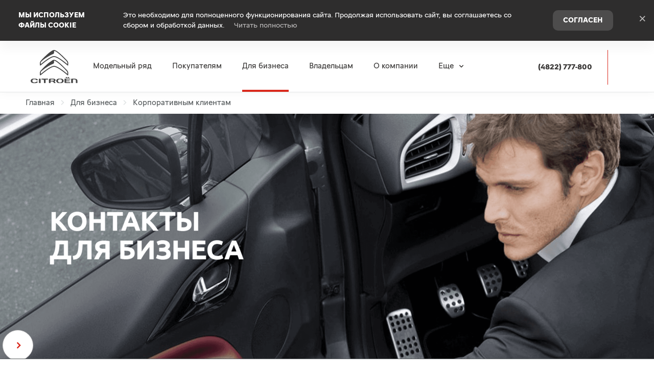

--- FILE ---
content_type: text/html; charset=utf-8
request_url: https://citroen-nordavto.ru/business/corp-clients/contacts-for-business
body_size: 263225
content:
<!DOCTYPE html>
    
<html
    lang='ru'
    class="fonts-loading">

<head>
    <title>Контакты для бизнеса – официальный дилер Citroen Норд-Авто</title>

            <meta property="og:locale" content="ru_RU"/>
        <meta property="og:site_name" content="citroen-nordavto.ru"/>
        <meta charset="UTF-8"/>
        <meta name="keywords" content=""/>
        <meta name="description" content=""/>
        <meta http-equiv="X-UA-Compatible" content="IE=edge">
        <meta name="SKYPE_TOOLBAR" content="SKYPE_TOOLBAR_PARSER_COMPATIBLE">
        <meta name="format-detection" content="telephone=no">
                            <meta name="viewport" content="width=device-width">
                <meta name="HandheldFriendly" content="True">
                                    <script>
                window.dataLayer = window.dataLayer || [];
                window.dataLayer.push({
"brand": "citroen",
"virtualPageURL": "/edealer/professional/services",
"pageName": "edealer/edealer carussel/local/B2C/dealers/desktop//",
"language": "ru",
"country": "ru",
"siteTypeLevel1": "edealer",
"siteTypeLevel2": "edealer carussel",
"siteOwner": "local",
"siteTarget": "B2C",
"siteFamily": "dealers",
"pageCategory": "information page",
"edealerAddress":"г. Тверь, Московское ш., д. 11, корп. 1",
"edealerCity":"Тверь",
"edealerCountry":"ru",
"edealerID":"FRNT01R",
"edealerName":"Норд-Авто"
})
            </script>
                                    <script type="text/javascript">
   (function(m,e,t,r,i,k,a){m[i]=m[i]||function(){(m[i].a=m[i].a||[]).push(arguments)};
   m[i].l=1*new Date();k=e.createElement(t),a=e.getElementsByTagName(t)[0],k.async=1,k.src=r,a.parentNode.insertBefore(k,a)})
   (window, document, "script", "https://mc.yandex.ru/metrika/tag.js", "ym");

   ym(65886781, "init", {
        clickmap:true,
        trackLinks:true,
        accurateTrackBounce:true,
        ecommerce:"dataLayer"
   });
</script><noscript><div><img src="https://mc.yandex.ru/watch/65886781" style="position:absolute; left:-9999px;" alt=""></div></noscript><style>
a[href*="facebook"]  {display:none!important;}
.copyright__text {color: #000!important;}
a[href*="instagram"]  {display:none!important;}
</style><style>
@media (min-width: 992px) {
    .block-constructor-shortcard__wrap-block .block-constructor-shortcard__img-wrap{
        color: #fff;
    }
}
</style><script>
document.addEventListener('DOMContentLoaded', function() {
	let scrollLinkS = document.querySelectorAll('.banner__full-link');
	if (scrollLinkS) {
		for (let scrollLink of scrollLinkS) {
			if (scrollLink.getAttribute("href") == '?trade_source=banner_widget#conditions') {
				scrollLink.removeAttribute("href");
		  		scrollLink.setAttribute("ng-click", "scrollToSmooth('conditions')");
		  }			
		}
	}	
}, false);
</script><!-- Yandex.Metrika counter -->
<script type="text/javascript" >
   (function(m,e,t,r,i,k,a){m[i]=m[i]||function(){(m[i].a=m[i].a||[]).push(arguments)};
   m[i].l=1*new Date();
   for (var j = 0; j < document.scripts.length; j++) {if (document.scripts[j].src === r) { return; }}
   k=e.createElement(t),a=e.getElementsByTagName(t)[0],k.async=1,k.src=r,a.parentNode.insertBefore(k,a)})
   (window, document, "script", "https://mc.yandex.ru/metrika/tag.js", "ym");

   ym(98721938, "init", {
        clickmap:true,
        trackLinks:true,
        accurateTrackBounce:true
   });
</script>
<noscript><div><img src="https://mc.yandex.ru/watch/98721938" style="position:absolute; left:-9999px;" alt="" /></div></noscript>
<!-- /Yandex.Metrika counter --><script type="text/javascript">window._ab_id_=153822</script><script src="https://cdn.botfaqtor.ru/one.js"></script><!-- Yandex.Metrika counter -->
<script type="text/javascript" >
   (function(m,e,t,r,i,k,a){m[i]=m[i]||function(){(m[i].a=m[i].a||[]).push(arguments)};
   m[i].l=1*new Date();
   for (var j = 0; j < document.scripts.length; j++) {if (document.scripts[j].src === r) { return; }}
   k=e.createElement(t),a=e.getElementsByTagName(t)[0],k.async=1,k.src=r,a.parentNode.insertBefore(k,a)})
   (window, document, "script", "https://mc.yandex.ru/metrika/tag.js", "ym");

   ym(41117784, "init", {
        clickmap:true,
        trackLinks:true,
        accurateTrackBounce:true,
        webvisor:true
   });
</script>
<noscript><div><img src="https://mc.yandex.ru/watch/41117784" style="position:absolute; left:-9999px;" alt="" /></div></noscript>
<!-- /Yandex.Metrika counter --><script>
script_f4bd9dd5ee355b04f4e514d37ff6c2e0 = function () { 
(function(w,d,n,c){w.CalltouchDataObject=n;w[n]=function(){w[n]["callbacks"].push(arguments)};if(!w[n]["callbacks"]){w[n]["callbacks"]=[]}w[n]["loaded"]=false;if(typeof c!=="object"){c=[c]}w[n]["counters"]=c;for(var i=0;i<c.length;i+=1){p(c[i])}function p(cId){var a=d.getElementsByTagName("script")[0],s=d.createElement("script"),i=function(){a.parentNode.insertBefore(s,a)},m=typeof Array.prototype.find === 'function',n=m?"init-min.js":"init.js";s.async=true;s.src="https://mod.calltouch.ru/"+n+"?id="+cId;if(w.opera=="[object Opera]"){d.addEventListener("DOMContentLoaded",i,false)}else{i()}}})(window,document,"ct","9lpvvlgw");
}
if (document.readyState === 'loading') {
    document.addEventListener("DOMContentLoaded", script_f4bd9dd5ee355b04f4e514d37ff6c2e0);
} else {
    script_f4bd9dd5ee355b04f4e514d37ff6c2e0();
}
</script><!-- calltouch -->

<!-- calltouch --><!-- Yandex.Metrika counter -->
<script type="text/javascript" >
   (function(m,e,t,r,i,k,a){m[i]=m[i]||function(){(m[i].a=m[i].a||[]).push(arguments)};
   m[i].l=1*new Date();
   for (var j = 0; j < document.scripts.length; j++) {if (document.scripts[j].src === r) { return; }}
   k=e.createElement(t),a=e.getElementsByTagName(t)[0],k.async=1,k.src=r,a.parentNode.insertBefore(k,a)})
   (window, document, "script", "https://mc.yandex.ru/metrika/tag.js", "ym");

   ym(41117784, "init", {
        clickmap:true,
        trackLinks:true,
        accurateTrackBounce:true,
        webvisor:true
   });
</script>
<noscript><div><img src="https://mc.yandex.ru/watch/41117784" style="position:absolute; left:-9999px;" alt="" /></div></noscript>
<!-- /Yandex.Metrika counter -->
                            <link rel="canonical" href="https://citroen-nordavto.ru/business/corp-clients/contacts-for-business"/>
                    
    
        <meta property="og:type" content="website" />
<meta property="og:url" content="https://citroen-nordavto.ru/business/corp-clients/contacts-for-business" />
<meta property="og:title" content="Контакты для бизнеса – официальный дилер Citroen Норд-Авто" />
<meta property="og:description" content="" />
    <meta property="og:image" content="https://b8e9bfc5-6f5a-4d99-9bb8-4465ebe9952b.selcdn.net/media/cache/nord_avto_citroen_ws/company_logo_social/tradeins.space/uploads/brand/10/46c5fe2170f87b4f0757d4d788aeb35a0b123aef.png?v65"  />

<meta name="twitter:card" content="summary">
<meta name="twitter:site" content="@tradeins">
<meta name="twitter:title" content="Контакты для бизнеса – официальный дилер Citroen Норд-Авто">
<meta name="twitter:description" content="">
<meta name="twitter:creator" content="@tradeins">
    <meta name="twitter:image" content="https://b8e9bfc5-6f5a-4d99-9bb8-4465ebe9952b.selcdn.net/media/cache/nord_avto_citroen_ws/company_logo_social/tradeins.space/uploads/brand/10/46c5fe2170f87b4f0757d4d788aeb35a0b123aef.png?v65">

<meta name="mrc__share_title" content="Контакты для бизнеса – официальный дилер Citroen Норд-Авто">
<meta name="mrc__share_description" content="">


            <style id="crucial-css">
            @charset "UTF-8";._vertical-align-middle{vertical-align:middle}html{font-family:sans-serif;-ms-text-size-adjust:100%;-webkit-text-size-adjust:100%}article,aside,details,figcaption,figure,footer,header,hgroup,main,menu,nav,section,summary{display:block}audio,canvas,progress,video{display:inline-block;vertical-align:baseline}audio:not([controls]){display:none;height:0}[hidden],template{display:none}a:active,a:hover{outline:0}abbr[title]{border-bottom:1px dotted}b,optgroup,strong{font-weight:700}dfn{font-style:italic}h1{font-size:2em;margin:.67em 0}mark{background:#ff0;color:#000}sub,sup{font-size:75%;line-height:0;position:relative;vertical-align:baseline}sup{top:-.5em}sub{bottom:-.25em}img{border:0;vertical-align:middle}svg:not(:root){overflow:hidden}pre,textarea{overflow:auto}code,kbd,pre,samp{font-family:monospace,monospace;font-size:1em}button,input,optgroup,select,textarea{color:inherit;font:inherit;margin:0}button{overflow:visible;background:0 0;border:0;padding:0}button,select{text-transform:none}button,html input[type=button],input[type=reset],input[type=submit]{-webkit-appearance:button;cursor:pointer}button[disabled],html input[disabled]{cursor:default}button::-moz-focus-inner,input::-moz-focus-inner{border:0;padding:0}input{line-height:normal}input[type=checkbox],input[type=radio]{box-sizing:border-box;padding:0}input[type=number]::-webkit-inner-spin-button,input[type=number]::-webkit-outer-spin-button{height:auto}input[type=search]{-webkit-appearance:textfield;box-sizing:content-box}input[type=search]::-webkit-search-cancel-button,input[type=search]::-webkit-search-decoration{-webkit-appearance:none}fieldset{border:1px solid silver;margin:0 2px;padding:.35em .625em .75em}legend{border:0;padding:0}table{border-collapse:collapse;border-spacing:0}td,th{padding:0}.ng-cloak,.x-ng-cloak,[data-ng-cloak],[ng-cloak],[ng\:cloak],[x-ng-cloak]{display:none!important}p{margin:0 0 9.375px;font-weight:400}.small,small{font-size:80%}ol ol,ol ul,ul ol,ul ul{margin-bottom:0}.list-unstyled{padding-left:0;list-style:none}.container{margin-right:auto;margin-left:auto}.container:after,.container:before{content:" ";display:table}.container:after{clear:both}@media (min-width:768px){.container{width:auto}}@media (min-width:992px){.container{width:992px}}.container-fluid{margin-right:auto;margin-left:auto;padding-left:10px;padding-right:10px}.container-fluid:after,.container-fluid:before{content:" ";display:table}.container-fluid:after{clear:both}.row{margin-left:-10px;margin-right:-10px}@media (min-width:1280px){.container{width:1220px}.row{margin-left:-10px;margin-right:-10px}}.row:after,.row:before{content:" ";display:table}.row:after{clear:both}.col-lg-1,.col-lg-10,.col-lg-11,.col-lg-12,.col-lg-2,.col-lg-3,.col-lg-4,.col-lg-5,.col-lg-6,.col-lg-7,.col-lg-8,.col-lg-9,.col-md-1,.col-md-10,.col-md-11,.col-md-12,.col-md-2,.col-md-3,.col-md-4,.col-md-5,.col-md-6,.col-md-7,.col-md-8,.col-md-9,.col-sm-1,.col-sm-10,.col-sm-11,.col-sm-12,.col-sm-2,.col-sm-3,.col-sm-4,.col-sm-5,.col-sm-6,.col-sm-7,.col-sm-8,.col-sm-9,.col-xs-1,.col-xs-10,.col-xs-11,.col-xs-12,.col-xs-2,.col-xs-3,.col-xs-4,.col-xs-5,.col-xs-6,.col-xs-7,.col-xs-8,.col-xs-9{position:relative;min-height:1px;padding-left:10px;padding-right:10px}.col-xs-1,.col-xs-10,.col-xs-11,.col-xs-12,.col-xs-2,.col-xs-3,.col-xs-4,.col-xs-5,.col-xs-6,.col-xs-7,.col-xs-8,.col-xs-9{float:left}.col-xs-1{width:8.3333333333%}.col-xs-2{width:16.6666666667%}.col-xs-3{width:25%}.col-xs-4{width:33.3333333333%}.col-xs-5{width:41.6666666667%}.col-xs-6{width:50%}.col-xs-7{width:58.3333333333%}.col-xs-8{width:66.6666666667%}.col-xs-9{width:75%}.col-xs-10{width:83.3333333333%}.col-xs-11{width:91.6666666667%}.col-xs-12{width:100%}.col-xs-offset-0{margin-left:0}.col-xs-offset-1{margin-left:8.3333333333%}.col-xs-offset-2{margin-left:16.6666666667%}.col-xs-offset-3{margin-left:25%}.col-xs-offset-4{margin-left:33.3333333333%}.col-xs-offset-5{margin-left:41.6666666667%}.col-xs-offset-6{margin-left:50%}.col-xs-offset-7{margin-left:58.3333333333%}.col-xs-offset-8{margin-left:66.6666666667%}.col-xs-offset-9{margin-left:75%}.col-xs-offset-10{margin-left:83.3333333333%}.col-xs-offset-11{margin-left:91.6666666667%}.col-xs-offset-12{margin-left:100%}@media (min-width:768px){.col-sm-1,.col-sm-10,.col-sm-11,.col-sm-12,.col-sm-2,.col-sm-3,.col-sm-4,.col-sm-5,.col-sm-6,.col-sm-7,.col-sm-8,.col-sm-9{float:left}.col-sm-1{width:8.3333333333%}.col-sm-2{width:16.6666666667%}.col-sm-3{width:25%}.col-sm-4{width:33.3333333333%}.col-sm-5{width:41.6666666667%}.col-sm-6{width:50%}.col-sm-7{width:58.3333333333%}.col-sm-8{width:66.6666666667%}.col-sm-9{width:75%}.col-sm-10{width:83.3333333333%}.col-sm-11{width:91.6666666667%}.col-sm-12{width:100%}.col-sm-offset-0{margin-left:0}.col-sm-offset-1{margin-left:8.3333333333%}.col-sm-offset-2{margin-left:16.6666666667%}.col-sm-offset-3{margin-left:25%}.col-sm-offset-4{margin-left:33.3333333333%}.col-sm-offset-5{margin-left:41.6666666667%}.col-sm-offset-6{margin-left:50%}.col-sm-offset-7{margin-left:58.3333333333%}.col-sm-offset-8{margin-left:66.6666666667%}.col-sm-offset-9{margin-left:75%}.col-sm-offset-10{margin-left:83.3333333333%}.col-sm-offset-11{margin-left:91.6666666667%}.col-sm-offset-12{margin-left:100%}}@media (min-width:992px){.col-md-1,.col-md-10,.col-md-11,.col-md-12,.col-md-2,.col-md-3,.col-md-4,.col-md-5,.col-md-6,.col-md-7,.col-md-8,.col-md-9{float:left}.col-md-1{width:8.3333333333%}.col-md-2{width:16.6666666667%}.col-md-3{width:25%}.col-md-4{width:33.3333333333%}.col-md-5{width:41.6666666667%}.col-md-6{width:50%}.col-md-7{width:58.3333333333%}.col-md-8{width:66.6666666667%}.col-md-9{width:75%}.col-md-10{width:83.3333333333%}.col-md-11{width:91.6666666667%}.col-md-12{width:100%}.col-md-offset-0{margin-left:0}.col-md-offset-1{margin-left:8.3333333333%}.col-md-offset-2{margin-left:16.6666666667%}.col-md-offset-3{margin-left:25%}.col-md-offset-4{margin-left:33.3333333333%}.col-md-offset-5{margin-left:41.6666666667%}.col-md-offset-6{margin-left:50%}.col-md-offset-7{margin-left:58.3333333333%}.col-md-offset-8{margin-left:66.6666666667%}.col-md-offset-9{margin-left:75%}.col-md-offset-10{margin-left:83.3333333333%}.col-md-offset-11{margin-left:91.6666666667%}.col-md-offset-12{margin-left:100%}}@media (min-width:1280px){.col-lg-1,.col-lg-10,.col-lg-11,.col-lg-12,.col-lg-2,.col-lg-3,.col-lg-4,.col-lg-5,.col-lg-6,.col-lg-7,.col-lg-8,.col-lg-9{float:left}.col-lg-1{width:8.3333333333%}.col-lg-2{width:16.6666666667%}.col-lg-3{width:25%}.col-lg-4{width:33.3333333333%}.col-lg-5{width:41.6666666667%}.col-lg-6{width:50%}.col-lg-7{width:58.3333333333%}.col-lg-8{width:66.6666666667%}.col-lg-9{width:75%}.col-lg-10{width:83.3333333333%}.col-lg-11{width:91.6666666667%}.col-lg-12{width:100%}.col-lg-offset-0{margin-left:0}.col-lg-offset-1{margin-left:8.3333333333%}.col-lg-offset-2{margin-left:16.6666666667%}.col-lg-offset-3{margin-left:25%}.col-lg-offset-4{margin-left:33.3333333333%}.col-lg-offset-5{margin-left:41.6666666667%}.col-lg-offset-6{margin-left:50%}.col-lg-offset-7{margin-left:58.3333333333%}.col-lg-offset-8{margin-left:66.6666666667%}.col-lg-offset-9{margin-left:75%}.col-lg-offset-10{margin-left:83.3333333333%}.col-lg-offset-11{margin-left:91.6666666667%}.col-lg-offset-12{margin-left:100%}}body,html{height:100%}ol,ul{margin-top:0;padding-left:0;list-style-type:none;margin-bottom:0}[calltracking] small{opacity:1!important}.grecaptcha-badge{display:none!important}*,:after,:before{box-sizing:border-box}html{font-size:10px;-webkit-tap-highlight-color:transparent}:root{font-family:CitroenTypeCyrillic,arial,sans-serif;font-size:15px;line-height:1.25;color:#565352;background-color:#fff}html.fonts-loading *{font-family:arial,sans-serif!important}@media (min-width:1440px){:root{font-size:17px}}button,input,select,textarea{font-family:inherit;font-size:inherit;line-height:inherit}a{color:#da291c;border-color:transparent;background-color:transparent;text-decoration:none}a:hover{color:#f82212;border-color:transparent;background-color:transparent;text-decoration:none}a.active,a.active.focus,a.focus,a:active,a:active:focus,a:focus{outline:0;box-shadow:none;background-color:transparent;border-color:transparent;text-decoration:none;color:#f82212}figure{margin:0}.img-responsive{display:block;max-width:100%;height:auto}.img-rounded{border-radius:3px}hr{box-sizing:content-box;height:0;margin-top:18.75px;margin-bottom:18.75px;border:0;border-top:1px solid #f7f7f8}.grey{color:#565b5d}.sr-only,.tns-visually-hidden{position:absolute;width:1px;height:1px;margin:-1px;padding:0;overflow:hidden;clip:rect(0,0,0,0);border:0}.sr-only-focusable:active,.sr-only-focusable:focus{position:static;width:auto;height:auto;margin:0;overflow:visible;clip:auto}[role=button]{cursor:pointer}.site-wrapper{min-height:100%;display:-webkit-flex;display:-ms-flexbox;display:flex;-webkit-flex-direction:column;-ms-flex-direction:column;flex-direction:column;overflow:hidden;background:0 0;width:100%}.svg-icon{position:relative;display:inline-block;overflow:hidden;fill:#da291c;transition:fill .1s ease-in-out}.btn .svg-icon_inverted,.svg-icon_inverted{fill:#fff}.btn .svg-icon_info,.btn .svg-icon_primary,.btn .svg-icon_success,.svg-icon_info,.svg-icon_primary,.svg-icon_success{fill:#da291c}.btn .svg-icon_dark,.btn .svg-icon_default,.svg-icon_dark,.svg-icon_default{fill:#565b5d}.btn .svg-icon_gray-light,.svg-icon_gray-light{fill:#e7e7e7}.svg-icon_correct{-webkit-transform:none;transform:none}@media (min-width:992px){.container_half{width:496px;padding-top:20px;padding-bottom:20px}.container_start{margin-left:auto;margin-right:0;padding-right:10px;padding-left:20px}}@media (min-width:1280px){.container_half{width:610px;padding-top:60px;padding-bottom:60px}.container_start{padding-left:20px}.container_end{padding-right:20px}.container .container{padding-left:0;padding-right:0;width:auto}}.container .container{padding-left:0;padding-right:0}@media (min-width:992px){.container_end{margin-left:0;margin-right:auto;padding-left:10px;padding-right:20px}.container .container{padding-left:0;padding-right:0;width:auto}}.header-main{font-size:13px;border-bottom:1px solid #e3e6e7}.header-main__sticky-part{z-index:1001;transition:box-shadow .2s ease-out;-webkit-transform:translateZ(0);transform:translateZ(0)}.header-main__container{min-height:50px}.header-main__company{float:left;margin-left:-6px}.header-main__company-name{text-align:center;font-size:x-small}.header-main__cabinet-link{margin-left:18px;border-left:1px solid #e3e6e7;padding-left:18px;padding-right:0;float:left}.header-main__dropdown{position:absolute;right:0;width:100%;background:#fff;padding:0 20px;display:none;box-shadow:0 0 20px 0 rgba(0,0,0,.13);z-index:1010;font-size:15px}@media (min-width:1280px){.header-main__dropdown{font-size:17px}}.header-main__dropdown_active{display:block}.header-main__dropdown_hidden{display:none}.header-main__dropdown-toggler{margin:0;right:0;border:none;border-left:1px solid #e3e6e7;display:block;border-radius:0}.header-main__dropdown-toggler .icon-bar{display:block;background:#da291c;width:18px;height:3px;border-radius:1px}.header-main__dropdown-toggler .icon-bar:focus{box-shadow:none;outline:0}.header-main__dropdown-toggler_active{box-shadow:0 0 20px 0 rgba(0,0,0,.13);box-shadow:none}.header-main__dropdown-toggler_active .icon-bar{background:#d75b52}.header-main__app{display:inline-block;margin:20px 16px 0 0}.header-main__mobile{margin-top:-1px}.header-main__mobile-accordion{display:block!important}.header-main__basket{display:none}.header-main__models{z-index:1030}.header-main__dealer-logo-wrap{display:inline-block}@media (min-width:992px){.header-main{display:block;padding:0}.header-main__sticky-part{background:#fff;-webkit-filter:drop-shadow(0 3px 8px rgba(0, 0, 0, .03));filter:drop-shadow(0 3px 8px rgba(0, 0, 0, .03))}.header-main__dropdown{padding-top:30px}.header-main__company-name{left:20px;text-align:left;font-size:smaller;bottom:5px}.header-main__cabinet-link{float:right}.header-main__mobile-accordion{display:none!important}.header-main__link-list{margin-top:0}.header-main__basket{display:-webkit-flex;display:-ms-flexbox;display:flex}.header-main__btn-wrap,.header-main__dropdown-toggler,.header-main__dropdown-toggler_additional,.header-main__dropdown_active,.header-main__dropdown_additional,.header-main__menu,.header-main__menu-toggler,.header-main__mobile{display:none}.header-main__container{min-height:0}.header-main_stick .header-main__sticky-part{position:fixed;top:0;left:0;right:0;z-index:1030;box-shadow:0 0 20px 0 rgba(0,0,0,.13)}}@media (min-width:1280px){.header-main{font-size:13px}.header-main__dropdown{margin-left:0}.header-main__company-name{left:auto;font-size:small}}.header-main_stick-v2 .header-main__sticky-part{background:#fff;box-shadow:0 0 7px 0 rgba(0,0,0,.17)}.header-main_stick-v2.header-main_sticked .header-main__container{border-bottom-color:#fff}@media print{.header-main{display:none}}.topbar{line-height:50px;font-size:14px;color:#fff}.topbar__phone{font-family:CitroenTypeCyrillic,arial,sans-serif;padding:5px 10px}.fonts-loading .topbar__phone{font-family:arial,sans-serif!important}.topbar__phone:focus,.topbar__phone:focus:active,.topbar__phone:hover{color:inherit}.topbar__time{display:inline-block;vertical-align:middle;font-size:10px;font-family:CitroenTypeCyrillic,arial,sans-serif;text-transform:uppercase;letter-spacing:1.5px;color:#fff;padding:4px 10px;background-color:#d75b52;border-radius:0;margin-left:5px;line-height:1}.fonts-loading .topbar__time{font-family:arial,sans-serif!important}.topbar__time_hidden-xs{display:none}.topbar__socicons{display:inline-block;margin-left:15px;float:right}.topbar__aside{margin-left:-10px;display:none}@media (min-width:768px){.topbar__socicons{float:none;line-height:1}.topbar__time_hidden-xs{display:inline-block}.topbar__time_hidden-md{display:none}}@media (min-width:992px){.topbar__aside{display:block}.topbar__contacts{float:right}}@media print{.topbar{display:none}}.topbar-menu{font-family:CitroenTypeCyrillic,arial,sans-serif}.fonts-loading .topbar-menu{font-family:arial,sans-serif!important}.topbar-menu:after,.topbar-menu:before{content:" ";display:table}.topbar-menu:after{clear:both}.topbar-menu__item{color:#fff;text-decoration:none;padding-left:10px;padding-right:10px;float:left;outline:0}.topbar-menu__item:hover{color:#fff;text-decoration:none;background:#cc261a}.topbar-menu__item:focus,.topbar-menu__item:focus:active{color:rgba(255,255,255,.6);box-shadow:none;outline:0}.company{vertical-align:middle;transition:height .2s ease-out}.company__svg{height:28px;vertical-align:middle;top:10px;transition:fill .2s ease-out}.company__svg_logo{width:28px}.company__svg_name{width:127px;display:none}.company__svg_visible{display:inline-block}.company__container .logo-list__img{height:40px;max-width:75px;object-fit:contain}@media (min-width:480px){.company__svg_name{display:inline-block}}@media (min-width:768px){.company__svg_name{display:none}}@media (min-width:992px){.company{height:88px}.company__svg{top:28px}.company__svg_name{display:inline-block}}@media (min-width:1280px){.company__svg{height:40px;top:23px}.company__svg_logo{width:42px}.company__svg_name{width:178px}}.company_large .company__svg{height:40px;top:23px}.company_large .company__svg_logo{width:42px}.company_large .company__svg_name{width:178px}@media (min-width:992px){.company_compressed{height:54px}.company_compressed .company__svg{top:12px}.company_compressed .company__svg_name{width:127px;height:28px}}@media (min-width:1280px){.company_compressed .company__svg{top:7px}.company_compressed .company__svg_logo{width:34px}}.company__container{padding-bottom:20px}.switch-locale{display:none}@media (min-width:992px){.switch-locale{display:-webkit-flex;display:-ms-flexbox;display:flex;-webkit-align-items:center;-ms-flex-align:center;align-items:center}.switch-locale__btn-toggle{display:-webkit-flex;display:-ms-flexbox;display:flex;-webkit-align-items:center;-ms-flex-align:center;align-items:center;color:#7c7979;font-weight:600}.switch-locale__btn-icon{margin-right:5px;width:30px;height:30px}.switch-locale__btn-icon-close{width:10px;height:10px;position:absolute;right:20px;top:30px}.switch-locale__dropdown-menu.dropdown-menu{left:auto;right:0;padding:20px;border:none;box-shadow:0 10px 20px rgba(0,0,0,.1)}.switch-locale__popover-title{font-size:17px;font-weight:600;margin-bottom:20px}.switch-locale__link{position:relative;padding-left:30px;display:block;margin-bottom:20px;font-size:15px;line-height:25px}.switch-locale__link::after,.switch-locale__link::before{content:'';display:block;width:20px;height:20px;border-radius:50%;position:absolute;top:5px;left:0}.switch-locale__link::before{background-color:#fff;border:1px solid #e3e6e7}.switch-locale__link.active::after{background-color:#fff;border:5px solid #000}}.switch-locale_mobile{display:-webkit-flex;display:-ms-flexbox;display:flex;margin-top:auto}.switch-locale_mobile .switch-locale__link{color:#7c7979;font-weight:600;font-size:15px;line-height:20px;margin-left:10px;opacity:.5}.switch-locale_mobile .switch-locale__link.active{opacity:1}.accordion-menu{padding:0;display:block;border-bottom:1px solid #777}.accordion-menu:after,.accordion-menu:before{content:" ";display:table}.accordion-menu:after{clear:both}.accordion-menu__item{list-style-type:none;display:block;border-top:1px solid #777;position:relative}.accordion-menu__link{display:block;padding:9px 20px;text-decoration:none}.accordion-menu__link:active,.accordion-menu__link:focus{text-decoration:none}.accordion-menu__link_info{color:#da291c}.accordion-menu__more{display:none}.accordion-menu__more.open .accordion-menu__link{color:#1a1a1a}.accordion-menu__arrow{position:absolute;top:0;right:0;padding:9px 20px;z-index:-1}.accordion-menu__caret{width:10px;height:20px;vertical-align:middle;transition:-webkit-transform .2s ease-out;transition:transform .2s ease-out;transition:transform .2s ease-out,-webkit-transform .2s ease-out}.accordion-menu__caret_forward{-webkit-transform:rotate(90deg);transform:rotate(90deg)}@media (min-width:1280px){.accordion-menu__item_header-menu+.accordion-menu__item_header-menu{margin-left:13px}.accordion-menu__link_header-menu{font-size:12px}.accordion-menu .icon-caret-small-cornered-down{height:11px}}@media (max-width:991px){.accordion-menu__item_has-submenu .accordion-menu__arrow{z-index:initial}.accordion-menu__item_collapsed>.accordion-menu{display:none}.accordion-menu__item_collapsed .accordion-menu__arrow>.accordion-menu__caret{-webkit-transform:rotate(-180deg);transform:rotate(-180deg)}}.accordion-menu_level-1{margin-left:-20px;margin-right:-20px}.accordion-menu__item_level-1{background:0 0;font-size:15px}.accordion-menu__link_level-1{color:#3b3938;font-size:18px}.accordion-menu__link_level-1.important{color:#da291c}.accordion-menu_level-2{border-bottom:0}.accordion-menu__link_level-2{color:#3b3938;font-size:15px}.accordion-menu__link_level-2.important .accordion-menu__text{position:relative}.accordion-menu__link_level-2.important .accordion-menu__text::after{content:'%';display:inline-block;font-weight:700;color:#fff;vertical-align:middle;white-space:nowrap;text-align:center;background-color:#da291c;border-radius:10px;width:21px;height:21px;line-height:21px;position:absolute;left:100%;margin-left:6px;bottom:0}@media (min-width:992px){.accordion-menu__more{display:block}.accordion-menu__arrow{display:none}.accordion-menu__item{border-top:0}.accordion-menu__more .accordion-menu__link_header-menu:hover{border-bottom:2px solid transparent}.accordion-menu__item.hover>.accordion-menu,.accordion-menu_hoverable .accordion-menu__item:hover>.accordion-menu{display:block}}@media (min-width:768px){.accordion-menu__link_level-1:hover>.accordion-menu__text{text-decoration:none;border-bottom-color:rgba(218,41,28,.5);color:#da291c}.accordion-menu__link_level-2:hover>.accordion-menu__text{text-decoration:none;border-bottom-color:rgba(59,57,56,.5);color:#3b3938}.accordion-menu__container_level-2{width:auto}}.accordion-menu_header{margin-left:-20px;margin-right:-20px;display:none;border-bottom:0}.accordion-menu_header:after,.accordion-menu_header:before{content:" ";display:table}.accordion-menu_header:after{clear:both}.accordion-menu_header .accordion-menu_active{box-shadow:0 2px 24px 0 rgba(0,0,0,.13)}.accordion-menu_header .accordion-menu__link{transition:padding .3s ease-out}.accordion-menu_header .accordion-menu__item_more{display:none}.accordion-menu_header .accordion-menu__arrow_more{display:inline-block;position:relative;padding:0}.accordion-menu_header .accordion-menu__caret_more{display:inline-block;width:8px;height:16px;margin-left:3px}.accordion-menu__container_level-2{margin:0 auto;padding-left:20px;padding-right:20px;padding-bottom:20px}.accordion-menu__container_level-2:after,.accordion-menu__container_level-2:before{content:" ";display:table}.accordion-menu__container_level-2:after{clear:both}@media (min-width:992px){.accordion-menu__container_level-2{width:992px}.accordion-menu_header{margin-left:0;margin-right:0;border-top-color:transparent;border-bottom:0;display:block}.accordion-menu_header .accordion-menu__item{padding:0;margin:0;border-bottom:0;float:left;position:relative}.accordion-menu_header .accordion-menu__item_first{margin-left:0}.accordion-menu_header .accordion-menu__item_more{display:block}.accordion-menu_header .accordion-menu__link{border:0;position:relative;margin:0}.accordion-menu_header .accordion-menu__arrow{display:none}.accordion-menu_header .active>.accordion-menu__link{color:#1a1a1a}.accordion-menu_header .active>.accordion-menu__link::before{width:100%;border-color:#da291c;opacity:1}}@media (min-width:1280px){.accordion-menu__container_level-2{width:1220px;padding-left:20px;padding-right:20px;padding-bottom:20px}.accordion-menu_header .accordion-menu__item_first{margin-left:0}.accordion-menu_header .accordion-menu__link{font-size:13px;line-height:18.75px}}.accordion-menu_header .accordion-menu__link_level-1{text-transform:none;font-family:CitroenTypeCyrillic,arial,sans-serif;font-weight:400;letter-spacing:normal;font-size:13px;line-height:18.75px}.fonts-loading .accordion-menu_header .accordion-menu__link_level-1{font-family:arial,sans-serif!important}.accordion-menu_header .accordion-menu__item_level-1{border-top:0;border-bottom:1px solid #777}.accordion-menu_header .accordion-menu__item_level-1:last-of-type{border-bottom:0}@media (min-width:992px){.accordion-menu_header{float:right}.accordion-menu_header .accordion-menu__link_level-1{font-size:10px;padding:34px 0}.accordion-menu_header .accordion-menu__link_level-1::before{content:"";border-bottom:2px solid transparent;width:0%;position:absolute;bottom:0;left:0;opacity:.5;transition:width .4s ease-out}.accordion-menu_header .accordion-menu__item_level-1{border-bottom:0;margin-left:20px}}@media (min-width:1280px){.accordion-menu_header .accordion-menu__item_level-1{border-bottom:0;margin-left:20px}.accordion-menu_header .accordion-menu__link_level-1{font-size:15px}}.accordion-menu_header .accordion-menu__link_level-2{font-weight:400;letter-spacing:0;font-size:16px;color:#3b3938}.accordion-menu_header .accordion-menu__link_level-2.active{font-weight:700;color:#1a1a1a}.accordion-menu_header .accordion-menu__item_level-2{background:0 0}.accordion-menu_header .accordion-menu_level-2_show{display:block}.accordion-menu_header .accordion-menu__icon_cabinet{margin-right:10px;height:20px;vertical-align:middle}.accordion-menu_header .accordion-menu__text_cabinet{vertical-align:middle}@media (min-width:768px){.accordion-menu_header .accordion-menu_level-2{position:absolute;left:0;top:100%;z-index:1000;display:none;background-color:#fff;min-width:100%;border:0}.accordion-menu_header .accordion-menu_level-2_show{display:block}.accordion-menu_header .accordion-menu__link:focus::before,.accordion-menu_header .accordion-menu__link:hover::before{width:100%;border-color:#da291c}.accordion-menu_header .accordion-menu__link_more:hover::before{display:none}.accordion-menu_header.accordion-menu_cabinet{float:right}.accordion-menu_header .accordion-menu__item_cabinet{margin-left:0}.accordion-menu_header .accordion-menu__text_cabinet{display:none}.accordion-menu_header .accordion-menu__icon_cabinet{margin-right:0}}@media (min-width:992px){.accordion-menu_header .accordion-menu_level-2{min-width:200px}.accordion-menu_with-cabinet{float:left}.accordion-menu_header .accordion-menu__link_cabinet{text-align:center;border:0;max-width:200px;white-space:nowrap;text-overflow:ellipsis;overflow:hidden}.accordion-menu_header .accordion-menu__text_cabinet{display:inline}.accordion-menu_header .accordion-menu__icon_cabinet{margin-right:7px;margin-top:0;margin-bottom:0;width:20px}}.location-phones{display:block;font-family:CitroenTypeCyrillic,arial,sans-serif;text-align:center;vertical-align:middle;margin-right:10px;padding-top:13px}.fonts-loading .location-phones{font-family:arial,sans-serif!important}.location-phones__item{display:inline-block;padding:5px 10px}.location-phones__title{display:block;font-weight:400;line-height:1}.location-phones__value{display:block;color:#da291c;font-size:14px;font-weight:300;line-height:1.5;padding:5px 5px 10px;white-space:nowrap}.location-phones__phone{white-space:nowrap}@media (min-width:768px){.location-phones{display:inline-block}.location-phones:after,.location-phones:before{content:" ";display:table}.location-phones:after{clear:both}.location-phones__item{float:left}}.location-phones__value:hover{text-decoration:underline}.pseudo-bg,.pseudo-img{background:#e3e6e7!important;border-color:#e3e6e7!important}.pseudo-text{background:#e3e6e7;color:#e3e6e7;display:inline-block;border-radius:4px}.pseudo-text::before{content:"\00a0"}.pseudo-text_separated{line-height:100%}.pseudo-stat{display:-webkit-flex;display:-ms-flexbox;display:flex;-webkit-align-items:center;-ms-flex-align:center;align-items:center}.pseudo-stat__img{width:50px;height:50px;margin-right:10px;border-radius:50%}.pseudo-stat__text{-webkit-flex-grow:1;-ms-flex-positive:1;flex-grow:1;-webkit-flex-shrink:1;-ms-flex-negative:1;flex-shrink:1;-webkit-flex-basis:auto;-ms-flex-preferred-size:auto;flex-basis:auto;display:-webkit-flex;display:-ms-flexbox;display:flex;-webkit-flex-direction:column;-ms-flex-direction:column;flex-direction:column}.pseudo-stat__line{margin-top:5px;margin-bottom:5px}.pseudo-icon{display:inline-block;background:#e3e6e7;border-radius:4px}.pseudo-icon_round{border-radius:50%}.pseudo-form-control{background:#e3e6e7;padding:9px 12px;border:1px solid #e3e6e7}.pseudo-form-control::before{content:" ";display:inline-block}body{position:relative;overflow-x:hidden;overflow-y:scroll;margin:0}*,::after,::before{box-sizing:border-box}.aside-brands,.breadcrumbs,.city-selection,.footer,.header-admin,.header-main__models,.keyvisual,.models-list,.phones-layer,.popover,.preload_hidden,.pswp,.scroll-up,.slice,.toolbar,.topmenu{display:none}.page-alerts,.preload_invisible{visibility:hidden}.modal{display:none}@media (print){body{overflow:visible}.page-loader{display:none}}.noselect{-webkit-user-select:none;-ms-user-select:none;-o-user-select:none;user-select:none}.noselect img{pointer-events:none}.phone-dealers__header{padding:0 20px}.phone-dealers__title{font-weight:600;font-size:26px;line-height:26px;margin-bottom:20px;font-family:CitroenTypeCyrillic,arial,sans-serif}.phone-dealers__form{display:-webkit-flex;display:-ms-flexbox;display:flex;-webkit-justify-content:center;-ms-flex-pack:center;justify-content:center;margin-left:-10px;margin-right:-10px}.phone-dealers__form-group{-webkit-flex-grow:1;-ms-flex-positive:1;flex-grow:1;-webkit-flex-basis:50%;-ms-flex-preferred-size:50%;flex-basis:50%;min-width:50%;padding:0 10px 20px}.phone-dealers__phone-wrap{margin:0 10px 70px;height:250px}.phone-dealers__phone-wrap::before{content:'';display:block;position:absolute;top:-15px;left:0;right:0;bottom:auto;box-shadow:0 0 20px 20px #fff}.phone-dealers__phone-wrap::after{content:'';display:block;position:absolute;bottom:0;left:0;right:0;box-shadow:0 0 20px 20px #fff}@media (min-width:768px){.phone-dealers__header{padding:0 60px}.phone-dealers__phone-wrap{margin:0 10px 70px;height:350px}.phone-dealers__title{line-height:40px}}.tns-outer{padding:0!important}.tns-outer [hidden]{display:none!important}.tns-outer [aria-controls],.tns-outer [data-action]{cursor:pointer}.tns-slider{transition:all 0s}.tns-horizontal.tns-subpixel{white-space:nowrap}.tns-horizontal.tns-subpixel>.tns-item{display:inline-block;vertical-align:top;white-space:normal;position:relative;overflow:hidden}.tns-horizontal.tns-subpixel>.tns-item.tns-slide-active{z-index:1}.tns-horizontal.tns-no-subpixel:after{content:'';display:table;clear:both}.tns-horizontal.tns-no-subpixel>.tns-item{float:left}.tns-horizontal.tns-carousel.tns-no-subpixel>.tns-item{margin-right:-100%}.tns-no-calc{position:relative;left:0}.tns-gallery{position:relative;left:0;min-height:1px}.tns-gallery>.tns-item{position:absolute;left:-100%;transition:opacity 0s,-webkit-transform 0s;transition:transform 0s,opacity 0s;transition:transform 0s,opacity 0s,-webkit-transform 0s}.tns-gallery>.tns-slide-active{position:relative;left:auto!important}.tns-gallery>.tns-moving{transition:all .25s}.tns-autowidth{display:inline-block}.tns-lazy-img{transition:opacity .6s;opacity:.6}.tns-lazy-img.tns-complete{opacity:1}.tns-ah{transition:height 0s}.tns-ovh{overflow:hidden}.tns-visually-hidden{position:absolute;left:-10000em}.tns-transparent{opacity:0;visibility:hidden}.tns-fadeIn{opacity:1;z-index:0}.tns-fadeOut,.tns-normal{opacity:0;z-index:-1}.tns-vpfix{white-space:nowrap}.tns-vpfix>div,.tns-vpfix>li{display:inline-block}.tns-t-subp2{margin:0 auto;width:310px;position:relative;height:10px;overflow:hidden}.tns-t-ct{width:calc(100% * 70 / 3);position:absolute;right:0}.tns-t-ct:after{content:'';display:table;clear:both}.tns-t-ct>div{width:calc(100% / 70);height:10px;float:left}.tns-nav-active .tns-nav-button{background:#da291c}.rub{font-family:rouble;font-weight:400;text-transform:none}.container{padding-left:15px;padding-right:15px}@media (min-width:768px){.container{padding-left:20px;padding-right:20px}}@media (min-width:1280px){.accordion-menu_header .accordion-menu__icon_cabinet{width:25px}.container{padding-left:20px;padding-right:20px}}.container_for-header{width:100%;padding-left:24px;padding-right:24px}@media (min-width:992px){.site-wrapper_header-main-fixed{padding-top:100px}.site-wrapper_header-main-fixed.js-big-height{padding-top:181px}.container_for-header{padding-left:40px;padding-right:40px}.header-main_compress .header-main__container{padding:0}.header-main_compress .header-main__container .accordion-menu__link_level-1{padding:20px 0}.header-main_compress .header-main__dealer-logo,.header-main_compress .header-main__logo-link{height:43px}.header-main_compress .phones_header .phones__dropdown-menu{top:-24px}}@media (min-width:1440px){.container_for-header{padding-left:60px;padding-right:60px}}.header-main{border-bottom:none}.header-main__dropdown{top:68px;bottom:0;box-shadow:none;overflow-y:auto}.header-main__container{width:100%;display:-webkit-flex;display:-ms-flexbox;display:flex;-webkit-justify-content:space-between;-ms-flex-pack:justify;justify-content:space-between;-webkit-align-items:stretch;-ms-flex-align:stretch;align-items:stretch;position:static}.header-main__container::after,.header-main__container::before{display:none}.header-main__sticky-part{position:static;-webkit-transform:none;transform:none;background-color:#fff;border-bottom:1px solid #e3e6e7}.header-main__company-name{position:relative;left:auto;bottom:auto;width:auto}.header-main__map-mark{fill:#fff;display:inline-block;width:16px;height:20px;margin-right:12px;position:relative;top:-2px}.header-main__main-slot,.header-main__toggle-wrap{display:none}.header-main__toggle-wrap_mobile{display:-webkit-flex;display:-ms-flexbox;display:flex;padding:20px;-webkit-align-items:center;-ms-flex-align:center;align-items:center;-webkit-justify-content:center;-ms-flex-pack:center;justify-content:center;background-color:#f7f7f8;margin-left:-20px;margin-right:-20px}.header-main__dropdown-toggler{top:0;background:0 0;padding:22px;position:relative;-webkit-order:0;-ms-flex-order:0;order:0;margin-right:auto;margin-left:-24px;border-left:none;border-right:none}.header-main__dropdown-toggler_hidden{opacity:0;visibility:hidden;display:block}.header-main__dropdown-toggler .icon-bar{background-color:#adadb0}.header-main__dropdown-toggler .icon-bar+.icon-bar{margin:0}.header-main__link-list{margin-top:0}.header-main__phone{white-space:nowrap}.header-main__mobile-phone-link{color:#3b3938}.header-main__contacts{display:none}.header-main__logo-img{width:auto}.header-main__dealer-img{max-height:50px;width:auto;max-width:100%}.header-main_compress .header-main__container{-webkit-align-items:center;-ms-flex-align:center;align-items:center}@media (min-width:992px) and (max-width:1279px){.header-main__phone{position:absolute;top:34px;right:200px}}@media (max-width:991px){.header-main{max-height:67px}.header-main__dropdown{left:0;width:100vw}.header-main__container{padding-right:0;padding-left:0}.header-main__dropdown-toggler{background-color:transparent;border-width:0;margin-right:0;display:-webkit-flex;display:-ms-flexbox;display:flex;-webkit-align-self:center;-ms-flex-item-align:center;align-self:center;-webkit-justify-content:center;-ms-flex-pack:center;justify-content:center;padding:17px 20px 15px;-webkit-order:1;-ms-flex-order:1;order:1;margin-left:0}.header-main__dropdown-toggler .header-main__dropdown-toggler-close{display:none}.header-main__dropdown-toggler_active{box-shadow:none}.header-main__dropdown-toggler_active .header-main__dropdown-toggler-close{display:block}.header-main__dropdown-toggler_active .header-main__dropdown-toggler-open{display:none}.header-main__dropdown-toggler-icon{width:21px}.header-main__dropdown-toggler-icon_close{fill:#3b3938}.header-main__dropdown-toggler-icon_open{stroke-width:2px;stroke:#3b3938}.header-main__logo{-webkit-order:2;-ms-flex-order:2;order:2;display:-webkit-flex;display:-ms-flexbox;display:flex;-webkit-align-items:center;-ms-flex-align:center;align-items:center}.header-main__phone{-webkit-order:3;-ms-flex-order:3;order:3;display:none;position:relative}.header-main__phone_mobile{display:-webkit-flex;display:-ms-flexbox;display:flex;-webkit-justify-content:center;-ms-flex-pack:center;justify-content:center;-webkit-align-items:center;-ms-flex-align:center;align-items:center;width:60px}.header-main__phone-link{position:absolute;display:block;font-size:0;top:0;right:0;bottom:0;left:0;z-index:2;color:#3b3938}.header-main__contacts-phone-icon{fill:#3b3938}.header-main__socicons{float:none;margin-left:0;padding-top:30px;padding-bottom:40px}.header-main__dealer-logo-mobile{display:-webkit-flex;display:-ms-flexbox;display:flex;-webkit-align-items:center;-ms-flex-align:center;align-items:center;-webkit-justify-content:center;-ms-flex-pack:center;justify-content:center;padding:30px}.header-main__dealer-logo-img-mobile{max-height:50px;max-width:160px}.header-main__mobile-phone{display:-webkit-flex;display:-ms-flexbox;display:flex;-webkit-align-items:center;-ms-flex-align:center;align-items:center;-webkit-justify-content:center;-ms-flex-pack:center;justify-content:center;padding:0 20px 20px;font-size:15px;font-weight:700}.header-main__company-name{font-size:14px;line-height:20px;text-align:center;color:#7c7979;display:block;padding:5px;margin-bottom:20px}.header-main__feedback-wrap .btn{width:100%}}@media (max-width:1279px){.body-overflow-sm{overflow:hidden}}@media (min-width:992px){.header-main__container{padding:18px 0 14px;position:initial}.header-main__sticky-part{padding:0 60px;position:relative;width:100vw}.header-main__main-slot{display:-webkit-flex;display:-ms-flexbox;display:flex;-webkit-flex-grow:1;-ms-flex-positive:1;flex-grow:1;-webkit-align-items:center;-ms-flex-align:center;align-items:center;-webkit-justify-content:space-between;-ms-flex-pack:justify;justify-content:space-between}.header-main__dealer-logo-container{display:-webkit-flex;display:-ms-flexbox;display:flex;-webkit-align-items:center;-ms-flex-align:center;align-items:center}.header-main__dealer-logo-wrap{border-left:1px solid #da291c;margin-left:30px}.header-main__logo-link{height:68px}.header-main__dealer-logo{padding-left:30px;display:-webkit-flex;display:-ms-flexbox;display:flex;-webkit-align-items:center;-ms-flex-align:center;align-items:center;height:68px;max-width:140px}.header-main__logo-img{max-height:100%}.header-main__logo{display:-webkit-flex;display:-ms-flexbox;display:flex;-webkit-align-items:center;-ms-flex-align:center;align-items:center;margin-right:30px}.header-main__dealer-img{max-height:100%;max-width:100%}.header-main__toggle-wrap{display:-webkit-flex;display:-ms-flexbox;display:flex;-webkit-align-items:center;-ms-flex-align:center;align-items:center}.header-main__company-name{display:-webkit-flex;display:-ms-flexbox;display:flex;-webkit-align-items:center;-ms-flex-align:center;align-items:center;padding:0 0 4px;color:#fff;font-size:12px;font-weight:700}.fonts-loading .header-main__company-name{letter-spacing:1.2px;font-size:12px}.header-main__company-name.active,.header-main__company-name.active.focus,.header-main__company-name.active.hover,.header-main__company-name.focus,.header-main__company-name.hover,.header-main__company-name:active,.header-main__company-name:active:focus,.header-main__company-name:active:hover,.header-main__company-name:focus,.header-main__company-name:hover{color:#da291c;text-decoration:none}.header-main__menu-line{display:-webkit-flex;display:-ms-flexbox;display:flex;-webkit-justify-content:space-between;-ms-flex-pack:justify;justify-content:space-between;-webkit-flex-grow:1;-ms-flex-positive:1;flex-grow:1}.header-main__phone{display:-webkit-flex;display:-ms-flexbox;display:flex;-webkit-align-self:stretch;-ms-flex-item-align:stretch;align-self:stretch;-webkit-align-items:center;-ms-flex-align:center;align-items:center;margin-left:40px}.header-main__phone_mobile{display:none}.header-main__phone-link{display:inline-block;padding:0 0 4px;color:#fff;font-size:12px;font-weight:700}.fonts-loading .header-main__phone-link{letter-spacing:.8px;font-size:12px}.header-main__phone-link.active,.header-main__phone-link.active.focus,.header-main__phone-link.active.hover,.header-main__phone-link.focus,.header-main__phone-link.hover,.header-main__phone-link:active,.header-main__phone-link:active:focus,.header-main__phone-link:active:hover,.header-main__phone-link:focus,.header-main__phone-link:hover{color:#da291c;text-decoration:none}.header-main__contacts{display:-webkit-flex;display:-ms-flexbox;display:flex;margin-left:auto;padding-left:20px}.header-main_modal-mode .header-main__sticky-part{position:fixed;z-index:1050;top:0;left:0;right:0;background-color:#f7f7f8}.header-main_stick .header-main__sticky-part{position:relative}.header-main_fixed{position:fixed;top:0;left:0;right:0;z-index:1050}}.icon-bars{position:relative;width:18px;height:18px;transition:-webkit-transform .1s ease-in-out;transition:transform .1s ease-in-out;transition:transform .1s ease-in-out,-webkit-transform .1s ease-in-out}.icon-bars__bar{margin:0;position:absolute;left:0;right:0}.icon-bars__bar_top{top:0}.icon-bars__bar_middle{top:7px}.icon-bars__bar_bottom{top:14px}.icon-bars_active{-webkit-animation:.2s ease-in-out sandwich-to-right;animation:.2s ease-in-out sandwich-to-right}.icon-bars_active .icon-bars__bar_top{top:50%;-webkit-transform:translate3d(0,-50%,0) rotate(45deg);transform:translate3d(0,-50%,0) rotate(45deg)}.icon-bars_active .icon-bars__bar_middle{visibility:hidden}.icon-bars_active .icon-bars__bar_bottom{top:50%;-webkit-transform:translate3d(0,-50%,0) rotate(-45deg);transform:translate3d(0,-50%,0) rotate(-45deg)}@-webkit-keyframes sandwich-to-right{from{-webkit-transform:translate3d(-100%,0,0);transform:translate3d(-100%,0,0)}to{-webkit-transform:translate3d(0,0,0);transform:translate3d(0,0,0)}}@keyframes sandwich-to-right{from{-webkit-transform:translate3d(-100%,0,0);transform:translate3d(-100%,0,0)}to{-webkit-transform:translate3d(0,0,0);transform:translate3d(0,0,0)}}.svg-icon{height:30px;width:30px;fill:#da291c}.icon-one-line{display:inline-block;width:16px;height:20px;margin-right:8px;margin-bottom:-.3em;fill:#da291c}.icon-one-line_md{width:16px;height:16px}.icon-back{width:30px;height:15px;fill:#e3e6e7}.btn-primary .svg-icon_inverted{fill:#adadb0}.btn-primary .svg-icon{fill:#da291c}.company{height:100%;margin-top:5px;margin-bottom:5px;margin-left:5px}.company__svg{position:initial;height:initial;max-height:40px}@media (min-width:768px){.company{margin-left:24px;margin-top:13px}.accordion-menu_header .accordion-menu__item.hover>.accordion-menu_level-2{display:block!important}}.phones__item{margin-bottom:20px}.phones__item_main{position:relative}.phones__item_main .phones__link{font-weight:600}.phones__link{padding:0;font-family:CitroenTypeCyrillic,arial,sans-serif;font-size:15px;font-weight:700;white-space:nowrap;display:block;color:#3b3938}.phones__link:focus,.phones__link:hover{color:#da291c}.phones__title{color:#7c7979;font-size:14px;line-height:20px;display:-webkit-flex;display:-ms-flexbox;display:flex;margin-bottom:10px}.phones__title:focus,.phones__title:hover{color:#1a1a1a}.phones__map-mark{width:17px;height:17px;margin-right:10px;fill:currentColor}.phones__сompanies{font-weight:400;font-size:15px;line-height:20px;text-align:right;letter-spacing:.05em}.phones__arrow::before{content:'';display:block;position:absolute;top:0;left:0;width:100%;height:100%}.phones__dropdown .phones__dropdown-btn{display:-webkit-flex;display:-ms-flexbox;display:flex;-webkit-flex-direction:row;-ms-flex-direction:row;flex-direction:row;-webkit-align-items:center;-ms-flex-align:center;align-items:center;-webkit-justify-content:flex-end;-ms-flex-pack:end;justify-content:flex-end;padding:0}.phones__dropdown .phones__dropdown-btn .svg-icon{width:10px;height:6px;fill:#da291c}.phones__dropdown .phones__link{margin-bottom:0;color:#3b3938}.phones__dropdown-menu{border-radius:0;box-shadow:0 10px 20px rgba(0,0,0,.1);padding:20px;margin-top:0;left:auto;right:0;max-width:none;top:64px;width:100vw;height:calc(100vh - 62px);max-height:calc(100vh - 62px);overflow-y:auto}.phones__dropdown-menu .phones__item{display:block;padding:0;margin-top:30px;text-align:left!important}.phones__dropdown-menu .phones__address{margin-top:5px;font-size:12px;line-height:20px;color:#7c7979}.phones__dropdown-menu .phones__link{color:#3b3938}.phones__dropdown-title{margin-bottom:30px;font-weight:700;font-size:15px;line-height:20px;text-transform:uppercase;color:#7c7979}.phones__dropdown-close{position:absolute;top:22px;right:22px;width:12px;height:12px;cursor:pointer}.phones__links{display:-webkit-flex;display:-ms-flexbox;display:flex;-webkit-flex-wrap:wrap;-ms-flex-wrap:wrap;flex-wrap:wrap;margin-right:-20px}@media (min-width:992px){.company{margin-left:54px}.phones__item{padding-top:9px;padding-bottom:9px}.phones__dropdown-menu{max-width:370px;max-height:50vh;top:-45px;width:25vw;height:auto}.phones__item-link,.phones__item-link.active,.phones__item-link.active.focus,.phones__item-link.active.hover,.phones__item-link.focus,.phones__item-link.hover,.phones__item-link:active,.phones__item-link:active:focus,.phones__item-link:active:hover,.phones__item-link:focus,.phones__item-link:hover,.phones__link_dropdown{color:#3b3938}.phones_header{display:-webkit-flex;display:-ms-flexbox;display:flex;-webkit-align-items:center;-ms-flex-align:center;align-items:center;-webkit-flex-direction:column;-ms-flex-direction:column;flex-direction:column;-webkit-justify-content:center;-ms-flex-pack:center;justify-content:center}.phones_header .phones__item{color:#3b3938;text-align:right;margin-bottom:0;display:-webkit-flex;display:-ms-flexbox;display:flex;-webkit-flex-direction:column;-ms-flex-direction:column;flex-direction:column}.phones_header .phones__title{text-transform:uppercase;font-weight:700;margin-bottom:0;font-size:15px;white-space:nowrap;line-height:20px;color:inherit;-webkit-justify-content:flex-end;-ms-flex-pack:end;justify-content:flex-end}.fonts-loading .phones_header .phones__title{letter-spacing:.55px;font-size:14px}.phones_header .phones__link{margin-bottom:0;margin-right:20px;font-size:15px;white-space:nowrap;line-height:20px}.phones_header .phones__link_single{margin-right:0}.phones_header .phones__dropdown-menu{top:-54px;left:auto;right:-31px}}.phones_menu{text-align:center}.phones_menu .phones__title{max-width:180px;margin-left:auto;margin-right:auto}.phones_menu .phones__link{color:#3b3938}.phones_menu .phones__map-mark{display:none}@media (max-width:767px){.phones_menu .phones__links{-webkit-justify-content:center;-ms-flex-pack:center;justify-content:center;margin-right:0}}.phones_footer{padding:10px;display:-webkit-flex;display:-ms-flexbox;display:flex;-webkit-flex-direction:column;-ms-flex-direction:column;flex-direction:column;-webkit-align-items:center;-ms-flex-align:center;align-items:center;-webkit-justify-content:center;-ms-flex-pack:center;justify-content:center}@media (max-width:991px){.phones_footer{-webkit-order:1;-ms-flex-order:1;order:1}.phones_footer .phones__dropdown-menu{position:fixed;top:7px;left:7px;right:7px;bottom:7px;height:auto;max-height:none;width:auto;border-radius:3px;box-shadow:0 0 100px #000}}@media (min-width:992px){.phones_footer .phones__сompanies{display:none}.phones_footer .phones__item{margin-bottom:0}.phones_footer .phones__dropdown-menu{bottom:-14px;top:auto;left:0;right:auto}.accordion-menu_header{-webkit-justify-content:flex-start;-ms-flex-pack:start;justify-content:flex-start;display:-webkit-flex;display:-ms-flexbox;display:flex;-webkit-align-items:stretch;-ms-flex-align:stretch;align-items:stretch;float:none;overflow:hidden}.accordion-menu_header .active>.accordion-menu__link{color:#3b3938}.accordion-menu_header .active>.accordion-menu__link::before{border-width:4px}.accordion-menu_header .card-grid__col{margin-top:0;margin-bottom:20px}}.accordion-menu_header .accordion-menu__back-icon,.accordion-menu_header .accordion-menu__caret{fill:#3b3938}@media (max-width:991px){.accordion-menu_header .accordion-menu{border-bottom-width:0;margin-bottom:-1px}.accordion-menu_header .accordion-menu_level-3{border-top-width:0}.accordion-menu_header .accordion-menu__text{color:inherit!important}.accordion-menu_header .accordion-menu__arrow{right:8px;top:19px}.accordion-menu_header .accordion-menu__link_level-1{padding-top:24px;padding-bottom:19px;width:100%;text-align:left;font-weight:700;font-size:15px}.accordion-menu_header .accordion-menu__link_level-2{padding-top:16px;padding-bottom:14px;font-weight:700;font-size:15px;color:#3b3938}.accordion-menu_header .accordion-menu__link_level-3{line-height:20px;padding-top:16px;padding-bottom:14px;color:#7c7979;font-size:14px}.accordion-menu_header .accordion-menu__item{border-top-color:transparent;border-bottom-width:0}.accordion-menu_header .accordion-menu__item_level-1{padding-left:0;padding-right:0}.accordion-menu_header .accordion-menu__item_level-1 .accordion-menu__caret{height:12px;width:7px;stroke-width:2px;stroke:#3b3938}.accordion-menu_header .accordion-menu__item_level-2{border-top:0}.accordion-menu_header .accordion-menu__item_level-3:first-child,.accordion-menu_header .accordion-menu__item_level-3:last-child{border-bottom:0}}@media (max-width:479px){.accordion-menu_header .accordion-menu__item_level-1 .card-grid__col{padding-left:25px;padding-right:25px}}@media (min-width:992px){.accordion-menu_header .accordion-menu_level-2{right:0;max-height:calc(100vh - 95px);overflow-y:auto;border-top:1px solid #e3e6e7}.accordion-menu_header .accordion-menu_level-2__container{display:-webkit-flex;display:-ms-flexbox;display:flex;padding:40px 30px 10px}.accordion-menu_header .accordion-menu_level-2__list{-webkit-flex-grow:1;-ms-flex-positive:1;flex-grow:1;display:-webkit-flex;display:-ms-flexbox;display:flex;-webkit-flex-wrap:wrap;-ms-flex-wrap:wrap;flex-wrap:wrap}.accordion-menu_header .accordion-menu_level-3{margin-top:20px;border-bottom:0}.accordion-menu_header .accordion-menu__mega-menu{display:-webkit-flex;display:-ms-flexbox;display:flex;padding:40px}.accordion-menu_header .accordion-menu__mega-menu-main{-webkit-flex-grow:1;-ms-flex-positive:1;flex-grow:1;padding:0 20px;display:-webkit-flex;display:-ms-flexbox;display:flex;-webkit-flex-direction:column;-ms-flex-direction:column;flex-direction:column}.accordion-menu_header .accordion-menu__models-menu{width:230px;display:-webkit-flex;display:-ms-flexbox;display:flex;-webkit-flex-direction:column;-ms-flex-direction:column;flex-direction:column;-webkit-justify-content:space-between;-ms-flex-pack:justify;justify-content:space-between;padding-right:30px}.accordion-menu_header .accordion-menu__mega-menu-aside{padding:0 20px;display:-webkit-flex;display:-ms-flexbox;display:flex;-webkit-flex-direction:column;-ms-flex-direction:column;flex-direction:column;-webkit-align-items:flex-end;-ms-flex-align:end;align-items:flex-end}.accordion-menu_header .accordion-menu__menu-aside{margin-left:auto}.accordion-menu_header .accordion-menu__text{color:inherit;text-decoration:inherit;border-bottom-color:inherit}.accordion-menu_header .accordion-menu__item{float:none;position:static}.accordion-menu_header .accordion-menu__item_more{display:-webkit-flex;display:-ms-flexbox;display:flex;-webkit-align-items:center;-ms-flex-align:center;align-items:center;position:relative}.accordion-menu_header .accordion-menu__item_level-1{margin-left:0;display:-webkit-flex;display:-ms-flexbox;display:flex;-webkit-align-items:center;-ms-flex-align:center;align-items:center}.accordion-menu_header .accordion-menu__item_level-2{width:20%;padding-right:20px;min-width:-webkit-fit-content;min-width:fit-content;margin-bottom:30px}.accordion-menu_header .accordion-menu__item_level-3{margin-bottom:20px;max-width:230px}.accordion-menu_header .accordion-menu__item_level-3:last-of-type{margin-bottom:0}.accordion-menu_header .accordion-menu__item_more .accordion-menu__link{display:-webkit-flex;display:-ms-flexbox;display:flex;-webkit-align-items:center;-ms-flex-align:center;align-items:center}.accordion-menu_header .accordion-menu__link_level-1{white-space:nowrap;padding:10px 0 14px;margin-right:40px;font-size:15px}.accordion-menu_header .accordion-menu__link_level-1::before{bottom:-27px}.accordion-menu_header .accordion-menu__link_level-1.active,.accordion-menu_header .accordion-menu__link_level-1.active.focus,.accordion-menu_header .accordion-menu__link_level-1.active.hover,.accordion-menu_header .accordion-menu__link_level-1.focus,.accordion-menu_header .accordion-menu__link_level-1.hover,.accordion-menu_header .accordion-menu__link_level-1:active,.accordion-menu_header .accordion-menu__link_level-1:active:focus,.accordion-menu_header .accordion-menu__link_level-1:active:hover,.accordion-menu_header .accordion-menu__link_level-1:focus,.accordion-menu_header .accordion-menu__link_level-1:hover{color:#3b3938}.accordion-menu_header .accordion-menu__link_level-1.active .accordion-menu__text,.accordion-menu_header .accordion-menu__link_level-1.active.focus .accordion-menu__text,.accordion-menu_header .accordion-menu__link_level-1.active.hover .accordion-menu__text,.accordion-menu_header .accordion-menu__link_level-1.focus .accordion-menu__text,.accordion-menu_header .accordion-menu__link_level-1.hover .accordion-menu__text,.accordion-menu_header .accordion-menu__link_level-1:active .accordion-menu__text,.accordion-menu_header .accordion-menu__link_level-1:active:focus .accordion-menu__text,.accordion-menu_header .accordion-menu__link_level-1:active:hover .accordion-menu__text,.accordion-menu_header .accordion-menu__link_level-1:focus .accordion-menu__text,.accordion-menu_header .accordion-menu__link_level-1:hover .accordion-menu__text{color:inherit;text-decoration:inherit;border-bottom-color:inherit}.accordion-menu_header .accordion-menu__link_level-1.active.focus::before,.accordion-menu_header .accordion-menu__link_level-1.active.hover::before,.accordion-menu_header .accordion-menu__link_level-1.active::before,.accordion-menu_header .accordion-menu__link_level-1.focus::before,.accordion-menu_header .accordion-menu__link_level-1.hover::before,.accordion-menu_header .accordion-menu__link_level-1:active::before,.accordion-menu_header .accordion-menu__link_level-1:active:focus::before,.accordion-menu_header .accordion-menu__link_level-1:active:hover::before,.accordion-menu_header .accordion-menu__link_level-1:focus::before,.accordion-menu_header .accordion-menu__link_level-1:hover::before{border-bottom-width:4px;border-color:#da291c;opacity:1}.fonts-loading .accordion-menu_header .accordion-menu__link_level-1{letter-spacing:.24px}.accordion-menu_header .accordion-menu__link_level-2{font-weight:700;font-size:15px;color:#3b3938;max-width:230px;min-height:40px;padding:0}.accordion-menu_header .accordion-menu__link_level-2.active,.accordion-menu_header .accordion-menu__link_level-2.active.focus,.accordion-menu_header .accordion-menu__link_level-2.active.hover,.accordion-menu_header .accordion-menu__link_level-2.focus,.accordion-menu_header .accordion-menu__link_level-2.hover,.accordion-menu_header .accordion-menu__link_level-2:active,.accordion-menu_header .accordion-menu__link_level-2:active:focus,.accordion-menu_header .accordion-menu__link_level-2:active:hover,.accordion-menu_header .accordion-menu__link_level-2:focus,.accordion-menu_header .accordion-menu__link_level-2:hover{color:#da291c}.accordion-menu_header .accordion-menu__link_level-3{padding:0;line-height:20px;font-weight:400;color:#7c7979}.accordion-menu_header .accordion-menu__link_level-3.active,.accordion-menu_header .accordion-menu__link_level-3.active.focus,.accordion-menu_header .accordion-menu__link_level-3.active.hover,.accordion-menu_header .accordion-menu__link_level-3.focus,.accordion-menu_header .accordion-menu__link_level-3.hover,.accordion-menu_header .accordion-menu__link_level-3:active,.accordion-menu_header .accordion-menu__link_level-3:active:focus,.accordion-menu_header .accordion-menu__link_level-3:active:hover,.accordion-menu_header .accordion-menu__link_level-3:focus,.accordion-menu_header .accordion-menu__link_level-3:hover{color:#da291c}.accordion-menu_header .accordion-menu__link_notclickable.active .accordion-menu__text,.accordion-menu_header .accordion-menu__link_notclickable.active.focus .accordion-menu__text,.accordion-menu_header .accordion-menu__link_notclickable.active.hover .accordion-menu__text,.accordion-menu_header .accordion-menu__link_notclickable.focus .accordion-menu__text,.accordion-menu_header .accordion-menu__link_notclickable.hover .accordion-menu__text,.accordion-menu_header .accordion-menu__link_notclickable:active .accordion-menu__text,.accordion-menu_header .accordion-menu__link_notclickable:active:focus .accordion-menu__text,.accordion-menu_header .accordion-menu__link_notclickable:active:hover .accordion-menu__text,.accordion-menu_header .accordion-menu__link_notclickable:focus .accordion-menu__text,.accordion-menu_header .accordion-menu__link_notclickable:hover .accordion-menu__text{color:#565352}.accordion-menu_header .accordion-menu__caret{fill:#3b3938}.accordion-menu_header .accordion-menu .online-service-card__title{font-size:18px;line-height:25px;font-weight:700}.accordion-menu_header .accordion-menu .online-service-card__item{margin-bottom:20px;width:290px}.accordion-menu_header .accordion-menu .online-service-card__item.active,.accordion-menu_header .accordion-menu .online-service-card__item.active.focus,.accordion-menu_header .accordion-menu .online-service-card__item.active.hover,.accordion-menu_header .accordion-menu .online-service-card__item.focus,.accordion-menu_header .accordion-menu .online-service-card__item.hover,.accordion-menu_header .accordion-menu .online-service-card__item:active,.accordion-menu_header .accordion-menu .online-service-card__item:active:focus,.accordion-menu_header .accordion-menu .online-service-card__item:active:hover,.accordion-menu_header .accordion-menu .online-service-card__item:focus,.accordion-menu_header .accordion-menu .online-service-card__item:hover{box-shadow:0 10px 20px rgba(0,0,0,.1);border-color:#565b5d}.accordion-menu_header .accordion-menu .online-service-card__item.active .btn-info,.accordion-menu_header .accordion-menu .online-service-card__item.active.focus .btn-info,.accordion-menu_header .accordion-menu .online-service-card__item.active.hover .btn-info,.accordion-menu_header .accordion-menu .online-service-card__item.focus .btn-info,.accordion-menu_header .accordion-menu .online-service-card__item.hover .btn-info,.accordion-menu_header .accordion-menu .online-service-card__item:active .btn-info,.accordion-menu_header .accordion-menu .online-service-card__item:active:focus .btn-info,.accordion-menu_header .accordion-menu .online-service-card__item:active:hover .btn-info,.accordion-menu_header .accordion-menu .online-service-card__item:focus .btn-info,.accordion-menu_header .accordion-menu .online-service-card__item:hover .btn-info{border-color:#da291c;color:#fff;background:#da291c}.accordion-menu_header .accordion-menu_level-2{display:none!important}}@media (min-width:1280px){.accordion-menu_header .accordion-menu_level-2__container{padding:40px 60px 10px}.accordion-menu_header .accordion-menu__mega-menu-main{-webkit-flex-direction:row;-ms-flex-direction:row;flex-direction:row}.accordion-menu_header .accordion-menu__link_level-3{font-size:14px}}@media (min-width:1440px){.accordion-menu_header .accordion-menu__models-menu{width:270px;max-height:calc(100vh - 150px)}.accordion-menu_header .accordion-menu .online-service-card__item{width:350px;min-height:0}}.accordion-menu_header .accordion-menu__popover{padding:20px}.accordion-menu_header .accordion-menu__popover .accordion-menu__link_level-1{color:#565352;background-color:transparent}.accordion-menu_header .accordion-menu__popover .accordion-menu__item_level-1.active>.accordion-menu__link::before,.accordion-menu_header .accordion-menu__popover .accordion-menu__link_level-1.active.focus::before,.accordion-menu_header .accordion-menu__popover .accordion-menu__link_level-1.active.hover::before,.accordion-menu_header .accordion-menu__popover .accordion-menu__link_level-1.active::before,.accordion-menu_header .accordion-menu__popover .accordion-menu__link_level-1.focus::before,.accordion-menu_header .accordion-menu__popover .accordion-menu__link_level-1.hover::before,.accordion-menu_header .accordion-menu__popover .accordion-menu__link_level-1:active::before,.accordion-menu_header .accordion-menu__popover .accordion-menu__link_level-1:active:focus::before,.accordion-menu_header .accordion-menu__popover .accordion-menu__link_level-1:active:hover::before,.accordion-menu_header .accordion-menu__popover .accordion-menu__link_level-1:focus::before,.accordion-menu_header .accordion-menu__popover .accordion-menu__link_level-1:hover::before{bottom:0}.accordion-menu_header .accordion-menu__popover .accordion-menu__item_level-1.active>.accordion-menu__link.active,.accordion-menu_header .accordion-menu__popover .accordion-menu__item_level-1.active>.accordion-menu__link.active.focus,.accordion-menu_header .accordion-menu__popover .accordion-menu__item_level-1.active>.accordion-menu__link.active.hover,.accordion-menu_header .accordion-menu__popover .accordion-menu__item_level-1.active>.accordion-menu__link.focus,.accordion-menu_header .accordion-menu__popover .accordion-menu__item_level-1.active>.accordion-menu__link.hover,.accordion-menu_header .accordion-menu__popover .accordion-menu__item_level-1.active>.accordion-menu__link:active,.accordion-menu_header .accordion-menu__popover .accordion-menu__item_level-1.active>.accordion-menu__link:active:focus,.accordion-menu_header .accordion-menu__popover .accordion-menu__item_level-1.active>.accordion-menu__link:active:hover,.accordion-menu_header .accordion-menu__popover .accordion-menu__item_level-1.active>.accordion-menu__link:focus,.accordion-menu_header .accordion-menu__popover .accordion-menu__item_level-1.active>.accordion-menu__link:hover{color:inherit}@media (max-width:991px){.accordion-menu_header,.accordion-menu_header .accordion-menu__arrow{position:relative}.accordion-menu_header .accordion-menu__preload{height:calc(100vh - 115px)}.accordion-menu_header .accordion-menu__bg{background-color:#fff;padding-bottom:60px}.accordion-menu_header .accordion-menu__content{padding-top:10px;padding-left:20px;padding-right:20px}.accordion-menu_header .accordion-menu__item_level-1{display:-webkit-flex;display:-ms-flexbox;display:flex;-webkit-justify-content:space-between;-ms-flex-pack:justify;justify-content:space-between}.accordion-menu_header .accordion-menu__item .accordion-menu_level-2{position:fixed;display:block;top:64px;left:0;right:0;bottom:env(safe-area-inset-bottom);margin:0;width:100%;background-color:#fff;transition:-webkit-transform .2s ease-in-out;transition:transform .2s ease-in-out;transition:transform .2s ease-in-out,-webkit-transform .2s ease-in-out;-webkit-transform:translate3d(0,0,0);transform:translate3d(0,0,0);z-index:2;overflow:auto}.accordion-menu_header .accordion-menu__item .accordion-menu_level-2 .accordion-menu__content,.accordion-menu_header .accordion-menu__item .accordion-menu_level-2 .accordion-menu__items-wrap{height:calc(100vh - 110px);overflow:scroll;-webkit-overflow-scrolling:touch}.accordion-menu_header .accordion-menu__item_collapsed .accordion-menu_level-2{visibility:hidden;opacity:0;z-index:-1;-webkit-transform:translate3d(110%,0,0);transform:translate3d(110%,0,0)}.accordion-menu_header .accordion-menu__caret{fill:#da291c;height:9px;-webkit-transform:none;transform:none}.accordion-menu_header .accordion-menu__back{padding:21px 15px 18px 60px;background-color:#f7f7f8;font-size:14px;font-weight:700;width:100%;text-align:left}.accordion-menu_header .accordion-menu__back-icon{stroke:#3b3938;stroke-width:2px;margin-right:10px;width:28px;height:27px;position:absolute;left:22px;top:15px}.accordion-menu_header .accordion-menu__item_collapsed .accordion-menu__arrow>.accordion-menu__caret{-webkit-transform:none;transform:none}.accordion-menu_header .accordion-menu__items-aside{margin-top:17px;margin-left:-20px;margin-right:-20px}.accordion-menu_header .accordion-menu__icon-level2{position:absolute;right:20px;top:23px;width:7px;height:13px}.accordion-menu_header .accordion-menu__icon-level3{position:absolute;right:20px;top:23px;width:7px;height:13px;stroke:#3b3938;stroke-width:2px}}.accordion-menu_header-more{overflow:visible;-webkit-flex-shrink:1;-ms-flex-negative:1;flex-shrink:1}.accordion-menu_hidden-price .car-card__price{display:none}.topbar{line-height:normal;background:0 0}.topbar__container{background:#f7f7f8;display:-webkit-flex;display:-ms-flexbox;display:flex;max-height:none}.topbar__phone{color:#1a1a1a}.topbar__phone.active,.topbar__phone.active.focus,.topbar__phone.active.hover,.topbar__phone.focus,.topbar__phone.hover,.topbar__phone:active,.topbar__phone:active:focus,.topbar__phone:active:hover,.topbar__phone:focus,.topbar__phone:hover{color:#565b5d}.fonts-loading .topbar__phone{letter-spacing:.6px;word-spacing:-2px}.topbar__additional{margin-right:auto;display:-webkit-flex;display:-ms-flexbox;display:flex;-webkit-align-items:center;-ms-flex-align:center;align-items:center}.topbar__link{color:#565b5d;white-space:nowrap;padding:9px 0;margin-right:36px;font-size:14px;line-height:20px;display:inline-block}.topbar__link.active,.topbar__link.active.focus,.topbar__link.active.hover,.topbar__link.focus,.topbar__link.hover,.topbar__link:active,.topbar__link:active:focus,.topbar__link:active:hover,.topbar__link:focus,.topbar__link:hover{color:#1a1a1a}.topbar__link.active{font-weight:700;box-shadow:inset 0 3px 0 0 #da291c}.fonts-loading .topbar__link.active{letter-spacing:-.1px}.fonts-loading .topbar__link{letter-spacing:.35px;line-height:22px}.topbar__link-icon{margin-bottom:-3px;fill:#da291c;width:16px;height:20px;margin-right:8px}.topbar__contacts{margin-left:auto;display:-webkit-flex;display:-ms-flexbox;display:flex}.topbar__user-icon{width:17px;height:17px;margin-right:10px;position:relative;top:4px}@media (min-width:1440px){.topbar__link{padding-top:0;padding-bottom:0}}.topbar_modal-mode .topbar__container{position:fixed;z-index:1050}.submenu__toolbox-btn.btn,.submenu__toolbox-btn.btn.active,.submenu__toolbox-btn.btn.active.focus,.submenu__toolbox-btn.btn.active.hover,.submenu__toolbox-btn.btn.focus,.submenu__toolbox-btn.btn.hover,.submenu__toolbox-btn.btn:active,.submenu__toolbox-btn.btn:active:focus,.submenu__toolbox-btn.btn:active:hover,.submenu__toolbox-btn.btn:focus,.submenu__toolbox-btn.btn:hover{border:none;background:0 0;box-shadow:none}.submenu__slogan{color:#7c7979;font-size:14px}@media (max-width:991px){.submenu,.topbar{display:none}}@media (min-width:768px){.accordion-menu_header .accordion-menu_models-menu{margin-top:0}.submenu__wrap{display:-webkit-flex;display:-ms-flexbox;display:flex;-webkit-align-items:center;-ms-flex-align:center;align-items:center;-webkit-justify-content:space-between;-ms-flex-pack:justify;justify-content:space-between;background-color:#fff;padding:10px 55px;border-bottom:1px solid #d4d3d3}.submenu__toolbox{display:-webkit-flex;display:-ms-flexbox;display:flex}.submenu__toolbox-btn.btn{padding:5px;width:40px;height:40px;display:-webkit-flex;display:-ms-flexbox;display:flex;-webkit-align-items:center;-ms-flex-align:center;align-items:center;-webkit-justify-content:center;-ms-flex-pack:center;justify-content:center;margin-left:6px}.submenu__toolbox-btn.btn.active .svg-icon,.submenu__toolbox-btn.btn.active.focus .svg-icon,.submenu__toolbox-btn.btn.active.hover .svg-icon,.submenu__toolbox-btn.btn.focus .svg-icon,.submenu__toolbox-btn.btn.hover .svg-icon,.submenu__toolbox-btn.btn:active .svg-icon,.submenu__toolbox-btn.btn:active:focus .svg-icon,.submenu__toolbox-btn.btn:active:hover .svg-icon,.submenu__toolbox-btn.btn:focus .svg-icon,.submenu__toolbox-btn.btn:hover .svg-icon{stroke:#da291c}.submenu__toolbox-icon{stroke:#565b5d;stroke-width:2px}.submenu__menu{display:-webkit-flex;display:-ms-flexbox;display:flex;-webkit-flex-wrap:wrap;-ms-flex-wrap:wrap;flex-wrap:wrap;-webkit-align-items:center;-ms-flex-align:center;align-items:center}.submenu__btn-wrap{padding-right:30px}.submenu__btn.btn{padding:9px 20px;font-size:13px;font-weight:700;line-height:20px}.submenu__link-wrap{display:-webkit-flex;display:-ms-flexbox;display:flex}.submenu__link.btn{padding:10px 5px;font-size:14px;line-height:20px;display:-webkit-inline-flex;display:-ms-inline-flexbox;display:inline-flex;-webkit-align-items:center;-ms-flex-align:center;align-items:center;margin-right:15px}.submenu__link.btn .svg-icon{width:22px;height:20px}.submenu__link.btn.active,.submenu__link.btn.active.focus,.submenu__link.btn.active.hover,.submenu__link.btn.focus,.submenu__link.btn.hover,.submenu__link.btn:active,.submenu__link.btn:active:focus,.submenu__link.btn:active:hover,.submenu__link.btn:focus,.submenu__link.btn:hover{color:#da291c}.submenu__link-icon{margin-right:10px}}.btn{font-size:15px;line-height:20px;padding:10px 30px;border-radius:50px;font-weight:700;text-transform:none;transition:background .1s ease-in-out,background-color .1s ease-in-out,color .1s ease-in-out,box-shadow .1s ease-in-out}.btn-info{border-color:#da291c;color:#da291c;background:0 0}@media (min-width:992px){.accordion-menu_compressed .accordion-menu__link_level-1::before{bottom:0}.btn-info.active,.btn-info.active.focus,.btn-info.active.hover,.btn-info.focus,.btn-info.hover,.btn-info:active,.btn-info:active:focus,.btn-info:active:hover,.btn-info:focus,.btn-info:hover{background:0 0;box-shadow:inset 0 0 0 1px #da291c;border-color:#da291c;color:#da291c}}.btn_flat-mobile{display:none}@media (max-width:991px){.btn_flat-mobile{display:block;border-color:#da291c;color:#da291c;background-color:transparent}.btn_flat-mobile.active,.btn_flat-mobile.active.focus,.btn_flat-mobile.active.hover,.btn_flat-mobile.focus,.btn_flat-mobile.hover,.btn_flat-mobile:active,.btn_flat-mobile:active:focus,.btn_flat-mobile:active:hover,.btn_flat-mobile:focus,.btn_flat-mobile:hover{background:0 0;box-shadow:inset 0 0 0 1px #da291c;color:#da291c}}.btn-lg{padding-top:19px;padding-bottom:19px}.btn_with-counter .btn__icon{right:10px}.btn-close .svg-icon{fill:#fff}.toggle_double .toggle__label{font-size:12px;color:#fff;text-transform:uppercase;line-height:20px;font-weight:700;padding-right:37px;padding-left:36px;padding-top:5px}.toggle_double .toggle__label span{opacity:.5}.fonts-loading .toggle_double .toggle__label span{letter-spacing:2px;font-size:12px}.toggle_double .toggle__label.toggle__label-hightlight span{opacity:1}.toggle_double .toggle__label::after{background-color:#da291c;left:-20px}.toggle_double .toggle__label::before{left:-18px}.toggle_double .toggle__label:first-child{padding-left:0}.toggle_double .toggle__label:last-child{padding-right:0}.toggle_double .toggle__input[type=checkbox]:checked+.toggle__label:before{left:1px}.toggle_double .toggle__input[type=checkbox]:checked+.toggle__label:after{background-color:#da291c}@media (max-width:991px){.toggle_double .toggle__label{font-weight:400;color:#3b3938}}.location-phones_footer .location-phones__phone{color:#fff;font-weight:700}.models-list{display:block}#jsCookieNotice .cookie-notice{font-size:14px}#jsCookieNotice .cookie-notice__more,#jsCookieNotice .cookie-notice__ok,#jsCookieNotice .cookie-notice__text,#jsCookieNotice .cookie-notice__title{font-size:inherit}#jsCookieNotice .cookie-notice__more{line-height:inherit}#jsCookieNotice .cookie-notice__close{top:30px}        </style>
    
    <style>
        .fluid-width-video-wrapper {
            width: 100%;
            position: relative;
            padding: 0;
        }

        .fluid-width-video-wrapper iframe, .fluid-width-video-wrapper object, .fluid-width-video-wrapper embed {
            position: absolute;
            top: 0;
            left: 0;
            width: 100%;
            height: 100%;
        }

        .loading__text {
            color: #ef4123;
        }
        
    </style>

                                        <link rel="shortcut icon" type="image/x-icon" href="/favicon"/>
                    
                                                                        <link rel="apple-touch-icon" sizes="180x180" href="/favicon">
                        
            <link rel="prefetch" as="style" href="https://b8e9bfc5-6f5a-4d99-9bb8-4465ebe9952b.selcdn.net/05.09.25_11-27/bundles/brandcitroenoem/css/theme.min.css?v65"/>
    </head>
<body class=" "
      ng-app="front"      ng-controller="CommonCtrl as commonvm"
      body-overflow
      ng-strict-di
      theme-name="brandcitroenoem"
      ab-version=""
>


    

    <div class="page-loader"></div>

                
    
    
    <!--[if lt IE 7]><p class="browsehappy">You are using an <strong>outdated</strong> browser. Please <a
            href="http://browsehappy.com/" trade-button="5e6b21b839d00">upgrade your browser</a> to improve your experience.</p><![endif]-->

            <div class="site-wrapper
         site-wrapper_header-main-fixed         "
        >

        

                    <front-admin-panel subject-type="menu" subject-id="578"></front-admin-panel>
        
                    
    





    
                
<script type="application/ld+json">
    {
        "@context": "http://schema.org",
        "@type": "AutoDealer",
        "name": "Официальный дилер Норд-Авто",
        "url": "https://citroen-nordavto.ru/business/corp-clients/contacts-for-business",
        "logo": "/favicon",
        "description": "",
        "address": {
            "@type": "PostalAddress",
            "streetAddress": "г. Тверь, Московское ш., д. 11, корп. 1",
            "addressLocality": "Тверь",
            "addressRegion": "Тверская область",
            "postalCode": "170032",            "addressCountry": "Россия"
        },
        "geo": {
            "@type": "GeoCoordinates",
            "latitude": "56.808692353498",
            "longitude": "36.006889678205"
        },
                "contactPoint": {
            "@type": "ContactPoint",
            "contactType": "Отдел продаж",
            "telephone": ["+7 (4822) 777 800"],
            "email": "roman.kutniy@nordavtotver.ru"        }    }
</script>
                                                                    


    


    <div class="header header_with-banner     header-main_fixed " ng-controller="HeaderCtrl" >
                
                    <div
                    id="header-main"
                    class="header-main header-main_with-banner"
                    ng-class="{'header-main_active': mainMenuOpen}"
                     sticky-header  modal-header             >
                    <div id="cookiesSkeleton" class="cookies-skeleton">
        <div class="pseudo-text" style="width: 50%; height: 20px;"></div>
        <div class="pseudo-form-control" style="width: 116px; height: 40px;"></div>
    </div>
    <style>
        .cookies-skeleton {
            background: #F7F7F8;
            width: 100%;
            display: flex;
            justify-content: space-between;
            align-items: center;
            padding: 20px 15px;
            min-height: 80px;
        }

        .js-cookies + #cookiesSkeleton {
            display: none;
        }

        @media screen and (min-width: 992px) {
            .cookies-skeleton {
                padding: 20px 80px 20px 36px;
            }
        }
    </style>
    <script>
        if (localStorage.FZ152 == "1") {
            document.getElementById('cookiesSkeleton').remove();
        }
    </script>

                                                        <div class="header-main__sticky-part" >
                                                <div
                                class="header-main__container container"
                                                        >
                                                            <div class="header-main__logo header-main__brand">
                    <a target="_self" class="header-main__logo-link" href="/" trade-button="5e6b21b89320b">
                <picture>
                    <source media="(min-width: 768px)" srcset="https://b8e9bfc5-6f5a-4d99-9bb8-4465ebe9952b.selcdn.net/05.09.25_11-27/bundles/brandcitroenoem/images/logo@2x.svg?v65">
                    <source media="(max-width: 767px)" srcset="https://b8e9bfc5-6f5a-4d99-9bb8-4465ebe9952b.selcdn.net/05.09.25_11-27/bundles/brandcitroenoem/images/logo.svg?v65">
                    <img src="https://b8e9bfc5-6f5a-4d99-9bb8-4465ebe9952b.selcdn.net/05.09.25_11-27/bundles/brandcitroenoem/images/logo@2x.svg?v65" alt="Citroen"
                         class="header-main__logo-img">
                </picture>
            </a>
            </div>

                            

                            
                            
                             
                                                                                        
                            
    


                                                                        
    <ul
            class="header-main__menu accordion-menu accordion-menu_header accordion-menu_desktop                 accordion-menu_without-subtext                                             "
                            ng-class="{'accordion-menu_compressed': stickyHeader.isCompressed, 'accordion-menu_sticked': stickyHeader.isSticked, 'accordion-menu_header-more': headerMoreLoad}"
                            header-more
    >
                    <li class="accordion-menu__item accordion-menu__item_level-1 accordion-menu__item_has-submenu accordion-menu__item_collapsed accordion-menu__item_models"
            menulevel-toggle
            menulevel-toggle-modal="1">
            <button type="button"
                    class="accordion-menu__link accordion-menu__link_level-1 header-main__models-link"
                    trade-button="5e6b21b874607">
                <span class="accordion-menu__text">Модельный ряд</span>
            </button>
            <div class="accordion-menu accordion-menu_level-2">
                <div class="accordion-menu__mega-menu">
                    <div class="accordion-menu__mega-menu-main">

                        <div class="accordion-menu__models-menu accordion-menu__link_prompt">
                            <ul id="model-menu" class="models-menu _prompt">
                            </ul>

                            <ul class="models-menu _prompt">
                                <li class="models-menu__item _prompt">
                                    <a href="/buyers/buying/brochures" target="_self" class="models-menu__link models-menu__link_last">Брошюры</a>
                                </li>
                            </ul>
                        </div>

                        <div id='loading'  class="card-grid card-grid_view-card card-grid_flat-mobile card-grid_mega-menu loading">

                            <div class="card-grid__row ng-scope" id="modelList">
                            </div>
                        </div>
                    </div>

                    <div class="accordion-menu__mega-menu-aside">
                                                                                                                <div class="online-service-card__item online-service-card__item_menu">
                                                                            <div class="online-service-card__icon"><svg width="30" height="30" viewBox="0 0 30 30" fill="none" xmlns="http://www.w3.org/2000/svg">
    <path d="M23.3861 11.7272C22.0768 8.37485 18.8156 6 14.9996 6C10.7165 6 7.13211 8.99202 6.22266 13M23.7766 17C22.8672 21.008 19.2828 24 14.9996 24C11.1772 24 7.91135 21.6171 6.60655 18.2557" stroke="currentColor" stroke-width="2" stroke-linecap="round" stroke-linejoin="round"/>
    <path d="M18.9004 18.3384L23.8627 16.7919L25.4858 22" stroke="currentColor" stroke-width="2" stroke-linecap="round" stroke-linejoin="round"/>
    <path d="M11.0996 11.6001L6.13728 13.1466L4.51415 7.93849" stroke="currentColor" stroke-width="2" stroke-linecap="round" stroke-linejoin="round"/>
</svg></div>
                                    
                                    <div class="online-service-card__info">
                                        <div class="online-service-card__title">Трейд-ин</div>
                                        <div class="online-service-card__text">Отправить заявку</div>
                                    </div>
                                    <a class="online-service-card__btn"  href="/trade-in-form" target="_self">
                                        <span class="btn btn-info">Подробнее</span>
                                    </a>
                                </div>
                                                            <div class="online-service-card__item online-service-card__item_menu">
                                                                            <div class="online-service-card__icon"><svg width="30" height="30" fill="none" viewBox="0 0 30 30"  xmlns="http://www.w3.org/2000/svg">
<path d="M7 22.9999L22.9999 7" stroke="currentColor" stroke-width="2" stroke-linecap="round" stroke-linejoin="round"/>
<path d="M19.7995 23.0001C21.5668 23.0001 22.9995 21.5674 22.9995 19.8001C22.9995 18.0328 21.5668 16.6001 19.7995 16.6001C18.0322 16.6001 16.5996 18.0328 16.5996 19.8001C16.5996 21.5674 18.0322 23.0001 19.7995 23.0001Z" stroke="currentColor" stroke-width="2" stroke-linecap="round" stroke-linejoin="round"/>
<path d="M10.2723 13.4727C12.0396 13.4727 13.4723 12.04 13.4723 10.2727C13.4723 8.50543 12.0396 7.07275 10.2723 7.07275C8.50496 7.07275 7.07227 8.50543 7.07227 10.2727C7.07227 12.04 8.50496 13.4727 10.2723 13.4727Z" stroke="currentColor" stroke-width="2" stroke-linecap="round" stroke-linejoin="round"/>
</svg>
</div>
                                    
                                    <div class="online-service-card__info">
                                        <div class="online-service-card__title">Заявка на кредит</div>
                                        <div class="online-service-card__text">Оставьте заявку на консультацию по кредиту</div>
                                    </div>
                                    <a class="online-service-card__btn"  href="/credit" target="_self">
                                        <span class="btn btn-info">Подробнее</span>
                                    </a>
                                </div>
                                                            <div class="online-service-card__item online-service-card__item_menu">
                                                                            <div class="online-service-card__icon"><svg width="30" fill="none" height="30" viewBox="0 0 30 30" xmlns="http://www.w3.org/2000/svg">
<path d="M22.75 7.00347H21.835C21.6232 6.25316 21.2024 5.57857 20.6217 5.05842C20.0409 4.53827 19.3242 4.19402 18.5552 4.06585C17.7862 3.93769 16.9966 4.03088 16.2786 4.33457C15.5605 4.63826 14.9437 5.13991 14.5 5.78097C14.0581 5.13711 13.4416 4.63276 12.723 4.32717C12.0043 4.02158 11.2134 3.92744 10.4431 4.05582C9.67281 4.1842 8.95516 4.52977 8.37448 5.05191C7.7938 5.57406 7.3742 6.2511 7.165 7.00347H6.25C5.65326 7.00347 5.08097 7.24052 4.65901 7.66248C4.23705 8.08443 4 8.65673 4 9.25347V11.5035C4.0013 11.9677 4.14616 12.4201 4.4147 12.7988C4.68325 13.1774 5.06234 13.4637 5.5 13.6185V22.7535C5.5 23.3502 5.73705 23.9225 6.15901 24.3445C6.58097 24.7664 7.15326 25.0035 7.75 25.0035H21.25C21.8467 25.0035 22.419 24.7664 22.841 24.3445C23.2629 23.9225 23.5 23.3502 23.5 22.7535V13.6185C23.9377 13.4637 24.3168 13.1774 24.5853 12.7988C24.8538 12.4201 24.9987 11.9677 25 11.5035V9.25347C25 8.65673 24.7629 8.08443 24.341 7.66248C23.919 7.24052 23.3467 7.00347 22.75 7.00347ZM17.875 5.50347C18.3704 5.50431 18.8553 5.64571 19.2735 5.91124C19.6917 6.17676 20.026 6.55551 20.2375 7.00347H15.5125C15.724 6.55551 16.0583 6.17676 16.4765 5.91124C16.8947 5.64571 17.3796 5.50431 17.875 5.50347ZM11.125 5.50347C11.6206 5.50341 12.1059 5.64444 12.5243 5.91007C12.9426 6.1757 13.2767 6.55495 13.4875 7.00347H8.7625C8.97399 6.55551 9.30826 6.17676 9.72646 5.91124C10.1447 5.64571 10.6296 5.50431 11.125 5.50347ZM5.5 9.25347C5.5 9.05456 5.57902 8.86379 5.71967 8.72314C5.86032 8.58249 6.05109 8.50347 6.25 8.50347H13.75V12.2535H6.25C6.05109 12.2535 5.86032 12.1745 5.71967 12.0338C5.57902 11.8931 5.5 11.7024 5.5 11.5035V9.25347ZM7.75 23.5035C7.55109 23.5035 7.36032 23.4244 7.21967 23.2838C7.07902 23.1431 7 22.9524 7 22.7535V13.7535H13.75V23.5035H7.75ZM22 22.7535C22 22.9524 21.921 23.1431 21.7803 23.2838C21.6397 23.4244 21.4489 23.5035 21.25 23.5035H15.25V13.7535H22V22.7535ZM23.5 11.5035C23.5 11.7024 23.421 11.8931 23.2803 12.0338C23.1397 12.1745 22.9489 12.2535 22.75 12.2535H15.25V8.50347H22.75C22.9489 8.50347 23.1397 8.58249 23.2803 8.72314C23.421 8.86379 23.5 9.05456 23.5 9.25347V11.5035Z" fill="currentColor" />
</svg>
</div>
                                    
                                    <div class="online-service-card__info">
                                        <div class="online-service-card__title">Специальные предложения</div>
                                        <div class="online-service-card__text">Выгодное предложение на покупку</div>
                                    </div>
                                    <a class="online-service-card__btn"  href="/special-offers" target="_self">
                                        <span class="btn btn-info">Подробнее</span>
                                    </a>
                                </div>
                                                                        </div>
                </div>
            </div>
        </li>
    
                                                                                                                                                                                                                                                                        
                                                        
                        <li class="accordion-menu__item accordion-menu__item_level-1 menu__item_first accordion-menu__item_first accordion-menu__item_collapsed accordion-menu__item_has-submenu                                "
                    
                                menulevel-toggle
        menulevel-toggle-modal="1"
    >

                                                    <button type="button"
                            class="accordion-menu__link accordion-menu__link_level-1 disabled " trade-button="5e6b21b814e7c_556">
                                                                                <span class="accordion-menu__text">Покупателям</span>
                                                                                    <span class="accordion-menu__arrow accordion-menu__arrow_collapsed">    <svg role="img" class="svg-icon svg-icon_correct accordion-menu__caret accordion-menu__caret_forward"><use xmlns: xlink="http://www.w3.org/1999/xlink" xlink:href="/bundles/brandcitroenoem/images/svg/crucial/symbol/svg/sprite.optimized.symbol.svg?v65#caret-up"></use></svg></span>
                        
                                                                                                </button>

                                    
                                                                                    <div class="accordion-menu accordion-menu_level-2  accordion-menu_first">
                            <div class="accordion-menu_level-2__container">
    <div class="accordion-menu_level-2__list">
                                                                    <div class="accordion-menu__item accordion-menu__item_level-2 "><span class="accordion-menu__link accordion-menu__link_level-2 accordion-menu__link_notclickable"><span class="accordion-menu__text">Специальные предложения</span></span><ul class="accordion-menu accordion-menu_level-3"><li class="accordion-menu__item accordion-menu__item_level-3"><a href="/special-offers/auto" target="_self"
                                                      class="accordion-menu__link accordion-menu__link_level-3 accordion-menu__link_first" trade-button="5e6b21b87379e_558"><span class="accordion-menu__text">На новые автомобили</span></a></li></ul></div>                                                            <div class="accordion-menu__item accordion-menu__item_level-2 "><span class="accordion-menu__link accordion-menu__link_level-2 accordion-menu__link_notclickable"><span class="accordion-menu__text">Покупка авто</span></span><ul class="accordion-menu accordion-menu_level-3"><li class="accordion-menu__item accordion-menu__item_level-3"><a href="/buyers/buying/brochures" target="_self"
                                                      class="accordion-menu__link accordion-menu__link_level-3 accordion-menu__link_first" trade-button="5e6b21b87379e_561"><span class="accordion-menu__text">Брошюры</span></a></li><li class="accordion-menu__item accordion-menu__item_level-3"><a href="/buyers/buying/commission" target="_self"
                                                      class="accordion-menu__link accordion-menu__link_level-3" trade-button="5e6b21b87379e_639"><span class="accordion-menu__text">КОМИССИЯ</span></a></li></ul></div>                                                            <div class="accordion-menu__item accordion-menu__item_level-2 "><span class="accordion-menu__link accordion-menu__link_level-2 accordion-menu__link_notclickable"><span class="accordion-menu__text">Финансовые услуги</span></span><ul class="accordion-menu accordion-menu_level-3"><li class="accordion-menu__item accordion-menu__item_level-3"><a href="/buyers/financial-services/credit-calculate" target="_self"
                                                      class="accordion-menu__link accordion-menu__link_level-3 accordion-menu__link_first" trade-button="5e6b21b87379e_680"><span class="accordion-menu__text">Кредитный калькулятор</span></a></li><li class="accordion-menu__item accordion-menu__item_level-3"><a href="/credit" target="_self"
                                                      class="accordion-menu__link accordion-menu__link_level-3" trade-button="5e6b21b87379e_657"><span class="accordion-menu__text">Заявка на кредит</span></a></li><li class="accordion-menu__item accordion-menu__item_level-3"><a href="/buyers/financial-services/programms" target="_self"
                                                      class="accordion-menu__link accordion-menu__link_level-3" trade-button="5e6b21b87379e_564"><span class="accordion-menu__text">Кредитные программы</span></a></li><li class="accordion-menu__item accordion-menu__item_level-3"><a href="/buyers/financial-services/leasing" target="_self"
                                                      class="accordion-menu__link accordion-menu__link_level-3" trade-button="5e6b21b87379e_565"><span class="accordion-menu__text">Лизинг</span></a></li></ul></div>                                                            <div class="accordion-menu__item accordion-menu__item_level-2 "><a href="/buyers/trade-in/sell-car"
                                               target="_self"
                                               class="accordion-menu__link accordion-menu__link_level-2" trade-button="5e6b21b814e6b_567"><span class="accordion-menu__text">Трейд-ин</span></a><ul class="accordion-menu accordion-menu_level-3"><li class="accordion-menu__item accordion-menu__item_level-3"><a href="/buyers/trade-in/sell-car" target="_self"
                                                      class="accordion-menu__link accordion-menu__link_level-3 accordion-menu__link_first" trade-button="5e6b21b87379e_568"><span class="accordion-menu__text">Оценить свой автомобиль</span></a></li><li class="accordion-menu__item accordion-menu__item_level-3"><a href="/trade-in-form" target="_self"
                                                      class="accordion-menu__link accordion-menu__link_level-3" trade-button="5e6b21b87379e_658"><span class="accordion-menu__text">Заявка на онлайн-оценку</span></a></li></ul></div>                                                            <div class="accordion-menu__item accordion-menu__item_level-2 "><span class="accordion-menu__link accordion-menu__link_level-2 accordion-menu__link_notclickable"><span class="accordion-menu__text">Страхование</span></span><ul class="accordion-menu accordion-menu_level-3"><li class="accordion-menu__item accordion-menu__item_level-3"><a href="/buyers/insurance/base" target="_self"
                                                      class="accordion-menu__link accordion-menu__link_level-3 accordion-menu__link_first" trade-button="5e6b21b87379e_571"><span class="accordion-menu__text">Базовая защита автомобиля</span></a></li></ul></div>                                                            </div>
    <div class="accordion-menu__menu-aside">
            </div>
</div>
                        </div>
                                                                                                </li>
                                                                    
                        <li class="accordion-menu__item accordion-menu__item_level-1 accordion-menu__item_collapsed accordion-menu__item_has-submenu active                                "
                    
                                menulevel-toggle
        menulevel-toggle-modal="1"
    >

                                                    <button type="button"
                            class="accordion-menu__link accordion-menu__link_level-1 disabled " trade-button="5e6b21b814e7c_573">
                                                                                <span class="accordion-menu__text">Для бизнеса</span>
                                                                                    <span class="accordion-menu__arrow accordion-menu__arrow_collapsed">    <svg role="img" class="svg-icon svg-icon_correct accordion-menu__caret accordion-menu__caret_forward"><use xmlns: xlink="http://www.w3.org/1999/xlink" xlink:href="/bundles/brandcitroenoem/images/svg/crucial/symbol/svg/sprite.optimized.symbol.svg?v65#caret-up"></use></svg></span>
                        
                                                                                                </button>

                                    
                                                                                    <div class="accordion-menu accordion-menu_level-2 ">
                            <div class="accordion-menu_level-2__container">
    <div class="accordion-menu_level-2__list">
                                                                    <div class="accordion-menu__item accordion-menu__item_level-2 "><span class="accordion-menu__link accordion-menu__link_level-2 accordion-menu__link_notclickable"><span class="accordion-menu__text">Корпоративным клиентам</span></span><ul class="accordion-menu accordion-menu_level-3"><li class="accordion-menu__item accordion-menu__item_level-3"><a href="/business/corp-clients/business-service" target="_self"
                                                      class="accordion-menu__link accordion-menu__link_level-3 accordion-menu__link_first" trade-button="5e6b21b87379e_577"><span class="accordion-menu__text">Сервис для корпоративных клиентов</span></a></li><li class="accordion-menu__item accordion-menu__item_level-3"><a href="/business/corp-clients/spare-parts-opt" target="_self"
                                                      class="accordion-menu__link accordion-menu__link_level-3" trade-button="5e6b21b87379e_682"><span class="accordion-menu__text">Запасные части Citroen оптом</span></a></li><li class="accordion-menu__item accordion-menu__item_level-3"><a href="/business/corp-clients/gos-zakupki" target="_self"
                                                      class="accordion-menu__link accordion-menu__link_level-3" trade-button="5e6b21b87379e_575"><span class="accordion-menu__text">Государственные закупки</span></a></li><li class="accordion-menu__item accordion-menu__item_level-3"><a href="/business/corp-clients/taxi" target="_self"
                                                      class="accordion-menu__link accordion-menu__link_level-3" trade-button="5e6b21b87379e_641"><span class="accordion-menu__text">Такси Citroen</span></a></li><li class="accordion-menu__item accordion-menu__item_level-3"><a href="/business/corp-clients/citroen-business" target="_self"
                                                      class="accordion-menu__link accordion-menu__link_level-3" trade-button="5e6b21b87379e_640"><span class="accordion-menu__text">Citroen Business</span></a></li><li class="accordion-menu__item accordion-menu__item_level-3"><a href="/buyers/financial-services/leasing" target="_self"
                                                      class="accordion-menu__link accordion-menu__link_level-3" trade-button="5e6b21b87379e_576"><span class="accordion-menu__text">Лизинг Citroën</span></a></li><li class="accordion-menu__item accordion-menu__item_level-3"><a href="/business/corp-clients/contacts-for-business" target="_self"
                                                      class="accordion-menu__link accordion-menu__link_level-3" trade-button="5e6b21b87379e_578"><span class="accordion-menu__text">Контакты для бизнеса</span></a></li></ul></div>                                                            <div class="accordion-menu__item accordion-menu__item_level-2 "><span class="accordion-menu__link accordion-menu__link_level-2 accordion-menu__link_notclickable"><span class="accordion-menu__text">Коммерческие автомобили</span></span><ul class="accordion-menu accordion-menu_level-3"><li class="accordion-menu__item accordion-menu__item_level-3"><a href="/special-offers?Tags=leasing" target="_self"
                                                      class="accordion-menu__link accordion-menu__link_level-3 accordion-menu__link_first" trade-button="5e6b21b87379e_580"><span class="accordion-menu__text">Специальные предложения</span></a></li><li class="accordion-menu__item accordion-menu__item_level-3"><a href="/buyers/buying/brochures" target="_self"
                                                      class="accordion-menu__link accordion-menu__link_level-3" trade-button="5e6b21b87379e_588"><span class="accordion-menu__text">Брошюры</span></a></li></ul></div>                                                            </div>
    <div class="accordion-menu__menu-aside">
                    <div class="online-service-card__item online-service-card__item_menu">
                <div class="online-service-card__icon">
                                            <svg width="30" height="30" fill="none" viewBox="0 0 30 30" xmlns="http://www.w3.org/2000/svg">
<rect x="5" y="8.3335" width="20" height="13.3333" rx="1" stroke="currentColor" stroke-width="2"/>
<path d="M5 8.3335L14.3861 15.6338C14.7472 15.9146 15.2528 15.9146 15.6139 15.6338L25 8.3335" stroke="currentColor"  stroke-width="2"/>
</svg>

                                    </div>

                <div class="online-service-card__info">
                    <div class="online-service-card__title">Контакты для бизнеса</div>
                    <div class="online-service-card__text">Вопросы и предложения</div>
                </div>
                <a class="online-service-card__btn"  href="/businessrequest" target="_self">
                    <span class="btn btn-info">Подробнее</span>
                </a>
            </div>
            </div>
</div>
                        </div>
                                                                                                </li>
                                                                    
                        <li class="accordion-menu__item accordion-menu__item_level-1 accordion-menu__item_collapsed accordion-menu__item_has-submenu                                "
                    
                                menulevel-toggle
        menulevel-toggle-modal="1"
    >

                                                    <button type="button"
                            class="accordion-menu__link accordion-menu__link_level-1 disabled " trade-button="5e6b21b814e7c_589">
                                                                                <span class="accordion-menu__text">Владельцам</span>
                                                                                    <span class="accordion-menu__arrow accordion-menu__arrow_collapsed">    <svg role="img" class="svg-icon svg-icon_correct accordion-menu__caret accordion-menu__caret_forward"><use xmlns: xlink="http://www.w3.org/1999/xlink" xlink:href="/bundles/brandcitroenoem/images/svg/crucial/symbol/svg/sprite.optimized.symbol.svg?v65#caret-up"></use></svg></span>
                        
                                                                                                </button>

                                    
                                                                                    <div class="accordion-menu accordion-menu_level-2 ">
                            <div class="accordion-menu_level-2__container">
    <div class="accordion-menu_level-2__list">
                                                                    <div class="accordion-menu__item accordion-menu__item_level-2 "><span class="accordion-menu__link accordion-menu__link_level-2 accordion-menu__link_notclickable"><span class="accordion-menu__text">Техническое обслуживание</span></span><ul class="accordion-menu accordion-menu_level-3"><li class="accordion-menu__item accordion-menu__item_level-3"><a href="/owners/maintenance-and-services/citroen-service-packages" target="_self"
                                                      class="accordion-menu__link accordion-menu__link_level-3 accordion-menu__link_first" trade-button="5e6b21b87379e_595"><span class="accordion-menu__text">Пакеты сервисных услуг Citroёn</span></a></li><li class="accordion-menu__item accordion-menu__item_level-3"><a href="/owners/maintenance-and-services/service-form" target="_self"
                                                      class="accordion-menu__link accordion-menu__link_level-3" trade-button="5e6b21b87379e_650"><span class="accordion-menu__text">Заявка на сервис</span></a></li><li class="accordion-menu__item accordion-menu__item_level-3"><a href="/special-offers/service" target="_self"
                                                      class="accordion-menu__link accordion-menu__link_level-3" trade-button="5e6b21b87379e_591"><span class="accordion-menu__text">Акции на сервис</span></a></li><li class="accordion-menu__item accordion-menu__item_level-3"><a href="/owners/maintenance-and-services/maintain-my-vehicle" target="_self"
                                                      class="accordion-menu__link accordion-menu__link_level-3" trade-button="5e6b21b87379e_642"><span class="accordion-menu__text">Официальный сервис Citroen</span></a></li><li class="accordion-menu__item accordion-menu__item_level-3"><a href="/owners/maintenance-and-services/inspection" target="_self"
                                                      class="accordion-menu__link accordion-menu__link_level-3" trade-button="5e6b21b87379e_633"><span class="accordion-menu__text">Технический осмотр</span></a></li><li class="accordion-menu__item accordion-menu__item_level-3"><a href="/owners/maintenance-and-services/body-repair" target="_self"
                                                      class="accordion-menu__link accordion-menu__link_level-3" trade-button="5e6b21b87379e_634"><span class="accordion-menu__text">Кузовной ремонт</span></a></li><li class="accordion-menu__item accordion-menu__item_level-3"><a href="/owners/maintenance-and-services/service-citroen" target="_self"
                                                      class="accordion-menu__link accordion-menu__link_level-3" trade-button="5e6b21b87379e_635"><span class="accordion-menu__text">Сервисный центр CITROEN НОРД-АВТО</span></a></li></ul></div>                                                            <div class="accordion-menu__item accordion-menu__item_level-2 "><span class="accordion-menu__link accordion-menu__link_level-2 accordion-menu__link_notclickable"><span class="accordion-menu__text">Запасные части и аксессуары</span></span><ul class="accordion-menu accordion-menu_level-3"><li class="accordion-menu__item accordion-menu__item_level-3"><a href="/owners/spare-parts-and-accessories/oil-fluid" target="_self"
                                                      class="accordion-menu__link accordion-menu__link_level-3 accordion-menu__link_first" trade-button="5e6b21b87379e_664"><span class="accordion-menu__text">Масла и технические жидкости Eurorepar и Autorepar</span></a></li><li class="accordion-menu__item accordion-menu__item_level-3"><a href="/owners/spare-parts-and-accessories/zapchasti" target="_self"
                                                      class="accordion-menu__link accordion-menu__link_level-3" trade-button="5e6b21b87379e_603"><span class="accordion-menu__text">Оригинальные запчасти</span></a></li><li class="accordion-menu__item accordion-menu__item_level-3"><a href="/owners/spare-parts-and-accessories/accessories" target="_self"
                                                      class="accordion-menu__link accordion-menu__link_level-3" trade-button="5e6b21b87379e_607"><span class="accordion-menu__text">Аксессуары</span></a></li></ul></div>                                                            <div class="accordion-menu__item accordion-menu__item_level-2 "><span class="accordion-menu__link accordion-menu__link_level-2 accordion-menu__link_notclickable"><span class="accordion-menu__text">Гарантия</span></span><ul class="accordion-menu accordion-menu_level-3"><li class="accordion-menu__item accordion-menu__item_level-3"><a href="/owners/warranty/conditions" target="_self"
                                                      class="accordion-menu__link accordion-menu__link_level-3 accordion-menu__link_first" trade-button="5e6b21b87379e_609"><span class="accordion-menu__text">Условия гарантии</span></a></li><li class="accordion-menu__item accordion-menu__item_level-3"><a href="/owners/warranty/citroen-assistance" target="_self"
                                                      class="accordion-menu__link accordion-menu__link_level-3" trade-button="5e6b21b87379e_612"><span class="accordion-menu__text">Помощь на дороге</span></a></li></ul></div>                                                            <div class="accordion-menu__item accordion-menu__item_level-2 "><span class="accordion-menu__link accordion-menu__link_level-2 accordion-menu__link_notclickable"><span class="accordion-menu__text">Разное</span></span><ul class="accordion-menu accordion-menu_level-3"><li class="accordion-menu__item accordion-menu__item_level-3"><a href="https://service.citroen.com/ACddb/?_ga=2.52832557.426091342.1635481757-605503237.1635481757" target="_blank"
                                                      class="accordion-menu__link accordion-menu__link_level-3 accordion-menu__link_first" trade-button="5e6b21b87379e_615"><span class="accordion-menu__text">Руководства по эксплуатации</span></a></li></ul></div>                                                            </div>
    <div class="accordion-menu__menu-aside">
                    <div class="online-service-card__item online-service-card__item_menu">
                <div class="online-service-card__icon">
                                            <svg width="30" height="30" viewBox="0 0 30 30" fill="none" xmlns="http://www.w3.org/2000/svg">
    <path d="M23.3474 14.1949C23.3898 14.7458 23.3898 15.2966 23.3474 15.8051L25 16.6102C24.7458 18.178 24.1102 19.661 23.178 20.9322L21.4407 20.339C21.1017 20.7203 20.7203 21.1017 20.339 21.4407L20.9322 23.178C19.7034 24.1102 18.2203 24.7458 16.6102 25L15.8051 23.3475C15.2542 23.3898 14.7034 23.3898 14.1949 23.3475L13.3898 25C11.822 24.7458 10.339 24.1526 9.0678 23.2204L9.66102 21.4831C9.23729 21.1441 8.85593 20.7627 8.51695 20.339L6.77966 20.9322C5.88983 19.7034 5.25424 18.2203 5 16.6102L6.65254 15.8051C6.61017 15.2542 6.61017 14.7034 6.65254 14.1949L5 13.3898C5.25424 11.822 5.88983 10.339 6.82203 9.06779L8.55932 9.66102C8.8983 9.27967 9.27966 8.89829 9.66102 8.55931L9.0678 6.82203C10.2966 5.88983 11.7797 5.25424 13.3898 5L14.1949 6.65253C14.7458 6.61016 15.2966 6.61016 15.8051 6.65253L16.6102 5C18.178 5.25424 19.661 5.84744 20.9322 6.77964L20.339 8.51695C20.7627 8.85593 21.1441 9.23729 21.483 9.66102L23.2203 9.06779C24.1102 10.2966 24.7458 11.7797 25 13.3898L23.3474 14.1949Z" stroke="currentColor" stroke-width="2" stroke-linejoin="round"/>
    <circle cx="15" cy="15" r="4" stroke="currentColor" stroke-width="2"/>
</svg>
                                    </div>

                <div class="online-service-card__info">
                    <div class="online-service-card__title">Записаться на сервис</div>
                    <div class="online-service-card__text">Оставьте заявку на сервис</div>
                </div>
                <a class="online-service-card__btn"  href="/owners/maintenance-and-services/service-form" target="_self">
                    <span class="btn btn-info">Подробнее</span>
                </a>
            </div>
            </div>
</div>
                        </div>
                                                                                                </li>
                                                                    
                        <li class="accordion-menu__item accordion-menu__item_level-1 accordion-menu__item_collapsed accordion-menu__item_has-submenu                                "
                    
                                menulevel-toggle
        menulevel-toggle-modal="1"
    >

                                                    <button type="button"
                            class="accordion-menu__link accordion-menu__link_level-1 disabled " trade-button="5e6b21b814e7c_618">
                                                                                <span class="accordion-menu__text">О компании</span>
                                                                                    <span class="accordion-menu__arrow accordion-menu__arrow_collapsed">    <svg role="img" class="svg-icon svg-icon_correct accordion-menu__caret accordion-menu__caret_forward"><use xmlns: xlink="http://www.w3.org/1999/xlink" xlink:href="/bundles/brandcitroenoem/images/svg/crucial/symbol/svg/sprite.optimized.symbol.svg?v65#caret-up"></use></svg></span>
                        
                                                                                                </button>

                                    
                                                                                    <div class="accordion-menu accordion-menu_level-2 ">
                            <div class="accordion-menu_level-2__container">
    <div class="accordion-menu_level-2__list">
                                                                    <div class="accordion-menu__item accordion-menu__item_level-2 "><span class="accordion-menu__link accordion-menu__link_level-2 accordion-menu__link_notclickable"><span class="accordion-menu__text">О дилерском центре</span></span><ul class="accordion-menu accordion-menu_level-3"><li class="accordion-menu__item accordion-menu__item_level-3"><a href="/about-company/about-the-dealer/about" target="_self"
                                                      class="accordion-menu__link accordion-menu__link_level-3 accordion-menu__link_first" trade-button="5e6b21b87379e_620"><span class="accordion-menu__text">О нас</span></a></li><li class="accordion-menu__item accordion-menu__item_level-3"><a href="/about-company/about-the-dealer/loyalty-program" target="_self"
                                                      class="accordion-menu__link accordion-menu__link_level-3" trade-button="5e6b21b87379e_636"><span class="accordion-menu__text">Программа лояльности</span></a></li><li class="accordion-menu__item accordion-menu__item_level-3"><a href="/about-company/about-the-dealer/personal" target="_self"
                                                      class="accordion-menu__link accordion-menu__link_level-3" trade-button="5e6b21b87379e_637"><span class="accordion-menu__text">Команда CITROEN НОРД-АВТО</span></a></li><li class="accordion-menu__item accordion-menu__item_level-3"><a href="/about-company/about-the-dealer/video" target="_self"
                                                      class="accordion-menu__link accordion-menu__link_level-3" trade-button="5e6b21b87379e_638"><span class="accordion-menu__text">ВИДЕО CITROEN</span></a></li></ul></div>                                                            <div class="accordion-menu__item accordion-menu__item_level-2 "><span class="accordion-menu__link accordion-menu__link_level-2 accordion-menu__link_notclickable"><span class="accordion-menu__text">Новости</span></span><ul class="accordion-menu accordion-menu_level-3"><li class="accordion-menu__item accordion-menu__item_level-3"><a href="/about-company/news/subscribe" target="_self"
                                                      class="accordion-menu__link accordion-menu__link_level-3 accordion-menu__link_first" trade-button="5e6b21b87379e_673"><span class="accordion-menu__text">Подписка на новости</span></a></li><li class="accordion-menu__item accordion-menu__item_level-3"><a href="/about-company/news" target="_self"
                                                      class="accordion-menu__link accordion-menu__link_level-3" trade-button="5e6b21b87379e_623"><span class="accordion-menu__text">Актуальные новости</span></a></li></ul></div>                                                            <div class="accordion-menu__item accordion-menu__item_level-2 "><span class="accordion-menu__link accordion-menu__link_level-2 accordion-menu__link_notclickable"><span class="accordion-menu__text">Связаться с нами</span></span><ul class="accordion-menu accordion-menu_level-3"><li class="accordion-menu__item accordion-menu__item_level-3"><a href="/about-company/contacts/contact-us" target="_self"
                                                      class="accordion-menu__link accordion-menu__link_level-3 accordion-menu__link_first" trade-button="5e6b21b87379e_625"><span class="accordion-menu__text">Контакты</span></a></li></ul></div>                                                            </div>
    <div class="accordion-menu__menu-aside">
                    <div class="online-service-card__item online-service-card__item_menu">
                <div class="online-service-card__icon">
                                            <svg width="30" height="30" fill="none" viewBox="0 0 30 30" xmlns="http://www.w3.org/2000/svg">
<rect x="5" y="8.3335" width="20" height="13.3333" rx="1" stroke="currentColor" stroke-width="2"/>
<path d="M5 8.3335L14.3861 15.6338C14.7472 15.9146 15.2528 15.9146 15.6139 15.6338L25 8.3335" stroke="currentColor"  stroke-width="2"/>
</svg>

                                    </div>

                <div class="online-service-card__info">
                    <div class="online-service-card__title">Обратная связь</div>
                    <div class="online-service-card__text">Вопросы и предложения</div>
                </div>
                <a class="online-service-card__btn"  href="/feedback" target="_self">
                    <span class="btn btn-info">Подробнее</span>
                </a>
            </div>
            </div>
</div>
                        </div>
                                                                                                </li>
                                                                    
                        <li class="accordion-menu__item accordion-menu__item_level-1 accordion-menu__item_last                                "
                    
                        >

                                                    <a href="https://nordavto-expert.ru/"
                       target="_blank"
                                              class="accordion-menu__link accordion-menu__link_level-1 " trade-button="5e6b21b814e5f_654">
                        
                        <span class="accordion-menu__text">Автомобили с пробегом</span>
                                                                            

                                            </a>
                
                            </li>
                    
            <li ng-cloak uib-dropdown ng-class="{'accordion-menu__item_collapsed': !headerMore}"
        class="accordion-menu__item accordion-menu__item_more  accordion-menu__item_more-hidden" id="accordion-menu__item_more">
        <button type="button" ng-click="headerMore = !headerMore" uib-dropdown-toggle
                class="accordion-menu__link accordion-menu__link_level-1" trade-button="5e6b21b8958b9">
            <span class="accordion-menu__text">
                <div>Еще&nbsp;    <svg role="img" class="svg-icon svg-icon_correct accordion-menu__caret accordion-menu__caret_more"><use xmlns: xlink="http://www.w3.org/1999/xlink" xlink:href="/bundles/brandcitroenoem/images/svg/crucial/symbol/svg/sprite.optimized.symbol.svg?v65#chevron-down"></use></svg></div>
            </span>
        </button>
        <ul uib-dropdown-menu class="dropdown-menu dropdown-menu_more popover bottom accordion-menu__popover" id="headerDropDownMenuMore">
        </ul>
    </li>
    </ul>
    



        <div class="header-main__contacts">
        
        

    
<div class="phones  phones_header"><div class="phones__item"><div class="phones__links" trade-button="interact_phone_header"><span><a href="tel:4822777800" trade-button="interact_phone_tr5" calltracking target="_self" class="phones__link " >(4822) 777-800</a></span></div></div></div>
        <div class="header-main__dealer-logo-container">
                            <div class="header-main__dealer-logo-wrap">
                    <!--noindex-->
                    <a href="https://citroen-nordavto.ru" target="_self" class="header-main__dealer-logo"
                       rel="nofollow" trade-button="5e6b21b80d43c">
                        <img class="header-main__dealer-img"
                             src="/uploads/media/default/0001/01/8e2c95e47a87427ba472ed390978b34c2177d861.png"
                             alt=""
                             title=""
                        />
                    </a>
                    <!--/noindex-->
                </div>
                    </div>
    </div>


                                                                                        <button     ng-class="{'header-main__dropdown-toggler_active': mainMenuOpen, 'header-main__dropdown-toggler_hidden':phonesLayerOpen}"
                                                                                    ng-click="toggleMainMenu();"
                                        
                                                                                    toggle-modal
                                                                                class="collapsed header-main__dropdown-toggler navbar-toggle

                                                                                
                                                                                                                            header-main__dropdown-toggler_additional
                                        "
                                 trade-button="5e6b21b80ce38">

                                        <span class="header-main__dropdown-toggler-close">    <svg role="img" class="svg-icon svg-icon_correct svg-icon_default header-main__dropdown-toggler-icon header-main__dropdown-toggler-icon_close"><use xmlns: xlink="http://www.w3.org/1999/xlink" xlink:href="/bundles/brandcitroenoem/images/svg/crucial/symbol/svg/sprite.optimized.symbol.svg?v65#menu-close"></use></svg></span>
    <span class="header-main__dropdown-toggler-open">    <svg role="img" class="svg-icon svg-icon_correct svg-icon_default header-main__dropdown-toggler-icon header-main__dropdown-toggler-icon_open"><use xmlns: xlink="http://www.w3.org/1999/xlink" xlink:href="/bundles/brandcitroenoem/images/svg/crucial/symbol/svg/sprite.optimized.symbol.svg?v65#menu-open"></use></svg></span>
                                </button>
                            
                                                            
                            
                                                            <div ng-class="{'header-main__dropdown_active': mainMenuOpen}"
                                     class="header-main__dropdown

                                                                          
                                                                                                                  header-main__dropdown_additional
                                     ">

                                    
                                    
    <div class="header-main__mobile">
                <ul             class="accordion-menu accordion-menu_level-1 accordion-menu_header header-main__mobile-accordion  "
                >

                        <li class="accordion-menu__item accordion-menu__item_level-1 accordion-menu__item_has-submenu accordion-menu__item_collapsed accordion-menu__item_models"
            accordion-toggle
        >
            <button type="button" class="button  accordion-menu__link accordion-menu__link_level-1">
                Модельный ряд
            </button>
            <span class="accordion-menu__arrow accordion-menu__arrow_collapsed">
            <svg role="img" class="svg-icon svg-icon_correct accordion-menu__caret accordion-menu__caret_forward">
                <use xmlns: xlink="http://www.w3.org/1999/xlink"
                     xlink:href="/bundles/brandcitroenoem/images/svg/crucial/symbol/svg/sprite.optimized.symbol.svg?v65#caret-right"
                ></use>
            </svg>
        </span>
            <div class="accordion-menu accordion-menu_level-2">
                <div class="accordion-menu__mega-menu">
                    <button type="button" class="accordion-menu__back" accordion-toggle>
                            <svg role="img" class="svg-icon svg-icon_correct svg-icon accordion-menu__back-icon"><use xmlns: xlink="http://www.w3.org/1999/xlink" xlink:href="/bundles/brandcitroenoem/images/svg/crucial/symbol/svg/sprite.optimized.symbol.svg?v65#caret-left"></use></svg>
                        Модельный ряд
                    </button>

                    <div class="accordion-menu__models-menu accordion-menu__link_prompt">
                        <ul id="model-menu-mobile" class="models-menu _prompt">
                        </ul>

                        <ul class="models-menu">
                            <li class="models-menu__item">
                                <a href="/buyers/buying/brochures" target="_self" class="models-menu__link">Брошюры</a>
                            </li>
                        </ul>
                    </div>

                    <div class="accordion-menu__mega-menu-main">
                        <div id='loadingMobile' class="card-grid card-grid_view-card card-grid_flat-mobile card-grid_mega-menu loading">
                            <div class="card-grid__row" id="modelListMobile">
                            </div>
                        </div>
                    </div>
                </div>
            </div>
        </li>
    
            
                                                                                                            
                                        <li class="accordion-menu__item accordion-menu__item_level-1 accordion-menu__item_first accordion-menu__item_has-submenu accordion-menu__item_collapsed"                                        accordion-toggle
                        >
                                                                                    <button type="button"
                                        class="accordion-menu__link accordion-menu__link_level-1 " trade-button="5e6b21b814ffe">
                                                                                Покупателям
                                </button>
                                                                            <span class="accordion-menu__arrow accordion-menu__arrow_collapsed" >
                                <svg role="img"
         class="svg-icon svg-icon_correct accordion-menu__caret ">
        <use xmlns: xlink="http://www.w3.org/1999/xlink" xlink:href="/bundles/brandcitroenoem/images/svg/crucial/symbol/svg/sprite.optimized.symbol.svg?v65#caret-right"></use>
    </svg>
                        </span>
                                                    <ul class="accordion-menu accordion-menu_level-2"
                                                                >
                                    <button type="button" class="accordion-menu__back" accordion-toggle trade-button="5e6b21b895a69">
            <svg role="img" class="svg-icon svg-icon_correct svg-icon accordion-menu__back-icon"><use xmlns: xlink="http://www.w3.org/1999/xlink" xlink:href="/bundles/brandcitroenoem/images/svg/crucial/symbol/svg/sprite.optimized.symbol.svg?v65#caret-left"></use></svg> Покупателям
    </button>

                                                                                <li class="accordion-menu__item accordion-menu__item_level-2">
                            <span class="accordion-menu__link accordion-menu__link_level-2 accordion-menu__link_notclickable">
                    <span class="accordion-menu__text">Специальные предложения</span>
                </span>
                            <ul class="accordion-menu accordion-menu_level-3 ">
                    <li class="accordion-menu__item accordion-menu__item_level-3">
                                    <a href="/special-offers/auto" target="_self" class="accordion-menu__link accordion-menu__link_level-3" trade-button="5e6b21b88beac">
                        <span class="accordion-menu__text">На новые автомобили</span>
                            <svg role="img" class="svg-icon svg-icon_correct svg-icon accordion-menu__icon-level3"><use xmlns: xlink="http://www.w3.org/1999/xlink" xlink:href="/bundles/brandcitroenoem/images/svg/crucial/symbol/svg/sprite.optimized.symbol.svg?v65#caret-right"></use></svg>
                    </a>
                            </li>
            </ul>

        </li>
            <li class="accordion-menu__item accordion-menu__item_level-2">
                            <span class="accordion-menu__link accordion-menu__link_level-2 accordion-menu__link_notclickable">
                    <span class="accordion-menu__text">Покупка авто</span>
                </span>
                            <ul class="accordion-menu accordion-menu_level-3 ">
                    <li class="accordion-menu__item accordion-menu__item_level-3">
                                    <a href="/buyers/buying/brochures" target="_self" class="accordion-menu__link accordion-menu__link_level-3" trade-button="5e6b21b88beac">
                        <span class="accordion-menu__text">Брошюры</span>
                            <svg role="img" class="svg-icon svg-icon_correct svg-icon accordion-menu__icon-level3"><use xmlns: xlink="http://www.w3.org/1999/xlink" xlink:href="/bundles/brandcitroenoem/images/svg/crucial/symbol/svg/sprite.optimized.symbol.svg?v65#caret-right"></use></svg>
                    </a>
                            </li>
                    <li class="accordion-menu__item accordion-menu__item_level-3">
                                    <a href="/buyers/buying/commission" target="_self" class="accordion-menu__link accordion-menu__link_level-3" trade-button="5e6b21b88beac">
                        <span class="accordion-menu__text">КОМИССИЯ</span>
                            <svg role="img" class="svg-icon svg-icon_correct svg-icon accordion-menu__icon-level3"><use xmlns: xlink="http://www.w3.org/1999/xlink" xlink:href="/bundles/brandcitroenoem/images/svg/crucial/symbol/svg/sprite.optimized.symbol.svg?v65#caret-right"></use></svg>
                    </a>
                            </li>
            </ul>

        </li>
            <li class="accordion-menu__item accordion-menu__item_level-2">
                            <span class="accordion-menu__link accordion-menu__link_level-2 accordion-menu__link_notclickable">
                    <span class="accordion-menu__text">Финансовые услуги</span>
                </span>
                            <ul class="accordion-menu accordion-menu_level-3 ">
                    <li class="accordion-menu__item accordion-menu__item_level-3">
                                    <a href="/buyers/financial-services/credit-calculate" target="_self" class="accordion-menu__link accordion-menu__link_level-3" trade-button="5e6b21b88beac">
                        <span class="accordion-menu__text">Кредитный калькулятор</span>
                            <svg role="img" class="svg-icon svg-icon_correct svg-icon accordion-menu__icon-level3"><use xmlns: xlink="http://www.w3.org/1999/xlink" xlink:href="/bundles/brandcitroenoem/images/svg/crucial/symbol/svg/sprite.optimized.symbol.svg?v65#caret-right"></use></svg>
                    </a>
                            </li>
                    <li class="accordion-menu__item accordion-menu__item_level-3">
                                    <a href="/credit" target="_self" class="accordion-menu__link accordion-menu__link_level-3" trade-button="5e6b21b88beac">
                        <span class="accordion-menu__text">Заявка на кредит</span>
                            <svg role="img" class="svg-icon svg-icon_correct svg-icon accordion-menu__icon-level3"><use xmlns: xlink="http://www.w3.org/1999/xlink" xlink:href="/bundles/brandcitroenoem/images/svg/crucial/symbol/svg/sprite.optimized.symbol.svg?v65#caret-right"></use></svg>
                    </a>
                            </li>
                    <li class="accordion-menu__item accordion-menu__item_level-3">
                                    <a href="/buyers/financial-services/programms" target="_self" class="accordion-menu__link accordion-menu__link_level-3" trade-button="5e6b21b88beac">
                        <span class="accordion-menu__text">Кредитные программы</span>
                            <svg role="img" class="svg-icon svg-icon_correct svg-icon accordion-menu__icon-level3"><use xmlns: xlink="http://www.w3.org/1999/xlink" xlink:href="/bundles/brandcitroenoem/images/svg/crucial/symbol/svg/sprite.optimized.symbol.svg?v65#caret-right"></use></svg>
                    </a>
                            </li>
                    <li class="accordion-menu__item accordion-menu__item_level-3">
                                    <a href="/buyers/financial-services/leasing" target="_self" class="accordion-menu__link accordion-menu__link_level-3" trade-button="5e6b21b88beac">
                        <span class="accordion-menu__text">Лизинг</span>
                            <svg role="img" class="svg-icon svg-icon_correct svg-icon accordion-menu__icon-level3"><use xmlns: xlink="http://www.w3.org/1999/xlink" xlink:href="/bundles/brandcitroenoem/images/svg/crucial/symbol/svg/sprite.optimized.symbol.svg?v65#caret-right"></use></svg>
                    </a>
                            </li>
            </ul>

        </li>
            <li class="accordion-menu__item accordion-menu__item_level-2">
                            <a
                        href="/buyers/trade-in/sell-car"
                        target="_self"
                        class="accordion-menu__link accordion-menu__link_level-2"
                        trade-button="5e6b21b815009">
                    <span class="accordion-menu__text">Трейд-ин</span>
                </a>
                            <ul class="accordion-menu accordion-menu_level-3 ">
                    <li class="accordion-menu__item accordion-menu__item_level-3">
                                    <a href="/buyers/trade-in/sell-car" target="_self" class="accordion-menu__link accordion-menu__link_level-3" trade-button="5e6b21b88beac">
                        <span class="accordion-menu__text">Оценить свой автомобиль</span>
                            <svg role="img" class="svg-icon svg-icon_correct svg-icon accordion-menu__icon-level3"><use xmlns: xlink="http://www.w3.org/1999/xlink" xlink:href="/bundles/brandcitroenoem/images/svg/crucial/symbol/svg/sprite.optimized.symbol.svg?v65#caret-right"></use></svg>
                    </a>
                            </li>
                    <li class="accordion-menu__item accordion-menu__item_level-3">
                                    <a href="/trade-in-form" target="_self" class="accordion-menu__link accordion-menu__link_level-3" trade-button="5e6b21b88beac">
                        <span class="accordion-menu__text">Заявка на онлайн-оценку</span>
                            <svg role="img" class="svg-icon svg-icon_correct svg-icon accordion-menu__icon-level3"><use xmlns: xlink="http://www.w3.org/1999/xlink" xlink:href="/bundles/brandcitroenoem/images/svg/crucial/symbol/svg/sprite.optimized.symbol.svg?v65#caret-right"></use></svg>
                    </a>
                            </li>
            </ul>

        </li>
            <li class="accordion-menu__item accordion-menu__item_level-2">
                            <span class="accordion-menu__link accordion-menu__link_level-2 accordion-menu__link_notclickable">
                    <span class="accordion-menu__text">Страхование</span>
                </span>
                            <ul class="accordion-menu accordion-menu_level-3 ">
                    <li class="accordion-menu__item accordion-menu__item_level-3">
                                    <a href="/buyers/insurance/base" target="_self" class="accordion-menu__link accordion-menu__link_level-3" trade-button="5e6b21b88beac">
                        <span class="accordion-menu__text">Базовая защита автомобиля</span>
                            <svg role="img" class="svg-icon svg-icon_correct svg-icon accordion-menu__icon-level3"><use xmlns: xlink="http://www.w3.org/1999/xlink" xlink:href="/bundles/brandcitroenoem/images/svg/crucial/symbol/svg/sprite.optimized.symbol.svg?v65#caret-right"></use></svg>
                    </a>
                            </li>
            </ul>

        </li>
                                                                </ul>
                                            </li>
                                                                                                                    
                                        <li class="accordion-menu__item accordion-menu__item_level-1 accordion-menu__item_has-submenu"                                        accordion-toggle
                        >
                                                                                    <button type="button"
                                        class="accordion-menu__link accordion-menu__link_level-1 " trade-button="5e6b21b814ffe">
                                                                                Для бизнеса
                                </button>
                                                                            <span class="accordion-menu__arrow accordion-menu__arrow_collapsed" >
                                <svg role="img"
         class="svg-icon svg-icon_correct accordion-menu__caret ">
        <use xmlns: xlink="http://www.w3.org/1999/xlink" xlink:href="/bundles/brandcitroenoem/images/svg/crucial/symbol/svg/sprite.optimized.symbol.svg?v65#caret-right"></use>
    </svg>
                        </span>
                                                    <ul class="accordion-menu accordion-menu_level-2"
                                                                >
                                    <button type="button" class="accordion-menu__back" accordion-toggle trade-button="5e6b21b895a69">
            <svg role="img" class="svg-icon svg-icon_correct svg-icon accordion-menu__back-icon"><use xmlns: xlink="http://www.w3.org/1999/xlink" xlink:href="/bundles/brandcitroenoem/images/svg/crucial/symbol/svg/sprite.optimized.symbol.svg?v65#caret-left"></use></svg> Для бизнеса
    </button>

                                                                                <li class="accordion-menu__item accordion-menu__item_level-2">
                            <span class="accordion-menu__link accordion-menu__link_level-2 accordion-menu__link_notclickable">
                    <span class="accordion-menu__text">Корпоративным клиентам</span>
                </span>
                            <ul class="accordion-menu accordion-menu_level-3 ">
                    <li class="accordion-menu__item accordion-menu__item_level-3">
                                    <a href="/business/corp-clients/business-service" target="_self" class="accordion-menu__link accordion-menu__link_level-3" trade-button="5e6b21b88beac">
                        <span class="accordion-menu__text">Сервис для корпоративных клиентов</span>
                            <svg role="img" class="svg-icon svg-icon_correct svg-icon accordion-menu__icon-level3"><use xmlns: xlink="http://www.w3.org/1999/xlink" xlink:href="/bundles/brandcitroenoem/images/svg/crucial/symbol/svg/sprite.optimized.symbol.svg?v65#caret-right"></use></svg>
                    </a>
                            </li>
                    <li class="accordion-menu__item accordion-menu__item_level-3">
                                    <a href="/business/corp-clients/spare-parts-opt" target="_self" class="accordion-menu__link accordion-menu__link_level-3" trade-button="5e6b21b88beac">
                        <span class="accordion-menu__text">Запасные части Citroen оптом</span>
                            <svg role="img" class="svg-icon svg-icon_correct svg-icon accordion-menu__icon-level3"><use xmlns: xlink="http://www.w3.org/1999/xlink" xlink:href="/bundles/brandcitroenoem/images/svg/crucial/symbol/svg/sprite.optimized.symbol.svg?v65#caret-right"></use></svg>
                    </a>
                            </li>
                    <li class="accordion-menu__item accordion-menu__item_level-3">
                                    <a href="/business/corp-clients/gos-zakupki" target="_self" class="accordion-menu__link accordion-menu__link_level-3" trade-button="5e6b21b88beac">
                        <span class="accordion-menu__text">Государственные закупки</span>
                            <svg role="img" class="svg-icon svg-icon_correct svg-icon accordion-menu__icon-level3"><use xmlns: xlink="http://www.w3.org/1999/xlink" xlink:href="/bundles/brandcitroenoem/images/svg/crucial/symbol/svg/sprite.optimized.symbol.svg?v65#caret-right"></use></svg>
                    </a>
                            </li>
                    <li class="accordion-menu__item accordion-menu__item_level-3">
                                    <a href="/business/corp-clients/taxi" target="_self" class="accordion-menu__link accordion-menu__link_level-3" trade-button="5e6b21b88beac">
                        <span class="accordion-menu__text">Такси Citroen</span>
                            <svg role="img" class="svg-icon svg-icon_correct svg-icon accordion-menu__icon-level3"><use xmlns: xlink="http://www.w3.org/1999/xlink" xlink:href="/bundles/brandcitroenoem/images/svg/crucial/symbol/svg/sprite.optimized.symbol.svg?v65#caret-right"></use></svg>
                    </a>
                            </li>
                    <li class="accordion-menu__item accordion-menu__item_level-3">
                                    <a href="/business/corp-clients/citroen-business" target="_self" class="accordion-menu__link accordion-menu__link_level-3" trade-button="5e6b21b88beac">
                        <span class="accordion-menu__text">Citroen Business</span>
                            <svg role="img" class="svg-icon svg-icon_correct svg-icon accordion-menu__icon-level3"><use xmlns: xlink="http://www.w3.org/1999/xlink" xlink:href="/bundles/brandcitroenoem/images/svg/crucial/symbol/svg/sprite.optimized.symbol.svg?v65#caret-right"></use></svg>
                    </a>
                            </li>
                    <li class="accordion-menu__item accordion-menu__item_level-3">
                                    <a href="/buyers/financial-services/leasing" target="_self" class="accordion-menu__link accordion-menu__link_level-3" trade-button="5e6b21b88beac">
                        <span class="accordion-menu__text">Лизинг Citroën</span>
                            <svg role="img" class="svg-icon svg-icon_correct svg-icon accordion-menu__icon-level3"><use xmlns: xlink="http://www.w3.org/1999/xlink" xlink:href="/bundles/brandcitroenoem/images/svg/crucial/symbol/svg/sprite.optimized.symbol.svg?v65#caret-right"></use></svg>
                    </a>
                            </li>
                    <li class="accordion-menu__item accordion-menu__item_level-3">
                                    <a href="/business/corp-clients/contacts-for-business" target="_self" class="accordion-menu__link accordion-menu__link_level-3" trade-button="5e6b21b88beac">
                        <span class="accordion-menu__text">Контакты для бизнеса</span>
                            <svg role="img" class="svg-icon svg-icon_correct svg-icon accordion-menu__icon-level3"><use xmlns: xlink="http://www.w3.org/1999/xlink" xlink:href="/bundles/brandcitroenoem/images/svg/crucial/symbol/svg/sprite.optimized.symbol.svg?v65#caret-right"></use></svg>
                    </a>
                            </li>
            </ul>

        </li>
            <li class="accordion-menu__item accordion-menu__item_level-2">
                            <span class="accordion-menu__link accordion-menu__link_level-2 accordion-menu__link_notclickable">
                    <span class="accordion-menu__text">Коммерческие автомобили</span>
                </span>
                            <ul class="accordion-menu accordion-menu_level-3 ">
                    <li class="accordion-menu__item accordion-menu__item_level-3">
                                    <a href="/special-offers?Tags=leasing" target="_self" class="accordion-menu__link accordion-menu__link_level-3" trade-button="5e6b21b88beac">
                        <span class="accordion-menu__text">Специальные предложения</span>
                            <svg role="img" class="svg-icon svg-icon_correct svg-icon accordion-menu__icon-level3"><use xmlns: xlink="http://www.w3.org/1999/xlink" xlink:href="/bundles/brandcitroenoem/images/svg/crucial/symbol/svg/sprite.optimized.symbol.svg?v65#caret-right"></use></svg>
                    </a>
                            </li>
                    <li class="accordion-menu__item accordion-menu__item_level-3">
                                    <a href="/buyers/buying/brochures" target="_self" class="accordion-menu__link accordion-menu__link_level-3" trade-button="5e6b21b88beac">
                        <span class="accordion-menu__text">Брошюры</span>
                            <svg role="img" class="svg-icon svg-icon_correct svg-icon accordion-menu__icon-level3"><use xmlns: xlink="http://www.w3.org/1999/xlink" xlink:href="/bundles/brandcitroenoem/images/svg/crucial/symbol/svg/sprite.optimized.symbol.svg?v65#caret-right"></use></svg>
                    </a>
                            </li>
            </ul>

        </li>
                                                                </ul>
                                            </li>
                                                                                                                    
                                        <li class="accordion-menu__item accordion-menu__item_level-1 accordion-menu__item_has-submenu accordion-menu__item_collapsed"                                        accordion-toggle
                        >
                                                                                    <button type="button"
                                        class="accordion-menu__link accordion-menu__link_level-1 " trade-button="5e6b21b814ffe">
                                                                                Владельцам
                                </button>
                                                                            <span class="accordion-menu__arrow accordion-menu__arrow_collapsed" >
                                <svg role="img"
         class="svg-icon svg-icon_correct accordion-menu__caret ">
        <use xmlns: xlink="http://www.w3.org/1999/xlink" xlink:href="/bundles/brandcitroenoem/images/svg/crucial/symbol/svg/sprite.optimized.symbol.svg?v65#caret-right"></use>
    </svg>
                        </span>
                                                    <ul class="accordion-menu accordion-menu_level-2"
                                                                >
                                    <button type="button" class="accordion-menu__back" accordion-toggle trade-button="5e6b21b895a69">
            <svg role="img" class="svg-icon svg-icon_correct svg-icon accordion-menu__back-icon"><use xmlns: xlink="http://www.w3.org/1999/xlink" xlink:href="/bundles/brandcitroenoem/images/svg/crucial/symbol/svg/sprite.optimized.symbol.svg?v65#caret-left"></use></svg> Владельцам
    </button>

                                                                                <li class="accordion-menu__item accordion-menu__item_level-2">
                            <span class="accordion-menu__link accordion-menu__link_level-2 accordion-menu__link_notclickable">
                    <span class="accordion-menu__text">Техническое обслуживание</span>
                </span>
                            <ul class="accordion-menu accordion-menu_level-3 ">
                    <li class="accordion-menu__item accordion-menu__item_level-3">
                                    <a href="/owners/maintenance-and-services/citroen-service-packages" target="_self" class="accordion-menu__link accordion-menu__link_level-3" trade-button="5e6b21b88beac">
                        <span class="accordion-menu__text">Пакеты сервисных услуг Citroёn</span>
                            <svg role="img" class="svg-icon svg-icon_correct svg-icon accordion-menu__icon-level3"><use xmlns: xlink="http://www.w3.org/1999/xlink" xlink:href="/bundles/brandcitroenoem/images/svg/crucial/symbol/svg/sprite.optimized.symbol.svg?v65#caret-right"></use></svg>
                    </a>
                            </li>
                    <li class="accordion-menu__item accordion-menu__item_level-3">
                                    <a href="/owners/maintenance-and-services/service-form" target="_self" class="accordion-menu__link accordion-menu__link_level-3" trade-button="5e6b21b88beac">
                        <span class="accordion-menu__text">Заявка на сервис</span>
                            <svg role="img" class="svg-icon svg-icon_correct svg-icon accordion-menu__icon-level3"><use xmlns: xlink="http://www.w3.org/1999/xlink" xlink:href="/bundles/brandcitroenoem/images/svg/crucial/symbol/svg/sprite.optimized.symbol.svg?v65#caret-right"></use></svg>
                    </a>
                            </li>
                    <li class="accordion-menu__item accordion-menu__item_level-3">
                                    <a href="/special-offers/service" target="_self" class="accordion-menu__link accordion-menu__link_level-3" trade-button="5e6b21b88beac">
                        <span class="accordion-menu__text">Акции на сервис</span>
                            <svg role="img" class="svg-icon svg-icon_correct svg-icon accordion-menu__icon-level3"><use xmlns: xlink="http://www.w3.org/1999/xlink" xlink:href="/bundles/brandcitroenoem/images/svg/crucial/symbol/svg/sprite.optimized.symbol.svg?v65#caret-right"></use></svg>
                    </a>
                            </li>
                    <li class="accordion-menu__item accordion-menu__item_level-3">
                                    <a href="/owners/maintenance-and-services/maintain-my-vehicle" target="_self" class="accordion-menu__link accordion-menu__link_level-3" trade-button="5e6b21b88beac">
                        <span class="accordion-menu__text">Официальный сервис Citroen</span>
                            <svg role="img" class="svg-icon svg-icon_correct svg-icon accordion-menu__icon-level3"><use xmlns: xlink="http://www.w3.org/1999/xlink" xlink:href="/bundles/brandcitroenoem/images/svg/crucial/symbol/svg/sprite.optimized.symbol.svg?v65#caret-right"></use></svg>
                    </a>
                            </li>
                    <li class="accordion-menu__item accordion-menu__item_level-3">
                                    <a href="/owners/maintenance-and-services/inspection" target="_self" class="accordion-menu__link accordion-menu__link_level-3" trade-button="5e6b21b88beac">
                        <span class="accordion-menu__text">Технический осмотр</span>
                            <svg role="img" class="svg-icon svg-icon_correct svg-icon accordion-menu__icon-level3"><use xmlns: xlink="http://www.w3.org/1999/xlink" xlink:href="/bundles/brandcitroenoem/images/svg/crucial/symbol/svg/sprite.optimized.symbol.svg?v65#caret-right"></use></svg>
                    </a>
                            </li>
                    <li class="accordion-menu__item accordion-menu__item_level-3">
                                    <a href="/owners/maintenance-and-services/body-repair" target="_self" class="accordion-menu__link accordion-menu__link_level-3" trade-button="5e6b21b88beac">
                        <span class="accordion-menu__text">Кузовной ремонт</span>
                            <svg role="img" class="svg-icon svg-icon_correct svg-icon accordion-menu__icon-level3"><use xmlns: xlink="http://www.w3.org/1999/xlink" xlink:href="/bundles/brandcitroenoem/images/svg/crucial/symbol/svg/sprite.optimized.symbol.svg?v65#caret-right"></use></svg>
                    </a>
                            </li>
                    <li class="accordion-menu__item accordion-menu__item_level-3">
                                    <a href="/owners/maintenance-and-services/service-citroen" target="_self" class="accordion-menu__link accordion-menu__link_level-3" trade-button="5e6b21b88beac">
                        <span class="accordion-menu__text">Сервисный центр CITROEN НОРД-АВТО</span>
                            <svg role="img" class="svg-icon svg-icon_correct svg-icon accordion-menu__icon-level3"><use xmlns: xlink="http://www.w3.org/1999/xlink" xlink:href="/bundles/brandcitroenoem/images/svg/crucial/symbol/svg/sprite.optimized.symbol.svg?v65#caret-right"></use></svg>
                    </a>
                            </li>
            </ul>

        </li>
            <li class="accordion-menu__item accordion-menu__item_level-2">
                            <span class="accordion-menu__link accordion-menu__link_level-2 accordion-menu__link_notclickable">
                    <span class="accordion-menu__text">Запасные части и аксессуары</span>
                </span>
                            <ul class="accordion-menu accordion-menu_level-3 ">
                    <li class="accordion-menu__item accordion-menu__item_level-3">
                                    <a href="/owners/spare-parts-and-accessories/oil-fluid" target="_self" class="accordion-menu__link accordion-menu__link_level-3" trade-button="5e6b21b88beac">
                        <span class="accordion-menu__text">Масла и технические жидкости Eurorepar и Autorepar</span>
                            <svg role="img" class="svg-icon svg-icon_correct svg-icon accordion-menu__icon-level3"><use xmlns: xlink="http://www.w3.org/1999/xlink" xlink:href="/bundles/brandcitroenoem/images/svg/crucial/symbol/svg/sprite.optimized.symbol.svg?v65#caret-right"></use></svg>
                    </a>
                            </li>
                    <li class="accordion-menu__item accordion-menu__item_level-3">
                                    <a href="/owners/spare-parts-and-accessories/zapchasti" target="_self" class="accordion-menu__link accordion-menu__link_level-3" trade-button="5e6b21b88beac">
                        <span class="accordion-menu__text">Оригинальные запчасти</span>
                            <svg role="img" class="svg-icon svg-icon_correct svg-icon accordion-menu__icon-level3"><use xmlns: xlink="http://www.w3.org/1999/xlink" xlink:href="/bundles/brandcitroenoem/images/svg/crucial/symbol/svg/sprite.optimized.symbol.svg?v65#caret-right"></use></svg>
                    </a>
                            </li>
                    <li class="accordion-menu__item accordion-menu__item_level-3">
                                    <a href="/owners/spare-parts-and-accessories/accessories" target="_self" class="accordion-menu__link accordion-menu__link_level-3" trade-button="5e6b21b88beac">
                        <span class="accordion-menu__text">Аксессуары</span>
                            <svg role="img" class="svg-icon svg-icon_correct svg-icon accordion-menu__icon-level3"><use xmlns: xlink="http://www.w3.org/1999/xlink" xlink:href="/bundles/brandcitroenoem/images/svg/crucial/symbol/svg/sprite.optimized.symbol.svg?v65#caret-right"></use></svg>
                    </a>
                            </li>
            </ul>

        </li>
            <li class="accordion-menu__item accordion-menu__item_level-2">
                            <span class="accordion-menu__link accordion-menu__link_level-2 accordion-menu__link_notclickable">
                    <span class="accordion-menu__text">Гарантия</span>
                </span>
                            <ul class="accordion-menu accordion-menu_level-3 ">
                    <li class="accordion-menu__item accordion-menu__item_level-3">
                                    <a href="/owners/warranty/conditions" target="_self" class="accordion-menu__link accordion-menu__link_level-3" trade-button="5e6b21b88beac">
                        <span class="accordion-menu__text">Условия гарантии</span>
                            <svg role="img" class="svg-icon svg-icon_correct svg-icon accordion-menu__icon-level3"><use xmlns: xlink="http://www.w3.org/1999/xlink" xlink:href="/bundles/brandcitroenoem/images/svg/crucial/symbol/svg/sprite.optimized.symbol.svg?v65#caret-right"></use></svg>
                    </a>
                            </li>
                    <li class="accordion-menu__item accordion-menu__item_level-3">
                                    <a href="/owners/warranty/citroen-assistance" target="_self" class="accordion-menu__link accordion-menu__link_level-3" trade-button="5e6b21b88beac">
                        <span class="accordion-menu__text">Помощь на дороге</span>
                            <svg role="img" class="svg-icon svg-icon_correct svg-icon accordion-menu__icon-level3"><use xmlns: xlink="http://www.w3.org/1999/xlink" xlink:href="/bundles/brandcitroenoem/images/svg/crucial/symbol/svg/sprite.optimized.symbol.svg?v65#caret-right"></use></svg>
                    </a>
                            </li>
                    <li class="accordion-menu__item accordion-menu__item_level-3">
                                    <a href="/owners/warranty/warranty-for-spare-parts" target="_self" class="accordion-menu__link accordion-menu__link_level-3" trade-button="5e6b21b88beac">
                        <span class="accordion-menu__text">Гарантия на запасные части</span>
                            <svg role="img" class="svg-icon svg-icon_correct svg-icon accordion-menu__icon-level3"><use xmlns: xlink="http://www.w3.org/1999/xlink" xlink:href="/bundles/brandcitroenoem/images/svg/crucial/symbol/svg/sprite.optimized.symbol.svg?v65#caret-right"></use></svg>
                    </a>
                            </li>
            </ul>

        </li>
            <li class="accordion-menu__item accordion-menu__item_level-2">
                            <span class="accordion-menu__link accordion-menu__link_level-2 accordion-menu__link_notclickable">
                    <span class="accordion-menu__text">Разное</span>
                </span>
                            <ul class="accordion-menu accordion-menu_level-3 ">
                    <li class="accordion-menu__item accordion-menu__item_level-3">
                                    <a href="https://service.citroen.com/ACddb/?_ga=2.52832557.426091342.1635481757-605503237.1635481757" target="_blank" class="accordion-menu__link accordion-menu__link_level-3" trade-button="5e6b21b88beac">
                        <span class="accordion-menu__text">Руководства по эксплуатации</span>
                            <svg role="img" class="svg-icon svg-icon_correct svg-icon accordion-menu__icon-level3"><use xmlns: xlink="http://www.w3.org/1999/xlink" xlink:href="/bundles/brandcitroenoem/images/svg/crucial/symbol/svg/sprite.optimized.symbol.svg?v65#caret-right"></use></svg>
                    </a>
                            </li>
            </ul>

        </li>
                                                                </ul>
                                            </li>
                                                                                                                    
                                        <li class="accordion-menu__item accordion-menu__item_level-1 accordion-menu__item_has-submenu accordion-menu__item_collapsed"                                        accordion-toggle
                        >
                                                                                    <button type="button"
                                        class="accordion-menu__link accordion-menu__link_level-1 " trade-button="5e6b21b814ffe">
                                                                                О компании
                                </button>
                                                                            <span class="accordion-menu__arrow accordion-menu__arrow_collapsed" >
                                <svg role="img"
         class="svg-icon svg-icon_correct accordion-menu__caret ">
        <use xmlns: xlink="http://www.w3.org/1999/xlink" xlink:href="/bundles/brandcitroenoem/images/svg/crucial/symbol/svg/sprite.optimized.symbol.svg?v65#caret-right"></use>
    </svg>
                        </span>
                                                    <ul class="accordion-menu accordion-menu_level-2"
                                                                >
                                    <button type="button" class="accordion-menu__back" accordion-toggle trade-button="5e6b21b895a69">
            <svg role="img" class="svg-icon svg-icon_correct svg-icon accordion-menu__back-icon"><use xmlns: xlink="http://www.w3.org/1999/xlink" xlink:href="/bundles/brandcitroenoem/images/svg/crucial/symbol/svg/sprite.optimized.symbol.svg?v65#caret-left"></use></svg> О компании
    </button>

                                                                                <li class="accordion-menu__item accordion-menu__item_level-2">
                            <span class="accordion-menu__link accordion-menu__link_level-2 accordion-menu__link_notclickable">
                    <span class="accordion-menu__text">О дилерском центре</span>
                </span>
                            <ul class="accordion-menu accordion-menu_level-3 ">
                    <li class="accordion-menu__item accordion-menu__item_level-3">
                                    <a href="/about-company/about-the-dealer/about" target="_self" class="accordion-menu__link accordion-menu__link_level-3" trade-button="5e6b21b88beac">
                        <span class="accordion-menu__text">О нас</span>
                            <svg role="img" class="svg-icon svg-icon_correct svg-icon accordion-menu__icon-level3"><use xmlns: xlink="http://www.w3.org/1999/xlink" xlink:href="/bundles/brandcitroenoem/images/svg/crucial/symbol/svg/sprite.optimized.symbol.svg?v65#caret-right"></use></svg>
                    </a>
                            </li>
                    <li class="accordion-menu__item accordion-menu__item_level-3">
                                    <a href="/about-company/about-the-dealer/loyalty-program" target="_self" class="accordion-menu__link accordion-menu__link_level-3" trade-button="5e6b21b88beac">
                        <span class="accordion-menu__text">Программа лояльности</span>
                            <svg role="img" class="svg-icon svg-icon_correct svg-icon accordion-menu__icon-level3"><use xmlns: xlink="http://www.w3.org/1999/xlink" xlink:href="/bundles/brandcitroenoem/images/svg/crucial/symbol/svg/sprite.optimized.symbol.svg?v65#caret-right"></use></svg>
                    </a>
                            </li>
                    <li class="accordion-menu__item accordion-menu__item_level-3">
                                    <a href="/about-company/about-the-dealer/personal" target="_self" class="accordion-menu__link accordion-menu__link_level-3" trade-button="5e6b21b88beac">
                        <span class="accordion-menu__text">Команда CITROEN НОРД-АВТО</span>
                            <svg role="img" class="svg-icon svg-icon_correct svg-icon accordion-menu__icon-level3"><use xmlns: xlink="http://www.w3.org/1999/xlink" xlink:href="/bundles/brandcitroenoem/images/svg/crucial/symbol/svg/sprite.optimized.symbol.svg?v65#caret-right"></use></svg>
                    </a>
                            </li>
                    <li class="accordion-menu__item accordion-menu__item_level-3">
                                    <a href="/about-company/about-the-dealer/video" target="_self" class="accordion-menu__link accordion-menu__link_level-3" trade-button="5e6b21b88beac">
                        <span class="accordion-menu__text">ВИДЕО CITROEN</span>
                            <svg role="img" class="svg-icon svg-icon_correct svg-icon accordion-menu__icon-level3"><use xmlns: xlink="http://www.w3.org/1999/xlink" xlink:href="/bundles/brandcitroenoem/images/svg/crucial/symbol/svg/sprite.optimized.symbol.svg?v65#caret-right"></use></svg>
                    </a>
                            </li>
            </ul>

        </li>
            <li class="accordion-menu__item accordion-menu__item_level-2">
                            <span class="accordion-menu__link accordion-menu__link_level-2 accordion-menu__link_notclickable">
                    <span class="accordion-menu__text">Новости</span>
                </span>
                            <ul class="accordion-menu accordion-menu_level-3 ">
                    <li class="accordion-menu__item accordion-menu__item_level-3">
                                    <a href="/about-company/news/subscribe" target="_self" class="accordion-menu__link accordion-menu__link_level-3" trade-button="5e6b21b88beac">
                        <span class="accordion-menu__text">Подписка на новости</span>
                            <svg role="img" class="svg-icon svg-icon_correct svg-icon accordion-menu__icon-level3"><use xmlns: xlink="http://www.w3.org/1999/xlink" xlink:href="/bundles/brandcitroenoem/images/svg/crucial/symbol/svg/sprite.optimized.symbol.svg?v65#caret-right"></use></svg>
                    </a>
                            </li>
                    <li class="accordion-menu__item accordion-menu__item_level-3">
                                    <a href="/about-company/news" target="_self" class="accordion-menu__link accordion-menu__link_level-3" trade-button="5e6b21b88beac">
                        <span class="accordion-menu__text">Актуальные новости</span>
                            <svg role="img" class="svg-icon svg-icon_correct svg-icon accordion-menu__icon-level3"><use xmlns: xlink="http://www.w3.org/1999/xlink" xlink:href="/bundles/brandcitroenoem/images/svg/crucial/symbol/svg/sprite.optimized.symbol.svg?v65#caret-right"></use></svg>
                    </a>
                            </li>
            </ul>

        </li>
            <li class="accordion-menu__item accordion-menu__item_level-2">
                            <span class="accordion-menu__link accordion-menu__link_level-2 accordion-menu__link_notclickable">
                    <span class="accordion-menu__text">Связаться с нами</span>
                </span>
                            <ul class="accordion-menu accordion-menu_level-3 ">
                    <li class="accordion-menu__item accordion-menu__item_level-3">
                                    <a href="/about-company/contacts/contact-us" target="_self" class="accordion-menu__link accordion-menu__link_level-3" trade-button="5e6b21b88beac">
                        <span class="accordion-menu__text">Контакты</span>
                            <svg role="img" class="svg-icon svg-icon_correct svg-icon accordion-menu__icon-level3"><use xmlns: xlink="http://www.w3.org/1999/xlink" xlink:href="/bundles/brandcitroenoem/images/svg/crucial/symbol/svg/sprite.optimized.symbol.svg?v65#caret-right"></use></svg>
                    </a>
                            </li>
            </ul>

        </li>
                                                                </ul>
                                            </li>
                                                                                                                    
                                        <li class="accordion-menu__item accordion-menu__item_level-1"                                                    >
                                                                                    <a href="https://nordavto-expert.ru/"
                                   target="_blank"
                                   class="accordion-menu__link accordion-menu__link_level-1 " trade-button="5e6b21b814ffe">
                                    
                                    Автомобили с пробегом
                                </a>
                                                                            <span class="accordion-menu__arrow accordion-menu__arrow_collapsed" >
                                <svg role="img"
         class="svg-icon svg-icon_correct accordion-menu__caret accordion-menu__caret_forward">
        <use xmlns: xlink="http://www.w3.org/1999/xlink" xlink:href="/bundles/brandcitroenoem/images/svg/crucial/symbol/svg/sprite.optimized.symbol.svg?v65#caret-right"></use>
    </svg>
                        </span>
                                            </li>
                                                                    </ul>

        

                
        
                
        
        <div class="row row_flex block-constructor-shortcard__wrap-row block-constructor-shortcard_mobile-menu">

                                                <div class="col col-xs-12 col-md-3 col-lg-3 block-constructor-shortcard__wrap-col">
                    <div class="block-constructor-shortcard__item">
                                                    <div class="block-constructor-shortcard__icon"><svg width="30" height="30" viewBox="0 0 30 30" fill="none" xmlns="http://www.w3.org/2000/svg">
    <path d="M23.3861 11.7272C22.0768 8.37485 18.8156 6 14.9996 6C10.7165 6 7.13211 8.99202 6.22266 13M23.7766 17C22.8672 21.008 19.2828 24 14.9996 24C11.1772 24 7.91135 21.6171 6.60655 18.2557" stroke="currentColor" stroke-width="2" stroke-linecap="round" stroke-linejoin="round"/>
    <path d="M18.9004 18.3384L23.8627 16.7919L25.4858 22" stroke="currentColor" stroke-width="2" stroke-linecap="round" stroke-linejoin="round"/>
    <path d="M11.0996 11.6001L6.13728 13.1466L4.51415 7.93849" stroke="currentColor" stroke-width="2" stroke-linecap="round" stroke-linejoin="round"/>
</svg></div>
                                                <div class="block-constructor-shortcard__title">Трейд-ин</div>
                        <svg class="block-constructor-shortcard__icon-arrow" width="7" height="12" viewBox="0 0 7 12" fill="none" xmlns="http://www.w3.org/2000/svg">
                            <path d="M1 11L6 6L1 1"  stroke-linecap="round" stroke-linejoin="round"/>
                        </svg>
                        <a href="/trade-in-form" class="block-constructor-shortcard__link" target="_self"></a>
                    </div>
                </div>
                            <div class="col col-xs-12 col-md-3 col-lg-3 block-constructor-shortcard__wrap-col">
                    <div class="block-constructor-shortcard__item">
                                                    <div class="block-constructor-shortcard__icon"><svg width="30" height="30" fill="none" viewBox="0 0 30 30"  xmlns="http://www.w3.org/2000/svg">
<path d="M7 22.9999L22.9999 7" stroke="currentColor" stroke-width="2" stroke-linecap="round" stroke-linejoin="round"/>
<path d="M19.7995 23.0001C21.5668 23.0001 22.9995 21.5674 22.9995 19.8001C22.9995 18.0328 21.5668 16.6001 19.7995 16.6001C18.0322 16.6001 16.5996 18.0328 16.5996 19.8001C16.5996 21.5674 18.0322 23.0001 19.7995 23.0001Z" stroke="currentColor" stroke-width="2" stroke-linecap="round" stroke-linejoin="round"/>
<path d="M10.2723 13.4727C12.0396 13.4727 13.4723 12.04 13.4723 10.2727C13.4723 8.50543 12.0396 7.07275 10.2723 7.07275C8.50496 7.07275 7.07227 8.50543 7.07227 10.2727C7.07227 12.04 8.50496 13.4727 10.2723 13.4727Z" stroke="currentColor" stroke-width="2" stroke-linecap="round" stroke-linejoin="round"/>
</svg>
</div>
                                                <div class="block-constructor-shortcard__title">Заявка на кредит</div>
                        <svg class="block-constructor-shortcard__icon-arrow" width="7" height="12" viewBox="0 0 7 12" fill="none" xmlns="http://www.w3.org/2000/svg">
                            <path d="M1 11L6 6L1 1"  stroke-linecap="round" stroke-linejoin="round"/>
                        </svg>
                        <a href="/credit" class="block-constructor-shortcard__link" target="_self"></a>
                    </div>
                </div>
                            <div class="col col-xs-12 col-md-3 col-lg-3 block-constructor-shortcard__wrap-col">
                    <div class="block-constructor-shortcard__item">
                                                    <div class="block-constructor-shortcard__icon"><svg width="30" fill="none" height="30" viewBox="0 0 30 30" xmlns="http://www.w3.org/2000/svg">
<path d="M22.75 7.00347H21.835C21.6232 6.25316 21.2024 5.57857 20.6217 5.05842C20.0409 4.53827 19.3242 4.19402 18.5552 4.06585C17.7862 3.93769 16.9966 4.03088 16.2786 4.33457C15.5605 4.63826 14.9437 5.13991 14.5 5.78097C14.0581 5.13711 13.4416 4.63276 12.723 4.32717C12.0043 4.02158 11.2134 3.92744 10.4431 4.05582C9.67281 4.1842 8.95516 4.52977 8.37448 5.05191C7.7938 5.57406 7.3742 6.2511 7.165 7.00347H6.25C5.65326 7.00347 5.08097 7.24052 4.65901 7.66248C4.23705 8.08443 4 8.65673 4 9.25347V11.5035C4.0013 11.9677 4.14616 12.4201 4.4147 12.7988C4.68325 13.1774 5.06234 13.4637 5.5 13.6185V22.7535C5.5 23.3502 5.73705 23.9225 6.15901 24.3445C6.58097 24.7664 7.15326 25.0035 7.75 25.0035H21.25C21.8467 25.0035 22.419 24.7664 22.841 24.3445C23.2629 23.9225 23.5 23.3502 23.5 22.7535V13.6185C23.9377 13.4637 24.3168 13.1774 24.5853 12.7988C24.8538 12.4201 24.9987 11.9677 25 11.5035V9.25347C25 8.65673 24.7629 8.08443 24.341 7.66248C23.919 7.24052 23.3467 7.00347 22.75 7.00347ZM17.875 5.50347C18.3704 5.50431 18.8553 5.64571 19.2735 5.91124C19.6917 6.17676 20.026 6.55551 20.2375 7.00347H15.5125C15.724 6.55551 16.0583 6.17676 16.4765 5.91124C16.8947 5.64571 17.3796 5.50431 17.875 5.50347ZM11.125 5.50347C11.6206 5.50341 12.1059 5.64444 12.5243 5.91007C12.9426 6.1757 13.2767 6.55495 13.4875 7.00347H8.7625C8.97399 6.55551 9.30826 6.17676 9.72646 5.91124C10.1447 5.64571 10.6296 5.50431 11.125 5.50347ZM5.5 9.25347C5.5 9.05456 5.57902 8.86379 5.71967 8.72314C5.86032 8.58249 6.05109 8.50347 6.25 8.50347H13.75V12.2535H6.25C6.05109 12.2535 5.86032 12.1745 5.71967 12.0338C5.57902 11.8931 5.5 11.7024 5.5 11.5035V9.25347ZM7.75 23.5035C7.55109 23.5035 7.36032 23.4244 7.21967 23.2838C7.07902 23.1431 7 22.9524 7 22.7535V13.7535H13.75V23.5035H7.75ZM22 22.7535C22 22.9524 21.921 23.1431 21.7803 23.2838C21.6397 23.4244 21.4489 23.5035 21.25 23.5035H15.25V13.7535H22V22.7535ZM23.5 11.5035C23.5 11.7024 23.421 11.8931 23.2803 12.0338C23.1397 12.1745 22.9489 12.2535 22.75 12.2535H15.25V8.50347H22.75C22.9489 8.50347 23.1397 8.58249 23.2803 8.72314C23.421 8.86379 23.5 9.05456 23.5 9.25347V11.5035Z" fill="currentColor" />
</svg>
</div>
                                                <div class="block-constructor-shortcard__title">Специальные предложения</div>
                        <svg class="block-constructor-shortcard__icon-arrow" width="7" height="12" viewBox="0 0 7 12" fill="none" xmlns="http://www.w3.org/2000/svg">
                            <path d="M1 11L6 6L1 1"  stroke-linecap="round" stroke-linejoin="round"/>
                        </svg>
                        <a href="/special-offers" class="block-constructor-shortcard__link" target="_self"></a>
                    </div>
                </div>
                    
    </div>




    <div class="header-main__dealer-logo-mobile">
                        <!--noindex-->
        <a href="https://citroen-nordavto.ru" target="_self" class="header-main__dealer-logo"
           rel="nofollow"  trade-button="5e6b21b80d43c">
            <img class="header-main__dealer-img"
                                            src="/uploads/media/default/0001/01/8e2c95e47a87427ba472ed390978b34c2177d861.png"
                                     alt=""
                 title=""
            />
                    </a>
    <!--/noindex-->
                        </div>

                            

            <div class="header-main__mobile-phone" trade-button="interact_phone_header">
            <a href="tel:+74822777800" trade-button="interact_phone_tr5" calltracking target="_self" class="header-main__mobile-phone-link " >+7 (4822) 777-800</a>
        </div>
    
            

    
<div class="phones  phones_menu"><div class="phones__item"><div class="phones__links" trade-button="interact_phone_menu"><span><a href="tel:4822777800" trade-button="interact_phone_tr5" calltracking target="_self" class="phones__link " >(4822) 777-800</a></span></div></div></div>    

    <div class="header-main__feedback-wrap">
                    <a
                    href="#FeedbackLayerForm"
                    class="btn btn-default btn-block header-main__feedback"
                    layer="/request/feedback_layer/layer?from=header"
                    layer-hash="FeedbackLayerForm">
                Заказать звонок
            </a>
            </div>

    
    <div class="header-main__socicons">
        <div class="socicons socicons_header">
                                <a href="https://vk.com/citroen.tver" target="_blank" class="socicons__item socicons__item_circle"  trade-button="5e6b21b80ce18">
                <svg role="img"
                     class="svg-icon svg-icon_correct icon icon-socials-vk socicons__icon socicons__icon_vk socicons__icon_vk-header">
                    <use xmlns: xlink="http://www.w3.org/1999/xlink" xlink:href="/bundles/brandcitroenoem/images/svg/crucial/symbol/svg/sprite.optimized.symbol.svg?v65#socials-vk"></use>
                </svg>
            </a>
            
                        
                        
                        
                                <a href="https://www.youtube.com/channel/UCUbdSM9ceHqssze69Q7s6tA" target="_blank" class="socicons__item socicons__item_circle"  trade-button="5e6b21b80ce18">
                <svg role="img"
                     class="svg-icon svg-icon_correct icon icon-socials-youtube socicons__icon socicons__icon_youtube socicons__icon_youtube-header">
                    <use xmlns: xlink="http://www.w3.org/1999/xlink" xlink:href="/bundles/brandcitroenoem/images/svg/crucial/symbol/svg/sprite.optimized.symbol.svg?v65#socials-youtube"></use>
                </svg>
            </a>
            
                        
                        
        </div>
    </div>


            </div>

                                                                    </div>
                            
                                
                    <div class="header-main__phone header-main__phone_mobile">
                <a href="tel:+74822777800" trade-button="interact_phone_tr5" calltracking target="_self" class="header-main__phone-link " >+7 (4822) 777-800</a>
                    <svg role="img" class="svg-icon svg-icon_correct header-main__contacts-phone-icon"><use xmlns: xlink="http://www.w3.org/1999/xlink" xlink:href="/bundles/brandcitroenoem/images/svg/crucial/symbol/svg/sprite.optimized.symbol.svg?v65#phone"></use></svg>
            </div>
        
    
                                                    </div> <!-- / header-main__container container -->

                        
                        
                                                                            
                        
                                                                                                                        </div> <!-- / header-main__sticky-part -->
                
                
            </div> <!-- / header-main -->
                            </div> <!-- / header -->

        
                            
        <div
                class="page-content"
                                        >
                                    <div class="page-content__container">
                                                                                                    <section  class="breadcrumbs "
                  ng-class="{'breadcrumbs_open': breadcrumbsOpen}"
                    >
            <div class="container breadcrumbs__container">
                <div class="breadcrumbs__inner">
                                <div class="breadcrumbs__item">
            <a href="/" target="_self" class="breadcrumbs__link" trade-button="5e6b21b8146b0">
                                <span class="breadcrumbs__text  breadcrumbs__text_root ">Главная</span>
            </a>
                    </div>
    
                                                                                                                                                                                        <div class="breadcrumbs__item">
            <a href="/business" target="_self" class="breadcrumbs__link" trade-button="5e6b21b8146b0">
                         <svg role="img" class="svg-icon svg-icon_correct breadcrumbs__svg"><use xmlns: xlink="http://www.w3.org/1999/xlink" xlink:href="/bundles/brandcitroenoem/images/svg/symbol/svg/sprite.optimized.symbol.svg?v65#breadcrumbs-divider"></use></svg>
                 <span class="breadcrumbs__text ">Для бизнеса</span>
            </a>
                    </div>
    
                                                                                                                                                <div class="breadcrumbs__item">
            <a href="/business/corp-clients/citroen-business" target="_self" class="breadcrumbs__link" trade-button="5e6b21b8146b0">
                         <svg role="img" class="svg-icon svg-icon_correct breadcrumbs__svg"><use xmlns: xlink="http://www.w3.org/1999/xlink" xlink:href="/bundles/brandcitroenoem/images/svg/symbol/svg/sprite.optimized.symbol.svg?v65#breadcrumbs-divider"></use></svg>
                 <span class="breadcrumbs__text ">Корпоративным клиентам</span>
            </a>
                    </div>
    
                                                                                                                                                                                                                                        
                                                            
                                                                                                                                                                                                                                                                                                                                                                                            
                </div>
            </div>
        </section>
                <script type="application/ld+json">
        {
            "@context": "https://schema.org",
            "@type": "BreadcrumbList",
            "itemListElement": [
                {
                    "@type": "ListItem",
                    "position": 1,
                    "item": {
                        "@id": "/",
                        "name": "Главная"
                    }
                },
            {
                "@type": "ListItem",
                "position": 2,
                "item": {
                    "@id": "/business",
                    "name": "Для бизнеса"
                }
            },
            {
                "@type": "ListItem",
                "position": 3,
                "item": {
                    "@id": "/business/corp-clients/citroen-business",
                    "name": "Корпоративным клиентам"
                }
            },
            {
                "@type": "ListItem",
                "position": 4,
                "item": {
                    "@id": "/business/corp-clients/contacts-for-business",
                    "name": "Контакты для бизнеса"
                }
            }
            ]
        }
    </script>

    
                                                            
                                    



    <div class="slice-list slice-list_first">
        
        

    


    
                                    
                                    
                                 
                                
                 

        <section class="slice slice_first slice_type_banner" attr-index="1">
                                                                
                                                                            
                                                                
                                                                <div 
                                                                                >
                                                                            
                                                                
    
    <!-- carousel carousel_banner -->

                                            
                
    <!-- styles slot -->
    
    
    <div
                                        >
        <div
            class="carousel carousel_banner carousel_inverted "
                ng-controller="BannerWidgetCtrl"
                banner-count="1"
                isinfinity=""
                ng-show="visableBanners"
                                                                    id="carousel_banner_713"
        >
            <div
                id="banner-carousel-713"
                class="carousel__slick"
                                    settings="bannerSlickConfigImgTag"
                                autoplay="false"
                autoplay-speed="6000"
            >
                                        
                                                                                                                                        
    <span class="carousel__item carousel__item_single carousel__item_first  carousel__item_only-one">

        
        
                            
                    <span class="banner banner_info_left banner_lazy-load_anticipated banner_size_8-to-3 banner_has_adaptive                                         "
            >                                    <picture class="banner__img-wrap">
                                                                                                                                        <source srcset="https://b8e9bfc5-6f5a-4d99-9bb8-4465ebe9952b.selcdn.net/media/cache/nord_avto_citroen_ws/widget_banner_type_8-to-3/uploads/media/widget_banner/0001/01/4f4bdef3a5c5e9647c6ffbad39384e03bb8c9ae5.png?v65"
                                    media="(min-width: 1367px)">
                            <source srcset="https://citroen-nordavto.ru/media/cache/resolve/widget_banner_type_8-to-3_lg/uploads/media/widget_banner/0001/01/4f4bdef3a5c5e9647c6ffbad39384e03bb8c9ae5.png"
                                    media="(min-width: 1281px)">
                                                                                            <source srcset="https://b8e9bfc5-6f5a-4d99-9bb8-4465ebe9952b.selcdn.net/media/cache/nord_avto_citroen_ws/widget_banner_type_8-to-3_md/uploads/media/widget_banner/0001/01/4f4bdef3a5c5e9647c6ffbad39384e03bb8c9ae5.png?v65"
                                    media="(min-width: 768px)">
                                                                                                    <source srcset="https://b8e9bfc5-6f5a-4d99-9bb8-4465ebe9952b.selcdn.net/media/cache/nord_avto_citroen_ws/widget_banner_adaptive_4-to-3/uploads/media/widget_banner/0001/01/10b466862a96a6a2cad108f63f91a798101ee9a3.png?v65">
                                                                                            <img
                                class="banner__img lazyload banner__img_has_adaptive                                         banner__img_size_8-to-3                                    "
                                                                                                            srcset="https://b8e9bfc5-6f5a-4d99-9bb8-4465ebe9952b.selcdn.net/media/cache/nord_avto_citroen_ws/widget_banner_adaptive_4-to-3/uploads/media/widget_banner/0001/01/10b466862a96a6a2cad108f63f91a798101ee9a3.png?v65"                                                                                                     title="Контакты для бизнеса"                                  alt="Контакты для бизнеса" 
                                                                    src="https://b8e9bfc5-6f5a-4d99-9bb8-4465ebe9952b.selcdn.net/media/cache/nord_avto_citroen_ws/widget_banner_type_8-to-3/uploads/media/widget_banner/0001/01/4f4bdef3a5c5e9647c6ffbad39384e03bb8c9ae5.png?v65"                                                                 data-expand="1500"
                        >
                                            </picture>
                                                                    
                                    <span class="banner__container container">
                                                        <div class="carousel__stickers">
                                                    </div>
                                                                                                                        </span>
                
                            </span>
                        </span>
                                                        </div>
                                <div class="container carousel__arrows-container carousel__arrow-container js-carousel__arrows" id="banner-carousel-arrows-713">
        <button type="button" class="carousel__arrow slick-prev slick-arrow" >
                <svg role="img" class="svg-icon svg-icon_correct  svg-icon_default carousel__svg"><use xmlns: xlink="http://www.w3.org/1999/xlink" xlink:href="/bundles/brandcitroenoem/images/svg/crucial/symbol/svg/sprite.optimized.symbol.svg?v65#arr-circled-left"></use></svg>
        </button>
        <button type="button" class="carousel__arrow slick-next slick-arrow" >
                <svg role="img" class="svg-icon svg-icon_correct  svg-icon_default carousel__svg"><use xmlns: xlink="http://www.w3.org/1999/xlink" xlink:href="/bundles/brandcitroenoem/images/svg/crucial/symbol/svg/sprite.optimized.symbol.svg?v65#arr-circled-right"></use></svg>
        </button>
    </div>

                                            
                
    <ul class="slick-dots carousel__nav">
                    <li>
                <button type="button" class="tns-nav-button"> 1 </button>
            </li>
            </ul>
                        <span ng-init="
                                            "></span>
        </div>
    </div>
    <!-- / carousel carousel_banner -->

    
    
    <script defer
            src="https://b8e9bfc5-6f5a-4d99-9bb8-4465ebe9952b.selcdn.net/05.09.25_11-27/assets/js/3a1065b.js?v65"></script>


    

    

                                                                                                </div> <!-- / slice__content -->
                                                        </section>
    
    
                                    
                                    
                                 
                                
                 

        <section class="slice slice_type_module" attr-index="2">
                                                                
                                                                            
                                                                
                                                                <div 
                                                                                        class="slice__content container"
                                                    >
                                                                            
                                                                <div class="article" fit-vids>
                <p><strong>Остались вопросы по&nbsp;поводу покупки коммерческих автомобилей? Напишите нам: специалисты по&nbsp;взаимодействию с&nbsp;корпоративными клиентами оперативно отвечают на&nbsp;каждое обращение.</strong></p>

<p> </p>

<section class="article-section">
<div class="row two-col row_flex row_align-center row_lg-gutter">
<div class="col-md-6 col-1"><img alt="" height="317" src="https://citroen.tradedealer.net/uploads/images/yHZ128nu.jpg" title="" width="742"></div>

<div class="col-md-6 col-2">
<p><span style="color:#7B8284;">Мы&nbsp;принимаем запросы через электронную форму на&nbsp;сайте. Пожалуйста, заполните все поля и&nbsp;напишите тему обращения&nbsp;&mdash; так сотрудники Citroën смогут быстро и&nbsp;точно ответить на&nbsp;все вопросы.</span></p>
</div>
</div>
</section>
    </div>

                                                                                                </div> <!-- / slice__content -->
                                                        </section>
    
    
                                    
                                    
                                 
                                
                 

        <section class="slice slice_type_form_constructor" attr-index="3">
                                                                
                                                                            
                                                                
                                                                <div 
                                                                                        class="slice__content container"
                                                    >
                                                                            
                                                                
    <div class="form-constructor">
    <script src="https://script.tradedealer.ru/script/pMix929qn48Wm7RY.js"></script>
    
    <tr-form-pMix929qn48Wm7RY
            form-id='6qbj8lp18'
            company-base-id='3712'
            company-set='g8v7lkhyx'
                                                companies-ids='3712'
                                                                                            >
        
    </tr-form-pMix929qn48Wm7RY>
</div>

    

    

                                                                                                </div> <!-- / slice__content -->
                                                        </section>
    
    
                                    
                                    
                                 
    
    </div>

                                                                </div>
        </div>

        
            <div class="toolbar-content">
    

    


    
                                    
                                    
                                 
    
    
                                    
                                    
                                 
                                
                                     

        <section class="slice slice_type_triple_credit_calculator slice_even" attr-index="2">
                                                                
                                                                            
                                                                
                                                                <div 
                                                                                        class="slice__content container"
                                                    >
                                                                            
                                                                
    
    <div class="block-constructor-shortcard__wrap-block">
    <div class="row row_flex block-constructor-shortcard__wrap-row">
                                        <div class="col col-xs-12 col-md-4 block-constructor-shortcard__wrap-col">
                <div class="block-constructor-shortcard__item">
                    <div class="block-constructor-shortcard__img-wrap">
                                                                                                        <svg width="30" height="30" viewBox="0 0 30 30" fill="none" xmlns="http://www.w3.org/2000/svg">
<path d="M5 19H4C2.89543 19 2 18.1046 2 17V16C2 14.5 3.4 13 5 13C5.54459 13 5.91154 13 6.17184 13C6.70227 13 7.21071 12.7893 7.58579 12.4142L11.4142 8.58579C11.7893 8.21071 12.298 8 12.8284 8H21C21.6295 8 22.2223 8.29639 22.6 8.8L24.6792 11.5723C24.8894 11.8525 25.1694 12.0726 25.4914 12.2106L27.2878 12.9805C28.0232 13.2957 28.5 14.0187 28.5 14.8188V17C28.5 18.1046 27.6046 19 26.5 19H25M11 19H20" stroke="currentColor" stroke-width="2" stroke-linecap="round" stroke-linejoin="round"/>
<circle cx="8.5" cy="18.5" r="2.5" stroke="currentColor" stroke-width="2"/>
<circle cx="22.5" cy="18.5" r="2.5" stroke="currentColor" stroke-width="2"/>
</svg>

                                            </div>

                    <div class="block-constructor-shortcard__title">Заявка на онлайн-оценку</div>
                    <svg class="block-constructor-shortcard__icon-arrow" width="7" height="12" viewBox="0 0 7 12" fill="none" xmlns="http://www.w3.org/2000/svg">
                        <path d="M1 11L6 6L1 1"  stroke-linecap="round" stroke-linejoin="round"/>
                    </svg>

                                            <a href="/trade-in-form?trade_source=triple_widget" class="block-constructor-shortcard__link" target="_self" trade-button="5e6b21b8335e8_808_0"></a>
                                        
                </div>
            </div>
                                <div class="col col-xs-12 col-md-4 block-constructor-shortcard__wrap-col">
                <div class="block-constructor-shortcard__item">
                    <div class="block-constructor-shortcard__img-wrap">
                                                                                                        <svg width="30" height="30" fill="none" viewBox="0 0 30 30"  xmlns="http://www.w3.org/2000/svg">
<path d="M7 22.9999L22.9999 7" stroke="currentColor" stroke-width="2" stroke-linecap="round" stroke-linejoin="round"/>
<path d="M19.7995 23.0001C21.5668 23.0001 22.9995 21.5674 22.9995 19.8001C22.9995 18.0328 21.5668 16.6001 19.7995 16.6001C18.0322 16.6001 16.5996 18.0328 16.5996 19.8001C16.5996 21.5674 18.0322 23.0001 19.7995 23.0001Z" stroke="currentColor" stroke-width="2" stroke-linecap="round" stroke-linejoin="round"/>
<path d="M10.2723 13.4727C12.0396 13.4727 13.4723 12.04 13.4723 10.2727C13.4723 8.50543 12.0396 7.07275 10.2723 7.07275C8.50496 7.07275 7.07227 8.50543 7.07227 10.2727C7.07227 12.04 8.50496 13.4727 10.2723 13.4727Z" stroke="currentColor" stroke-width="2" stroke-linecap="round" stroke-linejoin="round"/>
</svg>

                                            </div>

                    <div class="block-constructor-shortcard__title">Заявка на кредит</div>
                    <svg class="block-constructor-shortcard__icon-arrow" width="7" height="12" viewBox="0 0 7 12" fill="none" xmlns="http://www.w3.org/2000/svg">
                        <path d="M1 11L6 6L1 1"  stroke-linecap="round" stroke-linejoin="round"/>
                    </svg>

                                            <a href="/credit?trade_source=triple_widget" class="block-constructor-shortcard__link" target="_self" trade-button="5e6b21b8335e8_808_1"></a>
                                        
                </div>
            </div>
                                <div class="col col-xs-12 col-md-4 block-constructor-shortcard__wrap-col">
                <div class="block-constructor-shortcard__item">
                    <div class="block-constructor-shortcard__img-wrap">
                                                                                                        <svg width="30" height="30" viewBox="0 0 30 30" fill="none" xmlns="http://www.w3.org/2000/svg">
    <path d="M23.3474 14.1949C23.3898 14.7458 23.3898 15.2966 23.3474 15.8051L25 16.6102C24.7458 18.178 24.1102 19.661 23.178 20.9322L21.4407 20.339C21.1017 20.7203 20.7203 21.1017 20.339 21.4407L20.9322 23.178C19.7034 24.1102 18.2203 24.7458 16.6102 25L15.8051 23.3475C15.2542 23.3898 14.7034 23.3898 14.1949 23.3475L13.3898 25C11.822 24.7458 10.339 24.1526 9.0678 23.2204L9.66102 21.4831C9.23729 21.1441 8.85593 20.7627 8.51695 20.339L6.77966 20.9322C5.88983 19.7034 5.25424 18.2203 5 16.6102L6.65254 15.8051C6.61017 15.2542 6.61017 14.7034 6.65254 14.1949L5 13.3898C5.25424 11.822 5.88983 10.339 6.82203 9.06779L8.55932 9.66102C8.8983 9.27967 9.27966 8.89829 9.66102 8.55931L9.0678 6.82203C10.2966 5.88983 11.7797 5.25424 13.3898 5L14.1949 6.65253C14.7458 6.61016 15.2966 6.61016 15.8051 6.65253L16.6102 5C18.178 5.25424 19.661 5.84744 20.9322 6.77964L20.339 8.51695C20.7627 8.85593 21.1441 9.23729 21.483 9.66102L23.2203 9.06779C24.1102 10.2966 24.7458 11.7797 25 13.3898L23.3474 14.1949Z" stroke="currentColor" stroke-width="2" stroke-linejoin="round"/>
    <circle cx="15" cy="15" r="4" stroke="currentColor" stroke-width="2"/>
</svg>
                                            </div>

                    <div class="block-constructor-shortcard__title">Заявка на сервис</div>
                    <svg class="block-constructor-shortcard__icon-arrow" width="7" height="12" viewBox="0 0 7 12" fill="none" xmlns="http://www.w3.org/2000/svg">
                        <path d="M1 11L6 6L1 1"  stroke-linecap="round" stroke-linejoin="round"/>
                    </svg>

                                            <a href="/owners/maintenance-and-services/service-form?trade_source=triple_widget" class="block-constructor-shortcard__link" target="_self" trade-button="5e6b21b8335e8_808_2"></a>
                                        
                </div>
            </div>
        
    </div>
</div>

    

    

                                                                                                </div> <!-- / slice__content -->
                                                        </section>
    
</div>

                    <footer class="footer   "
                        ng-controller="FooterCtrl"
                        trade-button="interact_footer"
                ><div class="footer__menu"><div class="footer-menu__wrap"><ul accordion class="accordion-menu accordion-menu_level-1 accordion-menu_footer"><li class="accordion-menu__item  accordion-menu__item_collapsed                 accordion-menu__item_has-submenu accordion-menu__item_level-1 accordion-menu__item_first            "><span class="accordion-menu__link accordion-menu__link_level-1 disabled"><span class="accordion-menu__text">Модельный ряд</span></span><span class="accordion-menu__arrow"><svg role="img" class="svg-icon svg-icon_correct accordion-menu__caret"><use xmlns: xlink="http://www.w3.org/1999/xlink" xlink:href="/bundles/brandcitroenoem/images/svg/crucial/symbol/svg/sprite.optimized.symbol.svg?v65#caret-up"></use></svg></span><ul accordion class="accordion-menu accordion-menu_level-2"><li class="accordion-menu__item accordion-menu__item_level-2
                                        accordion-menu__item_not-submenu                                    accordion-menu__item_collapsed                                     accordion-menu__item_first"><a href="/models?trade_source=footer"
                                               target="_self"
                                               class="accordion-menu__link accordion-menu__link_level-2
                                               "
                                                                                                    trade-button="5e6b21b8149b0_137"><span class="accordion-menu__text">Все модели</span></a></li><li class="accordion-menu__item accordion-menu__item_level-2
                                        accordion-menu__item_not-submenu                                    accordion-menu__item_collapsed                                    "><a href="/models/passenger?trade_source=footer"
                                               target="_self"
                                               class="accordion-menu__link accordion-menu__link_level-2
                                               "
                                                                                                    trade-button="5e6b21b8149b0_138"><span class="accordion-menu__text">Пассажирские</span></a></li><li class="accordion-menu__item accordion-menu__item_level-2
                                        accordion-menu__item_not-submenu                                    accordion-menu__item_collapsed                                    "><a href="/buyers/buying/brochures?trade_source=footer"
                                               target="_self"
                                               class="accordion-menu__link accordion-menu__link_level-2
                                               "
                                                                                                    trade-button="5e6b21b8149b0_141"><span class="accordion-menu__text">Брошюры</span></a></li></ul></li><li class="accordion-menu__item  accordion-menu__item_collapsed                 accordion-menu__item_has-submenu accordion-menu__item_level-1            "><span class="accordion-menu__link accordion-menu__link_level-1 disabled"><span class="accordion-menu__text">Покупателям</span></span><span class="accordion-menu__arrow"><svg role="img" class="svg-icon svg-icon_correct accordion-menu__caret"><use xmlns: xlink="http://www.w3.org/1999/xlink" xlink:href="/bundles/brandcitroenoem/images/svg/crucial/symbol/svg/sprite.optimized.symbol.svg?v65#caret-up"></use></svg></span><ul accordion class="accordion-menu accordion-menu_level-2"><li class="accordion-menu__item accordion-menu__item_level-2
                                        accordion-menu__item_not-submenu                                    accordion-menu__item_collapsed                                     accordion-menu__item_first"><a href="/special-offers/auto?trade_source=footer"
                                               target="_self"
                                               class="accordion-menu__link accordion-menu__link_level-2
                                               "
                                                                                                    trade-button="5e6b21b8149b0_144"><span class="accordion-menu__text">Специальные предложения</span></a></li><li class="accordion-menu__item accordion-menu__item_level-2
                                        accordion-menu__item_not-submenu                                    accordion-menu__item_collapsed                                    "><a href="/buyers/financial-services/calculator?trade_source=footer#/credit"
                                               target="_self"
                                               class="accordion-menu__link accordion-menu__link_level-2
                                               "
                                                                                                    trade-button="5e6b21b8149b0_145"><span class="accordion-menu__text">Финансовые услуги</span></a></li><li class="accordion-menu__item accordion-menu__item_level-2
                                        accordion-menu__item_not-submenu                                    accordion-menu__item_collapsed                                    "><a href="/buyers/trade-in/sell-car?trade_source=footer#/"
                                               target="_self"
                                               class="accordion-menu__link accordion-menu__link_level-2
                                               "
                                                                                                    trade-button="5e6b21b8149b0_146"><span class="accordion-menu__text">Трейд-ин</span></a></li><li class="accordion-menu__item accordion-menu__item_level-2
                                        accordion-menu__item_not-submenu                                    accordion-menu__item_collapsed                                    "><a href="/special-offers/citroen-trade-in-dws?trade_source=footer"
                                               target="_self"
                                               class="accordion-menu__link accordion-menu__link_level-2
                                               "
                                                                                                    trade-button="5e6b21b8149b0_170"><span class="accordion-menu__text">Выгода по Трейд-ин 200 000 рублей</span></a></li></ul></li><li class="accordion-menu__item  accordion-menu__item_collapsed                 accordion-menu__item_has-submenu accordion-menu__item_level-1            "><span class="accordion-menu__link accordion-menu__link_level-1 disabled"><span class="accordion-menu__text">Для бизнеса</span></span><span class="accordion-menu__arrow"><svg role="img" class="svg-icon svg-icon_correct accordion-menu__caret"><use xmlns: xlink="http://www.w3.org/1999/xlink" xlink:href="/bundles/brandcitroenoem/images/svg/crucial/symbol/svg/sprite.optimized.symbol.svg?v65#caret-up"></use></svg></span><ul accordion class="accordion-menu accordion-menu_level-2"><li class="accordion-menu__item accordion-menu__item_level-2
                                        accordion-menu__item_not-submenu                                    accordion-menu__item_collapsed                                     accordion-menu__item_first"><a href="/business/corp-clients/citroen-business?trade_source=footer"
                                               target="_self"
                                               class="accordion-menu__link accordion-menu__link_level-2
                                               "
                                                                                                    trade-button="5e6b21b8149b0_164"><span class="accordion-menu__text">Citroen Business</span></a></li><li class="accordion-menu__item accordion-menu__item_level-2
                                        accordion-menu__item_not-submenu                                    accordion-menu__item_collapsed                                    "><a href="/business/corp-clients/taxi?trade_source=footer"
                                               target="_self"
                                               class="accordion-menu__link accordion-menu__link_level-2
                                               "
                                                                                                    trade-button="5e6b21b8149b0_165"><span class="accordion-menu__text">Такси Citroen</span></a></li><li class="accordion-menu__item accordion-menu__item_level-2
                                        accordion-menu__item_not-submenu                                    accordion-menu__item_collapsed                                    "><a href="/business/corp-clients/gos-zakupki?trade_source=footer"
                                               target="_self"
                                               class="accordion-menu__link accordion-menu__link_level-2
                                               "
                                                                                                    trade-button="5e6b21b8149b0_166"><span class="accordion-menu__text">Государственные закупки</span></a></li><li class="accordion-menu__item accordion-menu__item_level-2
                                        accordion-menu__item_not-submenu                                    accordion-menu__item_collapsed                                    "><a href="/business/corp-clients/leasing-citroen?trade_source=footer"
                                               target="_self"
                                               class="accordion-menu__link accordion-menu__link_level-2
                                               "
                                                                                                    trade-button="5e6b21b8149b0_148"><span class="accordion-menu__text">Лизинг Citroen</span></a></li><li class="accordion-menu__item accordion-menu__item_level-2
                                        accordion-menu__item_not-submenu                                    accordion-menu__item_collapsed                                    "><a href="/special-offers?Tags=leasing&amp;trade_source=footer"
                                               target="_self"
                                               class="accordion-menu__link accordion-menu__link_level-2
                                               "
                                                                                                    trade-button="5e6b21b8149b0_150"><span class="accordion-menu__text">Специальные предложения</span></a></li><li class="accordion-menu__item accordion-menu__item_level-2
                                        accordion-menu__item_not-submenu                                    accordion-menu__item_collapsed                                    "><a href="/buyers/buying/brochures?trade_source=footer"
                                               target="_self"
                                               class="accordion-menu__link accordion-menu__link_level-2
                                               "
                                                                                                    trade-button="5e6b21b8149b0_152"><span class="accordion-menu__text">Брошюры</span></a></li></ul></li><li class="accordion-menu__item  accordion-menu__item_collapsed                 accordion-menu__item_has-submenu accordion-menu__item_level-1            "><span class="accordion-menu__link accordion-menu__link_level-1 disabled"><span class="accordion-menu__text">Владельцам</span></span><span class="accordion-menu__arrow"><svg role="img" class="svg-icon svg-icon_correct accordion-menu__caret"><use xmlns: xlink="http://www.w3.org/1999/xlink" xlink:href="/bundles/brandcitroenoem/images/svg/crucial/symbol/svg/sprite.optimized.symbol.svg?v65#caret-up"></use></svg></span><ul accordion class="accordion-menu accordion-menu_level-2"><li class="accordion-menu__item accordion-menu__item_level-2
                                        accordion-menu__item_not-submenu                                    accordion-menu__item_collapsed                                     accordion-menu__item_first"><a href="/special-offers/service?trade_source=footer"
                                               target="_self"
                                               class="accordion-menu__link accordion-menu__link_level-2
                                               "
                                                                                                    trade-button="5e6b21b8149b0_155"><span class="accordion-menu__text">Акции на сервис</span></a></li><li class="accordion-menu__item accordion-menu__item_level-2
                                        accordion-menu__item_not-submenu                                    accordion-menu__item_collapsed                                    "><a href="/owners/maintenance-and-services/service-form?trade_source=footer"
                                               target="_self"
                                               class="accordion-menu__link accordion-menu__link_level-2
                                               "
                                                                                                    trade-button="5e6b21b8149b0_167"><span class="accordion-menu__text">Заявка на сервис</span></a></li><li class="accordion-menu__item accordion-menu__item_level-2
                                        accordion-menu__item_not-submenu                                    accordion-menu__item_collapsed                                    "><a href="/owners/maintenance-and-services/citroen-service-packages?trade_source=footer"
                                               target="_self"
                                               class="accordion-menu__link accordion-menu__link_level-2
                                               "
                                                                                                    trade-button="5e6b21b8149b0_156"><span class="accordion-menu__text">Техническое обслуживание</span></a></li><li class="accordion-menu__item accordion-menu__item_level-2
                                        accordion-menu__item_not-submenu                                    accordion-menu__item_collapsed                                    "><a href="/owners/spare-parts-and-accessories/zapchasti?trade_source=footer"
                                               target="_self"
                                               class="accordion-menu__link accordion-menu__link_level-2
                                               "
                                                                                                    trade-button="5e6b21b8149b0_157"><span class="accordion-menu__text">Запчасти и аксессуары</span></a></li><li class="accordion-menu__item accordion-menu__item_level-2
                                        accordion-menu__item_not-submenu                                    accordion-menu__item_collapsed                                    "><a href="/owners/warranty/conditions?trade_source=footer"
                                               target="_self"
                                               class="accordion-menu__link accordion-menu__link_level-2
                                               "
                                                                                                    trade-button="5e6b21b8149b0_158"><span class="accordion-menu__text">Гарантии</span></a></li></ul></li><li class="accordion-menu__item  accordion-menu__item_collapsed                 accordion-menu__item_has-submenu accordion-menu__item_level-1            "><span class="accordion-menu__link accordion-menu__link_level-1 disabled"><span class="accordion-menu__text">О компании</span></span><span class="accordion-menu__arrow"><svg role="img" class="svg-icon svg-icon_correct accordion-menu__caret"><use xmlns: xlink="http://www.w3.org/1999/xlink" xlink:href="/bundles/brandcitroenoem/images/svg/crucial/symbol/svg/sprite.optimized.symbol.svg?v65#caret-up"></use></svg></span><ul accordion class="accordion-menu accordion-menu_level-2"><li class="accordion-menu__item accordion-menu__item_level-2
                                        accordion-menu__item_not-submenu                                    accordion-menu__item_collapsed                                     accordion-menu__item_first"><a href="/about-company/about-the-dealer/about?trade_source=footer"
                                               target="_self"
                                               class="accordion-menu__link accordion-menu__link_level-2
                                               "
                                                                                                    trade-button="5e6b21b8149b0_161"><span class="accordion-menu__text">О дилерском центре</span></a></li><li class="accordion-menu__item accordion-menu__item_level-2
                                        accordion-menu__item_not-submenu                                    accordion-menu__item_collapsed                                    "><a href="/about-company/contacts/contact-us?trade_source=footer"
                                               target="_self"
                                               class="accordion-menu__link accordion-menu__link_level-2
                                               "
                                                                                                    trade-button="5e6b21b8149b0_163"><span class="accordion-menu__text">Контакты</span></a></li><li class="accordion-menu__item accordion-menu__item_level-2
                                        accordion-menu__item_not-submenu                                    accordion-menu__item_collapsed                                    "><a href="/about-company/news/subscribe?trade_source=footer"
                                               target="_self"
                                               class="accordion-menu__link accordion-menu__link_level-2
                                               "
                                                                                                    trade-button="5e6b21b8149b0_169"><span class="accordion-menu__text">Подписка на новости</span></a></li></ul></li></ul></div></div><div class="footer__main"><div class="container footer__container"><div class="footer__main-wrap"><div class="footer__contacts"><div class="contacts contacts_footer"><div class="phones  phones_footer"><span class="phones__item single" trade-button="interact_phone_footer"><span><a href="tel:+74822777800" trade-button="interact_phone_tr5" calltracking target="_self" class="phones__link phones__link_single" >+7 (4822) 777-800</a></span></span></div><a
            href="/feedback"
            class="btn btn-default btn_footer contacts__mail "
                                        target="_blank"
                 trade-button="5e6b21b892c18">
        Заказать звонок
    </a></div><!-- / contacts --></div><div class="footer__about"><a href="/" target="_self"><img src="https://b8e9bfc5-6f5a-4d99-9bb8-4465ebe9952b.selcdn.net/05.09.25_11-27/bundles/brandcitroenoem/images/logo@2x.svg?v65" alt="Citroen" class="footer__about-logo" /></a></div><div class="footer__socicons"><div class="socicons socicons_footer"><noindex><a href="https://vk.com/citroen.tver" target="_blank" class="socicons__item socicons__item_circle"  trade-button="5e6b21b892ef2"><svg role="img" class="svg-icon svg-icon_correct icon icon-socials-vk socicons__icon socicons__icon_vk socicons__icon_vk-footer"><use xmlns: xlink="http://www.w3.org/1999/xlink" xlink:href="/bundles/brandcitroenoem/images/svg/crucial/symbol/svg/sprite.optimized.symbol.svg?v65#socials-vk"></use></svg></a></noindex><noindex><a href="https://www.youtube.com/channel/UCUbdSM9ceHqssze69Q7s6tA" target="_blank" class="socicons__item socicons__item_circle"  trade-button="5e6b21b892ef2"><svg role="img" class="svg-icon svg-icon_correct icon icon-socials-youtube socicons__icon socicons__icon_youtube socicons__icon_youtube-footer"><use xmlns: xlink="http://www.w3.org/1999/xlink" xlink:href="/bundles/brandcitroenoem/images/svg/crucial/symbol/svg/sprite.optimized.symbol.svg?v65#socials-youtube"></use></svg></a></noindex></div></div></div><div class="footer__policy-wrap"><a href="#PersonalDataPermissionLayer" layer="/privacy/permission" class="footer__policy-link">Положения и условия</a><a href="#PersonalDataPolicyLayer" layer="/privacy/politics" class="footer__policy-link">Политика конфиденциальности</a><div class="apps"></div></div><div class="footer__bottom"><div class="footer__disclaimer"><noindex>Вся представленная на сайте информация, касающаяся стоимости автомобилей, аксессуаров* и сервисного обслуживания, носит информационный характер и не является публичной офертой, определяемой положениями ст. 437 (2) ГК РФ. Для получения подробной информации обращайтесь в наш автосалон. Опубликованная на данном сайте информация может быть изменена в любое время без предварительного уведомления.  * Стоимость аксессуаров указана без учета стоимости установки.<p><a href="/policy" target="_blank" class="footer__policy-link">Правовая информация</a></p></noindex></div><div class="footer__creators"><!--noindex-->
                    Работает на технологиях                <a href="http://tradedealer.ru/?utm_source=citroen-nordavto.ru&utm_medium=cpc&utm_campaign=logo_futter"
           target="_blank" class="footer__tradedealer-link tradedealer-link" rel="nofollow" trade-button="5e6b21b80c81e">
                            TradeDealer                    </a><!--/noindex--></div></div></div><!-- / container --></div></footer>            </div>

            
    
                
    

    <script>
        window.dataLayer = window.dataLayer || [];
    </script>

            <script type="text/ng-init" name="Urls">{"NewCarsWithBrandAndModel":""}</script>
        <script type="text/ng-init" name="Routes">{"NewCars":"","ExternalScript":"","CarShow":"","CarShowUsed":"","RequestLayer":"\/request\/:alias\/layer","CarRequest":"\/request\/car_request_fast\/layer","ComplectationRequest":"\/request\/car_request_all_fast\/layer?complectation_id=_complectation_id&model=_model&brand=_brand","CabinetUserIdentity":"\/cabinet\/user-identity","PersonalRequest":"\/personal\/","ModelShow":"\/:brand\/:model","ModelComplectations":"","CabinetLink":"","CompanyMap":"\/about-company\/contacts\/contact-us\/company-map\/:company_id","FileUpload":"","FileDelete":"","DownloadModelPrice":"\/download\/model-price\/:model_id-:price_id.:ext","DownloadBrochurePrice":"\/download\/model-brochure\/:model_id-:brochure_id.:ext","FrontAdminPanel":"\/front-admin\/panel","GeoData":"\/get-geo-data","HeaderCitySelect":"\/get-header-city-select","ToolbarLayerContent":"\/toolbar\/layer-content\/:name","Payment":"","CalltouchErrors":"\/request\/calltouch-errors","CreditCalculator":"","CreditCarLayer":"\/buy-car-common\/credit\/_car_id","CreditAllLayer":"\/buy-car-common\/credit-filter-all?complectation_id=_complectation_id&model=_model&brand=_brand","CreditModelLayer":"\/buy-car-common\/credit-filter-all?model=_model&brand=_brand","CreditCalculatorStaticLayer":"","CreditCalculatorApprovalChoiceLayer":"","CreditCalculatorApprovalHelpLayer":"","CreditLinkMonthly":"\/credit\/:type","CreditLinkAmount":"\/credit\/:type","CreditLinkFull":"\/credit\/:type","CreditLayer":"\/buy-car-common\/credit\/:car_id","CarFinPrint":"\/credit\/print\/:repo\/:first_sum-:initial_fee_percent-:period-:object_id.pdf"}</script>

        
                <script>
    window.globalConfig = {"ProductType":"dealer","CdnHost":"https:\/\/b8e9bfc5-6f5a-4d99-9bb8-4465ebe9952b.selcdn.net","ApiUrl":"https:\/\/api-psa.tradedealer.ru\/","ApiToken":"srJNBqeQSRWWBrAx","DadataToken":"","AssetsVersion":65,"SocialWidgets":{"height":290,"vk":{"id":null},"ok":{"id":null},"instagram":{"userId":null,"accessToken":null},"youtube":{"videoId":null}},"IsSingleBrand":true,"IsSingleModel":false,"IsSingleDealer":true,"CarPageNewEnabled":false,"CarPageUsedEnabled":false,"Credit":{"isEnabled":false,"Type":"car_fin","Options":{"enabled":false,"partner_id_new":null,"partner_id_used":null,"initial_fee":50,"loan_term":36,"type_view":0,"use_special_prices":1}},"HideBrandTitle":false,"CoMagic":{"Enabled":1},"MainBanner":{"navBrands":null},"Vocabulary":{"Executive Safety":"\u042d\u043a\u0437\u0435\u043a\u044c\u044e\u0442\u0438\u0432 \u0421\u0435\u0439\u0444\u0442\u0438","Exclusive":"\u042d\u043a\u0441\u043a\u043b\u044e\u0437\u0438\u0432","Adventure":"\u042d\u0434\u0432\u0435\u043d\u0447\u0435\u0440","Safety":"\u0421\u0435\u0439\u0444\u0442\u0438","Style":"\u0421\u0442\u0430\u0439\u043b","Excalibur":"\u042d\u043a\u0441\u043a\u0430\u043b\u0438\u0431\u0443\u0440","Executive":"\u042d\u043a\u0437\u0435\u043a\u044c\u044e\u0442\u0438\u0432","Executive Lounge":"\u042d\u043a\u0437\u0435\u043a\u044c\u044e\u0442\u0438\u0432 \u041b\u0430\u0443\u043d\u0436","Executive Black":"\u042d\u043a\u0437\u0435\u043a\u044c\u044e\u0442\u0438\u0432 \u0411\u043b\u044d\u043a","Executive White":"\u042d\u043a\u0437\u0435\u043a\u044c\u044e\u0442\u0438\u0432 \u0412\u0430\u0439\u0442","Cool":"\u041a\u0443\u043b","Ride":"\u0420\u0430\u0439\u0434","Hot":"\u0425\u043e\u0442","TRD":"\u0422\u0438-\u0410\u0440-\u0414\u0438","Passion":"\u041f\u044d\u0448\u043d","S-Edition":"\u042d\u0441 \u042d\u0434\u0438\u0448\u043d","Edition":"\u042d\u0434\u0438\u0448\u043d","Black Onyx":"\u0411\u043b\u044d\u043a \u041e\u043d\u0438\u043a\u0441","GR Sport":"\u0414\u0436\u0438-\u0410\u0440 \u0421\u043f\u043e\u0440\u0442","GR SPORT":"\u0414\u0436\u0438-\u0410\u0440 \u0421\u043f\u043e\u0440\u0442","Anniversary":"70th Anniversary - \u042e\u0431\u0438\u043b\u0435\u0439\u043d\u0430\u044f \u0441\u0435\u0440\u0438\u044f, \u043f\u043e\u0441\u0432\u044f\u0449\u0435\u043d\u043d\u0430\u044f 70-\u043b\u0435\u0442\u0438\u044e \u0441\u0435\u043c\u0435\u0439\u0441\u0442\u0432\u0430 Land Cruiser"},"MapListSelectorState":0,"ModalCarsSelector":0,"UseBaseColors":1,"ShowSpecialTitle":0,"ShowPhoneButton":0,"ShowFirstCompanyInSelect":1,"ShowIndexInCompanyAddress":0,"ShowRegionInCompanyAddress":0,"HideCityInCompanyAddress":0,"CreditDefaultSpecialOffer":"","WidgetComplectationsAccordionFold":0,"DisableInStockSortingModelsInNewCars":0,"ComplectationPreviousFilter":null,"ShowNewComplectationsFromToolbar":0,"ToolbarEnabled":0,"ToolbarEnabledLayers":[],"ShowBrandCompanyFilter":1,"UsePersonalBanners":0,"UsePersonalFilter":0,"ExebidDcaPixelId":"0","SmsValidation":0,"EnableFriendlyUrl":0,"HidePrice":0,"PhoneTag":"a","CabinetTitle":"","ExcludedProgramIds":"","CalculatorCustomModelAliases":[],"ShowGoawayLayer":0,"ShowCountCars":0,"NotInStockText":null,"HideCreditsDisclaimers":null,"ModuleAlias":"article_578","AsseticPath":{"photoswipe":"https:\/\/b8e9bfc5-6f5a-4d99-9bb8-4465ebe9952b.selcdn.net\/05.09.25_11-27\/assets\/js\/4e0523d.js?v65"},"IsMobile":false,"SeoCounterButtons":{"interact_phone_tr5":["gtag('event', 'Redirection::ClickToCall', {\r\n  'event_category': 'Header',\r\n  'event_label': 'Call Dealer'\r\n});"],"5e6b21b8335e8_1":["gtag('event', 'Redirection::Forms', {\r\n  'event_category': 'Stickybar',\r\n  'event_label': 'Offer Request'\r\n});"],"5e6b21b8335e8_2":["gtag('event', 'Redirection::Forms', {\r\n  'event_category': 'Stickybar',\r\n  'event_label': 'Offer Request'\r\n});"],"5e6b21b8335e8_3":["gtag('event', 'Redirection::Forms', {\r\n  'event_category': 'Stickybar',\r\n  'event_label': 'Offer Request'\r\n});","gtag('event', 'Redirection::Forms', {\r\n  'event_category': 'Stickybar',\r\n  'event_label': 'Offer Request'\r\n});"],"5e6b21b8335e8_4":["gtag('event', 'Redirection::Forms', {\r\n  'event_category': 'Stickybar',\r\n  'event_label': 'Offer Request'\r\n});"],"5e6b21b892ef2":["gtag('event', 'Redirection::External', {\r\n  'event_category': 'Footer',\r\n  'event_label': 'social_media'\r\n});"],"interact_footer":["gtag('event', 'Redirection::Internal', {\r\n  'event_category': 'Footer',\r\n  'event_label': 'footer'\r\n});"],"5e6b21b892c18":["gtag('event', 'Validate::Form::ContactRequest', {\r\n  'event_category': 'Content',\r\n  'event_label': 'feedback_form'\r\n});"],"5e6b21b835008":["gtag('event', 'Validate::Form::ContactRequest', {\r\n  'event_category': 'Content',\r\n  'event_label': '\u0441ontact_request'\r\n});"],"more_about_maintenance":["gtag('event', 'Redirection::Internal', {\r\n  'event_category': 'Content',\r\n  'event_label': 'more_about_maintenance'\r\n});"],"more_about_body_repair":["gtag('event', 'Redirection::Internal', {\r\n  'event_category': 'Content',\r\n  'event_label': 'more_about_body_repair'\r\n});"],"service_request":["gtag('event', 'Redirection:: Internal', {\r\n  'event_category': 'Content',\r\n  'event_label': 'service_request'\r\n});"],"online_registration":["gtag('event', 'Redirection:: External', {\r\n  'event_category': 'Content',\r\n  'event_label': 'online_registration'\r\n});"],"accessories_c5_aircross":["gtag('event', 'Redirection:: External', {\r\n  'event_category': 'Content',\r\n  'event_label': 'accessories_c5_aircross'\r\n});"],"accessories_c4_sedan":["gtag('event', 'Redirection:: External', {\r\n  'event_category': 'Content',\r\n  'event_label': 'accessories_c4_sedan'\r\n});"],"accessories_jumpy":["gtag('event', 'Redirection:: External', {\r\n  'event_category': 'Content',\r\n  'event_label': 'accessories_jumpy'\r\n});"],"accessories_spacetourer":["gtag('event', 'Redirection:: External', {\r\n  'event_category': 'Content',\r\n  'event_label': 'accessories_spacetourer'\r\n});"],"accessories_berlingo":["gtag('event', 'Redirection:: External', {\r\n  'event_category': 'Content',\r\n  'event_label': 'accessories_berlingo'\r\n});"],"accessories_c3_aircross":["gtag('event', 'Redirection:: External', {\r\n  'event_category': 'Content',\r\n  'event_label': 'accessories_c3_aircross'\r\n});"],"accessories_jumper":["gtag('event', 'Redirection:: External', {\r\n  'event_category': 'Content',\r\n  'event_label': 'accessories_jumper'\r\n});"],"more_about_c4_sedan":["gtag('event', 'Redirection:: External', {\r\n  'event_category': 'Content',\r\n  'event_label': 'more_about_c4_sedan'\r\n});"],"more_about_c3_aircross":["gtag('event', 'Redirection:: External', {\r\n  'event_category': 'Content',\r\n  'event_label': 'more_about_c3_aircross'\r\n});"],"parts":["gtag('event', 'Redirection:: Internal', {\r\n  'event_category': 'Content',\r\n  'event_label': 'parts'\r\n});"],"parts_eurorepar":["gtag('event', 'Redirection:: Internal', {\r\n  'event_category': 'Content',\r\n  'event_label': 'parts_eurorepar'\r\n});"],"terms_and_conditions":["gtag('event', 'Redirection:: External', {\r\n  'event_category': 'Content',\r\n  'event_label': 'terms_and_conditions'\r\n});"],"lkp_warranty":["gtag('event', 'Redirection:: Internal', {\r\n  'event_category': 'Content',\r\n  'event_label': 'lkp_warranty'\r\n});"],"corrosion":["gtag('event', 'Redirection:: Internal', {\r\n  'event_category': 'Content',\r\n  'event_label': 'corrosion'\r\n});"],"service_form":["gtag('event', 'Redirection:: Internal', {\r\n  'event_category': 'Content',\r\n  'event_label': 'service_request'\r\n});"],"online_service":["gtag('event', 'Redirection:: External', {\r\n  'event_category': 'Content',\r\n  'event_label': 'online_registration'\r\n});"],"manufacturer_maintenanc":["gtag('event', 'Redirection:: Internal', {\r\n  'event_category': 'Content',\r\n  'event_label': 'manufacturer_maintenance'\r\n});"],"interact_phone_header":["gtag('event', 'Redirection::ClickToCall', {\r\n  'event_category': 'Header',\r\n  'event_label': 'Call Dealer'\r\n});"],"interact_phone_footer":["gtag('event', 'Redirection::ClickToCall', {\r\n  'event_category': 'Header',\r\n  'event_label': 'Call Dealer'\r\n});"],"5e6b21b89320b":["gtag('event', 'Redirection::Homepage', {\r\n  'event_category': 'Logo',\r\n  'event_label': 'Icon::logo_citroen'\r\n});"]},"CreditBackendDomain":"credit.tradedealer.ru","LocatorBackendDomain":"locator-backend.tradedealer.ru","LocatorUserApiToken":"LLGEa3DbtzoYBkte","LocatorProductToken":"JLiAilOGXZQtLkQE"}
</script>
<script>
    var MenuModelPriceFromLocator = 0;
    var CreditBackendDomain = 'credit.tradedealer.ru';
    var LocatorBackendDomain = 'locator-backend.tradedealer.ru';
    var LocatorUserApiToken = 'LLGEa3DbtzoYBkte';
    var LocatorProductToken = 'JLiAilOGXZQtLkQE';
    var hide_price = 0;
</script>
<script type="text/ng-init" name="Settings">{empty:true}</script>

    
    <div tabindex="-1" role="dialog" aria-hidden="true" id="gallery-photoswipe" class="pswp">
    <div class="pswp__bg"></div>
    <div class="pswp__scroll-wrap">
        <div class="pswp__container">
            <div class="pswp__item"></div>
            <div class="pswp__item"></div>
            <div class="pswp__item"></div>
        </div>
        <div class="pswp__ui pswp__ui--hidden">
            <div class="pswp__top-bar">
                <div class="pswp__counter"></div>
                <button title="Закрыть (Esc)" class="pswp__button pswp__button--close" trade-button="5e6b21b80e695"></button>
                <button title="На весь экран" class="pswp__button pswp__button--fs" trade-button="5e6b21b80e69c"></button>
                <button title="Увеличить/уменьшить" class="pswp__button pswp__button--zoom" trade-button="5e6b21b80e69f"></button>
                <div class="pswp__preloader">
                    <div class="pswp__preloader__icn">
                        <div class="pswp__preloader__cut">
                            <div class="pswp__preloader__donut"></div>
                        </div>
                    </div>
                </div>
            </div>
                            <button class="pswp__button pswp__button--arrow--left">
                        <svg role="img" class="svg-icon svg-icon_correct pswp__button-arrow"><use xmlns: xlink="http://www.w3.org/1999/xlink" xlink:href="/bundles/brandcitroenoem/images/svg/crucial/symbol/svg/sprite.optimized.symbol.svg?v65#arr-circled-left"></use></svg>
                </button>
                <button class="pswp__button pswp__button--arrow--right">
                        <svg role="img" class="svg-icon svg-icon_correct pswp__button-arrow"><use xmlns: xlink="http://www.w3.org/1999/xlink" xlink:href="/bundles/brandcitroenoem/images/svg/crucial/symbol/svg/sprite.optimized.symbol.svg?v65#arr-circled-right"></use></svg>
                </button>
                        <div class="pswp__caption">
                <div class="pswp__caption__center"></div>
            </div>
        </div>
    </div>
</div>
    <script type="text/ng-template" id="currency.html">
                    <span>₽</span>
    </script>    

<noindex>
    <ya-template-layout ya-key="defaultBalloonLayout" ya-overrides="overrides" style="display:none">
        <div class="m-balloon__content m-balloon__content_with-logo" >
            
                <div class="h3 m-balloon__title">
                    <a rel="nofollow" ng-href="$[properties.url]" target="_blank" trade-button="5e6b21b80de10">
                        $[properties.title]
                    </a>
                </div>
                {% if properties.dealerSiteUrl %}
                    <p><a rel="nofollow" ng-href="$[properties.dealerSiteUrl]" target="_blank" trade-button="5e6b21b80de1a">$[properties.dealerSiteHost]</a></p>
                {% endif %}
            
                        
                <div class="m-balloon__adress">$[properties.address]</div>
                {% for phone in properties.phones %}
                    <div class="m-balloon__phone map-company-phone">
                        <a rel="nofollow" href="tel:{{ phone }}"
                           calltracking
                           class="m-balloon__phone {{ properties.phoneClass }}"
                           trade-button="5e6b21b80de1e"
                        >{{ phone }}</a>
                    </div>
                {% endfor %}
                <div class="m-balloon__table">$[properties.workingTime]</div>
            
        </div>
    </ya-template-layout>
</noindex>

<div class="fit-vids-style" id="fit-vids-style" style="display: none;"></div>

    <link rel="stylesheet" href="https://b8e9bfc5-6f5a-4d99-9bb8-4465ebe9952b.selcdn.net/05.09.25_11-27/bundles/brandcitroenoem/css/theme.min.css?v65">
    <link rel="stylesheet" href="https://b8e9bfc5-6f5a-4d99-9bb8-4465ebe9952b.selcdn.net/05.09.25_11-27/bundles/brandcitroenoem/css/car-widgets.min.css?v65">
    <link rel="stylesheet" href="https://b8e9bfc5-6f5a-4d99-9bb8-4465ebe9952b.selcdn.net/05.09.25_11-27/bundles/brandcitroenoem/css/text-widgets.min.css?v65">

    <!-- needs block -->
    
    
    
    
    
    <script src="https://www.google.com/recaptcha/api.js?render=explicit" async defer></script>
    <script type="text/javascript">
        recaptchaPublicKey = "6LfShygdAAAAAHOYFNA35Rh6BtZRCxVe_U0UCrh5";
    </script>

                <script src="https://b8e9bfc5-6f5a-4d99-9bb8-4465ebe9952b.selcdn.net/05.09.25_11-27/bundles/tradeinscorp/js/custom-builds/libs.ja.min.js?v65"></script>
        <script src="https://b8e9bfc5-6f5a-4d99-9bb8-4465ebe9952b.selcdn.net/05.09.25_11-27/bundles/tradeinscorp/js/custom-builds/libs.min.js?v65"></script>
    
                        <script src="https://b8e9bfc5-6f5a-4d99-9bb8-4465ebe9952b.selcdn.net/05.09.25_11-27/assets/js/4327cb6.js?v65"></script>
                <script src="/translations/jsTranslate?locales=ru&amp;_locale=ru"></script>

    
    
    
    
                <script src="https://b8e9bfc5-6f5a-4d99-9bb8-4465ebe9952b.selcdn.net/05.09.25_11-27/bundles/tradeinscorp/js/cookies/notify-cookies-psa.js?v65"></script>
        <script type="text/javascript">
          const link = '/policy';
          const text = '';
          const forbiddenCookieAliases = [ 'ga', 'ym_d', 'ym_uid', 'ym_visorc', 'SID', 'gcl_au', 'NID', '_fbp', '_ga', '_ym_isad', '_ym_d', '_ym_uid', 'ymex', '_ym_visorc', '_gcl_au', '_ga_KJ2W1CLMPM', 'IDE'];
          notifyCookies(link, text, forbiddenCookieAliases);
        </script>
    
    <script>
        window.addEventListener('resize', () => {
            let vh = window.innerHeight * 0.01;
            document.documentElement.style.setProperty('--vh', `${vh}px`);
        });
    </script>

            
            <script src="https://b8e9bfc5-6f5a-4d99-9bb8-4465ebe9952b.selcdn.net/05.09.25_11-27/assets/js/b79a7a0.js?v65"></script>
    
            

    
    <style>
.footer__policy-wrap {display:none!important}
</style><script>
script_5f47a9ed3d99a7fb59ee0f6866a84290 = function () {var file1 = document.createElement("script");
file1.src = "https://cdn.saas-support.com/widget/cbk.js?wcb_code=58195fefae48d580c50ec9e7f897b0c5";
document.body.appendChild(file1);
file1.onload = function() {

};}
if (document.readyState === 'loading') {
    document.addEventListener("DOMContentLoaded", script_5f47a9ed3d99a7fb59ee0f6866a84290);
} else {
    script_5f47a9ed3d99a7fb59ee0f6866a84290();
}
</script><script>
document.addEventListener("DOMContentLoaded", function() {
    loadCSS("https://cdn.saas-support.com/widget/cbk.css")
});
</script>
<style>
[data-toggle="tooltip"] {position: relative; vertical-align: top;}
[data-toggle="tooltip"] .icon {border: 1px solid #57718a; align-items: center; background: #fff; border-radius: 50%; color: #000; cursor: pointer; display: inline-flex; font-size: 14px; font-weight: 400; height: 30px; justify-content: center;  line-height: 30px;  margin-left: 1px; position: relative; vertical-align: text-bottom; width: 30px;  z-index: 99; margin-top: 20px;}
[data-toggle="tooltip"] .text {position: absolute; bottom: 100%; left: 50%; width: 100vw; max-width: 300px; font-size: 12px; text-align: left; line-height: 1.25; background: rgba(255,255,255.5); color: #000; padding: 10px; border-radius: 5px; margin-top: 0; margin-left: -150px; overflow-y: auto; max-height: 200px; display: none; font-weight: 400;}
[data-toggle="tooltip"]:hover .text {display: block;}
@media (max-width: 1199px) {
[data-toggle="tooltip"] .icon {margin-top: 0;}
}
@media (max-width: 991px) {
[data-toggle="tooltip"] {position: static;}
[data-toggle="tooltip"] .icon {width: 20px; height: 20px; line-height: 20px; font-size: 10px;}
[data-toggle="tooltip"] .text {bottom: auto; top: 100%; margin-left: 0; left: 0; max-width: 100%; max-height: 160px;}
}
</style><script>
script_f4bd9dd5ee355b04f4e514d37ff6c2e0 = function () { 
(function(w,d,n,c){w.CalltouchDataObject=n;w[n]=function(){w[n]["callbacks"].push(arguments)};if(!w[n]["callbacks"]){w[n]["callbacks"]=[]}w[n]["loaded"]=false;if(typeof c!=="object"){c=[c]}w[n]["counters"]=c;for(var i=0;i<c.length;i+=1){p(c[i])}function p(cId){var a=d.getElementsByTagName("script")[0],s=d.createElement("script"),i=function(){a.parentNode.insertBefore(s,a)},m=typeof Array.prototype.find === 'function',n=m?"init-min.js":"init.js";s.async=true;s.src="https://mod.calltouch.ru/"+n+"?id="+cId;if(w.opera=="[object Opera]"){d.addEventListener("DOMContentLoaded",i,false)}else{i()}}})(window,document,"ct","9lpvvlgw");
}
if (document.readyState === 'loading') {
    document.addEventListener("DOMContentLoaded", script_f4bd9dd5ee355b04f4e514d37ff6c2e0);
} else {
    script_f4bd9dd5ee355b04f4e514d37ff6c2e0();
}
</script><!-- calltouch -->

<!-- calltouch --><script>
script_6ca81cc9d9e50b01062f7c9faf2923a8 = function () { 
var _tmr = window._tmr || (window._tmr = []);
_tmr.push({id: "3656949", type: "pageView", start: (new Date()).getTime()});
(function (d, w, id) {
  if (d.getElementById(id)) return;
  var ts = d.createElement("script"); ts.type = "text/javascript"; ts.async = true; ts.id = id;
  ts.src = "https://top-fwz1.mail.ru/js/code.js";
  var f = function () {var s = d.getElementsByTagName("script")[0]; s.parentNode.insertBefore(ts, s);};
  if (w.opera == "[object Opera]") { d.addEventListener("DOMContentLoaded", f, false); } else { f(); }
})(document, window, "tmr-code");
}
if (document.readyState === 'loading') {
    document.addEventListener("DOMContentLoaded", script_6ca81cc9d9e50b01062f7c9faf2923a8);
} else {
    script_6ca81cc9d9e50b01062f7c9faf2923a8();
}
</script><!-- Top.Mail.Ru counter -->

<noscript><div><img src="https://top-fwz1.mail.ru/counter?id=3656949;js=na" style="position:absolute;left:-9999px;" alt="Top.Mail.Ru" /></div></noscript>
<!-- /Top.Mail.Ru counter -->


            <script src="https://event.tradedealer.ru/trade_corp/module.js"></script>
    
<script>
/*<![CDATA[*/
/*! loadCSS. [c]2017 Filament Group, Inc. MIT License */
!function(a){"use strict";var b=function(b,c,d){function e(a){return h.body?a():void setTimeout(function(){e(a)})}function f(){i.addEventListener&&i.removeEventListener("load",f),i.media=d||"all"}var g,h=a.document,i=h.createElement("link");if(c)g=c;else{var j=(h.body||h.getElementsByTagName("head")[0]).childNodes;g=j[j.length-1]}var k=h.styleSheets;i.rel="stylesheet",i.href=b,i.media="only x",e(function(){g.parentNode.insertBefore(i,c?g:g.nextSibling)});var l=function(a){for(var b=i.href,c=k.length;c--;)if(k[c].href===b)return a();setTimeout(function(){l(a)})};return i.addEventListener&&i.addEventListener("load",f),i.onloadcssdefined=l,l(f),i};"undefined"!=typeof exports?exports.loadCSS=b:a.loadCSS=b}("undefined"!=typeof global?global:this);
/*! loadCSS rel=preload polyfill. [c]2017 Filament Group, Inc. MIT License */
!function(a){if(a.loadCSS){var b=loadCSS.relpreload={};if(b.support=function(){try{return a.document.createElement("link").relList.supports("preload")}catch(b){return!1}},b.poly=function(){for(var b=a.document.getElementsByTagName("link"),c=0;c<b.length;c++){var d=b[c];"preload"===d.rel&&"style"===d.getAttribute("as")&&(a.loadCSS(d.href,d,d.getAttribute("media")),d.rel=null)}},!b.support()){b.poly();var c=a.setInterval(b.poly,300);a.addEventListener&&a.addEventListener("load",function(){b.poly(),a.clearInterval(c)}),a.attachEvent&&a.attachEvent("onload",function(){a.clearInterval(c)})}}}(this);
/*]]>*/
</script>

<script type="text/ng-template" class="convert-to-style">
    @font-face {
    font-family: rouble;
    src: url("https://b8e9bfc5-6f5a-4d99-9bb8-4465ebe9952b.selcdn.net/05.09.25_11-27/bundles/tradeinscorp/fonts/rouble.woff2?v65") format("woff2"),
    url("https://b8e9bfc5-6f5a-4d99-9bb8-4465ebe9952b.selcdn.net/05.09.25_11-27/bundles/tradeinscorp/fonts/rouble.woff?v65") format("woff");
    font-weight: normal;
    font-style: normal;
    font-display: swap;
    }
</script>

<script>
    (function () {
        document.addEventListener('DOMContentLoaded', function(){
            const preload = document.querySelectorAll('.convert-to-style');
            if (preload.length) {
                preload.forEach(i => {
                    let newStyle = document.createElement("style");
                    newStyle.innerHTML = i.innerHTML;
                    document.body.appendChild(newStyle);
                });
            }
        });
    })();
</script>
        <style>
        @font-face {
            font-family: 'CitroenTypeCyrillic';
            src: url("https://b8e9bfc5-6f5a-4d99-9bb8-4465ebe9952b.selcdn.net/05.09.25_11-27/bundles/brandcitroenoem/fonts/CitroenTypeCyrillic-Regular.woff2?v65") format("woff2"),
            url("https://b8e9bfc5-6f5a-4d99-9bb8-4465ebe9952b.selcdn.net/05.09.25_11-27/bundles/brandcitroenoem/fonts/CitroenTypeCyrillic-Regular.woff?v65") format("woff");
            font-weight: 400;
            font-style: normal;
            font-display: swap;
        }

        @font-face {
            font-family: 'CitroenTypeCyrillic';
            src: url("https://b8e9bfc5-6f5a-4d99-9bb8-4465ebe9952b.selcdn.net/05.09.25_11-27/bundles/brandcitroenoem/fonts/CitroenTypeCyrillic-Bold.woff2?v65") format("woff2"),
            url("https://b8e9bfc5-6f5a-4d99-9bb8-4465ebe9952b.selcdn.net/05.09.25_11-27/bundles/brandcitroenoem/fonts/CitroenTypeCyrillic-Bold.woff?v65") format("woff");
            font-weight: 700;
            font-style: normal;
            font-display: swap;
        }

        @font-face {
            font-family: 'CitroenTypeCyrillic';
            src: url("https://b8e9bfc5-6f5a-4d99-9bb8-4465ebe9952b.selcdn.net/05.09.25_11-27/bundles/brandcitroenoem/fonts/CitroenTypeCyrillic-Black.woff2?v65") format("woff2"),
            url("https://b8e9bfc5-6f5a-4d99-9bb8-4465ebe9952b.selcdn.net/05.09.25_11-27/bundles/brandcitroenoem/fonts/CitroenTypeCyrillic-Black.woff?v65") format("woff");
            font-weight: 900;
            font-style: normal;
            font-display: swap;
        }
    </style>
    <script>
    /* Font Face Observer v2.1.0 - © Bram Stein. License: BSD-3-Clause */(function(){function l(a,b){document.addEventListener?a.addEventListener("scroll",b,!1):a.attachEvent("scroll",b)}function m(a){document.body?a():document.addEventListener?document.addEventListener("DOMContentLoaded",function c(){document.removeEventListener("DOMContentLoaded",c);a()}):document.attachEvent("onreadystatechange",function k(){if("interactive"==document.readyState||"complete"==document.readyState)document.detachEvent("onreadystatechange",k),a()})};function t(a){this.a=document.createElement("div");this.a.setAttribute("aria-hidden","true");this.a.appendChild(document.createTextNode(a));this.b=document.createElement("span");this.c=document.createElement("span");this.h=document.createElement("span");this.f=document.createElement("span");this.g=-1;this.b.style.cssText="max-width:none;display:inline-block;position:absolute;height:100%;width:100%;overflow:scroll;font-size:16px;";this.c.style.cssText="max-width:none;display:inline-block;position:absolute;height:100%;width:100%;overflow:scroll;font-size:16px;";
    this.f.style.cssText="max-width:none;display:inline-block;position:absolute;height:100%;width:100%;overflow:scroll;font-size:16px;";this.h.style.cssText="display:inline-block;width:200%;height:200%;font-size:16px;max-width:none;";this.b.appendChild(this.h);this.c.appendChild(this.f);this.a.appendChild(this.b);this.a.appendChild(this.c)}
    function u(a,b){a.a.style.cssText="max-width:none;min-width:20px;min-height:20px;display:inline-block;overflow:hidden;position:absolute;width:auto;margin:0;padding:0;top:-999px;white-space:nowrap;font-synthesis:none;font:"+b+";"}function z(a){var b=a.a.offsetWidth,c=b+100;a.f.style.width=c+"px";a.c.scrollLeft=c;a.b.scrollLeft=a.b.scrollWidth+100;return a.g!==b?(a.g=b,!0):!1}function A(a,b){function c(){var a=k;z(a)&&a.a.parentNode&&b(a.g)}var k=a;l(a.b,c);l(a.c,c);z(a)};function B(a,b){var c=b||{};this.family=a;this.style=c.style||"normal";this.weight=c.weight||"normal";this.stretch=c.stretch||"normal"}var C=null,D=null,E=null,F=null;function G(){if(null===D)if(J()&&/Apple/.test(window.navigator.vendor)){var a=/AppleWebKit\/([0-9]+)(?:\.([0-9]+))(?:\.([0-9]+))/.exec(window.navigator.userAgent);D=!!a&&603>parseInt(a[1],10)}else D=!1;return D}function J(){null===F&&(F=!!document.fonts);return F}
    function K(){if(null===E){var a=document.createElement("div");try{a.style.font="condensed 100px sans-serif"}catch(b){}E=""!==a.style.font}return E}function L(a,b){return[a.style,a.weight,K()?a.stretch:"","100px",b].join(" ")}
    B.prototype.load=function(a,b){var c=this,k=a||"BESbswy",r=0,n=b||3E3,H=(new Date).getTime();return new Promise(function(a,b){if(J()&&!G()){var M=new Promise(function(a,b){function e(){(new Date).getTime()-H>=n?b(Error(""+n+"ms timeout exceeded")):document.fonts.load(L(c,'"'+c.family+'"'),k).then(function(c){1<=c.length?a():setTimeout(e,25)},b)}e()}),N=new Promise(function(a,c){r=setTimeout(function(){c(Error(""+n+"ms timeout exceeded"))},n)});Promise.race([N,M]).then(function(){clearTimeout(r);a(c)},
        b)}else m(function(){function v(){var b;if(b=-1!=f&&-1!=g||-1!=f&&-1!=h||-1!=g&&-1!=h)(b=f!=g&&f!=h&&g!=h)||(null===C&&(b=/AppleWebKit\/([0-9]+)(?:\.([0-9]+))/.exec(window.navigator.userAgent),C=!!b&&(536>parseInt(b[1],10)||536===parseInt(b[1],10)&&11>=parseInt(b[2],10))),b=C&&(f==w&&g==w&&h==w||f==x&&g==x&&h==x||f==y&&g==y&&h==y)),b=!b;b&&(d.parentNode&&d.parentNode.removeChild(d),clearTimeout(r),a(c))}function I(){if((new Date).getTime()-H>=n)d.parentNode&&d.parentNode.removeChild(d),b(Error(""+
        n+"ms timeout exceeded"));else{var a=document.hidden;if(!0===a||void 0===a)f=e.a.offsetWidth,g=p.a.offsetWidth,h=q.a.offsetWidth,v();r=setTimeout(I,50)}}var e=new t(k),p=new t(k),q=new t(k),f=-1,g=-1,h=-1,w=-1,x=-1,y=-1,d=document.createElement("div");d.dir="ltr";u(e,L(c,"sans-serif"));u(p,L(c,"serif"));u(q,L(c,"monospace"));d.appendChild(e.a);d.appendChild(p.a);d.appendChild(q.a);document.body.appendChild(d);w=e.a.offsetWidth;x=p.a.offsetWidth;y=q.a.offsetWidth;I();A(e,function(a){f=a;v()});u(e,
        L(c,'"'+c.family+'",sans-serif'));A(p,function(a){g=a;v()});u(p,L(c,'"'+c.family+'",serif'));A(q,function(a){h=a;v()});u(q,L(c,'"'+c.family+'",monospace'))})})};"object"===typeof module?module.exports=B:(window.FontFaceObserver=B,window.FontFaceObserver.prototype.load=B.prototype.load);}());
</script>

<script>
    (function () {
        var
            html = document.documentElement,
            CitroenTypeCyrillic400 = new FontFaceObserver('CitroenTypeCyrillic', {weight:400}),
            CitroenTypeCyrillic900 = new FontFaceObserver('CitroenTypeCyrillic', {weight:900}),
            CitroenTypeCyrillic700 = new FontFaceObserver('CitroenTypeCyrillic', {weight:700})
        ;
        Promise
            .all([
                CitroenTypeCyrillic400.load(),
                CitroenTypeCyrillic700.load(),
                CitroenTypeCyrillic900.load()
            ])
            .then(function () {
                html.classList.remove('fonts-loading');
            })
            .catch(function () {
                html.classList.remove('fonts-loading');
            });

        document.addEventListener('DOMContentLoaded', function(){
                        var preload = document.querySelectorAll('.convert-to-style');
            if (preload.length) {
                var newStyle = document.createElement("style");
                newStyle.innerHTML = preload[0].innerHTML;
                document.body.appendChild(newStyle);
            }
        });
    })();
</script>

</body>
</html>


--- FILE ---
content_type: text/css
request_url: https://b8e9bfc5-6f5a-4d99-9bb8-4465ebe9952b.selcdn.net/05.09.25_11-27/bundles/brandcitroenoem/css/theme.min.css?v65
body_size: 130620
content:
@charset "UTF-8";._vertical-align-middle{vertical-align:middle}@media print{*,:after,:before{background:0 0!important;color:#000!important;box-shadow:none!important;text-shadow:none!important}a,a:visited{text-decoration:underline}a[href]:after{content:" (" attr(href) ")"}abbr[title]:after{content:" (" attr(title) ")"}a[href^="#"]:after,a[href^="javascript:"]:after{content:""}blockquote,pre{border:1px solid #999;page-break-inside:avoid}thead{display:table-header-group}img,tr{page-break-inside:avoid}img{max-width:100%!important}h2,h3,p{orphans:3;widows:3}h2,h3{page-break-after:avoid}.navbar{display:none}.btn>.caret,.dropup>.btn>.caret{border-top-color:#000!important}.label{border:1px solid #000}.table{border-collapse:collapse!important}.table td,.table th{background-color:#fff!important}.table-bordered td,.table-bordered th{border:1px solid #ddd!important}}table{background-color:transparent}caption{padding-top:10px;padding-bottom:10px;color:#e3e6e7;text-align:left}th{text-align:left}.table{max-width:100%}.table>tbody>tr>td,.table>tbody>tr>th,.table>tfoot>tr>td,.table>tfoot>tr>th,.table>thead>tr>td,.table>thead>tr>th{padding:10px;line-height:1.25;vertical-align:top;border-top:1px solid #e1e0e0}.table>thead>tr>th{vertical-align:bottom}.table>caption+thead>tr:first-child>td,.table>caption+thead>tr:first-child>th,.table>colgroup+thead>tr:first-child>td,.table>colgroup+thead>tr:first-child>th,.table>thead:first-child>tr:first-child>td,.table>thead:first-child>tr:first-child>th{border-top:0}.table>tbody+tbody{border-top:2px solid #e1e0e0}.table .table{background-color:#fff}.table-condensed>tbody>tr>td,.table-condensed>tbody>tr>th,.table-condensed>tfoot>tr>td,.table-condensed>tfoot>tr>th,.table-condensed>thead>tr>td,.table-condensed>thead>tr>th{padding:5px}.table-bordered,.table-bordered>tbody>tr>td,.table-bordered>tbody>tr>th,.table-bordered>tfoot>tr>td,.table-bordered>tfoot>tr>th,.table-bordered>thead>tr>td,.table-bordered>thead>tr>th{border:1px solid #e1e0e0}.table-bordered>thead>tr>td,.table-bordered>thead>tr>th{border-bottom-width:2px}.table-striped>tbody>tr:nth-of-type(odd){background-color:#f9f9f9}.table-hover>tbody>tr:hover{background-color:#f7f7f8}table col[class*=col-]{position:static;float:none;display:table-column}table td[class*=col-],table th[class*=col-]{position:static;float:none;display:table-cell}.table>tbody>tr.active>td,.table>tbody>tr.active>th,.table>tbody>tr>td.active,.table>tbody>tr>th.active,.table>tfoot>tr.active>td,.table>tfoot>tr.active>th,.table>tfoot>tr>td.active,.table>tfoot>tr>th.active,.table>thead>tr.active>td,.table>thead>tr.active>th,.table>thead>tr>td.active,.table>thead>tr>th.active{background-color:#f7f7f8}.table-hover>tbody>tr.active:hover>td,.table-hover>tbody>tr.active:hover>th,.table-hover>tbody>tr:hover>.active,.table-hover>tbody>tr>td.active:hover,.table-hover>tbody>tr>th.active:hover{background-color:#e9e9ec}.table>tbody>tr.success>td,.table>tbody>tr.success>th,.table>tbody>tr>td.success,.table>tbody>tr>th.success,.table>tfoot>tr.success>td,.table>tfoot>tr.success>th,.table>tfoot>tr>td.success,.table>tfoot>tr>th.success,.table>thead>tr.success>td,.table>thead>tr.success>th,.table>thead>tr>td.success,.table>thead>tr>th.success{background-color:#dff0d8}.table-hover>tbody>tr.success:hover>td,.table-hover>tbody>tr.success:hover>th,.table-hover>tbody>tr:hover>.success,.table-hover>tbody>tr>td.success:hover,.table-hover>tbody>tr>th.success:hover{background-color:#d0e9c6}.table>tbody>tr.info>td,.table>tbody>tr.info>th,.table>tbody>tr>td.info,.table>tbody>tr>th.info,.table>tfoot>tr.info>td,.table>tfoot>tr.info>th,.table>tfoot>tr>td.info,.table>tfoot>tr>th.info,.table>thead>tr.info>td,.table>thead>tr.info>th,.table>thead>tr>td.info,.table>thead>tr>th.info{background-color:#d9edf7}.table-hover>tbody>tr.info:hover>td,.table-hover>tbody>tr.info:hover>th,.table-hover>tbody>tr:hover>.info,.table-hover>tbody>tr>td.info:hover,.table-hover>tbody>tr>th.info:hover{background-color:#c4e3f3}.table>tbody>tr.warning>td,.table>tbody>tr.warning>th,.table>tbody>tr>td.warning,.table>tbody>tr>th.warning,.table>tfoot>tr.warning>td,.table>tfoot>tr.warning>th,.table>tfoot>tr>td.warning,.table>tfoot>tr>th.warning,.table>thead>tr.warning>td,.table>thead>tr.warning>th,.table>thead>tr>td.warning,.table>thead>tr>th.warning{background-color:#fcf8e3}.table-hover>tbody>tr.warning:hover>td,.table-hover>tbody>tr.warning:hover>th,.table-hover>tbody>tr:hover>.warning,.table-hover>tbody>tr>td.warning:hover,.table-hover>tbody>tr>th.warning:hover{background-color:#faf2cc}.table>tbody>tr.danger>td,.table>tbody>tr.danger>th,.table>tbody>tr>td.danger,.table>tbody>tr>th.danger,.table>tfoot>tr.danger>td,.table>tfoot>tr.danger>th,.table>tfoot>tr>td.danger,.table>tfoot>tr>th.danger,.table>thead>tr.danger>td,.table>thead>tr.danger>th,.table>thead>tr>td.danger,.table>thead>tr>th.danger{background-color:#f2dede}.table-hover>tbody>tr.danger:hover>td,.table-hover>tbody>tr.danger:hover>th,.table-hover>tbody>tr:hover>.danger,.table-hover>tbody>tr>td.danger:hover,.table-hover>tbody>tr>th.danger:hover{background-color:#ebcccc}.table-responsive{overflow-x:auto;min-height:.01%}@media screen and (max-width:767px){.table-responsive{width:100%;margin-bottom:14.0625px;overflow-y:hidden;-ms-overflow-style:-ms-autohiding-scrollbar;border:1px solid #e1e0e0}.table-responsive>.table{margin-bottom:0}.table-responsive>.table>tbody>tr>td,.table-responsive>.table>tbody>tr>th,.table-responsive>.table>tfoot>tr>td,.table-responsive>.table>tfoot>tr>th,.table-responsive>.table>thead>tr>td,.table-responsive>.table>thead>tr>th{white-space:nowrap}.table-responsive>.table-bordered{border:0}.table-responsive>.table-bordered>tbody>tr>td:first-child,.table-responsive>.table-bordered>tbody>tr>th:first-child,.table-responsive>.table-bordered>tfoot>tr>td:first-child,.table-responsive>.table-bordered>tfoot>tr>th:first-child,.table-responsive>.table-bordered>thead>tr>td:first-child,.table-responsive>.table-bordered>thead>tr>th:first-child{border-left:0}.table-responsive>.table-bordered>tbody>tr>td:last-child,.table-responsive>.table-bordered>tbody>tr>th:last-child,.table-responsive>.table-bordered>tfoot>tr>td:last-child,.table-responsive>.table-bordered>tfoot>tr>th:last-child,.table-responsive>.table-bordered>thead>tr>td:last-child,.table-responsive>.table-bordered>thead>tr>th:last-child{border-right:0}.table-responsive>.table-bordered>tbody>tr:last-child>td,.table-responsive>.table-bordered>tbody>tr:last-child>th,.table-responsive>.table-bordered>tfoot>tr:last-child>td,.table-responsive>.table-bordered>tfoot>tr:last-child>th{border-bottom:0}}fieldset{padding:0;margin:0;border:0;min-width:0}legend{display:block;width:100%;padding:0;margin-bottom:18.75px;font-size:22.5px;line-height:inherit;color:#565b5d;border:0;border-bottom:1px solid #e5e5e5}label{display:inline-block;max-width:100%;margin-bottom:5px;font-weight:700}input[type=search]{box-sizing:border-box;-webkit-appearance:none}input[type=checkbox],input[type=radio]{margin:4px 0 0;line-height:normal}input[type=file]{display:block}input[type=range]{display:block;width:100%}select[multiple],select[size]{height:auto}input[type=checkbox]:focus,input[type=file]:focus,input[type=radio]:focus{box-shadow:0 2px 10px 0 rgba(59,57,56,.15);outline:0}output{display:block;padding-top:10px;font-size:15px;line-height:1.25;color:#1a1a1a}.form-control{display:block;width:100%;height:38.75px;line-height:1.25;color:#1a1a1a;background-color:#fff;background-image:none;border:1px solid #d4d3d3;box-shadow:inset 0 1px 1px rgba(0,0,0,.075);transition:border-color ease-in-out .15s,box-shadow ease-in-out .15s}.form-control:focus{box-shadow:inset 0 1px 1px rgba(0,0,0,.075),0 0 8px rgba(173,173,176,.6)}.form-control::-moz-placeholder{color:#777;opacity:1}.form-control::-ms-expand{border:0;background-color:transparent}.form-control[disabled],.form-control[readonly],fieldset[disabled] .form-control{background-color:#f7f7f8;opacity:1}.form-control[disabled],fieldset[disabled] .form-control{cursor:not-allowed}@media screen and (-webkit-min-device-pixel-ratio:0){input[type=date].form-control,input[type=datetime-local].form-control,input[type=month].form-control,input[type=time].form-control{line-height:38.75px}.input-group-sm input[type=date],.input-group-sm input[type=datetime-local],.input-group-sm input[type=month],.input-group-sm input[type=time],input[type=date].input-sm,input[type=datetime-local].input-sm,input[type=month].input-sm,input[type=time].input-sm{line-height:28px}.input-group-lg input[type=date],.input-group-lg input[type=datetime-local],.input-group-lg input[type=month],.input-group-lg input[type=time],input[type=date].input-lg,input[type=datetime-local].input-lg,input[type=month].input-lg,input[type=time].input-lg{line-height:55px}}.checkbox,.radio{position:relative;display:block;margin-top:10px;margin-bottom:10px}.checkbox label,.radio label{min-height:18.75px;margin-bottom:0;font-weight:400;cursor:pointer}.checkbox input[type=checkbox],.checkbox-inline input[type=checkbox],.radio input[type=radio],.radio-inline input[type=radio]{position:absolute;margin-left:-20px}.checkbox-inline,.radio-inline{position:relative;display:inline-block;padding-left:20px;margin-bottom:0;vertical-align:middle;font-weight:400;cursor:pointer}.checkbox-inline+.checkbox-inline,.radio-inline+.radio-inline{margin-top:0;margin-left:10px}.checkbox-inline.disabled,.checkbox.disabled label,.radio-inline.disabled,.radio.disabled label,fieldset[disabled] .checkbox label,fieldset[disabled] .checkbox-inline,fieldset[disabled] .radio label,fieldset[disabled] .radio-inline,fieldset[disabled] input[type=checkbox],fieldset[disabled] input[type=radio],input[type=checkbox].disabled,input[type=checkbox][disabled],input[type=radio].disabled,input[type=radio][disabled]{cursor:not-allowed}.form-control-static{padding-top:10px;padding-bottom:10px;margin-bottom:0;min-height:33.75px}.form-control-static.input-lg,.form-control-static.input-sm{padding-left:0;padding-right:0}.input-sm{height:28px;padding:4px 6px;font-size:12px;line-height:1.5;border-radius:3px}select.input-sm{height:28px;line-height:28px}select[multiple].input-sm,textarea.input-sm{height:auto}.form-group-sm .form-control{height:28px;padding:4px 6px;font-size:12px;line-height:1.5;border-radius:3px}.form-group-sm select.form-control{height:28px;line-height:28px}.form-group-sm select[multiple].form-control,.form-group-sm textarea.form-control{height:auto}.form-group-sm .form-control-static{height:28px;min-height:30.75px;padding:5px 6px;font-size:12px;line-height:1.5}.input-lg{height:55px;padding:15px 21px;font-size:17px;line-height:1.3333333;border-radius:3px}select.input-lg{height:55px;line-height:55px}select[multiple].input-lg,textarea.input-lg{height:auto}.form-group-lg .form-control{height:55px;padding:15px 21px;font-size:17px;line-height:1.3333333;border-radius:3px}.form-group-lg select.form-control{height:55px;line-height:55px}.form-group-lg select[multiple].form-control,.form-group-lg textarea.form-control{height:auto}.form-group-lg .form-control-static{height:55px;min-height:35.75px;padding:16px 21px;font-size:17px;line-height:1.3333333}.has-feedback{position:relative}.has-feedback .form-control{padding-right:48.4375px}.form-control-feedback{position:absolute;top:0;right:0;z-index:2;display:block;width:38.75px;height:38.75px;line-height:38.75px;text-align:center;pointer-events:none}.form-group-lg .form-control+.form-control-feedback,.input-group-lg+.form-control-feedback,.input-lg+.form-control-feedback{width:55px;height:55px;line-height:55px}.form-group-sm .form-control+.form-control-feedback,.input-group-sm+.form-control-feedback,.input-sm+.form-control-feedback{width:28px;height:28px;line-height:28px}.has-success .checkbox,.has-success .checkbox-inline,.has-success .control-label,.has-success .help-block,.has-success .radio,.has-success .radio-inline,.has-success.checkbox label,.has-success.checkbox-inline label,.has-success.radio label,.has-success.radio-inline label{color:#da291c}.has-success .form-control{border-color:#da291c;box-shadow:inset 0 1px 1px rgba(0,0,0,.075)}.has-success .form-control:focus{border-color:#ad2116;box-shadow:inset 0 1px 1px rgba(0,0,0,.075),0 0 6px #ed786f}.has-success .input-group-addon{color:#da291c;border-color:#da291c;background-color:#dff0d8}.has-success .form-control-feedback{color:#da291c}.has-warning .checkbox,.has-warning .checkbox-inline,.has-warning .control-label,.has-warning .help-block,.has-warning .radio,.has-warning .radio-inline,.has-warning.checkbox label,.has-warning.checkbox-inline label,.has-warning.radio label,.has-warning.radio-inline label{color:#8a6d3b}.has-warning .form-control{border-color:#8a6d3b;box-shadow:inset 0 1px 1px rgba(0,0,0,.075)}.has-warning .form-control:focus{border-color:#66512c;box-shadow:inset 0 1px 1px rgba(0,0,0,.075),0 0 6px #c0a16b}.has-warning .input-group-addon{color:#8a6d3b;border-color:#8a6d3b;background-color:#fcf8e3}.has-warning .form-control-feedback{color:#8a6d3b}.has-error .checkbox,.has-error .checkbox-inline,.has-error .control-label,.has-error .help-block,.has-error .radio,.has-error .radio-inline,.has-error.checkbox label,.has-error.checkbox-inline label,.has-error.radio label,.has-error.radio-inline label{color:#a94442}.has-error .form-control{border-color:#a94442;box-shadow:inset 0 1px 1px rgba(0,0,0,.075)}.has-error .form-control:focus{border-color:#843534;box-shadow:inset 0 1px 1px rgba(0,0,0,.075),0 0 6px #ce8483}.has-error .input-group-addon{color:#a94442;border-color:#a94442;background-color:#f2dede}.has-error .form-control-feedback{color:#a94442}.has-feedback label~.form-control-feedback{top:23.75px}.has-feedback label.sr-only~.form-control-feedback{top:0}.help-block{display:block;margin-top:5px;margin-bottom:10px;color:#969291}.form-horizontal .checkbox,.form-horizontal .checkbox-inline,.form-horizontal .radio,.form-horizontal .radio-inline{margin-top:0;margin-bottom:0;padding-top:10px}.form-horizontal .checkbox,.form-horizontal .radio{min-height:28.75px}.form-horizontal .form-group{margin-left:-10px;margin-right:-10px}@media (min-width:1280px){.form-horizontal .form-group{margin-left:-10px;margin-right:-10px}}.form-horizontal .form-group:after,.form-horizontal .form-group:before{content:" ";display:table}.form-horizontal .form-group:after{clear:both}.form-horizontal .has-feedback .form-control-feedback{right:10px}@media (min-width:768px){.form-inline .form-group{display:inline-block;margin-bottom:0;vertical-align:middle}.form-inline .form-control{display:inline-block;width:auto;vertical-align:middle}.form-inline .form-control-static{display:inline-block}.form-inline .input-group{display:inline-table;vertical-align:middle}.form-inline .input-group .form-control,.form-inline .input-group .input-group-addon,.form-inline .input-group .input-group-btn{width:auto}.form-inline .input-group>.form-control{width:100%}.form-inline .control-label{margin-bottom:0;vertical-align:middle}.form-inline .checkbox,.form-inline .radio{display:inline-block;margin-top:0;margin-bottom:0;vertical-align:middle}.form-inline .checkbox label,.form-inline .radio label{padding-left:0}.form-inline .checkbox input[type=checkbox],.form-inline .radio input[type=radio]{position:relative;margin-left:0}.form-inline .has-feedback .form-control-feedback{top:0}.form-horizontal .control-label{text-align:right;margin-bottom:0;padding-top:10px}.form-horizontal .form-group-lg .control-label{padding-top:16px;font-size:17px}.form-horizontal .form-group-sm .control-label{padding-top:5px;font-size:12px}}.fade{opacity:0;transition:opacity .15s linear}.fade.in{opacity:1}.collapse{display:none}.collapse.in{display:block}tr.collapse.in{display:table-row}tbody.collapse.in{display:table-row-group}.collapsing{position:relative;height:0;overflow:hidden;transition-property:height,visibility;transition-duration:.35s;transition-timing-function:ease}.caret{display:inline-block;width:0;height:0;margin-left:2px;vertical-align:middle;border-top:4px dashed;border-right:4px solid transparent;border-left:4px solid transparent}.dropdown,.dropup{position:relative}.dropdown-toggle:focus{outline:0}.dropdown-menu{position:absolute;top:100%;left:0;display:none;float:left;min-width:160px;padding:5px 0;margin:2px 0 0;list-style:none;font-size:15px;text-align:left;background-color:#fff;border:1px solid rgba(0,0,0,.15);border-radius:0;box-shadow:0 6px 12px rgba(0,0,0,.175);background-clip:padding-box}.dropdown-menu.pull-right{right:0;left:auto}.dropdown-menu .divider{height:1px;margin:8.375px 0;overflow:hidden;background-color:#e5e5e5}.dropdown-menu>li>a{display:block;padding:3px 20px;clear:both;font-weight:400;line-height:1.25;color:#565b5d;white-space:nowrap}.dropdown-menu>li>a:focus,.dropdown-menu>li>a:hover{text-decoration:none;color:#4a4e50;background-color:#f5f5f5}.dropdown-menu>.active>a,.dropdown-menu>.active>a:focus,.dropdown-menu>.active>a:hover{color:#fff;text-decoration:none;outline:0}.dropdown-menu>.disabled>a,.dropdown-menu>.disabled>a:focus,.dropdown-menu>.disabled>a:hover{color:#e3e6e7}.dropdown-menu>.disabled>a:focus,.dropdown-menu>.disabled>a:hover{text-decoration:none;background-color:transparent;background-image:none;cursor:not-allowed}.open>.dropdown-menu{display:block}.open>a{outline:0}.dropdown-menu-right{left:auto;right:0}.dropdown-menu-left{left:0;right:auto}.dropdown-header{display:block;padding:3px 20px;font-size:12px;line-height:1.25;color:#e3e6e7;white-space:nowrap}.dropdown-backdrop{position:fixed;left:0;right:0;bottom:0;top:0;z-index:1000}.pull-right>.dropdown-menu{right:0;left:auto}.dropup .caret,.navbar-fixed-bottom .dropdown .caret{border-top:0;border-bottom:4px dashed;content:""}.dropup .dropdown-menu,.navbar-fixed-bottom .dropdown .dropdown-menu{top:auto;bottom:100%;margin-bottom:2px}.modal-open{overflow:hidden}.modal{display:none;overflow:hidden;position:fixed;right:0;bottom:0;z-index:1050;-webkit-overflow-scrolling:touch;outline:0}.modal.fade .modal-dialog{-webkit-transform:translate(0,-25%);transform:translate(0,-25%);transition:-webkit-transform .3s ease-out;transition:transform .3s ease-out;transition:transform .3s ease-out,-webkit-transform .3s ease-out}.modal.in .modal-dialog{-webkit-transform:translate(0,0);transform:translate(0,0)}.modal-open .modal{overflow-x:hidden;overflow-y:auto}.modal-dialog{position:relative;width:auto;margin:10px}.modal-content{position:relative;background-color:#fff;border:1px solid rgba(0,0,0,.2);border-radius:3px;box-shadow:0 3px 9px rgba(0,0,0,.5);background-clip:padding-box;outline:0}.modal-backdrop{position:fixed;top:0;right:0;bottom:0;left:0;background-color:#000}.modal-backdrop.fade{opacity:0}.modal-backdrop.in{opacity:.5}.modal-header{border-bottom:1px solid #e5e5e5}.modal-header:after,.modal-header:before{content:" ";display:table}.modal-header:after{clear:both}.modal-header .close{margin-top:-2px}.modal-title{margin:0;line-height:1.25}.modal-body{position:relative}.modal-footer{padding:15px;text-align:right;border-top:1px solid #e5e5e5}.modal-footer:after,.modal-footer:before{content:" ";display:table}.modal-footer:after{clear:both}.modal-footer .btn+.btn{margin-left:5px;margin-bottom:0}.modal-footer .btn-group .btn+.btn{margin-left:-1px}.modal-footer .btn-block+.btn-block{margin-left:0}@media (min-width:768px){.navbar-right .dropdown-menu{right:0;left:auto}.navbar-right .dropdown-menu-left{left:0;right:auto}.modal-dialog{width:600px;margin:30px auto}.modal-content{box-shadow:0 5px 15px rgba(0,0,0,.5)}.modal-sm{width:300px}}@media (min-width:992px){.modal-lg{width:980px}}.tooltip{position:absolute;z-index:1070;display:block;font-family:CitroenTypeCyrillic,arial,sans-serif;font-style:normal;font-weight:400;letter-spacing:normal;line-break:auto;line-height:1.25;text-align:left;text-align:start;text-decoration:none;text-shadow:none;text-transform:none;white-space:normal;word-break:normal;word-spacing:normal;word-wrap:normal;font-size:12px;opacity:0}.tooltip.in{opacity:.9}.tooltip.top{margin-top:-3px;padding:5px 0}.tooltip.right{margin-left:3px;padding:0 5px}.tooltip.bottom{margin-top:3px;padding:5px 0}.tooltip.left{margin-left:-3px;padding:0 5px}.tooltip-inner{max-width:200px;padding:3px 8px;color:#fff;text-align:center;background-color:#000;border-radius:0}.tooltip-arrow{position:absolute;width:0;height:0;border-color:transparent;border-style:solid}.tooltip.top .tooltip-arrow{bottom:0;left:50%;margin-left:-5px;border-width:5px 5px 0;border-top-color:#000}.tooltip.top-left .tooltip-arrow{bottom:0;right:5px;margin-bottom:-5px;border-width:5px 5px 0;border-top-color:#000}.tooltip.top-right .tooltip-arrow{bottom:0;left:5px;margin-bottom:-5px;border-width:5px 5px 0;border-top-color:#000}.tooltip.right .tooltip-arrow{top:50%;left:0;margin-top:-5px;border-width:5px 5px 5px 0;border-right-color:#000}.tooltip.left .tooltip-arrow{top:50%;right:0;margin-top:-5px;border-width:5px 0 5px 5px;border-left-color:#000}.tooltip.bottom .tooltip-arrow{top:0;left:50%;margin-left:-5px;border-width:0 5px 5px;border-bottom-color:#000}.tooltip.bottom-left .tooltip-arrow{top:0;right:5px;margin-top:-5px;border-width:0 5px 5px;border-bottom-color:#000}.tooltip.bottom-right .tooltip-arrow{top:0;left:5px;margin-top:-5px;border-width:0 5px 5px;border-bottom-color:#000}.clearfix:after,.clearfix:before{content:" ";display:table}.clearfix:after{clear:both}.center-block{display:block;margin-left:auto;margin-right:auto}.pull-right{float:right!important}.pull-left{float:left!important}.hide{display:none!important}.show{display:block!important}.invisible{visibility:hidden}.text-hide{font:0/0 a;color:transparent;text-shadow:none;background-color:transparent;border:0}.hidden{display:none!important}@-ms-viewport{width:device-width}.visible-lg,.visible-lg-block,.visible-lg-inline,.visible-lg-inline-block,.visible-md,.visible-md-block,.visible-md-inline,.visible-md-inline-block,.visible-sm,.visible-sm-block,.visible-sm-inline,.visible-sm-inline-block,.visible-xs,.visible-xs-block,.visible-xs-inline,.visible-xs-inline-block{display:none!important}@media (max-width:767px){.visible-xs{display:block!important}table.visible-xs{display:table!important}tr.visible-xs{display:table-row!important}td.visible-xs,th.visible-xs{display:table-cell!important}.visible-xs-block{display:block!important}.visible-xs-inline{display:inline!important}.visible-xs-inline-block{display:inline-block!important}}@media (min-width:768px) and (max-width:991px){.visible-sm{display:block!important}table.visible-sm{display:table!important}tr.visible-sm{display:table-row!important}td.visible-sm,th.visible-sm{display:table-cell!important}.visible-sm-block{display:block!important}.visible-sm-inline{display:inline!important}.visible-sm-inline-block{display:inline-block!important}}@media (min-width:992px) and (max-width:1279px){.visible-md{display:block!important}table.visible-md{display:table!important}tr.visible-md{display:table-row!important}td.visible-md,th.visible-md{display:table-cell!important}.visible-md-block{display:block!important}.visible-md-inline{display:inline!important}.visible-md-inline-block{display:inline-block!important}}@media (min-width:1280px){.visible-lg{display:block!important}table.visible-lg{display:table!important}tr.visible-lg{display:table-row!important}td.visible-lg,th.visible-lg{display:table-cell!important}.visible-lg-block{display:block!important}.visible-lg-inline{display:inline!important}.visible-lg-inline-block{display:inline-block!important}.hidden-lg{display:none!important}}@media (max-width:767px){.hidden-xs{display:none!important}}@media (min-width:768px) and (max-width:991px){.hidden-sm{display:none!important}}@media (min-width:992px) and (max-width:1279px){.hidden-md{display:none!important}}.visible-print{display:none!important}@media print{.visible-print{display:block!important}table.visible-print{display:table!important}tr.visible-print{display:table-row!important}td.visible-print,th.visible-print{display:table-cell!important}}.visible-print-block{display:none!important}@media print{.visible-print-block{display:block!important}}.visible-print-inline{display:none!important}@media print{.visible-print-inline{display:inline!important}}.visible-print-inline-block{display:none!important}@media print{.visible-print-inline-block{display:inline-block!important}.hidden-print{display:none!important}.table>tbody>tr>td,.table>tbody>tr>th,.table>thead>tr>td,.table>thead>tr>th,table>tbody>tr>td,table>tbody>tr>th,table>thead>tr>td,table>thead>tr>th{padding:10px 20px}}.loader{display:block;width:196px;height:196px;background:url(../images/loader/loader.svg) center center/100% 100% no-repeat;position:absolute;top:50%;left:50%;-webkit-transform:translate(-50%,-50%);transform:translate(-50%,-50%);transition:ease-out .4s background;z-index:501}.loader_inline{display:inline-block;position:static;-webkit-transform:translate(0,0);transform:translate(0,0)}.loader_sm{width:75px;height:75px}.loader_block{display:block;position:static;margin:0 auto;-webkit-transform:translate(0,0);transform:translate(0,0)}.loading{position:relative}.loading::before,.loading__bg{content:"";display:block;position:absolute;top:0;left:0;right:0;bottom:0;background:rgba(255,255,255,.8);z-index:501}.loading::after,.loading__spinner{content:"";display:block;width:196px;height:196px;background:url(../images/loader/loader.svg) center center/100% 100% no-repeat;position:absolute;top:50%;left:50%;-webkit-transform:translate(-50%,-50%);transform:translate(-50%,-50%);transition:ease-out .4s background;z-index:501}.loading_primary:before,.loading_primary__bg{background:rgba(218,41,28,.8)}.loading__text{position:absolute;top:50%;left:50%;-webkit-transform:translate(-50%,-50%);transform:translate(-50%,-50%);margin-top:100px;text-align:center;z-index:501}.loading_inverted::before,.loading_inverted__bg{background:0 0}.loading_inverted::after,.loading_inverted__spinner{background-image:url(../../../bundles/tradeinscorp/images/svg/static/loader_inverted.svg)}.loading_sm::after,.loading_sm__bg{width:75px;height:75px}.loading_filler{position:absolute;top:0;bottom:0;left:0;right:0}.loading_hider::before,.loading_hider__spinner{background:#fff}.loading_in-button{position:absolute;top:50%;right:50%}.loading_in-button::after,.loading_in-button__bg{height:30px;width:30px}.ng-cloak,.x-ng-cloak,[data-ng-cloak],[ng-cloak],[ng\:cloak],[x-ng-cloak]{display:none!important}.slick-slider{position:relative;display:block;box-sizing:border-box;-webkit-touch-callout:none;-webkit-user-select:none;-ms-user-select:none;user-select:none;-ms-touch-action:pan-y;touch-action:pan-y;-webkit-tap-highlight-color:transparent}.slick-list{position:relative;overflow:hidden;display:block;margin:0;padding:0}.slick-list:focus{outline:0}.slick-list.dragging{cursor:pointer}.slick-slider .slick-list,.slick-slider .slick-track{-webkit-transform:translate3d(0,0,0);transform:translate3d(0,0,0)}.slick-track{position:relative;left:0;top:0;display:block;margin-left:auto;margin-right:auto}.slick-track:after,.slick-track:before{content:"";display:table}.slick-track:after{clear:both}.slick-loading .slick-track{visibility:hidden}.slick-slide{float:left;height:100%;min-height:1px;display:none}[dir=rtl] .slick-slide{float:right}.slick-slide img{display:block}.slick-slide.slick-loading img{display:none}.slick-slide.dragging img{pointer-events:none}.slick-initialized .slick-slide{display:block}.slick-loading .slick-slide{visibility:hidden}.slick-vertical .slick-slide{display:block;height:auto;border:1px solid transparent}.slick-arrow.slick-hidden{display:none}.ui-select-highlight{font-weight:700}.ui-select-offscreen{clip:rect(0 0 0 0)!important;width:1px!important;height:1px!important;border:0!important;margin:0!important;padding:0!important;overflow:hidden!important;position:absolute!important;outline:0!important;left:0!important;top:0!important}.ui-select-choices-row:hover{background-color:#f5f5f5}.ui-select-choices-row .ui-select__item-logo_near-caret{right:0}.ui-select-bootstrap .ui-select-toggle>.caret{position:absolute;top:50%;border:0;right:18px;background-image:url(../images/svg/static/caret-down.svg);pointer-events:none}.input-group>.ui-select-bootstrap.dropdown{position:static}.input-group>.ui-select-bootstrap>input.ui-select-search.form-control{border-radius:4px 0 0 4px}.input-group>.ui-select-bootstrap>input.ui-select-search.form-control.direction-up{border-radius:4px 0 0 4px!important}.ui-select-bootstrap>.ui-select-match>.btn{text-align:left}.ui-select-bootstrap>.ui-select-match>.caret{position:absolute;top:45%;right:15px}.ui-select-bootstrap>.ui-select-choices,.ui-select-bootstrap>.ui-select-no-choice{width:100%;height:auto;max-height:200px;overflow-x:hidden}.modal-open>.ui-select-bootstrap.open{z-index:1050}.ui-select-multiple.ui-select-bootstrap{padding:0;background-color:#fff;border:1px solid #d4d3d3;box-sizing:border-box;outline:0;font-size:15px;border-radius:0;color:#1a1a1a;box-shadow:none;position:relative;min-height:38.75px;height:auto}.ui-select-multiple.ui-select-bootstrap::after{top:0}.ui-select-multiple.ui-select-bootstrap:hover{border-color:#d4d3d3}.ui-select-multiple.ui-select-bootstrap:hover>.caret{background-image:url(../images/svg/static/caret-down.svg)!important}.ui-select-multiple.ui-select-bootstrap input.ui-select-search{border:0;outline:0;height:36.75px;padding:10px 12px;font-size:15px}.ui-select-multiple.ui-select-bootstrap input.ui-select-search::-webkit-input-placeholder{font-style:italic;font-size:15px;color:#777;opacity:1}.ui-select-multiple.ui-select-bootstrap input.ui-select-search:-ms-input-placeholder{font-style:italic;font-size:15px;color:#777;opacity:1}.ui-select-multiple.ui-select-bootstrap input.ui-select-search::placeholder{font-style:italic;font-size:15px;color:#777;opacity:1}.ui-select-multiple.ui-select-bootstrap input.ui-select-search::-webkit-input-placeholder:hover{color:#777}.ui-select-multiple.ui-select-bootstrap input.ui-select-search:-ms-input-placeholder:hover{color:#777}.ui-select-multiple.ui-select-bootstrap input.ui-select-search::placeholder:hover{color:#777}.ui-select-multiple.ui-select-bootstrap input.ui-select-search-focus,.ui-select-multiple.ui-select-bootstrap input.ui-select-search:active,.ui-select-multiple.ui-select-bootstrap input.ui-select-search:active:hover,.ui-select-multiple.ui-select-bootstrap input.ui-select-search:focus,.ui-select-multiple.ui-select-bootstrap input.ui-select-search:hover{color:#565b5d;background-color:#fff;border-color:#e3e6e7;box-shadow:0 0 5px 2px rgba(59,57,56,.15)}.ui-select-multiple.ui-select-bootstrap input.ui-select-search-focus:hover,.ui-select-multiple.ui-select-bootstrap input.ui-select-search:active:hover,.ui-select-multiple.ui-select-bootstrap input.ui-select-search:focus:hover{color:#1a1a1a}.ui-select-multiple.ui-select-bootstrap input.ui-select-search-focus,.ui-select-multiple.ui-select-bootstrap input.ui-select-search.focus,.ui-select-multiple.ui-select-bootstrap input.ui-select-search:active,.ui-select-multiple.ui-select-bootstrap input.ui-select-search:focus{box-shadow:0 0 5px 2px rgba(59,57,56,.15)}.ui-select-allow-clear a,.ui-select-multiple.ui-select-bootstrap .ui-select-match .close{font-size:25.3125px;position:absolute;right:0;top:0;bottom:0;line-height:30px;color:#b2bac3;z-index:2;width:25px}.ui-select-allow-clear a:hover,.ui-select-multiple.ui-select-bootstrap .ui-select-match .close:hover{color:#f82212}.ui-select__match-close-icon{fill:currentColor;height:12px;position:absolute;top:50%;right:0;-webkit-transform:translateY(-50%);transform:translateY(-50%);display:inline-block;width:25px}.ui-select-allow-clear,.ui-select-match-text{color:#1a1a1a;width:100%;text-overflow:ellipsis;overflow:hidden}.ui-select-multiple.ui-select-bootstrap .ui-select-match-item{outline:0;margin:1.5833333333px 4px;border:1px solid #adadb0;background-color:#f7f7f8;color:#1a1a1a;position:relative;padding:1px 25px 1px 5px;border-radius:0;height:34px;vertical-align:top;font-size:15px!important;line-height:28px;text-transform:none!important;font-weight:400!important;letter-spacing:normal;white-space:nowrap;-ms-text-overflow:ellipsis;text-overflow:ellipsis;max-width:90%;overflow:hidden;cursor:default}.ui-select-multiple.ui-select-bootstrap .ui-select-match-item+.ui-select-multiple.ui-select-bootstrap .ui-select-match-item{margin-left:0}.ui-select-multiple.ui-select-bootstrap .ui-select-match-item:active{box-shadow:none;outline:0}.ui-select-multiple.ui-select-bootstrap .ui-select-match-item:active:focus,.ui-select-multiple.ui-select-bootstrap .ui-select-match-item:active:hover{color:#565b5d;background-color:#f7f7f8;border:1px solid #adadb0}.ui-select-multiple .ui-select-match-item{position:relative;z-index:2}.ui-select-multiple .ui-select-match-item.dropping-before::before{content:"";position:absolute;top:0;right:100%;height:100%;margin-right:2px;border-left:1px solid #428bca}.ui-select-multiple .ui-select-match-item.dropping-after::after{content:"";position:absolute;top:0;left:100%;height:100%;margin-left:2px;border-right:1px solid #428bca}.ui-select-bootstrap .ui-select-choices-row{position:relative}.ui-select-bootstrap .ui-select-choices-row>.ui-select-choices-row-inner{display:block;white-space:normal;line-height:1.2;clear:both;font-weight:400;font-size:15px;color:#1a1a1a;padding:9px 0 9px 16px;position:static;cursor:pointer}.ui-select-bootstrap .ui-select-choices-row>.ui-select-choices-row-inner+.ui-select-bootstrap .ui-select-choices-row>.ui-select-choices-row-inner{margin-top:2px}.ui-select-bootstrap .ui-select-choices-row>.ui-select-choices-row-inner::before{content:'';position:absolute;display:none;width:4px;height:4px;background:#da291c;border-radius:50%;top:50%;margin-top:-2px;left:0}.ui-select-bootstrap .ui-select-choices-row>.ui-select-choices-row-inner:focus{outline:0;border:inherit;color:#565b5d}.ui-select-bootstrap .ui-select-choices-row.active>.ui-select-choices-row-inner{text-decoration:none;outline:0;color:#1a1a1a;font-weight:400}.ui-select-bootstrap .ui-select-choices-row.active>.ui-select-choices-row-inner::before{display:block}.ui-select-bootstrap .ui-select-choices-row.active.disabled>.ui-select-choices-row-inner,.ui-select-bootstrap .ui-select-choices-row.disabled>.ui-select-choices-row-inner{color:#777;cursor:not-allowed}.ui-select-match.ng-hide-add,.ui-select-search.ng-hide-add{display:none!important}.ui-select-bootstrap.ng-dirty.ng-invalid>button.btn.ui-select-match{border-color:#d44950}.ui-select-container[theme=bootstrap].direction-up .ui-select-dropdown{box-shadow:0 0 8px rgba(0,0,0,.25);margin-top:-1px}.ui-select-bootstrap .ui-select-match-text{width:100%}.ui-select-bootstrap .ui-select-match-text span{display:inline-block;width:100%;overflow:hidden;text-overflow:ellipsis}.ui-select-bootstrap .ui-select-toggle>a.btn{position:absolute;height:20px;right:4px;margin-top:-2px;padding:0;background:inherit}.ui-select-bootstrap>.ui-select-choices{width:auto;min-width:100%;max-width:100.001%;height:auto;max-height:40vh;overflow-x:hidden;border-radius:0;background:#fff;border:1px solid #fff;box-shadow:0 2px 27px 0 rgba(0,0,0,.14);position:absolute;top:100%;z-index:1010;-webkit-backface-visibility:hidden;backface-visibility:hidden}@media (max-width:768px){.ui-select-bootstrap>.ui-select-choices{max-height:50vh}}.ui-select-bootstrap .ui-select-toggle{background-color:#fff;color:#1a1a1a;outline:0;box-shadow:none;position:relative;width:100%!important;overflow:hidden;padding-left:12px;padding-right:43px;text-transform:none;font-weight:400}.ui-select-bootstrap .ui-select-toggle .ui-select-placeholder{font-size:15px;color:#777;font-family:CitroenTypeCyrillic,arial,sans-serif;position:relative;top:-1px;margin-left:0;border-color:transparent}.fonts-loading .ui-select-bootstrap .ui-select-toggle .ui-select-placeholder{font-family:arial,sans-serif!important}.ui-select-bootstrap .ui-select-toggle-focus,.ui-select-bootstrap .ui-select-toggle:active,.ui-select-bootstrap .ui-select-toggle:active:hover,.ui-select-bootstrap .ui-select-toggle:focus,.ui-select-bootstrap .ui-select-toggle:hover{color:#1a1a1a;background-color:#fff;border-color:#d4d3d3;outline:0}.ui-select-bootstrap .ui-select-toggle:hover{border-color:#d4d3d3}.ui-select-bootstrap .ui-select-toggle:hover>.caret{background-image:url(../images/svg/static/caret-down.svg)!important}.ui-select_reverse.ui-select-bootstrap .ui-select-search{color:#fff;background-color:transparent}.ui-select_reverse.ui-select-bootstrap .btn-default-focus .ui-select-toggle{border-color:rgba(231,231,231,.5)}.ui-select_reverse.ui-select-bootstrap .ui-select-toggle{background-color:transparent;border-color:rgba(231,231,231,.5);color:#fff;transition:none}.ui-select_reverse.ui-select-bootstrap .ui-select-toggle>.caret{background-image:url(../images/svg/static/caret-down.svg)!important;pointer-events:none}.ui-select_reverse.ui-select-bootstrap .ui-select-toggle::after{background:linear-gradient(to right,rgba(17,97,147,.4) 0,#116193 20%,#116193 100%)}.ui-select_reverse.ui-select-bootstrap .ui-select-toggle:hover{border-color:rgba(231,231,231,.5);background-color:rgba(231,231,231,.08)}.ui-select_reverse.ui-select-bootstrap .ui-select-toggle:hover>.caret{background-image:url(../images/svg/static/caret-down.svg)!important}.ui-select_reverse.ui-select-bootstrap .ui-select-toggle:hover::after{background:linear-gradient(to right,rgba(36,109,156,.4) 0,#246d9c 20%,#246d9c 100%)}.ui-select_reverse.ui-select-bootstrap .ui-select-toggle:focus{border-color:rgba(231,231,231,.08)}.ui-select_reverse.ui-select-bootstrap .ui-select-toggle[disabled],.ui-select_reverse.ui-select-bootstrap .ui-select-toggle[disabled]:active:focus,.ui-select_reverse.ui-select-bootstrap .ui-select-toggle[disabled]:focus,.ui-select_reverse.ui-select-bootstrap .ui-select-toggle[disabled]:focus:hover{background:0 0;border-color:transparent}.ui-select_reverse.ui-select-bootstrap .ui-select-toggle[disabled] .ui-select__item-text_with-logo{color:inherit}.ui-select_reverse.ui-select-bootstrap .btn-default-focus{background-color:transparent;height:38.75px}.ui-select_reverse.ui-select-bootstrap .ui-select-allow-clear,.ui-select_reverse.ui-select-bootstrap .ui-select-match-text{background-color:transparent;color:#fff}.ui-select_reverse.ui-select-bootstrap[disabled] .ui-select-match-text{color:#fff}.ui-select-bootstrap{position:relative}.ui-select-bootstrap[disabled] .ui-select-toggle.btn{padding-top:0;padding-bottom:0}.ui-select-bootstrap[disabled] .ui-select-match-text{position:relative}.ui-select-multiple.ui-select-bootstrap input.ui-select-search:hover{color:#1a1a1a!important}.ui-select-bootstrap .ui-select-search{background-color:#fff;outline:0;font-size:15px;border-radius:0;color:#1a1a1a;box-shadow:none;position:relative;padding-right:31px;width:100%!important}.ui-select-bootstrap .ui-select-search:hover{border-color:#d4d3d3}.ui-select-bootstrap .ui-select-search:hover>.caret{background-image:url(../images/svg/static/caret-down.svg)!important}.ui-select-bootstrap .ui-select-search-hidden{opacity:0!important;height:0!important;min-height:0!important;padding:0!important;margin:0!important;border:0!important}.ui-select-bootstrap .dropdown-header{color:#1a1a1a;text-transform:uppercase;letter-spacing:.02em;padding:5px 20px;font-size:11px}.ui-select-bootstrap .dropdown-header:empty{display:none}.ui-select-bootstrap .dropdown-menu .divider{margin:9px -10px}.ui-select-bootstrap>.ui-select-choices::-webkit-scrollbar{width:7px}.ui-select-bootstrap>.ui-select-choices::-webkit-scrollbar-thumb{background-color:#da291c;border-radius:4px}.ui-select-bootstrap>.ui-select-choices::-webkit-scrollbar-track-piece{background-color:#e3e6e7}.ui-select-match .close{cursor:pointer}.ui-select__badge{line-height:inherit;color:#1a1a1a;background:0 0;margin-left:.5em}.ui-select-bootstrap.direction-up>.ui-select-choices{margin-top:-8px}.ui-select-multiple-stacked.ui-select-bootstrap{padding-right:43px}.ui-select-multiple-stacked.ui-select-bootstrap::after{content:'';display:block;position:absolute;top:50%;border:0;right:18px;background-image:url(../images/svg/static/caret-down.svg);pointer-events:none}.ui-select-multiple-stacked.ui-select-bootstrap::after:hover{background-image:url(../images/svg/static/caret-down.svg)!important}.ui-select-multiple-stacked.ui-select-bootstrap .ui-select-match{margin-right:40px}.ui-select-multiple-stacked.ui-select-bootstrap input.ui-select-search{position:absolute;left:0;right:0;top:0;width:100%;cursor:pointer;padding-right:35px}.ui-select-multiple-stacked.ui-select-bootstrap .ui-select-match-item{position:relative}.ui-select-multiple-stacked.ui-select-bootstrap .ui-select-choices-row{margin-top:1px}.ui-select-multiple-stacked.ui-select-bootstrap .ui-select-choices-row.selected>.ui-select-choices-row-inner{background-color:#fafafa;padding-right:30px}.ui-select-multiple-stacked.ui-select-bootstrap .ui-select-choices-row.selected>.ui-select-choices-row-inner::before{display:block}.ui-select-multiple-stacked.ui-select-bootstrap .ui-select-choices-row.selected>.ui-select-choices-row-inner::after{content:'';position:absolute;right:12px;top:50%;width:8px;height:8px;margin-top:-4px;background-image:url(../../../bundles/tradeinscorp/images/svg/static/close.svg);background-size:8px 8px}.ui-select-multiple-stacked.ui-select-bootstrap .ui-select-choices-row.selected>.ui-select-choices-row-inner:hover{background-color:#f2f5f7}.ui-select-multiple-stacked.ui-select-bootstrap .ui-select-choices-row.selected>.ui-select-choices-row-inner:hover::after{background-image:url(../../../bundles/tradeinscorp/images/svg/static/close-hover.svg)}.ui-select-placeholder{border:1px solid #d4d3d3}.ui-select-bootstrap[disabled] .ui-select-placeholder{display:block;line-height:38.75px}.ui-select__item-text{overflow:hidden;text-overflow:ellipsis;position:relative}.ui-select__item-text_with-logo{padding-right:54px}.ui-select__item-logo{position:absolute;top:50%;-webkit-transform:translate(0,-50%);transform:translate(0,-50%);right:12px;max-width:42px;max-width:34px}.ui-select__item-logo_near-caret{right:50px}.ui-select-bootstrap.ng-invalid-required,.ui-select-bootstrap.ng-invalid-required .ui-select-search,.ui-select-bootstrap.ng-invalid-required .ui-select-toggle,.ui-select-bootstrap.ng-invalid-required .ui-select-toggle:hover,.ui-select-bootstrap.ng-invalid-required+.ui-select-bootstrap>.ui-select-match>.ui-select-toggle,.ui-select-bootstrap.ng-invalid-required:hover,.ui-select-bootstrap.ng-invalid-required>.ui-select-match>.ui-select-toggle{border-color:#d4d3d3;background-color:#fff;color:#565b5d}.ui-select-bootstrap.ui-select_reverse.ng-invalid-required,.ui-select-bootstrap.ui-select_reverse.ng-invalid-required .ui-select-search,.ui-select-bootstrap.ui-select_reverse.ng-invalid-required .ui-select-toggle,.ui-select-bootstrap.ui-select_reverse.ng-invalid-required .ui-select-toggle:hover,.ui-select-bootstrap.ui-select_reverse.ng-invalid-required+.ui-select-bootstrap>.ui-select-match>.ui-select-toggle,.ui-select-bootstrap.ui-select_reverse.ng-invalid-required:hover,.ui-select-bootstrap.ui-select_reverse.ng-invalid-required>.ui-select-match>.ui-select-toggle{background-color:transparent;color:#fff}.ui-select-bootstrap.form-control_error,.ui-select-bootstrap.form-control_error .ui-select-toggle{border-color:#da291c;background-color:#fff;color:#1a1a1a}.ui-select-bootstrap[disabled] .ui-select-toggle,.ui-select-bootstrap[disabled].ng-invalid-required .ui-select-toggle{background:#fff;cursor:not-allowed;opacity:.5;padding:9px 12px;white-space:normal;-webkit-user-select:text;-ms-user-select:text;user-select:text;pointer-events:none}.ui-select-bootstrap[disabled] .ui-select-toggle>.caret,.ui-select-bootstrap[disabled].ng-invalid-required .ui-select-toggle>.caret{display:none}.ui-select-bootstrap[disabled] .ui-select-toggle.active.focus,.ui-select-bootstrap[disabled] .ui-select-toggle.active:focus,.ui-select-bootstrap[disabled] .ui-select-toggle.focus,.ui-select-bootstrap[disabled] .ui-select-toggle:active.focus,.ui-select-bootstrap[disabled] .ui-select-toggle:active:focus,.ui-select-bootstrap[disabled] .ui-select-toggle:focus,.ui-select-bootstrap[disabled].ng-invalid-required .ui-select-toggle.active.focus,.ui-select-bootstrap[disabled].ng-invalid-required .ui-select-toggle.active:focus,.ui-select-bootstrap[disabled].ng-invalid-required .ui-select-toggle.focus,.ui-select-bootstrap[disabled].ng-invalid-required .ui-select-toggle:active.focus,.ui-select-bootstrap[disabled].ng-invalid-required .ui-select-toggle:active:focus,.ui-select-bootstrap[disabled].ng-invalid-required .ui-select-toggle:focus{border-color:transparent;background:0 0;outline:0;box-shadow:none}.ui-select-bootstrap[disabled] .ui-select-toggle.focus,.ui-select-bootstrap[disabled] .ui-select-toggle:focus,.ui-select-bootstrap[disabled] .ui-select-toggle:hover,.ui-select-bootstrap[disabled].ng-invalid-required .ui-select-toggle.focus,.ui-select-bootstrap[disabled].ng-invalid-required .ui-select-toggle:focus,.ui-select-bootstrap[disabled].ng-invalid-required .ui-select-toggle:hover{border-color:transparent;background:0 0;outline:0;box-shadow:none}.ui-select-bootstrap[disabled] .ui-select-match-text{display:table;padding:9px 0;height:36.75px;white-space:nowrap;line-height:1.25;color:#1a1a1a}.ui-select-bootstrap[disabled] .ui-select-match-text span{max-width:90%}.ui-select-bootstrap[disabled] .ui-select__item-text{display:table-cell;vertical-align:middle;text-overflow:clip;white-space:normal}.ui-select-bootstrap[disabled] .ui-select-match-text,.ui-select-bootstrap[disabled] .ui-select__item-text{overflow:visible}.ui-select-bootstrap[disabled] .ui-select-toggle{overflow:hidden}.ui-select-bootstrap[disabled] .ui-select__item-text_with-logo{padding-right:0;padding-left:42px;overflow:hidden}.ui-select-bootstrap[disabled] .ui-select__item-logo,.ui-select-bootstrap[disabled] .ui-select__item-logo_near-caret{right:auto;left:0}.ui-select_inline[disabled] .ui-select-toggle{padding:0;height:38.75px}.ui-select_inline[disabled] .ui-select-toggle .ui-select-match-text{margin-top:0;margin-bottom:0}.slider-input .ui-select-toggle,.slider-input .ui-select-toggle.active,.slider-input .ui-select-toggle.active.focus,.slider-input .ui-select-toggle.active.hover,.slider-input .ui-select-toggle.focus,.slider-input .ui-select-toggle.hover,.slider-input .ui-select-toggle:active,.slider-input .ui-select-toggle:active:focus,.slider-input .ui-select-toggle:active:hover,.slider-input .ui-select-toggle:focus,.slider-input .ui-select-toggle:hover{border-color:transparent;background:0 0;padding-left:0;box-shadow:none;outline:0}.slider-input .btn-default-focus{box-shadow:none;outline:0}.slider-input .caret{visibility:hidden}.ui-select__item-extra-text{display:block;font-size:.75em;opacity:.8}.ui-select-bootstrap .glyphicon-remove{display:inline-block;position:relative;pointer-events:auto;-webkit-transform:none;transform:none}.ui-select-bootstrap .glyphicon-remove::before{content:'×';font-size:25px;line-height:20px;font-style:normal}.ui-select-search-icon{width:15px;height:15px;position:absolute;right:12px;top:50%;-webkit-transform:translateY(-50%);transform:translateY(-50%);display:none}.ui-select-bootstrap.open .ui-select-search-icon{display:block}.pswp{display:none;position:absolute;width:100%;height:100%;left:0;top:0;overflow:hidden;-ms-touch-action:none;touch-action:none;z-index:1500;-webkit-text-size-adjust:100%;-webkit-backface-visibility:hidden;outline:0}.pswp *{box-sizing:border-box}.pswp img{max-width:none}.pswp--animate_opacity{opacity:.001;will-change:opacity;transition:opacity 333ms cubic-bezier(.4,0,.22,1)}.pswp--open{display:block}.pswp--zoom-allowed .pswp__img{cursor:pointer}.pswp--zoomed-in .pswp__img{cursor:-webkit-grab;cursor:-moz-grab;cursor:grab}.pswp--dragging .pswp__img{cursor:-webkit-grabbing;cursor:-moz-grabbing;cursor:grabbing}.pswp__scroll-wrap{position:absolute;left:0;top:0;width:100%;height:100%;overflow:hidden}.pswp__container,.pswp__zoom-wrap{-ms-touch-action:none;touch-action:none;position:absolute;left:0;right:0;top:0;bottom:0;-webkit-backface-visibility:hidden}.pswp__container,.pswp__img{-webkit-user-select:none;-ms-user-select:none;user-select:none;-webkit-tap-highlight-color:transparent;-webkit-touch-callout:none}.pswp__zoom-wrap{position:absolute;width:100%;-webkit-transform-origin:left top;transform-origin:left top;transition:-webkit-transform 333ms cubic-bezier(.4,0,.22,1);transition:transform 333ms cubic-bezier(.4,0,.22,1);transition:transform 333ms cubic-bezier(.4,0,.22,1),-webkit-transform 333ms cubic-bezier(.4,0,.22,1)}.pswp__bg{position:absolute;left:0;top:0;width:100%;height:100%;opacity:0;-webkit-backface-visibility:hidden;will-change:opacity;will-change:opacity;transition:opacity 333ms cubic-bezier(.4,0,.22,1)}.pswp--animated-in .pswp__bg,.pswp--animated-in .pswp__zoom-wrap{transition:none}.pswp__item{position:absolute;left:0;right:0;top:0;bottom:0;overflow:hidden}.pswp__img{position:absolute;width:auto;height:auto;top:0;left:0}.pswp__img--placeholder--blank{background:#222}.pswp--ie .pswp__img{width:100%!important;height:auto!important;left:0;top:0}.pswp__error-msg{position:absolute;left:0;top:50%;width:100%;text-align:center;font-size:14px;line-height:16px;margin-top:-8px;color:#ccc}.pswp__error-msg a{color:#ccc;text-decoration:underline}.lazyload,.lazyloading{opacity:0}.lazyloaded{opacity:1;transition:opacity .3s ease-out}.lazyload_visible{opacity:1}.scroller_wrapper{position:relative;overflow:hidden}.scroller{height:100%;padding-right:20px;overflow:auto}.scroller__track_h,.scroller__track_v{display:none;position:absolute;z-index:5;border-radius:3px;background:#f7f7f8;pointer-events:none}.scroller__track_v{top:0;bottom:0;right:0;width:6px}.scroller__track_h{left:0;right:0;bottom:0;height:6px}.scroller__bar_h,.scroller__bar_v{position:absolute;width:6px;border-radius:3px;opacity:.5;background:#da291c;transition:opacity .2s linear;pointer-events:auto}.baron .scroller__bar{opacity:.5}.baron .scroller__track_v{display:block}.baron_h .scroller{padding-right:0;min-height:0!important;max-height:none!important;height:auto!important}.baron_h .scroller__track_h{display:block}.baron_h .scroller__track_v{display:none}.baron_h .scroller__bar_h{opacity:.6;height:6px}.scroller_wrapper:hover .scroller__bar_h,.scroller_wrapper:hover .scroller__bar_v{opacity:.8}.scroller::-webkit-scrollbar{width:0}.scroller_blured{overflow:hidden}.scroller_blured .scroller__title{color:#adadb0}.scroller_blured .scroller__body{position:relative}.scroller_blured .scroller__pane{margin-top:20px;margin-bottom:20px}.scroller_blured .scroller__track_v{top:20px;bottom:20px}.scroller_blured .scroller::after,.scroller_blured .scroller::before{content:"";position:absolute;left:0;right:0;height:18px;z-index:1000}.scroller_blured .scroller::before{top:0;background:linear-gradient(to bottom,#fff 0,rgba(255,255,255,0))}.scroller_blured .scroller::after{bottom:0;background:linear-gradient(to top,#fff 0,rgba(255,255,255,0))}.scroller_gray-lighter .scroller::before{background:linear-gradient(to bottom,#f7f7f8 0,rgba(247,247,248,0))}.scroller_gray-lighter .scroller::after{background:linear-gradient(to top,#f7f7f8 0,rgba(247,247,248,0))}.scroller_offsetted_right .scroller__track_v{right:10px}.scroller_checkout-aside{right:-12px}.scroller_checkout-aside>.scroller{padding-right:12px}.slick-loading .slick-list{color:transparent;border:0}img.slick-loading{border:0;min-width:196px;min-height:196px;visibility:hidden}img.slick-loading:after{content:"";display:block;width:196px;height:196px;background:url(../images/loader/loader.svg) center center/100% 100% no-repeat;position:absolute;top:50%;left:50%;-webkit-transform:translate(-50%,-50%);transform:translate(-50%,-50%);transition:ease-out .4s background;z-index:501;visibility:visible}.slick-next,.slick-prev{position:absolute;display:block;height:30px;width:30px;line-height:0;font-size:0;cursor:pointer;background:0 0;color:transparent;top:50%;margin-top:-10px;padding:0;border:none;outline:0}.slick-next:focus,.slick-next:hover,.slick-prev:focus,.slick-prev:hover{box-shadow:none;outline:0;background:0 0;color:transparent}.slick-next:focus:before,.slick-next:hover:before,.slick-prev:focus:before,.slick-prev:hover:before{opacity:1}.slick-next.slick-disabled,.slick-next[disabled],.slick-prev.slick-disabled,.slick-prev[disabled]{opacity:.2;cursor:default}.slick-next.slick-disabled .carousel__svg,.slick-next[disabled] .carousel__svg,.slick-prev.slick-disabled .carousel__svg,.slick-prev[disabled] .carousel__svg{fill:#565b5d}.slick-next:before,.slick-prev:before{font-family:slick;font-size:20px;line-height:1;color:#fff;opacity:.75;-webkit-font-smoothing:antialiased;-moz-osx-font-smoothing:grayscale}.slick-arrow{width:24px;height:24px;top:50%;margin-top:-18px;display:none!important;z-index:99}@media (min-width:992px){.slick-arrow{display:block!important}}@media (min-width:1280px){.baron_h .scroller__track_h{display:none}.scroller_checkout-aside{right:-25px}.scroller_checkout-aside>.scroller{padding-right:25px}.slick-arrow{width:30px;height:30px}}.slick-prev{left:50%;right:auto;margin-left:-491px}.slick-next{right:50%;left:auto;margin-right:-491px}@media (min-width:1280px){.slick-prev{margin-left:-615px}.slick-next{margin-right:-615px}}@media (min-width:1440px){.ui-select-bootstrap>.ui-select-choices{max-width:none}.slick-prev{margin-left:-650px}.slick-next{margin-right:-650px}}@media (min-width:1600px){.slick-prev{margin-left:-735px}.slick-next{margin-right:-735px}}.slick-slider{margin-bottom:0}.slick-dots{position:absolute;bottom:15px;list-style:none;display:block;text-align:center;line-height:12px;height:12px;padding:0;width:100%;z-index:99}.slick-dots li{position:relative;display:inline-block;vertical-align:top;margin:0 5px 5px;padding:0;cursor:pointer}.slick-dots li button{border:2px solid transparent;background:padding-box #dbdbdb;display:block;outline:0;line-height:0;font-size:0;color:transparent;padding:0;cursor:pointer;position:relative}.slick-dots li button:before{content:"";border:2px solid #da291c;position:absolute;top:0;left:0;bottom:0;right:0;border-radius:100%;transition:opacity .2s ease-out;opacity:0;display:block}.slick-dots li button:focus,.slick-dots li button:hover{box-shadow:none;outline:0}.slick-dots li.slick-active button:before{opacity:1;top:-2px;left:-2px;bottom:-2px;right:-2px}.slick-dots li:only-child{display:none}@media (min-width:768px){.slick-dots{bottom:30px}}.slick-svg{width:100%;height:100%;display:block}.slick-slide:focus{box-shadow:none;outline:0}.slick-slider-with-skeleton{display:block!important}.slick-slider-with-skeleton img.slick-loading{min-width:0;min-height:0;background:#e3e6e7;visibility:visible;position:relative}.slick-slider-with-skeleton img.slick-loading::before{display:block!important;position:relative;width:100%;height:auto;content:" ";padding-bottom:46%}.slick-slider-with-skeleton img.slick-loading::after{display:block!important;position:absolute;top:0;left:0;right:0;bottom:0;background:#e3e6e7;-webkit-transform:none;transform:none;width:auto;height:auto;content:" "}.slick-slider-with-skeleton .slick-cloned img.slick-loading{background:0 0;visibility:hidden}.slick-slider-with-skeleton .slick-cloned img.slick-loading::after{display:none!important}.slick-slide-skeleton{display:block}.slick-slide-full-width{width:100%}.slick-skeleton-bg-holder{position:relative}.slick-skeleton-bg{background:#e3e6e7;display:none}.slick-loading+.slick-skeleton-bg{display:block}.pswp__button{position:relative;cursor:pointer;overflow:visible;-webkit-appearance:none;display:block;border:0;padding:0;margin:0;float:right;opacity:.75;transition:opacity .2s;box-shadow:none}.pswp__button:focus,.pswp__button:hover{opacity:1}.pswp__button:active{outline:0;opacity:.9}.pswp__button::-moz-focus-inner{padding:0;border:0}.pswp__ui--over-close .pswp__button--close{opacity:1}.pswp__button,.pswp__button--arrow--left:before,.pswp__button--arrow--right:before{background:url(../../../bundles/tradeinscorp/images/photoswipe/default-skin/default-skin.png) 0 0/264px 88px no-repeat;width:44px;height:44px}@media (-webkit-min-device-pixel-ratio:1.1),(-webkit-min-device-pixel-ratio:1.09375),(min-resolution:105dpi),(min-resolution:1.1dppx){.pswp--svg .pswp__button,.pswp--svg .pswp__button--arrow--left:before,.pswp--svg .pswp__button--arrow--right:before{background-image:url(../../../bundles/tradeinscorp/images/photoswipe/default-skin/default-skin.svg)}.pswp--svg .pswp__button--arrow--left,.pswp--svg .pswp__button--arrow--right{background:0 0}}.pswp__button--close{background-position:0 -44px}.pswp__button--share{background-position:-44px -44px}.pswp__button--fs{display:none}.pswp--supports-fs .pswp__button--fs{display:block}.pswp--fs .pswp__button--fs{background-position:-44px 0}.pswp__button--zoom{display:none;background-position:-88px 0}.pswp--zoom-allowed .pswp__button--zoom{display:block}.pswp--zoomed-in .pswp__button--zoom{background-position:-132px 0}.pswp--touch .pswp__button--arrow--left,.pswp--touch .pswp__button--arrow--right{visibility:hidden}.pswp__button--arrow--left,.pswp__button--arrow--right{background:0 0;position:absolute}.pswp__button--arrow--left{left:0}.pswp__button--arrow--right{right:0}.pswp__button--arrow--left:before,.pswp__button--arrow--right:before{content:'';top:35px;background-color:rgba(0,0,0,.3);height:30px;width:32px;position:absolute}.pswp__button--arrow--left:before{left:6px;background-position:-138px -44px}.pswp__button--arrow--right:before{right:6px;background-position:-94px -44px}.pswp__counter,.pswp__share-modal{-webkit-user-select:none;-ms-user-select:none;user-select:none}.pswp__share-modal{display:block;background:rgba(0,0,0,.5);width:100%;height:100%;top:0;left:0;padding:10px;position:absolute;z-index:1600;opacity:0;transition:opacity .25s ease-out;-webkit-backface-visibility:hidden;will-change:opacity}.pswp__share-modal--hidden{display:none}.pswp__share-tooltip{z-index:1620;position:absolute;background:#fff;top:56px;border-radius:2px;display:block;width:auto;right:44px;box-shadow:0 2px 5px rgba(0,0,0,.25);-webkit-transform:translateY(6px);transform:translateY(6px);transition:-webkit-transform .25s;transition:transform .25s;transition:transform .25s,-webkit-transform .25s;-webkit-backface-visibility:hidden;will-change:transform}.pswp__share-tooltip a{display:block;padding:8px 12px;color:#000;text-decoration:none;font-size:14px;line-height:18px}.pswp__share-tooltip a:hover{text-decoration:none;color:#000}.pswp__share-tooltip a:first-child{border-radius:2px 2px 0 0}.pswp__share-tooltip a:last-child{border-radius:0 0 2px 2px}.pswp__share-modal--fade-in{opacity:1}.pswp__share-modal--fade-in .pswp__share-tooltip{-webkit-transform:translateY(0);transform:translateY(0)}.pswp--touch .pswp__share-tooltip a{padding:16px 12px}a.pswp__share--facebook:before{content:'';display:block;width:0;height:0;position:absolute;top:-12px;right:15px;border:6px solid transparent;border-bottom-color:#fff;-webkit-pointer-events:none;-moz-pointer-events:none;pointer-events:none}a.pswp__share--facebook:hover{background:#3e5c9a;color:#fff}a.pswp__share--facebook:hover:before{border-bottom-color:#3e5c9a}a.pswp__share--twitter:hover{background:#55acee;color:#fff}a.pswp__share--pinterest:hover{background:#ccc;color:#ce272d}a.pswp__share--download:hover{background:#ddd}.pswp__counter{position:absolute;left:0;top:0;height:44px;font-size:13px;line-height:44px;color:#fff;opacity:.75;padding:0 10px}.pswp__caption{position:absolute;left:0;bottom:0;width:100%;min-height:44px}.pswp__caption small{font-size:11px;color:#bbb}.pswp__caption__center{max-width:420px;margin:0 auto}.pswp__caption--empty{display:none}.pswp__caption--fake{visibility:hidden}.pswp__preloader{width:44px;height:44px;position:absolute;top:0;left:50%;margin-left:-22px;opacity:0;transition:opacity .25s ease-out;will-change:opacity;direction:ltr}.pswp__preloader__icn{width:20px;height:20px;margin:12px}.pswp__preloader--active{opacity:1}.pswp__preloader--active .pswp__preloader__icn{background:url(../../../bundles/tradeinscorp/images/photoswipe/default-skin/preloader.gif) no-repeat}.pswp--css_animation .pswp__preloader--active{opacity:1}.pswp--css_animation .pswp__preloader--active .pswp__preloader__icn{-webkit-animation:.5s linear infinite clockwise;animation:.5s linear infinite clockwise}.pswp--css_animation .pswp__preloader--active .pswp__preloader__donut{-webkit-animation:1s cubic-bezier(.4,0,.22,1) infinite donut-rotate;animation:1s cubic-bezier(.4,0,.22,1) infinite donut-rotate}.pswp--css_animation .pswp__preloader__icn{background:0 0;opacity:.75;width:14px;height:14px;position:absolute;left:15px;top:15px;margin:0}.pswp--css_animation .pswp__preloader__cut{position:relative;width:7px;height:14px;overflow:hidden}.pswp--css_animation .pswp__preloader__donut{box-sizing:border-box;width:14px;height:14px;border:2px solid #fff;border-radius:50%;border-left-color:transparent;border-bottom-color:transparent;position:absolute;top:0;left:0;background:0 0;margin:0}@media screen and (max-width:1024px){.pswp__preloader{position:relative;left:auto;top:auto;margin:0;float:right}}@-webkit-keyframes clockwise{0%{-webkit-transform:rotate(0);transform:rotate(0)}100%{-webkit-transform:rotate(360deg);transform:rotate(360deg)}}@keyframes clockwise{0%{-webkit-transform:rotate(0);transform:rotate(0)}100%{-webkit-transform:rotate(360deg);transform:rotate(360deg)}}@-webkit-keyframes donut-rotate{0%,100%{-webkit-transform:rotate(0);transform:rotate(0)}50%{-webkit-transform:rotate(-140deg);transform:rotate(-140deg)}}@keyframes donut-rotate{0%,100%{-webkit-transform:rotate(0);transform:rotate(0)}50%{-webkit-transform:rotate(-140deg);transform:rotate(-140deg)}}.pswp__ui{-webkit-font-smoothing:auto;visibility:visible;opacity:1;z-index:1550}.pswp__top-bar{position:absolute;left:0;top:0;height:44px;width:100%}.pswp--has_mouse .pswp__button--arrow--left,.pswp--has_mouse .pswp__button--arrow--right,.pswp__caption,.pswp__top-bar{-webkit-backface-visibility:hidden;will-change:opacity;transition:opacity 333ms cubic-bezier(.4,0,.22,1)}.pswp--has_mouse .pswp__button--arrow--left,.pswp--has_mouse .pswp__button--arrow--right{visibility:visible}.pswp__caption,.pswp__top-bar{background-color:rgba(0,0,0,.5)}.pswp__ui--fit .pswp__caption,.pswp__ui--fit .pswp__top-bar{background-color:rgba(0,0,0,.3)}.pswp__ui--idle .pswp__button--arrow--left,.pswp__ui--idle .pswp__button--arrow--right,.pswp__ui--idle .pswp__top-bar{opacity:0}.pswp__ui--hidden .pswp__button--arrow--left,.pswp__ui--hidden .pswp__button--arrow--right,.pswp__ui--hidden .pswp__caption,.pswp__ui--hidden .pswp__top-bar{opacity:.001}.pswp__ui--one-slide .pswp__button--arrow--left,.pswp__ui--one-slide .pswp__button--arrow--right,.pswp__ui--one-slide .pswp__counter{display:none}.pswp__element--disabled{display:none!important}.pswp--minimal--dark .pswp__top-bar{background:0 0}.nicescroll-cursors{background-color:#da291c!important}.icon-on-begin{vertical-align:middle;margin-top:-1px;margin-right:6px;margin-left:0}.icon-on-end,.svg-icon_on_end{vertical-align:middle;margin-top:-1px;margin-left:6px}.icon-btn-mail{width:45px;height:17px;margin-left:10px;vertical-align:top}.icon-btn-next{height:20px;width:15px;margin-left:9px;margin-top:0;vertical-align:top}.icon-map-marker{width:32px;height:29px}.icon-many-items{width:99px;height:104px}.icon-monitor{width:30px;height:32px}.icon-monitor-sm{width:23px;height:27px}.icon-monitor-lg{width:85px;height:85px}.icon-arr-left,.icon-arr-right{width:16px}.icon-arr-small-left,.icon-arr-small-right{width:13px;vertical-align:middle}.icon-arr-little-left,.icon-arr-little-right{width:6px}.icon-mail{width:23px;height:26px;margin-top:-6px;margin-bottom:-4px;vertical-align:middle}.icon-phone{width:19px;height:27px}.icon-arr-simple-down,.icon-arr-simple-up{width:8px}.icon-letter-plus{margin-top:-6px}.icon-caret-small-cornered-down{width:7px;height:8px}.icon-caret-down{width:18px;height:16px}.icon-teaser-arrow{width:15px;position:absolute;right:16px;top:50%;-webkit-transform:translateY(-50%);transform:translateY(-50%)}.icon-phone-circled{width:17px}.icon-past{width:136px;height:40px;vertical-align:middle}.icon-close_small{width:12px;height:20px}.icon-like-car{fill:#da291c;width:23px;height:20px}@media (min-width:768px){.icon-monitor{width:70px;height:72px}.icon-pagination-arrow{width:14px;height:20px}.icon-pagination-arrow_down{width:10px;height:20px}.icon-teaser-arrow{display:none}.table>tbody>tr>td,.table>tbody>tr>th,.table>thead>tr>td,.table>thead>tr>th,table>tbody>tr>td,table>tbody>tr>th,table>thead>tr>td,table>thead>tr>th{padding:10px 20px}}.svg-cross{width:8px;height:14px;vertical-align:top}.icon-alert_small{width:14px;height:17px;vertical-align:top}.svg-icon__inner{width:100%;height:100%;background:inherit;pointer-events:none;-webkit-transform:translateX(0);transform:translateX(0);-ms-transform:translate(.5px,-.3px);vertical-align:top}.svg-icon_included>svg{width:100%;height:100%;background:inherit;pointer-events:none;-webkit-transform:translateX(0);transform:translateX(0);-ms-transform:translate(.5px,-.3px)}.icon-v-top .svg-icon__inner{vertical-align:top}@-webkit-keyframes rotation{0%{-webkit-transform:rotate(0);transform:rotate(0)}100%{-webkit-transform:rotate(360deg);transform:rotate(360deg)}}@keyframes rotation{0%{-webkit-transform:rotate(0);transform:rotate(0)}100%{-webkit-transform:rotate(360deg);transform:rotate(360deg)}}@-webkit-keyframes swaying{0%,100%{-webkit-transform:translateX(0);transform:translateX(0)}50%{-webkit-transform:translateX(15px);transform:translateX(15px)}}@keyframes swaying{0%,100%{-webkit-transform:translateX(0);transform:translateX(0)}50%{-webkit-transform:translateX(15px);transform:translateX(15px)}}.fading .ng-leave,.fading.ng-enter,.fading.ng-hide-remove.ng-hide-remove-active{transition:opacity .2s ease-in}.fading.ng-enter,.fading.ng-hide-remove,.fading.ng-leave.ng-leave-active{opacity:0}.fading.ng-enter.ng-enter-active,.fading.ng-hide-remove.ng-hide-remove-active,.fading.ng-leave{opacity:1}.fading_vertical .ng-hide,.fading_vertical .ng-leave,.fading_vertical.ng-enter,.fading_vertical.ng-hide-remove.ng-hide-remove-active{transition:opacity .2s ease-in,-webkit-transform .2s ease-in;transition:opacity .2s ease-in,transform .2s ease-in;transition:opacity .2s ease-in,transform .2s ease-in,-webkit-transform .2s ease-in}.fading_vertical.ng-enter,.fading_vertical.ng-hide-remove,.fading_vertical.ng-leave.ng-leave-active{-webkit-transform:translate3d(0,-100%,0);transform:translate3d(0,-100%,0)}.fading_vertical .ng-hide,.fading_vertical.ng-enter.ng-enter-active,.fading_vertical.ng-hide-remove.ng-hide-remove-active,.fading_vertical.ng-leave{-webkit-transform:translate3d(0,0,0);transform:translate3d(0,0,0)}.fading_horizontal .ng-leave,.fading_horizontal.ng-enter,.fading_horizontal.ng-hide-remove.ng-hide-remove-active{transition:opacity .2s ease-in,-webkit-transform .2s ease-in;transition:opacity .2s ease-in,transform .2s ease-in;transition:opacity .2s ease-in,transform .2s ease-in,-webkit-transform .2s ease-in}.fading_horizontal.ng-enter,.fading_horizontal.ng-leave.ng-leave-active{-webkit-transform:translate3d(-10%,0,0);transform:translate3d(-10%,0,0)}.fading_horizontal.ng-enter.ng-enter-active,.fading_horizontal.ng-leave{-webkit-transform:translate3d(0,0,0);transform:translate3d(0,0,0)}.animation_accordion .ng-leave,.animation_accordion.ng-enter,.animation_accordion.ng-hide-remove.ng-hide-remove-active{transition:opacity .2s ease-in,-webkit-transform .2s ease-in;transition:opacity .2s ease-in,transform .2s ease-in;transition:opacity .2s ease-in,transform .2s ease-in,-webkit-transform .2s ease-in}.animation_accordion.ng-enter,.animation_accordion.ng-leave.ng-leave-active{-webkit-transform:translate3d(0,-15px,0);transform:translate3d(0,-15px,0);opacity:0}.animation_accordion.ng-enter.ng-enter-active,.animation_accordion.ng-leave{-webkit-transform:translate3d(0,0,0);transform:translate3d(0,0,0);opacity:1}.animation_slow .ng-leave,.animation_slow.ng-enter,.animation_slow.ng-hide-remove.ng-hide-remove-active{transition:opacity .6s ease-in,-webkit-transform .6s ease-in;transition:opacity .6s ease-in,transform .6s ease-in;transition:opacity .6s ease-in,transform .6s ease-in,-webkit-transform .6s ease-in}.animation_medium .ng-leave,.animation_medium.ng-enter,.animation_medium.ng-hide-remove.ng-hide-remove-active{transition:opacity .4s ease-in,-webkit-transform .4s ease-in;transition:opacity .4s ease-in,transform .4s ease-in;transition:opacity .4s ease-in,transform .4s ease-in,-webkit-transform .4s ease-in}.animation_no-leave.ng-leave{transition:none}.list{font-size:.888888889em;font-family:CitroenTypeCyrillic,arial,sans-serif}.list__item{padding-bottom:15px;padding-left:32px;position:relative}.list_numbered .list__item{counter-increment:step-counter}.list_numbered .list__item::before{content:counter(step-counter);margin-right:10px;font-size:80%;background-color:#da291c;color:#fff;padding:2px 8px;border-radius:50%;position:absolute;left:0}.list_line .list__item::before{content:'\2012';font-size:100%;font-weight:700;color:#da291c;position:absolute;left:0}.list_check .list__item::before{content:'';display:inline-block;height:11px;width:15px;background-image:url(../../../bundles/tradeinscorp/images/svg/static/check-primary.svg);background-repeat:no-repeat;background-size:contain;margin-right:10px;position:absolute;left:0;top:.25em}.list_check .list__item_uncheck::before{content:'';color:#9a9c9d;background:0 0;width:13px;height:0;border-top:2px solid;position:absolute;left:0;top:.56em}.list_check .list__item_last{padding-bottom:0}.list_check-sm{font-size:14px}.list_check-sm .list__item{padding-left:30px}.list_check-sm .list__item::before{width:14px;height:10px}.list_default .list__item:before{background-image:url(../../../bundles/tradeinscorp/images/svg/static/check-default.svg)}.list_inline .list__item{display:inline;padding-left:15px;padding-bottom:0;margin-right:16px}.list_inline .list__item:before{top:.475em;width:10px;background-size:10px auto}.list_diff{font-size:.777777778em}.list_diff .list__item{padding-left:24px}.list_diff .list__item:before{margin:0;left:4px;top:6px;width:12px;height:8px;background-size:100% 100%}.list_lg .list__item{padding-left:42px;font-size:18px}.list_lg .list__item::before{top:.15em;width:20px;height:20px;background-size:100% auto}.list_no-icon .list__item::before{display:none}.h1,.h2,.h3,.h4,.h5,.h6,h1,h2,h3,h4,h5,h6{font-family:CitroenTypeCyrillic,arial,sans-serif;font-weight:700;line-height:1.2;color:#3b3938;text-transform:none;letter-spacing:normal}.h1,.h2,.h3,h1,h2,h3{margin-top:18.75px;margin-bottom:9.375px}.h4,.h5,.h6,h4,h5,h6{margin-top:9.375px;margin-bottom:9.375px}.h1,h1{font-size:40px}.h2,h2{font-size:30px}.h3,h3{font-size:24px}.h4,h4{font-size:18px}.h5,.h6,h5,h6{font-size:12px}@media (max-width:991px){.h1,h1{font-size:30px}.h2,h2{font-size:24px}.h3,h3{font-size:18px}.h4,.h5,h4,h5{font-size:12px}}@media (max-width:767px){.h1,h1{font-size:24px}.h2,h2{font-size:18px}.h3,h3{font-size:12px}.h4,h4{font-size:17px}.h5,h5{font-size:15px}}.text-left{text-align:left}.text-right{text-align:right}.text-center{text-align:center}.text-justify{text-align:justify}.text-nowrap{white-space:nowrap}.text-lowercase{text-transform:lowercase}.text-uppercase{text-transform:uppercase}.text-capitalize{text-transform:capitalize}.text-muted{color:#e3e6e7}.text-primary{color:#da291c}a.text-primary:focus,a.text-primary:hover{color:#ad2116}.text-success{color:#da291c}a.text-success:focus,a.text-success:hover{color:#ad2116}.text-info{color:#da291c}a.text-info:focus,a.text-info:hover{color:#ad2116}.text-warning{color:#8a6d3b}a.text-warning:focus,a.text-warning:hover{color:#66512c}.text-danger{color:#a94442}a.text-danger:focus,a.text-danger:hover{color:#843534}.bg-primary{color:#fff;background-color:#da291c}a.bg-primary:focus,a.bg-primary:hover{background-color:#ad2116}.bg-success{background-color:#dff0d8}a.bg-success:focus,a.bg-success:hover{background-color:#c1e2b3}.bg-info{background-color:#d9edf7}a.bg-info:focus,a.bg-info:hover{background-color:#afd9ee}.bg-warning{background-color:#fcf8e3}a.bg-warning:focus,a.bg-warning:hover{background-color:#f7ecb5}.bg-danger{background-color:#f2dede}a.bg-danger:focus,a.bg-danger:hover{background-color:#e4b9b9}.list-inline{padding-left:0;list-style:none;margin-left:-5px}.list-inline>li{display:inline-block;padding-left:5px;padding-right:5px}dl{margin-top:0;margin-bottom:18.75px}dd,dt{line-height:1.25}dt{font-weight:700}dd{margin-left:0}blockquote{padding:9.375px 18.75px;margin:0 0 18.75px;font-size:18.75px;border-left:5px solid #f7f7f8}blockquote ol:last-child,blockquote p:last-child,blockquote ul:last-child{margin-bottom:0}.table,table{width:100%;max-width:100%;margin-top:0;margin-bottom:1em;border-bottom:none;font-family:CitroenTypeCyrillic,arial,sans-serif;vertical-align:top;border-color:transparent}.fonts-loading .table,.fonts-loading table{font-family:arial,sans-serif!important}.table>tbody>tr>td,.table>tbody>tr>th,.table>thead>tr>td,.table>thead>tr>th,table>tbody>tr>td,table>tbody>tr>th,table>thead>tr>td,table>thead>tr>th{border:none}.fonts-loading .table>tbody>tr>th,.fonts-loading .table>thead>tr>th,.fonts-loading table>tbody>tr>th,.fonts-loading table>thead>tr>th{font-family:arial,sans-serif!important}.table>tbody>tr:hover>td,.table>tbody>tr:hover>th,table>tbody>tr:hover>td,table>tbody>tr:hover>th{background-color:#f7f7f8}@media (max-width:767px){.table_data-label-xs thead{display:none}.table_data-label-xs tbody,.table_data-label-xs td,.table_data-label-xs tr{display:block;width:auto}.table_data-label-xs>tbody>tr{border:1px solid #e1e0e0}.table_data-label-xs>tbody>tr+tr{margin-top:1.5em}.table_data-label-xs>tbody>tr:nth-child(2n)>td{background-color:#f7f7f8}.table_data-label-xs>tbody>tr>td{border:none;padding:8px 4% 8px 33%;font-size:.875em}.table_data-label-xs>tbody>tr>td:after,.table_data-label-xs>tbody>tr>td:before{content:" ";display:table}.table_data-label-xs>tbody>tr>td:after{clear:both}.table_data-label-xs>tbody>tr>td+td{border-top:1px solid #e1e0e0}.table_data-label-xs>tbody>tr>td:before{content:attr(data-label);display:inline-block;margin-left:-53%;width:50%;float:left;color:#565b5d;padding-left:15px;white-space:normal}.table_data-label-xs>tbody>tr>td.crediting-table__title{padding-left:15px}.table_data-label-xs>tbody>tr>td.crediting-table__title:before{margin-left:-15px;float:none}}@media (max-width:479px){.table_data-label-xs>tbody>tr>td{padding-right:2%;padding-left:50%}.table_data-label-xs>tbody>tr>td:before{width:100%;margin-left:-104%}}@media (max-width:991px){.table_data-label-sm thead{display:none}.table_data-label-sm tbody,.table_data-label-sm td,.table_data-label-sm tr{display:block;width:auto}.table_data-label-sm>tbody>tr{border:1px solid #e1e0e0}.table_data-label-sm>tbody>tr+tr{margin-top:1.5em}.table_data-label-sm>tbody>tr:nth-child(2n)>td{background-color:#f7f7f8}.table_data-label-sm>tbody>tr>td{border:none;padding:8px 4% 8px 33%;font-size:.875em}.table_data-label-sm>tbody>tr>td:after,.table_data-label-sm>tbody>tr>td:before{content:" ";display:table}.table_data-label-sm>tbody>tr>td:after{clear:both}.table_data-label-sm>tbody>tr>td+td{border-top:1px solid #e1e0e0}.table_data-label-sm>tbody>tr>td:before{content:attr(data-label);display:inline-block;margin-left:-53%;width:50%;float:left;color:#565b5d;padding-left:15px;white-space:normal}.table_data-label-sm>tbody>tr>td.crediting-table__title{padding-left:15px}.table_data-label-sm>tbody>tr>td.crediting-table__title:before{margin-left:-15px;float:none}.article .table-responsive{-webkit-overflow-scrolling:touch;-ms-overflow-style:-ms-autohiding-scrollbar}}@media (max-width:479px){.table_data-label-sm>tbody>tr>td{padding-right:2%;padding-left:50%}.table_data-label-sm>tbody>tr>td:before{width:100%;margin-left:-104%}}@media (max-width:1279px){.table_data-label-md thead{display:none}.table_data-label-md tbody,.table_data-label-md td,.table_data-label-md tr{display:block;width:auto}.table_data-label-md>tbody>tr{border:1px solid #e1e0e0}.table_data-label-md>tbody>tr+tr{margin-top:1.5em}.table_data-label-md>tbody>tr:nth-child(2n)>td{background-color:#f7f7f8}.table_data-label-md>tbody>tr>td{border:none;padding:8px 4% 8px 33%;font-size:.875em}.table_data-label-md>tbody>tr>td:after,.table_data-label-md>tbody>tr>td:before{content:" ";display:table}.table_data-label-md>tbody>tr>td:after{clear:both}.table_data-label-md>tbody>tr>td+td{border-top:1px solid #e1e0e0}.table_data-label-md>tbody>tr>td:before{content:attr(data-label);display:inline-block;margin-left:-53%;width:50%;float:left;color:#565b5d;padding-left:15px;white-space:normal}.table_data-label-md>tbody>tr>td.crediting-table__title{padding-left:15px}.table_data-label-md>tbody>tr>td.crediting-table__title:before{margin-left:-15px;float:none}}.table_fixed-layout{table-layout:fixed}.table_noborder,.table_noborder>tbody>tr>td{border:none}.table__row_clickable{cursor:pointer}.table__row_nowrap{white-space:nowrap}.table_descr .table__cell{padding:5px 10px;vertical-align:top}.table_schedule>tbody>tr>th{font-size:.8em}.table_schedule>tbody>tr>td{font-size:1em}.table_schedule .table__row:nth-child(2n){background-color:#f7f7f8}.table_schedule .table__cell{text-align:center}.rub{font-family:rouble;font-weight:400;text-transform:none}@media (min-width:1440px){.article{font-size:17px}}.article .h1,.article .h2,.article .h3,.article h1,.article h2,.article h3{text-transform:none;margin-top:2.2058823529rem;margin-bottom:.8823529412rem}.article p small{line-height:normal}.article p:last-child{margin-bottom:0}.article .h4,.article .h5,.article h4,.article h5{margin-top:0;font-weight:400;font-family:CitroenTypeCyrillic,arial,sans-serif;line-height:1.416em}.fonts-loading .article .h4,.fonts-loading .article .h5,.fonts-loading .article h4,.fonts-loading .article h5{font-family:arial,sans-serif!important}.article .h1+.h2,.article .h1:first-child,.article .h2+.h3,.article .h2:first-child,.article .h3+.h4,.article .h3:first-child,.article .h5+.h6,.article h1+h2,.article h1:first-child,.article h2+h3,.article h2:first-child,.article h3+h4,.article h3:first-child,.article h5+h6,.article img:first-child+.h1,.article img:first-child+.h2,.article img:first-child+.h3,.article img:first-child+h1,.article img:first-child+h2,.article img:first-child+h3{margin-top:0}.article .list-check>li,.article ol>li,.article ul>li{font-size:1rem;margin-bottom:.8823529412rem;line-height:1.7647058824rem;margin-top:0;padding-bottom:0;padding-left:40px;position:relative;font-family:CitroenTypeCyrillic,arial,sans-serif}.article ol>li:before,.article ul>li:before{font-family:CitroenTypeCyrillic,arial,sans-serif;width:24px;text-align:center;position:absolute;left:8px}.fonts-loading .article ol>li:before,.fonts-loading .article ul>li:before{font-family:arial,sans-serif!important}.article ol>li::before{content:counter(step-counter);padding-bottom:2px;border-radius:50%;height:24px;line-height:20px}.article ul>li::before{content:'\2012';font-size:100%;font-weight:700;color:#da291c}.article img{max-width:100%;height:auto;display:inline-block}.article img.hidden-preview{display:none}.article .icon-article{width:100%;height:70px}@media (max-width:1279px){.article .row>div{margin-bottom:30px}}.article blockquote{border-left:none;font-size:18px;padding:0;margin:0}.article blockquote .quote{font-size:1.33333333333em;line-height:1.41666666667em;margin-bottom:1.33333333333em}.article blockquote .author{font-size:.88888888888em;line-height:1.875em}.article blockquote::before{display:inline-block;content:'';background-image:url(../../../bundles/tradeinscorp/images/svg/static/quotes.svg);width:24px;height:19px;background-size:cover;margin:0 0 30px}.article blockquote.quote-card{margin-top:60px;margin-bottom:60px;overflow:hidden}.article blockquote.quote-card .author{display:-webkit-flex;display:-ms-flexbox;display:flex;-webkit-align-items:center;-ms-flex-align:center;align-items:center;margin-bottom:40px}.article blockquote.quote-card .author__image{width:120px;margin-right:20px;-webkit-flex-shrink:0;-ms-flex-negative:0;flex-shrink:0}.article blockquote.quote-card .author__image img{object-fit:cover;object-position:50% 50%;border-radius:50%;width:120px;height:120px}.article blockquote.quote-card .author__name{margin-bottom:20px}.article blockquote.quote-card .author__position{font-size:12px;line-height:1.667}.article blockquote.quote-card .quote{font-size:14px;line-height:1.389em}.article blockquote.quote-card::before{content:none}@media (min-width:768px){.table,table{margin-bottom:2em}.article blockquote.quote-card{margin-top:80px;margin-bottom:80px}.article blockquote.quote-card .author{display:block;width:155px;margin:0 auto}.article blockquote.quote-card .author__image{margin:0 0 30px}.article blockquote.quote-card .author__name{margin-bottom:20px}.article blockquote.quote-card .quote{font-size:1em;max-width:670px}}.article blockquote.quote-card_no-photo::before{content:none}.article blockquote.quote-card_no-photo .h2,.article blockquote.quote-card_no-photo .h3,.article blockquote.quote-card_no-photo .h4,.article blockquote.quote-card_no-photo .h5,.article blockquote.quote-card_no-photo h1,.article blockquote.quote-card_no-photo h2,.article blockquote.quote-card_no-photo h3,.article blockquote.quote-card_no-photo h4,.article blockquote.quote-card_no-photo h5 .h1{margin-top:40px;margin-bottom:20px}.article blockquote.quote-card_no-photo .quote{margin-bottom:30px;max-width:none}.article blockquote.quote-card_centered{margin-left:auto;margin-right:auto;max-width:800px;text-align:center}.article blockquote.quote-card_centered .author{display:block;max-width:400px;width:100%}.article blockquote.quote-card_centered .author__image{margin-bottom:30px;margin-left:auto;margin-right:auto}.article blockquote.quote-card_centered .author+.quote{margin-top:30px}.article blockquote.quote-card_centered .quote{max-width:800px;text-align:center}.article blockquote.quote-card_centered .quote+.author{margin-top:30px}.article iframe{max-width:100%}.article .btn+.btn{margin-left:24px}.article .list-check>li::before{content:'';display:inline-block;height:11px;width:15px;background-image:url(../../../bundles/tradeinscorp/images/svg/static/check-primary.svg);background-repeat:no-repeat;margin-right:10px;position:absolute;left:.75em;top:.25em}.article .fact h5{font-family:CitroenTypeCyrillic,arial,sans-serif;font-size:1.33333333333em;line-height:1.88888888889em;font-weight:700;display:inline-block;border-top:2px solid #da291c}.fonts-loading .article .fact h5{font-family:arial,sans-serif!important}.article .fact p{font-size:1.11111111111em;line-height:1.4em}.article .fact .name{margin-top:1em;display:block;font-size:.77777777777em;line-height:1.66666666667em}.article .article-photo a{display:block;margin-top:2em}.article img[style*="float:left"]{margin-right:15px}.article img[style*="float:right"]{margin-left:15px}.article .column{position:relative;min-height:1px;width:100%;float:left;padding-left:10px;padding-right:10px;margin-bottom:2em}@media (min-width:1280px){.article .column{padding-left:15px;padding-right:15px}}.article .column_1,.article .column_10,.article .column_11,.article .column_12,.article .column_2,.article .column_3,.article .column_4,.article .column_5,.article .column_6,.article .column_7,.article .column_8,.article .column_9{width:100%}.article .column p{margin-bottom:0;margin-top:1.5555555555em}.article .column p:first-child{margin-top:0}.article .column h3+p,.article .column h4+p{margin-top:1em}.article .column p+h3,.article .column p+h4{margin-top:1.555555555em}.article .column h3+ol,.article .column h4+ol{margin-top:1em}.article .column ol+h3,.article .column ol+h4{margin-top:1.555555555em}.article .column h3+ul,.article .column h4+ul{margin-top:1em}.article .column ul+h3,.article .column ul+h4{margin-top:1.555555555em}.article a:not([class]){color:#da291c}.article a:not([class]).active,.article a:not([class]).active.focus,.article a:not([class]).focus,.article a:not([class]):active,.article a:not([class]):active:focus,.article a:not([class]):focus,.article a:not([class]):hover{color:#f82212}.article .table-responsive::-webkit-scrollbar{height:7px}.article .table-responsive::-webkit-scrollbar-thumb{background-color:#da291c;border-radius:4px}.article .table-responsive::-webkit-scrollbar-track-piece{background-color:#f7f7f8}.article .nowrap{white-space:nowrap}.article .block-links__link{display:block;padding:16px 0;position:relative;color:#565b5d;font-size:15px}.article .block-links__link::before{content:"";position:absolute;bottom:0;left:0;right:0;border-top:1px solid #adadb0}.article .block-links__link:focus,.article .block-links__link:hover{color:#000}.article .block-links__link:focus::before,.article .block-links__link:hover::before{border-top:2px solid #da291c}@media (min-width:992px){.article .block-links__link{padding-left:20px;padding-right:20px}}.article_inverted,.article_inverted .h1,.article_inverted .h2,.article_inverted .h3,.article_inverted .h4,.article_inverted .h5,.article_inverted h1,.article_inverted h2,.article_inverted h3,.article_inverted h4,.article_inverted h5{color:#fff}.article_inverted ul{padding-left:7px}.article_inverted ul>li:before{content:"";display:inline-block;background:url(${img}${image}) 0 0/16px 11px no-repeat;width:16px;height:11px;top:5px}.article_inverted ol{padding-left:0}.article_inverted ol>li:before{border-color:rgba(255,255,255,.8);color:rgba(255,255,255,.8)}.article_sm{font-size:12px}.article_sm p{margin-bottom:1em}@media (min-width:768px){.article blockquote.quote-card_centered .author+.quote,.article blockquote.quote-card_centered .quote+.author{margin-top:40px}.article .column_1{width:8.3333333333%}.article .column_2{width:16.6666666667%}.article .column_3{width:25%}.article .column_4{width:33.3333333333%}.article .column_5{width:41.6666666667%}.article .column_6{width:50%}.article .column_7{width:58.3333333333%}.article .column_8{width:66.6666666667%}.article .column_9{width:75%}.article .column_10{width:83.3333333333%}.article .column_11{width:91.6666666667%}.article .column_12{width:100%}.article_sm p{margin-bottom:1em}}.article_form-descr{margin-bottom:10px}.article_form-descr p{margin-bottom:1.5em}.article_form-descr p:last-child{margin-bottom:0}.article_form-in-layer{font-size:16px}.article_seo .h1,.article_seo .h2,.article_seo .h3,.article_seo h1,.article_seo h2,.article_seo h3{font-size:24px}.article_seo p{line-height:26px;font-size:16px}.article_seo .list-check>li,.article_seo ol>li,.article_seo ul>li{font-size:16px;line-height:26px}.article_seo .h1:first-child,.article_seo .h2:first-child,.article_seo .h3:first-child,.article_seo h1:first-child,.article_seo h2:first-child,.article_seo h3:first-child{margin-top:2.2058823529rem}.article_seo .checker-list_in-spoiler>.checker-list__item{padding-left:0}.article_seo .checker-list_in-spoiler>.checker-list__item .h1:first-child,.article_seo .checker-list_in-spoiler>.checker-list__item .h2:first-child,.article_seo .checker-list_in-spoiler>.checker-list__item .h3:first-child,.article_seo .checker-list_in-spoiler>.checker-list__item h1:first-child,.article_seo .checker-list_in-spoiler>.checker-list__item h2:first-child,.article_seo .checker-list_in-spoiler>.checker-list__item h3:first-child{margin-top:0}.text-founded{background-color:#da291c;color:#fff}.article-section_with-bg,.article-section_with-bg>*,.article-section_with-fon,.article-section_with-fon>*{position:relative}.article-section_with-bg::before,.article-section_with-fon::before{content:'';display:block;position:absolute;background:#f7f7f8;top:0;bottom:0;left:-9999px;right:-9999px}.article-card{display:block;background:#f7f7f8}.article_special-offer .table>tbody>tr>td,.article_special-offer table>tbody>tr>td{border:1px solid rgba(0,0,0,.2)}.article_special-offer .table[border="0"]>tbody>tr>td,.article_special-offer table[border="0"]>tbody>tr>td{border:none}.article_special-offer .article__disclaimer{margin-top:40px}.article-gallery img{cursor:pointer}table.article-table>tbody>tr>td,table.article-table>tbody>tr>th,table.article-table>thead>tr>td,table.article-table>thead>tr>th{padding:30px;border-bottom:1px solid #e1e0e0}table.article-table>tbody>tr>th,table.article-table>thead>tr>th{background:0 0;font-size:12px;line-height:1.25;font-weight:700;text-transform:none}table.article-table>tbody>tr>td{font-size:14px;line-height:20px;font-weight:400}@media (min-width:1280px){.article .block-links__link{padding:30px 38px}.col,.col-lg-1,.col-lg-10,.col-lg-11,.col-lg-12,.col-lg-2,.col-lg-3,.col-lg-4,.col-lg-5,.col-lg-6,.col-lg-7,.col-lg-8,.col-lg-9,.col-md-1,.col-md-10,.col-md-11,.col-md-12,.col-md-2,.col-md-3,.col-md-4,.col-md-5,.col-md-6,.col-md-7,.col-md-8,.col-md-9,.col-sm-1,.col-sm-10,.col-sm-11,.col-sm-12,.col-sm-2,.col-sm-3,.col-sm-4,.col-sm-5,.col-sm-6,.col-sm-7,.col-sm-8,.col-sm-9,.col-xs-1,.col-xs-10,.col-xs-11,.col-xs-12,.col-xs-2,.col-xs-3,.col-xs-4,.col-xs-5,.col-xs-6,.col-xs-7,.col-xs-8,.col-xs-9{padding-left:15px;padding-right:15px}.row{margin-left:-10px;margin-right:-10px}.col_no-pad{padding-left:0;padding-right:0}}.row_flex{display:-webkit-flex;display:-ms-flexbox;display:flex;-webkit-flex-wrap:wrap;-ms-flex-wrap:wrap;flex-wrap:wrap}.row_flex::after,.row_flex::before{content:none}.row_condensed{margin-left:-10px;margin-right:-10px}.row_condensed>div{padding-left:10px;padding-right:10px}.col_no-pad{padding-left:0;padding-right:0}@media (min-width:768px){.article_form-descr{margin-bottom:15px}.col_no-pad{padding-left:0;padding-right:0}}@media (min-width:992px){.article_form-descr{margin-bottom:1em}.article-section{padding-top:60px;padding-bottom:60px}.col_no-pad{padding-left:0;padding-right:0}}@media (min-width:1440px){.col_no-pad{padding-left:0;padding-right:0}}@media (max-width:991px){.row_modal-reverse{display:-webkit-flex;display:-ms-flexbox;display:flex;-webkit-flex-direction:column-reverse;-ms-flex-direction:column-reverse;flex-direction:column-reverse}.row_modal-reverse::after,.row_modal-reverse::before{content:none}.row_mobile-scroll{display:-webkit-flex;display:-ms-flexbox;display:flex;-webkit-flex-wrap:nowrap;-ms-flex-wrap:nowrap;flex-wrap:nowrap;overflow:scroll;margin-left:-20px;margin-right:-20px;padding-right:20px}.row_mobile-scroll>div{padding-left:20px;padding-right:0;min-width:300px;-webkit-flex-basis:300px;-ms-flex-preferred-size:300px;flex-basis:300px}}@media (max-width:767px){.row_mobile-scroll>div{min-width:calc(100vw - 60px);-webkit-flex-basis:calc(100vw - 60px);-ms-flex-preferred-size:calc(100vw - 60px);flex-basis:calc(100vw - 60px)}}.slice{border-bottom:1px solid #e1e0e0;display:block}.slice:after,.slice:before{content:" ";display:table}.slice:after{clear:both}.slice__content{position:relative}.slice__col{position:relative;min-height:1px;float:left;padding-left:0;padding-right:0;max-width:100%}.slice__col.col-md-12,.slice__col.col-sm-12{width:100%}.slice__col_6{width:50%}.slice__col_4{width:25%}.slice__title{margin-top:0;margin-bottom:.4em;text-align:center}.slice__title:empty{display:none}.slice__title_spoiler{margin-bottom:0;line-height:1;cursor:pointer}.slice__title-price{margin:0;padding:0;font-weight:400}.slice__certificate,.slice__control{text-align:center;margin-bottom:20px}.slice__img{width:172px}.slice__tabs{margin-bottom:16px;text-align:center}.slice__tabs_view_tabs{-webkit-justify-content:center;-ms-flex-pack:center;justify-content:center;display:none}.slice__tabs_view_select{max-width:300px;margin-left:auto;margin-right:auto;text-align:left}.slice__tabs_full{max-width:100%}.slice__tabs_left{-webkit-justify-content:flex-start;-ms-flex-pack:start;justify-content:flex-start}.slice__center{text-align:center}.slice__btn{margin-top:20px}.slice__btn-wrap{margin-bottom:20px}.slice__button{min-width:223px}.slice__article{margin-top:47px}.slice__list-job{margin-top:20px}.slice__widget-description{display:none}.slice__sub-title{text-align:center;margin-bottom:20px;font-size:16px}.slice__sub-title_accent{font-family:CitroenTypeCyrillic,arial,sans-serif;color:#da291c}.fonts-loading .slice__sub-title_accent{font-family:arial,sans-serif!important}.slice__nopad{padding-left:0!important;padding-right:0!important}.slice__selects{max-width:300px;margin-left:auto;margin-right:auto}@media print{.table>tbody>tr>th,.table>thead>tr>th,table>tbody>tr>th,table>thead>tr>th{font-family:CitroenTypeCyrillic,arial,sans-serif}.fonts-loading .table>tbody>tr>th,.fonts-loading .table>thead>tr>th,.fonts-loading table>tbody>tr>th,.fonts-loading table>thead>tr>th{font-family:arial,sans-serif!important}a::after{content:''!important}.slice{border:0}}.slice__empty{color:#adadb0;text-align:center}.slice__form-accessory{margin-top:20px}.slice__search{margin-bottom:20px}.slice__header.slice__header_slider-car .slice__actions{display:none}.slice .car-types-filter .car-types{display:-webkit-flex;display:-ms-flexbox;display:flex}.slice .car-types-filter .car-type:not(:first-child){margin-left:10px}.slice .car-types-filter .car-type__button{padding:5px 10px;background-color:#f7f7f8;color:#3b3938}.slice .car-types-filter .car-type__button--active{background-color:#57718a;color:#fff}.slice .transport-types-filter .transport-types{display:-webkit-flex;display:-ms-flexbox;display:flex}.slice .transport-types-filter .transport-type:first-child{margin-left:0}.slice .transport-types-filter .transport-type:not(:first-child){margin-left:10px}.slice__content_mini{padding-top:5px;padding-bottom:10px}.slice__filter{margin-bottom:20px}.slice__form{display:-webkit-flex;display:-ms-flexbox;display:flex;-webkit-justify-content:center;-ms-flex-pack:center;justify-content:center;-webkit-flex-wrap:wrap;-ms-flex-wrap:wrap;flex-wrap:wrap}.slice__form-group{width:100%}@media (min-width:768px){.slice__btn-wrap{display:inline-block;margin-bottom:0;padding-left:15px;padding-right:15px}.slice__form-accessory{margin-top:30px}.slice__btn{display:inline-block}.slice__widget-description{display:block}.slice__content_mini{padding-top:20px;padding-bottom:20px}.slice__tabs_view_tabs{display:block}.slice__tabs_view_select{display:none}.slice__selects{max-width:600px;display:-webkit-flex;display:-ms-flexbox;display:flex;-webkit-justify-content:center;-ms-flex-pack:center;justify-content:center}.slice__select{width:50%;padding:0 10px}}@media (min-width:992px){.slice__control{margin-bottom:0}.slice__header{display:-webkit-flex;display:-ms-flexbox;display:flex;-webkit-flex-wrap:nowrap;-ms-flex-wrap:nowrap;flex-wrap:nowrap;-webkit-justify-content:center;-ms-flex-pack:center;justify-content:center;-webkit-align-items:center;-ms-flex-align:center;align-items:center;margin-bottom:16px}.slice__header_with-aside{-webkit-justify-content:space-between;-ms-flex-pack:justify;justify-content:space-between}.slice__header.slice__header_slider-car{-webkit-justify-content:space-between;-ms-flex-pack:justify;justify-content:space-between;-webkit-align-items:baseline;-ms-flex-align:baseline;align-items:baseline}.slice__header.slice__header_slider-car .slice__actions{display:-webkit-flex;display:-ms-flexbox;display:flex}.slice__header.slice__header_slider-car .slice__title{margin-bottom:0;margin-right:20px}.slice__title_with-control{text-align:left}.slice__content_pad{padding:0 40px}.slice__content_left{padding-right:40px}.slice__content_right{padding-left:40px}.slice__content_mini{padding-top:30px;padding-bottom:30px}.slice__form-accessory{margin-top:40px}.slice__search{width:50%;margin-top:30px;margin-bottom:30px}.slice__search_with-button{width:70%;margin-top:0;margin-bottom:0}.slice__form-group{width:25%;padding:0 10px}}.slice_even{background:#f7f7f8}.slice_hidden{overflow:hidden}.slice_center{text-align:center}.slice_first .slice__title{margin-top:10px}.slice-list>.slice:first-child .slice__content{padding-top:0}.slice_mini .slice__content{padding-top:10px;padding-bottom:10px}@media (min-width:768px){.slice_first .slice__title{margin-top:15px}.slice_mini .slice__content{padding-top:20px;padding-bottom:20px}}@media (min-width:992px){.slice_first .slice__title{margin-top:23px}.slice_mini .slice__content{padding-top:30px;padding-bottom:30px}}.slice_faux{border:0}@media (max-width:767px){.slice_adaptive{border-bottom:1px solid transparent}.slice_adaptive .slice__content{padding-top:0;padding-bottom:0}.slice_adaptive-bottom{border-bottom:1px solid transparent}.slice_adaptive-bottom .slice__content{padding-bottom:0}.slice_adaptive-top .slice__content{padding-top:0}}.slice_placeholder .slice__content{min-height:400px}@media (min-width:992px){.slice_placeholder .slice__content{min-height:600px}.slice_modification-title .slice__title{padding-left:215px;padding-right:215px}}@media (min-width:1280px){.slice__content{padding-top:60px;padding-bottom:60px}.slice__content_mini{padding-top:30px;padding-bottom:30px}.slice__control{top:60px;display:block}.slice__certificate{position:absolute;left:30px;top:60px}.slice__sub-title{margin-bottom:40px}.slice__sub-title_accent{font-size:20px}.slice__title{margin-bottom:.6em}.slice__title_spoiler,.slice__title_with-control{margin-bottom:0}.slice__filter{margin-bottom:20px}.slice__search_with-button{width:60%;margin-top:0;margin-bottom:0}.slice-list>.slice:first-child .slice__content{padding-top:0}.slice_placeholder .slice__content{min-height:829px}.hide-on-more-than-lg{display:none}}.slice_accordion .slice__content{padding-top:0;padding-bottom:0}.slice_car-page-v2{border-bottom:0}.slice_car-page-v2 .slice__header_with-aside{-webkit-align-items:baseline;-ms-flex-align:baseline;align-items:baseline;border-bottom:1px solid #e3e6e7}.slice_car-page-v2 .slice__header{padding-bottom:12px;margin-bottom:20px;border-bottom:1px solid #e3e6e7}.slice_car-page-v2 .slice__footer{text-align:center;margin-top:20px}@media (min-width:992px){.slice_car-page-v2 .slice__content{padding-bottom:35px}.slice_car-page-v2 .slice__title{margin-bottom:0}.slice_car-page-v2 .slice__header{padding-bottom:30px;margin-bottom:30px;border-bottom:1px solid #e3e6e7}.slice_car-page-v2 .slice__footer{text-align:center;margin-top:30px}}@media (max-width:991px){.slice_tabs-move-above .slice__tabs{margin-top:-25px;margin-bottom:30px}}@media (min-width:992px){.slice_tabs-move-above .slice__tabs{position:absolute;left:50%;bottom:100%;-webkit-transform:translateX(-50%);transform:translateX(-50%);margin-top:0;margin-bottom:2px}.slice_showcase-complectations .slice__content{padding-bottom:60px}.hide-on-more-than-md{display:none}}.slice_type_all_inclusive,.slice_type_banner,.slice_type_menu,.slice_type_text_full{border:0}.slice_interactive-1st{box-shadow:inset 3px 4px 15px rgba(0,0,0,.15)}.slice_interactive-2nd{background:#e4e4e4}.slice__content .slice__content{padding-top:0;padding-bottom:0;border:0}.slice__content .slice_even{border-bottom:0;background:0 0}.slice_filter-result .slice__content{padding-top:0}.slice_type_slider_car_in_stock_iframe .slice__content{padding-bottom:0}.slice_type_criteo_scripts{display:none}@media (min-width:768px){.hide-on-more-than-sm{display:none}}.hide-on-less-than-xs{display:none}@media (min-width:480px){.hide-on-more-than-xs{display:none}.hide-on-less-than-xs{display:block}}.hide-on-less-than-sm{display:none}@media (min-width:768px){.hide-on-less-than-sm{display:block}}.hide-on-less-than-md{display:none}@media (min-width:992px){.hide-on-less-than-md{display:block}}.hide-on-less-than-lg{display:none}.footer{overflow:hidden}.footer_with-toolbar{padding-bottom:60px}.footer__widget-col{margin-bottom:25px}.footer__creators,.footer__disclaimer{letter-spacing:.02em}.footer__tradedealer-link{font-size:15px}.footer__youtube-btn{margin-top:25px;display:block;text-align:left}.footer__menu{vertical-align:top;padding:0}.footer__info{padding:0}.footer__bottom{position:relative}.footer__tradedealer-logo{margin-bottom:5px;-webkit-filter:grayscale(1);filter:grayscale(1);transition:-webkit-filter .4s ease-out;transition:filter .4s ease-out;transition:filter .4s ease-out,-webkit-filter .4s ease-out}.footer__tradedealer-logo:hover{-webkit-filter:grayscale(0);filter:grayscale(0)}.footer__contacts,.footer__disclaimer,.footer__info,.footer__menu,.footer__other{position:relative;min-height:1px;padding-left:10px;padding-right:10px;float:left;width:100%}.footer__widget-col{position:relative;min-height:1px;padding-left:10px;padding-right:10px}.footer__creators{min-height:1px;float:left;min-height:1px}@media (min-width:768px){.footer__widget-col{float:left;width:25%}.footer__creators{float:left;width:16.6666666667%}}.footer__copyright{min-height:1px}.footer__apps,.footer__socicons{position:relative;min-height:1px;float:left;width:100%;padding-left:10px;padding-right:10px}@media (min-width:1280px){.hide-on-less-than-lg{display:block}.footer__apps,.footer__contacts,.footer__copyright,.footer__creators,.footer__disclaimer,.footer__info,.footer__menu,.footer__other,.footer__socicons,.footer__widget-col{padding-left:10px;padding-right:10px}}.footer__social{display:none}.footer__socicons_tablet{display:none}.footer__contacts{margin-bottom:24px}@media (max-width:767px){.footer__apps,.footer__socicons_mobile{text-align:center}}@media (min-width:480px){.footer__socicons{width:50%;text-align:right;margin-top:0}.footer__copyright,.footer__creators{width:50%}}@media (min-width:768px){.footer{padding-top:41px;padding-bottom:50px}.footer_with-toolbar{padding-bottom:100px}.footer__menu{margin-bottom:12px;margin-left:0;margin-right:0}.footer__creators{position:absolute;top:0;right:0;width:20.9%}.footer__copyright{position:absolute;top:0;left:0;width:19.5%}.footer__disclaimer{margin:0 20.9% 0 19.5%;width:auto;float:none}.footer__socicons_mobile{display:inline-block;text-align:left;width:auto;padding-left:10px;padding-right:10px}.footer__socicons_tablet{display:block}.footer__apps,.footer__contacts{width:auto;display:inline-block;vertical-align:baseline}}@media (min-width:992px){.footer{padding-top:61px}.footer__menu{margin-bottom:24px}.footer__social{display:block}.footer__apps{padding-right:0}.footer__contacts{margin-bottom:0}.footer__other{margin-bottom:36px}.footer__socicons_mobile,.footer__socicons_tablet{display:none}.footer_with_header-in-sidebar .container{margin-left:96px;width:auto}.footer_with_header-in-sidebar .container .container{margin-left:0}}@media print{.footer{display:none}}.footer:empty{display:none}@media (min-width:1280px){#vk_groups,#vk_groups iframe,.fb_iframe_widget,.fb_iframe_widget index{width:100%!important}}@media (min-width:1350px){.footer_with_header-in-sidebar .container{width:1220px}}@media (min-width:1440px){.footer_with_header-in-sidebar .container{margin-left:auto}}.topmenu{box-shadow:inset 0 3px 8px 0 rgba(0,0,0,.04),0 1px 1px 0 rgba(0,0,0,.07);overflow:hidden}@media (min-width:992px){.topmenu{display:block}}.topmenu_type_anchor{background-color:#e3e6e7}.topmenu_has-dropdown{overflow:visible}.breadcrumbs__item{font-family:CitroenTypeCyrillic,arial,sans-serif;font-size:15px;display:inline-block}.fonts-loading .breadcrumbs__item{font-family:arial,sans-serif!important}.breadcrumbs__link{color:#565b5d}.breadcrumbs__text{display:inline-block}.breadcrumbs__text_lg{font-size:1.14286em}.breadcrumbs__btn{display:none}.breadcrumbs__svg{-webkit-flex-shrink:0;-ms-flex-negative:0;flex-shrink:0;margin-left:8px;margin-right:8px;stroke-width:0;fill:#e3e6e7}.breadcrumbs__divider{-webkit-flex-shrink:0;-ms-flex-negative:0;flex-shrink:0;color:#da291c;font-weight:700;font-size:15px}.breadcrumbs{margin:10px 0}@media (max-width:767px){.breadcrumbs{height:1.25em;overflow:hidden;position:relative;white-space:nowrap}.breadcrumbs__inner{overflow-x:scroll;-webkit-overflow-scrolling:touch;-ms-overflow-style:none;scrollbar-width:none}.breadcrumbs__inner::-webkit-scrollbar{display:none}.breadcrumbs__btn{display:block;position:absolute;right:0;top:0;bottom:0;width:30px;border:0;background:linear-gradient(to right,rgba(247,247,248,0) 0,#f7f7f8 100%)}}@media print{.breadcrumbs{display:none}}.breadcrumbs_open{height:auto;overflow:visible;white-space:normal}.breadcrumbs_open .breadcrumbs__btn{display:none}.breadcrumbs_no-pad .breadcrumbs__item{padding:0}.t-menu-links{height:100%;font-size:0;transition:color .2s ease-out}.t-menu-links__link{font-size:16px;position:relative;line-height:30px;border-bottom:2px solid transparent;white-space:nowrap;display:inline-block}.fonts-loading .t-menu-links__link{font-family:arial,sans-serif!important}.t-menu-links__link_counter{font-size:14px;font-family:CitroenTypeCyrillic,arial,sans-serif;width:18px;height:18px;position:absolute;background-color:#728090;border-radius:100%;text-align:center;color:#fff;top:-4px;right:-10px;line-height:18px}.fonts-loading .t-menu-links__link_counter{font-family:arial,sans-serif!important}@media (min-width:768px){.breadcrumbs{margin:12px 0}.t-menu-links__item_has-dropdown{position:relative}.t-menu-links__caret{fill:currentColor;width:12px;height:8px;margin-left:8px}.t-menu-links__dropdown{position:absolute;top:100%;left:auto;right:0;background:#fff;min-width:300px;box-shadow:0 4px 4px rgba(0,0,0,.2)}.t-menu-links__dropdown .t-menu-links__item{display:block}.t-menu-links__dropdown .t-menu-links__link{padding:12px 20px;white-space:normal;display:block}}.t-menu-links__link:focus{text-decoration:none;color:#f82212}.t-menu-links__link.active:focus,.t-menu-links__link.active:hover,.t-menu-links__link_active:focus,.t-menu-links__link_active:hover{color:#353b3e;cursor:default}.t-menu-links_sticky{padding-top:5px;padding-bottom:5px}.scroll-up{position:fixed;opacity:0;cursor:default;transition:opacity .2s ease-out;z-index:400;pointer-events:none}.scroll-up_active{cursor:pointer;opacity:1;pointer-events:auto}.scroll-up_toolbar{bottom:55px}.scroll-up_old{border:3px solid #e64539;left:12px;border-radius:100%;width:32px;height:32px}.scroll-up_old:before{content:"";display:block;position:absolute;top:100%;bottom:100%;left:100%;right:100%;border-radius:100%;transition:top .2s ease-out,bottom .2s ease-out,left .2s ease-out,right .2s ease-out;background:#e64539}.scroll-up_old .scroll-up__icon{fill:#e64539;position:absolute;top:50%;left:50%;width:16px;height:16px;margin:-8px 0 0 -8px}@media (min-width:992px){.scroll-up_old{width:36px;height:36px}.scroll-up_old .scroll-up__icon{width:18px;height:18px;margin:-9px 0 0 -9px}}@media (min-width:1440px){.scroll-up_old{left:30px;border-width:4px;width:64px;height:64px}.scroll-up_old .scroll-up__icon{width:32px;height:32px;margin:-16px 0 0 -16px}}.scroll-up_old:hover:before{top:-3%;bottom:-3%;left:-3%;right:-3%}.scroll-up_old:hover .scroll-up__icon{fill:#fff}.scroll-up_bottom{bottom:0;left:50%;-webkit-transform:translateX(-50%);transform:translateX(-50%)}.scroll-up_bottom .scroll-up__btn{display:-webkit-inline-flex;display:-ms-inline-flexbox;display:inline-flex;-webkit-align-items:center;-ms-flex-align:center;align-items:center;padding:10px 15px;font-size:14px;line-height:20px;font-weight:400;background:#3b3938;color:#f7f7f8;border-radius:0;box-shadow:0 0 50px rgba(247,247,248,.15)}.scroll-up_bottom .scroll-up__icon-wrap{width:30px;height:20px;display:-webkit-flex;display:-ms-flexbox;display:flex;-webkit-align-items:center;-ms-flex-align:center;align-items:center;-webkit-justify-content:center;-ms-flex-pack:center;justify-content:center}.scroll-up_bottom .scroll-up__icon{width:12px;height:7px;margin-left:10px;fill:currentColor}.modal{top:0!important;left:0!important}.modal-header{border:0}.modal-wrap{margin-top:20px}.modal .container{width:auto}.modal .slice__content{padding:0}@media print{.modal{position:static!important}.modal-backdrop{display:none}}.modal-title{margin-right:30px}.modal-form{position:relative}.modal-form__print{position:absolute;right:6px;bottom:100%;margin-bottom:5px}@media (min-width:768px){.modal-form__print{bottom:auto;margin-bottom:0;top:3px}}.modal-close__svg{width:8px;position:absolute;top:50%;left:50%;-webkit-transform:translate(-50%,-50%);transform:translate(-50%,-50%);pointer-events:none}@media (min-width:768px){.modal-close{width:30px;height:30px}.modal-close__svg{width:10px}}.modal-close_mini{width:22px;height:22px;background-color:#e9edf1;border-radius:50%;text-align:center;display:block;position:relative}.modal-close_mini .modal-close__svg{width:8px}@media (max-width:767px){.modal-close_adaptive{width:24px;height:24px}.modal-close_adaptive .modal-close__svg{width:8px}}.modal-backdrop{z-index:1040!important}.modal-body,.modal-header{padding:24px 20px}.modal-header{padding-bottom:0}@media (min-width:768px){.modal-lg,.modal-xl{width:auto;margin-left:10px;margin-right:10px}.modal_map .modal-dialog{width:972px;max-width:97%}}@media (min-width:992px){.modal-close_mini:hover{background-color:#da291c}.modal-close_mini:hover .modal-close__svg{fill:#fff}.modal-body,.modal-header{padding:32px 42px}.modal-header{padding-bottom:0}.modal-close{right:16px;top:16px}.modal-lg,.modal-xl{width:980px;margin-left:auto;margin-right:auto}}@media (min-width:1440px){.modal-xl{width:1300px;margin-left:auto;margin-right:auto}}.modal_map .modal-header{border-bottom:none;padding-top:30px}.modal_video .modal-header{padding-top:0;padding-bottom:0}.modal_video .modal-dialog{margin:0 auto;display:table;width:100%;height:100%}.modal_video .modal-content{display:table-cell;padding:44px 20px;vertical-align:middle;background:0 0;border:none;box-shadow:none}.modal_video .modal-body{padding:0;background:rgba(0,0,0,.5);box-shadow:0 11px 54px rgba(0,0,0,.22);max-width:1280px;margin:0 auto}.modal_video .modal-close{top:0;right:0;width:44px;height:44px;border:0;padding:0;margin:0;opacity:.75;box-shadow:none;background:url(../../../bundles/tradeinscorp/images/photoswipe/default-skin/default-skin.png) 0 -44px/264px 88px no-repeat;transition:opacity .2s}.modal_video .modal-close .icon{display:none}.modal_video .modal-close:hover{opacity:1}.modal-full{width:auto;margin-left:5px;margin-right:5px;min-height:600px;overflow:hidden}.modal-full .modal-body,.modal-full .modal-header{padding-left:15px;padding-right:15px;position:relative}.modal-full .container{padding-left:0;padding-right:0;width:auto}@media (min-width:992px){.modal-full{width:992px;margin-left:auto;margin-right:auto}.modal-full .modal-body,.modal-full .modal-header{padding-left:15px;padding-right:15px}.modal-full .container{padding-left:0;padding-right:0;width:auto}}@media (min-width:1280px){.modal-full{width:1220px}.modal-full .modal-body,.modal-full .modal-header{padding-left:32px;padding-right:32px}.modal-full .container{padding-left:0;padding-right:0;width:auto}}.modal-body_with-header{padding-top:15px}.modal-body_condensed-to-header{padding-top:0}.modal-body_notification:empty{display:none}.modal-body__wrap{margin-top:30px;display:none}@media (min-width:768px){.modal-body__wrap{display:block}}.modal-close_compare{background:#f5f5f5;display:inline-block;width:26px;height:26px;border-radius:13px;border:1px solid #ececec}.modal-close_compare .modal-close__svg{fill:#565b5d}.modal-close_compare:hover{background-color:#da291c;border-color:#f82212}.modal-close_compare:hover .modal-close__svg{fill:#fff}.modal-body_with-article{overflow:hidden;position:relative}.modal-body_with-article::after{content:"";display:block;position:absolute;right:0;top:20px;width:40px;height:100%;background:linear-gradient(to right,rgba(255,255,255,0) 0,#fff 100%);opacity:1;transition:opacity .3s}.modal_aside{margin:0 0 0 auto;max-width:680px;width:auto}.modal_aside .modal-content{min-height:100vh;border:none;background-color:#f7f7f8}.modal_aside .modal-header{padding-top:45px;padding-bottom:45px;background-color:#fff;box-shadow:0 2px 20px 5px rgba(0,0,0,.05)}.modal_aside .modal-header .close{position:fixed;z-index:100;box-shadow:0 0 7px 0 rgba(0,0,0,.3)}.modal_aside .modal-body__header{position:relative}.modal_aside .modal-body__icon{display:block;position:absolute;height:38px;width:28px;left:-50px;top:-3px}@media (min-width:768px){.modal_aside .modal-body{padding:45px 90px}}.modal-dialog_animation_newspaper{-webkit-animation-duration:1s;animation-duration:1s;-webkit-animation-name:newspaper-in;animation-name:newspaper-in}.modal-scrollbar-measure{position:absolute;top:-9999px;width:50px;height:50px;overflow:scroll}.modal_privacy .modal__title{font-size:24px}@media (max-width:991px){.modal_privacy .modal__title{font-size:18px}}@media (max-width:767px){.modal_privacy .modal__title{font-size:20px}}.modal_privacy .modal__body,.modal_privacy .modal__header{padding:24px 20px}.modal_privacy .modal__header{padding-bottom:0}.modal_privacy .modal__close{width:22px;height:22px;background-color:#da291c;border-radius:50%;border:0;position:absolute;top:12px;right:12px}.modal_privacy .modal__close__svg{width:8px;position:absolute;top:50%;left:50%;-webkit-transform:translate(-50%,-50%);transform:translate(-50%,-50%);pointer-events:none}@media (min-width:768px){.modal_privacy .modal_lg,.modal_privacy .modal_xl{width:auto;margin-left:10px;margin-right:10px}.modal_privacy .modal__close{width:30px;height:30px}.modal_privacy .modal__close__svg{width:10px}}@media (min-width:992px){.modal_privacy .modal__body,.modal_privacy .modal__header{padding:32px 42px}.modal_privacy .modal__header{padding-bottom:0}.modal_privacy .modal__close{right:16px;top:16px}.modal_privacy .modal_lg,.modal_privacy .modal_xl{width:980px;margin-left:auto;margin-right:auto}}@media (min-width:1440px){.modal_privacy .modal_xl{width:1300px;margin-left:auto;margin-right:auto}}.modal_owners{max-width:900px;margin:0}.modal_owners .modal-content{min-height:100vh;display:-webkit-flex;display:-ms-flexbox;display:flex;-webkit-flex-direction:column;-ms-flex-direction:column;flex-direction:column}@media (min-width:768px){.modal_owners{margin:30px auto}.modal_owners .modal-content{min-height:200px}}@media (max-width:992px){.modal-open.input-focused{overflow:auto}}@media (max-width:991px){.modal-open #carrotquest-messenger-collapsed-container,.modal-open #chat-24-widget-container,.modal-open #rc-connect,.modal-open .fixed-messaging,.modal-open .globalClass_ET,.modal-open .green_button_minimal_size_wrapper,.modal-open .grv-helper-bell-host,.modal-open .lt-widget-wrap,.modal-open .stream-wood-btn,.modal-open .trade-lightwidget{display:none!important}}.header-admin{background-color:#074870}.navbar-admin:after{content:'';display:block;clear:both}.navbar-admin__container{float:left}.navbar-admin__container_right{float:right}.navbar-admin__item{float:left;padding:10px}.navbar-admin__link{color:#fff;font-size:16px;display:inline-block;border-bottom:1px solid transparent}.navbar-admin__link:hover{color:rgba(255,255,255,.8)}.navbar-admin__link:focus{color:#fff;border-bottom:1px dotted #fff}.header-admin_near-sidebar{margin-left:96px}.header-admin_near-sidebar .header-admin__container{width:auto}#seo-tool-form{padding:10px 0 20px;color:#fff;font-size:16px}#seo-tool-form .flash,#seo-tool-form .notice{margin-bottom:20px}#seo-tool-form .label{font-weight:700;color:#fff}#seo-tool-form .label_required:after{color:#fff}#seo-tool-form input,#seo-tool-form select{height:44px;padding:11px 12px;font-size:16px;line-height:1.25;background-color:transparent;border:1px solid rgba(231,231,231,.5);color:#fff;border-radius:0;outline:0;min-width:100%;margin-bottom:15px}#seo-tool-form input:focus,#seo-tool-form select:focus{border-color:#fff;box-shadow:none;outline:0}#seo-tool-form input:active,#seo-tool-form input:hover,#seo-tool-form select:active,#seo-tool-form select:hover{border-color:#fff}#seo-tool-form option{color:#000;height:30px}#seo-tool-form button{box-shadow:0 1px 5px 0 rgba(0,0,0,.08);border:none;color:#116193;background-color:#fff;font-size:16px;padding:11px 12px;line-height:1.25;border-radius:0;text-align:center;vertical-align:middle}#seo-tool-form textarea.cke_source{color:#000}body{position:static;-ms-overflow-style:scrollbar;overflow:auto;overflow-x:hidden}.page-loader{display:none}.page-loader_for-content{display:block;width:300px;height:300px;top:50%;left:50%;right:auto;bottom:auto;margin-top:-150px;margin-left:-150px;background-color:rgba(255,255,255,.5);border-radius:6px}.page-loader_for-credit{display:block!important;position:fixed;width:100%;height:100%;top:0;left:0;z-index:1040}.page-content{-webkit-flex:1 0 auto;-ms-flex:1 0 auto;flex:1 0 auto}.page-content_iframe{padding-top:initial}.page-content_active{opacity:1;transition:opacity .4s ease-out}@media (min-width:992px){.page-content_with_header-in-sidebar .container{margin-left:96px;width:auto}.page-content_with_header-in-sidebar .container .container{margin-left:0}}@media (min-width:1350px){.page-content_with_header-in-sidebar .container{width:1220px}}@media (min-width:1440px){.page-content_with_header-in-sidebar .container{margin-left:auto}}.form-cloud{position:relative;z-index:2}.form-cloud__wrap{background-color:#fff;padding:20px 20px 40px;border:1px solid #eee;-webkit-filter:drop-shadow(0 0 12px rgba(0, 0, 0, .09));filter:drop-shadow(0 0 12px rgba(0, 0, 0, .09))}.form-cloud__wrap_service-form{padding-top:10px}.form-cloud__anchor{position:absolute;top:0}.form-cloud__select{position:relative;z-index:2;display:inline;height:64px}.form-cloud__select .ui-select-bootstrap{width:72px;display:inline-block}.form-cloud__checkbox{display:inline-block}.form-cloud__text{display:inline-block;color:#565b5d;margin-left:5px;line-height:44px;vertical-align:top}.form-cloud__button{white-space:normal}.form-cloud__disclaimer{padding-left:20px;font-size:14px;color:#565b5d;position:relative;margin-top:10px;margin-bottom:10px}.form-cloud__disclaimer:before{content:'*';display:inline-block;font-size:20px;color:#da291c;position:absolute;top:-6px;left:0}.form-cloud__price{font-size:18px;font-weight:700;color:#da291c;white-space:nowrap}.form-cloud__submit{text-align:center;margin-top:10px;width:100%;float:left}.form-cloud__submit:after,.form-cloud__submit:before{content:" ";display:table}.form-cloud__submit:after{clear:both}.form-cloud__success{text-align:center;padding:24px 0;max-width:600px;margin:0 auto}.form-cloud__add-field{display:block}.form-cloud__add-field.btn{margin-bottom:20px}.form-cloud__remove-field{display:inline-block;margin:5px 0 20px 12px}.form-cloud__heading_first{margin-bottom:5px}.form-cloud{margin-top:20px}@media (min-width:480px){.form-cloud__checkbox{display:inline-block;float:left;margin-top:11px;margin-right:5px}.form-cloud__select{display:inline-block;float:left}.form-cloud__button-wrap:before,.form-cloud__select:after{content:'';display:block;clear:both}}@media (min-width:768px){.form-cloud{margin-top:40px}.form-cloud__wrap{padding:40px 40px 60px}.form-cloud__submit{margin-top:1.5em}.form-cloud__disclaimer{margin-top:20px;margin-bottom:20px}.form-cloud__remove-field{display:inline-block;margin-top:26px}.form-cloud__title{margin-top:0}}@media (min-width:992px){.form-cloud__title{margin-bottom:30px}.form-cloud__wrap{width:620px;display:block;margin:0 auto;padding:65px}.form-cloud__input_large{width:90%}.form-cloud__input_middle{width:70%}}.form-cloud_lg .form-cloud__wrap{width:auto}.form-cloud_lg .form-cloud__title{text-align:center}.form-cloud_lg .form-cloud__header{font-size:1.2em;line-height:1.2;margin-bottom:10px}.form-cloud_lg .form-cloud__heading{font-size:20px;line-height:1.3;margin-bottom:10px}@media (max-width:767px){.form-cloud_lg .form-cloud__wrap{padding:0;-webkit-filter:none;filter:none;border:none;background:0 0}}@media (min-width:768px){.form-cloud_lg__header{font-size:1.333333333em;line-height:1.458333333;margin-bottom:35px}.form-cloud_arrow .form-cloud__wrap{position:relative}.form-cloud_arrow .form-cloud__wrap:before{content:'';display:block;position:absolute;bottom:100%;left:50%;width:0;height:0;border-color:transparent transparent #eee;border-style:solid;border-width:15px;margin-left:-15px}.form-cloud_arrow .form-cloud__wrap:after{content:'';display:block;position:absolute;bottom:100%;left:50%;width:0;height:0;border-color:transparent transparent #fff;border-style:solid;border-width:15px;margin-bottom:-1px;margin-left:-15px}.form-cloud_arrow .form-cloud__wrap_arrow-left:after,.form-cloud_arrow .form-cloud__wrap_arrow-left:before{margin-left:-183px}.form-cloud_arrow .form-cloud__wrap_arrow-right:after,.form-cloud_arrow .form-cloud__wrap_arrow-right:before{margin-left:147px}.form-cloud_triple-tabs .form-cloud__wrap_arrow-left:after,.form-cloud_triple-tabs .form-cloud__wrap_arrow-left:before{margin-left:-255px}.form-cloud_triple-tabs .form-cloud__wrap_arrow-right:after,.form-cloud_triple-tabs .form-cloud__wrap_arrow-right:before{margin-left:225px}}@media (max-width:991px){.input-focused .toolbar{display:none}}.form-group{margin-bottom:15px}@media (min-width:992px){.form-cloud_lg .form-cloud__wrap{padding:60px}.form-cloud_lg .form-cloud__wrap_service-form{padding-top:10px}.form-cloud_lg .form-cloud__heading{line-height:1.75}.form-cloud_triple-tabs .form-cloud__wrap_arrow-left:after,.form-cloud_triple-tabs .form-cloud__wrap_arrow-left:before{margin-left:-340px}.form-cloud_triple-tabs .form-cloud__wrap_arrow-right:after,.form-cloud_triple-tabs .form-cloud__wrap_arrow-right:before{margin-left:315px}.form-group{margin-bottom:20px}}.form-group_last,.form-group_none-margin{margin-bottom:0}.form-group_agree .label,.form-group_none-margin .label{font-size:.777777778em}.form-group_submit{text-align:center}.form-group_lg{margin-bottom:20px}@media (min-width:992px){.form-group_lg{margin-bottom:30px}}.form-group_top{margin-top:20px}@media (min-width:768px){.form-group_top{margin-top:30px}}.form-group_small{margin-bottom:10px}.form-group_with-close{position:relative}.form-group_with-close .form-group__close{position:absolute;right:0;top:0}.form-group_with-close .form-group__close-icon{width:10px;height:24px}.form-group_test_footer{background:#f7f7f8;padding:6px;margin-left:-6px}.form-group_test_darker_bg{background-color:#1a1a1a;padding:6px}@media (min-width:480px){.form-group_row{display:-webkit-flex;display:-ms-flexbox;display:flex;-webkit-justify-content:center;-ms-flex-pack:center;justify-content:center;-webkit-align-items:center;-ms-flex-align:center;align-items:center;padding:10px 0;background:#f7f7f8}.form-group_row .form-group__child{font-size:15px}}.form-group_hide-other{-webkit-justify-content:space-between;-ms-flex-pack:justify;justify-content:space-between;padding:10px}.form-group_hide-other .form-group__child_heading{margin-right:20px;font-size:20px;font-weight:800}.form-group_hide-other .form-group__checkbox-wrap{margin-top:15px;margin-bottom:15px}.form-group_hide-other .form-group__discount-size{color:#da291c;font-size:15px}.form-group_clarify{display:block;margin-top:24px;color:#565b5d;font-size:.888888889em;line-height:22px}.form-group__btn-not_in_stock{text-align:center}.form-control{box-shadow:none;resize:none;text-overflow:ellipsis;padding:9px 12px;border-width:1px;text-transform:none;font-weight:400;font-size:15px;letter-spacing:0}.form-control:focus{box-shadow:0 2px 10px 0 rgba(59,57,56,.15);outline:0;border-color:#d4d3d3}.form-control:hover{border-color:#d4d3d3}.form-control::-webkit-input-placeholder{font-size:15px;color:#777;opacity:1}.form-control:-ms-input-placeholder{font-size:15px;color:#777;opacity:1}.form-control::placeholder{font-size:15px;color:#777;opacity:1}.form-control_reverse{border-color:rgba(231,231,231,.5)}.form-control_reverse.ng-invalid{color:#fff}.form-control_reverse:hover{border-color:rgba(231,231,231,.5)}.form-control_primary,.form-control_primary:hover{border-color:#da291c}.form-control_primary.ng-invalid{color:#fff}.form-control_error{border-color:#da291c;background-color:#fff;color:#1a1a1a}.form-control_disabled{background-color:#fbfbfb;-webkit-user-select:none;-ms-user-select:none;user-select:none;cursor:default;color:#565b5d}.form-control_disabled:hover{border-color:#e7e7e7}.form-control_month{width:150px}.form-control_year{width:120px}textarea.form-control{height:100px;resize:none}select.form-control{padding-top:0;padding-bottom:0}.form-control_car-num{font-size:18.75px;letter-spacing:.1em;font-style:normal;text-transform:none}.form-control_car-num::-webkit-input-placeholder{font-size:18.75px;letter-spacing:.1em;font-style:normal}.form-control_car-num:-ms-input-placeholder{font-size:18.75px;letter-spacing:.1em;font-style:normal}.form-control_car-num::placeholder{font-size:18.75px;letter-spacing:.1em;font-style:normal}.form-control_end{text-align:right}.form-control_inline{display:inline}.form-control_width-small{width:33%}.input-form{position:relative}.input-form__input{border-radius:0;padding-right:192px}.input-form__btn{position:absolute;padding:4px 21px;top:5px;right:5px;text-transform:none!important;font-weight:400!important;font-size:16px;letter-spacing:0!important;font-family:CitroenTypeCyrillic,arial,sans-serif!important;line-height:24px}.input-form__svg{vertical-align:top;margin-left:10px}.input-group{position:relative}.input-group_year{width:120px}.input-group__svg{height:100%}.input-group__state{position:absolute;top:50%;right:10px;-webkit-transform:translateY(-50%);transform:translateY(-50%);transition:opacity .2s ease-in-out;opacity:1}.input-group__state.ng-hide{opacity:0}.input-group__state_check{height:15px}.input-group__state_timer{font-size:.888888889em;color:#565b5d}@media (max-width:479px){.table_data-label-md>tbody>tr>td{padding-right:2%;padding-left:50%}.table_data-label-md>tbody>tr>td:before{width:100%;margin-left:-104%}.input-split{margin-top:-15px}.input-split__part{margin-top:15px}}@media (min-width:480px){.input-split{margin-left:-8px;margin-right:-8px;display:-webkit-flex;display:-ms-flexbox;display:flex}.input-split__part{padding-right:8px;padding-left:8px}}.label{font-family:CitroenTypeCyrillic,arial,sans-serif;display:inline-block;line-height:1;min-height:1em;font-weight:400;margin-bottom:7px;position:relative}.fonts-loading .label{font-family:arial,sans-serif!important}.label_required{margin-right:15px}.label_required:after{content:'*';display:inline-block;position:absolute}.label_reverse,.label_reverse:after{color:#fff}.label__prompt{margin-left:7px}.label_prompt-on-end{display:inline;margin-right:7px}.label_small{margin-bottom:0}.label_link{color:#da291c}.label_nowrap{white-space:nowrap}.label_adaptive{display:none}@media (min-width:768px){.label_adaptive{display:block}}.label_hide-mobile{display:none}.checkbox{font-family:CitroenTypeCyrillic,arial,sans-serif;font-size:.9411764706rem;margin-top:0;margin-bottom:0;position:relative;padding-left:31px}.fonts-loading .checkbox{font-family:arial,sans-serif!important}.checkbox label{display:inline-block;position:relative;color:#1a1a1a;font-size:inherit;padding-left:0;margin-right:0;line-height:1.3}.checkbox label:after{content:'';position:absolute;left:-31px;top:0;width:20px;height:20px;border:1px solid #da291c}.checkbox .label_prompt-on-end{display:inline;margin-right:7px}.checkbox .label{margin-bottom:0}.checkbox input[type=checkbox]{position:absolute;clip:rect(0,0,0,0);pointer-events:none}.checkbox__accent{border-bottom:1px dashed #da291c;outline:0;text-decoration:none}.checkbox__accent:focus,.checkbox__accent:hover{border-bottom-color:transparent}.checkbox:hover input.ng-invalid-required+label:after,.checkbox:hover label:after{border-color:#da291c}.checkbox input[type=checkbox]:focus+label::after{box-shadow:0 2px 10px 0 rgba(59,57,56,.15);outline:0;border-color:#da291c}.checkbox_litle .checkbox__link,.checkbox_litle label{font-size:.875em}.checkbox_single{display:inline-block;min-width:20px;padding-left:20px}.checkbox_other label{color:#565b5d}.checkbox_other label:after{top:0}.checkbox_disabled{opacity:.4}.checkbox_disabled label{color:#565b5d;cursor:default}.checkbox_inline{padding-top:10px}.checkbox+.checkbox{margin-top:15px}.checkbox input.ng-invalid-required+label:after{border:1px solid #da291c}.checkbox input.ng-invalid-required:focus+label:after{box-shadow:0 2px 10px 0 rgba(218,41,28,.15);outline:0;border:1px solid #da291c}.checkbox_small{font-size:14px;line-height:0}.checkbox_no-label{padding-left:20px;display:inline-block;font-size:0}.checkbox_no-label input[type=checkbox]{margin:0;right:0;left:0}.checkbox_no-label label:after{left:-20px}@media (min-width:480px){.checkbox_linear{display:inline-block;margin:0 20px}.checkbox_linear+.checkbox_linear{margin-top:0}}.checkbox_required-package-item input[type=checkbox]:checked+label:after{border:none;background-color:transparent;background-image:url(../../../bundles/tradeinscorp/images/svg/static/checkbox-checked_dark.svg);background-size:14px 10px}.checkbox_reverse .checkbox__accent{border-bottom:1px dashed rgba(231,231,231,.5);color:#fff;outline:0;text-decoration:none}.checkbox_reverse .checkbox__accent:focus,.checkbox_reverse .checkbox__accent:hover{color:#e3e6e7;border-bottom-color:transparent}.checkbox_reverse input.ng-invalid-required+label,.checkbox_reverse label{color:#fff}.checkbox_reverse input.ng-invalid-required+label:after,.checkbox_reverse label:after{border-color:rgba(231,231,231,.5)}.checkbox_reverse input[type=checkbox]:checked+label:after{border-color:#fff;background-color:#fff}.checkbox_reverse input[type=checkbox]:checked:focus+label:after,.checkbox_reverse input[type=checkbox]:focus+label:after{border-color:#fff}.checkbox_reverse:hover input.ng-invalid-required+label:after{border-color:rgba(231,231,231,.5)}.checkbox_agree a{color:#565352;text-decoration:underline}.checkbox_agree a.active,.checkbox_agree a.active.focus,.checkbox_agree a.active.hover,.checkbox_agree a.focus,.checkbox_agree a.hover,.checkbox_agree a:active,.checkbox_agree a:active:focus,.checkbox_agree a:active:hover,.checkbox_agree a:focus,.checkbox_agree a:hover{color:#da291c;text-decoration:underline}.toggle{padding:0;font-size:.9411764706rem}.toggle__label{padding-left:43px;color:#da291c;position:relative;line-height:1.3;font-weight:400;cursor:pointer}.toggle__label:after{content:'';border:none;background-color:#e3e6e7;border-radius:10px;width:39px;height:19px;position:absolute;top:0;left:0;transition:background-color .2s ease-in-out}.toggle__label:before{content:'';display:block;width:15px;height:15px;background-color:#fff;position:absolute;left:3px;top:2px;z-index:2;border-radius:50%;transition:left .2s ease-in-out}.toggle__input[type=checkbox]{position:absolute;clip:rect(0,0,0,0);pointer-events:none}.toggle__input[type=checkbox]:checked+.toggle__label:after{border:none;background-image:none;background-color:#da291c}.toggle__input[type=checkbox]:checked+.toggle__label_special:after{background-color:#f53122}.toggle__input[type=checkbox]:checked+.toggle__label:before{left:22px}.toggle__input[type=checkbox]:checked+.toggle__label_payment:after{background-color:#f53122}.toggle_disabled{opacity:.4}.toggle_disabled .toggle__label{color:#565b5d;cursor:default}.toggle_double .toggle__label:after{background-color:#da291c}.toggle_double .toggle__label_additional{padding:0}.toggle_double .toggle__label_additional:after,.toggle_double .toggle__label_additional:before{display:none}.toggle_big .toggle__label{padding-left:56px;font-size:17px}.toggle_big .toggle__label:before{width:19px;height:19px}.toggle_big .toggle__label:after{border-radius:13px;width:50px;height:24px}.toggle_big .toggle__input[type=checkbox]:checked+.toggle__label:before{left:28px}.toggle_aligned{margin-top:10px}.toggle_aligned .toggle__label{margin:0}.radio{font-family:CitroenTypeCyrillic,arial,sans-serif;position:relative;margin-top:0;font-size:.9411764706rem}.fonts-loading .radio{font-family:arial,sans-serif!important}.radio label{display:inline-block;min-height:24px;padding-top:5px;padding-left:31px;position:relative;color:#1a1a1a}.radio label:before{content:'';position:absolute;border-radius:50%;border:1px solid #da291c;background-color:transparent}.radio label:after{content:'';position:absolute;left:0;top:4px;width:20px;height:20px;border-radius:50%;border:1px solid #da291c;background-color:transparent}.radio .label,.radio label{font-size:inherit}.radio:hover label:after,.radio:hover label:before{border-color:#da291c;background-color:transparent}.radio input{position:absolute;clip:rect(0,0,0,0);pointer-events:none}.radio input:checked+label:before{border-color:#da291c}.radio input:checked+label:after{border-color:#da291c;background-color:transparent}.radio+.radio{margin-top:0}.radio_lg{font-size:20px;padding-top:0}.radio_inline{display:inline-block;vertical-align:top;margin-right:17px;margin-top:0}@media (min-width:768px){.label_hide-mobile{display:inline-block}.radio_inline{margin-right:36px}}@media (min-width:480px){.radio_linear{display:inline-block;margin:0 20px}.radio_linear+.radio_linear{margin-top:0}}.radio_important label{color:#da291c;font-weight:800}.radio input.ng-invalid-required+label:after,.radio input.ng-invalid-required+label:before{border:1px solid #da291c}input[type=radio]:focus+label:after{box-shadow:0 2px 10px 0 rgba(59,57,56,.15);outline:0}.datepicker.btn-default,.datepicker.form-control,.dropdown-menu.datepicker .btn-default,.dropdown-menu.datepicker .form-control{background-color:#fff;border:1px solid #d4d3d3;box-sizing:border-box;padding:0;outline:0;font-size:16px;border-radius:0;color:#1a1a1a;box-shadow:none}.datepicker.btn-default-focus,.datepicker.btn-default:active,.datepicker.btn-default:active:hover,.datepicker.btn-default:focus,.datepicker.btn-default:hover,.datepicker.form-control-focus,.datepicker.form-control:active,.datepicker.form-control:active:hover,.datepicker.form-control:focus,.datepicker.form-control:hover,.dropdown-menu.datepicker .btn-default-focus,.dropdown-menu.datepicker .btn-default:active,.dropdown-menu.datepicker .btn-default:active:hover,.dropdown-menu.datepicker .btn-default:focus,.dropdown-menu.datepicker .btn-default:hover,.dropdown-menu.datepicker .form-control-focus,.dropdown-menu.datepicker .form-control:active,.dropdown-menu.datepicker .form-control:active:hover,.dropdown-menu.datepicker .form-control:focus,.dropdown-menu.datepicker .form-control:hover{color:#1a1a1a;background-color:#fff;border-color:#d4d3d3;box-shadow:0 2px 10px 0 rgba(59,57,56,.15);outline:0}@media (min-width:768px){.datepicker.btn-default,.datepicker.form-control,.dropdown-menu.datepicker .btn-default,.dropdown-menu.datepicker .form-control{padding:10px}}input.datepicker.form-control{padding:10px 35px 10px 12px}.dropdown-menu.datepicker{padding-top:0;box-shadow:2px 2px 13px 0 rgba(0,0,0,.2);border:0;width:280px}.dropdown-menu.datepicker table{margin-bottom:0!important}.dropdown-menu.datepicker table>thead>tr>th{padding:0!important;background-color:#fff!important}.dropdown-menu.datepicker .text-center{border-bottom:1px solid #f3f3f3;border:0;padding:0}.dropdown-menu.datepicker .text-center.dow{height:44px;width:54px;text-align:center;vertical-align:center;border:0;font-size:14px;font-weight:400;color:#3f4451}.dropdown-menu.datepicker .text-center .text-muted{color:#565b5d}.dropdown-menu.datepicker .text-center button{height:44px;width:54px;text-align:center;vertical-align:center;border:0}.dropdown-menu.datepicker .text-center button:hover span{background-color:#e9edf1}.dropdown-menu.datepicker .text-center button span{display:inline-block;width:38px;height:38px;border-radius:50%;line-height:38px;text-align:center;font-family:CitroenTypeCyrillic,arial,sans-serif}.dropdown-menu.datepicker .text-center button.btn-today span{background-color:#da291c;color:#fff;font-weight:400}.dropdown-menu.datepicker .text-center button.btn-primary span{background-color:#1d8cd2;color:#fff}.dropdown-menu.datepicker .text-center .glyphicon{display:none}.dropdown-menu.datepicker .text-center .text-strong{height:58px;border:0;font-family:CitroenTypeCyrillic,arial,sans-serif;font-size:18px;color:#353b3e;font-weight:400}.dropdown-menu.datepicker .text-center .text-strong strong{font-weight:400}.dropdown-menu.datepicker .text-center .pull-left,.dropdown-menu.datepicker .text-center .pull-right{position:relative;width:100%;height:58px;border:0}.dropdown-menu.datepicker .text-center .pull-left:after,.dropdown-menu.datepicker .text-center .pull-right:after{content:'';display:block;width:7px;height:5px;position:absolute;top:50%;left:50%;-webkit-transform:translate(-50%,-50%);transform:translate(-50%,-50%);background-image:url(../../../bundles/tradeinscorp/images/svg/static/caret-small-cornered-down-primary.svg)}.dropdown-menu.datepicker .text-center .pull-left:hover:after,.dropdown-menu.datepicker .text-center .pull-right:hover:after{background-image:url(../../../bundles/tradeinscorp/images/svg/static/caret-small-cornered-down-active.svg)}.dropdown-menu.datepicker .text-center .pull-left:after{-webkit-transform:rotate(90deg);transform:rotate(90deg)}.dropdown-menu.datepicker .text-center .pull-right:after{-webkit-transform:rotate(-90deg);transform:rotate(-90deg);right:50%;left:auto}@media (min-width:768px){.dropdown-menu.datepicker{width:380px;max-width:380px!important}.dropdown-menu.datepicker .text-center button,.dropdown-menu.datepicker .text-center.dow{height:54px}}.datepicker.form-control_error{border-color:#da291c}.uib-datepicker,.uib-daypicker,.uib-monthpicker,.uib-yearpicker{outline:0}.uib-datepicker{padding-bottom:20px}.uib-datepicker-popup{box-sizing:border-box;padding:0;outline:0;font-size:16px;border-radius:0;color:#1a1a1a;box-shadow:2px 2px 13px 0 rgba(0,0,0,.2);border:0;width:280px;background-color:#fff}.uib-datepicker-popup li{outline:0}.uib-datepicker-popup li:focus{box-shadow:none;outline:0}.uib-datepicker-popup .btn-info{box-shadow:none}.uib-datepicker-popup table{margin-bottom:0!important;border-bottom:0}.uib-datepicker-popup table>thead>tr>th{padding:0!important;background-color:#fff!important}.uib-datepicker-popup table>thead>tr:first-child>th{background:0 0!important}.uib-datepicker-popup table>thead .text-center{border-top:1px solid #f3f3f3!important}.uib-datepicker-popup table>thead .text-center.weekend{font-weight:700;background-color:rgba(236,247,253,.5)}.uib-datepicker-popup .text-center{width:35px;height:35px;text-align:center;vertical-align:center;border:0;font-size:14px!important;font-weight:400;color:#3f4451;padding:0}.uib-datepicker-popup .text-center em{font-style:normal;font-weight:700;padding:0 5px;display:inline-block;width:47px}.uib-datepicker-popup .text-center .text-muted{color:#565b5d}.uib-datepicker-popup .uib-day button,.uib-datepicker-popup .uib-month button,.uib-datepicker-popup .uib-year button{height:35px;width:35px;text-align:center;vertical-align:center;border:0;font-size:12px;text-transform:none}.uib-datepicker-popup .uib-day button-focus,.uib-datepicker-popup .uib-day button:active,.uib-datepicker-popup .uib-day button:active:hover,.uib-datepicker-popup .uib-day button:focus,.uib-datepicker-popup .uib-day button:hover,.uib-datepicker-popup .uib-month button-focus,.uib-datepicker-popup .uib-month button:active,.uib-datepicker-popup .uib-month button:active:hover,.uib-datepicker-popup .uib-month button:focus,.uib-datepicker-popup .uib-month button:hover,.uib-datepicker-popup .uib-year button-focus,.uib-datepicker-popup .uib-year button:active,.uib-datepicker-popup .uib-year button:active:hover,.uib-datepicker-popup .uib-year button:focus,.uib-datepicker-popup .uib-year button:hover{color:#1a1a1a;background-color:transparent;border-color:transparent}.uib-datepicker-popup .uib-day button:hover,.uib-datepicker-popup .uib-month button:hover,.uib-datepicker-popup .uib-year button:hover{background-color:transparent}.uib-datepicker-popup .uib-day button:hover span,.uib-datepicker-popup .uib-month button:hover span,.uib-datepicker-popup .uib-year button:hover span{background-color:#e3e6e7;color:#1a1a1a!important}.uib-datepicker-popup .uib-day button span,.uib-datepicker-popup .uib-month button span,.uib-datepicker-popup .uib-year button span{display:inline-block;width:30px;height:30px;border-radius:50%;line-height:31px;text-align:center;font-family:CitroenTypeCyrillic,arial,sans-serif;color:#1a1a1a}.fonts-loading .uib-datepicker-popup .uib-day button span,.fonts-loading .uib-datepicker-popup .uib-month button span,.fonts-loading .uib-datepicker-popup .uib-year button span{font-family:arial,sans-serif!important}.uib-datepicker-popup .uib-day button.active,.uib-datepicker-popup .uib-month button.active,.uib-datepicker-popup .uib-year button.active{background-color:transparent;box-shadow:none}.uib-datepicker-popup .uib-day button.active span,.uib-datepicker-popup .uib-month button.active span,.uib-datepicker-popup .uib-year button.active span{background-color:#da291c;color:#fff!important;font-weight:400}.uib-datepicker-popup .uib-day button.btn-primary span,.uib-datepicker-popup .uib-month button.btn-primary span,.uib-datepicker-popup .uib-year button.btn-primary span{background-color:#1d8cd2;color:#fff}.uib-datepicker-popup .uib-year button.active,.uib-datepicker-popup .uib-year button.active span,.uib-datepicker-popup .uib-year button:hover span{background-color:transparent}.uib-datepicker-popup .uib-day button.disabled,.uib-datepicker-popup .uib-day button[disabled]{opacity:1}.uib-datepicker-popup .uib-day button.disabled span,.uib-datepicker-popup .uib-day button[disabled] span{color:#565b5d!important}.uib-datepicker-popup .uib-day button span{color:#1a1a1a!important}.uib-datepicker-popup .uib-day.weekend button span{color:#da291c!important}.uib-datepicker-popup .uib-month button.active{background-color:transparent;box-shadow:none}.uib-datepicker-popup .uib-month button.active span{background-color:transparent;color:#da291c!important;font-weight:700}.uib-datepicker-popup .uib-month button:hover{background-color:#e3e6e7}.uib-datepicker-popup .uib-month button:hover span{background-color:transparent;color:rgba(218,41,28,.8)}.uib-datepicker-popup .uib-month button span{width:100%}.uib-datepicker-popup .pull-left,.uib-datepicker-popup .pull-right{position:relative;width:100%;height:58px;border:0;border-radius:0}.uib-datepicker-popup .pull-left:active,.uib-datepicker-popup .pull-left:active:hover,.uib-datepicker-popup .pull-left:focus,.uib-datepicker-popup .pull-left:hover,.uib-datepicker-popup .pull-right:active,.uib-datepicker-popup .pull-right:active:hover,.uib-datepicker-popup .pull-right:focus,.uib-datepicker-popup .pull-right:hover{color:#1a1a1a;background-color:#fff;border-color:transparent;box-shadow:none;outline:0}.uib-datepicker-popup .pull-left:after,.uib-datepicker-popup .pull-right:after{content:'';display:block;width:7px;height:5px;position:absolute;top:50%;left:50%;-webkit-transform:translate(-50%,-50%);transform:translate(-50%,-50%);background-image:url(../../../bundles/tradeinscorp/images/svg/static/caret-small-cornered-down-primary.svg)}.uib-datepicker-popup .pull-left:hover,.uib-datepicker-popup .pull-right:hover{background-color:#fff}.uib-datepicker-popup .pull-left:hover:after,.uib-datepicker-popup .pull-right:hover:after{background-image:url(../../../bundles/tradeinscorp/images/svg/static/caret-small-cornered-down-active.svg)}.uib-datepicker-popup .pull-left:after{-webkit-transform:rotate(90deg);transform:rotate(90deg)}.uib-datepicker-popup .pull-right:after{-webkit-transform:rotate(-90deg);transform:rotate(-90deg);right:50%;left:auto}.uib-datepicker-popup .glyphicon{display:none}.uib-datepicker-popup .uib-title{border:0;height:58px;font-family:CitroenTypeCyrillic,arial,sans-serif;font-size:18px;color:#1a1a1a;font-weight:400;border-radius:0}.fonts-loading .uib-datepicker-popup .uib-title{font-family:arial,sans-serif!important}.uib-datepicker-popup .uib-title:hover{color:#1a1a1a;background-color:#fff}.uib-datepicker-popup .uib-button-bar{display:none}.uib-datepicker-popup .uib-daypicker>tbody>tr>td:first-child,.uib-datepicker-popup .uib-daypicker>thead>tr:first-child>th:first-child,.uib-datepicker-popup .uib-daypicker>thead>tr>th:first-child{border-right:1px solid transparent}@media (min-width:768px){.uib-datepicker-popup{width:380px}.uib-datepicker-popup .text-center{font-size:18px!important}.uib-datepicker-popup .uib-day button,.uib-datepicker-popup .uib-month button,.uib-datepicker-popup .uib-year button{height:47px;width:47px;text-align:center;vertical-align:center;border:0;font-size:16px;text-transform:none;padding:3px 6px}.uib-datepicker-popup .uib-day button span,.uib-datepicker-popup .uib-month button span,.uib-datepicker-popup .uib-year button span{display:inline-block;width:40px;height:40px;border-radius:50%;line-height:41px;text-align:center;font-family:CitroenTypeCyrillic,arial,sans-serif}.fonts-loading .uib-datepicker-popup .uib-day button span,.fonts-loading .uib-datepicker-popup .uib-month button span,.fonts-loading .uib-datepicker-popup .uib-year button span{font-family:arial,sans-serif!important}.uib-datepicker-popup .uib-month button span{width:100%}}.datepicker.ng-invalid-required{border-color:#d4d3d3}.glyphicon,.uib-datepicker-icon-calendar{display:block;position:absolute;right:8px;top:50%;-webkit-transform:translateY(-50%);transform:translateY(-50%);pointer-events:none}.glyphicon_calendar{width:22px;height:22px;cursor:pointer}.glyphicon-remove{display:none}.uib-datepicker_appear{width:100%}button,button.active,button.active.focus,button.active.hover,button.focus,button.hover,button:active,button:active:focus,button:active:hover,button:focus,button:hover{outline:0}.btn{transition:background .2s ease-in-out,background-color .2s ease-in-out,color .2s ease-in-out,box-shadow .2s ease-in-out;font-family:CitroenTypeCyrillic,arial,sans-serif;display:inline-block;margin-bottom:0;text-align:center;vertical-align:middle;-ms-touch-action:manipulation;touch-action:manipulation;cursor:pointer;background-image:none;border:1px solid transparent;white-space:nowrap;-webkit-user-select:none;-ms-user-select:none;user-select:none;text-transform:none;letter-spacing:0}.btn__svg{vertical-align:middle;margin-left:10px;transition:fill .2s ease}.btn__icon{margin-left:15px}.btn__icon--on-begin{margin-left:0;margin-right:15px}.btn__icon,.btn__svg{fill:currentColor}@media print{.modal-open{overflow:auto!important}.btn{display:none}}.btn__text{display:-webkit-flex;display:-ms-flexbox;display:flex;-webkit-align-items:center;-ms-flex-align:center;align-items:center}.btn__text_mobile{display:inline}@media (min-width:768px){.btn__text_mobile{display:none}}.btn__text_laptop{display:none}@media (min-width:1280px){.btn__text_laptop{display:inline}}.btn__text_desktop{display:none}.btn.active.focus,.btn.active:focus,.btn.focus,.btn:active.focus,.btn:active:focus,.btn:focus{box-shadow:0 2px 10px 0 rgba(59,57,56,.15);outline:0}.btn.focus,.btn:focus,.btn:hover{color:#da291c;text-decoration:none}.btn.active,.btn:active{outline:0;background-image:none;box-shadow:inset 0 3px 5px rgba(0,0,0,.125)}.btn.disabled,.btn[disabled],fieldset[disabled] .btn{cursor:not-allowed;opacity:.65;box-shadow:none}a.btn.disabled,fieldset[disabled] a.btn{pointer-events:none}.btn:active .btn__svg,.btn:focus .btn__svg,.btn:hover .btn__svg{fill:currentColor}.btn-default{color:#da291c;background-color:transparent;border-color:#da291c}.btn-default.active,.btn-default.focus,.btn-default:active,.btn-default:focus,.btn-default:hover,.open>.btn-default.dropdown-toggle{color:#da291c;background-color:rgba(0,0,0,0);border-color:#b62217}.btn-default.active.focus,.btn-default.active:focus,.btn-default.active:hover,.btn-default:active.focus,.btn-default:active:focus,.btn-default:active:hover,.open>.btn-default.dropdown-toggle.focus,.open>.btn-default.dropdown-toggle:focus,.open>.btn-default.dropdown-toggle:hover{color:#da291c;background-color:rgba(0,0,0,0);border-color:#a41f15}.btn-default.disabled.focus,.btn-default.disabled:focus,.btn-default.disabled:hover,.btn-default[disabled].focus,.btn-default[disabled]:focus,.btn-default[disabled]:hover,fieldset[disabled] .btn-default.focus,fieldset[disabled] .btn-default:focus,fieldset[disabled] .btn-default:hover{background-color:transparent;border-color:#da291c;color:#da291c}.btn-primary{color:#fff;background-color:#da291c;border-color:#da291c}.btn-primary.active,.btn-primary.focus,.btn-primary:active,.btn-primary:focus,.btn-primary:hover,.open>.btn-primary.dropdown-toggle{color:#fff;background-color:#b62217;border-color:#b62217}.btn-primary.active.focus,.btn-primary.active:focus,.btn-primary.active:hover,.btn-primary:active.focus,.btn-primary:active:focus,.btn-primary:active:hover,.open>.btn-primary.dropdown-toggle.focus,.open>.btn-primary.dropdown-toggle:focus,.open>.btn-primary.dropdown-toggle:hover{color:#fff;background-color:#a41f15;border-color:#a41f15}.btn-primary.disabled.focus,.btn-primary.disabled:focus,.btn-primary.disabled:hover,.btn-primary[disabled].focus,.btn-primary[disabled]:focus,.btn-primary[disabled]:hover,fieldset[disabled] .btn-primary.focus,fieldset[disabled] .btn-primary:focus,fieldset[disabled] .btn-primary:hover{background-color:#da291c;border-color:#da291c;color:#fff}.btn-secondary{color:#da291c;background-color:transparent;border-color:#da291c}.btn-secondary.active,.btn-secondary.focus,.btn-secondary:active,.btn-secondary:focus,.btn-secondary:hover,.open>.btn-secondary.dropdown-toggle{color:#da291c;background-color:rgba(0,0,0,0);border-color:#b62217}.btn-secondary.active.focus,.btn-secondary.active:focus,.btn-secondary.active:hover,.btn-secondary:active.focus,.btn-secondary:active:focus,.btn-secondary:active:hover,.open>.btn-secondary.dropdown-toggle.focus,.open>.btn-secondary.dropdown-toggle:focus,.open>.btn-secondary.dropdown-toggle:hover{color:#da291c;background-color:rgba(0,0,0,0);border-color:#a41f15}.btn-secondary.disabled.focus,.btn-secondary.disabled:focus,.btn-secondary.disabled:hover,.btn-secondary[disabled].focus,.btn-secondary[disabled]:focus,.btn-secondary[disabled]:hover,fieldset[disabled] .btn-secondary.focus,fieldset[disabled] .btn-secondary:focus,fieldset[disabled] .btn-secondary:hover{background-color:transparent;border-color:#da291c;color:#da291c}.btn-success{color:#fff;background-color:#da291c;border-color:#c32519}.btn-success.active,.btn-success.focus,.btn-success:active,.btn-success:focus,.btn-success:hover,.open>.btn-success.dropdown-toggle{color:#fff;background-color:#b62217;border-color:#9f1e14}.btn-success.active.focus,.btn-success.active:focus,.btn-success.active:hover,.btn-success:active.focus,.btn-success:active:focus,.btn-success:active:hover,.open>.btn-success.dropdown-toggle.focus,.open>.btn-success.dropdown-toggle:focus,.open>.btn-success.dropdown-toggle:hover{color:#fff;background-color:#a41f15;border-color:#8d1b12}.btn-success.disabled.focus,.btn-success.disabled:focus,.btn-success.disabled:hover,.btn-success[disabled].focus,.btn-success[disabled]:focus,.btn-success[disabled]:hover,fieldset[disabled] .btn-success.focus,fieldset[disabled] .btn-success:focus,fieldset[disabled] .btn-success:hover{background-color:#da291c;border-color:#c32519;color:#fff}.btn-tertiary{color:#fff;background-color:#da291c;border-color:#c32519}.btn-tertiary.active,.btn-tertiary.focus,.btn-tertiary:active,.btn-tertiary:focus,.btn-tertiary:hover,.open>.btn-tertiary.dropdown-toggle{color:#fff;background-color:#b62217;border-color:#9f1e14}.btn-tertiary.active.focus,.btn-tertiary.active:focus,.btn-tertiary.active:hover,.btn-tertiary:active.focus,.btn-tertiary:active:focus,.btn-tertiary:active:hover,.open>.btn-tertiary.dropdown-toggle.focus,.open>.btn-tertiary.dropdown-toggle:focus,.open>.btn-tertiary.dropdown-toggle:hover{color:#fff;background-color:#a41f15;border-color:#8d1b12}.btn-tertiary.disabled.focus,.btn-tertiary.disabled:focus,.btn-tertiary.disabled:hover,.btn-tertiary[disabled].focus,.btn-tertiary[disabled]:focus,.btn-tertiary[disabled]:hover,fieldset[disabled] .btn-tertiary.focus,fieldset[disabled] .btn-tertiary:focus,fieldset[disabled] .btn-tertiary:hover{background-color:#da291c;border-color:#c32519;color:#fff}.btn-info.active,.btn-info.focus,.btn-info:active,.btn-info:focus,.btn-info:hover,.open>.btn-info.dropdown-toggle{color:#fff;background-color:#b62217;border-color:transparent}.btn-info.active.focus,.btn-info.active:focus,.btn-info.active:hover,.btn-info:active.focus,.btn-info:active:focus,.btn-info:active:hover,.open>.btn-info.dropdown-toggle.focus,.open>.btn-info.dropdown-toggle:focus,.open>.btn-info.dropdown-toggle:hover{color:#fff;background-color:#a41f15;border-color:transparent}.btn-info.disabled.focus,.btn-info.disabled:focus,.btn-info.disabled:hover,.btn-info[disabled].focus,.btn-info[disabled]:focus,.btn-info[disabled]:hover,fieldset[disabled] .btn-info.focus,fieldset[disabled] .btn-info:focus,fieldset[disabled] .btn-info:hover{background-color:#da291c;border-color:transparent;color:#fff}.btn-warning{color:#fff;background-color:#f0ad4e;border-color:#eea236}.btn-warning.active,.btn-warning.focus,.btn-warning:active,.btn-warning:focus,.btn-warning:hover,.open>.btn-warning.dropdown-toggle{color:#fff;background-color:#ed9c28;border-color:#e89014}.btn-warning.active.focus,.btn-warning.active:focus,.btn-warning.active:hover,.btn-warning:active.focus,.btn-warning:active:focus,.btn-warning:active:hover,.open>.btn-warning.dropdown-toggle.focus,.open>.btn-warning.dropdown-toggle:focus,.open>.btn-warning.dropdown-toggle:hover{color:#fff;background-color:#eb9316;border-color:#d58512}.btn-warning.disabled.focus,.btn-warning.disabled:focus,.btn-warning.disabled:hover,.btn-warning[disabled].focus,.btn-warning[disabled]:focus,.btn-warning[disabled]:hover,fieldset[disabled] .btn-warning.focus,fieldset[disabled] .btn-warning:focus,fieldset[disabled] .btn-warning:hover{background-color:#f0ad4e;border-color:#eea236;color:#fff}.btn-danger{color:#fff;background-color:#f53122;border-color:#f31b0b}.btn-danger.active,.btn-danger.focus,.btn-danger:active,.btn-danger:focus,.btn-danger:hover,.open>.btn-danger.dropdown-toggle{color:#fff;background-color:#e41a0a;border-color:#cb1709}.btn-danger.active.focus,.btn-danger.active:focus,.btn-danger.active:hover,.btn-danger:active.focus,.btn-danger:active:focus,.btn-danger:active:hover,.open>.btn-danger.dropdown-toggle.focus,.open>.btn-danger.dropdown-toggle:focus,.open>.btn-danger.dropdown-toggle:hover{color:#fff;background-color:#d01809;border-color:#b81508}.btn-danger.disabled.focus,.btn-danger.disabled:focus,.btn-danger.disabled:hover,.btn-danger[disabled].focus,.btn-danger[disabled]:focus,.btn-danger[disabled]:hover,fieldset[disabled] .btn-danger.focus,fieldset[disabled] .btn-danger:focus,fieldset[disabled] .btn-danger:hover{background-color:#f53122;border-color:#f31b0b;color:#fff}.btn-nav{color:#da291c;background-color:#fff;border-color:#e3e6e7;border-style:dashed}.btn-nav.active,.btn-nav.focus,.btn-nav:active,.btn-nav:focus,.btn-nav:hover,.open>.btn-nav.dropdown-toggle{color:#da291c;background-color:#ebebeb;border-color:#cdd2d4}.btn-nav.active.focus,.btn-nav.active:focus,.btn-nav.active:hover,.btn-nav:active.focus,.btn-nav:active:focus,.btn-nav:active:hover,.open>.btn-nav.dropdown-toggle.focus,.open>.btn-nav.dropdown-toggle:focus,.open>.btn-nav.dropdown-toggle:hover{color:#da291c;background-color:#e0e0e0;border-color:#c2c9cb}.btn-nav.disabled.focus,.btn-nav.disabled:focus,.btn-nav.disabled:hover,.btn-nav[disabled].focus,.btn-nav[disabled]:focus,.btn-nav[disabled]:hover,fieldset[disabled] .btn-nav.focus,fieldset[disabled] .btn-nav:focus,fieldset[disabled] .btn-nav:hover{background-color:#fff;border-color:#e3e6e7;color:#da291c}.btn-lg{padding:15px 21px;line-height:1.3333333;border-radius:0}.btn-sm{padding:4px 6px;font-size:12px;line-height:1.5;border-radius:3px}.btn-xs{padding:11px 5px;font-size:12px;line-height:1.5;border-radius:3px}.btn-sm .btn__svg{width:8px;height:8px;margin-left:8px}.btn-lg{font-size:16px}@media (min-width:768px){.btn__text_desktop{display:inline}.btn-lg{padding-top:17px;padding-bottom:15px}}.btn-link{font-weight:400;border-radius:0;color:#da291c;border-color:transparent;background-color:transparent;text-decoration:none}.btn-link:hover{color:#f82212;border-color:transparent;background-color:transparent;text-decoration:none}.btn-link.active,.btn-link.active.focus,.btn-link.focus,.btn-link:active,.btn-link:active:focus,.btn-link:focus{outline:0;box-shadow:none;background-color:transparent;border-color:transparent;text-decoration:none;color:#f82212}.btn-link[disabled],fieldset[disabled] .btn-link{background-color:transparent;box-shadow:none}.btn-link[disabled]:focus,.btn-link[disabled]:hover,fieldset[disabled] .btn-link:focus,fieldset[disabled] .btn-link:hover{color:#e3e6e7;text-decoration:none}.btn-link:hover .btn__svg{fill:#f82212}.btn-arrow{padding-right:0;display:-webkit-flex;display:-ms-flexbox;display:flex;-webkit-align-items:center;-ms-flex-align:center;align-items:center}.btn-arrow .svg-icon{margin-left:0}.btn-block{display:block;width:100%}.btn-block+.btn-block{margin-top:5px}input[type=button].btn-block,input[type=reset].btn-block,input[type=submit].btn-block{width:100%}.btn_arrow{white-space:normal;text-align:center;min-height:44px}.btn_arrow .svg-icon{margin-left:10px;vertical-align:middle;height:16px;width:13px;-webkit-flex-shrink:0;-ms-flex-negative:0;flex-shrink:0}.btn_arrow:focus .svg-icon_primary,.btn_arrow:hover .svg-icon_primary{fill:#fff}.btn_dropdown{text-align:left;padding-right:21px}.btn_dropdown .btn__inner{display:-webkit-flex;display:-ms-flexbox;display:flex;-webkit-justify-content:space-between;-ms-flex-pack:justify;justify-content:space-between;-webkit-align-items:baseline;-ms-flex-align:baseline;align-items:baseline}.btn_dropdown .btn__svg{margin-left:20px;width:9px;height:9px;transition:-webkit-transform .4s ease-out;transition:transform .4s ease-out;transition:transform .4s ease-out,-webkit-transform .4s ease-out}.btn_dropdown.btn_active .btn__svg{-webkit-transform:rotate(-180deg);transform:rotate(-180deg)}.btn_bd-dashed,.btn_bd-dashed:focus{border-style:dashed}.btn-close{width:30px;height:30px;background-color:#da291c;border-radius:50%;border:0;position:absolute;top:15px;right:15px}.btn-close__icon,.btn-close__svg{width:10px;line-height:33px}.btn-close:active{background-color:#f82212}.btn-close:focus{box-shadow:none;outline:0}.btn-close.btn-success{background-color:#da291c}.btn_disabled{color:#565b5d;border-color:#565b5d}.btn_disabled:hover{background-color:#fff;color:#565b5d;border-color:#565b5d}.btn_block{display:block;width:auto;margin-left:0;margin-right:0}.btn_wrap{white-space:normal}.btn_icon-only{width:38.75px;height:38.75px;display:-webkit-inline-flex;display:-ms-inline-flexbox;display:inline-flex;-webkit-align-items:center;-ms-flex-align:center;align-items:center;-webkit-justify-content:center;-ms-flex-pack:center;justify-content:center;padding:0;-webkit-flex-shrink:0;-ms-flex-negative:0;flex-shrink:0}.btn_icon-only .btn__svg{max-width:50%;margin:0}.btn_icon-only .btn__svg_close{width:30%;height:30%}.btn-mobile{display:block;border-radius:5px;background-color:#fff;border:1px solid #f7f7f8;box-shadow:0 10px 15px rgba(0,0,0,.1);padding:22px;color:#6a6b70;font-size:16px;font-family:CitroenTypeCyrillic,arial,sans-serif;text-align:center;position:relative;cursor:pointer}.btn-mobile__title{color:#565b5d;text-align:center;line-height:16px;font-size:14px;font-family:CitroenTypeCyrillic,arial,sans-serif;margin-bottom:5px}.btn-mobile__subtitle{font-family:CitroenTypeCyrillic,arial,sans-serif;color:#adadb0;font-size:12px;text-align:center;font-weight:300;line-height:15px;height:30px;overflow:hidden}.btn-mobile.active::before{content:'';width:10px;height:10px;border-radius:50%;position:absolute;background-color:#6fcf97;top:10px;right:10px}.btn-mobile+.btn-mobile,.btn-mobile.btn-block+.btn-mobile.btn-block{margin-top:10px}.btn__svg_plus{width:11px;vertical-align:middle}.btn__svg_start{margin-left:0;margin-right:10px}.btn__svg_end{margin-left:10px;margin-right:0}.btn__svg_youtube{fill:#f53122;vertical-align:middle;position:relative;width:18px;top:-2px}.btn__svg_lines{vertical-align:top;margin-left:10px;width:18px}.btn__svg_update{position:relative;bottom:-5px}.btn__svg_settings{width:16px;height:16px;vertical-align:top}.btn__svg_print{margin:-4px 0 0}.btn__svg_credit{width:20px}.btn__svg_car{width:35px}.btn__svg_arr{width:25px;height:15px}.btn__price-smart-icon{margin-right:15px;width:16px;height:16px;fill:#828282}.btn__text_hidden{visibility:hidden;opacity:0}.btn-opacity{color:#fff;background-color:#da291c;border-color:rgba(86,91,93,.3)}.btn-opacity.active,.btn-opacity.focus,.btn-opacity:active,.btn-opacity:focus,.btn-opacity:hover,.open>.btn-opacity.dropdown-toggle{color:#fff;background-color:#b62217;border-color:rgba(66,70,72,.3)}.btn-opacity.active.focus,.btn-opacity.active:focus,.btn-opacity.active:hover,.btn-opacity:active.focus,.btn-opacity:active:focus,.btn-opacity:active:hover,.open>.btn-opacity.dropdown-toggle.focus,.open>.btn-opacity.dropdown-toggle:focus,.open>.btn-opacity.dropdown-toggle:hover{color:#fff;background-color:#a41f15;border-color:rgba(57,60,61,.3)}.btn-opacity.disabled.focus,.btn-opacity.disabled:focus,.btn-opacity.disabled:hover,.btn-opacity[disabled].focus,.btn-opacity[disabled]:focus,.btn-opacity[disabled]:hover,fieldset[disabled] .btn-opacity.focus,fieldset[disabled] .btn-opacity:focus,fieldset[disabled] .btn-opacity:hover{background-color:#da291c;border-color:rgba(86,91,93,.3);color:#fff}.btn-tab{color:#565b5d;background-color:transparent;border-color:#e3e6e7}.btn-tab.active,.btn-tab.focus,.btn-tab:active,.btn-tab:focus,.btn-tab:hover,.open>.btn-tab.dropdown-toggle{color:#565b5d;background-color:rgba(0,0,0,0);border-color:#cdd2d4}.btn-tab.active.focus,.btn-tab.active:focus,.btn-tab.active:hover,.btn-tab:active.focus,.btn-tab:active:focus,.btn-tab:active:hover,.open>.btn-tab.dropdown-toggle.focus,.open>.btn-tab.dropdown-toggle:focus,.open>.btn-tab.dropdown-toggle:hover{color:#565b5d;background-color:rgba(0,0,0,0);border-color:#c2c9cb}.btn-tab.disabled.focus,.btn-tab.disabled:focus,.btn-tab.disabled:hover,.btn-tab[disabled].focus,.btn-tab[disabled]:focus,.btn-tab[disabled]:hover,fieldset[disabled] .btn-tab.focus,fieldset[disabled] .btn-tab:focus,fieldset[disabled] .btn-tab:hover{background-color:transparent;border-color:#e3e6e7;color:#565b5d}.btn-tab.active,.btn-tab.active.focus,.btn-tab.active.hover,.btn-tab.active:hover,.btn-tab.focus,.btn-tab.hover,.btn-tab:active,.btn-tab:active:focus,.btn-tab:active:hover,.btn-tab:focus,.btn-tab:hover{border-color:#da291c}.btn_reverse{text-align:left;color:#fff;background-color:transparent;border-color:rgba(231,231,231,.5)}.btn_reverse.active.hover,.btn_reverse.hover,.btn_reverse:active:hover,.btn_reverse:hover{border-color:#fff;background:rgba(255,255,255,.08);color:#fff}.btn_reverse.active,.btn_reverse.active.focus,.btn_reverse.focus,.btn_reverse:active,.btn_reverse:active:focus,.btn_reverse:focus{box-shadow:0 0 5px 2px rgba(0,0,0,.4);border-color:#fff;background:rgba(255,255,255,.08);box-shadow:none;color:#fff}@media (min-width:768px){.btn-lg_flex{height:58px;padding-top:9px;padding-bottom:9px;display:-webkit-flex;display:-ms-flexbox;display:flex;-webkit-align-items:center;-ms-flex-align:center;align-items:center;margin:0 auto}.btn-lg_flex .btn__text{display:inline-block}}.btn-bordered{color:#da291c;border:1px solid #cfdde5}.btn-bordered:hover{border-color:#da291c}.btn-default-focus{box-shadow:0 2px 10px 0 rgba(59,57,56,.15);outline:0}.btn_wizard{color:#da291c;letter-spacing:1px}.btn_wizard:active{color:#f82212;box-shadow:none;outline:0}.btn_attention{border-color:#f53122}.btn_min-rounded{padding-top:4.5px;padding-bottom:4.5px;border-radius:15px}@media (min-width:768px) and (max-width:991px){.btn_aside-cloud .svg-icon{display:none}}.btn-credit{position:relative;padding-left:35px;font-size:11px;letter-spacing:.06em;text-transform:uppercase}.btn-credit__svg{position:absolute;left:0;top:50%;-webkit-transform:translateY(-50%);transform:translateY(-50%);width:20px}.btn_add .btn__sign_tablet{display:none}.btn_add .btn__svg{display:none;width:19px;height:17px;vertical-align:middle;margin-left:4px;overflow:visible}.btn_add.active{background-color:#da291c;border-color:transparent;color:#fff;box-shadow:none}.btn_add.active:hover{background-color:#f82212;border-color:transparent;color:#fff;box-shadow:none}@media (min-width:768px){.btn_add .btn__sign_tablet{display:inline-block}.btn_add .btn__sign_mobile{display:none}}.btn-dropdown{padding:6px 12px;background:#e6edf7;border-color:#e6edf7;color:#565b5d}.btn-dropdown .btn__svg{width:8px}.btn_settings{padding:5px;height:28px}.btn_settings .focus,.btn_settings.active.focus,.btn_settings.active:focus,.btn_settings.focus,.btn_settings.hover,.btn_settings:active.focus,.btn_settings:active:focus,.btn_settings:focus,.btn_settings:hover{background-color:transparent;border-color:#cfdde5}.btn_settings.active{background-color:transparent!important;border-color:#da291c!important;box-shadow:none}.btn_settings.active .btn__svg_settings{fill:#da291c!important}.btn.btn_compare-common-card{font-size:.7777777777777778em;padding-left:6px;padding-right:6px;white-space:normal}.btn.btn_compare-common-card .btn__count{font-size:1.428571428571429em;min-width:initial}.btn_input-row{margin-top:24px}.btn-link_toggle{color:#565b5d}.btn-link_toggle .btn__svg{margin-left:0;margin-right:5px;width:11px;height:15px}.btn-link_toggle .btn__text{vertical-align:middle}.btn_no-text{width:38.75px;height:38.75px;border-radius:50%;display:-webkit-inline-flex;display:-ms-inline-flexbox;display:inline-flex;-webkit-align-items:center;-ms-flex-align:center;align-items:center;-webkit-justify-content:center;-ms-flex-pack:center;justify-content:center;padding:0;-webkit-flex-shrink:0;-ms-flex-negative:0;flex-shrink:0}.btn_no-text .btn__svg{max-width:50%;margin:0}.btn_no-text .btn__svg_close{width:30%;height:30%}.btn_tab{padding-top:9px;padding-bottom:9px}.btn_title{font-size:16px;position:relative;top:-4px}.btn_online-payment,.btn_online-payment.active,.btn_online-payment.active.focus,.btn_online-payment.active.hover,.btn_online-payment.focus,.btn_online-payment.hover,.btn_online-payment:active,.btn_online-payment:active:focus,.btn_online-payment:active:hover,.btn_online-payment:focus,.btn_online-payment:hover{background-color:#f53122;color:#fff}.btn-link_reset{font-size:14px;font-family:CitroenTypeCyrillic,arial,sans-serif;color:#565b5d;font-weight:400;position:relative;min-height:40px;padding:11px 0;width:auto;display:-webkit-flex;display:-ms-flexbox;display:flex}.btn-link_reset .btn-link__update{vertical-align:middle}.btn-link_reset .btn-link__icon,.btn-link_reset .btn-link__update{width:21px;height:20px;margin-left:2px}.btn-link_reset .btn-link__text{display:inline-block}.btn_with-counter{position:relative;padding-top:8px;padding-bottom:8px;padding-right:53px;white-space:normal;display:-webkit-flex;display:-ms-flexbox;display:flex;-webkit-align-items:center;-ms-flex-align:center;align-items:center;-webkit-justify-content:center;-ms-flex-pack:center;justify-content:center;width:100%;height:100%}.btn_with-counter:before{content:"";display:inline-block;vertical-align:bottom;height:46px}.btn_with-counter .btn__count{font-size:40px;line-height:46px;font-weight:700;display:inline-block;vertical-align:middle;margin:0;text-align:right}.btn_with-counter .btn__icon{height:16px;width:13px;position:absolute;top:50%;margin-top:-8px;margin-left:0}.btn_with-counter .btn__count,.btn_with-counter .btn__text{-webkit-flex:0 1 auto;-ms-flex:0 1 auto;flex:0 1 auto}.btn_with-counter .btn__count{width:35%}.btn_with-counter .btn__text{text-align:left;vertical-align:middle;white-space:normal;width:65%;padding-left:10px}@media (min-width:480px){.btn_add.active .btn__svg{display:inline-block}.btn_with-counter .btn__count{width:25%}.btn_with-counter .btn__text{width:75%}}@media (min-width:768px){.btn-link_reset:hover{color:#f82212}.btn-link_reset:hover .btn-link__icon{-webkit-animation-name:rotation;animation-name:rotation;-webkit-animation-duration:3s;animation-duration:3s;-webkit-animation-iteration-count:infinite;animation-iteration-count:infinite;-webkit-animation-timing-function:ease-out;animation-timing-function:ease-out}.btn_with-counter{text-align:left;position:relative;min-height:58px;white-space:nowrap;width:auto;-webkit-justify-content:flex-start;-ms-flex-pack:start;justify-content:flex-start}.btn_with-counter .btn__text{white-space:normal}.btn_with-counter .btn__count,.btn_with-counter .btn__text{max-width:none;width:auto}}.btn_with-counter_text-only .btn__text{width:auto;padding-left:0}.btn-group,.btn-group-vertical{position:relative;display:inline-block;vertical-align:middle}.btn-group-vertical>.btn,.btn-group>.btn{position:relative;float:left}.btn-group-vertical>.btn.active,.btn-group-vertical>.btn:active,.btn-group-vertical>.btn:focus,.btn-group-vertical>.btn:hover,.btn-group>.btn.active,.btn-group>.btn:active,.btn-group>.btn:focus,.btn-group>.btn:hover{z-index:2}.btn-group .btn+.btn,.btn-group .btn+.btn-group,.btn-group .btn-group+.btn,.btn-group .btn-group+.btn-group{margin-left:-1px}.btn-group>.btn:not(:first-child):not(:last-child):not(.dropdown-toggle){border-radius:0}.btn-group>.btn:first-child{margin-left:0}.btn-group>.btn:first-child:not(:last-child):not(.dropdown-toggle){border-bottom-right-radius:0;border-top-right-radius:0}.btn-group>.btn:last-child:not(:first-child),.btn-group>.dropdown-toggle:not(:first-child){border-bottom-left-radius:0;border-top-left-radius:0}.btn-group>.btn-group{float:left}.btn-group>.btn-group:not(:first-child):not(:last-child)>.btn{border-radius:0}.btn-group>.btn-group:first-child:not(:last-child)>.btn:last-child,.btn-group>.btn-group:first-child:not(:last-child)>.dropdown-toggle{border-bottom-right-radius:0;border-top-right-radius:0}.btn-group>.btn-group:last-child:not(:first-child)>.btn:first-child{border-bottom-left-radius:0;border-top-left-radius:0}.btn-group .dropdown-toggle:active,.btn-group.open .dropdown-toggle{outline:0}.btn-group>.btn+.dropdown-toggle{padding-left:8px;padding-right:8px}.btn-group>.btn-lg+.dropdown-toggle{padding-left:12px;padding-right:12px}.btn-group.open .dropdown-toggle{box-shadow:inset 0 3px 5px rgba(0,0,0,.125)}.btn-group.open .dropdown-toggle.btn-link{box-shadow:none}.btn .caret{margin-left:0}.btn-lg .caret{border-width:5px 5px 0}.dropup .btn-lg .caret{border-width:0 5px 5px}.btn-group-vertical>.btn,.btn-group-vertical>.btn-group,.btn-group-vertical>.btn-group>.btn{display:block;float:none;width:100%;max-width:100%}.btn-group-vertical>.btn-group:after,.btn-group-vertical>.btn-group:before{content:" ";display:table}.btn-group-vertical>.btn-group:after{clear:both}.btn-group-vertical>.btn-group>.btn{float:none}.btn-group-vertical>.btn+.btn,.btn-group-vertical>.btn+.btn-group,.btn-group-vertical>.btn-group+.btn,.btn-group-vertical>.btn-group+.btn-group{margin-top:-1px;margin-left:0}.btn-group-vertical>.btn-group:not(:first-child):not(:last-child)>.btn,.btn-group-vertical>.btn:first-child:not(:last-child),.btn-group-vertical>.btn:last-child:not(:first-child),.btn-group-vertical>.btn:not(:first-child):not(:last-child){border-radius:0}.btn-group-vertical>.btn-group:first-child:not(:last-child)>.btn:last-child,.btn-group-vertical>.btn-group:first-child:not(:last-child)>.dropdown-toggle{border-bottom-right-radius:0;border-bottom-left-radius:0}.btn-group-vertical>.btn-group:last-child:not(:first-child)>.btn:first-child{border-top-right-radius:0;border-top-left-radius:0}.btn-group-justified{display:table;width:100%;table-layout:fixed;border-collapse:separate}.btn-group-justified>.btn,.btn-group-justified>.btn-group{float:none;display:table-cell;width:1%}.btn-group-justified>.btn-group .btn{width:100%}.btn-group-justified>.btn-group .dropdown-menu{left:auto}[data-toggle=buttons]>.btn input[type=checkbox],[data-toggle=buttons]>.btn input[type=radio],[data-toggle=buttons]>.btn-group>.btn input[type=checkbox],[data-toggle=buttons]>.btn-group>.btn input[type=radio]{position:absolute;clip:rect(0,0,0,0);pointer-events:none}@media (max-width:1279px){.btn-group_condensed .btn{padding-left:15px;padding-right:15px}}.btn-column .btn+.btn{margin:10px 0 0}.range{position:relative}.range__col{width:50%;margin-bottom:0;float:left}.range__col_left{padding-right:10px}.range__col_right{padding-left:10px}.range__divider{display:block;position:absolute;left:50%;top:50%;-webkit-transform:translate(-50%,-50%);transform:translate(-50%,-50%)}.range:after{content:'';display:block;clear:both}.range_new .range__col{width:50%;margin-bottom:0}.range_new .range__col_left{padding-right:10px}.range_new .range__col_right{padding-left:10px}.range_new .range__divider{display:block}@media (max-width:479px){.btn__count{min-width:45px}.range_date .range__col{width:100%;padding-left:0;padding-right:0}.range_date .range__col_left{margin-bottom:15px}}.labeled-control{position:relative}.labeled-control__label{position:absolute;top:1px;padding:9px 12px;color:#565b5d;font-size:15px;font-weight:400}.labeled-control__label_left{left:0}.labeled-control__label_right{right:0}.labeled-control__input{padding:9px 35px 9px 12px;text-align:right;color:#1a1a1a}.labeled-control__input_left{text-align:left}.labeled-control__input_hidden{color:transparent}.labeled-control_label-long .labeled-control__input{padding-right:56px}.labeled-control_date .labeled-control__label{z-index:2}.labeled-control_date .labeled-control__datepicker{padding-left:35px!important}.labeled-control_month .labeled-control__label{z-index:2}.labeled-control_month .labeled-control__input{padding-right:92px}.time-picker{margin-left:-5px;margin-right:-5px}.time-picker__value{display:inline-block;width:25%;padding:5px}.time-picker__value_disable{opacity:.5}.time-picker__value_disable .btn-default:hover{background-color:#fff;border-color:#adadb0;color:#da291c}.time-picker__value_active .btn-default{background-color:#da291c;border-color:#da291c;color:#fff}.time-picker__value .btn{padding:5px;width:100%}@media (min-width:480px){.time-picker .btn,.time-picker_value{padding:5px}.dropdown-menu_select{max-width:460px}}.dropdown-menu{z-index:1010}.dropdown-menu__inner{max-height:356px;overflow-y:auto;overflow-x:hidden}.dropdown-menu__content{overflow-y:scroll}.dropdown-menu__content::-webkit-scrollbar{width:6px;height:6px}.dropdown-menu__content::-webkit-scrollbar-button{width:0;height:0}.dropdown-menu__content::-webkit-scrollbar-thumb{background:#da291c;border-radius:50px}.dropdown-menu__content::-webkit-scrollbar-thumb:hover{background:#e4382c}.dropdown-menu__content::-webkit-scrollbar-thumb:active{background:#c32519}.dropdown-menu__content::-webkit-scrollbar-track{background:#f7f7f8;border-radius:50px}.dropdown-menu__content::-webkit-scrollbar-track:hover{background:#f7f7f8}.dropdown-menu__content::-webkit-scrollbar-track:active{background:#f7f7f8}.dropdown-menu__content::-webkit-scrollbar-corner{background:0 0}.dropdown-menu_header{padding:10px;top:55px;box-shadow:none;left:auto;right:0}.dropdown-menu_header .dropdown-menu__link{font-family:CitroenTypeCyrillic,arial,sans-serif;font-weight:700;font-size:11px;text-transform:uppercase;padding:10px;margin-left:-10px;margin-right:-10px;color:#da291c}.fonts-loading .dropdown-menu_header .dropdown-menu__link{font-family:arial,sans-serif!important}.dropdown-menu_header .dropdown-menu__link:hover{color:#da291c;background:#f0f2f4}.dropdown-menu_header.bottom>.arrow{right:20px;left:auto}@media (min-width:1280px){.btn_input-row{margin-top:26px}.dropdown-menu_header__link{font-size:13px}}.dropdown-menu_default{padding:0;border:0;top:100%;box-shadow:none;-webkit-filter:drop-shadow(0 2px 16px rgba(0, 0, 0, .13));filter:drop-shadow(0 2px 16px rgba(0, 0, 0, .13))}.dropdown-menu_default .dropdown-menu__inner{padding:10px;max-height:380px;overflow:auto}.dropdown-menu_default .dropdown-menu__inner>li>a,.dropdown-menu_default .dropdown-menu__inner>li>button{display:block;font-family:CitroenTypeCyrillic,arial,sans-serif;font-weight:700;font-size:11px;line-height:1.25;text-transform:uppercase;padding:10px;margin-left:-10px;margin-right:-10px;color:#da291c}.fonts-loading .dropdown-menu_default .dropdown-menu__inner>li>a,.fonts-loading .dropdown-menu_default .dropdown-menu__inner>li>button{font-family:arial,sans-serif!important}.dropdown-menu_default .dropdown-menu__inner>li>a:hover,.dropdown-menu_default .dropdown-menu__inner>li>button:hover{color:#da291c;background:#f0f2f4}.dropdown-menu_default .dropdown-menu__inner>li>button{width:calc(100% + 20px)}.dropdown-menu_default.bottom>.arrow{left:20px}.dropdown-menu_default.bottom-right>.arrow{left:auto;right:40px}@media (min-width:992px){.btn_with-counter{height:auto}.dropdown-menu_default .dropdown-menu__inner>li>a{font-size:13px}}.dropdown-menu_select{width:auto;min-width:100%;height:auto;border-radius:0;border:0;box-shadow:0 2px 27px 0 rgba(0,0,0,.14);top:100%;margin-top:8px}.dropdown-menu_select>.arrow{display:none}.dropdown-menu_select.bottom{top:100%}.dropdown-menu_select .dropdown-menu__list{padding:4.5px 12px;max-height:356px}.dropdown-menu_select .dropdown-menu__item{position:relative}.dropdown-menu_select .dropdown-menu__item_selected .dropdown-menu__link:before{content:'';position:absolute;display:block;width:4px;height:4px;background:#da291c;border-radius:50%;top:50%;margin-top:-2px;left:7px}.dropdown-menu_select .dropdown-menu__link{display:block;color:#1a1a1a;padding:9px 45px 9px 16px;margin-left:-6px;margin-right:-6px;font-weight:400;height:auto;font-size:16px;position:relative;border-radius:5px;overflow:hidden;white-space:nowrap;text-overflow:ellipsis;min-width:100%}.dropdown-menu_select .dropdown-menu__link:hover{background:#f7f7f8}.dropdown-menu_select .dropdown-menu__brand{position:absolute;right:9px;top:50%;-webkit-transform:translateY(-50%);transform:translateY(-50%)}.dropdown .rub{color:#565b5d;font-weight:400}.dropdown__caret{vertical-align:middle;margin:0 0 0 8px;width:7px;height:8px}.dropdown__dashed{border-bottom:1px dashed}.dropdown__dashed_wrap{white-space:normal}.dropdown__toggle:hover .dropdown__dashed{border-bottom-color:transparent}.dropdown_heading{padding-right:24px}.dropdown_heading .dropdown__arrow{position:relative}.dropdown_heading .dropdown__caret{position:absolute;top:50%;right:-24px}.dropdown_btn{display:block}.dropdown_btn .dropdown__toggle{font-family:"PT Sans",Arial,sans-serif;background-color:transparent;border:1px solid #da291c;display:block;padding-top:5px;padding-bottom:5px;height:54px}.dropdown_btn .dropdown__toggle:active,.dropdown_btn .dropdown__toggle:focus,.dropdown_btn .dropdown__toggle:hover{background-color:#da291c;border-color:#d8291c;color:#fff}.dropdown_btn .dropdown__toggle:active .dropdown__caret,.dropdown_btn .dropdown__toggle:focus .dropdown__caret,.dropdown_btn .dropdown__toggle:hover .dropdown__caret{fill:#fff}.dropdown_btn .dropdown__text{line-height:1;display:inline-block;vertical-align:middle;margin:0 10px 0 0;position:relative;top:0}.dropdown_btn .dropdown__count{font-size:40px;line-height:1;font-weight:700;display:inline-block;vertical-align:middle;margin:0 10px 0 0;position:relative;top:0}.dropdown_btn .dropdown__count_filler{width:0;margin:0}.dropdown_btn_with-icon .dropdown__toggle{display:-webkit-flex;display:-ms-flexbox;display:flex;-webkit-justify-content:center;-ms-flex-pack:center;justify-content:center;-webkit-align-content:center;-ms-flex-line-pack:center;align-content:center;-webkit-align-items:center;-ms-flex-align:center;align-items:center}.dropdown_btn_with-icon .dropdown__img-wrap{margin:0 10px;display:inline-block}.dropdown_btn .dropdown_plain{padding-top:15px;padding-bottom:11px}.dropdown_wrap{position:relative;display:inline-block}.dropdown_wrap .dropdown__toggle{padding-right:25px;display:inline-block}.dropdown_wrap .dropdown__dashed{white-space:normal}.dropdown_wrap .dropdown__arrow{position:absolute;right:10px;top:50%;-webkit-transform:translateY(-50%);transform:translateY(-50%)}.dropdown_wrap .dropdown-menu{left:50%;-webkit-transform:translateX(-50%);transform:translateX(-50%)}.dropdown_wrap .dropdown-menu_default.bottom>.arrow{left:50%}.add-file::after{content:'';display:block;clear:both}.add-file__item{width:100%;float:left}.add-file__item_file .add-file__svg{fill:#da291c}.add-file__label{position:relative;border:1px dashed rgba(218,41,28,.36);padding:11px 18px 11px 34px;min-width:257px;width:100%;float:left;cursor:pointer}.add-file__label:hover{border:1px dashed rgba(218,41,28,.8)}.add-file__progress{position:absolute;left:0;top:0;bottom:0;background-color:rgba(218,41,28,.1)}.add-file__cross{position:absolute;top:50%;right:10px;margin-top:-10px}.add-file__input{opacity:.01;position:absolute;left:0;width:0;outline:0}.add-file__input:focus{box-shadow:none!important}.add-file__svg{width:11px;vertical-align:middle;position:absolute;left:11px;top:50%;-webkit-transform:translateY(-50%);transform:translateY(-50%)}.add-file__text{font-size:16px;font-weight:400;color:#da291c;vertical-align:middle}.add-file__desc{width:100%;float:left;padding-top:10px;font-size:14px}.add-file__item+.add-file__item{margin-top:10px}.add-file_inline-label .add-file__desc{padding-left:0}.add-file_inline-label .add-file__label{min-width:auto;width:100%}@media (min-width:768px){.dropdown-menu_select{max-width:580px}.add-file__label{width:50%}.add-file__desc{width:50%;padding-left:22px;padding-top:2px}.add-file_inline-label .add-file__desc,.add-file_inline-label .add-file__label{width:100%}}.ui-slider{text-align:left;position:relative;margin-bottom:45px;margin-top:47px;font-family:CitroenTypeCyrillic,arial,sans-serif;font-size:14px;color:#1a1a1a}.ui-slider .ui-slider-range{position:absolute;z-index:101;font-size:.7em;display:block;border:0;background-position:0 0}.ui-slider.ui-state-disabled .ui-slider-handle,.ui-slider.ui-state-disabled .ui-slider-range{-webkit-filter:inherit;filter:inherit}.ui-slider-horizontal .ui-slider-handle{top:-.3em;margin-left:-12px}.ui-slider-horizontal .ui-slider-range{top:0;height:100%}.ui-slider-horizontal .ui-slider-range-min{left:0}.ui-slider-horizontal .ui-slider-range-max{right:0}.ui-slider-vertical{width:.8em;height:100px}.ui-slider-vertical .ui-slider-handle{left:-.3em;margin-left:0;margin-bottom:-.6em}.ui-slider-vertical .ui-slider-range{left:0;width:100%}.ui-slider-vertical .ui-slider-range-min{bottom:0}.ui-slider-vertical .ui-slider-range-max{top:0}.ui-slider-out-of-bounds{position:absolute;height:100%}.ui-slider-horizontal{height:2px}.ui-widget-content{border:0;background:#da291c}.ui-widget-content:before{content:'';width:100%;height:29px;position:absolute;left:0;top:-13px;background-color:transparent;cursor:pointer}.ui-widget-content:after{content:'';display:inline-block;height:12px;width:2px;background:#da291c;position:absolute;top:-5px;right:0}.ui-slider-out-of-bounds{background:#c4d5e0;z-index:100}.ui-slider-out-of-bounds_left::after,.ui-slider-out-of-bounds_left::before{display:none}.ui-slider-out-of-bounds_right{background:#adadb0}.ui-slider-out-of-bounds_right:after,.ui-slider-out-of-bounds_right:before{content:'';display:inline-block;height:12px;width:2px;background:#da291c;position:absolute;top:-5px;right:0}.ui-slider-out-of-bounds_right:before{background:#adadb0;left:-2px}.ui-slider_is-out-of-bound .ui-slider-out-of-bounds_right:after{background:#da291c}.ui-slider .ui-slider-handle{position:absolute;-ms-touch-action:none;touch-action:none;border-radius:50%;border:1px solid #e7e7e7;width:28px;height:28px;background-color:#fff;background-image:none;outline:0;top:-13px;z-index:101;cursor:pointer;transition:box-shadow .2s ease-in-out;box-shadow:0 3px 7px 0 rgba(0,0,0,.1)}.ui-slider .ui-slider-handle:active{box-shadow:0 0 0 7px rgba(218,41,28,.1)}.ui-slider .ui-slider-handle:after{content:'';width:7px;height:17px;display:inline-block;position:absolute;top:49%;left:51%;-webkit-transform:translate(-50%,-50%);transform:translate(-50%,-50%);background-image:url(../../../bundles/tradeinscorp/images/svg/static/caret-cornered-right.svg);background-repeat:no-repeat;background-size:100%;background-position:center center}.ui-slider .ui-slider-handle:last-child:after{background-image:url(../../../bundles/tradeinscorp/images/svg/static/caret-cornered-left.svg);background-position:100% 50%;left:48%}.ui-slider-horizontal .ui-slider-range{background:#da291c}.ui-slider-horizontal .ui-slider-range:after{content:'';width:100%;height:29px;position:absolute;left:0;top:-13px;background:rgba(218,41,28,.1);cursor:pointer}.end-number,.price__range,.start-number,.ui-slider-tip{position:absolute}.price__range{margin-top:28px;-webkit-transform:translate(-50%,0);transform:translate(-50%,0)}.end-number{right:0}.end-number,.start-number{cursor:pointer}.price__range_right{right:0;-webkit-transform:translate(50%,0);transform:translate(50%,0)}.ui-slider-tip{text-align:center;margin-top:-28px;top:0;width:auto;left:50%;-webkit-transform:translateX(-50%);transform:translateX(-50%);white-space:nowrap}@media (min-width:992px) and (max-width:1279px){.price__range,.ui-slider-tip{font-size:13px}}.ui-slider_pristine{margin-top:20px}.ui-slider_pristine .end-number,.ui-slider_pristine .start-number{top:17px}.ui-slider_pristine .start-number{-webkit-transform:translateX(-35%);transform:translateX(-35%)}.ui-slider_pristine .end-number{-webkit-transform:translateX(65%);transform:translateX(65%)}.ui-slider_pristine.ui-widget-content{background-color:#777}.ui-slider_pristine.ui-slider-horizontal .ui-slider-range{background-color:#da291c}.ui-slider_pristine.ui-slider-horizontal .ui-slider-range:after,.ui-slider_pristine.ui-slider-horizontal .ui-slider-range:before{display:none}.ui-slider_pristine .ui-slider-handle{transition:box-shadow .2s ease-in-out;box-shadow:0 3px 7px 0 rgba(0,0,0,.1)}.ui-slider_pristine .ui-slider-handle:active{box-shadow:0 0 0 7px rgba(218,41,28,.1)}.ui-slider_pristine .ui-slider-handle:last-child:after{background-image:none}.ui-slider_pristine .ui-slider-handle:after{background-image:none;width:6px;height:6px;border-radius:50%;background-color:#da291c;left:50%}.ui-slider_pristine .ui-slider-handle.ui-state-active{box-shadow:0 0 0 7px rgba(218,41,28,.1)}.ui-slider_info{margin-top:20px}.ui-slider_info .ui-slider__bound_start{background:#da291c}.ui-slider_info.ui-widget-content{background-color:#777}.ui-slider_info.ui-slider-horizontal .ui-slider-range{background-color:#da291c}.ui-slider_info span.ui-slider-handle.ui-state-default.ui-corner-all{width:29px;height:29px;transition:box-shadow .2s ease-in-out;box-shadow:0 3px 7px 0 rgba(0,0,0,.1)}.ui-slider_info span.ui-slider-handle.ui-state-default.ui-corner-all:active{box-shadow:0 0 0 7px rgba(218,41,28,.1)}.ui-slider_info span.ui-slider-handle.ui-state-default.ui-corner-all:after{background-image:none;width:6px;height:6px;border-radius:50%;background-color:#da291c;left:50%;top:50%}.ui-slider_info span.ui-state-active{box-shadow:0 0 0 7px rgba(218,41,28,.1)}.ui-slider__bound{background-color:#777;content:'';display:inline-block;height:12px;width:2px;position:absolute;top:-5px}.ui-slider__bound_start{left:0;background-color:#da291c}.ui-slider__bound_end{left:100%;right:-2px}.ui-slider-tick{position:absolute;width:2px;height:8px;background-color:transparent;top:17px}.ui-slider-tick__item{white-space:nowrap;font-size:14px;color:#1a1a1a;position:absolute;-webkit-transform:translateX(-50%);transform:translateX(-50%)}.ui-slider-tick__item_middle{text-align:center}.ui-slider-tick__item_right{-webkit-transform:translateX(-100%);transform:translateX(-100%)}.ui-slider-tick__item_left{-webkit-transform:translateX(0);transform:translateX(0)}@media (max-width:1279px){.ui-slider-tick__item{font-size:12px}}.ui-slider-tick_no-text{border-left:1px solid #1a1a1a}.ui-slider-tick_no-text .ui-slider-tick__item{font-size:0;line-height:7px}.ui-slider-tick_enabled{cursor:pointer}.ui-slider-tick_disabled{color:#565352;opacity:.6}.ui-slider-tick_disabled.ui-slider-tick_no-text{border-color:#565352}.ui-slider_normal{margin-top:14px}.ui-slider_percentage .ui-slider-tip:after{content:"%"}.ui-slider_no-tips .ui-slider-tip{display:none}.btn-grid{font-size:0;margin-left:-4px;margin-right:-4px;margin-top:-8px}.btn-grid__col_btn{text-align:center}.btn-grid__item{border:1px solid #e3e6e7;border-radius:4px;min-width:102px;padding:8px;margin-bottom:0;width:100%;transition:border-color .2s ease-out,background .2s ease-out,background-color .2s ease-out;cursor:pointer;text-align:center;display:-webkit-flex;display:-ms-flexbox;display:flex;-webkit-flex-direction:column;-ms-flex-direction:column;flex-direction:column;-webkit-align-items:center;-ms-flex-align:center;align-items:center}.btn-grid__checkbox{position:absolute;clip:rect(0,0,0,0);pointer-events:none}.btn-grid__svg{height:30px;width:auto;max-width:76px}.btn-grid__svg+.btn-grid__text{margin-top:5px}.btn-grid__svg_middle{max-width:80px}.btn-grid__svg_small{max-width:35px;margin-bottom:3px}.btn-grid__text{font-size:14px;display:block;font-weight:400;line-height:1;white-space:nowrap;overflow:hidden;text-overflow:ellipsis;width:100%}.btn-grid:after,.btn-grid:before{content:" ";display:table}.btn-grid:after{clear:both}.btn-grid__col{position:relative;min-height:1px;padding-left:4px;padding-right:4px;float:left;width:50%;margin-top:8px}@media (min-width:480px){.btn-grid__col{width:33.3333333333%}.btn-grid_color .btn-grid__col{float:left;width:50%}}@media (min-width:1280px){.btn-grid{margin-left:-8px;margin-right:-8px}.btn-grid__col{padding-left:8px;padding-right:8px}}@media (min-width:768px){.btn-grid__col{width:auto}.btn-grid__item{min-width:102px}}.btn-grid__checkbox:checked+.btn-grid__item,.btn-grid__item_active{border-color:#da291c}.btn-grid__checkbox:checked+.btn-grid__item .btn-grid__svg,.btn-grid__item_active .btn-grid__svg{fill:#1a1a1a}.btn-grid__checkbox:checked+.btn-grid__item .btn-grid__text,.btn-grid__item_active .btn-grid__text{color:#1a1a1a}.btn-grid__checkbox:checked+.btn-grid__item .color__fill,.btn-grid__item_active .color__fill{-webkit-transform:scale(1.35,1.35);transform:scale(1.35,1.35)}.btn-grid__item:focus,.btn-grid__item:hover{border-color:#acb5b8}.btn-grid__col input[type=radio]:focus+.btn-grid__item{box-shadow:0 2px 10px 0 rgba(59,57,56,.15);outline:0}.btn-grid_color .btn-grid__item{display:-webkit-flex;display:-ms-flexbox;display:flex;-webkit-align-items:center;-ms-flex-align:center;align-items:center;-webkit-flex-direction:row;-ms-flex-direction:row;flex-direction:row;-webkit-flex-wrap:nowrap;-ms-flex-wrap:nowrap;flex-wrap:nowrap;padding:7px 10px;text-align:left}.btn-grid_color .btn-grid__item_without-title{padding:0}.btn-grid_color .btn-grid__item_without-title .btn-grid__color{position:static;-webkit-transform:none;transform:none}.btn-grid_color .btn-grid__text{margin-top:0}.btn-grid_color .btn-grid__color{margin-left:-6px;margin-right:4px}.btn-grid_color__col{position:relative;min-height:1px;padding-left:4px;padding-right:4px;float:left;width:100%}@media (min-width:768px){.btn-grid_color .btn-grid{padding-left:6px;padding-right:6px}.btn-grid_color .btn-grid__col{width:auto}.btn-grid_color .btn-grid__item{min-width:50px}.btn-grid_color .btn-grid__color{margin-left:-6px;margin-right:3px}}@media (min-width:1280px){.btn-grid_color__col{padding-left:10px;padding-right:10px}.btn-grid_color{margin-left:-5px;margin-right:-5px}.btn-grid_color .btn-grid__col{padding-left:5px;padding-right:5px}}.btn-grid_line .btn-grid__item{display:inline-block}.btn-grid_line .btn-grid__text{display:inline-block;vertical-align:middle;line-height:26px;margin:0}.btn-grid_line .btn-grid__svg{margin-right:10px;vertical-align:middle}.btn-grid_primary .btn-grid__checkbox:checked+.btn-grid__item,.btn-grid_primary .btn-grid__item_active{border-color:#da291c}@media (min-width:768px){.btn-grid_normal{padding:0 10px;margin-bottom:20px}}.btn-grid_no-icon .btn-grid__text{margin-top:0}.btn-grid_car-card{display:-webkit-flex;display:-ms-flexbox;display:flex;-webkit-justify-content:center;-ms-flex-pack:center;justify-content:center}.btn-grid_car-card .btn-grid__col{width:auto}.btn-grid_car-card .btn-grid__item{min-width:auto;margin-bottom:0;display:inline-block;width:auto;background-color:#fff;padding:4px;z-index:1;position:relative}.btn-grid_car-card .btn-grid__item::before{content:"";position:absolute;top:0;bottom:0;left:0;right:0}.btn-grid_car-card .btn-grid__text{font-size:9px;display:none}.btn-grid_car-card .btn-grid__svg{height:20px;width:38px}@media (min-width:480px){.btn-grid_car-card .btn-grid__col{padding:0 2px}.btn-grid_car-card .btn-grid__item{padding:3px}}@media (min-width:1280px){.btn-grid_car-card .btn-grid__text{display:block}.btn-grid_car-card .btn-grid__svg{width:48px}.btn-grid_car-card .btn-grid__col{padding:0 2px}.btn-grid_car-card .btn-grid__item{padding:5px 4px}}.btn-grid_car-card .btn-grid__col:only-child .btn-grid__item{border-color:#da291c}.btn-grid_car-card .btn-grid__col:only-child .btn-grid__item .btn-grid__svg{fill:#1a1a1a}.btn-grid_car-card .btn-grid__col:only-child .btn-grid__item .btn-grid__text{color:#1a1a1a}.btn-grid_car-card .btn-grid__col:only-child .btn-grid__item .color__fill{-webkit-transform:scale(1.35,1.35);transform:scale(1.35,1.35)}.btn-grid_hidden{height:calc(100% - 32px);display:-webkit-flex;display:-ms-flexbox;display:flex;-webkit-justify-content:space-between;-ms-flex-pack:justify;justify-content:space-between;margin:0;padding:0}.btn-grid_hidden .btn-grid__hidden-element{width:100%;height:100%;opacity:0}@media (max-width:767px){.btn-grid_adaptive .btn-grid__col{width:auto}.btn-grid_adaptive .btn-grid__item{min-width:auto;display:inline-block;width:auto;background-color:#fff;padding:6.4px 8px}.btn-grid_adaptive .btn-grid__text{margin-top:0}.btn-grid_adaptive .btn-grid__svg{display:none}}.btn-grid__text_capital{display:inline-block}.btn-grid__text_capital::first-letter{text-transform:uppercase}.textarea-filler textarea{position:absolute;top:0;left:0;width:100%;height:100%}.textarea-filler label{position:absolute;top:-27px;margin:0}.slider-input{position:relative}.slider-input__slider{position:absolute;bottom:0;left:0;right:0}.slider-input__field_price{width:150px}.slider-input__field_percent{width:60px}.slider-input__field_month{width:160px}.slider-input_with-ticks{margin-bottom:30px}.slider-input_pay-and-duration{display:-webkit-flex;display:-ms-flexbox;display:flex;-webkit-flex-flow:row nowrap;-ms-flex-flow:row nowrap;flex-flow:row nowrap;-webkit-justify-content:space-between;-ms-flex-pack:justify;justify-content:space-between}.slider-input_pay-and-duration .slider-input__field{width:100%}.slider-input_disabled{position:relative}.slider-input_disabled::before{content:'';position:absolute;top:0;left:0;right:0;bottom:-30px;cursor:not-allowed;z-index:501}.ui-slider_for_slider-input,.ui-slider_for_slider-input .ui-slider{margin:0}.ui-slider_for_slider-input .ui-slider__bound{display:none}.ui-slider_for_slider-input .ui-slider-tick__item{color:inherit}.ui-slider_for_slider-input .ui-slider-out-of-bounds_right{background-color:#fff}.ui-slider_for_slider-input .ui-slider-out-of-bounds_right::before{display:none}.ui-slider_for_slider-input .ui-slider-out-of-bounds_right::after{width:11px;height:11px;border:2px solid #e3e6e7;background:#f7f7f8;border-radius:100%}.ui-slider_for_slider-input .ui-slider-range::after,.ui-slider_for_slider-input::after{display:none}.ui-slider_for_slider-input .ui-slider-tick{vertical-align:middle}.ui-slider_for_slider-input .ui-slider-tick .end-number,.ui-slider_for_slider-input .ui-slider-tick .start-number,.ui-slider_for_slider-input .ui-slider-tick__item{min-width:40px;text-align:right;top:0;-webkit-transform:none;transform:none}.ui-slider_for_slider-input .ui-slider-tick .start-number,.ui-slider_for_slider-input .ui-slider-tick__item_left{left:0;text-align:left}.ui-slider_for_slider-input .ui-slider-tick .end-number,.ui-slider_for_slider-input .ui-slider-tick__item_right{right:0;text-align:right}.ui-slider_for_slider-input .ui-slider-tick__item_middle{-webkit-transform:translateX(-50%);transform:translateX(-50%);left:50%;text-align:center}.ui-slider_for_slider-input .ui-slider-tick_no-text{-webkit-transform:translateY(50%);transform:translateY(50%)}.ui-slider_for_slider-input .ui-slider-range-bound{padding-left:0!important;padding-right:0!important;margin-top:18px}.ui-slider_for_slider-input .ui-slider-out-of-bounds_start .ui-slider-range-bound{-webkit-transform:translateX(100%);transform:translateX(100%)}.ui-slider_for_slider-input .ui-slider-out-of-bounds_finish .ui-slider-range-bound{-webkit-transform:translateX(-100%);transform:translateX(-100%)}.ui-slider_for_slider-input .ui-slider-out-of-bounds_right .ui-slider-range-bound{display:none}.ui-slider_for_slider-input .ui-slider-tick_end{right:0}.form-accordion{border-radius:5px;padding:20px 50px;border:2px solid rgba(218,41,28,.4)}.form-accordion__link{float:right}.form-accordion_first{margin-top:0}.form-accordion_active{border-color:#da291c}.form-accordion_active .form-accordion__link{margin-top:12px}.checkout-form{margin-top:20px}.checkout-form__title{display:block;margin-right:0;margin-bottom:20px}.checkout-form__subtitle{display:block;font-weight:400;color:#565b5d;margin-bottom:20px}.checkout-form__wrap{margin:40px auto 0;max-width:460px}.checkout-form__button{margin:0 auto;display:block;padding-right:40px;padding-left:40px;text-align:center}.checkout-form__scrolling{height:175px;color:#adadb0;font-size:14px;margin-bottom:20px}@media (max-width:767px){.checkout-form__button{padding-left:0;padding-right:0}}.checkout-card{display:-webkit-flex;display:-ms-flexbox;display:flex;-webkit-flex-flow:column nowrap;-ms-flex-flow:column nowrap;flex-flow:column nowrap;-webkit-align-items:stretch;-ms-flex-align:stretch;align-items:stretch}.checkout-card__media{margin-bottom:20px;width:94px;height:94px;display:-webkit-flex;display:-ms-flexbox;display:flex;-webkit-align-items:center;-ms-flex-align:center;align-items:center;-webkit-justify-content:center;-ms-flex-pack:center;justify-content:center}.checkout-card__title{margin-top:0;margin-bottom:0;color:#565b5d;font-family:CitroenTypeCyrillic,arial,sans-serif;font-weight:700;line-height:1.2}.checkout-card__footer{margin-top:20px}.checkout-card__btn{margin-top:auto}.checkout-card__descr{margin-top:20px;line-height:24px;color:#adadb0}.checkout-card__profit{white-space:nowrap;font-size:24px;font-family:CitroenTypeCyrillic,arial,sans-serif;color:#565b5d;line-height:1.2}.checkout-card__profit-tag{position:absolute;top:0;right:20px}.checkout-card__row_footer{margin-top:20px}@media (max-width:479px){.checkout-card__row_header{display:none}}@media (max-width:991px){.checkout-card{padding:20px}.checkout-card__descr{margin-top:20px;margin-bottom:20px}.checkout-card__aside_with-profit{position:relative}.checkout-card__profit-tag{right:0}}@media (min-width:992px){.checkout-card{padding-top:20px;padding-bottom:20px}.checkout-card__row{display:-webkit-flex;display:-ms-flexbox;display:flex;-webkit-flex-direction:row;-ms-flex-direction:row;flex-direction:row;-webkit-align-items:center;-ms-flex-align:center;align-items:center}.checkout-card__row_header{margin-bottom:20px}.checkout-card__row_main{margin-top:auto}.checkout-card__main{-webkit-flex:1 1 auto;-ms-flex:1 1 auto;flex:1 1 auto}.checkout-card__aside{-webkit-flex:0 0 auto;-ms-flex:0 0 auto;flex:0 0 auto;width:240px}.checkout-card__aside,.checkout-card__main{padding-left:20px;padding-right:20px}.checkout-card__media{margin-bottom:auto}.checkout-card__footer{margin-top:54px}.checkout-card__profit-tag{position:absolute;top:20px;right:20px}}@media (min-width:1440px){.checkout-card{padding-top:40px;padding-bottom:40px}.checkout-card__row_header{margin-bottom:40px}.checkout-card__row_footer{margin-top:36px}.checkout-card__aside,.checkout-card__main{padding-left:40px;padding-right:40px}.checkout-card__profit-tag{top:40px;right:40px}.checkout-card__aside{width:380px}}@media (min-width:1440px) and (min-height:840px){.checkout-card{padding-top:50px;padding-bottom:50px}.checkout-card__aside,.checkout-card__main{padding-left:50px;padding-right:50px}.checkout-card__profit-tag{top:50px;right:50px}.checkout-card__aside_with-profit{padding-right:20px}}.checkout-card{border:1px solid #f0f0f0;background-color:#fff;box-shadow:0 10px 15px 0 rgba(0,0,0,.1);transition:box-shadow .4s ease-out;overflow:hidden;position:relative}.checkout-card__media{border-radius:10px;border:1px solid #e3e6e7;background:#fff;box-shadow:0 10px 15px 0 rgba(0,0,0,.1)}.fonts-loading .checkout-card__title{font-family:arial,sans-serif!important}.fonts-loading .checkout-card__profit{font-family:arial,sans-serif!important}@media (min-width:768px){.checkout-card__title{font-size:18px}}@media (min-width:992px){.checkout-card__profit{font-size:38px}.checkout-card_with-profit{position:relative}.checkout-card_with-profit::before{content:"";display:block;position:absolute;top:0;bottom:0;right:240px;width:8px;background:linear-gradient(to left,#f7f7f8,#fff)}}@media (min-width:1440px){.checkout-card__title{font-size:30px}.checkout-card__profit{font-size:48px}.checkout-card_with-profit::before{right:380px}}.checkout-card_interactive:hover{box-shadow:10px 20px 5px 0 rgba(0,0,0,.1)}.checkout-card_interactive:hover .checkout-card_interactive__media{box-shadow:0 0 0 20px #adadb0}.checkout-card_marked .checkout-card__profit{margin-top:20px}.checkout-card_thanks{-webkit-align-items:center;-ms-flex-align:center;align-items:center}@media (min-width:768px){.checkout-card_marked{padding-bottom:100px}.checkout-card_marked .checkout-card__profit{position:absolute;bottom:0;left:0;right:0;margin-top:0}.checkout-card_thanks{padding:80px 60px;text-align:center}.checkout-card_thanks .checkout-card__media{margin-bottom:60px}.checkout-card_thanks .checkout-card__title{margin-bottom:30px}.checkout-card_thanks .checkout-card__descr{margin-top:0;margin-bottom:54px}.checkout-card_thanks .checkout-card__descr,.checkout-card_thanks .checkout-card__title{max-width:250px}}.checkout-card_no-bg{background:0 0;box-shadow:none;padding-top:0;padding-bottom:0}.summary-panel{display:-webkit-flex;display:-ms-flexbox;display:flex;background:#da291c;color:#fff}.summary-panel__expand{-webkit-flex:1 0 auto;-ms-flex:1 0 auto;flex:1 0 auto;text-align:left;padding-top:15px;padding-bottom:15px}.summary-panel__submit-col{-webkit-flex:0 1 auto;-ms-flex:0 1 auto;flex:0 1 auto;padding:6px 20px 6px 10px}.summary-panel__caret{width:9px;margin-left:20px;margin-right:10px;vertical-align:middle;fill:#fff}@media (max-width:479px){.summary-panel__submit{padding-left:16px;padding-right:18px}}@media (min-width:768px){.summary-panel__caret{margin-right:20px}.summary-panel__submit-col{padding-left:20px}}.summary-panel_expanded .summary-panel__caret{-webkit-transform:rotate(-180deg);transform:rotate(-180deg)}.summary-panel_light{background-color:#fff;color:#565b5d;box-shadow:0 0 7px 0 rgba(0,0,0,.17)}.summary-panel_light .summary-panel__caret{fill:#565b5d}.form-event__form-wrap{max-width:724px;margin:0 auto}.form-event__title{text-align:center;margin-bottom:10px}.form-event__subtitle{text-align:center;margin-bottom:50px;font-size:16px}.form-event__row-btn{margin-top:15px}.form-event__btn-ico .svg-icon{fill:#fff;position:relative;top:2px}.form-event__btn{margin:10px auto;display:block}.form-event__btn.active .svg-icon,.form-event__btn.active.focus .svg-icon,.form-event__btn.active.hover .svg-icon,.form-event__btn.focus .svg-icon,.form-event__btn.hover .svg-icon,.form-event__btn:active .svg-icon,.form-event__btn:active:focus .svg-icon,.form-event__btn:active:hover .svg-icon,.form-event__btn:focus .svg-icon,.form-event__btn:hover .svg-icon{fill:#da291c}.form-event__agree .label{font-size:12px}.form-event__footnote{padding-left:10px;padding-right:10px;font-size:14px;margin-bottom:25px}.form-event__footnote-star{color:#f53122}.form-event .form-control{background-color:#fff;border-color:#e1e0e0;height:60px;font-size:15px}.form-event .form-control:focus{box-shadow:none;border-color:#f59fb6}.form-event .form-control::-webkit-input-placeholder{font-size:15px}.form-event .form-control:-ms-input-placeholder{font-size:15px}.form-event .form-control::placeholder{font-size:15px}.form-event .form-control_error{border-color:#f53122}.form-event select.form-control{-webkit-appearance:none;-moz-appearance:none;-webkit-tap-highlight-color:transparent;background-image:url("data:image/svg+xml,%3C%3Fxml version='1.0' encoding='utf-8'%3F%3E%3Csvg xmlns='http://www.w3.org/2000/svg' width='32' height='19.69' viewBox='10 -0.1 39.5 24.3'%3E%3Cpath d='M49.5 4.2c0 1.1-.3 2.2-1.1 3.1L32.8 22.9c-1.7 1.7-4.2 1.7-5.9 0L11.3 7.3c-1.7-1.7-1.7-4.2 0-5.9s4.2-1.7 5.9 0L29.7 14 42.3 1.1c1.7-1.7 4.5-1.7 6.1 0 .9.9 1.1 2 1.1 3.1z'/%3E%3C/svg%3E");background-size:10px 10px;background-position:97% 50%;background-repeat:no-repeat}.form-event .label{margin-bottom:10px}.form-event .alert-error{position:absolute;color:#f53122}.form-event .alert-error::before{background-color:#f53122}.form-event .label_required:after{color:#f53122}.form-event .ui-select-bootstrap .ui-select-toggle .ui-select-placeholder{height:60px!important;line-height:48px;display:inline-block;font-size:15px}.form-event .ui-select__item-text{height:48px;line-height:48px;display:inline-block;font-size:15px}.form-event .ui-select-bootstrap.ng-invalid-required+.ui-select-bootstrap>.ui-select-match>.ui-select-toggle,.form-event .ui-select-bootstrap.ng-invalid-required>.ui-select-match>.ui-select-toggle{background-color:#fff;border-color:#e1e0e0}.form-event .ui-select-bootstrap.ng-invalid-required,.form-event .ui-select-bootstrap.ng-invalid-required .ui-select-search{background-color:#fff}.form-event .ui-select-bootstrap>.ui-select-choices{background-color:#fff;box-shadow:none}.form-event .btn:not(.form-control){padding:20px 25px}.form-event .service-fast__checkbox-wrap .alert-error{position:relative;margin-top:-5px;margin-bottom:15px}.form-event .checkbox input.ng-invalid-required:focus+label:after{border-color:#000;box-shadow:none}@media (min-width:768px){.form-event .service-fast__col{min-height:90px}.form-event .form-group{margin-bottom:25px}.form-event__btn{float:right;margin:0}.form-event__subtitle{font-size:22px}}.car-card{width:100%;font-size:.9411764706rem;position:relative;height:100%;display:-webkit-flex;display:-ms-flexbox;display:flex;-webkit-flex-wrap:wrap;-ms-flex-wrap:wrap;flex-wrap:wrap;text-align:center;transition:border-color .2s ease-in-out,height .2s ease-in-out;margin:0 auto}.car-card__content{border:1px solid #e1e0e0;border-radius:0;background:padding-box #fff;transition:border-color .2s ease-in-out;height:auto;min-height:0;display:-webkit-flex;display:-ms-flexbox;display:flex;-webkit-flex-direction:column;-ms-flex-direction:column;flex-direction:column;-webkit-flex:1 0 100%;-ms-flex:1 0 100%;flex:1 0 100%}.car-card__content::before{content:'';position:absolute;top:0;left:0;right:0;bottom:0;display:block;border-radius:0;transition:bottom .2s ease-in-out;pointer-events:none}.car-card__img{border-radius:0;max-width:100%;width:100%;height:auto;margin-left:auto;margin-right:auto}.car-card__img_hidden{display:none}.car-card__img.slick-loading::after{width:32px;height:32px}.car-card_model-adaptive .car-card__img{width:auto}.car-card__media{position:relative;overflow:hidden;display:-webkit-flex;display:-ms-flexbox;display:flex;-webkit-align-items:center;-ms-flex-align:center;align-items:center;-webkit-flex-direction:column;-ms-flex-direction:column;flex-direction:column;-webkit-justify-content:center;-ms-flex-pack:center;justify-content:center}.car-card__img-wrap{-webkit-flex-shrink:0;-ms-flex-negative:0;flex-shrink:0}.car-card__svg-nophoto{vertical-align:top}.car-card__text-nophoto{font-size:16px;color:#565b5d;line-height:26px}.car-card__arrow{position:absolute;top:50%;background:rgba(0,0,0,.05);padding:9px 7px;margin:0;border:0;line-height:11px;cursor:pointer;-webkit-transform:translateY(-50%);transform:translateY(-50%);transition:opacity .4s ease-out;text-align:center;z-index:10}.car-card__arrow_next{right:1px;border-radius:0}.car-card__arrow_prev{left:0;border-radius:0}.car-card__arrow:hover{background:#da291c}.car-card__arrow:focus{outline:#ddd solid 1px}.car-card__caret{width:6px;height:14px;fill:#565b5d;vertical-align:top}.car-card__arrow:hover .car-card__caret{fill:#fff}.car-card__info{-webkit-flex-grow:0;-ms-flex-positive:0;flex-grow:0;display:-webkit-flex;display:-ms-flexbox;display:flex;-webkit-flex-direction:column;-ms-flex-direction:column;flex-direction:column;padding:16px 12px;min-height:170px}.car-card__title{-webkit-flex-grow:0;-ms-flex-positive:0;flex-grow:0;min-height:44px}.car-card__price{font-size:18px;line-height:24px;min-height:24px;display:inline-block}.car-card__price_mini{display:inline-block}.car-card__price_value{color:#116193;font-weight:700;font-size:18px}.car-card__price_additional{color:#116193;font-weight:400;font-size:16px}.car-card__credit{position:absolute;bottom:18px;width:100%;text-align:center}.car-card__dropdown{display:inline-block}.car-card__stats{height:auto;margin-top:.5em;margin-bottom:.5em;font-size:.777777778em}.car-card__features{font-size:.777777778em;color:#565b5d}.car-card__actions{opacity:1;display:block;position:relative;left:0;right:0;bottom:0;border-radius:0;transition-property:bottom;transition-duration:.2s;transition-timing-function:ease-in-out;min-height:54px}.car-card__discount{position:absolute;top:12px;left:12px;z-index:1}.car-card__tags{position:absolute}.car-card__tags_lg{top:10px;right:0}.car-card__subtitle{display:block}.car-card__color{position:relative;z-index:1;width:100%}.car-card__image-selector{position:relative;z-index:1}.car-card__description-title{margin-bottom:8px;letter-spacing:.13em;text-align:left}.car-card__counter{padding:20px 0}.car-card__counter_hidden{visibility:hidden}.car-card__link,.car-card__link:focus,.car-card__link:hover{color:#565352}.car-card__overlay-link{position:absolute;top:0;left:0;right:0;cursor:pointer;display:block;width:100%}.car-card__overlay-link_full{bottom:0}.car-card__past{display:none}.car-card__certification{text-align:center;height:0;position:relative;width:100%}.car-card__certification-pic{width:auto;height:42px;margin:-32px auto 0}.car-card .icon-add-list{width:31px;height:24px}.car-card .icon-test-drive{width:26px;height:24px}.car-card__credit-mark{display:inline-block}.car-card__finance{opacity:1;transition:opacity .5s ease-in-out;margin-top:5px;position:relative;z-index:2;vertical-align:initial}.car-card__price-prompt{z-index:2;position:relative}.car-card__btn-close{position:absolute;right:3px;top:0;padding:10px;border:0;z-index:2;outline:0}.car-card__icon_close{width:11px;height:16px}.car-card__plus-price{margin-top:12px;margin-bottom:12px;width:100%;clear:both;min-height:44px}.car-card__exist-marker{margin-right:6px}.car-card__folded-count{position:absolute;margin-top:-24px;width:100%}@media (max-width:767px){.car-card__tags{max-width:50%}}@media (min-width:768px){.car-card__media{height:225px}}@media (min-width:992px){.car-card__arrow{opacity:0}.car-card__media:hover .car-card__arrow{opacity:1}.car-card__tags{margin-bottom:0}.car-card__stats{margin-top:.3em;margin-bottom:.3em}.car-card__media{height:166px}.car-card:hover,.car-card:hover>.car-card__content{border-color:transparent}.car-card:hover>.car-card__content::before{box-shadow:0 3px 24px rgba(0,0,0,.12)}.car-card:hover>.car-card__actions{background:inherit}}.car-card_unavailable .car-card__media{opacity:.3}.car-card_unavailable .car-card__info{opacity:.6}.car-card_primary>.car-card__content{border-color:rgba(218,41,28,.4)}.car-card_danger>.car-card__content{border-color:rgba(245,49,34,.4)}.car-card_info>.car-card__content{border-color:rgba(218,41,28,.4)}.car-card_disabled .car-card__content{border-color:#777}.car-card_disabled .car-card__past{display:block}.car-card_disabled .car-card__media{-webkit-filter:grayscale(1);filter:grayscale(1);opacity:.5}.car-card_disabled .car-card__title a{color:#565b5d}.car-card_disabled .car-card__title a:hover{color:#1a1a1a}.car-card_disabled .car-card__price .price{opacity:.7}.car-card_nophoto .car-card__media{background:0 0}.car-card_adaptive .car-card__info{min-height:0}@media (max-width:991px){.car-card_adaptive .car-card__title{margin-top:5px;font-size:12px;line-height:15px;letter-spacing:.02em;margin-bottom:0;white-space:nowrap;position:relative;overflow:hidden}.car-card_adaptive .car-card__title::after{content:'';display:block;position:absolute;right:0;top:0;bottom:0;width:20px;background:linear-gradient(to right,rgba(255,255,255,0) 0,#fff 100%)}.car-card_adaptive .car-card__description{color:#565b5d;font-size:11px;line-height:26px;letter-spacing:.02em}.car-card_adaptive .car-card__media{height:110px}.car-card_adaptive .car-card__info{padding-left:10px;padding-right:10px}.car-card_adaptive .car-card__price{font-size:.7em;line-height:1em}.car-card_adaptive .car-card__counter,.car-card_adaptive .car-card__stats,.car-card_adaptive .car-card__tags{display:none}.car-card_adaptive .car-card__finance{margin-left:-5px;margin-right:-5px}.car-card_adaptive .car-card__certification{margin-top:0}.car-card_adaptive .car-card__certification-pic{height:25px}}.car-card_close .car-card__top-text{position:absolute;left:0;font-size:14px;color:#565b5d;display:none}@media (min-width:1280px){.car-card{max-width:none}.car-card__content{max-width:100%}.car-card__media{height:185px}.car-card__img{max-width:none}.car-card__stats{margin-top:.9em;margin-bottom:.9em}.car-card_close .car-card__top-text{bottom:100%;margin-bottom:8px;display:block}}.car-card_available .car-card__content{width:100%}.car-card_available .car-card__info{min-height:0}.car-card_available .car-card__stats{width:auto;margin:auto auto .5em}.car-card_available .car-card__button{margin-top:.5em;margin-bottom:1em}.car-card_available .car-card__location{margin:0}.car-card_tradein .car-card__button{margin-bottom:1em}.car-card_tradein .car-card__price{padding-left:16px;padding-right:16px;margin-top:0;margin-bottom:0}.car-card_tradein .car-card__title{-webkit-flex-grow:0;-ms-flex-positive:0;flex-grow:0}.car-card_tradein .car-card__info{min-height:1px}.car-card_tradein .car-card__plus-price{margin-top:0;display:-webkit-flex;display:-ms-flexbox;display:flex;-webkit-flex-direction:column;-ms-flex-direction:column;flex-direction:column}.car-card_tradein .car-card__stats{margin:10px auto}.car-card_tradein .car-card__finance{margin-top:auto;margin-bottom:12px}.car-card_tradein .car-card__button{margin-top:.5em}@media (min-width:992px){.car-card_adaptive .car-card__overlay-link{position:absolute;left:0;right:0;top:0;bottom:0}.car-card_adaptive .car-card__img{max-width:100%;max-height:100%;height:auto;width:auto;display:block;margin:0 auto}.car-card_adaptive .car-card__content{position:relative;width:100%;padding-bottom:0;height:auto;min-height:auto;display:-webkit-flex;display:-ms-flexbox;display:flex;-webkit-flex-direction:column;-ms-flex-direction:column;flex-direction:column}.car-card_adaptive .car-card__img-wrap{display:-webkit-flex;display:-ms-flexbox;display:flex;-webkit-align-items:center;-ms-flex-align:center;align-items:center;-webkit-justify-content:center;-ms-flex-pack:center;justify-content:center;width:100%;height:100%}.car-card_adaptive .car-card__info{height:auto;display:-webkit-flex;display:-ms-flexbox;display:flex;-webkit-flex-direction:column;-ms-flex-direction:column;flex-direction:column;-webkit-flex-grow:1;-ms-flex-positive:1;flex-grow:1}.car-card_adaptive .car-card__stats{margin-top:auto}}@media (max-width:991px){.car-card_adaptive .car-card__info{margin-bottom:20px}}.car-card_skeleton .car-card__info-line{margin-top:8px;margin-bottom:8px;font-size:18px}.car-card_skeleton-view_card .car-card__info{-webkit-align-items:center;-ms-flex-align:center;align-items:center;min-height:0}.car-card_skeleton-view_list .car-card__content{-webkit-flex-direction:row;-ms-flex-direction:row;flex-direction:row}.car-card_skeleton-view_list .car-card__media{width:110px}.car-card_skeleton-view_list .car-card__info{text-align:left;min-height:0}.car-card_skeleton-view_list .car-card__pseudo-stats{margin-top:20px;display:-webkit-flex;display:-ms-flexbox;display:flex;-webkit-justify-content:space-between;-ms-flex-pack:justify;justify-content:space-between}@media (min-width:480px){.car-card_skeleton-view_list .car-card__media{width:220px}}.car-card_skeleton-view_comparison .car-card__content{background:linear-gradient(to bottom,#eee 0,#eee 150px,#fff 150px,#fff)}.car-card_skeleton-view_comparison .car-card__content::after{content:"";display:block;position:absolute;left:20px;right:20px;top:170px;bottom:20px;background:repeating-linear-gradient(to bottom,#e3e6e7,#e3e6e7 20px,transparent 20px,transparent 40px)}@media (min-width:768px){.car-card_skeleton-view_comparison .car-card__content{min-height:390px;background:linear-gradient(to bottom,#e3e6e7 0,#e3e6e7 185px,#fff 185px,#fff)}.car-card_skeleton-view_comparison .car-card__content::after{top:205px}}.car-card_skeleton-view_comparison-long .car-card__content{min-height:430px}lazy-new-car-item{width:100%}.car-card_actions-toolbar .car-card__content{padding-bottom:54px}.car-card_actions-toolbar .car-card__actions{background:#fff;transition-property:opacity,bottom;display:block;position:absolute;bottom:1px;left:1px;right:1px}@media (min-width:1280px){.car-card_skeleton-view_list .car-card__media{width:273px}.car-card_actions-toolbar .car-card__content{padding-bottom:20.25px}.car-card_actions-toolbar .car-card__actions{position:absolute;opacity:0}.car-card_actions-toolbar:hover .car-card__content::before{bottom:-27px}.car-card_actions-toolbar:hover .car-card__actions{bottom:-27px;opacity:1}}@media (min-width:992px){.car-card_show-equip .car-card__full-stats{display:none}.car-card_show-equip .car-card__description{display:block;opacity:1}}.car-card_dropdown .car-card__btn{margin-top:20px}.car-card_dropdown .car-card__content{position:relative}.car-card_dropdown .car-card__dropdown{position:absolute;overflow:auto;background:#fff;padding:20px 18px 0;display:none;opacity:0;transition:opacity .2s ease-in-out,box-shadow .2s ease-in-out,-webkit-filter .2s ease-in-out;transition:opacity .2s ease-in-out,filter .2s ease-in-out,box-shadow .2s ease-in-out;transition:opacity .2s ease-in-out,filter .2s ease-in-out,box-shadow .2s ease-in-out,-webkit-filter .2s ease-in-out;text-align:left}.car-card_dropdown .car-card__dropdown::-webkit-scrollbar{width:7px}.car-card_dropdown .car-card__dropdown::-webkit-scrollbar-thumb{background-color:#da291c;border-radius:4px}.car-card_dropdown .car-card__dropdown::-webkit-scrollbar-track-piece{background-color:#e3e6e7}.car-card_dropdown .car-card__toggler{bottom:0;left:0;right:0}.car-card_dropdown .car-card__counter{padding:0 0 .35em}.car-card_dropdown .car-card__description-title{margin-bottom:1em}.car-card_dropdown .car-card__btn-close{display:none}@media (max-width:479px){.car-card_dropdown .car-card__media{margin:0 auto}.car-card_dropdown .car-card__info{padding-top:25px}}@media (max-width:991px){.car-card_dropdown{max-width:none}.car-card_dropdown .car-card__content{position:relative}.car-card_dropdown .car-card__toggler{display:block}.car-card_dropdown .car-card__dropdown{position:absolute;left:1px;top:1px;right:1px;bottom:56px;display:none;margin-bottom:0}.car-card_dropdown .car-card__counter_dropdown{position:static;padding:20px 0;display:none}.car-card_dropdown .car-card__actions{display:none}.car-card_dropdown .car-card__actions_dropdown{display:block;bottom:0}.car-card_dropdown .car-card__description-title{display:none}}@media (min-width:480px){.car-card_dropdown .car-card__dropdown{position:absolute;left:1px;top:1px;right:1px;bottom:56px;display:none}.car-card_dropdown .car-card__media{height:165px}}@media (min-width:768px){.car-card_dropdown .car-card__counter{padding:0 .5em .5em 0}}.car-card_dropdown_inside .car-card__switch-btn{display:none;position:relative;z-index:2;background:#fff}@media (min-width:1280px){.car-card_dropdown .car-card__media{height:185px}.car-card_dropdown_inside .car-card__dropdown{bottom:56px}.car-card_dropdown_inside.car-card_actions-toolbar .car-card__dropdown{bottom:28px}}@media (min-width:992px){.car-card_dropdown{overflow:visible;box-shadow:none}.car-card_dropdown .car-card__toggler{display:none}.car-card_dropdown .car-card__counter_dropdown{padding-bottom:0}.car-card__actions_dropdown,.car-card_dropdown .car-card__actions_dropdown{display:none}.car-card_dropdown_inside .car-card__switch-btn{display:inline-block}.car-card_dropdown_inside .car-card__btn-close{display:block}.car-card_dropdown_outside .car-card__dropdown{overflow:visible;position:absolute;top:12%;left:100%;right:auto;bottom:auto;width:100%;margin-left:22px;min-height:0;display:none;padding-bottom:27px;border:1px solid #e3e6e7}.car-card_dropdown_outside .car-card__dropdown::after{content:'';display:block;position:absolute;right:100%;top:20px;width:0;height:0;border-color:transparent #fff transparent transparent;border-width:16px 16px 16px 0;border-style:solid}.car-card_dropdown_outside .car-card__dropdown::before{content:'';display:block;position:absolute;right:100%;top:19px;width:0;height:0;border-color:transparent #e3e6e7 transparent transparent;border-width:17px 17px 17px 0;border-style:solid}.car-card_dropdown_outside.car-card_dropdown:hover{box-shadow:none;z-index:3}.car-card_dropdown_outside.car-card_dropdown:hover .car-card__content:after{display:block}.car-card_dropdown_outside.car-card_dropdown:hover .car-card__dropdown{display:none;opacity:1;z-index:3;-webkit-filter:drop-shadow(0 3px 12px rgba(0, 0, 0, .12));filter:drop-shadow(0 3px 12px rgba(0, 0, 0, .12))}}.car-card_open{box-shadow:0 3px 49px rgba(0,0,0,.12)}.car-card_open .car-card__dropdown{display:block;opacity:1;width:auto;z-index:3}.car-card_same{display:block}.car-card_same .car-card__content{position:relative}.car-card_same .car-card__info{min-height:0}.car-card_same .car-card__price{min-height:60px}.car-card_same .car-card__price-value{display:none;margin-top:5px}.car-card_same .car-card__price-value_similar{margin-top:0}.car-card_same .car-card__price-value_similar .price__current,.car-card_same .car-card__price-value_similar .price__old{display:inline-block}.car-card_same .car-card__diffs{border-top:1px solid #e1e0e0}.car-card_same .car-card__actions{position:static;opacity:1}.car-card_same .car-card__color{font-size:12px;margin-bottom:15px;line-height:0}.car-card_same .car-card__location{margin-bottom:20px}.car-card_same .car-card__finance{white-space:nowrap;line-height:1;font-weight:400}.car-card_same .car-card__credit-price{display:block;width:100%;left:0}.car-card_same .car-card__credit-price_diff{display:none}.car-card_same .car-card__rub{line-height:1}.car-card_same:hover .car-card__price-value{display:inline-block}.car-card_same:hover .car-card__price-diff{display:none}.car-card_same:hover .car-card__credit-price_diff{display:block}.car-card_same:hover .car-card__finance{display:inline-block}.car-card_same:hover .car-card__finance_diff{display:none}@media (min-width:1280px){.car-card_dropdown_outside .car-card__dropdown{top:20%;margin-left:20px}.car-card_dropdown_inside.car-card_actions-toolbar.car-card_open .car-card__actions{opacity:1}.car-card_same:hover .car-card__actions,.car-card_same:hover .car-card__content::before{bottom:0}}.car-card_selectable .car-card__content{border-width:2px}.car-card_selectable .car-card__button{margin-top:1.1em}@media (max-width:767px){.car-card_selectable .car-card__stats{margin-top:1.1em;margin-bottom:1.1em;max-width:225px}.car-card_selectable .car-card__discount{top:92px}.car-card_body-switch .car-card__media{width:100%}}@media (min-width:480px){.car-card_selectable .car-card__info{position:relative}.car-card_selectable .car-card__price{height:44px}.car-card_selectable .car-card__button{position:absolute;bottom:16px;right:16px}}@media (min-width:768px){.car-card_open{box-shadow:none}.car-card_open .car-card__content{box-shadow:0 3px 49px rgba(0,0,0,.12)}.car-card_selectable .car-card__button{position:static}.car-card_selectable,.car-card_selectable .car-card__content{height:500px}}@media (min-width:992px){.car-card_same .car-card__price_current{white-space:nowrap}.car-card_same .car-card__price_old{margin-right:0;white-space:nowrap}.car-card_same .car-card__price-text{font-size:1rem;font-weight:400;line-height:1}.car-card_selectable .car-card__dropdown-overflow{max-height:420px;overflow:hidden;position:relative}.car-card_selectable .car-card__dropdown-overflow:after{content:'';display:block;position:absolute;left:0;right:0;top:380px;height:40px;background:linear-gradient(to bottom,rgba(255,255,255,0) 0,#fff 100%)}.car-card_selectable,.car-card_selectable .car-card__content,.car-card_selectable:hover .car-card__content{height:440px}}@media (min-width:1280px){.car-card_selectable,.car-card_selectable .car-card__content,.car-card_selectable:hover .car-card__content{height:480px}.car-card_no-price:hover .car-card__actions{opacity:1}}.car-card_body-switch .car-card__filter-select{position:absolute;top:0;bottom:2px;left:0;right:0}.car-card_body-switch .car-card__media_has-hover-selector{float:none!important}.car-card_body-switch .car-card__info{margin-left:0!important}.car-card_stock-adaptive{text-align:left}@media (max-width:479px){.car-card_selectable .car-card__stats{display:none}.car-card_stock-adaptive .car-card__content{-webkit-flex-flow:column wrap;-ms-flex-flow:column wrap;flex-flow:column wrap;padding:20px;max-height:160px}.car-card_stock-adaptive .car-card__info{-webkit-flex-grow:1;-ms-flex-positive:1;flex-grow:1;-webkit-flex-shrink:0;-ms-flex-negative:0;flex-shrink:0}.car-card_stock-adaptive .car-card__subtitle{margin-top:auto}.car-card_stock-adaptive .car-card__media{padding-right:10px;-webkit-order:1;-ms-flex-order:1;order:1;height:90px;margin-top:-20px;margin-bottom:-10px}.car-card_stock-adaptive .car-card__subtitle{-webkit-order:2;-ms-flex-order:2;order:2;font-size:11px}.car-card_stock-adaptive .car-card__prefix-title{-webkit-order:4;-ms-flex-order:4;order:4}.car-card_stock-adaptive .car-card__title{padding-right:12px;-webkit-order:3;-ms-flex-order:3;order:3;line-height:18px;margin-bottom:0;margin-top:5px}.car-card_stock-adaptive .car-card__info{padding-left:10px;-webkit-order:5;-ms-flex-order:5;order:5;padding-bottom:0}.car-card_stock-adaptive .car-card__info,.car-card_stock-adaptive .car-card__media,.car-card_stock-adaptive .car-card__prefix-title,.car-card_stock-adaptive .car-card__subtitle,.car-card_stock-adaptive .car-card__title{width:50%}.car-card_stock-adaptive .car-card__img-wrap{-webkit-flex-shrink:1;-ms-flex-negative:1;flex-shrink:1}}@media (min-width:480px){.car-card_stock-adaptive .car-card__content{padding:20px 30px}.car-card_stock-adaptive .car-card__subtitle{padding-bottom:10px}}.car-card_stock-adaptive .car-card__prefix-title,.car-card_stock-adaptive .car-card__subtitle{color:#6a6b70}.car-card_stock-adaptive .car-card__prefix-title{font-size:14px}.car-card_used-adaptive{text-align:left}@media (max-width:479px){.car-card_used-adaptive .car-card__content{-webkit-flex-flow:row nowrap;-ms-flex-flow:row nowrap;flex-flow:row nowrap;-webkit-justify-content:flex-start;-ms-flex-pack:start;justify-content:flex-start;-webkit-align-items:center;-ms-flex-align:center;align-items:center;padding:20px 0 20px 20px}.car-card_used-adaptive .car-card__media{padding-right:10px;width:100%!important}.car-card_used-adaptive .car-card__heading{padding-top:0;padding-bottom:0}.car-card_used-adaptive .car-card__content-col,.car-card_used-adaptive .car-card__media-col{width:50%;height:100%;margin-right:10px}.car-card_used-adaptive .car-card__img-wrap{width:100%}}.car-card_view_micro,.car-card_view_micro:hover{height:auto}.car-card_view_micro:hover .car-card__content{height:auto;box-shadow:none}.car-card_view_micro .car-card__content{padding:5px;height:auto;position:static}.car-card_view_micro .car-card__media{width:50px;height:auto;margin-bottom:0;float:left}.car-card_view_micro .car-card__info{margin-left:50px;padding:4px 4px 4px 8px;text-align:left}.car-card_view_micro .car-card__title{font-size:12px;text-align:left}.car-card_view_micro .car-card__price{font-size:12px;text-align:left;display:inline-block;vertical-align:top;line-height:20px}.car-card_view_micro .car-card__stats{margin:0;display:inline-block;width:auto;vertical-align:top}@media (min-width:992px){.car-card_view_micro .car-card__media{width:70px}.car-card_view_micro .car-card__info{margin-left:70px}.car-card_view_micro .car-card__title{font-size:14px}.car-card_view_micro .car-card__price{font-size:13px}}.car-card_no-price .car-card__title{margin-bottom:2em}@media (min-width:767px) and (max-width:992px){.car-card_no-price .car-card__title{margin-bottom:1em}}.car-card_accessories-lite{position:relative;height:auto}.car-card_accessories-lite .car-card__content{padding:9px;position:static;height:auto}.car-card_accessories-lite .car-card__media{margin-bottom:15px}.car-card_accessories-lite .car-card__title{font-size:18px;color:#1a1a1a;font-weight:400}.car-card_accessories-lite .car-card__vendor-id{color:#adadb0;font-size:14px;margin-bottom:11px}.car-card_accessories-lite .car-card__price-section{margin-bottom:20px}.car-card_accessories-lite .car-card__price{margin-top:0}.car-card_accessories-lite .car-card__price-value{font-weight:400;font-size:24px}.car-card_accessories-lite .car-card__controls{display:-webkit-flex;display:-ms-flexbox;display:flex;-webkit-justify-content:flex-start;-ms-flex-pack:start;justify-content:flex-start;-webkit-flex-wrap:wrap;-ms-flex-wrap:wrap;flex-wrap:wrap;font-size:0;z-index:100;position:relative}.car-card_accessories-lite .car-card__select{-webkit-flex-basis:10%;-ms-flex-preferred-size:10%;flex-basis:10%;border:2px solid #e3e6e7;border-right:none}.car-card_accessories-lite .car-card__action-link{min-width:165px}.car-card_accessories-lite .car-card__overlay-link{bottom:0}@media (min-width:480px){.car-card_accessories-lite .car-card__media{width:165px;height:auto}.car-card_accessories-lite .car-card__img{max-width:100%}}@media (min-width:768px){.car-card_accessories-lite .car-card__content{display:-webkit-flex;display:-ms-flexbox;display:flex;-webkit-flex-direction:row;-ms-flex-direction:row;flex-direction:row;-webkit-flex-wrap:nowrap;-ms-flex-wrap:nowrap;flex-wrap:nowrap;-webkit-align-items:flex-start;-ms-flex-align:start;align-items:flex-start;padding:9px 18px 18px 9px}.car-card_accessories-lite .car-card__media{margin-bottom:0;-webkit-flex-shrink:0;-ms-flex-negative:0;flex-shrink:0}.car-card_accessories-lite .car-card__info{padding:10px 16px 0 30px}.car-card_accessories-lite .car-card__controls{-webkit-align-self:flex-end;-ms-flex-item-align:end;align-self:flex-end;-webkit-flex-wrap:nowrap;-ms-flex-wrap:nowrap;flex-wrap:nowrap;margin-left:auto;-webkit-flex-shrink:0;-ms-flex-negative:0;flex-shrink:0}}.car-card_accessories-lite:focus .car-card__content,.car-card_accessories-lite:hover .car-card__content{border-color:#da291c}.car-card_fixed-width{width:273px}@media (min-width:0){.car-card_fixed-width .car-card__img{max-width:none}}@media (max-width:375px){.car-card_fixed-width{width:230px}}.car-card_horizontal .car-card__content{-webkit-flex-direction:row;-ms-flex-direction:row;flex-direction:row;padding:24px 6px}.car-card_horizontal .car-card__media{height:auto;width:268px;-webkit-flex-shrink:0;-ms-flex-negative:0;flex-shrink:0}.car-card_horizontal .car-card__img-wrap{margin-bottom:6px;width:100%;height:179px;display:-webkit-flex;display:-ms-flexbox;display:flex;-webkit-align-items:center;-ms-flex-align:center;align-items:center;-webkit-justify-content:center;-ms-flex-pack:center;justify-content:center;overflow:hidden}.car-card_horizontal .car-card__photos{-webkit-flex-grow:1;-ms-flex-positive:1;flex-grow:1;display:-webkit-flex;display:-ms-flexbox;display:flex;-webkit-flex-wrap:wrap;-ms-flex-wrap:wrap;flex-wrap:wrap;margin-right:-3px;margin-left:-3px;min-width:100%}.car-card_horizontal .car-card__photo{padding:0 3px;width:33.3333333333%;height:58px;display:-webkit-flex;display:-ms-flexbox;display:flex;-webkit-align-items:center;-ms-flex-align:center;align-items:center;-webkit-justify-content:center;-ms-flex-pack:center;justify-content:center;overflow:hidden}.car-card_horizontal .car-card__img_main{width:100%}.car-card_horizontal .car-card__img_additional{width:86px}.car-card_horizontal .car-card__info{text-align:left;-webkit-flex-grow:1;-ms-flex-positive:1;flex-grow:1;overflow:hidden;padding:0 30px}.car-card_horizontal .car-card__title{font-size:24px;min-height:0;margin-bottom:12px}.car-card_horizontal .car-card__year{font-weight:300}.car-card_horizontal .car-card__vin{color:rgba(86,83,82,.5);font-size:12px;margin-bottom:12px}.car-card_horizontal .car-card__tabs .tabs__list{border-bottom:none;display:-webkit-flex;display:-ms-flexbox;display:flex;-webkit-align-items:baseline;-ms-flex-align:baseline;align-items:baseline}.car-card_horizontal .car-card__tabs .tabs__item{margin-right:30px}.car-card_horizontal .car-card__tabs .tabs__item.active{color:#565b5d}.car-card_horizontal .car-card__tabs .tabs__item_car-status{margin-left:16px}.car-card_horizontal .car-card__tabs .tabs__item_last{margin-right:0}.car-card_horizontal .car-card__tabs .tabs__link{padding-bottom:6px;color:inherit;font-size:14px}.car-card_horizontal .car-card__tabs .tabs__link::before{border-color:#565b5d}.car-card_horizontal .car-card__subtitle{position:relative;white-space:nowrap;display:-webkit-flex;display:-ms-flexbox;display:flex;-webkit-align-items:center;-ms-flex-align:center;align-items:center}.car-card_horizontal .car-card__exist-marker{position:absolute;margin-left:-16px;width:9px;height:9px;margin-right:9px}.car-card_horizontal .car-card__accordion{display:none}.car-card_horizontal .car-card__accordion_active{display:-webkit-flex;display:-ms-flexbox;display:flex;-webkit-flex-grow:1;-ms-flex-positive:1;flex-grow:1}.car-card_horizontal .car-card__accordion-body{width:100%}.car-card_horizontal .car-card__accordion-body.collapse{display:-webkit-flex;display:-ms-flexbox;display:flex}.car-card_horizontal .car-card__accordion-content{font-size:12px;display:-webkit-flex;display:-ms-flexbox;display:flex;-webkit-flex-direction:column;-ms-flex-direction:column;flex-direction:column;width:100%}.car-card_horizontal .car-card__options{display:-webkit-flex;display:-ms-flexbox;display:flex;-webkit-flex-wrap:wrap;-ms-flex-wrap:wrap;flex-wrap:wrap;margin-bottom:15px}.car-card_horizontal .car-card__option{font-size:1em;padding-right:15px;margin-bottom:15px}.car-card_horizontal .car-card__additional{display:-webkit-flex;display:-ms-flexbox;display:flex;-webkit-flex-wrap:wrap;-ms-flex-wrap:wrap;flex-wrap:wrap;margin-top:10px;margin-bottom:25px}.car-card_horizontal .car-card__additional-item{font-size:1em;width:50%;padding-right:15px;margin-bottom:0;padding-left:20px;white-space:nowrap;text-overflow:ellipsis;overflow:hidden}.car-card_horizontal .car-card__additional-item::before{text-align:left;width:20px;left:0}.car-card_horizontal .car-card__stats{border:none;text-align:left;font-size:1em;margin-bottom:36px;display:-webkit-flex;display:-ms-flexbox;display:flex;-webkit-justify-content:space-between;-ms-flex-pack:justify;justify-content:space-between;margin-top:18px}.car-card_horizontal .car-card__stats-item{display:block;border-left:none;line-height:1.25;max-width:none;padding:0}.car-card_horizontal .car-card__run{font-size:24px;font-weight:700}.car-card_horizontal .car-card__color{max-width:120px}.car-card_horizontal .car-card__company{margin:15px 0 0;font-size:1em}.car-card_horizontal .car-card__company-title{font-size:1.12em;margin-bottom:10px;text-transform:uppercase;font-weight:700}.car-card_horizontal .car-card__company-svg{margin-right:10px;-webkit-flex-shrink:0;-ms-flex-negative:0;flex-shrink:0}.car-card_horizontal .car-card__company-phone{font-size:1.5em}.car-card_horizontal .car-card__company-address{font-size:.85em}.car-card_horizontal .car-card__company-address,.car-card_horizontal .car-card__company-phone{display:-webkit-flex;display:-ms-flexbox;display:flex;-webkit-align-items:center;-ms-flex-align:center;align-items:center}.car-card_horizontal .car-card__stock{margin-top:auto}.car-card_horizontal .car-card__credit-btn,.car-card_horizontal .car-card__stock-btn{font-size:12px;text-transform:none;padding:5px 10px;margin-top:10px;letter-spacing:0;text-transform:uppercase}.car-card_horizontal .car-card__price-wrap{padding:0 26px 0 32px;border-left:1px solid #e1e0e0;display:-webkit-flex;display:-ms-flexbox;display:flex;-webkit-flex-direction:column;-ms-flex-direction:column;flex-direction:column;-webkit-justify-content:space-between;-ms-flex-pack:justify;justify-content:space-between;width:23%;-webkit-flex-shrink:0;-ms-flex-negative:0;flex-shrink:0}.car-card_horizontal .car-card__price{margin-top:0;text-align:left;white-space:nowrap}.car-card_horizontal .car-card__price .price__old{margin:5px 0 24px}.car-card_horizontal .car-card__price .price__current{font-size:32px}.car-card_horizontal .car-card__tags{top:24px;left:1px;padding:2px 10px 2px 28px;background:#e3e6e7;right:auto;font-weight:400;font-size:12px;text-transform:uppercase}.car-card_horizontal .car-card__bubble{position:absolute;top:23px;right:1px;padding:2px 20px 2px 10px;background:#e3e6e7;display:-webkit-flex;display:-ms-flexbox;display:flex;-webkit-align-items:center;-ms-flex-align:center;align-items:center}.car-card_horizontal .car-card__bubble .bubble__title{margin-right:5px;font-weight:400}.car-card_horizontal .car-card__bubble .bubble__price{font-weight:400}.car-card_horizontal .car-card__actions{background:0 0}.car-card_horizontal .car-card__actions-btn{padding:12px 5px;margin-top:20px;margin-bottom:30px;white-space:normal;font-size:14px;letter-spacing:0;line-height:1.25}.car-card_horizontal .car-card__finance{text-align:left}.car-card_horizontal .car-card__credit-mark{background:0 0;color:#565352}.car-card_horizontal .car-card__credit-mark .credit-mark__text{color:inherit}.car-card_horizontal .car-card__link-more{text-decoration:underline}.car-card_horizontal .car-card__link-more:hover{text-decoration:none}.car-card_horizontal .car-card__offer-price{font-size:24px;margin-bottom:10px;font-weight:700}.car-card_horizontal .car-card__offer-text{font-size:12px}.card-grid{display:-webkit-flex;display:-ms-flexbox;display:flex;-webkit-flex-wrap:wrap;-ms-flex-wrap:wrap;flex-wrap:wrap;-webkit-flex-basis:100%;-ms-flex-preferred-size:100%;flex-basis:100%;clear:both}.card-grid__row{display:-webkit-flex;display:-ms-flexbox;display:flex;-webkit-flex-wrap:wrap;-ms-flex-wrap:wrap;flex-wrap:wrap;margin-left:-10px;margin-right:-10px;width:calc(100% + 10px * 2)}.card-grid__row::after,.card-grid__row::before{display:none}.card-grid__col{position:relative;min-height:1px;width:100%}.card-grid__center{text-align:center}.card-grid__empty{text-align:center;font-size:1.125em}.card-grid__update{margin-top:20px;width:100%}.card-grid__update-icon{margin-bottom:-6px;width:20px;height:20px}.card-grid__footer{margin-top:15px}.card-grid__disclaimer{font-size:14px;line-height:20px;color:#565b5d}.card-grid__col{margin-top:20px;padding-left:10px;padding-right:10px}.card-grid__empty{position:relative;min-height:1px;padding-left:10px;padding-right:10px;margin-top:20px;margin-bottom:20px}@media (min-width:1280px){.card-grid__empty{float:left;width:100%;padding-left:10px;padding-right:10px}}@media (min-width:992px) and (min-width:1280px){.card-grid__footer{margin-left:-10px;margin-right:-10px}}@media (min-width:992px){.card-grid__footer{margin-left:-10px;margin-right:-10px;margin-top:40px}.card-grid__footer:after,.card-grid__footer:before{content:" ";display:table}.card-grid__footer:after{clear:both}.card-grid__update{width:auto}.card-grid__filetype{position:relative;min-height:1px;padding-left:10px;padding-right:10px}.card-grid__disclaimer{position:relative;min-height:1px;padding-left:10px;padding-right:10px;margin-top:12px}}@media (min-width:992px) and (min-width:992px){.card-grid__disclaimer,.card-grid__filetype{float:left;width:50%}}@media (min-width:1280px){.card-grid{margin-top:-20px}.card-grid__row{margin-left:-10px;margin-right:-10px;width:calc(100% + 10px * 2)}.card-grid__col{margin-top:20px;padding-left:10px;padding-right:10px}.card-grid__empty{margin-top:60px;margin-bottom:60px}}@media (min-width:480px){.card-grid_view-card .card-grid__row{display:-webkit-flex;display:-ms-flexbox;display:flex;-webkit-flex-wrap:wrap;-ms-flex-wrap:wrap;flex-wrap:wrap}.card-grid_view-card .card-grid__col{width:50%}.card-grid_view-card .card-grid__col_horizontal{width:100%}}@media (min-width:768px){.card-grid_view-card .card-grid__col{width:33.3333333333%}.card-grid_view-card .card-grid__col_horizontal{width:100%}}@media (min-width:992px){.card-grid_view-card .card-grid__col{width:25%}.card-grid_view-card .card-grid__col_horizontal{width:100%}.card-grid_view-card .card-grid__col_3-per-line{width:33.3333333333%}.card-grid_dealerships .card-grid__col{width:50%}}@media (max-width:479px){.card-grid_flat-mobile{margin-top:0;margin-left:-20px;margin-right:-20px}.card-grid_flat-mobile .card-grid__col{margin-top:0}}.card-grid_dealerships{padding-top:0;padding-bottom:0}@media (min-width:768px){.card-grid_dealerships .card-grid__col{display:-webkit-flex;display:-ms-flexbox;display:flex;width:50%}}@media (min-width:1280px){.card-grid_dealerships .card-grid__col{width:33.3333333333%}.card-grid_dealerships-with-sidebar{margin-top:-10px}.card-grid_dealerships-with-sidebar .card-grid__col{width:50%}}.card-grid_dealerships-with-sidebar{padding:0;margin-top:-10px}@media (min-width:992px){.card-grid_dealerships-with-sidebar .card-grid__col{width:50%}}@media (min-width:768px){.card-grid_news .card-grid__col{width:50%}.card-grid_news .card-grid__col_lg{width:100%}}@media (min-width:992px){.card-grid_news .card-grid__col{width:50%}.card-grid_news .card-grid__col_lg{width:100%}}.card-grid_special{width:100%}@media (min-width:480px){.card-grid_special .card-grid__col_large{width:100%}.card-grid_special .card-grid__col_mini{width:50%}}@media (min-width:768px){.card-grid_special .card-grid__col_large{display:inline-block;vertical-align:top;width:50%}.card-grid__row_skeleton .card-grid__col:nth-of-type(3){display:block}}@media (min-width:992px){.card-grid_special .card-grid__col_large{width:50%}.card-grid_special .card-grid__col_mini{width:25%}}.card-grid_no-car{margin-top:0}@media (min-width:1280px){.card-grid_special .card-grid{padding-bottom:28px}.card-grid_no-pad{padding-top:0}.card-grid_no-car{margin-top:0}}.card-grid__col:hover{z-index:10}.card-grid_accessory{max-width:600px;margin-left:auto;margin-right:auto}@media (min-width:480px){.card-grid_accessory .card-grid__row{display:-webkit-flex;display:-ms-flexbox;display:flex;-webkit-flex-wrap:wrap;-ms-flex-wrap:wrap;flex-wrap:wrap}.card-grid_accessory .card-grid__col{width:50%}.card-grid__row_skeleton .card-grid__col:nth-of-type(2){display:block}}.card-grid__row_skeleton{margin-bottom:30px;background:#fff;position:relative}.card-grid__row_skeleton .card-grid__col{display:none}.card-grid__row_skeleton .card-grid__col:first-of-type{display:block}@media (min-width:992px){.card-grid_accessory .card-grid{max-width:none}.card-grid_accessory .card-grid__col{width:25%}.card-grid_accessory{max-width:none}.card-grid__row_skeleton .card-grid__col{display:block}}.dealer-card{width:100%;font-size:.9411764706rem;position:relative;background:#fff;margin:0 auto;display:-webkit-flex;display:-ms-flexbox;display:flex;-webkit-flex-direction:column;-ms-flex-direction:column;flex-direction:column;border:1px solid #e1e0e0}.dealer-card__content{display:-webkit-flex;display:-ms-flexbox;display:flex;-webkit-flex-direction:column;-ms-flex-direction:column;flex-direction:column;-webkit-flex-grow:1;-ms-flex-positive:1;flex-grow:1;background-color:#fff;box-shadow:0 3px 9px rgba(1,3,5,.08);transition:height .2s ease-in-out,box-shadow .2s ease-in-out}.dealer-card__media{position:relative;overflow:hidden}.dealer-card__media-link{display:block}.dealer-card__info{display:-webkit-flex;display:-ms-flexbox;display:flex;-webkit-flex-direction:column;-ms-flex-direction:column;flex-direction:column;position:relative;-webkit-flex-grow:1;-ms-flex-positive:1;flex-grow:1;padding:16px 12px}.dealer-card__title{margin-bottom:10px;max-height:2.4em;overflow:hidden;display:inline-block;position:relative;padding-right:19px}.dealer-card__title::after{content:'';display:block;height:1.2em;width:80px;position:absolute;top:1.2em;right:0;background:linear-gradient(to right,rgba(255,255,255,0) 0,#fff 100%)}.dealer-card__title-link{font-weight:700;position:relative;padding-right:20px}.dealer-card__adress{margin-top:10px;margin-bottom:10px}.dealer-card__phone{font-weight:700;text-align:center;margin:10px auto;display:-webkit-flex;display:-ms-flexbox;display:flex;-webkit-flex-direction:column;-ms-flex-direction:column;flex-direction:column}.dealer-card__feedback{margin-top:10px;margin-bottom:0;white-space:nowrap;text-align:center}.dealer-card__details{display:none}.dealer-card__toggler{display:block;margin:20px -12px -16px;clear:both}.dealer-card__toggler_open{border-bottom:1px solid #e1e0e0;margin-bottom:10px}.dealer-card__microdata{display:none}.dealer-card__legalname{position:relative;margin-bottom:10px}.dealer-card__phone-wrap{position:relative;margin-top:15px;padding-left:30px}.dealer-card__schedule{position:relative;margin-top:15px}.dealer-card__schedule .schedule-table{margin-bottom:30px}.dealer-card__schedule .schedule-table tr{border-bottom:1px solid #e1e4e7}.dealer-card__schedule .schedule-table>tbody>tr>td:first-child{padding-left:10px}.dealer-card .icon-new-car,.dealer-card .icon-new-car .svg-icon__inner,.dealer-card .icon-new-car .svg-icon_correct{width:39px;height:31px}.dealer-card .icon-used-car,.dealer-card .icon-used-car .svg-icon__inner,.dealer-card .icon-used-car .svg-icon_correct{width:28px;height:32px}.dealer-card .icon-service-repair,.dealer-card .icon-service-repair .svg-icon__inner,.dealer-card .icon-service-repair .svg-icon_correct{width:24px;height:23px}.dealer-card_open .dealer-card__details{display:block}.dealer-card__site,.dealer-card__title{text-align:center}@media (max-width:767px){.dealer-card__logo-list{display:none!important}.dealer-card__phone-wrap,.dealer-card__sitelink,.dealer-card__title{-webkit-order:-1;-ms-flex-order:-1;order:-1}.dealer-card__legalname{-webkit-order:1;-ms-flex-order:1;order:1}}@media (max-width:991px){.dealer-card__title{padding-right:0}}@media (min-width:480px){.dealer-card__logo-list{max-width:28%;position:absolute;right:20px}}@media (min-width:1440px){.dealer-card__info{padding:24px}.dealer-card__details,.dealer-card__site{font-size:.875em}}@media (min-width:768px){.dealer-card__phone,.dealer-card__title{max-width:72%}.dealer-card__info{overflow:hidden;box-sizing:content-box;position:relative}.dealer-card__details{display:block;margin-bottom:10px}.dealer-card__toggler{display:none}.dealer-card__phone,.dealer-card__site,.dealer-card__title{text-align:left}.dealer-card:hover{z-index:2}.dealer-card:hover .dealer-card__content{box-shadow:0 3px 9px rgba(1,3,5,.08),0 3px 49px rgba(0,0,0,.12);height:auto}.dealer-card:hover .dealer-card__info{height:auto}.dealer-card_short .dealer-card__actions,.dealer-card_short .dealer-card__details,.dealer-card_short .dealer-card__toggler{display:none}}.dealer-card_selectable{cursor:pointer}.dealer-card_selectable .dealer-card__phone{width:100%;max-width:none}.dealer-card_selectable .dealer-card__choose-overlay{display:block;position:absolute;top:0;left:0;right:0;bottom:0;z-index:2;background-color:rgba(0,0,0,.25);visibility:hidden;opacity:0;transition:opacity .2s ease-in-out,-webkit-transform .2s ease-in-out;transition:opacity .2s ease-in-out,transform .2s ease-in-out;transition:opacity .2s ease-in-out,transform .2s ease-in-out,-webkit-transform .2s ease-in-out}.dealer-card_selectable .dealer-card__choose-text{height:75px;line-height:75px;font-size:30px;text-transform:uppercase;letter-spacing:.2em;font-family:CitroenTypeCyrillic,arial,sans-serif;text-align:center;color:#fff;position:absolute;top:50%;left:0;right:0;opacity:1;margin-top:-38px;-webkit-transform:scale(0) translateY(0);transform:scale(0) translateY(0);transition:opacity .2s ease-in-out,-webkit-transform .2s ease-in-out;transition:opacity .2s ease-in-out,transform .2s ease-in-out;transition:opacity .2s ease-in-out,transform .2s ease-in-out,-webkit-transform .2s ease-in-out}.fonts-loading .dealer-card_selectable .dealer-card__choose-text{font-family:arial,sans-serif!important}.dealer-card_selectable .dealer-card__choose-text_active{opacity:0;-webkit-transform:scale(0) translateY(50%);transform:scale(0) translateY(50%)}.dealer-card_selectable .dealer-card__content{padding-bottom:0}.dealer-card_selectable .schedule-table__name{white-space:normal}.dealer-card_selectable:hover .dealer-card__choose-overlay{visibility:visible;opacity:1}.dealer-card_selectable:hover .dealer-card__choose-text{-webkit-transform:scale(1) translateY(0);transform:scale(1) translateY(0);opacity:1}.dealer-card_selectable:hover .dealer-card__choose-text_active{opacity:0;-webkit-transform:scale(1) translateY(50%);transform:scale(1) translateY(50%)}.dealer-card_selected .dealer-card__content{box-shadow:0 0 0 1px #da291c;border-color:#da291c;box-shadow:0 0 0 1px #da291c}.dealer-card_selected .dealer-card__choose-overlay{visibility:visible;opacity:1}.dealer-card_selected .dealer-card__choose-text,.dealer-card_selected:hover .dealer-card__choose-text{-webkit-transform:scale(1) translateY(-50%);transform:scale(1) translateY(-50%);opacity:0}.dealer-card_selected .dealer-card__choose-text_active,.dealer-card_selected:hover .dealer-card__choose-text_active{-webkit-transform:scale(1) translateY(0);transform:scale(1) translateY(0);opacity:1}.dealer-card_in_service .dealer-card__company{display:-webkit-flex;display:-ms-flexbox;display:flex;-webkit-justify-content:space-between;-ms-flex-pack:justify;justify-content:space-between;-webkit-align-items:center;-ms-flex-align:center;align-items:center;overflow:hidden;height:40px;margin-bottom:10px}.dealer-card_in_service .dealer-card__title{margin-bottom:0;font-size:.9411764706rem;line-height:1.1764705882rem}.dealer-card_in_service .dealer-card__site{overflow:hidden;white-space:nowrap;position:relative;padding-right:19px}.dealer-card_in_service .dealer-card__site::after{content:'';display:block;height:1.2em;width:80px;position:absolute;top:0;right:0;background:linear-gradient(to right,rgba(255,255,255,0) 0,#fff 100%)}@media (min-width:480px){.dealer-card_in_service .dealer-card__logo-list{margin-bottom:0}}@media (min-width:768px){.dealer-card_in_service .dealer-card__adress{height:50px;overflow:hidden}}@media (min-width:992px){.news-grid{display:-webkit-flex;display:-ms-flexbox;display:flex;-webkit-flex-wrap:wrap;-ms-flex-wrap:wrap;flex-wrap:wrap;margin-left:-10px;margin-right:-10px}.news-grid__item{width:33.33%;padding-left:10px;padding-right:10px}.news-grid__item_child_0{width:100%;display:-webkit-flex;display:-ms-flexbox;display:flex;margin-bottom:20px}}.news-card{width:100%;position:relative;display:block;margin:0 auto;height:100%}.news-card__offer{display:block}.news-card__content{background-color:#fff;border:1px solid #e1e0e0;box-shadow:0 1px 8px 0 rgba(0,0,0,.07);transition:box-shadow .2s ease-in-out;display:-webkit-flex;display:-ms-flexbox;display:flex;-webkit-flex-direction:column;-ms-flex-direction:column;flex-direction:column;height:100%}.news-card__content view{display:-webkit-flex;display:-ms-flexbox;display:flex;-webkit-align-items:center;-ms-flex-align:center;align-items:center;-webkit-justify-content:center;-ms-flex-pack:center;justify-content:center;height:100%}.news-card__media{border-radius:0;position:relative;overflow:hidden;text-align:center;background-color:#f7f7f8;display:block}.news-card__info{display:block;-webkit-flex-grow:1;-ms-flex-positive:1;flex-grow:1;display:-webkit-flex;display:-ms-flexbox;display:flex;-webkit-flex-direction:column;-ms-flex-direction:column;flex-direction:column}.news-card__title{overflow:hidden;text-overflow:ellipsis;position:relative;-webkit-mask-image:url(../../../bundles/tradeinscorp/images/svg/static/title-mask.svg);mask-image:url(../../../bundles/tradeinscorp/images/svg/static/title-mask.svg);-webkit-mask-position:right bottom;mask-position:right bottom}.news-card__header{font-size:1.333333em;margin-bottom:5px}.news-card__subtext{color:#565b5d;letter-spacing:.02em;display:block}.news-card__tags{position:absolute;top:17px;right:5px;z-index:2}.news-card__svg{vertical-align:middle;margin-left:4px}.news-card__past{display:none}.news-card__brand{position:absolute;left:20px;top:20px;height:50px;width:60px;background:#fff;border-radius:0}.news-card__brand-img{max-width:70%;max-height:70%;display:inline-block;margin:0 auto;-webkit-transform:translateY(50%);transform:translateY(50%)}.news-card__icon-next{width:15px}.news-card__form_mobile{text-align:center;display:-webkit-flex;display:-ms-flexbox;display:flex;-webkit-flex-wrap:wrap;-ms-flex-wrap:wrap;flex-wrap:wrap;-webkit-align-items:center;-ms-flex-align:center;align-items:center;-webkit-justify-content:center;-ms-flex-pack:center;justify-content:center;-webkit-align-content:center;-ms-flex-line-pack:center;align-content:center;-webkit-flex-direction:column;-ms-flex-direction:column;flex-direction:column;margin:auto 0}.news-card__short-action{padding:10px 20px;text-align:center;display:-webkit-flex;display:-ms-flexbox;display:flex;-webkit-flex-wrap:wrap;-ms-flex-wrap:wrap;flex-wrap:wrap;-webkit-align-items:center;-ms-flex-align:center;align-items:center;-webkit-justify-content:center;-ms-flex-pack:center;justify-content:center;-webkit-align-content:center;-ms-flex-line-pack:center;align-content:center;-webkit-flex-direction:column;-ms-flex-direction:column;flex-direction:column;margin:auto 0}.news-card__subtitle{margin-bottom:10px;color:#565352}.news-card__header-form{margin-top:0;margin-bottom:15px}.news-card__text-form{font-size:.8em;margin-bottom:5px}.news-card__filter-info{display:-webkit-flex;display:-ms-flexbox;display:flex;-webkit-flex-wrap:nowrap;-ms-flex-wrap:nowrap;flex-wrap:nowrap;-webkit-justify-content:space-between;-ms-flex-pack:justify;justify-content:space-between;-webkit-align-items:flex-start;-ms-flex-align:start;align-items:flex-start}.news-card__category-list{max-width:65%}.news-card__category{text-transform:uppercase}.news-card__category-profit{color:#e50000}.news-card__category-tradein{color:#673ab7}.news-card__category-price{color:#2196f3}.news-card__date{color:#6a6b70}.news-card__title-v2{margin-top:13px}.news-card__play-icon{position:absolute;top:50%;left:50%;width:60px;height:42px;background-color:red;border-radius:11px;border-width:0;margin:-21px 0 0 -30px;color:#fff;z-index:3;opacity:.5;-webkit-transform:scale(1);transform:scale(1)}.news-card__play-icon::after{content:'';display:block;width:0;height:0;border-style:solid;border-width:8px 0 8px 16px;border-color:transparent transparent transparent #fff;position:absolute;top:50%;left:50%;margin:-8px 0 0 -6px}.news-card__media-video{display:block;height:261px;width:100%;background-position:center center;background-repeat:no-repeat;background-size:cover;position:relative;z-index:2}@media (min-width:480px){.news-card__info{padding:15px}.news-card__subtext{font-size:14px}.news-card__brand{height:78px;width:88px}.news-card__title{line-height:1.555556em;max-height:3.1em}.news-card__title::after{content:'';top:1.555556em}.news-card__header-form{margin-top:0;margin-bottom:5px}}@media (min-width:768px){.news-card__form{padding:10px 20px}.news-card__header-form{margin-top:0;margin-bottom:10px;font-size:1.2em}.news-card__text-form{font-size:.8em}.news-card__play-icon{margin:-21px 0 0 -30px}}@media (min-width:992px){.news-card__info{padding:20px}.news-card__header-form{font-size:1.5em}.news-card__text-form{font-size:.9em}.news-card:hover .news-card__content{box-shadow:0 3px 24px rgba(0,0,0,.12)}.news-card:hover .news-card__play-icon{opacity:1}}@media (min-width:1280px){.news-card__info{padding-left:20px;padding-right:20px}.news-card__form{padding:20px 30px}.news-card__header-form{margin-top:0;margin-bottom:5px;font-size:26px}.news-card__text-form{font-size:14px;margin-bottom:10px}}@media (min-width:1440px){.news-card__next-link{padding-right:29px}.news-card__icon-next{width:25px}}.news-card:hover{cursor:pointer}.news-card:hover .photo-link{z-index:3}.news-card:hover .photo-link .photo-link__bg{opacity:1}.news-card:hover .photo-link .photo-link__arrow{-webkit-transform:scale(1);transform:scale(1);opacity:1}.news-card:focus{box-shadow:none;outline:0}@media (min-width:992px){.news-card_per_4 .news-card__info{padding:10px}}.news-card_darken{background-color:#f2f2f2}.news-card_disabled .news-card__media{-webkit-filter:grayscale(1);filter:grayscale(1)}.news-card_disabled .news-card_tags .tags__item{background:#565b5d}.news-card_disabled .news-card__past{display:block}.news-card_disabled .news-card__title{color:#565b5d;-webkit-filter:grayscale(1);filter:grayscale(1)}.news-card_disabled .news-card__title:hover{color:#1a1a1a}.news-card_dealer .news-card__header{text-align:center}.news-card_dealer .news-card__link{text-align:center;margin-bottom:10px}.news-card_dealer .news-card__btn{text-align:center}@media (min-width:480px){.news-card_dealer .news-card__info{padding-right:122px;position:relative}.news-card_dealer .news-card__header,.news-card_dealer .news-card__link{text-align:left}.news-card_dealer .news-card__btn{text-align:left;position:absolute;top:15px;right:15px}}@media (min-width:768px){.news-card_dealer .news-card__btn{top:21px}}.news-card_nophoto .news-card__title{color:#da291c}.news-card_nophoto .news-card__preview{display:block;margin-bottom:10px}.news-card_nophoto .news-card__subtext{color:#565b5d}.news-card_nophoto .news-card__info{padding-bottom:40px}.news-card_nophoto .news-card__tags{top:auto;bottom:10px;right:0}.news-card_nophoto:hover .news-card__title{text-decoration:underline}@media (min-width:992px){.news-card_nophoto .news-card_tags{bottom:15px}.news-card_grid.news-card_grid_0 .news-card__content{display:-webkit-flex;display:-ms-flexbox;display:flex;-webkit-flex-direction:row;-ms-flex-direction:row;flex-direction:row;margin-left:calc(20px/(-2));margin-right:calc(20px/(-2))}.news-card_grid.news-card_grid_0 .news-card__media{-webkit-flex-basis:66.666%;-ms-flex-preferred-size:66.666%;flex-basis:66.666%;min-width:66.666%;padding-left:calc(20px/2);padding-right:calc(20px/2)}.news-card_grid.news-card_grid_0 .news-card__info{-webkit-flex-basis:33.333%;-ms-flex-preferred-size:33.333%;flex-basis:33.333%;min-width:33.333%;padding:0 calc(20px/2);-webkit-align-items:flex-start;-ms-flex-align:start;align-items:flex-start}.news-card_grid.news-card_grid_0 .news-card__btn{display:initial}.news-card_grid.news-card_grid_0 .news-card__title{font-size:24px;line-height:30px;font-weight:700;text-transform:none;margin-bottom:20px;max-height:initial}.news-card_grid.news-card_grid_0 .news-card__text{display:block;font-size:14px;line-height:20px;font-weight:400;margin-bottom:40px}}.news-card_small .news-card__info{padding:10px 15px}.news-card_small .news-card__title{line-height:1.3em;max-height:1.3em;white-space:nowrap}.news-card_small .news-card__title::after{top:1.3em}.news-card_small.active .photo-link{z-index:3}.news-card_small.active .photo-link .photo-link__bg{visibility:visible;opacity:1}.news-card_small.active .photo-link .photo-link__arrow{-webkit-transform:scale(1);transform:scale(1);opacity:1}.news-card_form{margin-bottom:0}.news-card_form .news-card__info,.news-card_form .news-card__media{display:none}.news-card_form .news-card__form{position:relative}.news-card_in-slider{margin:0}.news-card_grid .news-card__btn,.news-card_grid .news-card__text{display:none}.news-card_skeleton .news-card__photo-link{min-height:130px}.info-card{height:340px;width:100%;border-radius:0;border:1px solid transparent;position:relative;margin:0 auto}.info-card__media{height:190px;vertical-align:bottom;padding-top:37px;text-align:center}.info-card__circle{width:138px;height:138px;border:2px solid rgba(218,41,28,.2);border-radius:50%;text-align:center;line-height:138px;font-size:50px;font-weight:600;color:#da291c;margin:0 auto}.info-card__text{margin-top:5px;height:80px}.info-card__title{display:block;text-align:center;margin-bottom:10px;line-height:1.444444}.info-card__title:hover svg{fill:#f82212}.info-card__tags{position:absolute;top:12px;right:2px;z-index:2}.info-card__subtext{text-align:center;color:#565b5d}.info-card__subtext .rub{display:inline}.info-card__btn{text-align:center}.info-card__svg{vertical-align:middle;margin-left:4px}.info-card__past{display:none}.info-card:hover{box-shadow:0 1px 29px 0 rgba(0,0,0,.21)}@media (min-width:480px){.info-card{height:260px}.info-card__text{height:100px}}@media (min-width:1280px){.news-card_nophoto .news-card__tags{bottom:20px}.info-card{height:390px}.info-card__media{height:195px;padding-top:67px}.info-card__text{height:115px}.full-card__content{margin-left:-10px;margin-right:-10px}}.info-card_primary{border-color:rgba(218,41,28,.4)}.info-card_danger{border-color:rgba(245,49,34,.4)}.info-card_info{border-color:rgba(218,41,28,.4)}.info-card_service{background:#f2f2f2}.info-card_disabled{border-color:#777}.info-card_disabled .info-card__circle{color:#565b5d}.info-card_disabled .info-card__past{display:block}.info-card_disabled .info-card__title{color:#565b5d}.info-card_disabled .info-card__title svg{fill:#565b5d}.info-card_disabled .info-card__title:hover{color:#1a1a1a}.info-card_disabled .info-card__title:hover svg{fill:#1a1a1a}.full-card__media{margin-bottom:20px;text-align:center}.full-card__media:hover .full-card__zoom{opacity:.5}.full-card__img{width:auto;max-width:100%;height:auto}.full-card__price-descr{font-size:12px;color:#adadb0;margin-top:5px}.full-card__count{font-size:15px;text-transform:uppercase;font-weight:700;margin-top:20px}.full-card__number{font-size:14px;color:#565b5d;margin-top:5px}.full-card__descr{margin-top:20px}.full-card__count-title{margin-top:15px;margin-bottom:5px;font-weight:700}.full-card__counter{float:left;font-size:18px}@media (max-width:991px){.full-card__counter{font-size:12px}}@media (max-width:767px){.full-card__counter{font-size:18px}}.full-card__actions{margin-top:30px;padding-bottom:30px;border-top:8px solid #f7f7f8;clear:both}.full-card__btn{margin-bottom:20px}.full-card__zoom{position:absolute;top:50%;left:50%;padding:12px;background:#da291c;border-radius:100%;opacity:0;-webkit-transform:translate(-50%,-50%);transform:translate(-50%,-50%);transition:opacity .2s ease-out,-webkit-transform .2s ease-out;transition:transform .2s ease-out,opacity .2s ease-out;transition:transform .2s ease-out,opacity .2s ease-out,-webkit-transform .2s ease-out;line-height:22px;cursor:zoom-in}.full-card__zoom:hover{-webkit-transform:translate(-50%,-50%) scale(1.2,1.2);transform:translate(-50%,-50%) scale(1.2,1.2)}.full-card__zoom-icon{fill:#fff;width:22px;height:22px;display:block;cursor:zoom-in}.full-card__content{margin-left:-10px;margin-right:-10px}.full-card__content:after,.full-card__content:before{content:" ";display:table}.full-card__content:after{clear:both}.full-card__media{position:relative;min-height:1px;padding-left:10px;padding-right:10px}.full-card__info{position:relative;min-height:1px;padding-left:10px;padding-right:10px}@media (min-width:1280px){.full-card__info,.full-card__media{padding-left:10px;padding-right:10px}}@media (min-width:768px){.full-card__media{float:left;width:41.6666666667%}.full-card__info{float:left;width:58.3333333333%}.full-card__btn{margin-bottom:0}.full-card__actions{margin-bottom:20px;-webkit-align-items:center;-ms-flex-align:center;align-items:center}}.product-card__wrap{display:-webkit-flex;display:-ms-flexbox;display:flex;-webkit-flex-wrap:wrap;-ms-flex-wrap:wrap;flex-wrap:wrap}.product-card__name{font-size:12px;-webkit-flex-basis:60%;-ms-flex-preferred-size:60%;flex-basis:60%}.product-card__price{font-size:12px;white-space:nowrap}.product-card__price-section{margin-left:auto;text-align:right;-webkit-flex-basis:40%;-ms-flex-preferred-size:40%;flex-basis:40%}.product-card__price-descr{font-size:12px;color:#565b5d;text-transform:uppercase;margin:5px 0 0}.product-card__actions{-webkit-flex-basis:100%;-ms-flex-preferred-size:100%;flex-basis:100%;display:-webkit-flex;display:-ms-flexbox;display:flex;-webkit-justify-content:flex-end;-ms-flex-pack:end;justify-content:flex-end;-webkit-align-items:center;-ms-flex-align:center;align-items:center;margin-top:30px}.card_teaser{width:20%;max-height:170px;padding:15px;float:left;margin-bottom:20px}.card_teaser .car-card__media{width:160px;height:120px}@media (max-width:991px){.card_teaser .car-card__media{width:100%}}.card_teaser .car-card__media img{width:100%}.card_teaser .car-card__info{padding:0;color:#1a1a1a;margin-top:5px}.card_teaser .car-card__title{font-size:16px;text-transform:uppercase;margin-bottom:-4px}.card_teaser .car-card__price{font-size:12px;text-transform:lowercase;color:#565b5d}.card_teaser:hover .car-card__info{color:#da291c}.empty-card{width:100%;height:320px;margin:0 10px;position:relative;-webkit-flex-shrink:0;-ms-flex-negative:0;flex-shrink:0}.empty-card::before{content:'';position:absolute;top:0;bottom:0;left:0;right:0;border:1px solid #f7f7f8}@media (min-width:480px){.empty-card{width:50%}}@media (min-width:768px){.product-card__name,.product-card__price{font-size:24px}.empty-card{width:33.33333333%}}@media (min-width:992px){.empty-card{width:25%}}@media (min-width:1280px){.empty-card{width:20%;margin-left:10px;margin-right:10px}}.empty-card_view-list{height:140px;margin-bottom:20px;width:100%}.empty-card_view-list::before{border-width:2px}.car-card_external .car-card__content{padding-bottom:0;border:none}.car-card_external .car-card__content::before{box-shadow:0 15px 20px rgba(0,0,0,.04)}.car-card_external .car-card__info{position:relative;text-align:left}.car-card_external .car-card__title{text-transform:none;margin-bottom:0;min-height:0}.car-card_external .car-card__necklace{position:absolute;top:-15px;max-width:calc(100% - 15px);padding:5px 15px;background:#fff;border-top-right-radius:15px;border-bottom-right-radius:15px}.car-card_external .car-card__necklace-text{white-space:nowrap;overflow:hidden;text-overflow:ellipsis;display:-webkit-flex;display:-ms-flexbox;display:flex;-webkit-align-items:center;-ms-flex-align:center;align-items:center}.car-card_external .car-card__necklace-icon{margin-right:10px;width:10px;height:10px;border-radius:50%;background:#0da94e}.car-card_external .car-card__necklace-icon_income{background:#ffcc4a}.car-card_external .car-card__stats{margin-top:10px;overflow:hidden}.car-card_external .car-card__divider{color:#57718a;font-weight:700}.car-card_external .car-card__price-value{display:-webkit-flex;display:-ms-flexbox;display:flex;-webkit-flex-wrap:wrap;-ms-flex-wrap:wrap;flex-wrap:wrap;min-height:25px;-webkit-align-items:baseline;-ms-flex-align:baseline;align-items:baseline}.car-card_external .car-card__credit-price,.car-card_external .car-card__finance{pointer-events:none}.car-card_external .car-card__location{border-top:1px solid #f3f3f4;margin:0 -15px -15px;position:relative;background:0 0}.car-card_external .car-card__overlay-link{bottom:0}.car-card_external .car-card__actions{min-height:40px;padding:0 15px 15px}.car-card_external .credit-price_priority .car-card__price-value{margin-bottom:20px;font-weight:600;color:#565352;font-size:16px;line-height:22px}.car-card_external .credit-price_priority .car-card__credit-price{margin-bottom:15px}.car-card_external .credit-price_priority .credit-mark_accented .credit-mark__text{font-size:22px}.car-card_external .credit-price_priority .price__current{margin-right:15px;font-weight:600;font-size:16px;line-height:25px;color:#565352}.car-card_external .credit-price_priority .price__old{color:inherit;font-size:12px}.car-card_external .price{color:inherit}.car-card_external .price_special .price__current{margin-right:15px;font-weight:600;font-size:22px;line-height:25px;color:#565352}.car-card_external .price_special .price__old{color:inherit;font-size:13px}.car-card_external .prompt{height:16px}.car-card_external .prompt__item{background:#57718a;vertical-align:top}.car-card_external .credit-mark_accented{color:inherit;display:block;padding:0}.car-card_external .credit-mark_accented .credit-mark__text{line-height:20px;text-align:left;position:relative;letter-spacing:normal;display:-webkit-flex;display:-ms-flexbox;display:flex;-webkit-align-items:center;-ms-flex-align:center;align-items:center;-webkit-justify-content:flex-start;-ms-flex-pack:start;justify-content:flex-start}.car-card_external .credit-mark_accented .credit-mark__subtext{display:none}.car-card_external .bubble{line-height:22px;padding:2px 10px;border:none;color:#fff;text-transform:none}.car-card_external .bubble::after,.car-card_external .bubble::before{content:none}.car-card_external .bubble__arrow{display:none}.car-card_external .bubble__price,.car-card_external .bubble__title{display:inline;color:inherit;font-size:inherit;line-height:inherit}@media (min-width:1280px){.car-card_external .car-card__media{height:205px}}.toolbar{position:fixed;bottom:0;left:0;right:0;z-index:1030}.toolbar__menu{font-size:0;background-color:#fff;box-shadow:0 0 7px 0 rgba(0,0,0,.17);position:relative;z-index:1030}.toolbar__row{display:-webkit-flex;display:-ms-flexbox;display:flex;-webkit-justify-content:center;-ms-flex-pack:center;justify-content:center}.toolbar__item{position:relative;height:44px;vertical-align:top;transition:background-color .2s ease-out,outline .2s ease-out;cursor:pointer;z-index:2010;width:100%;border-bottom:1px solid #e3e6e7;padding:0 15px;-webkit-flex-shrink:0;-ms-flex-negative:0;flex-shrink:0}.toolbar__item::after{content:'';opacity:.01;transition:opacity .5s ease-out;width:0;height:0;border-color:#fff transparent transparent;border-style:solid;border-width:12px;position:absolute;left:-3000px}.toolbar__item.active,.toolbar__item.active.focus,.toolbar__item.active.hover,.toolbar__item.focus,.toolbar__item.hover,.toolbar__item:active,.toolbar__item:active:focus,.toolbar__item:active:hover,.toolbar__item:focus,.toolbar__item:hover{background-color:#f7f7f8;color:#1a1a1a;outline:0}.toolbar__item.active .toolbar__title,.toolbar__item.active.focus .toolbar__title,.toolbar__item.active.hover .toolbar__title,.toolbar__item.focus .toolbar__title,.toolbar__item.hover .toolbar__title,.toolbar__item:active .toolbar__title,.toolbar__item:active:focus .toolbar__title,.toolbar__item:active:hover .toolbar__title,.toolbar__item:focus .toolbar__title,.toolbar__item:hover .toolbar__title{color:#1a1a1a}.toolbar__item.active .toolbar__svg-icon,.toolbar__item.active.focus .toolbar__svg-icon,.toolbar__item.active.hover .toolbar__svg-icon,.toolbar__item.focus .toolbar__svg-icon,.toolbar__item.hover .toolbar__svg-icon,.toolbar__item:active .toolbar__svg-icon,.toolbar__item:active:focus .toolbar__svg-icon,.toolbar__item:active:hover .toolbar__svg-icon,.toolbar__item:focus .toolbar__svg-icon,.toolbar__item:hover .toolbar__svg-icon{fill:#da291c}.toolbar__item.active{background-color:#f4f4f4}.toolbar__item.active .toolbar__title{color:#1a1a1a}.toolbar__item.active .toolbar__svg-icon{fill:#da291c}.toolbar__item.active::after{content:'';display:block;position:absolute;top:-4px;bottom:auto;margin-top:-4px;left:50%;-webkit-transform:translateX(-50%);transform:translateX(-50%);opacity:1}.toolbar__item_first{border-left:1px solid #e9e9e9}.toolbar__item_chat2desk{max-width:200px;min-width:180px;-webkit-order:1;-ms-flex-order:1;order:1}.toolbar__item_with_tooltip::before{content:'';position:absolute;top:0;left:30%;display:block;width:0;height:0;border-style:solid;border-width:7px 12.5px 0;border-color:#da291c transparent transparent}.toolbar__item_with_tooltip.active::before{display:none}.toolbar__icon-wrap{padding:0;display:block}.toolbar__svg-icon{width:32px;height:26px;margin:0;vertical-align:middle}.toolbar__svg-icon_credit_all,.toolbar__svg-icon_credit_insurance_fas,.toolbar__svg-icon_feedback_extended,.toolbar__svg-icon_feedback_layer{height:20px}.toolbar__svg-icon_subscribe{width:25px;height:20px}.toolbar__svg-icon_rotate{-webkit-transform:rotate(-90deg);transform:rotate(-90deg)}.toolbar__counter{display:inline-block}.toolbar__title{font-size:11px;color:#da291c;text-transform:uppercase;letter-spacing:.06em;line-height:16px;font-weight:700;vertical-align:middle;text-align:left;margin-left:15px}.toolbar__extend{display:none}.toolbar__layer{position:absolute;top:200%;opacity:0;left:0;right:0;z-index:1030;background-color:#fff;transition:opacity .2s ease-out;box-shadow:0 -5px 15px 0 rgba(0,0,0,.02);border-bottom:4px solid #f4f4f4}.toolbar__layer_open{top:auto;bottom:100%;opacity:1;max-height:calc(100vh - 44px);overflow-y:auto;overflow-x:hidden}.toolbar__layer_promo{position:relative;top:auto;bottom:auto;height:auto;overflow:visible}.toolbar__backdrop{position:fixed;top:0;right:0;bottom:0;left:0;z-index:1020;background-color:#000;opacity:.5;display:none}.toolbar__caret-wrap{display:none}.toolbar__burger{height:44px;font-size:14px;width:100%;background:#fff;position:relative;z-index:1030}.toolbar__burger.active,.toolbar__burger.active.focus,.toolbar__burger.active.hover,.toolbar__burger.focus,.toolbar__burger.hover,.toolbar__burger:active,.toolbar__burger:active:focus,.toolbar__burger:active:hover,.toolbar__burger:focus,.toolbar__burger:hover{outline:0;box-shadow:none}.toolbar__items{display:-webkit-flex;display:-ms-flexbox;display:flex;-webkit-flex-direction:column;-ms-flex-direction:column;flex-direction:column;position:absolute;bottom:-100%;left:0;right:0;z-index:10;opacity:0;visibility:hidden;max-height:300px;overflow:visible;border-top:1px solid #e3e6e7;background:#fff;transition-duration:.2s;transition-property:bottom,opacity,visibility}.toolbar__items_open{opacity:1;visibility:visible;bottom:100%}.toolbar__tooltip{font-size:14px;position:relative;padding:14px 35px 14px 14px;background-color:#da291c;color:#fff}@media (min-width:768px){.toolbar__burger{display:none}.toolbar__items{position:static;-webkit-flex-direction:row;-ms-flex-direction:row;flex-direction:row;opacity:1;max-height:none;overflow:visible;visibility:visible;border-top:none}.toolbar__item{border-bottom:none;border-right:1px solid #e9e9e9;text-align:center;max-width:100px;padding:0;-webkit-flex-shrink:1;-ms-flex-negative:1;flex-shrink:1}.toolbar__item_chat2desk{overflow:visible}.toolbar__title{margin-left:0}.toolbar__tooltip{position:absolute;left:0;right:0;bottom:100%;padding:8px}}@media (max-width:991px){.toolbar__layer_promo{display:none}}.toolbar__title_show-lg{display:none}@media (min-width:992px){.toolbar__title_show-lg{display:block}.toolbar__icon-wrap_hide{display:none}}.toolbar__item{display:-webkit-flex;display:-ms-flexbox;display:flex;-webkit-justify-content:flex-start;-ms-flex-pack:start;justify-content:flex-start;-webkit-align-items:center;-ms-flex-align:center;align-items:center}.toolbar__item-inner{display:-webkit-flex;display:-ms-flexbox;display:flex;-webkit-justify-content:center;-ms-flex-pack:center;justify-content:center;-webkit-align-items:center;-ms-flex-align:center;align-items:center}@media (min-width:768px){.toolbar__item{-webkit-justify-content:center;-ms-flex-pack:center;justify-content:center;width:auto;padding:0 7px;max-width:none}.toolbar__item-inner{-webkit-align-content:center;-ms-flex-line-pack:center;align-content:center}.toolbar::after{content:'';display:block;clear:both}.toolbar__icon-wrap{display:inline-block;margin:0 5px}.toolbar__icon-wrap_cart{margin-right:8px}.toolbar__counter{margin-left:10px;vertical-align:middle}.toolbar__title{margin:0 5px}.toolbar__item_liked,.toolbar__item_recommended{border-left:0}.toolbar__item::before{-webkit-animation-name:toolbar-current-item;animation-name:toolbar-current-item;-webkit-animation-duration:.5s;animation-duration:.5s;-webkit-animation-iteration-count:1;animation-iteration-count:1;-webkit-animation-delay:4.3s;animation-delay:4.3s;-webkit-animation-fill-mode:both;animation-fill-mode:both}.toolbar__wrap{width:auto}.toolbar__wrap_right{float:right}.toolbar__row{margin-left:-7px;margin-right:-7px}.toolbar__row_center{-webkit-justify-content:center;-ms-flex-pack:center;justify-content:center}.toolbar__row_right{-webkit-justify-content:flex-end;-ms-flex-pack:end;justify-content:flex-end}}@media (max-width:991px){.toolbar__title_hidden{display:none}}@media (max-width:1279px){.toolbar__container{padding:0}}@media (min-width:1280px){.toolbar__title{padding:0}.toolbar__item{border:0}.toolbar__counter{margin-left:5px;position:relative}}.toolbar_aside__title{display:none}@media (min-width:992px){.toolbar_aside{display:-webkit-flex;display:-ms-flexbox;display:flex;-webkit-align-items:center;-ms-flex-align:center;align-items:center;bottom:0;top:0;left:auto;right:0;width:0;-webkit-justify-content:flex-end;-ms-flex-pack:end;justify-content:flex-end}.toolbar_aside .toolbar__container{width:200px;padding:0}.toolbar_aside .toolbar__row{-webkit-flex-direction:column;-ms-flex-direction:column;flex-direction:column;-webkit-align-items:flex-end;-ms-flex-align:end;align-items:flex-end;margin:0}.toolbar_aside .toolbar__items{-webkit-flex-direction:column;-ms-flex-direction:column;flex-direction:column;width:100%}.toolbar_aside .toolbar__item{width:100%;padding:0}.toolbar_aside .toolbar__item::after{transition:none;top:50%;bottom:auto;margin-top:-10px;left:-20px;-webkit-transform:rotate(-90deg);transform:rotate(-90deg)}.toolbar_aside .toolbar__item_first{border-left:none}.toolbar_aside .toolbar__item:hover .toolbar__title{-webkit-transform:translate(-100%,-50%);transform:translate(-100%,-50%)}.toolbar_aside .toolbar__item:hover .toolbar__icon-wrap{background:#e3e6e7}.toolbar_aside .toolbar__title{line-height:15px;position:absolute;display:block;min-width:200px;top:50%;left:0;height:100%;padding:10px;-webkit-transform:translate(100%,-50%);transform:translate(100%,-50%);background:#fff;box-shadow:inset 0 0 0 1px #e3e6e7;opacity:.94;margin:0;transition-property:right,-webkit-transform;transition-property:transform,right;transition-property:transform,right,-webkit-transform;transition-duration:.2s;transition-timing-function:ease-in-out;z-index:-1;display:-webkit-flex;display:-ms-flexbox;display:flex;-webkit-align-items:center;-ms-flex-align:center;align-items:center}.toolbar_aside .toolbar__item-inner{width:100%;-webkit-align-content:space-between;-ms-flex-line-pack:justify;align-content:space-between;-webkit-justify-content:space-between;-ms-flex-pack:justify;justify-content:space-between;height:100%}.toolbar_aside .toolbar__icon-wrap{-webkit-order:2;-ms-flex-order:2;order:2;margin:0;height:100%;width:100%;-webkit-justify-content:center;-ms-flex-pack:center;justify-content:center;-webkit-align-items:center;-ms-flex-align:center;align-items:center;display:-webkit-flex;display:-ms-flexbox;display:flex;z-index:1;background:#fff}.toolbar_aside .toolbar__counter{position:absolute;top:5px;right:5px;z-index:1}.toolbar_aside .toolbar__layer{width:90vw;min-height:45vh;box-shadow:0 0 50px 15px rgba(98,98,98,.25);right:85px}.toolbar_aside .toolbar__layer_open{bottom:auto;left:auto}.toolbar_aside .toolbar__extend{display:block;position:absolute;top:50%;left:-15px;-webkit-transform:translateY(-50%);transform:translateY(-50%);background-color:#f7f7f8;height:25px;width:25px;border-radius:50%;box-shadow:0 0 3px 1px rgba(0,0,0,.3);z-index:2020;cursor:pointer}.toolbar_aside .toolbar__extend-icon{width:10px;height:15px;margin:5px 8px;fill:#565b5d}.toolbar_aside .toolbar__extend.active .toolbar__extend-icon{-webkit-transform:rotate(180deg);transform:rotate(180deg)}.toolbar_aside .toolbar__extend.hidden{display:none}.toolbar_aside .toolbar__container.active{width:66px}}@media screen and (-ms-high-contrast:active),(-ms-high-contrast:none){.toolbar_aside{padding-right:18px}}@-webkit-keyframes toolbar-current-item{from{opacity:0}to{opacity:1}}@keyframes toolbar-current-item{from{opacity:0}to{opacity:1}}.toolbar_with_profit .toolbar__value_profit{white-space:nowrap}.toolbar_with_profit .toolbar__caret-wrap{display:none}.toolbar_with_profit .toolbar__item_personal-switch,.toolbar_with_profit .toolbar__item_personal-switch.active,.toolbar_with_profit .toolbar__item_personal-switch.active.focus,.toolbar_with_profit .toolbar__item_personal-switch.active.hover,.toolbar_with_profit .toolbar__item_personal-switch.focus,.toolbar_with_profit .toolbar__item_personal-switch.hover,.toolbar_with_profit .toolbar__item_personal-switch:active,.toolbar_with_profit .toolbar__item_personal-switch:active:focus,.toolbar_with_profit .toolbar__item_personal-switch:active:hover,.toolbar_with_profit .toolbar__item_personal-switch:focus,.toolbar_with_profit .toolbar__item_personal-switch:hover{cursor:default;background:0 0;border-color:transparent}@media (min-width:992px){.toolbar_with_profit .toolbar__caret-wrap{display:block}.toolbar_with_profit .toolbar__item{-webkit-flex-grow:1;-ms-flex-positive:1;flex-grow:1;-webkit-flex-shrink:1;-ms-flex-negative:1;flex-shrink:1;-webkit-flex-basis:auto;-ms-flex-preferred-size:auto;flex-basis:auto}.toolbar_with_profit .toolbar__item_inner{-webkit-justify-content:space-between;-ms-flex-pack:justify;justify-content:space-between}.toolbar_with_profit .toolbar__item_personal-switch{-webkit-flex-shrink:1;-ms-flex-negative:1;flex-shrink:1}}@media (min-width:1280px){.toolbar_with_profit .toolbar__item{-webkit-flex-grow:0;-ms-flex-positive:0;flex-grow:0}.toolbar_with_profit .toolbar__item_profit{min-width:350px}.toolbar_with_profit .toolbar__item_personal-switch{-webkit-flex-grow:0;-ms-flex-positive:0;flex-grow:0}}.toolbar_with_profit .toolbar__item_extra{display:-webkit-flex;display:-ms-flexbox;display:flex;-webkit-justify-content:flex-start;-ms-flex-pack:start;justify-content:flex-start;-webkit-align-items:center;-ms-flex-align:center;align-items:center;cursor:pointer;transition:background-color .2s ease-out}.toolbar_with_profit .toolbar__item_extra.active,.toolbar_with_profit .toolbar__item_extra.active.focus,.toolbar_with_profit .toolbar__item_extra.active.hover,.toolbar_with_profit .toolbar__item_extra.focus,.toolbar_with_profit .toolbar__item_extra.hover,.toolbar_with_profit .toolbar__item_extra:active,.toolbar_with_profit .toolbar__item_extra:active:focus,.toolbar_with_profit .toolbar__item_extra:active:hover,.toolbar_with_profit .toolbar__item_extra:focus,.toolbar_with_profit .toolbar__item_extra:hover{background-color:#f7f7f8}.toolbar_with_profit .toolbar__item_pusher{display:none}.toolbar_with_profit .toolbar__icon_extra{width:25px;height:25px}@media (min-width:768px){.toolbar_with_profit .toolbar__item_extra{-webkit-justify-content:center;-ms-flex-pack:center;justify-content:center}.toolbar_with_profit .toolbar__title_extra{display:none}}@media (min-width:992px){.toolbar_with_profit .toolbar__item_pusher{margin-left:auto;background:0 0;border:none;cursor:auto;display:block}.toolbar_with_profit .toolbar__item_pusher.active,.toolbar_with_profit .toolbar__item_pusher.active.focus,.toolbar_with_profit .toolbar__item_pusher.active.hover,.toolbar_with_profit .toolbar__item_pusher.focus,.toolbar_with_profit .toolbar__item_pusher.hover,.toolbar_with_profit .toolbar__item_pusher:active,.toolbar_with_profit .toolbar__item_pusher:active:focus,.toolbar_with_profit .toolbar__item_pusher:active:hover,.toolbar_with_profit .toolbar__item_pusher:focus,.toolbar_with_profit .toolbar__item_pusher:hover{background:0 0;border:none}}.toolbar-menu{padding-left:0;list-style:none;font-family:CitroenTypeCyrillic,arial,sans-serif;font-size:12px;text-transform:uppercase;font-weight:700;background:#fff;border-top:1px solid #e1e0e0}.toolbar-menu:after,.toolbar-menu:before{content:" ";display:table}.toolbar-menu:after{clear:both}.fonts-loading .toolbar-menu{font-family:arial,sans-serif!important}.toolbar-menu__item{border-left:1px solid #e1e0e0}.toolbar-menu__item:only-child,.toolbar-menu__item_first{border-left:0}.toolbar-menu__item_half{width:50%}.toolbar-menu__item_full{border-left:0;border-right:0;width:100%}.toolbar-menu__item+.toolbar-menu__item_full{border-top:1px solid #e1e0e0}.toolbar-menu__cross{color:#1a1a1a;font-size:26px;font-weight:400;position:absolute;top:11px;right:4px;display:none}.toolbar-menu__label,.toolbar-menu__link{display:-webkit-flex;display:-ms-flexbox;display:flex;-webkit-justify-content:center;-ms-flex-pack:center;justify-content:center;-webkit-align-items:center;-ms-flex-align:center;align-items:center;padding:15px 10px;text-align:center;letter-spacing:.12em;min-height:54px;position:relative}.toolbar-menu__link{cursor:pointer;width:100%}.toolbar-menu__item_open .toolbar-menu__link{color:#da291c}.toolbar-menu__link_similar{background:#da291c;color:#f7f7f8}@media (min-width:768px){.toolbar-menu__link_similar{background:#e9e9ec;color:#da291c}}.toolbar-menu__label{border:0}.toolbar-menu__text{display:none;font-size:inherit;font-weight:600;text-transform:uppercase;vertical-align:middle;color:inherit}.toolbar-menu__input{border:0;padding:15px 4px;height:auto;text-align:center;line-height:24px}.toolbar-menu__input.form-control{height:auto}.toolbar-menu__caret{position:absolute;width:12px;height:13px;right:20px;top:50%;margin-top:-9px;fill:#da291c;transition:fill .2s ease-in-out,margin-top .2s ease-in-out,-webkit-transform .2s ease-in-out;transition:transform .2s ease-in-out,fill .2s ease-in-out,margin-top .2s ease-in-out;transition:transform .2s ease-in-out,fill .2s ease-in-out,margin-top .2s ease-in-out,-webkit-transform .2s ease-in-out}.toolbar-menu__item_open .toolbar-menu__caret{-webkit-transform:rotate(180deg);transform:rotate(180deg);fill:#da291c;margin-top:-5px}.toolbar-menu__icon{transition:-webkit-transform .2s ease-in-out;transition:transform .2s ease-in-out;transition:transform .2s ease-in-out,-webkit-transform .2s ease-in-out;transition:none}.toolbar-menu__veil{position:absolute;left:0;right:0;top:0;bottom:0}@media (min-width:1280px){.toolbar-menu__icon{margin-right:10px;vertical-align:middle}.toolbar-menu__text{display:inline}.toolbar-menu_full{padding-left:10px;padding-right:10px}}.toolbar-menu__link:focus,.toolbar-menu__link:hover{color:#f82212}.toolbar-menu__link:focus .toolbar-menu__icon,.toolbar-menu__link:hover .toolbar-menu__icon{fill:#f82212}.toolbar-menu__link_aside:focus,.toolbar-menu__link_aside:hover{background:0 0}.toolbar-menu__link_similar.active,.toolbar-menu__link_similar.active.focus,.toolbar-menu__link_similar.active.hover,.toolbar-menu__link_similar.focus,.toolbar-menu__link_similar.hover,.toolbar-menu__link_similar:active,.toolbar-menu__link_similar:active:focus,.toolbar-menu__link_similar:active:hover,.toolbar-menu__link_similar:focus,.toolbar-menu__link_similar:hover{background:#c32519;color:#fff}@media (min-width:768px){.toolbar-menu__cross{top:14px;right:7px}.toolbar-menu__link_similar.active,.toolbar-menu__link_similar.active.focus,.toolbar-menu__link_similar.active.hover,.toolbar-menu__link_similar.focus,.toolbar-menu__link_similar.hover,.toolbar-menu__link_similar:active,.toolbar-menu__link_similar:active:focus,.toolbar-menu__link_similar:active:hover,.toolbar-menu__link_similar:focus,.toolbar-menu__link_similar:hover{background:#e9e9ec;color:#da291c}.toolbar-menu_full{float:left;width:100%}}.toolbar-menu__input:focus,.toolbar-menu__link:focus{outline:0;box-shadow:none}.toolbar-menu__link:active{background:#e9e9ec}.toolbar-menu__link_aside:active{background:0 0}.toolbar-menu__link.active .toolbar-menu__icon{fill:#da291c}.toolbar-menu__link.active .toolbar-menu__text{color:#1a1a1a}.toolbar-menu__link.active .toolbar-menu__cross{display:inline-block}.toolbar-menu__link.active:hover .toolbar-menu__icon{fill:#1a1a1a}.toolbar-menu__link.active:hover .toolbar-menu__text{color:#1a1a1a}.toolbar-menu__link_accentual{color:#fff;background-color:#da291c;border-color:#da291c;font-size:13px;height:100%}.open>.toolbar-menu__link_accentual.dropdown-toggle,.toolbar-menu__link_accentual.active,.toolbar-menu__link_accentual.focus,.toolbar-menu__link_accentual:active,.toolbar-menu__link_accentual:focus,.toolbar-menu__link_accentual:hover{color:#fff;background-color:#b62217;border-color:#b62217}.open>.toolbar-menu__link_accentual.dropdown-toggle.focus,.open>.toolbar-menu__link_accentual.dropdown-toggle:focus,.open>.toolbar-menu__link_accentual.dropdown-toggle:hover,.toolbar-menu__link_accentual.active.focus,.toolbar-menu__link_accentual.active:focus,.toolbar-menu__link_accentual.active:hover,.toolbar-menu__link_accentual:active.focus,.toolbar-menu__link_accentual:active:focus,.toolbar-menu__link_accentual:active:hover{color:#fff;background-color:#a41f15;border-color:#a41f15}.toolbar-menu__link_accentual.disabled.focus,.toolbar-menu__link_accentual.disabled:focus,.toolbar-menu__link_accentual.disabled:hover,.toolbar-menu__link_accentual[disabled].focus,.toolbar-menu__link_accentual[disabled]:focus,.toolbar-menu__link_accentual[disabled]:hover,fieldset[disabled] .toolbar-menu__link_accentual.focus,fieldset[disabled] .toolbar-menu__link_accentual:focus,fieldset[disabled] .toolbar-menu__link_accentual:hover{background-color:#da291c;border-color:#da291c;color:#fff}.toolbar-menu__link_accentual .toolbar-menu__icon{fill:#fff}.toolbar-menu__link_accentual:focus,.toolbar-menu__link_accentual:hover{outline:0}.toolbar-menu__link_accentual:focus .toolbar-menu__icon,.toolbar-menu__link_accentual:hover .toolbar-menu__icon{fill:#fff}.toolbar-menu__icon_accentual{fill:#da291c}.toolbar-menu_for-dealer-card{border-radius:0;width:100%;text-transform:none;font-size:.8889em;font-weight:400;font-family:CitroenTypeCyrillic,arial,sans-serif;display:-webkit-flex;display:-ms-flexbox;display:flex;-webkit-flex-wrap:wrap;-ms-flex-wrap:wrap;flex-wrap:wrap}.fonts-loading .toolbar-menu_for-dealer-card{font-family:arial,sans-serif!important}.toolbar-menu_for-dealer-card:after,.toolbar-menu_for-dealer-card:before{display:none}.toolbar-menu_for-dealer-card .toolbar-menu__icon{display:none;vertical-align:middle;padding-right:10px;box-sizing:content-box}.toolbar-menu_for-dealer-card .toolbar-menu__text{display:table-cell;vertical-align:middle;text-align:center;white-space:normal;box-sizing:content-box}.toolbar-menu_for-dealer-card .toolbar-menu__link{display:table;width:100%;margin:0;letter-spacing:normal;line-height:1.25}.toolbar-menu_for-dealer-card .toolbar-menu__item{display:inline-block}.toolbar-menu_for-dealer-card .toolbar-menu__item_full{text-align:center}.toolbar-menu_for-dealer-card .toolbar-menu__item_full .toolbar-menu__link{width:100%;display:-webkit-flex;display:-ms-flexbox;display:flex;-webkit-align-items:center;-ms-flex-align:center;align-items:center;-webkit-justify-content:center;-ms-flex-pack:center;justify-content:center;margin-left:auto;margin-right:auto}@media (min-width:480px){.toolbar-menu_for-dealer-card .toolbar-menu__icon{display:table-cell}.toolbar-menu_for-dealer-card .toolbar-menu__text{text-align:left}}@media (min-width:1440px){.toolbar-menu_for-dealer-card .toolbar-menu__link{padding-left:24px;padding-right:24px}}.toolbar-menu_for-car-table{display:-webkit-flex;display:-ms-flexbox;display:flex;-webkit-flex-wrap:nowrap;-ms-flex-wrap:nowrap;flex-wrap:nowrap}.toolbar-menu_for-car-table .toolbar-menu__icon{display:inline-block;vertical-align:middle}.toolbar-menu_for-car-table .toolbar-menu__text{display:inline}.toolbar-menu_for-car-table .toolbar-menu__item{-webkit-flex:0 1 auto;-ms-flex:0 1 auto;flex:0 1 auto}.toolbar-menu_for-car-table .toolbar-menu__item_main{-webkit-flex-grow:1;-ms-flex-positive:1;flex-grow:1}@media (min-width:992px){.toolbar-menu_for-car-table{display:none}.toolbar-tooltip{-webkit-animation-name:tooltip-init;animation-name:tooltip-init;-webkit-animation-duration:.5s;animation-duration:.5s;-webkit-animation-timing-function:ease-out;animation-timing-function:ease-out;-webkit-animation-delay:4s;animation-delay:4s;-webkit-animation-iteration-count:1;animation-iteration-count:1;-webkit-animation-fill-mode:both;animation-fill-mode:both}}.toolbar-menu_full{border:none;text-align:center;position:relative;min-height:1px;padding-left:10px;padding-right:10px;display:none}.toolbar-menu_full .toolbar-menu__item{border:none;float:none;display:inline-block}.toolbar-menu_full .toolbar-menu__item_other{display:block;margin:20px auto 0}.toolbar-menu_full .toolbar-menu__link{padding:0 20px;width:100%}.toolbar-menu_full .toolbar-menu__link:active,.toolbar-menu_full .toolbar-menu__link:focus{background:0 0}.toolbar-menu_full .toolbar-menu__link_other{text-transform:none;font-size:1.454545455em;font-weight:400;letter-spacing:normal;white-space:normal}.toolbar-menu_full .toolbar-menu__text_other{color:#1a1a1a;display:inline-block}.toolbar-menu_full .toolbar-menu__cross{top:0}.toolbar-menu_full .toolbar-menu__icon_other{margin-right:15px;margin-bottom:-4px}@media (min-width:768px){.toolbar-menu_full{display:block}.toolbar-menu_full .toolbar-menu__item{float:left}.toolbar-menu_full .toolbar-menu__item_other{float:right;display:inline-block;margin:0}.toolbar-menu_full .toolbar-menu__link_first{padding-left:0}.toolbar-menu_full .toolbar-menu__link_last{padding-right:0}.toolbar-menu_full .toolbar-menu__text{display:inline-block}.toolbar-menu_full .toolbar-menu__icon{margin-right:10px}}@media (min-width:1280px){.toolbar-menu_full .toolbar-menu__icon{margin-top:-3px}.toolbar-menu_full .toolbar-menu__item_other{float:right;display:inline-block;margin:-2px 0 0;width:270px;padding-left:25px;padding-right:0}.toolbar-menu_full .toolbar-menu__link_other{padding:0 0 0 28px;white-space:normal;text-align:left}.toolbar-menu_full .toolbar-menu__icon_other{position:absolute;top:2px;left:-2px;margin:0}}@media print{.toolbar-menu_full{display:none}}.toolbar-menu_aside{background-color:transparent;border-top:none;margin-top:20px}.toolbar-menu_aside .toolbar-menu__item{border:none}.toolbar-menu_aside .toolbar-menu__link{text-align:left;padding:8px 0}.toolbar-menu__link_full{border-left:0;border-right:0;width:100%}.toolbar-menu_for-card .toolbar-menu__label,.toolbar-menu_for-card .toolbar-menu__link{min-height:54px}.toolbar-menu_for-card{border-radius:0;width:100%;background:0 0;display:-webkit-flex;display:-ms-flexbox;display:flex;-webkit-justify-content:center;-ms-flex-pack:center;justify-content:center}.toolbar-menu_for-card .toolbar-menu__icon{display:none}.toolbar-menu_for-card .toolbar-menu__text{display:inline}.toolbar-menu_for-card .toolbar-menu__item{width:100%}.toolbar-menu_for-card .toolbar-menu__item_special{background-color:#f53122}.toolbar-menu_for-card .toolbar-menu__item_special .toolbar-menu__text{color:#fff}.toolbar-menu_for-card .toolbar-menu__item_payment,.toolbar-menu_for-card .toolbar-menu__item_special .toolbar-menu__link:active,.toolbar-menu_for-card .toolbar-menu__item_special .toolbar-menu__link:focus{background-color:#f53122}.toolbar-menu_for-card .toolbar-menu__item_payment .toolbar-menu__text{color:#fff}.toolbar-menu_for-card .toolbar-menu__item_payment .toolbar-menu__link:active,.toolbar-menu_for-card .toolbar-menu__item_payment .toolbar-menu__link:focus{background-color:#f53122}.toolbar-menu_for-card .toolbar-menu__item_half{width:50%}@media (min-width:1280px){.toolbar-menu_for-card .toolbar-menu__icon{display:inline-block}}.toolbar-menu_for-card_view-list{-webkit-justify-content:flex-end;-ms-flex-pack:end;justify-content:flex-end;-webkit-flex-wrap:wrap;-ms-flex-wrap:wrap;flex-wrap:wrap}.toolbar-menu_for-card_view-list:after,.toolbar-menu_for-card_view-list:before{display:none}.toolbar-menu_for-card_view-list .toolbar-menu__item{width:100%;border-left:0;border-bottom:1px solid #e1e0e0}.toolbar-menu_for-card_view-list .toolbar-menu__link{padding-left:24px;padding-right:24px}.toolbar-menu_for-card_view-list .toolbar-menu__icon{margin-right:10px;vertical-align:middle}@media (min-width:768px){.toolbar-menu_for-card_view-list{font-weight:400}.toolbar-menu_for-card_view-list .toolbar-menu__item{width:auto;border-left:1px solid #e1e0e0;border-bottom:0}}@media (min-width:480px){.toolbar-menu_for-card_view-list{border-top-color:transparent}.toolbar-menu_for-card_view-list .toolbar-menu__count-item,.toolbar-menu_for-card_view-list .toolbar-menu__item{border-top:1px solid #e1e0e0}.toolbar-menu_for-card_view-list .toolbar-menu__item_label{border-top-color:transparent;border-left:transparent}}.toolbar-menu_with-counter{-webkit-flex-wrap:wrap;-ms-flex-wrap:wrap;flex-wrap:wrap;-webkit-justify-content:flex-end;-ms-flex-pack:end;justify-content:flex-end;border-top:0;margin-bottom:-1px}@media (max-width:479px){.toolbar-menu_with-counter .toolbar-menu__item{width:100%}.toolbar-menu_with-counter .toolbar-menu__item_count-btn,.toolbar-menu_with-counter .toolbar-menu__item_count-input{width:auto}.toolbar-menu_with-counter .toolbar-menu__item_count-btn{-webkit-flex-grow:0;-ms-flex-positive:0;flex-grow:0}.toolbar-menu_with-counter .toolbar-menu__item_count-input{-webkit-flex-grow:1;-ms-flex-positive:1;flex-grow:1;margin-left:-1px;margin-right:-1px}.toolbar-menu_with-counter .toolbar-menu__input,.toolbar-menu_with-counter .toolbar-menu__link{width:100%}.toolbar-menu_with-counter{margin-left:-1px;margin-right:-1px;width:auto}.toolbar-menu_with-counter .toolbar-menu__item_submit{margin-top:-1px}}@media (max-width:767px){.toolbar-menu_with-counter .toolbar-menu__item_label{display:none}}.toolbar-menu_with-counter .toolbar-menu__item{border:1px solid #e1e0e0}.toolbar-menu_with-counter .toolbar-menu__item_label{border-color:transparent}.toolbar-menu_with-counter .toolbar-menu__link_count-btn{text-align:center}.toolbar-menu_with-counter .toolbar-menu__text_count-btn{line-height:24px;font-size:24px;font-weight:700;letter-spacing:normal;display:inline-block}@media (min-width:480px){.toolbar-menu_with-counter .toolbar-menu__item{width:auto;margin-right:-1px}.toolbar-menu_with-counter .toolbar-menu__input,.toolbar-menu_with-counter .toolbar-menu__link_count-btn{width:46px;padding:15px 4px}.toolbar-menu_with-counter .toolbar-menu__item_label{border-left-color:transparent}}.toolbar-tooltip__icon{vertical-align:middle;fill:rgba(255,255,255,.5);width:25px;height:25px;display:none}.toolbar-tooltip__container a{color:inherit;text-decoration:underline}.toolbar-tooltip__container a.active,.toolbar-tooltip__container a.active.focus,.toolbar-tooltip__container a.active.hover,.toolbar-tooltip__container a.focus,.toolbar-tooltip__container a.hover,.toolbar-tooltip__container a:active,.toolbar-tooltip__container a:active:focus,.toolbar-tooltip__container a:active:hover,.toolbar-tooltip__container a:focus,.toolbar-tooltip__container a:hover{color:rgba(255,255,255,.8);text-decoration:none}.toolbar-tooltip__text{display:inline-block}.toolbar-tooltip__close{position:absolute;right:10px;top:10px;width:25px;height:25px;background:#adadb0;border:1px solid #adadb0;display:inline-block;border-radius:50%;vertical-align:middle;font-size:0;transition:background-color .2s ease-out}.toolbar-tooltip__close.active,.toolbar-tooltip__close.active.focus,.toolbar-tooltip__close.active.hover,.toolbar-tooltip__close.focus,.toolbar-tooltip__close.hover,.toolbar-tooltip__close:active,.toolbar-tooltip__close:active:focus,.toolbar-tooltip__close:active:hover,.toolbar-tooltip__close:focus,.toolbar-tooltip__close:hover{background-color:transparent;outline:0}.toolbar-tooltip__close-icon{fill:#fff;position:absolute;top:50%;left:50%;width:8px;height:8px;-webkit-transform:translate3d(-50%,-50%,0);transform:translate3d(-50%,-50%,0)}@media (min-width:768px){.toolbar-menu_with-counter .toolbar-menu__item{-webkit-flex-grow:0;-ms-flex-positive:0;flex-grow:0}.toolbar-tooltip__container{text-align:center}.toolbar-tooltip__icon{display:inline-block}.toolbar-tooltip__text{display:inline;padding:0 15px}.toolbar-tooltip__close{position:relative;top:auto;right:auto}}@-webkit-keyframes tooltip-init{from{opacity:0;-webkit-transform:translate3d(0,-10px,0);transform:translate3d(0,-10px,0)}to{opacity:1;-webkit-transform:translate3d(0,0,0);transform:translate3d(0,0,0)}}@keyframes tooltip-init{from{opacity:0;-webkit-transform:translate3d(0,-10px,0);transform:translate3d(0,-10px,0)}to{opacity:1;-webkit-transform:translate3d(0,0,0);transform:translate3d(0,0,0)}}.layer-toolbar{padding:0 20px}.layer-toolbar__row{margin-top:50px;margin-bottom:20px}.layer-toolbar__content{min-height:1px;float:left;width:100%;position:relative;min-height:1px;padding-left:10px;padding-right:10px}@media (min-width:992px){.layer-toolbar__content{float:left;width:66.6666666667%}}.layer-toolbar__content-row{display:-webkit-flex;display:-ms-flexbox;display:flex;-webkit-flex-direction:row;-ms-flex-direction:row;flex-direction:row;-webkit-flex-wrap:nowrap;-ms-flex-wrap:nowrap;flex-wrap:nowrap;-webkit-flex-grow:1;-ms-flex-positive:1;flex-grow:1}.layer-toolbar__aside{min-height:1px;float:left;width:100%;position:relative;min-height:1px;padding-left:10px;padding-right:10px}.layer-toolbar__btn-clear{margin-bottom:10px;display:inline-block;color:#565b5d;font-size:16px;position:relative}.layer-toolbar__btn-clear:hover .modal-close{background-color:#da291c}.layer-toolbar__btn-clear:hover .modal-close .modal-close__svg{fill:#fff}.layer-toolbar__title{margin-bottom:20px}.layer-toolbar__wrap_right{text-align:right}.layer-toolbar__wrap_clear{display:none}@media (min-width:991px){.layer-toolbar__wrap_clear{display:block}}.layer-toolbar__icon-close{position:relative;left:auto;top:auto;bottom:-5px;right:auto;display:inline-block!important;margin-right:5px;margin-top:-5px}.layer-toolbar__tabs{margin-bottom:5px}.layer-toolbar__btn-settings{position:relative;z-index:2}@media (min-width:992px){.layer-toolbar__aside{float:left;width:33.3333333333%}.layer-toolbar__btn-settings{display:none}}.layer-toolbar__btn-settings_float{float:right}.layer-toolbar__settings{display:none;position:absolute;left:0;top:36px}.layer-toolbar__settings_open{display:block}.layer-toolbar__input{display:none}.layer-toolbar__hint{color:#565b5d;font-size:.888888889em;margin-bottom:20px;-webkit-flex-grow:1;-ms-flex-positive:1;flex-grow:1}.layer-toolbar__skeleton{display:-webkit-flex;display:-ms-flexbox;display:flex;-webkit-flex-direction:row;-ms-flex-direction:row;flex-direction:row;-webkit-flex-wrap:nowrap;-ms-flex-wrap:nowrap;flex-wrap:nowrap;-webkit-justify-content:flex-start;-ms-flex-pack:start;justify-content:flex-start;-webkit-align-items:center;-ms-flex-align:center;align-items:center;position:relative;margin-left:-10px;overflow:hidden;-webkit-flex-grow:1;-ms-flex-positive:1;flex-grow:1}.layer-toolbar__skeleton::before{content:'';position:absolute;bottom:0;left:0;right:0;height:50px;background:linear-gradient(to top,#fff 30%,transparent);z-index:2}.layer-toolbar__skeleton_list{-webkit-flex-direction:column;-ms-flex-direction:column;flex-direction:column;-webkit-flex-wrap:wrap;-ms-flex-wrap:wrap;flex-wrap:wrap}.layer-toolbar__empty-descr{position:absolute;left:50%;top:50%;-webkit-transform:translate3d(-50%,-50%,0);transform:translate3d(-50%,-50%,0);text-align:center;width:310px;line-height:22px}.layer-toolbar__empty-link{display:block;color:#da291c;padding-top:7px}.layer-toolbar__empty-link.active,.layer-toolbar__empty-link.active.focus,.layer-toolbar__empty-link.active.hover,.layer-toolbar__empty-link.focus,.layer-toolbar__empty-link.hover,.layer-toolbar__empty-link:active,.layer-toolbar__empty-link:active:focus,.layer-toolbar__empty-link:active:hover,.layer-toolbar__empty-link:focus,.layer-toolbar__empty-link:hover{text-decoration:underline;color:#da291c}.layer-toolbar__descr{color:#565b5d;font-family:CitroenTypeCyrillic,arial,sans-serif;font-size:22px;font-weight:300;line-height:30px}.fonts-loading .layer-toolbar__descr{font-family:arial,sans-serif!important}@media (max-height:479px){.layer-toolbar__clear{margin-bottom:5px}}@media (max-width:991px){.layer-toolbar__text_adaptive{display:none}}@media (max-width:767px){.layer-toolbar__btn-clear{margin-top:10px;margin-bottom:-10px}}@media (min-width:992px){.layer-toolbar__settings{top:42px}.layer-toolbar__empty-link{padding-top:0}}@media (min-width:1280px){.layer-toolbar__aside,.layer-toolbar__content{padding-left:10px;padding-right:10px}.layer-toolbar{padding:60px}.layer-toolbar__title{margin-top:0;margin-bottom:30px;float:left}.layer-toolbar__tabs{float:left;padding-left:25px;position:relative;bottom:-7px}.layer-toolbar__slider:before{content:'';display:block;clear:both}.layer-toolbar__input{display:block;float:right;width:46%}.layer-toolbar__icon-close{position:relative;left:auto;top:auto;bottom:-5px;right:auto}.layer-toolbar__empty-descr{width:500px}.layer-toolbar__skeleton{margin-left:-10px}}@media (min-width:1440px){.layer-toolbar__input{width:32.5%}}@media (min-width:992px){.layer-toolbar__basket{margin-top:-20px;margin-bottom:-20px;margin-right:-20px}}@media (min-width:1280px){.layer-toolbar__basket{margin-top:-40px;margin-bottom:-40px;margin-right:-60px}}.toolbar-promo{display:-webkit-flex;display:-ms-flexbox;display:flex;-webkit-align-items:center;-ms-flex-align:center;align-items:center;-webkit-justify-content:space-between;-ms-flex-pack:justify;justify-content:space-between;-webkit-flex-grow:1;-ms-flex-positive:1;flex-grow:1;-webkit-flex-shrink:0;-ms-flex-negative:0;flex-shrink:0;-webkit-flex-basis:100%;-ms-flex-preferred-size:100%;flex-basis:100%;overflow:visible}.toolbar-promo__media{margin-right:0}.toolbar-promo__change{margin-right:32px}.toolbar-promo__aside{display:-webkit-flex;display:-ms-flexbox;display:flex;-webkit-align-items:center;-ms-flex-align:center;align-items:center}.toolbar-promo__price{margin-right:32px}.toolbar-promo__title{margin-right:16px;color:#565b5d}.toolbar-promo__profit{margin-right:32px}.toolbar-promo__media{-webkit-align-self:stretch;-ms-flex-item-align:stretch;-ms-grid-row-align:stretch;align-self:stretch;position:relative}.toolbar-promo__img{height:64px}.toolbar-promo__control,.toolbar-promo__save-calc{margin-left:20px}.toolbar-promo__car-part{display:-webkit-flex;display:-ms-flexbox;display:flex;-webkit-align-items:center;-ms-flex-align:center;align-items:center;-webkit-justify-content:flex-start;-ms-flex-pack:start;justify-content:flex-start}.toolbar-promo__brand,.toolbar-promo__complectation{font-size:14px}.toolbar-promo__model{color:#1a1a1a;font-family:CitroenTypeCyrillic,arial,sans-serif;font-weight:700;font-size:24px;line-height:1.5em}.toolbar-promo__icon{fill:#adadb0;width:20px;height:20px}@media (min-width:992px){.toolbar-promo__media{margin-right:20px}}@media (min-width:1440px){.toolbar-promo__title{margin-right:32px}}.price{color:#3b3938;font-weight:700}.price__old{color:#565b5d;font-weight:400;font-size:.777777778em;text-decoration:line-through;white-space:nowrap;display:block;line-height:1.25;min-height:1.25em}.price__plus{color:#da291c}.price__label{font-size:16px;line-height:26px;color:#1a1a1a;margin-right:5px}.price__info{position:relative;font-weight:400;line-height:normal;font-size:.9411764706rem}.price__count{font-size:12px;color:#565b5d;font-weight:400;white-space:nowrap;margin-left:10px}@media (min-width:1280px){.price__count{font-size:14px}}.price_primary{font-size:25px;line-height:38px;color:#da291c;font-weight:700;white-space:nowrap}@media (min-width:768px){.price_primary{display:none}}.price_primary .rub{font-weight:400;display:inline-block}@media (min-width:992px){.price_primary{font-size:30px}}.price_regular{color:#565b5d;font-weight:400;font-size:23px;line-height:38px}.price_regular .rub{font-weight:400;display:inline-block}@media (min-width:480px){.price_primary,.price_regular{display:inline-block}}.price_mobile{display:none;text-align:center}@media (min-width:1280px){.price_mobile{display:block}}.price_mobile .price__old{line-height:1}.price_old{color:#565b5d;font-weight:400;font-size:23px;line-height:38px;text-decoration:line-through}.price_old .rub{font-weight:400;display:inline-block}@media (min-width:480px){.price_old{display:inline-block}}.price_visible{display:block!important}.price_mini{font-size:14px;font-weight:400;letter-spacing:normal}.price_mini .rub{color:#565b5d}.price_sm{font-size:22px}.price__current_for_car{white-space:nowrap}.price_special .price__current{display:block}.price_for_card-available{color:#565b5d;font-weight:400}.price_for_card-available .price__current{display:block}.price_large{font-size:1.125em}@media (min-width:1280px){.price_large{font-size:1.333333333em}}@media (max-height:479px){.price_adaptive{font-size:14px;font-weight:400;letter-spacing:.02em}}.price_text{font-weight:400;font-size:14px;white-space:normal}.price_strikethrough{text-decoration:line-through}.price-diff{background-color:#da291c;display:inline-block;margin:0 auto 0 1.5em;padding:0 .65em;color:#fff;position:relative;line-height:2em;font-weight:700}.price-diff__mod{font-size:1.1em;height:100%;position:absolute;right:100%;top:0;width:1.5em;background-color:#da291c;text-align:center}.price-diff__mod_without-price{background:0 0;color:#000;font-size:1.4em;line-height:inherit;font-weight:700}.price-diff_similar{margin-left:0;background:0 0;color:inherit;line-height:inherit}.price-diff_similar .price-diff__mod{background:0 0;font-size:1.4em;width:auto}.price-smart{display:block;white-space:nowrap}.price-smart__link{color:inherit;display:-webkit-flex;display:-ms-flexbox;display:flex;-webkit-align-items:center;-ms-flex-align:center;align-items:center}.price-smart_old,.price-smart_title{font-size:14px;line-height:18px;color:#565b5d}.price-smart_old{text-decoration:line-through}.price-smart_current{color:#1a1a1a;font-family:CitroenTypeCyrillic,arial,sans-serif;line-height:1.2em}.fonts-loading .price-smart_current{font-family:arial,sans-serif!important}.price-smart_special{color:#da291c}.price-smart_additional{font-weight:400;color:#565b5d;font-size:14px}.price-smart_placeholder{visibility:hidden}.price-smart__icon-wrap{display:-webkit-flex;display:-ms-flexbox;display:flex}.price-smart_current{font-weight:400;font-size:19px}@media (min-width:480px){.price-smart_current{font-weight:700;font-size:24px}}.price-smart_current.price-smart_lg{font-weight:300;font-size:28px}@media (min-width:768px){.price-smart_current.price-smart_lg{font-size:40px}}.price-smart_additional.price-smart_lg{font-size:16px;font-weight:100}@media (min-width:768px){.price-smart_additional.price-smart_lg{font-size:20px;font-weight:400}}.price-smart_old.price-smart_lg{font-size:16px;font-weight:100}@media (min-width:768px){.price-smart_old.price-smart_lg{font-size:20px}}.price-smart_weight_normal{font-weight:400}.price-smart_weight_light{font-weight:300}.price-smart_color_normal{color:#565b5d}.price-smart_current.price-smart_md{font-size:30px}.price-smart_additional.price-smart_md,.price-smart_current.price-smart_sm{font-size:18px}.price-smart_additional.price-smart_sm{font-size:14px}.price-smart_current.price-smart_base-font{font-weight:100;font-family:CitroenTypeCyrillic,arial,sans-serif;color:#565b5d}.fonts-loading .price-smart_current.price-smart_base-font{font-family:arial,sans-serif!important}.price-smart_old.price-smart_not-crossed{text-decoration:none}.price-grid__additional{position:relative;z-index:2}.price-grid_btn-col{margin-bottom:30px;display:block}.price-grid_aside .price-grid__additional,.price-grid_aside .price-grid__old{line-height:1.25}.price-grid_aside .price-grid__old{margin-bottom:10px}.price-grid_aside .price-grid__additional{margin-top:10px}.price-grid_aside .prompt__item{margin-left:15px}@media (max-width:479px){.price-grid_adaptive .price-grid__additional,.price-grid_adaptive .price-grid__old{display:none}}@media (max-width:991px){.price-grid_adaptive_sm-max .price-grid__additional,.price-grid_adaptive_sm-max .price-grid__old{display:none}}.aside-brands{position:fixed;right:0;background:#fff;border-radius:4px 0 0 4px;padding:12px 0;opacity:0;z-index:1030;margin-right:-80px;top:0;bottom:0;-webkit-transform:translateY(0);transform:translateY(0);width:80px;transition:max-width .2s ease-out,max-height .2s ease-out}.aside-brands__track{position:absolute;top:0;left:0;bottom:0;right:0;overflow:auto}.aside-brands__item{transition:padding .2s ease-out;display:block;padding:12px;background:#fff;text-align:center}.aside-brands__img{transition:max-width .2s ease-out,max-height .2s ease-out;max-width:56px;max-height:56px;-ms-interpolation-mode:bicubic}.aside-brands__label{background:#da291c;width:110px;height:32px;line-height:32px;font-size:13px;letter-spacing:.1em;color:#fff;text-align:center;font-weight:700;position:absolute;right:100%;top:50%;-webkit-transform:rotate(-90deg);transform:rotate(-90deg);-webkit-transform-origin:right bottom;transform-origin:right bottom;text-transform:uppercase;cursor:pointer}@media print{.aside-brands{display:none}}.aside-brands_initialized{opacity:1}.aside-brands_open{margin-right:0;z-index:1033;box-shadow:0 0 21px 3px rgba(0,0,0,.21)}@media (min-width:992px){.price-diff_similar .price-diff__mod_with-credit{top:50%;width:1.5em;position:absolute}.aside-brands{top:50%;bottom:auto;-webkit-transform:translateY(-50%);transform:translateY(-50%);width:80px}.aside-brands__track{position:static;overflow:visible}.aside-brands__label{top:40%;margin-top:-87px}}@media (min-width:1440px){.aside-brands{margin-right:0;box-shadow:0 0 21px 3px rgba(0,0,0,.21)}.aside-brands__label{display:none}}.aside-brands_minify{width:40px}.aside-brands_minify:hover{width:80px}.aside-brands_minify .aside-brands__item{padding:6px}.aside-brands_minify .aside-brands__img{max-width:28px;max-height:28px}.aside-brands_minify .aside-brands__item_hover{padding:12px}.aside-brands_minify .aside-brands__item_hover .aside-brands__img{max-width:56px;max-height:56px}.aside-brands_minify .aside-brands__item_sibling{padding:8.4px}.aside-brands_minify .aside-brands__item_sibling .aside-brands__img{max-width:39.2px;max-height:39.2px}.aside-brands_minify .aside-brands__item_sibling_2{padding:7.2px}.aside-brands_minify .aside-brands__item_sibling_2 .aside-brands__img{max-width:33.6px;max-height:33.6px}@media all and (-ms-high-contrast:none) and (min-width:992px),(-ms-high-contrast:active) and (min-width:992px){.aside-brands{padding-right:20px;width:100px;margin-right:-100px}.aside-brands__track{right:20px}.aside-brands_minify{width:60px}.aside-brands_minify:hover{width:100px}}@media all and (-ms-high-contrast:none) and (min-width:1440px),(-ms-high-contrast:active) and (min-width:1440px){.aside-brands{margin-right:0}}.teaser__header{text-align:center}.teaser__header_service{color:#fff;position:relative;z-index:2}.teaser__header_finance{margin-top:0;margin-bottom:20px}.teaser__title{text-align:center;font-family:CitroenTypeCyrillic,arial,sans-serif;font-size:16px;display:none;color:#e3e6e7;position:relative;z-index:2}.fonts-loading .teaser__title{font-family:arial,sans-serif!important}.teaser__col{display:block;position:relative}.teaser__col+.teaser__col{margin-top:10px}.teaser__item{display:block;border:1px solid rgba(218,41,28,.2);border-radius:4px;transition:border-color .2s ease-in-out;padding:10px 11px;cursor:pointer;color:#da291c}.teaser__item:active{border-color:#da291c}.teaser__item_service{border:1px solid rgba(255,255,255,.2)}.teaser__item_service:active{border:1px solid #fff}.teaser__btn{position:relative}.teaser__btn .btn{display:block;text-align:center}.teaser__btn+.teaser__btn{margin-top:10px}.teaser__link{color:inherit}.teaser__link_service{color:#fff}.teaser__caret{position:absolute;right:16px;top:50%;-webkit-transform:translateY(-50%) rotate(90deg);transform:translateY(-50%) rotate(90deg)}.teaser__price{display:block}.teaser__item{display:-webkit-flex;display:-ms-flexbox;display:flex;-webkit-align-items:center;-ms-flex-align:center;align-items:center;padding-left:50px;min-height:54px}.teaser__icon{width:30px;height:32px;position:absolute;top:15px;left:11px}.teaser__icon_circle{top:auto}@media (min-width:480px){.teaser__header_finance{margin-bottom:20px}.teaser__btn{text-align:center}.teaser__btn .btn{display:inline-block;min-width:245px}}@media (min-width:768px){.teaser__item{-webkit-flex-direction:column;-ms-flex-direction:column;flex-direction:column;height:100%;border-radius:5px;padding:10px 0;border:1px solid rgba(218,41,28,.2);text-align:center}.teaser__link{margin-top:13px;padding:6px 20px;vertical-align:top;display:inline-block}.teaser__price{margin-top:6px}.teaser__wrap{display:-webkit-flex;display:-ms-flexbox;display:flex;-webkit-justify-content:center;-ms-flex-pack:center;justify-content:center;-webkit-align-items:stretch;-ms-flex-align:stretch;align-items:stretch}.teaser__title{display:block;margin-bottom:25px}.teaser__wrap-btn{margin-top:72px;display:-webkit-flex;display:-ms-flexbox;display:flex;-webkit-justify-content:center;-ms-flex-pack:center;justify-content:center;-webkit-align-items:stretch;-ms-flex-align:stretch;align-items:stretch}.teaser__icon{margin-top:25px;width:70px;height:72px;position:static}.teaser__icon_circle{width:80px;height:82px;margin-bottom:-10px}.teaser__icon_service-repair{width:62px}.teaser__col{margin:10px;min-height:192px;width:300px}.teaser__arrow{display:inline-block;opacity:1;margin-left:10px}.teaser__caret{display:none}.teaser__btn+.teaser__btn{margin-top:0;margin-left:10px}.teaser_service{padding-top:100px;padding-bottom:120px}.teaser__text_mobile{display:none}}@media (min-width:1280px){.teaser__title{font-size:24px}.teaser__header_finance{margin-bottom:37px}.teaser__wrap{padding-left:5px;padding-right:5px}.teaser__col{margin-left:10px;margin-right:10px}}.teaser__text_desktop{display:none}@media (min-width:768px){.teaser__text_desktop{display:inline}.teaser__item:active,.teaser__item:active:focus,.teaser__item:focus,.teaser__item:hover{background:#da291c;border:1px solid transparent;color:#fff}.teaser__item:active .teaser__icon,.teaser__item:active:focus .teaser__icon,.teaser__item:focus .teaser__icon,.teaser__item:hover .teaser__icon{fill:#fff}.teaser__item:active .teaser__icon_circle,.teaser__item:active:focus .teaser__icon_circle,.teaser__item:focus .teaser__icon_circle,.teaser__item:hover .teaser__icon_circle{fill:transparent}.teaser__item:active .teaser__arrow,.teaser__item:active:focus .teaser__arrow,.teaser__item:focus .teaser__arrow,.teaser__item:hover .teaser__arrow{opacity:1}}.teaser__item_active{background:#da291c;border:1px solid transparent;color:#fff;cursor:default}.teaser__item_active .teaser__caret,.teaser__item_active .teaser__icon{fill:#fff}.teaser__item_active .teaser__caret_circle,.teaser__item_active .teaser__icon_circle{fill:transparent}.teaser__item_active .teaser__arrow{opacity:1}.teaser__item_active:hover{color:#fff;background:#da291c}.teaser_service{background-image:url(http://www.carmastergarage.ae/images/red-honda-s2000-sport-car-garage-wallpaper-1920x1200.jpg);background-repeat:no-repeat;background-size:cover;background-position:50%;position:relative;padding-top:60px;padding-bottom:80px}.teaser_service:before{content:'';position:absolute;top:0;right:0;bottom:0;left:0;background-color:#000;opacity:.6}.teaser_service .teaser__header{margin-top:0}.teaser_service .teaser__img{width:30px;height:auto;position:absolute;top:10px;left:11px}.teaser_service .teaser__icon{fill:#da291c;width:30px;height:auto}@media (min-width:768px){.teaser_service .teaser__img{width:auto;height:70px;padding:0;margin-top:25px;position:static}.teaser_service .teaser__icon{width:70px;height:auto}}.teaser_finance{padding-bottom:0}.teaser_tabs .teaser__wrap{-webkit-justify-content:flex-start;-ms-flex-pack:start;justify-content:flex-start;margin-top:-10px}@media (max-width:480px){.teaser_tabs .teaser__item{display:-webkit-flex;display:-ms-flexbox;display:flex;-webkit-align-items:center;-ms-flex-align:center;align-items:center;padding-right:25px}}@media (min-width:768px){.teaser_tabs .teaser__col{height:215px}.teaser_tabs .teaser__wrap{padding-left:0;padding-right:0;margin-left:-10px;margin-right:-10px}.teaser_mini .teaser__wrap{-webkit-flex-wrap:wrap;-ms-flex-wrap:wrap;flex-wrap:wrap}.teaser_mini .teaser__col{height:94px;min-height:auto;width:calc(25% - 20px)}.teaser_mini .teaser__item{-webkit-flex-direction:row;-ms-flex-direction:row;flex-direction:row;-webkit-justify-content:space-between;-ms-flex-pack:justify;justify-content:space-between}.teaser_mini .teaser__icon,.teaser_mini .teaser__img{margin-top:0;width:39px;height:auto;margin-left:22px}.teaser_mini .teaser__link{margin-top:0;width:calc(100% - 92px)}.teaser_mini .teaser__arrow{margin-right:18px}}.teaser_center .teaser__wrap{-webkit-justify-content:center;-ms-flex-pack:center;justify-content:center;text-align:center}.teaser_with-price .teaser__item{-webkit-flex-wrap:wrap;-ms-flex-wrap:wrap;flex-wrap:wrap}.teaser_with-price .teaser__price{width:100%}.fonts-loading .teaser_with-price .teaser__price{font-family:arial,sans-serif!important}.teaser_with-price .teaser__icon_circle{top:15px;width:44px;left:5px;height:36px}@media (min-width:768px){.teaser_with-price .teaser__col{min-height:auto;min-width:200px}.teaser_with-price .teaser__item{-webkit-justify-content:flex-start;-ms-flex-pack:start;justify-content:flex-start}.teaser_with-price .teaser__row{display:-webkit-flex;display:-ms-flexbox;display:flex;-webkit-align-items:flex-start;-ms-flex-align:start;align-items:flex-start;margin:20px 20px 0}.teaser_with-price .teaser__price{font-weight:700;font-size:18px}.teaser_with-price .teaser__link{text-align:left;padding-right:0;margin-top:-3px;padding-top:0}.teaser_with-price .teaser__icon{width:47px;height:52px;margin-top:0}.teaser_with-price .teaser__icon_circle{margin-top:-10px;width:70px;height:72px;min-width:70px;-webkit-flex-basis:70px;-ms-flex-preferred-size:70px;flex-basis:70px}}.teaser_accordion-head .teaser__item{-webkit-flex-wrap:nowrap;-ms-flex-wrap:nowrap;flex-wrap:nowrap;-webkit-flex-direction:row;-ms-flex-direction:row;flex-direction:row;-webkit-align-items:center;-ms-flex-align:center;align-items:center;padding:0;border-width:0 0 1px;box-shadow:none;border-bottom:1px solid #adadb0;background:#f7f7f8}.teaser_accordion-head .teaser__img,.teaser_accordion-head .teaser__text{-webkit-flex:0 1 auto;-ms-flex:0 1 auto;flex:0 1 auto}.teaser_accordion-head .teaser__img{width:98px;height:100px}.teaser_accordion-head .teaser__text{padding-left:12px;padding-right:12px}.teaser_accordion-head .teaser__link{margin-top:0}.teaser_accordion-head .teaser__item:focus,.teaser_accordion-head .teaser__item:hover{border-bottom:1px solid #adadb0;background:#f7f7f8}.feedback{position:relative}.feedback__heading{text-align:center;color:#000;font-size:18px;font-family:CitroenTypeCyrillic,arial,sans-serif;line-height:24px;display:block;background:0 0;border:0;width:100%}.feedback__heading:focus{outline:0;box-shadow:none;color:inherit}.feedback__heading_send{text-align:center}.feedback__heading_main{cursor:pointer}.feedback__heading_reverse{color:#fff}.feedback__form{padding-bottom:5px;font-size:0;clear:both}.feedback__form-control{background-color:transparent}.feedback__form-control.ng-invalid-required.form-control_error{border-color:#f53122}.feedback__form-control .btn-default-focus,.feedback__form-control .ui-select-toggle[disabled],.feedback__form-control .ui-select-toggle[disabled]:focus,.feedback__form-control .ui-select-toggle[disabled]:hover{background-color:transparent}.feedback__arrow{text-align:right;vertical-align:middle;position:absolute;right:10px;top:50%;-webkit-transform:translateY(-50%) rotate(-180deg);transform:translateY(-50%) rotate(-180deg);transition:-webkit-transform .2s ease-out;transition:transform .2s ease-out;transition:transform .2s ease-out,-webkit-transform .2s ease-out}.feedback__form-group{font-size:16px;line-height:1}.feedback__form-group_text-area{padding-top:17px}.feedback__form-group_full-width{width:100%}.feedback__btn-add{display:block;width:100%;height:44px;border-radius:0;border-color:currentColor}.feedback__svg_btn-add{vertical-align:middle;margin-top:3px;float:right;display:none}.feedback__close{position:absolute;bottom:100%;margin-bottom:-10px;right:10px;color:rgba(0,0,0,.3);font-size:30px;line-height:17px;cursor:pointer;background:0 0;border:0;padding:0}.feedback__close:focus,.feedback__close:hover{color:#000}.feedback__close:focus{outline:0;box-shadow:none}.feedback__close_reverse{color:rgba(255,255,255,.3)}.feedback__close_reverse:focus,.feedback__close_reverse:hover{color:#fff}.feedback__send{text-align:center;padding-top:40px;padding-bottom:28px;clear:both}.feedback__svg-mail{width:110px;height:46px;margin-bottom:20px}.feedback__title{color:inherit}.feedback__title_send{color:#da291c}.feedback__content{position:static;font-size:0}.feedback__content:after,.feedback__content:before{content:" ";display:table}.feedback__content:after{clear:both}.feedback__loader.loading_primary{left:0}.feedback__loader.loading_primary::before{background:rgba(218,41,28,.2)}.feedback__heading{position:relative;min-height:1px}.feedback__heading_send{position:relative;min-height:1px;padding-left:10px;padding-right:10px}@media (min-width:768px){.feedback__heading,.feedback__heading_send{float:left;width:100%}}.feedback__form-group{min-height:1px;float:left;width:50%;min-height:1px;position:relative;min-height:1px;padding-left:10px;padding-right:10px}.feedback__form-group_select{position:relative;min-height:1px;padding-left:10px;padding-right:10px}.feedback__form-group_btn-add{clear:both;position:relative;min-height:1px;padding-left:10px;padding-right:10px}@media (min-width:992px){.teaser_with-price .teaser__item{font-size:18px}.teaser_with-price .teaser__price{font-size:24px}.teaser_with-price .teaser__row{min-height:63px}.feedback__form-group,.feedback__form-group_btn-add,.feedback__form-group_select{float:left;width:25%}}.feedback__form-group_checkbox{position:relative;min-height:1px;padding-left:10px;padding-right:10px}.feedback__form-group_btn-send{min-height:1px;position:relative;min-height:1px;padding-left:10px;padding-right:10px}@media (min-width:768px){.feedback__form-group{float:left;width:25%}.feedback__form-group_checkbox{float:left;width:50%}.feedback__form-group_btn-send{float:left;width:25%}}@media (min-width:992px){.feedback__form-group_btn-send{float:left;width:25%}.feedback__form-group_full-width,.feedback__form-group_text-area{float:left;width:100%}}.feedback__form-group_full-width,.feedback__form-group_text-area{min-height:1px;position:relative;min-height:1px;padding-left:10px;padding-right:10px}@media (min-width:1280px){.feedback__form-group,.feedback__form-group_btn-add,.feedback__form-group_btn-send,.feedback__form-group_checkbox,.feedback__form-group_full-width,.feedback__form-group_open,.feedback__form-group_select,.feedback__form-group_text-area,.feedback__heading,.feedback__heading_send{padding-left:10px;padding-right:10px}}@media (max-width:479px){.feedback__form-group{width:100%}}@media (min-width:768px){.feedback__form-group_full-width,.feedback__form-group_text-area{float:left;width:100%}.feedback__form-group_open{margin-left:25%}.feedback__heading{text-align:left}.feedback__error{position:absolute;top:100%;left:0;margin-top:4px}.feedback__error_checkbox{padding-left:10px}.feedback .alert-error{position:absolute;z-index:2;white-space:nowrap}.feedback__form-group{margin-bottom:35px}.feedback__form-group_btn-add{width:50%}.feedback__svg_btn-add{display:block}}@media (min-width:992px){.feedback__form-group_open{margin-left:25%}.feedback{padding:19px 0 21px}.feedback__heading{font-size:24px;text-align:center}.feedback__arrow{display:none}.feedback__form-group_btn-send{text-align:right}.feedback__form-group_checkbox{padding-top:12px}.feedback__btn-send{width:100%;display:block}.feedback__svg_btn-add{display:inline-block}.feedback__form-group{float:none;vertical-align:top;display:inline-block}.feedback__form-group_hidden{display:none}.feedback__send{height:223px}.feedback__loader{position:absolute;left:-14%;right:0;top:0;bottom:0}.feedback__loader.loading{position:absolute}}.feedback_collapsed .feedback__content{display:none}.feedback_collapsed .feedback__arrow{-webkit-transform:translateY(-50%);transform:translateY(-50%)}.feedback_reverse{background-color:#da291c;color:#fff}.feedback_reverse .policy-link,.feedback_reverse .policy-link:hover{color:#fff}.feedback_reverse .feedback__title{color:rgba(255,255,255,.6)}.feedback_reverse .tr-agreement-label,.feedback_reverse .tr-container>div,.feedback_reverse .tr-h1,.feedback_reverse .tr-h2,.feedback_reverse .tr-preform,.feedback_reverse .tr-reset-styles,.feedback_reverse .tr-span-require,.feedback_reverse .tr-subtitle.tr-caption-dark{color:#fff}.feedback_reverse .tr-thanks{background-color:transparent;color:#fff}.feedback_reverse .tr-thanks>div{color:#fff}.feedback_reverse .form-constructor{margin-bottom:30px}@media (min-width:992px){.feedback_collapsed .feedback__content{display:block}.feedback_reverse .form-constructor{margin-bottom:0}}@media (min-width:768px){.feedback_compact .feedback__content{max-width:650px;margin-right:auto;margin-left:auto}.feedback_compact .feedback__form-group_checkbox{width:75%}.feedback_compact .feedback__form-group_name,.feedback_compact .feedback__form-group_phone{display:block;width:100%}.feedback_compact .feedback__form-group_company{width:100%}.feedback_compact .feedback__form-group_btn-add,.feedback_compact .feedback__form-group_checkbox,.feedback_compact .feedback__form-group_full-width,.feedback_compact .feedback__form-group_name,.feedback_compact .feedback__form-group_text-area{margin-left:0}}.feedback_with-image .row{display:-webkit-flex;display:-ms-flexbox;display:flex;-webkit-flex-direction:column-reverse;-ms-flex-direction:column-reverse;flex-direction:column-reverse}.feedback_with-image .feedback__image{max-width:50%;margin:0 auto}.feedback_with-image .feedback__image-wrap{text-align:center;padding-top:30px}@media (min-width:992px){.feedback_with-image .row{-webkit-align-items:center;-ms-flex-align:center;align-items:center;-webkit-flex-direction:row;-ms-flex-direction:row;flex-direction:row}.feedback_with-image .row_reverse{-webkit-flex-direction:row-reverse;-ms-flex-direction:row-reverse;flex-direction:row-reverse}.feedback_with-image .feedback__image{max-width:100%;margin:0}.feedback_with-image .feedback__image-wrap{text-align:initial;padding-top:0}}.feedback_form-constructor .form-constructor{min-height:385px}.feedback-link{padding-right:25px;position:relative;display:-webkit-inline-flex;display:-ms-inline-flexbox;display:inline-flex;-webkit-align-items:center;-ms-flex-align:center;align-items:center;-webkit-justify-content:center;-ms-flex-pack:center;justify-content:center}.feedback-link__icon{margin-left:5px}.feedback-link:hover .feedback-link__icon{fill:#f82212}.confirmation{text-align:center;padding-top:40px;padding-bottom:28px;clear:both;color:#da291c;min-height:223px}.confirmation__title{line-height:1.25;text-align:center;margin-top:0;margin-bottom:1em}.confirmation__text{color:#da291c}.confirmation__btn{margin-top:2em;text-align:center}@media (max-width:767px){.confirmation{height:100%;display:-webkit-flex;display:-ms-flexbox;display:flex;-webkit-flex-direction:column;-ms-flex-direction:column;flex-direction:column;-webkit-justify-content:center;-ms-flex-pack:center;justify-content:center;-webkit-align-items:center;-ms-flex-align:center;align-items:center}}.main-slider{position:relative}.main-slider-wrap{margin-left:-10px;margin-right:-10px;height:770px}@media (min-width:1280px){.feedback__close{right:15px}.feedback__form-group_btn-add{width:25%}.main-slider-wrap{margin-left:-10px;margin-right:-10px}}.main-slider-wrap:after,.main-slider-wrap:before{content:" ";display:table}.main-slider-wrap:after{clear:both}.main-slider-wrap__item:before{content:'';position:absolute;top:0;right:0;bottom:0;left:0;background-image:linear-gradient(to top,#000 0,rgba(255,255,255,0) 50%);opacity:.6}@media (min-width:992px){.slide .container{left:50%;-webkit-transform:translate(-50%,0);transform:translate(-50%,0)}}.banner{position:relative;display:block}.banner__img,.banner__video-wrap{background-size:cover;background-color:#ccc;background-repeat:no-repeat;background-position:center center;display:block}.banner__img:before,.banner__video-wrap:before{content:'';position:absolute;top:0;right:0;bottom:0;left:0;background-image:linear-gradient(to top,#000 0,rgba(255,255,255,0) 80%);opacity:.6}.banner__img{margin:0 auto;max-width:100%}.banner__erid-text{position:absolute;right:0;bottom:0;color:#fff;z-index:999}.banner__video{position:absolute;width:100%}.banner__full-link{position:absolute;left:0;right:0;bottom:0;top:0;display:block;z-index:2}.banner__info{max-width:520px;display:block}.fonts-loading .banner__info{display:none}.banner__bg{position:absolute;pointer-events:none}.banner__container{position:absolute;top:20px;bottom:20px;display:block}.banner__article{display:block;position:relative;z-index:2}.banner__title{display:block;position:relative;color:#fff;margin:0}.banner__subtext{display:block;font-weight:400;margin-top:15px}@media (max-width:991px){.banner__subtext{font-size:12px}}@media (max-width:767px){.banner__subtext{font-size:18px}}.banner__btn{display:none}.banner__state{position:absolute;bottom:0;left:20px;right:20px}.banner__wrap-link{margin-bottom:10px}.banner__link{color:#fff;position:relative;padding-right:29px}.banner__link:before{content:'';display:inline-block;position:absolute;bottom:0;right:6px;-webkit-transform:translateY(-.1em);transform:translateY(-.1em);width:18px;height:19px;background-image:url(../../../bundles/tradeinscorp/images/svg/static/arr-circled-right_info.svg);background-size:18px 19px;background-repeat:no-repeat;margin-left:5px}.banner__link:focus,.banner__link:hover{color:#da291c}.banner__seo-img{display:none!important}.banner__badge{position:absolute;top:50%;right:-20px;z-index:3}.banner__badge-btn{background-color:rgba(0,0,0,.2);-webkit-transform:rotate(270deg);transform:rotate(270deg);display:-webkit-flex;display:-ms-flexbox;display:flex;-webkit-align-items:center;-ms-flex-align:center;align-items:center;height:20px;padding:0 10px 5px;border-radius:10px;gap:5px;text-transform:uppercase;position:absolute;right:-50%;width:-webkit-max-content;width:max-content;font-size:10px}.banner__badge-text{padding-top:5px;color:#fff;cursor:pointer}.banner__badge-icon{-webkit-transform:rotate(-270deg);transform:rotate(-270deg);margin-bottom:-5px;color:#fff}.banner__badge-alternative{position:absolute;bottom:100px;left:-50%;-webkit-transform:rotate(90deg);transform:rotate(90deg);background-color:#fff;padding:15px;border-radius:10px;text-transform:none;border:1px solid #e1e0e0;font-size:12px;width:200px;display:none}.banner__badge-alternative::before{content:'';display:block;width:10px;height:10px;background-color:#fff;-webkit-transform:rotate(45deg);transform:rotate(45deg);position:absolute;right:-6px;top:45%;border-right:1px solid #e1e0e0;border-top:1px solid #e1e0e0}.banner__badge-btn:hover .banner__badge-alternative{display:block}.carousel_banner:has(.banner__badge-text:hover) .slick-next{display:none!important}@media (max-width:767px){.banner__title{font-size:.9411764706rem}.banner__subtext{font-size:.8235294118rem;margin-top:10px}.banner__info{padding:12px 14px}.banner__img,.banner__video-wrap{min-height:160px}.banner__img_has_adaptive,.banner__video-wrap_has_adaptive{max-width:100%}.banner__img.banner__img_size_8-to-1,.banner__video-wrap.banner__img_size_8-to-1{min-height:125px}}@media (min-width:768px){.banner__img,.banner__video-wrap{min-height:auto}.banner__container{padding-left:20px;padding-right:20px}}@media (min-width:992px){.banner__btn{display:inline-block;margin-top:30px}.banner__state{bottom:40px}.banner__img:before{background-image:linear-gradient(to top,#000 0,rgba(255,255,255,0) 50%);opacity:.6}.banner__container{top:50px;left:50%;width:992px;margin-left:-496px}.banner__title{font-size:24px}.banner_narrow .banner__container{top:20px}}@media (min-width:1280px){.banner__container{top:35px;width:1220px;margin-left:-610px}.banner__title{font-size:30px}.banner__state{left:30px;right:30px}.banner__info{padding:40px 24px}.banner_narrow .banner__title{font-size:30px}.banner_narrow .banner__container{top:52px}.banner_narrow .banner__info{padding:26px 32px;max-width:535px;margin-left:-32px}}.banner_dealership{display:-webkit-flex;display:-ms-flexbox;display:flex;-webkit-justify-content:center;-ms-flex-pack:center;justify-content:center;overflow:hidden}@media (max-width:479px){.banner_dealership{height:180px;position:relative}.banner_dealership .banner__img{min-height:180px;position:absolute;top:0;left:0;width:100%;height:100%;object-fit:cover;object-position:50% 50%}}.banner_white .banner__img:before{display:none}.banner_article .banner__img{position:absolute;top:0;bottom:0;right:0;left:0;height:auto}.banner_article .banner__container{position:static;margin-left:auto;margin-right:auto}.banner_article .banner__article-wrap{padding:30px 20px;position:relative;z-index:2}@media (min-width:768px){.banner_article .banner__container:after{content:'';display:block;clear:both}.banner_article .banner__article-wrap{padding-top:50px;padding-bottom:50px}}@media (min-width:992px){.banner_article .banner__article-wrap{padding-top:70px;padding-bottom:70px}}@media (min-width:1280px){.banner_article .banner__article-wrap{padding-top:90px;padding-bottom:90px}}.banner_past .banner__info{padding-bottom:60px}.banner_past .banner__img{-webkit-filter:grayscale(1);filter:grayscale(1)}@media (min-width:992px){.banner_past .banner__info{padding-bottom:80px}}.banner_offer{background:#f7f7f8}.banner_offer .banner__container{position:relative;top:0;bottom:0;padding-top:20px;padding-bottom:20px}.banner_offer .banner__state{position:relative;left:0;right:0}.banner_offer .banner__bg{display:none}.banner_offer .banner__info{padding-left:0;padding-right:0;max-width:100%}.banner_offer .banner__img{min-height:160px}.banner_offer .banner__img:before{opacity:0}.banner_offer .banner__link,.banner_offer .banner__subtext,.banner_offer .banner__title{color:#1a1a1a}@media (min-width:1440px){.banner__container{padding-left:20px;padding-right:20px}.banner__info{margin-left:-20px;max-width:700px}.banner__title{font-size:40px}.banner_offer .banner__info{max-width:800px;margin-left:0}.banner_info_right .banner__info{margin-right:-20px}}.banner_no-controls .banner__img::before,.banner_no-controls .banner__video-wrap::before,.banner_no-text .banner__img::before{display:none}.banner_info_right .banner__container,.banner_info_right .banner__info{text-align:right}.banner_info_right .banner__info,.banner_info_right .banner__title{margin-left:auto}@media (min-width:768px){.banner_offer .banner__img{min-height:400px}.banner_offer .banner__info{width:50%;float:left;padding:25px 30px 25px 24px}.banner_offer .banner__state{bottom:0;padding-top:40px;width:50%;float:left}.banner_info_bottom_right .banner__container{text-align:right}.banner_info_bottom_right .banner__info{position:absolute;bottom:0;right:20px}.banner_info_bottom_left .banner__info{position:absolute;bottom:0;left:20px}}.banner_personal .banner__container{display:-webkit-flex;display:-ms-flexbox;display:flex}.banner_personal .banner__title{font-size:24px;color:#1a1a1a;margin-bottom:10px}.banner_personal .banner__subtext{font-size:12px;color:#1a1a1a;margin-bottom:20px}.banner_personal .banner__article,.banner_personal .banner__media{-webkit-flex-basis:50%;-ms-flex-preferred-size:50%;flex-basis:50%}.banner_personal .banner__media img{width:100%;height:auto}.banner_personal .banner__price{margin-bottom:20px}@media (min-width:1600px){.banner_personal .banner__container{padding-top:40px}.banner_personal .banner__title{font-size:30px}.banner_personal .banner__subtext{font-size:18px}}.banner_personal:hover .banner__title_hoverable{text-decoration:underline}.banner_model .banner__info{text-align:left;display:-webkit-flex;display:-ms-flexbox;display:flex;-webkit-flex-direction:column;-ms-flex-direction:column;flex-direction:column;-webkit-justify-content:space-between;-ms-flex-pack:justify;justify-content:space-between;height:100%}@media (min-width:768px) and (max-width:991px){.banner__img_launch{padding-bottom:53.7109375%}.banner_model .banner__title{font-size:24px}}.banner_height_normal .banner__img{min-height:400px}@media (min-width:992px){.banner_offer .banner__img{min-height:400px}.banner__img_launch{height:550px}.banner_height_normal .banner__img{min-height:600px}}@media (min-width:1280px){.banner_model .banner__title{font-size:40px}.banner_height_normal .banner__img{min-height:625px}}.banner_height_narrow .banner__img{height:160px}@media (min-width:480px){.banner_height_narrow .banner__img{height:250px}}@media (min-width:768px){.banner_height_narrow .banner__img{height:350px}.banner__img_size_3-to-1,.banner__video-wrap_size_3-to-1{padding-bottom:33.3333333333%}}@media (min-width:992px){.banner_height_narrow .banner__img{height:460px}.banner_size_8-to-1 .banner__article{-webkit-transform:scale(.9);transform:scale(.9);-webkit-transform-origin:0 0;transform-origin:0 0}.banner_size_8-to-1 .banner__info{padding-top:10px}.banner_size_8-to-1 .banner__title{font-size:30px}.banner_size_8-to-1 .banner__btn{margin-top:20px;padding-top:12px;padding-bottom:12px}}@media (min-width:1280px){.banner_height_narrow .banner__img{height:592px}}.banner__img_size_fullscreen,.banner__video-wrap_size_fullscreen{height:calc(100vh - 140px - 44px)}@media (max-width:767px){.banner__img_launch,.banner_model{display:none}.banner__img_size_fullscreen,.banner__video-wrap_size_fullscreen{height:auto;max-height:160px}.banner__img_size_fullscreen.banner__img_has_adaptive,.banner__video-wrap_size_fullscreen.banner__img_has_adaptive{max-height:none}}@media (min-width:768px){.banner__img_size_4-to-1,.banner__video-wrap_size_4-to-1{padding-bottom:25%}.banner__img_size_7-to-2,.banner__video-wrap_size_7-to-2{padding-bottom:28.5714285714%}.banner__img_size_16-to-9,.banner__video-wrap_size_16-to-9{padding-bottom:56.25%}.banner__img_size_5-to-1{padding-bottom:20%}.banner__img_size_8-to-3,.banner__video-wrap_size_8-to-3{padding-bottom:37.5%}.banner__img_size_8-to-1,.banner__video-wrap_size_8-to-1{padding-bottom:12.5%}.banner_size_8-to-1.banner{margin-bottom:0}.banner_size_8-to-1 .banner__container{top:10px;bottom:10px}.banner_size_8-to-1 .banner__info{max-height:100%;max-width:600px}}@media (min-width:1440px){.banner_info_bottom_right .banner__info{margin-left:0;right:0}.banner_info_bottom_left .banner__info{left:20px}.banner__img_size_8-to-1,.banner__video-wrap_size_8-to-1{padding-bottom:13.0208333333%}.banner_size_8-to-1 .banner__info{padding-top:32px}.banner_size_8-to-1 .banner__article{-webkit-transform:none;transform:none}}.banner_lazy-load_anticipated::after{content:'';display:block;min-height:160px}.banner_lazy-load_anticipated .banner__img,.banner_lazy-load_anticipated .banner__video-wrap{padding-bottom:0;margin:auto;background:0 0}.banner_lazy-load_anticipated .banner__img-wrap{display:-webkit-flex;display:-ms-flexbox;display:flex;-webkit-align-items:center;-ms-flex-align:center;align-items:center;-webkit-justify-content:center;-ms-flex-pack:center;justify-content:center;height:100%;position:absolute;top:0;left:0;right:0;bottom:0}.banner_lazy-load_anticipated.banner_size_3-to-1::after{padding-bottom:33.3333333333%}.banner_lazy-load_anticipated.banner_size_4-to-1::after{padding-bottom:25%}.banner_lazy-load_anticipated.banner_size_5-to-1::after{padding-bottom:20%}.banner_lazy-load_anticipated.banner_size_7-to-2::after{padding-bottom:28.5714285714%}.banner_lazy-load_anticipated.banner_size_8-to-3::after{padding-bottom:37.5%}.banner_lazy-load_anticipated.banner_size_16-to-9::after{padding-bottom:56.25%}.banner_lazy-load_anticipated.banner_size_8-to-1::after{padding-bottom:12.5%;min-height:0}.banner_lazy-load_anticipated.banner_size_fullscreen::after{content:none;padding-bottom:48.125%;min-height:0}.banner_lazy-load_anticipated.banner_size_fullscreen .banner__img-wrap{position:relative;background:#ccc;background-image:linear-gradient(to top,rgba(0,0,0,.6) 0,rgba(255,255,255,0) 80%)}.banner_lazy-load_anticipated.banner_size_fullscreen .banner__img{width:100%;height:auto}.banner_lazy-load_anticipated.banner_size_fullscreen .banner__img::before{content:none}.banner_lazy-load_anticipated .banner__img{width:100%;height:100%;object-fit:cover;position:relative}@media (min-width:992px){.banner_lazy-load_anticipated.banner_size_fullscreen .banner__img-wrap{position:relative;background:#ccc;background-image:linear-gradient(to top,rgba(0,0,0,.6) 0,rgba(255,255,255,0) 80%)}.banner_lazy-load_anticipated.banner_size_fullscreen .banner__img{width:auto;height:100%}.banner_lazy-load_anticipated.banner_size_fullscreen .banner__img::before{content:none}}.banner_alternative .banner__img,.banner_alternative .banner__img::before{display:none}.banner_alternative .banner__container{position:static;display:-webkit-flex;display:-ms-flexbox;display:flex;-webkit-justify-content:center;-ms-flex-pack:center;justify-content:center}.banner_alternative .banner__info{display:-webkit-flex;display:-ms-flexbox;display:flex;padding-left:0;padding-right:0;text-align:center}.banner_alternative .banner__title{color:#000;max-width:none;text-transform:none;text-shadow:none}.banner_alternative .banner__article{display:-webkit-flex;display:-ms-flexbox;display:flex;-webkit-flex-direction:column;-ms-flex-direction:column;flex-direction:column;-webkit-justify-content:space-between;-ms-flex-pack:justify;justify-content:space-between;z-index:auto}.banner_alternative .banner__subtext-wrap{margin-top:auto;display:-webkit-flex;display:-ms-flexbox;display:flex;-webkit-flex-direction:column;-ms-flex-direction:column;flex-direction:column}.banner_alternative .banner__subtext{-webkit-order:1;-ms-flex-order:1;order:1;margin-top:0;font-size:16px;color:#565b5d;font-weight:400;padding:9px 0}.banner_alternative .banner__btn{-webkit-order:2;-ms-flex-order:2;order:2;margin-top:0;display:block;padding-left:10px;padding-right:10px;z-index:3}@media (min-width:992px){.banner_alternative .banner__container{position:absolute;top:0;bottom:0;-webkit-justify-content:flex-start;-ms-flex-pack:start;justify-content:flex-start}.banner_alternative .banner__img{display:block}.banner_alternative .banner__subtext{max-width:200px;margin-left:35px;margin-right:0;-webkit-order:2;-ms-flex-order:2;order:2;font-size:14px}.banner_alternative .banner__subtext-wrap{-webkit-flex-direction:row;-ms-flex-direction:row;flex-direction:row;-webkit-align-items:flex-start;-ms-flex-align:start;align-items:flex-start}.banner_alternative .banner__btn{-webkit-order:1;-ms-flex-order:1;order:1;padding-left:30px;padding-right:30px}.banner_alternative .banner__info{-webkit-flex-basis:auto;-ms-flex-preferred-size:auto;flex-basis:auto;-webkit-flex-grow:1;-ms-flex-positive:1;flex-grow:1;max-width:800px;padding-bottom:35px;text-align:left;margin-left:0}}.page-header{border:none;position:relative}.page-header__title{display:inline;margin:0 20px 0 0;font-size:40px;line-height:1}@media (max-width:991px){.page-header__title{font-size:30px}}@media (max-width:767px){.banner_lazy-load_anticipated.banner_size_8-to-1::after{padding-bottom:39.1134289439%}.banner_lazy-load_anticipated.banner_has_adaptive::after{padding-bottom:75.0977835724%}.banner_lazy-load_anticipated.banner_size_adaptive::after{padding-bottom:118.619791667%}.banner_lazy-load_anticipated.banner_size_fullscreen .banner__img{max-height:none}.banner_lazy-load_anticipated.banner_size_adaptive_4-to-3::after{padding-bottom:75%;min-height:0}.banner_lazy-load_anticipated.banner_size_adaptive_4-to-3 .banner__img{min-height:0}.banner_lazy-load_anticipated.banner_size_adaptive_5-to-2::after{padding-bottom:39.1134289439%;min-height:0}.banner_lazy-load_anticipated.banner_size_adaptive_5-to-2 .banner__img{min-height:0}.banner_lazy-load_anticipated.banner_size_adaptive_4-to-5::after{padding-bottom:125%;min-height:0}.banner_lazy-load_anticipated.banner_size_adaptive_4-to-5 .banner__img{min-height:0}.page-header__title{font-size:24px}}.page-header__title_h2{font-size:30px}@media (max-width:991px){.page-header__title_h2{font-size:24px}}@media (max-width:767px){.page-header__title_h2{font-size:18px}}.page-header__text{margin-top:0;margin-bottom:0;display:inline;line-height:1}.page-header__label{border-radius:0}.page-header__link{display:block;padding-top:20px}.page-header__subtext{display:inline;color:#565b5d;white-space:nowrap}.page-header__subtext_model-params{display:block;margin-top:24px}.page-header__subtext_lg{font-size:1.333333em;white-space:normal}.page-header__subtext_in-h1{font-size:14px;line-height:25px;font-weight:400;display:block;margin-top:10px;white-space:normal}.page-header__btn-wrap{font-family:CitroenTypeCyrillic,arial,sans-serif;color:#da291c}.fonts-loading .page-header__btn-wrap{font-family:arial,sans-serif!important}.page-header__btn{padding-top:19px;display:inline-block}.page-header__select{padding-top:15px;float:left;width:100%}.page-header__select_mobile{width:50%;padding-right:10px}.page-header__select_mobile+.page-header__select_mobile{padding-left:10px;padding-right:0}.page-header__prompt{position:relative;top:-5px}.page-header__date{font-size:1.5em;display:inline-block;margin-right:1em;margin-bottom:.3em}.page-header__share{display:block;position:relative;font-size:.875em}.page-header__ya-share2{display:block;vertical-align:top;margin-top:.5em}.page-header__price_vacancy{display:block}.page-header__price_with-prompt{position:relative;padding-right:20px}.page-header__prompt_newcar{position:absolute;right:0}.page-header__holder{position:relative}.page-header__wrap{margin-left:-10px;margin-right:-10px}@media (min-width:1280px){.banner_lazy-load_anticipated.banner_size_fullscreen .banner__img{width:100%;height:auto}.page-header__wrap{margin-left:-10px;margin-right:-10px}}.page-header__wrap:after,.page-header__wrap:before{content:" ";display:table}.page-header__wrap:after{clear:both}.page-header__tabs{padding-left:15px;padding-right:15px}.page-header__tabs-wrap{display:-webkit-flex;display:-ms-flexbox;display:flex;-webkit-flex-direction:row;-ms-flex-direction:row;flex-direction:row;-webkit-justify-content:space-between;-ms-flex-pack:justify;justify-content:space-between;-webkit-align-items:flex-end;-ms-flex-align:end;align-items:flex-end;margin-right:-15px;margin-left:-15px;-webkit-flex-wrap:wrap;-ms-flex-wrap:wrap;flex-wrap:wrap}.page-header__select-with-tabs{display:-webkit-flex;display:-ms-flexbox;display:flex;-webkit-flex-basis:auto;-ms-flex-preferred-size:auto;flex-basis:auto;-webkit-flex-grow:1;-ms-flex-positive:1;flex-grow:1;width:100%}.page-header__select-with-tabs .filter__select{width:100%}.page-header{margin:10px 0 0;padding-bottom:15px}.page-header__credit,.page-header__full-stats{display:none}.page-header__filter{margin-top:10px}@media (max-width:991px){.page-header__text{font-size:30px}.page-header-brand__brand-item{background-image:none!important}}@media (max-width:767px){.page-header__text{font-size:24px;margin-bottom:10px;display:block}}@media (min-width:480px){.page-header__ya-share2{display:inline-block;margin-top:-2px;margin-left:13px}}@media (min-width:768px){.page-header{margin-top:15px;padding-bottom:15px}.page-header__aside{float:right;padding-top:7px}.page-header__select{float:right;padding-top:6px}.page-header__select_min{width:185px}.page-header__share{display:inline-block}.page-header__select-with-tabs{width:auto}.page-header__subtext_in-h1{font-size:16px;line-height:18px}}@media (min-width:768px) and (min-width:992px){.page-header__filter_aside{position:absolute;top:-25px;right:0;margin:0}}@media (min-width:992px){.page-header{margin-top:23px;padding-bottom:28px}.page-header__select{padding-top:17px}.page-header__filter_aside{top:-15px}.page-header__tabs-wrap{-webkit-flex-wrap:nowrap;-ms-flex-wrap:nowrap;flex-wrap:nowrap}}@media (min-width:1280px){.page-header__btn+.page-header__btn{margin-left:8px}.page-header__right{float:right}.page-header__link{display:inline-block;vertical-align:middle;padding-top:12px}.page-header__subtext_in-h1{font-size:14px;margin-top:30px;margin-bottom:25px}.page-header_price .page-header__title{padding-left:10px;padding-right:10px}}@media (min-width:1440px){.page-header__subtext_in-h1{font-size:18px}.page-header__filter_aside{top:-18px}}.page-header_price .page-header__title{min-height:1px;position:relative;min-height:1px;padding-left:10px;padding-right:10px;margin-right:0;display:block}@media (min-width:768px){.page-header_price .page-header__title{float:left;width:100%}}@media (min-width:992px){.page-header_price .page-header__title{float:left;width:75%}}.page-header_price .page-header__aside{min-height:1px;position:relative;min-height:1px;padding-left:10px;padding-right:10px;padding-top:0}@media (min-width:768px){.page-header_price .page-header__aside{float:left;width:33.3333333333%;text-align:right;display:block}}@media (min-width:992px){.page-header_price .page-header__aside{float:left;width:25%}}.page-header_price .page-header__price{line-height:1.25;padding-top:.25em;white-space:nowrap}.page-header_brand .page-header__inner{position:relative}.page-header_brand .page-header__title{position:relative;min-height:1px;padding-left:10px;padding-right:10px;margin-right:0;display:block}.page-header_brand .page-header__aside{position:relative;min-height:1px;padding-left:10px;padding-right:10px}.page-header_brand .page-header__brand{max-width:100%;max-height:40px;margin-bottom:10px}@media (min-width:768px){.page-header_brand .page-header__title{float:left;width:66.6666666667%}.page-header_brand .page-header__aside{float:left;width:33.3333333333%;position:absolute;top:0;right:0;bottom:0;display:block;text-align:right}.page-header_brand .page-header__brand{max-width:100%;max-height:71px;margin-bottom:0}}.page-header_no-pad{padding-top:0;padding-bottom:0}.page-header_vacancy .page-header__title{display:block}.page-header_vacancy .page-header__title-text{display:inline-block}.page-header_vacancy .page-header__subtext{display:block;margin-top:10px}@media (min-width:768px){.page-header_vacancy .page-header__title-text{margin-right:30px}.page-header_vacancy .page-header__price{display:inline-block}.page-header_vacancy .page-header__btn{padding-top:14px}}@media (min-width:1280px){.page-header_brand .page-header__aside,.page-header_brand .page-header__title,.page-header_price .page-header__aside{padding-left:10px;padding-right:10px}.page-header_vacancy .page-header__title{display:inline-block;vertical-align:middle}}.page-header_for_car-page{margin:0;padding-bottom:0}.page-header_has_model-selector .page-header__title{display:block;margin-right:0;margin-bottom:12px}@media (min-width:768px){.page-header_has_model-selector{display:-webkit-flex;display:-ms-flexbox;display:flex;-webkit-align-items:center;-ms-flex-align:center;align-items:center;-webkit-flex-wrap:wrap;-ms-flex-wrap:wrap;flex-wrap:wrap}.page-header_has_model-selector .page-header__model-filter,.page-header_has_model-selector .page-header__title{-webkit-flex-shrink:1;-ms-flex-negative:1;flex-shrink:1}.page-header_has_model-selector .page-header__title{margin-right:20px;margin-bottom:0}}@media (min-width:1280px){.page-header_has_model-selector .page-header__title{margin-right:20px}}.page-header_with-credit .page-header__title{min-height:1px;position:relative;min-height:1px;padding-left:10px;padding-right:10px;margin-right:0;display:block}@media (min-width:992px){.page-header_with-credit .page-header__title{float:left;width:66.6666666667%}}@media (min-width:1280px){.page-header_with-credit .page-header__title{float:left;width:75%;padding-left:10px;padding-right:10px}}.page-header_with-credit .page-header__aside{min-height:1px;position:relative;min-height:1px;padding-left:10px;padding-right:10px;display:none;text-align:right}@media (min-width:992px){.page-header_with-credit .page-header__aside{float:left;width:33.3333333333%;display:block}}.page-header_with-credit .page-header__aside:after{content:'';display:block;clear:both}@media (min-width:1280px){.page-header_with-credit .page-header__aside{float:left;width:25%;padding-left:10px;padding-right:10px}.page-header_with-credit{padding-bottom:0}.page-header_list .page-header__title{float:none;width:100%}.page-header_list .page-header__wrap{float:none}}.page-header_list .page-header__wrap{padding:0;margin-top:10px}.page-header_accessories .page-header__container{position:relative}.page-header_accessories .page-header__basket{position:absolute;right:20px;bottom:100%;display:none}@media (min-width:768px){.page-header_accessories .page-header__basket{display:-webkit-flex;display:-ms-flexbox;display:flex}.page-header_accessories .page-header__aside{padding-top:0}}.page-header__wrap-with-filter{position:relative;min-height:1px;padding-left:10px;padding-right:10px;float:left;width:100%;margin-left:0;margin-right:0}.page-header_alone{padding-bottom:10px}.page-header_alone .page-header__title{font-size:18px;letter-spacing:.08rem}@media (min-width:992px){.page-header_accessories .page-header__aside{padding-top:7px}.page-header_vacancies.page-header{padding-left:0;padding-right:0}.page-header_vacancies .page-header__filter_aside{top:-23px}.page-header_vacancies .page-header__filter_aside .filter__wrap{padding-top:0}.page-header_vacancies .page-header__filter_aside .filter__select{margin-top:0}.page-header_alone{margin-top:70px}.page-header-brand__aside{float:left;width:25%}}.page-header-brand{margin:24px 0}.page-header-brand__inner{margin-left:-10px;margin-right:-10px;position:relative}@media (min-width:1280px){.page-header_accessories .page-header__basket{right:30px}.page-header__wrap-with-filter{padding-left:10px;padding-right:10px}.page-header_vacancies.page-header{padding-left:0;padding-right:0}.page-header-brand__inner{margin-left:-10px;margin-right:-10px}}.page-header-brand__inner:after,.page-header-brand__inner:before{content:" ";display:table}.page-header-brand__inner:after{clear:both}.page-header-brand__aside{position:relative;min-height:1px;padding-left:10px;padding-right:10px}.page-header-brand__content{min-height:1px;position:relative;min-height:1px;padding-left:10px;padding-right:10px;margin-right:0;display:block}@media (min-width:768px){.page-header-brand__content{float:left;width:100%}}@media (min-width:992px){.page-header-brand__content{float:left;width:75%}}.page-header-brand__title{display:inline;margin:0 20px 0 0}.page-header-brand__filter{margin:28px 0 -4px}.page-header-brand__filter_large{position:relative;min-height:1px;padding-left:10px;padding-right:10px}@media (min-width:768px){.page-header-brand__filter_large{float:left;width:83.3333333333%}}.page-header-brand__brand-item{display:inline-block;vertical-align:middle;margin:0 10px 5px 0;background-repeat:no-repeat}.page-header-brand__brand-img{max-width:100%;max-height:40px}@media (min-width:992px){.page-header-brand__aside{position:absolute;top:0;right:0;bottom:0;display:block;text-align:right}.page-header-brand__brands-list{display:table;width:auto;float:right;height:100%;max-height:60px;table-layout:fixed;border-spacing:15px 0;margin-right:-15px}.page-header-brand__brand-item{display:table-cell;vertical-align:middle;text-align:right;background-repeat:no-repeat;background-position:right center;background-size:contain;width:200px}.page-header-brand__brand-img{display:none}}@media (min-width:1280px){.page-header-brand__brands-list{max-height:100px}.page-header-brand_content-large .page-header-brand__aside{width:15%}.page-header-brand_content-large .page-header-brand__content{width:85%}}.page-header-brand_dealer{margin:15px 0}.page-header-brand_dealer .page-header-brand__aside{margin-top:20px}@media (max-width:480px){.page-header-brand_dealer .page-header-brand__content{width:100%;float:none;position:relative;left:initial;padding-left:20px;padding-right:20px}.page-header-brand_dealer .page-header-brand__filter{margin-top:15px}.page-header-brand_dealer .page-header-brand__aside{display:none}}@media (min-width:992px){.page-header-brand_dealer{margin-top:23px}}.socicons__item{display:inline-block;height:100%}.socicons__item:first-child{margin-left:0}.socicons__icon{vertical-align:middle;line-height:1}.socicons__icon_vk{height:13px}.socicons__icon_facebook{height:16px}.socicons__icon_youtube{height:18px}.socicons__icon_android,.socicons__icon_apple{width:16px;height:18px}.socicons__icon_facebook-footer,.socicons__icon_yandex-zen,.socicons__icon_youtube-footer{width:20px;height:20px}.socicons__icon_vk-footer{width:14px;height:17px}.socicons__icon_odnoklassniki{height:19px}.socicons__icon_google-plus{height:13px}.socicons__item-text:empty{display:none}.socicons_circle::after{content:'';display:block;clear:both}.socicons_circle .socicons__item{display:-webkit-inline-flex;display:-ms-inline-flexbox;display:inline-flex;width:38px;height:38px;border-radius:50%;border:1px solid #565b5d;-webkit-align-items:center;-ms-flex-align:center;align-items:center;-webkit-justify-content:center;-ms-flex-pack:center;justify-content:center;margin-left:6px;vertical-align:top}.socicons_circle .socicons__item:first-child{margin-left:0}.tab-content>.tab-pane{display:none}.tab-content>.active{display:block}.tabs{font-size:.9411764706rem;margin-top:-9px;font-weight:400}.tabs__list{list-style:none;text-align:center;word-spacing:24px}.tabs__item{display:inline;padding-left:0;padding-right:0;position:relative;border:0}.tabs__item_credit{display:none}.tabs__slider{padding:0;margin:0;border-top:2px solid #d9332f;position:absolute;top:-2px;width:0;display:none}.tabs__link{outline:0;cursor:pointer;word-spacing:normal;display:inline-block;position:relative;vertical-align:bottom;padding-top:9px;padding-bottom:9px;text-transform:none}.tabs__link::before{content:"";position:absolute;bottom:-1px;left:0;right:0;border-bottom:2px solid #da291c;opacity:0;transition:opacity .4s cubic-bezier(.175,.885,.32,1)}.tabs__link:focus,.tabs__link:hover{outline:0;box-shadow:none}.tabs__link:focus:before,.tabs__link:hover:before{opacity:0;border-color:#da291c}.tabs__link_single{padding-left:0;padding-right:0}.tabs__link_single.active:before{left:0;right:0}.tabs__counter{color:#565b5d;font-size:.777777778em;margin-left:.5em}.active .tabs__link{color:#565352;cursor:default}.active .tabs__link:before{border-color:#da291c}.tabs__more_hide{display:none}@media (min-width:768px){.tabs__item_credit{display:block;margin-left:10px}}@media (min-width:992px){.tabs__item_credit{margin-left:0;margin-right:0}}.tabs__item.active .tabs__link::before{opacity:1}.tabs__item.active .tabs__link{color:#da291c}.tabs_left .tabs__list{text-align:left}.tabs_compare-specs .tabs__item{padding-bottom:19px;padding-top:0;border-bottom:none}.tabs_full .tabs__list{display:block;text-align:left}.tabs_with-margin{margin-bottom:24px}.tabs_with-btn:after,.tabs_with-btn:before{content:" ";display:table}.tabs_with-btn:after{clear:both}.tabs_with-btn .tabs__list{float:left}.tabs_left-and-counter{text-align:left}@media (max-width:767px){.tabs_adaptive:before{display:none}.tabs_adaptive .tabs__item{padding-bottom:2px;border-bottom-color:transparent}.tabs_adaptive .tabs__link{font-size:14px}}.tabs_collapsible{position:relative;padding-right:102px;height:3em;overflow:hidden}.tabs_collapsible .tabs__more{padding-bottom:13px;margin-top:12px;position:absolute;right:0;display:inline-block;color:#da291c}.tabs_collapsible .tabs__more_active{position:static;vertical-align:bottom;padding-top:9px;padding-bottom:9px;margin:0}@media (min-width:768px){.tabs_collapsible{height:6em}}@media (min-width:1440px){.tabs_collapsible .tabs__more{bottom:.4em}}.tabs_open{height:auto;padding-right:0;overflow:visible}.tabs_open .tabs__item_last{margin-right:40px}@media (min-width:0){.tabs_blank{margin-top:0}.tabs_blank .tabs__list{border-bottom:0}.tabs_blank .tabs__link{padding-top:0;padding-bottom:0}.tabs_blank .tabs__link::before{display:none}.tabs_blank .tabs__link:focus,.tabs_blank .tabs__link:hover{color:#1a1a1a}.tabs_blank .active .tabs__link{color:#da291c}}.tabs_special-offers{margin-top:10px;width:100%}.tabs_special-offers .tabs__item{margin-right:10px}@media not all and (min-resolution:0.001dpcm){@supports (-webkit-appearance:none){.tabs{max-width:80%;text-align:left}}}.tabs_nowrap{margin-left:-15px;margin-right:-15px}.tabs_nowrap .tabs__list{display:-webkit-flex;display:-ms-flexbox;display:flex;-webkit-flex-direction:row;-ms-flex-direction:row;flex-direction:row;-webkit-flex-wrap:nowrap;-ms-flex-wrap:nowrap;flex-wrap:nowrap;overflow-x:auto;overflow-y:hidden;padding-bottom:2px;border-bottom:0;margin-bottom:0}.tabs_nowrap .tabs__item{padding-left:10px;padding-right:10px}.tabs_nowrap .tabs__link{white-space:nowrap}.tabs_nowrap .tabs__content{background-color:#f7f7f8;overflow:hidden;padding:30px 15px 40px}.tabs_slice-header{margin-bottom:0}.tabs_slice-header .tabs__list{display:-webkit-flex;display:-ms-flexbox;display:flex;-webkit-justify-content:center;-ms-flex-pack:center;justify-content:center;margin-bottom:20px}.tabs_slice-header .tabs__link{margin:0 10px}@media (min-width:992px){.tabs_slice-header .tabs__list{-webkit-justify-content:flex-start;-ms-flex-pack:start;justify-content:flex-start;margin-bottom:0}.tabs_slice-header .tabs__link{margin:0 10px}}@media (max-width:991px){.tabs_scrollable{max-width:100%}.tabs_scrollable .tabs__list{display:block;white-space:nowrap;overflow-x:auto;overflow-y:hidden;word-spacing:normal}.tabs_scrollable .tabs__item{display:inline-block}.tabs_scrollable .tabs__link{padding-left:15px;padding-right:15px}.tabs_scrollable .tabs__link::before{bottom:0}}.teaser-counter{overflow:hidden}.teaser-counter__teaser-car{width:100%;padding:16px 10px 20px;display:block;border:1px solid transparent;text-align:center;overflow:hidden;border-bottom:1px solid #e3e6e7}.teaser-counter__teaser-car:hover{background:#f7f7f8;border:1px solid #f1f1f1}.teaser-counter__wrap-img{height:80px;vertical-align:bottom;margin-bottom:14px;position:relative;display:block}.teaser-counter__img{height:80px;vertical-align:bottom;position:absolute;left:50%;-webkit-transform:translateX(-50%);transform:translateX(-50%);display:block}.teaser-counter__svg{height:70%;vertical-align:bottom;position:absolute;top:20%;left:50%;-webkit-transform:translateX(-50%);transform:translateX(-50%);display:block;width:100%}.teaser-counter__btn-text{display:none}.teaser-counter__btn-text_show{display:inline}.teaser-counter__text-wrap{display:block}.teaser-counter__counter{font-size:34px;color:#1a1a1a;font-weight:700;line-height:1;margin-bottom:5px;font-family:CitroenTypeCyrillic,arial,sans-serif;display:block}.fonts-loading .teaser-counter__counter{font-family:arial,sans-serif!important}.teaser-counter__title{font-size:27px;font-weight:700;font-family:CitroenTypeCyrillic,arial,sans-serif;line-height:31px;display:block;color:#1a1a1a}.fonts-loading .teaser-counter__title{font-family:arial,sans-serif!important}.teaser-counter__info{font-family:CitroenTypeCyrillic,arial,sans-serif;font-size:16px;color:#565b5d;padding-left:40px;padding-right:40px;margin-bottom:10px;display:block}.fonts-loading .teaser-counter__info{font-family:arial,sans-serif!important}.teaser-counter__info_small{max-width:250px;margin-left:auto;margin-right:auto}.teaser-counter__button{font-size:18px}@media (min-width:768px){.teaser-counter{display:-webkit-flex;display:-ms-flexbox;display:flex;-webkit-flex-wrap:nowrap;-ms-flex-wrap:nowrap;flex-wrap:nowrap;-webkit-justify-content:center;-ms-flex-pack:center;justify-content:center}.teaser-counter__teaser-car{height:292px;position:relative;width:33.3333333333%}.teaser-counter__wrap-img{height:82px}.teaser-counter__btn{position:absolute;bottom:30px;left:50%;-webkit-transform:translateX(-50%);transform:translateX(-50%)}.teaser-counter__btn_left{display:inline-block;left:24px;-webkit-transform:translateX(0);transform:translateX(0)}.teaser-counter__counter{margin-bottom:15px}.teaser-counter__title{font-size:24px;line-height:26px;margin-top:-11px;margin-bottom:8px}.teaser-counter__img{height:82px}.teaser-counter__info{padding-left:5px;padding-right:5px}}@media (min-width:992px){.teaser-counter__counter{font-size:50px;margin-bottom:10px}.teaser-counter__title{font-size:30px;line-height:35px;margin-top:-5px;margin-bottom:10px}.teaser-counter__info{font-size:18px}.teaser-counter__btn-text{display:inline}.teaser-counter__btn-text_show{display:none}.teaser-counter__teaser-car{height:352px;padding:30px}.teaser-counter__wrap-img{height:93px}.teaser-counter__img{height:95px}.teaser-counter__img_car-used{height:75px;margin-top:18px}}@media (min-width:1280px){.teaser-counter__teaser-car{padding-top:14px}.teaser-counter__img{height:124px}.teaser-counter__wrap-img{height:124px;margin-bottom:7px}}.bubble{border:2px solid #da291c;display:inline-block;border-radius:0;padding:8px 6px;position:relative;text-align:center;min-width:90px;font-family:CitroenTypeCyrillic,arial,sans-serif;font-weight:500;text-transform:uppercase;background:#fff}.fonts-loading .bubble{font-family:arial,sans-serif!important}.bubble:after,.bubble:before{content:'';height:3px;position:absolute}.bubble__title{font-size:11px;color:#565b5d;letter-spacing:.1em;line-height:1em}.bubble__price{font-size:14px;color:#1a1a1a;display:inline}.bubble__arrow{position:absolute;top:-15px;left:30px;width:27px}.bubble__arrow_bg{fill:#fff}.bubble_arrow-down{border-bottom-color:#fff}.bubble_arrow-down:after,.bubble_arrow-down:before{height:3px;bottom:-2px;border-bottom:2px solid #da291c}.bubble_arrow-down:before{left:-2px;right:41px;border-radius:0 0 0 2px;border-left:2px solid #da291c}.bubble_arrow-down:after{content:'';right:-2px;width:21px;border-radius:0 0 2px;border-right:2px solid #da291c}.bubble_arrow-down .bubble__arrow{-webkit-transform:rotate(180deg);transform:rotate(180deg);right:18px;top:100%;bottom:auto;left:auto;margin-top:-4px}.bubble_arrow-up{border-top-color:#fff}.bubble_arrow-up:after,.bubble_arrow-up:before{height:3px;top:-2px;border-top:2px solid #da291c}.bubble_arrow-up:before{left:-2px;right:43px;width:21px;border-radius:0 0 0 2px;border-left:2px solid #da291c}.bubble_arrow-up:after{content:'';right:-2px;width:45px;border-radius:0 0 2px;border-right:2px solid #da291c}.bubble_arrow-up .bubble__arrow{-webkit-transform:rotate(0);transform:rotate(0);left:18px;bottom:100%;top:auto;right:auto;margin-bottom:-4px}.bubble_danger{border-color:#f53122;border-bottom:transparent}.bubble_danger .bubble__arrow{fill:#f53122}.bubble_danger .bubble__arrow_bg{fill:#fff}.bubble_danger.bubble_arrow-down:after,.bubble_danger.bubble_arrow-down:before{border-color:#f53122}.bubble_slider{position:absolute;top:10px;left:0}@media (min-width:480px){.bubble_slider{top:30px;left:30px}}.bubble_info{border-color:#da291c;border-bottom:transparent}.bubble_info .bubble__arrow{fill:#da291c}.bubble_info .bubble__arrow_bg{fill:#fff}.bubble_info.bubble_arrow-down:after,.bubble_info.bubble_arrow-down:before{border-color:#da291c}.bubble_disabled{border-color:#565b5d;border-bottom:transparent}.bubble_disabled .bubble__arrow{fill:#565b5d}.bubble_disabled .bubble__arrow_bg{fill:#fff}.bubble_disabled .bubble__price{color:#565b5d}.bubble_disabled.bubble_arrow-down:after,.bubble_disabled.bubble_arrow-down:before{border-color:#565b5d}@media (max-width:479px){.bubble_adaptive{min-width:auto;padding:0;border:0;width:100%;text-align:left}.bubble_adaptive .bubble__arrow,.bubble_adaptive:after,.bubble_adaptive:before{display:none}.bubble_adaptive .bubble__price,.bubble_adaptive .bubble__title{display:inline-block}}.bubble_print{display:-webkit-inline-flex;display:-ms-inline-flexbox;display:inline-flex;-webkit-align-items:baseline;-ms-flex-align:baseline;align-items:baseline;font-size:14px;min-height:0;line-height:20px;padding:0}.bubble_print .bubble__title{display:inline-block;opacity:1}.bubble_print .bubble__price{font-size:20px;margin:0 5px}.filter{margin-bottom:10px;box-shadow:none}.filter__total{padding:17px 16px 24px;font-weight:600}.filter__checkbox{position:absolute;clip:rect(0,0,0,0);pointer-events:none}.filter__reset{display:block;text-align:right;padding-right:10px}.filter__header{margin-left:-20px;margin-right:-20px}.filter__col{display:table-cell}.filter__col_last{display:none}.filter__group-title{font-size:14px;color:#565b5d;margin-bottom:8px}.filter__group-desc{font-size:16px}.filter__label{margin-top:20px}.filter__result{box-shadow:0 2px 6px 0 rgba(0,0,0,.08);padding:6px 0;position:relative}.filter__result_hide{display:none}.filter__result-counter{color:#da291c;vertical-align:middle;font-size:16px;padding-left:10px;min-height:47px}.filter__label-result{font-size:16px;line-height:20px;padding:10px 20px;background-color:#fcfcfc}.filter__checked-feature{display:inline-block;padding:4px}.filter__reset-other{display:inline-block;height:100%}.filter__table{display:table}.filter__count{color:#da291c;display:inline;position:relative;bottom:-5px;margin-left:2px;line-height:30px}.filter__slider-adaptive{display:none}.filter__btn{padding:14px 20px;border:0;border-top:1px solid rgba(17,97,147,.1);border-bottom:1px solid #f7f7f8;cursor:pointer;width:100%;background:0 0;text-align:left}.filter__btn:focus{color:#f82212;box-shadow:none;outline:0}.filter__btn.active .filter__btn-svg{fill:#da291c}.filter__btn-text{font-weight:700;font-size:18px;letter-spacing:.02em;display:inline-block;color:#da291c;-webkit-user-select:none;-ms-user-select:none;user-select:none}.filter__btn-svg{float:right;margin-top:3px}@media (max-width:479px){.filter__col{display:block}.filter__col_last{display:none}}.filter:after,.filter:before{content:" ";display:table}.filter:after{clear:both}.filter__slider{display:none;min-height:1px;min-height:1px;position:relative;min-height:1px;padding-left:10px;padding-right:10px}.filter__group{position:relative;min-height:1px;padding-left:10px;padding-right:10px;float:left;width:100%;margin-top:20px}.filter__group_third{position:relative;min-height:1px;padding-left:10px;padding-right:10px}@media (min-width:992px){.filter__group_third{float:left;width:33.3333333333%}}.filter__select{min-height:1px;float:left;width:100%;min-height:1px;position:relative;min-height:1px;padding-left:10px;padding-right:10px}@media (min-width:768px){.filter__select{float:left;width:25%}}@media (min-width:992px){.filter__select{float:left;width:16.6666666667%}}.filter__select_large{min-height:1px;float:left;width:100%;min-height:1px;position:relative;min-height:1px;padding-left:10px;padding-right:10px}.filter__select_wider{min-height:1px;position:relative;min-height:1px;padding-left:10px;padding-right:10px}@media (min-width:768px){.filter__select_large,.filter__select_wider{float:left;width:33.3333333333%}}@media (min-width:992px){.filter__select_large{float:left;width:33.3333333333%}.filter__select_wider{float:left;width:25%}}.filter__select_credits{min-height:1px;position:relative;min-height:1px;padding-left:10px;padding-right:10px}@media (min-width:768px){.filter__select_credits{float:left;width:100%}}@media (min-width:992px){.filter__select_credits{float:left;width:41.6666666667%}}.filter__range{float:left;min-height:1px;min-height:1px;position:relative;min-height:1px;padding-left:10px;padding-right:10px}@media (min-width:768px){.filter__range{float:left;width:50%}}@media (min-width:992px){.filter__range{float:left;width:33.3333333333%}}@media (min-width:1280px){.filter__group,.filter__select,.filter__select_credits,.filter__select_large,.filter__select_wider{padding-left:10px;padding-right:10px}.filter__range{float:left;width:25%;padding-left:10px;padding-right:10px}}@media (min-width:768px){.filter__slider{float:left;width:41.6666666667%}}@media (min-width:992px){.filter__slider{float:left;width:33.3333333333%}.filter__slider_age{float:left;width:41.6666666667%}}@media (min-width:1280px){.filter__slider{float:left;width:41.6666666667%}}.filter__slider_age{position:relative;min-height:1px;padding-left:10px;padding-right:10px}.filter__slider_run{position:relative;min-height:1px;padding-left:10px;padding-right:10px}.filter__slider_medium{min-height:1px;position:relative;min-height:1px;padding-left:10px;padding-right:10px}@media (min-width:992px){.filter__slider_run{float:left;width:58.3333333333%}.filter__slider_medium{float:left;width:41.6666666667%}}@media (min-width:1280px){.filter__slider_medium{float:left;width:50%}.filter__slider,.filter__tabs{padding-left:10px;padding-right:10px}}.filter__tabs{position:relative;min-height:1px;padding-left:10px;padding-right:10px;float:left;width:100%}.filter__slider-adaptive{position:relative;min-height:1px;padding-left:10px;padding-right:10px}@media (min-width:992px){.filter__slider-adaptive{float:left;width:50%}}.filter__inner-select{position:relative;min-height:1px;padding-left:10px;padding-right:10px;float:left;width:25%}@media (min-width:1280px){.filter__inner-select{padding-left:10px;padding-right:10px}}@media (min-width:768px){.filter__group_half{width:auto;max-width:50%;float:none;display:inline-block;vertical-align:top}.filter__group_powers{width:auto;max-width:65%;float:none;display:inline-block;vertical-align:top}.filter__group_unlimited{width:auto;max-width:none;float:none;display:inline-block;vertical-align:top}.filter__group_credit{padding-top:20px;padding-bottom:20px}}@media (min-width:992px){.filter__selects-row{display:-webkit-flex;display:-ms-flexbox;display:flex;-webkit-align-items:flex-end;-ms-flex-align:end;align-items:flex-end}}.filter__group:first-child{margin-top:0}.filter__tabs{display:none}@media (min-width:768px){.filter{margin-bottom:0}.filter__group{margin-top:0}.filter__col{vertical-align:top}.filter__col_last{display:table-cell;white-space:nowrap}.filter__col_checked-list{width:100%}.filter__wrap{padding-top:0;margin:-10px 0 0}.filter__wrap.ng-hide{display:block!important}.filter__reset{margin-top:0}.filter__tab{display:none}.filter__tab_active{display:block}.filter__tabs{margin-top:10px;display:block}.filter__tab-placeholder{padding-top:20px;padding-bottom:20px}.filter__form-group{margin-bottom:0}.filter__btn{display:none}.filter__range,.filter__select,.filter__slider{margin-top:10px}.filter__range_adaptive,.filter__select_adaptive,.filter__slider_adaptive{display:none}.filter__slider-adaptive{display:block}.filter__label-result,.filter__result_hide .filter__reset{display:none}}@media (min-width:992px){.filter__slider{display:block}.filter__select_credits{float:right}.filter__form-group{margin-bottom:0}.filter__result{padding:6px 10px}}@media (min-width:992px) and (max-width:1279px){.filter__slider{padding-right:35px;padding-left:20px}}.filter_compare-models{padding:20px 20px 10px;background-color:rgba(218,41,28,.05);box-shadow:0 0 5px 0 rgba(0,0,0,.1)}.filter_compare-models .filter__select{min-height:1px;float:left;width:100%;min-height:1px;position:relative;min-height:1px;padding-left:10px;padding-right:10px}.filter_compare-models .filter__select_checkbox,.filter_compare-models .filter__select_small{position:relative;min-height:1px;padding-left:10px;padding-right:10px}@media (min-width:1280px){.filter_compare-models .filter__select,.filter_compare-models .filter__select_checkbox,.filter_compare-models .filter__select_small{padding-left:10px;padding-right:10px}}.filter_compare-models .filter__select_small{white-space:nowrap}@media (min-width:768px){.filter_compare-models .filter__select{float:left;width:33.3333333333%}.filter_compare-models .filter__select_checkbox{margin-top:40px}}.filter_compare-models-v2{background:0 0;box-shadow:none;padding-left:0;padding-right:0}.filter_for-modal{margin-left:-15px;margin-right:-15px;overflow:hidden}.filter_for-modal .filter__btn,.filter_for-modal .filter__wrap{padding-left:15px;padding-right:15px}.filter_for-modal .filter__result{padding-left:21px;padding-right:21px}.filter_list .filter__select{position:relative;min-height:1px;padding-left:10px;padding-right:10px}@media (min-width:992px){.filter_compare-models .filter__select{float:left;width:25%}.filter_compare-models .filter__select_checkbox,.filter_compare-models .filter__select_small{float:left;width:16.6666666667%}.filter_list .filter__select{float:left;width:25%}}@media (min-width:1280px){.filter_list .filter__select{padding-left:10px;padding-right:10px}}.filter_list-v2 .filter__select-row{display:-webkit-flex;display:-ms-flexbox;display:flex;-webkit-flex-direction:row;-ms-flex-direction:row;flex-direction:row;-webkit-flex-wrap:wrap;-ms-flex-wrap:wrap;flex-wrap:wrap;margin-left:-15px;margin-right:-15px}.filter_list-v2 .filter__select{float:none;display:-webkit-flex;display:-ms-flexbox;display:flex;-webkit-flex-basis:auto;-ms-flex-preferred-size:auto;flex-basis:auto;-webkit-flex-grow:1;-ms-flex-positive:1;flex-grow:1}.filter_list-v2 .filter__form-group{width:100%;margin-bottom:0}@media (min-width:768px){.filter_aside .filter__wrap{padding-top:5px;margin:0}.filter_aside .filter__select{width:200px}.filter_aside .filter__select_dealership{width:300px}.filter_aside .filter__select_category{width:320px}}@media (min-width:992px){.filter_list-v2 .filter__select-row{-webkit-flex-wrap:nowrap;-ms-flex-wrap:nowrap;flex-wrap:nowrap}.filter_aside .filter__wrap{padding-top:10px}.filter_aside .filter__select_year{width:150px}}@media (max-width:767px){.filter_skeleton .filter__wrap{display:none}}.filter_v3 .filter__type-select{margin-bottom:30px}.filter_v3 .filter__type-wrap{display:-webkit-flex;display:-ms-flexbox;display:flex;-webkit-align-content:center;-ms-flex-line-pack:center;align-content:center}.filter_v3 .filter__group{float:none;display:inline-block;margin-top:0;margin-bottom:15px;vertical-align:top}.filter_v3 .filter__group-color{padding-top:15px}.filter_v3 .filter__tabs{margin-top:20px;padding-left:0;padding-right:0}.filter_v3 .filter__select{float:none;display:inline-block;vertical-align:top}.filter_v3 .filter__select_city .form-group,.filter_v3 .filter__select_dealership .form-group{margin-bottom:15px}.filter_v3 .filter__col_checked-list{width:auto;padding-right:10px}.filter_v3 .filter__range{margin-top:0;float:none;display:inline-block}@media (max-width:991px){.filter_v3 .filter__result_mobile{margin-bottom:15px}.filter_v3 .filter__result_desktop,.filter_v3 .filter__wrap_mobile-hide{display:none}.filter_v3 .filter__wrap{margin-top:10px}.filter_v3 .filter__select_expand{display:none}.filter_v3 .filter__result{border-top:1px solid #e3e6e7;border-bottom:1px solid #e3e6e7;padding-bottom:13px;margin-bottom:1px}.filter_v3 .filter__total{display:-webkit-flex;display:-ms-flexbox;display:flex;-webkit-order:1;-ms-flex-order:1;order:1;padding:11px 16px 10px 3px}.filter_v3 .filter__col{display:-webkit-flex;display:-ms-flexbox;display:flex;-webkit-order:2;-ms-flex-order:2;order:2}.filter_v3 .filter__col_checked-list{display:-webkit-flex;display:-ms-flexbox;display:flex;-webkit-order:3;-ms-flex-order:3;order:3;-webkit-flex-wrap:wrap;-ms-flex-wrap:wrap;flex-wrap:wrap}.filter_v3 .filter__tabs{display:-webkit-flex;display:-ms-flexbox;display:flex}.filter_v3 .filter__group_credit{margin-left:-20px;margin-right:-20px}}@media (min-width:768px){.filter_v3 .filter__btn{display:block}.filter_v3 .filter__select{margin-top:0;vertical-align:bottom;padding-top:15px;width:24%}.filter_v3 .filter__range{padding-top:15px}}@media (min-width:992px){.filter_v3 .filter__result_mobile{display:none}.filter_v3 .filter__expand-btn{padding-right:0;padding-left:0;display:-webkit-flex;display:-ms-flexbox;display:flex;-webkit-flex-direction:row;-ms-flex-direction:row;flex-direction:row;-webkit-align-items:center;-ms-flex-align:center;align-items:center}.filter_v3 .filter__expand-btn .svg-icon{margin-right:5px}.filter_v3 .filter__btn{display:none}.filter_v3 .filter__tabs{padding-left:0;padding-right:0;background:#fff}.filter_v3 .filter__total{padding:11px 16px}.filter_v3 .filter__select{min-height:74px;vertical-align:top;padding-top:0;width:16%;padding-left:0}.filter_v3 .filter__select_expand{float:right;text-align:right;min-height:0;margin-bottom:0}.filter_v3 .filter__group{min-height:74px;padding-left:0}.filter_v3 .filter__result_container{display:-webkit-flex;display:-ms-flexbox;display:flex;-webkit-justify-content:space-between;-ms-flex-pack:justify;justify-content:space-between}.filter_v3 .filter__result_container::before{content:none}}@media (min-width:1280px){.filter_v3 .filter__range{width:30%;float:none;display:inline-block;vertical-align:top;margin-top:0;padding-top:0;-webkit-align-items:flex-start;-ms-flex-align:start;align-items:flex-start}}.filter_v3 .tabs__list{word-spacing:normal;border-bottom-width:0}.filter_v3 .index-list{margin-bottom:15px}.filter-brand__item{margin:0 0 10px}.filter-brand__switcher-right{display:none;margin:10px 0 0;font-size:16px}.filter-brand__item_service .btn{display:block;width:100%}@media (min-width:768px){.filter-brand{display:-webkit-flex;display:-ms-flexbox;display:flex}.filter-brand__item{display:inline-block;vertical-align:top;margin:0 10px 0 0}.filter-brand__item_auto{width:auto}.filter-brand__item_sm{margin-right:0}.filter-brand__item_service .btn{display:-webkit-flex;display:-ms-flexbox;display:flex;height:100%;-webkit-align-items:center;-ms-flex-align:center;align-items:center}.filter-brand__switcher-right{display:block}.filter-panel{padding-bottom:20px;background-color:#fff;position:relative;border-bottom:1px solid #f3f3f3;-webkit-filter:drop-shadow(0 5px 4px rgba(0, 0, 0, .04));filter:drop-shadow(0 5px 4px rgba(0, 0, 0, .04))}.filter-panel:after{content:'';display:block;position:absolute;left:50%;top:100%;-webkit-transform:translateX(-50%);transform:translateX(-50%);width:0;height:0;border-color:#fff transparent transparent;border-style:solid;border-width:16px}.filter-panel:before{content:'';display:block;position:absolute;left:50%;top:100%;-webkit-transform:translateX(-50%);transform:translateX(-50%);width:0;height:0;border-color:#f3f3f3 transparent transparent;border-style:solid;border-width:17px}}@media (min-width:992px){.filter-brand__switcher-right{font-size:16px;float:right;margin:6px -10px 0 20px}}.wizard{font-family:CitroenTypeCyrillic,arial,sans-serif}.fonts-loading .wizard{font-family:arial,sans-serif!important}.wizard__btn{display:none}.wizard__model{position:relative;min-height:1px;padding-left:10px;padding-right:10px}.wizard__price{position:relative;min-height:1px;padding-left:10px;padding-right:10px}@media (min-width:768px){.filter-panel_new{padding-bottom:0;box-shadow:none;-webkit-filter:drop-shadow(0 0 0 rgba(0, 0, 0, 0));filter:drop-shadow(0 0 0 rgba(0, 0, 0, 0))}.filter-panel_new:after,.filter-panel_new:before{display:none}.wizard__model{float:left;width:33.3333333333%}.wizard__price{float:left;width:66.6666666667%}}@media (min-width:1280px){.filter-brand__item_sm{margin:0 10px 0 0}.wizard__model,.wizard__price{padding-left:10px;padding-right:10px}}.wizard__title{font-weight:700;font-size:20px;font-family:CitroenTypeCyrillic,arial,sans-serif;padding-top:9px;padding-bottom:9px}.fonts-loading .wizard__title{font-family:arial,sans-serif!important}.wizard__dash{display:none;font-weight:400}.wizard__slider{display:none}.wizard__reset{position:absolute;bottom:-1px;right:0}.wizard__checkbox{display:inline-block}.wizard__prompt{display:inline-block;margin-left:6px}.wizard_fixed{position:fixed;top:0;width:100%;z-index:10;padding-bottom:0;background-color:#f7f7f8;box-shadow:0 3px 13px 0 rgba(0,0,0,.16);-webkit-filter:none;filter:none}.wizard_fixed .wizard__btn{display:block}.wizard_fixed .wizard__checkbox,.wizard_fixed .wizard__range,.wizard_fixed .wizard__reset,.wizard_fixed .wizard__results-counter,.wizard_fixed .wizard__select,.wizard_fixed .wizard__title,.wizard_fixed:after{display:none}.wizard_fixed.active{padding-bottom:15px}.wizard_fixed.active .wizard__checkbox,.wizard_fixed.active .wizard__range,.wizard_fixed.active .wizard__select,.wizard_fixed.active .wizard__title{display:block}.wizard_fixed.active .wizard__checkbox,.wizard_fixed.active .wizard__reset{display:inline-block}@media (min-width:480px){.wizard__range{margin-bottom:15px}.wizard__reset{bottom:auto;top:5px}}@media (min-width:768px){.wizard__price{padding-right:30px}.wizard__title{display:inline-block;padding-right:20px}.wizard__dash{display:inline-block}.wizard__input{margin-bottom:0}.wizard__header .form-group{width:16%;display:inline-block}.wizard__slider{display:block}.wizard__results-counter{margin-top:15px}.wizard__reset{right:30px}.wizard{padding-bottom:25px}.switcher__control{white-space:nowrap}}@media (min-width:992px){.wizard{padding-top:15px}.wizard__results-counter{margin-top:0}.wizard__model{padding-right:80px}.wizard__reset{right:15px}.wizard__header{margin-bottom:0}.wizard__title{margin-bottom:10px}.wizard__range{display:block;width:400px;margin-bottom:15px;vertical-align:bottom}.wizard__checkbox{position:absolute;left:430px;top:63px}}@media (min-width:1280px){.wizard__price{padding-right:15px}.wizard__model{padding-right:115px}.wizard__header{margin-bottom:10px}.wizard__title{margin-bottom:0}.wizard__range{width:310px;display:inline-block;margin-bottom:0}.wizard__checkbox{position:static;left:auto;right:auto}}.switch{padding:3px 0;width:22px;height:20px;position:relative;cursor:pointer}.switch__svg{width:14px;vertical-align:middle;line-height:1;position:absolute;top:0;left:4px}.switch__svg_map{height:16px;top:2px;width:8px;left:7px}.switch.active{background-color:#565b5d}.switch.active .switch__svg{fill:#fff}.switcher{font-family:CitroenTypeCyrillic,arial,sans-serif;color:#da291c}.fonts-loading .switcher{font-family:arial,sans-serif!important}.switcher label{margin-bottom:0}.switcher__control{position:relative;vertical-align:super;padding:7px 15px;border:1px solid transparent;border-radius:0;font-weight:400;cursor:pointer;font-size:16px}.switcher__control_active{background-color:#f7f7f8;border-color:#e1e0e0;color:#565b5d}.switcher__control_active:hover{color:#565b5d}.switcher__control_active:after{content:'';display:block;position:absolute;top:97%;left:46%;width:0;height:0;border-color:#f7f7f8 transparent transparent;border-style:solid;border-width:10px}.switcher__control_active:before{content:'';display:block;position:absolute;top:100%;left:46%;width:0;height:0;border-color:#e1e0e0 transparent transparent;border-style:solid;border-width:10px}.switcher_wide-pad .switcher__control+.switcher_wide-pad .switcher__control{margin-left:23px}.switcher_adaptive{display:inline-block;margin-top:10px}@media (min-width:768px){.switcher_adaptive{display:block;margin-top:20px}}@media (min-width:992px){.switcher_adaptive{display:inline-block}}.switcher_plane{font-size:inherit}.switcher_plane .switcher__control_active:after,.switcher_plane .switcher__control_active:before{display:none}.additional-links__row{display:-webkit-flex;display:-ms-flexbox;display:flex;background-color:#f7f7f8;margin:5px 0;position:relative;max-height:160px;max-height:none}.additional-links__row_second{margin-top:-1px}.additional-links__row:hover .teaser__img{fill:#da291c}.additional-links__item{width:48%;padding:20px 0 20px 20px;display:inline-block;cursor:pointer}.additional-links__item_img{padding-right:30px;cursor:pointer}.additional-links__item_img:active,.additional-links__item_img:active:focus,.additional-links__item_img:focus,.additional-links__item_img:hover{background-color:#fff;border-color:#da291c}.additional-links__item:hover{border-color:#da291c}.additional-links__btn{display:inline-block}.additional-links__title{font-size:24px;font-family:CitroenTypeCyrillic,arial,sans-serif;font-weight:700;margin-bottom:15px;display:block}@media (max-width:991px){.additional-links__title{font-size:18px}}@media (max-width:767px){.additional-links__title{font-size:20px}.additional-links_full .additional-links__btn{position:absolute;top:0;right:0;bottom:0;left:0}.additional-links_full .additional-links__btn .btn{position:absolute;top:0;right:0;bottom:0;left:0;background:0 0;overflow-x:hidden;font-size:0;text-indent:-9999px;line-height:0;z-index:1}.additional-links_full .additional-links__btn .btn.active,.additional-links_full .additional-links__btn .btn.active.focus,.additional-links_full .additional-links__btn .btn.active.hover,.additional-links_full .additional-links__btn .btn.focus,.additional-links_full .additional-links__btn .btn.hover,.additional-links_full .additional-links__btn .btn:active,.additional-links_full .additional-links__btn .btn:active:focus,.additional-links_full .additional-links__btn .btn:active:hover,.additional-links_full .additional-links__btn .btn:focus,.additional-links_full .additional-links__btn .btn:hover{background:0 0;box-shadow:0 0 0 0 rgba(38,123,177,.4)}.additional-links_full .teaser__img{height:75px}}.fonts-loading .additional-links__title{font-family:arial,sans-serif!important}.additional-links__text{font-family:CitroenTypeCyrillic,arial,sans-serif;font-size:.875em;margin-bottom:15px;display:block}.fonts-loading .additional-links__text{font-family:arial,sans-serif!important}.teaser__img{width:100%;display:block;height:auto}@media (min-width:768px){.teaser__img{padding:0 15px}.additional-links__row{margin:0}.additional-links__row_second{margin-top:-1px}.additional-links__text,.additional-links__title{margin-bottom:20px}.additional-links__item{border:1px solid #da291c;padding:30px;width:50%}.additional-links__item_info{background-color:#f7f7f8}.additional-links__item_img{background-color:#fff}.additional-links__item_reverse{-webkit-order:2;-ms-flex-order:2;order:2}.additional-links__item_border-right{border-width:1px 0 1px 1px}.additional-links__item_border-left{border-width:1px 1px 1px 0}.additional-links__text{font-size:1em}.additional-links .btn{display:block}}@media (min-width:992px){.additional-links{display:-webkit-flex;display:-ms-flexbox;display:flex;-webkit-flex-direction:column;-ms-flex-direction:column;flex-direction:column}.additional-links__row{-webkit-flex:1 1 0%;-ms-flex:1 1 0%;flex:1 1 0%}.additional-links .teaser__img{padding-top:20px}.additional-links__item{padding:15px 30px}.additional-links__text{margin-bottom:10px}}@media (min-width:1280px){.additional-links{height:538px}.additional-links__item{padding:30px}.additional-links__text{margin-bottom:20px}.additional-links .teaser__arrow{display:inline-block}}.additional-links_full{margin-left:-20px;margin-right:-20px}@media (min-width:768px){.additional-links_full{margin-left:0;margin-right:0}}@media (min-width:992px){.additional-links_full{height:auto;display:-webkit-flex;display:-ms-flexbox;display:flex;-webkit-flex-direction:row;-ms-flex-direction:row;flex-direction:row}.additional-links_full .additional-links__row_second{margin-left:-1px;margin-top:0}}.aside-cloud{width:100%;position:relative;border-radius:5px}.aside-cloud__btn{margin-bottom:13px}.aside-cloud__title{text-align:left;font-family:CitroenTypeCyrillic,arial,sans-serif;font-weight:700;font-size:14px;letter-spacing:1px;text-transform:lowercase;margin-bottom:24px}.fonts-loading .aside-cloud__title{font-family:arial,sans-serif!important}.aside-cloud__person{margin-bottom:12px}.aside-cloud__img{height:40px;width:40px;overflow:hidden;border-radius:50%;border:4px solid #88b0c9;float:left}.aside-cloud__img img{width:100%}.aside-cloud__text{margin-left:57px;display:block;font-size:16px;line-height:22px}@media (min-width:768px){.aside-cloud{max-width:346px;padding:60px 20px;background-color:#fff;-webkit-filter:drop-shadow(0 2px 13px rgba(0, 0, 0, .08));filter:drop-shadow(0 2px 13px rgba(0, 0, 0, .08))}.aside-cloud:after{content:'';display:block;position:absolute;top:100%;left:8%;width:0;height:0;border-color:#fff transparent transparent;border-style:solid;border-width:13px;-webkit-transform:skew(-60deg);transform:skew(-60deg)}.aside-cloud .btn{white-space:normal}}@media (min-width:992px){.aside-cloud{padding:60px 30px;width:auto;display:inline-block}}@media (min-width:1280px){.aside-cloud{padding:60px 50px}.additional-services__item{padding-left:10px;padding-right:10px}}.additional-services{font-size:.9411764706rem}.additional-services__item{display:block;min-height:1px;position:relative;min-height:1px;padding-left:10px;padding-right:10px}.additional-services__item:after,.additional-services__item:before{content:" ";display:table}.additional-services__item:after{clear:both}.additional-services__link{display:inline-block;padding-left:10px;vertical-align:middle;position:relative;width:70%}@media (min-width:768px){.additional-services__item{float:left;width:33.3333333333%}}@media (min-width:992px){.additional-services__item{float:left;width:33.3333333333%}}@media (max-width:767px){.additional-services__item{padding:10px 0;border-top:1px solid #e5e5e5}.additional-services__item:first-child{border-top:0;padding-top:0}.additional-services__item:last-child{padding-bottom:0}.additional-services__img{display:inline-block;width:30%}}@media (min-width:768px){.additional-services__img{display:block;max-width:100%;margin-bottom:20px;float:none}.additional-services__link{padding-left:0;width:auto;float:none;padding-right:20px}.additional-services__item:nth-child(n+4){margin-top:30px}}@media (min-width:992px){.additional-services__item{border:none}.spoiler__header.hover .spoiler__icon,.spoiler__header:hover .spoiler__icon{background-color:#da291c}}.spoiler__header{position:relative;font-family:CitroenTypeCyrillic,arial,sans-serif;display:block;background:#f6f7f8;cursor:pointer}.fonts-loading .spoiler__header{font-family:arial,sans-serif!important}.spoiler__icon{top:0;left:0;bottom:0}.spoiler__plus{position:absolute;top:50%;left:50%}.spoiler__plus:after,.spoiler__plus:before{content:"";display:block;background:#fff;border-radius:2px}.spoiler__plus:before{width:3px;position:absolute;top:0;bottom:0;left:6px;transition:top .5s ease-out,bottom .5s ease-out}.spoiler__plus:after{width:15px;height:3px;margin-top:6px;position:absolute;top:0}.spoiler__body{transition:height .5s}.spoiler_last{margin-bottom:2em}.spoiler a{display:block;float:right;margin:1em 0}.article .spoiler a{display:inline;float:none;margin:0}.spoiler__header .expanded{background-color:#f0f2f4}.expanded .spoiler__icon{background-color:#da291c}.expanded .spoiler__plus:before{top:6px;bottom:6px}.spoiler__body,.spoiler__body.collapse{display:none}.spoiler__body.collapse.in,.spoiler__body.collapsing,.spoiler__body_css-transforms{display:block}.checker-list__item{padding:4px 0 4px 60px;border-bottom:1px solid #f0f2f4}.checker-list__item:last-child{border-bottom:none}.checker-list__item:hover{background-color:#f7f7f8}.checker-list__right{display:-webkit-flex;display:-ms-flexbox;display:flex;-webkit-justify-content:flex-end;-ms-flex-pack:end;justify-content:flex-end}.checker-list__title{margin-bottom:10px;padding:6px 0}.checker-list__container-img{padding-right:20px;display:none;font-size:0}.checker-list__state{width:110px;display:block;margin:0!important;text-align:right;padding:6px 10px 6px 0}.checker-list__state_disabled{color:#565b5d}.checker-list_flex .checker-list__item{display:-webkit-flex;display:-ms-flexbox;display:flex;-webkit-justify-content:space-between;-ms-flex-pack:justify;justify-content:space-between}.spoiler_hidden-text .spoiler__header-text{opacity:0;visibility:visible}@media (min-width:768px){.spoiler__title{margin-bottom:0}.spoiler__header{padding:12px 0 12px 62px}.spoiler__icon{width:50px}.spoiler a{margin:1em 0}}@media (min-width:992px){.spoiler_hidden-text .spoiler__header-text{width:218px}.checker-list__state{text-align:right;padding-right:20px}.checker-list__title{margin-bottom:0}.checker-list__container-img{display:inline-block}}.spoiler_compare-specific{margin:0 0 4px;padding:0}.spoiler_compare-specific .spoiler__header{margin:0}.spoiler_compare-specific .spoiler__body{font-size:.88888888888em;margin:0;padding:0}.spoiler_slice{padding:30px 0;background-color:#f6f7f8;position:relative;display:block}.spoiler_slice:hover .svg-icon{fill:#f1960b}.spoiler__caret{display:inline-block;height:30px;width:22px}.expanded .spoiler__caret{-webkit-transform:rotate(180deg) translateY(-10px);transform:rotate(180deg) translateY(-10px)}.cke_editable .spoiler__body{display:block}.spoiler_in_card.expanded{border-bottom-color:transparent}.spoiler_in_card .spoiler__body{padding:0}.spoiler_v2 .spoiler__header{display:-webkit-flex;display:-ms-flexbox;display:flex;-webkit-justify-content:space-between;-ms-flex-pack:justify;justify-content:space-between;-webkit-align-items:center;-ms-flex-align:center;align-items:center;padding:20px 0;background-color:transparent;border-top:1px solid #d4d3d3;color:#3b3938;font-size:15px;line-height:1.25;font-weight:700;text-transform:none;margin-bottom:0}.spoiler_v2 .spoiler__header.expanded .spoiler__icon,.spoiler_v2 .spoiler__header:hover .spoiler__icon{background-color:transparent}.spoiler_v2 .spoiler__header.expanded .spoiler__icon .spoiler__plus::after,.spoiler_v2 .spoiler__header.expanded .spoiler__icon .spoiler__plus::before{background:#3b3938}.spoiler_v2 .spoiler__icon{position:relative;width:30px;height:30px;background:0 0}.spoiler_v2 .spoiler__plus::after,.spoiler_v2 .spoiler__plus::before{background:#da291c}.spoiler_v2 .spoiler__body{margin:0;padding:0 0 20px;font-size:12px;line-height:20px;color:#7c7979}.spoiler_v2[spoiler-toggle]:last-of-type{border-bottom:1px solid #d4d3d3}.stats{width:100%;display:table;line-height:18.75px;color:#3b3938;text-align:center}.stats__item{display:table-cell;border-left:1px solid #e1e0e0;padding:5px 2px;white-space:nowrap;max-width:70px;overflow:hidden;text-overflow:ellipsis}.stats_fixed{table-layout:fixed;width:100%}@media (min-width:992px){.spoiler_v2 .spoiler__header{padding:30px 0;font-size:12px;line-height:1.25;font-weight:700;text-transform:none}.spoiler_v2 .spoiler__body{padding:0 180px 30px 20px;font-size:15px}.stats{font-size:.777777778em}.stats__item{padding:5px 3px}}@media (min-width:1280px){.stats{font-size:.777777778em}.stats__item{padding:9px 4px}}.stats_large{font-size:14px;border-radius:0}@media (min-width:768px){.stats_large .stats__item{padding:15px;max-width:none}}.stats_middle .stats__item{padding:7px;max-width:none}.stats_simple{border:none;display:inline-block}.stats_simple .stats__item{padding:0 2px;border:0;max-width:none}.full-stats{margin:0 -8px;padding:0;display:-webkit-flex;display:-ms-flexbox;display:flex}.full-stats__item{padding:0 8px;color:#728090;border-left:1px solid #ededee;list-style:none}.full-stats__item_first{border-left:0}.full-stats__item_garanty-pic{position:relative}.full-stats__value{display:block;color:#565352}.full-stats__title{margin-bottom:.65em}.full-stats__icon{display:none}.full-stats__svg{fill:#565b5d;width:32px;height:32px;padding-left:1px}.full-stats__svg_transmission{height:26px;margin-top:-2px}.full-stats__garanty-pic-wrap{margin-top:11px;left:0}.full-stats__text{float:left}@media (min-width:992px){.full-stats__item{-webkit-flex:1 1 auto;-ms-flex:1 1 auto;flex:1 1 auto}.full-stats__garanty-pic-wrap{position:absolute;left:0;width:100%;top:70%;-webkit-transform:translateY(-50%);transform:translateY(-50%);margin:0;max-width:120px;background:#fff;padding-left:10px;display:block}.full-stats__garanty-pic{max-height:35px;max-width:100%}.full-stats_no-icon .full-stats__item{min-width:100px;max-width:278px}}.full-stats_no-icon{font-size:.8235294118rem}.full-stats_no-icon .full-stats__item{-webkit-flex:0 1 auto;-ms-flex:0 1 auto;flex:0 1 auto;padding:0 22px}.full-stats_no-icon .full-stats__title,.full-stats_no-icon .full-stats__value{font-size:1em}.full-stats_no-icon .full-stats__value{margin-left:0;position:relative}.full-stats_no-icon .full-stats__value_color{padding-left:36px;padding-top:2px}.full-stats_no-icon .full-stats__color{position:absolute;left:0;top:2px}@media (min-width:1280px){.full-stats{margin-left:-16px;margin-right:-16px}.full-stats__icon{display:block;float:left}.full-stats__value{margin-left:40px}.full-stats__item{padding:0 16px}.full-stats_no-icon .full-stats__item{min-width:126px}}.full-stats_radio-selector{font-size:.7058823529rem;margin:0 -12px;-webkit-flex-wrap:wrap;-ms-flex-wrap:wrap;flex-wrap:wrap}.full-stats_radio-selector .full-stats__item{border:0;padding:0 12px;-webkit-flex:auto;-ms-flex:auto;flex:auto;width:100%}.full-stats_radio-selector .full-stats__item:after{content:'';display:block;clear:both}.full-stats_radio-selector .full-stats__title{width:50%;float:left;text-align:left}.full-stats_radio-selector .full-stats__value{margin:0;width:50%;float:left;text-align:right}@media (min-width:768px){.full-stats_radio-selector{-webkit-flex-wrap:nowrap;-ms-flex-wrap:nowrap;flex-wrap:nowrap}.full-stats_radio-selector .full-stats__item{width:auto;margin:0}.full-stats_radio-selector .full-stats__title,.full-stats_radio-selector .full-stats__value{width:100%;float:none;text-align:left}}.full-stats_condensed{font-size:.7058823529rem;margin-left:-12px;margin-right:-12px}.full-stats_condensed .full-stats__item{padding:0 12px}@media (min-width:992px){.full-stats_condensed .full-stats__item_garanty-pic .full-stats__value{float:left;margin-right:20px;margin-bottom:10px}.full-stats_condensed .full-stats__garanty-pic-wrap{position:relative;left:0;top:0;-webkit-transform:none;transform:none;margin:-10px 0 0;max-width:120px;width:auto;display:inline-block;padding-left:0}}@media (min-width:1440px){.full-stats_condensed .full-stats__item{padding:0 12px}}@media (min-width:768px) and (max-width:1279px){.full-stats_vertical{-webkit-flex-direction:row;-ms-flex-direction:row;flex-direction:row;-webkit-align-items:flex-start;-ms-flex-align:start;align-items:flex-start}.full-stats_vertical .full-stats__item{margin-top:0}}@media (min-width:1280px){.full-stats_condensed{font-size:.8235294118rem}.full-stats_condensed .full-stats__item{min-width:0}.full-stats_condensed .full-stats__value_color{max-width:170px}.full-stats_vertical{-webkit-flex-direction:column;-ms-flex-direction:column;flex-direction:column}.full-stats_vertical .full-stats__item{margin-top:10px}}.full-stats_vertical .full-stats__item_first{margin-top:0}.color{padding:4px;display:inline-block;border-radius:100%;font-size:0;vertical-align:middle}.color__fill{border-radius:100%;width:12px;height:12px;position:relative;cursor:pointer;transition:-webkit-transform .4s ease-out;transition:transform .4s ease-out;transition:transform .4s ease-out,-webkit-transform .4s ease-out;display:inline-block}.color__fill.has-bright-background{box-shadow:inset 0 0 0 1px rgba(171,171,171,.4)}.color:hover .color__fill{-webkit-transform:scale(1.35,1.35);transform:scale(1.35,1.35)}.color_active{background:#fff}@media (min-width:768px){.color__fill:after{content:"";position:absolute;top:0;right:0;left:0;bottom:0;border-radius:100%;background-image:linear-gradient(to top,rgba(0,0,0,.3) 0,rgba(255,255,255,.6) 50%,rgba(0,0,0,.05) 75%,rgba(255,255,255,.6) 100%)}.color{border:1px solid transparent;padding:6px}.color__fill{width:16px;height:16px}.color_active{border-color:#e3e6e7}}.color_active .color__fill{-webkit-transform:scale(1.4285714286,1.4285714286);transform:scale(1.4285714286,1.4285714286)}.color_inline{vertical-align:top;margin-top:-4px;margin-right:6px;line-height:0}.color_inverted .color__fill:after{border:1px solid #ddd;background-image:none}@media (min-width:768px){.color_lg{padding:12px;margin:-12px -3px 0}.color_lg .color__fill{width:24px;height:24px}}.color_checkbox.color_active{border-color:#da291c}.color_disabled .color__fill{opacity:.2}.color_material .color__fill{background:-2px 2px}.color_material .color__fill::after{display:none}.color_static .color__fill{cursor:default}.color_static:hover .color__fill{-webkit-transform:none;transform:none}.color_static.color_active .color__fill,.color_static.color_active:hover .color__fill{-webkit-transform:scale(1.4285714286,1.4285714286);transform:scale(1.4285714286,1.4285714286)}.color_with-title{display:block;padding-left:0;padding-right:0;display:-webkit-flex;display:-ms-flexbox;display:flex;-webkit-align-items:center;-ms-flex-align:center;align-items:center;-webkit-flex-wrap:nowrap;-ms-flex-wrap:nowrap;flex-wrap:nowrap}.color_with-title .color__title{color:#565352;font-size:14px;vertical-align:top;display:inline-block;margin-left:10px}.color_checkable{position:relative}.color_checkable .color__svg{fill:#fff;width:12px;height:9px}.color_checkable .color__mark{display:block;width:26px;height:26px;background:#da291c;border-radius:50%;position:absolute;top:0;right:0;opacity:0;transition:opacity .4s ease-out;display:-webkit-flex;display:-ms-flexbox;display:flex;-webkit-align-items:center;-ms-flex-align:center;align-items:center;-webkit-justify-content:center;-ms-flex-pack:center;justify-content:center}.color_checkable:focus{outline:0;box-shadow:0 1px 3px 0 rgba(0,0,0,.2)}.color_checkable:hover .color__fill{-webkit-transform:none;transform:none}.color_checkable.color_active .color__mark,input:checked+.color .color__mark{opacity:1}.color_checkable.color_active .color__fill,input:checked+.color .color__fill{-webkit-transform:none;transform:none}.color-grid{display:-webkit-flex;display:-ms-flexbox;display:flex;-webkit-flex-wrap:wrap;-ms-flex-wrap:wrap;flex-wrap:wrap;-webkit-align-content:center;-ms-flex-line-pack:center;align-content:center}.color-grid__item{margin:10px}.color_sm .color__fill{width:20px;height:20px}.color-label{display:-webkit-flex;display:-ms-flexbox;display:flex;-webkit-flex-direction:row;-ms-flex-direction:row;flex-direction:row;-webkit-flex-wrap:nowrap;-ms-flex-wrap:nowrap;flex-wrap:nowrap;-webkit-align-items:center;-ms-flex-align:center;align-items:center}.color-label__img{margin-right:10px}.color-label_rows .color-label__img{margin-top:0;margin-left:6px;padding:0}.color-label_rows .color-label__text{white-space:normal;display:block;display:-webkit-box;-webkit-line-clamp:2;-webkit-box-orient:vertical;overflow:hidden;text-overflow:ellipsis;max-height:2.5em;line-height:1.25em}.color-selector{font-size:0}.color-selector__title{font-size:14px;margin-bottom:5px;letter-spacing:.02em}.color-selector__btn{margin-right:15px}.color-selector__label{font-size:14px}.color-selector_table .color-selector__row{position:relative;min-height:35px;padding-bottom:10px}.color-selector_table .color-selector__color{position:absolute;top:-4px;left:0}.color-selector_table .color-selector__label{padding-left:36px;padding-top:2px}.table-description{text-align:left;line-height:1.4em;font-size:.7058823529rem}.table-description__row{display:table;table-layout:fixed;width:100%;padding:8px 0}.table-description__row+.table-description__row{border-top:1px solid #adadb0;table-layout:fixed}.table-description__row_garanty{position:relative}.table-description__col{display:table-cell;padding:5px 0}.table-description__col_right{text-align:right;white-space:nowrap}.table-description__col_title{text-align:center;font-weight:700}.table-description__sign{color:#bdc1c2}.table-description__title{text-transform:uppercase;font-size:11px;letter-spacing:1px;color:#1a1a1a}.table-description__item{display:inline-block;margin-top:6px;margin-right:11px;font-size:14px}.table-description__garanty-pic-wrap{position:absolute;left:0;top:7px;background:#fff;width:100%}.table-description__garanty-pic{max-width:125px;max-height:35px}.table-description_car-form .table-description__row{padding-left:0;padding-right:0}.table-description_car-form .table-description__col_right{white-space:normal}@media print{.table-description__row{display:inline-block;width:auto;padding:0 20px}.table-description__row+.table-description__row{border:0}}@media (max-width:767px){.table-description_adaptive{margin-top:-1px;padding-bottom:30px}}.table-description_car-form .ng-leave,.table-description_car-form.ng-enter{transition:opacity .2s ease-in}.table-description_car-form.ng-enter,.table-description_car-form.ng-leave.ng-leave-active{opacity:0}.table-description_car-form.ng-enter.ng-enter-active,.table-description_car-form.ng-leave{opacity:1}.table-description_lg{font-size:.8235294118rem}.table-description_features .table-description__row{display:-webkit-flex;display:-ms-flexbox;display:flex;-webkit-justify-content:space-between;-ms-flex-pack:justify;justify-content:space-between;-webkit-align-items:center;-ms-flex-align:center;align-items:center}.table-description_features .table-description__row_bordered{border-top:1px solid #adadb0}.table-description_features .table-description__title{padding-right:20px}.table-description_features .table-description__item{margin:0;text-align:right}@media (min-width:768px){.table-description__garanty-pic{left:10px}.table-description_features .table-description__row{-webkit-justify-content:flex-start;-ms-flex-pack:start;justify-content:flex-start;border-top:none;line-height:1.25}.table-description_features .table-description__title{-webkit-flex-basis:50%;-ms-flex-preferred-size:50%;flex-basis:50%;padding:10px 20px;font-size:18px;text-transform:none;letter-spacing:initial}.table-description_features .table-description__item{-webkit-flex-basis:50%;-ms-flex-preferred-size:50%;flex-basis:50%;padding:10px 20px;font-size:18px;text-align:left}.car-stats_mobile{display:none}}.table-description_mobile .table-description__row{display:-webkit-flex;display:-ms-flexbox;display:flex;-webkit-justify-content:space-between;-ms-flex-pack:justify;justify-content:space-between}.table-description_mobile .table-description__title{color:#565352}.table-description_mobile .table-description__item{margin:0;color:#1a1a1a}.index-table{font-size:14px}.index-table__link_disabled,.index-table__link_disabled:focus,.index-table__link_disabled:hover{color:#adadb0;cursor:not-allowed}.index-table>tr:hover{background:#ccc}.dealer-card__schedule table,.schedule-table{font-size:.875em;line-height:1.25;margin:0;border-bottom:0}.dealer-card__schedule table tr+tr,.schedule-table tr+tr{border-top:1px solid #e1e4e7}.dealer-card__schedule table>tbody>tr>td,.schedule-table>tbody>tr>td{border-bottom:0}.dealer-card__schedule table__name,.schedule-table__name{font-weight:500;padding:9px 6px 9px 0;white-space:nowrap;vertical-align:top}.dealer-card__schedule table__value,.schedule-table__value{padding:9px 0 9px 6px;text-align:right}.nowrap{white-space:nowrap}.sticky-sidebar.affix{position:relative}@media (min-width:992px){.sticky-sidebar.affix{position:fixed!important;top:42px}}.overlay-holder,.prompt{position:relative}.prompt__item{display:inline-block;font-weight:400;font-size:12px;height:16px;width:16px;border-radius:50%;text-align:center;line-height:16px;cursor:pointer}.prompt__inline-text{line-height:16px;font-size:12px}@media print{.prompt{display:none}}.prompt_default .prompt__item{box-sizing:content-box;width:1.2em;height:1.2em;border:4px solid #e5e8eb;color:#da291c;background:#f0f2f4}.prompt__item_pricing-list{vertical-align:text-top}.prompt__item_insurance{vertical-align:baseline;font-size:16px;height:20px;width:20px;line-height:22px}.prompt_inline{display:inline-block;text-align:left}.prompt_inline .prompt__item{vertical-align:middle}.ya-share2_other .ya-share2__list_direction_horizontal>.ya-share2__item{position:static!important}.ya-share2_other .ya-share2__link_more{position:absolute!important;left:0!important;right:0!important;top:0!important;bottom:0!important}.ya-share2_other .ya-share2__badge_more{display:none!important}.ya-share2_other .ya-share2__popup{position:absolute;z-index:1010;box-shadow:none;font-weight:400;text-align:left;text-transform:none;margin-bottom:16px;-webkit-filter:drop-shadow(0 2px 27px rgba(0, 0, 0, .14));filter:drop-shadow(0 2px 27px rgba(0, 0, 0, .14))}.ya-share2_other .ya-share2__popup::after{content:'';display:block;position:absolute;top:100%;left:50%;width:0;height:0;border-color:#fff transparent transparent;border-style:solid;border-width:11px;-webkit-transform:translateX(-50%);transform:translateX(-50%)}.ya-share2_other .ya-share2__list{display:table;margin:0 auto}.ya-share2_other .ya-share2__title{font-family:CitroenTypeCyrillic,arial,sans-serif!important;letter-spacing:normal}.ya-share2_other .ya-share2__title:hover{color:#f82212!important}.ya-share2_other .ya-share2__container .ya-share2__popup,.ya-share2_other .ya-share2__popup{bottom:100%;top:auto;right:0;margin-right:-45px}.ya-share2__item_service_email .ya-share2__badge{background-color:#0083be}.ya-share2__item_service_email .ya-share2__icon{background-image:url(../../../bundles/tradeinscorp/images/svg/static/icon-email.svg),linear-gradient(transparent,transparent);background-size:15px 15px;background-repeat:no-repeat;background-position:center center}.counter{display:block;color:#565b5d}.counter__icon{width:51px;height:20px;color:#565b5d;margin-right:12px;vertical-align:middle}.counter__icon_xs{width:39px;height:14px}.counter__number{height:26px;width:26px;background-color:#da291c;color:#fff;border-radius:50%;line-height:26px;text-align:center;display:inline-block}.counter__number_lg{width:35px;height:35px;line-height:35px}.counter__number+.counter__text{margin-left:10px}.counter__text{font-size:16px}a.counter:focus,a.counter:hover{color:#f82212}a.counter:focus .counter__number,a.counter:hover .counter__number{background:#f82212}.counter_inline{display:inline-block}.counter_with-icon .counter__icon{display:none}@media (min-width:768px){.counter_with-icon .counter__icon{display:inline-block}}.counter_vertical .counter__text{display:block;margin:0}.counter_default{display:inline-block}.counter_default .counter__number{background-color:#565b5d;font-weight:400;vertical-align:middle}.counter_success .counter__number{background-color:#da291c;color:#fff}.counter_large .counter__number{width:44px;height:44px;font-size:24px;line-height:42px}.counter_changeable .counter__number{width:19px;height:19px;line-height:19px;font-size:11px}.counter_changeable .counter__price{font-weight:700;font-size:15px;margin-left:10px}@media (min-width:768px){.counter_changeable .counter__number{width:30px;height:30px;line-height:30px;font-size:11px}}@media (min-width:1280px){.ya-share2_other .ya-share2__container .ya-share2__popup,.ya-share2_other .ya-share2__popup{margin-right:0;left:0}.counter_changeable .counter__number{height:23px;width:23px;line-height:23px}}.counter_for_card{color:inherit;display:inline;white-space:nowrap}@media (min-width:0){.counter_for_card{font-size:inherit}}.counter_inverted{color:#fff}.counter_inverted .counter__number{background-color:#da291c}.counter_for-sidebar{font-size:12px}.counter_for-sidebar__number{height:20px;line-height:20px;padding:0 7px 0 6px}.tags{display:inline-block}.tags__item{line-height:14px;font-size:10px;text-transform:uppercase;background:#ccc;display:inline-block;margin-right:10px;border-radius:0;vertical-align:top;white-space:nowrap;padding:5px 10px 4px}.tags__item_danger{color:#fff;background:#f53122}.tags__item_primary{color:#fff;background:#da291c;letter-spacing:.17em;font-weight:700}.tags__item_info{color:#fff;background:#da291c;font-weight:700;letter-spacing:.17em}.tags__item_success{color:#fff;background:#da291c}.tags__item_default{background-color:#e3e6e7;color:#1a1a1a;letter-spacing:.17em}.tags__item_light-primary{color:#da291c;background:rgba(218,41,28,.1);letter-spacing:.17em;font-weight:700}.tags__item_darken{background:#1a1a1a;color:#fff;letter-spacing:.17em;font-weight:700}.tags__item_disabled{background:#565b5d!important;color:#fff!important;letter-spacing:.17em!important;font-weight:700!important}.tags__item_last{margin-right:0}.tags__item_lg{font-size:12px;padding:0 5px;margin-right:0;letter-spacing:.5px}@media (max-width:767px){.counter_adaptive .counter__number{height:20px;width:20px;font-size:12px;line-height:20px}.counter_adaptive .counter__number+.counter__text{margin-left:5px}.counter_adaptive .counter__text{font-size:14px}.counter_adaptive .counter__number+.counter_adaptive .counter__text{margin-left:2px}.tags__item:only-child{margin-right:0}.tags__item_longtext{white-space:normal}}@media (min-width:768px){.tags__item_lg{font-size:15px;padding:10px;letter-spacing:1px}}.apps__item{display:inline-block;font-family:CitroenTypeCyrillic,arial,sans-serif;font-size:16px;color:#116193}.fonts-loading .apps__item{font-family:arial,sans-serif!important}.apps__text{display:none;vertical-align:middle}.apps__icon{vertical-align:middle;line-height:1}.apps__icon_mail{margin-left:10px}.apps__icon_android,.apps__icon_apple{width:30px;height:30px;margin-left:0;margin-right:6px}@media (min-width:480px){.apps__text{display:inline}.apps__item+.apps__item{margin-left:16px}}.apps__item:focus .apps__icon,.apps__item:hover .apps__icon{fill:#f82212}.contacts{text-align:center}.contacts__phone{font-family:CitroenTypeCyrillic,arial,sans-serif;font-size:18px;color:#1a1a1a;font-weight:700;display:inline-block;white-space:nowrap}.contacts__text{margin-bottom:16px}.contacts__subtext{font-size:14px;color:#1a1a1a;font-weight:400}.contacts__mail{display:inline}.contacts__mail:hover .socials__icon_mail{fill:#fff}.contacts__icon_android,.contacts__icon_apple{margin-right:5px}.contacts__icon_mail{width:23px;height:26px;margin-top:-6px;margin-bottom:-4px;vertical-align:middle}@media (min-width:768px){.contacts{text-align:left}.contacts_center{text-align:center}.contacts__text{display:inline-block;vertical-align:middle;margin-right:20px;margin-bottom:0}.contact-details__item{float:left;width:33.3333333333%}}.contacts_center{text-align:center}.contact-details{line-height:1.5;margin:5px 0 2px}.contact-details__items{margin-left:-10px;margin-right:-10px}@media (min-width:1280px){.contacts__mail{padding-left:16px;padding-right:16px}.contact-details__items{margin-left:-10px;margin-right:-10px}.contact-details__item{padding-left:10px;padding-right:10px}}.contact-details__items:after,.contact-details__items:before{content:" ";display:table}.contact-details__items:after{clear:both}.contact-details__item{position:relative;min-height:1px;padding-left:10px;padding-right:10px;margin-bottom:15px}.contact-details__title{font-size:1.25em;margin:0 0 5px;font-weight:500}.contact-details__map-link{font-size:1em}.contact-details__map-svg{width:20px;height:18px;margin:-2px}.contact-details__mail{white-space:nowrap;overflow:hidden;text-overflow:ellipsis}.contact-details__adress,.contact-details__schedule{margin-bottom:0}.contact-details__phone{margin-bottom:16px}.contact-details__phone-link{font-weight:700;display:inline-block;margin-bottom:5px}.contact-details__feedback-link{font-size:.875em}@media (min-width:1440px){.contact-details{font-size:.8889999em}}.contact-details-v2 .contact-details__map,.contact-details-v2 .contact-details__map .loading{min-height:350px}.contact-details-v2 .contact-details__map .map{height:350px}.contact-details-v2 .contact-details__item-wrap{display:-webkit-flex;display:-ms-flexbox;display:flex;-webkit-flex-wrap:wrap;-ms-flex-wrap:wrap;flex-wrap:wrap}.contact-details-v2 .contact-details__feedback-link{display:inline-block}@media (min-width:768px){.contact-details{margin:32px 0 2px}.contact-details__title{margin:0 0 14px}.contact-details__adress{margin-bottom:10px}.contact-details__item{margin-bottom:30px}.contact-details__schedule{margin-bottom:16px}.contact-details__phone-link{margin-bottom:0}.contact-details-v2__container{display:-webkit-flex;display:-ms-flexbox;display:flex;-webkit-flex-direction:column;-ms-flex-direction:column;flex-direction:column}.contact-details-v2 .contact-details{min-height:350px}.contact-details-v2 .contact-details__map-gallery-wrap{width:100%}.contact-details-v2 .contact-details__map{position:static;min-height:350px;width:100%}.contact-details-v2 .contact-details__map .loading{min-height:350px}.contact-details-v2 .contact-details__item_toggle{display:none}}@media (min-width:992px){.contact-details-v2{min-height:550px;height:auto}.contact-details-v2__container{display:-webkit-flex;display:-ms-flexbox;display:flex;-webkit-flex-direction:row;-ms-flex-direction:row;flex-direction:row}.contact-details-v2 .contact-details__map-gallery-wrap{width:60%}.contact-details-v2 .contact-details__gallery-wrap .banner_height_narrow .banner__img{max-height:550px;width:auto;height:100%}.contact-details-v2 .contact-details__item-wrap{display:-webkit-flex;display:-ms-flexbox;display:flex;-webkit-flex-direction:column;-ms-flex-direction:column;flex-direction:column;width:40%;-webkit-align-items:flex-start;-ms-flex-align:start;align-items:flex-start}.contact-details-v2 .contact-details__item{width:100%;padding-left:0}.contact-details-v2 .contact-details__map{position:absolute;min-height:550px;width:56%}.contact-details-v2 .contact-details__map .loading,.contact-details-v2 .contact-details__map .map{min-height:550px}.contact-details-v2 .contact-details__gallery-wrap{position:absolute;min-height:550px;width:56%}}@media (min-width:1280px){.contact-details__list{margin-left:-35px;margin-right:-35px}.contact-details__item{padding-left:35px;padding-right:35px}.contact-details-v2__container{min-height:550px}}.copyright{font-size:12px;color:#565b5d;margin-bottom:21px}.copyright__socicons{float:right}.copyright__text{margin-bottom:10px}.copyright__trade{margin-top:-10px}.copyright__trade-svg{width:90px}@media (min-width:768px){.copyright__socicons{display:none}}.tip{box-sizing:content-box;display:inline-block;width:1.2em;height:1.2em;border:4px solid #e5e8eb;color:#da291c;text-align:center;background:#f0f2f4;border-radius:100%}.tip_sm{border:0;background:#da291c;color:#fff}.tip_sm:hover{background:#f82212}.credit-mark{background:#fdf9f8;border-radius:0;padding:3px 12px 5px;position:relative;max-width:280px;margin:0 auto;cursor:pointer}.credit-mark:active:focus,.credit-mark:focus,.credit-mark:hover{background:#fdf9f8}.credit-mark__text{font-size:10px;white-space:nowrap}.credit-mark__prompt{float:right;margin:2px 0 1px 8px;color:#fff;position:relative;z-index:1}.credit-mark_other{display:inline-block}.credit-mark_mobile{display:block;max-width:220px;margin:20px auto 0}@media (min-width:768px){.credit-mark_mobile{display:none}.credit-mark__text{font-size:12px}}@media (min-width:992px){.credit-mark{max-width:100%;margin:auto}.credit-mark__text{font-size:14px}}@media print{.credit-mark{padding-left:0}.credit-mark__text{font-size:22px;color:#da291c}}.credit-mark_disabled{background-color:#e3e6e7}.credit-mark_disabled .credit-mark__text{color:#565b5d}.credit-mark_disabled svg{fill:#565b5d}.credit-mark_lg{padding:8px 17px}.credit-mark_lg .credit-mark__text{font-size:16px}.credit-mark_accented{background:#da291c;color:#fff}.credit-mark_accented:active:focus,.credit-mark_accented:focus,.credit-mark_accented:hover{background:#e64539;color:#fff}.credit-mark_accented .credit-mark__text:active:focus,.credit-mark_accented .credit-mark__text:focus,.credit-mark_accented .credit-mark__text:hover{background-color:transparent}.credit-mark_with-prompt{display:inline-block}.credit-mark_with-prompt .credit-mark__text{display:-webkit-flex;display:-ms-flexbox;display:flex;-webkit-justify-content:space-around;-ms-flex-pack:distribute;justify-content:space-around;-webkit-align-items:center;-ms-flex-align:center;align-items:center}.credit-mark_with-prompt .credit-mark__prompt{-webkit-order:2;-ms-flex-order:2;order:2;margin-top:0;margin-bottom:0}.credit-mark_block{display:block}.credit-mark_adaptive .credit-mark__subtext{display:none}.credit-mark_not-inited{opacity:0;z-index:auto}.credit-mark_bigger{padding:13px 12px 15px}.credit-brief{margin-bottom:20px}.credit-brief__mark{display:inline-block;font-size:14px}.credit-brief__text{margin-top:6px}.credit-brief__price{color:#da291c}@media (min-width:992px){.credit-brief{float:left;width:50%;padding-right:8px;margin-bottom:0}.credit-brief__text{margin-top:0}.credit-brief__mark{margin-top:4px}.credit-brief__line,.credit-brief__text{display:block}}.credit-brief_filter{width:100%;margin-bottom:10px}.credit-brief_filter .credit-brief__title{font-size:16px;text-align:left}.credit-brief_filter .credit-brief__price{font-size:16px}.credit-brief_filter .credit-brief__wrap{width:50%;float:left;text-align:left}.credit-brief_filter .credit-brief__description{font-size:14px;color:#565b5d}.credit-popover{padding:18px 12px;text-align:center;font-size:15px}@media (min-width:1280px){.credit-mark_adaptive .credit-mark__subtext{display:inline-block}.credit-brief_filter .credit-brief__title{font-size:18px}.credit-popover{font-size:17px}}.credit-popover__price{color:#da291c;font-size:22px;line-height:1em;margin:.5em 0}.credit-popover__price_min{margin:.1em 0 .7em}.credit-popover__text{font-size:.777777778em}.credit-popover__details{color:#565b5d;font-size:.777777778em;line-height:22px}.credit-popover__list{font-size:.777777778em;padding-top:10px;text-align:left}.iconic-text{display:inline;padding-right:20px;position:relative}.iconic-text__svg{position:absolute;right:-2px;bottom:0}@media (min-width:1440px){.iconic-text_next{padding-right:29px}.iconic-text_next .iconic-text__svg{width:25px;height:22px}}.past{position:absolute;-webkit-transform:rotate(-20deg);transform:rotate(-20deg);right:25px;bottom:35px}.past_banner{bottom:20px}.past__svg{width:136px;height:40px;vertical-align:middle}.past__svg_lg{width:110px}@media (min-width:992px){.past_banner{bottom:40px}.past__svg_lg{width:160px;height:58px}}.dealer-list__title-icon{float:left}.dealer-list__title{position:relative}.dealer-list__title_level-1{margin-bottom:30px;font-size:1.388888889em}.dealer-list__title_level-2{font-size:1.111111111em;margin-bottom:8px;width:100%}.dealer-list__title_icon .dealer-list__title-text{margin-left:45px}.dealer-list__text{margin-bottom:15px;font-size:.888888889em;position:relative;padding-left:25px}.dealer-list__letter{display:inline-block;background-color:#da291c;margin-bottom:8px;padding:1px 4px;font-size:12px;color:#fff;position:absolute;left:0;top:0}.dealer-list__wrap{border:0;padding-bottom:20px}.dealer-list__wrap_last{padding-bottom:0}.dealer-list__col{padding-left:10px;padding-right:10px}@media (min-width:480px){.dealer-list__col{display:-webkit-flex;display:-ms-flexbox;display:flex;-webkit-flex-wrap:wrap;-ms-flex-wrap:wrap;flex-wrap:wrap;float:none;width:auto}.dealer-list__text{padding:0 10px 0 35px;width:50%}.dealer-list__letter{left:10px}}@media (min-width:768px){.dealer-list__col{margin-left:-10px;margin-right:-10px}}@media (min-width:992px){.dealer-list{padding-left:45px}.dealer-list__wrap{padding-bottom:40px}.dealer-list__wrap_last{padding-bottom:0}.dealer-list__col{margin:0;display:block;float:left;width:25%}.dealer-list__text{width:100%;padding:0}.dealer-list__letter{left:-25px}.dealer-list__title_icon{margin-left:-45px}}@media (min-width:1280px){.dealer-list__col{padding-left:10px;padding-right:10px}}.dealers-list__item{margin-top:24px;padding-bottom:24px;border-bottom:1px solid #e9edf1}.dealers-list__address{font-size:.777777778em;color:#1a1a1a;display:block;margin-top:6px}.dealers-list__phone{font-weight:700;margin-top:10px;display:inline-block}.dealers-list__group{margin-bottom:12px}.dealers-list__group_last{margin-bottom:0}.dealers-list__input{margin-top:20px}.dealers-list__button{width:240px}@media (min-width:768px){.dealers-list{display:-webkit-flex;display:-ms-flexbox;display:flex;-webkit-justify-content:space-between;-ms-flex-pack:justify;justify-content:space-between;-webkit-flex-wrap:wrap;-ms-flex-wrap:wrap;flex-wrap:wrap}.dealers-list__item{display:-webkit-flex;display:-ms-flexbox;display:flex;-webkit-justify-content:space-between;-ms-flex-pack:justify;justify-content:space-between;-webkit-align-items:center;-ms-flex-align:center;align-items:center;width:100%}.dealers-list__group{margin-bottom:0;padding-left:8px;padding-right:8px}.dealers-list__group_first{padding-left:0}.dealers-list__group_last{padding-right:0}.dealers-list__group_name{width:350px}.dealers-list__group_for-counter{margin-left:auto;margin-right:auto}.dealers-list__input{width:75%}}.review{position:relative;width:100%}.review__link{position:absolute;left:0;right:0;top:0;bottom:0;z-index:2}.review__link_hide{z-index:1;visibility:hidden;opacity:0}.review__content{border:1px solid #e1e0e0;background-color:#fff;border-radius:0;padding:24px 28px 60px;position:relative}.review__content:after{content:'”';font-family:CitroenTypeCyrillic,arial,sans-serif;font-size:74px;line-height:1;font-weight:700;color:#da291c;position:absolute;bottom:-20px;right:20px}.fonts-loading .review__content:after{font-family:arial,sans-serif!important}.review__overflow{overflow:hidden;position:relative;max-height:240px;padding-bottom:30px}.review__overflow:after{background:linear-gradient(to top,rgba(255,255,255,0) 0,#fff 100%);content:'';display:block;position:absolute;bottom:0;left:0;right:0;z-index:1;height:30px}.review__media{margin:0 0 .77778em}.review__img{max-width:100%;height:auto}.review__descr{color:#565b5d;line-height:1.5555556;position:relative;margin:0 0 .77778em;cursor:pointer}.review__descr:focus{box-shadow:none;outline:0}.review__source{font-size:14px;position:absolute;bottom:26px;left:28px;right:70px}.review__source-link{color:#565b5d}.review__tags{position:absolute;top:11px;right:-1px}@media (min-width:480px){.review__overflow{max-height:none;height:240px}}@media (min-width:992px){.review__overflow{max-height:none;height:250px}}@media (min-width:1440px){.review__overflow{height:268px}}.video_review .video__media{padding:0;margin-right:0}.review_with-person:hover .review__descr{color:#f82212}.review_with-person:hover .review__content{border-color:#da291c;z-index:1}.review_with-person .review__author{display:-webkit-flex;display:-ms-flexbox;display:flex;-webkit-align-content:center;-ms-flex-line-pack:center;align-content:center;margin-bottom:20px;min-height:60px;-webkit-align-items:center;-ms-flex-align:center;align-items:center}.review_with-person .review__wrap-img{max-width:60px;height:60px;overflow:hidden;margin-right:10px}.review_with-person .review__img{border-radius:50%}.review_with-person .review__wrap-text{display:-webkit-flex;display:-ms-flexbox;display:flex;-webkit-flex-wrap:wrap;-ms-flex-wrap:wrap;flex-wrap:wrap;-webkit-align-content:center;-ms-flex-line-pack:center;align-content:center}.review_with-person .review__name{display:block;width:100%}.review_with-person .review__location{padding-left:15px;color:#565b5d;font-size:14px;position:relative;margin-top:10px}.review_with-person .review__location-icon{position:absolute;left:0;top:0;width:10px;height:15px}.review_with-person .review__overflow{max-height:200px}@media (min-width:1280px){.review_with-person .review__author{min-height:100px}.review_with-person .review__wrap-img{max-width:none;width:100px;height:100px}}.review_widget .review__content{padding:0;background:0 0;border:none;border-radius:0}.review_widget .review__content::after{content:none}.review_widget .review__overflow{height:auto;max-height:none;padding-bottom:0}.review_widget .review__overflow::after{content:none}.review_widget .review__author{-webkit-align-items:flex-start;-ms-flex-align:start;align-items:flex-start;-webkit-flex-direction:column;-ms-flex-direction:column;flex-direction:column}.review_widget .review__wrap-img{max-width:100%;width:100%;height:auto;margin-right:0;-webkit-flex-shrink:0;-ms-flex-negative:0;flex-shrink:0}.review_widget .review__img{border-radius:0;width:auto;height:auto;margin:0 auto}.review_widget .review__name{font-weight:700;font-size:24px;color:#000;margin-top:34px;margin-bottom:12px}.review_widget .review__location{font-style:italic;padding-left:0;font-size:14px;font-weight:300;line-height:20px;margin-bottom:42px}.review_widget .review__descr{font-size:14px;line-height:22px;color:#000;position:relative;overflow:hidden}.review_widget:hover .review__descr{color:#000}@media (min-width:768px){.review_widget .review__author{-webkit-flex-direction:row;-ms-flex-direction:row;flex-direction:row}.review_widget .review__wrap-img{max-width:40%;width:40%;margin-right:15px}.review_widget .review__name{margin-top:0}.review_widget .review__descr{padding:0 30px 0 32px}.review_widget .review__descr::after,.review_widget .review__descr::before{position:absolute;color:#da291c;font-size:40px;font-weight:700;line-height:1}.review_widget .review__descr::before{content:'“';top:0;left:0}.review_widget .review__descr::after{content:'”';bottom:0;right:0}}@media (min-width:992px){.review_widget .review__name{margin-top:34px}.review_widget .review__descr{padding:0 60px 0 32px}.review_widget .review__descr::after{right:20px}}.stat-table{text-align:left;table-layout:fixed;margin:0}.stat-table__title,.stat-table__value{border-left-width:0;border-right-width:0;background:0 0;font-size:.777777778em;vertical-align:top}.stat-table__title_head,.stat-table__value_head{color:#565b5d;text-transform:uppercase;letter-spacing:.1em;border:2px solid #e1e0e0;border-width:2px 0;white-space:nowrap;font-size:.777777778em;font-weight:500;vertical-align:middle}.stat-table__title{padding-left:0;padding-right:6px;text-align:left}.stat-table__value{padding-left:6px;padding-right:0;text-align:right;font-weight:500;color:#1a1a1a}.stat-table__hidden{display:none}.stat-table__title_right{text-align:right}.stat-table__title_quarter{width:25%}.stat-table__title_cut{white-space:nowrap;overflow:hidden;text-overflow:ellipsis}.stat-table_enlarged{font-size:17px}.stat-table_enlarged .stat-table__title{padding-top:15px;padding-bottom:15px;border-bottom:1px solid #e3e6e7}.stat-table_enlarged .stat-table__title_accented{font-weight:800}.car-num{color:#565352;width:183px;font-weight:500}.car-num:after,.car-num:before{content:" ";display:table}.car-num:after{clear:both}.car-num__part{border:2px solid #1a1a1a;padding:8px 10px;letter-spacing:.2em;font-style:normal;float:left}.car-num__part_main{border-radius:8px 0 0 8px;border-right:0;font-size:20px;width:119px;text-align:center}.car-num__part_code{border-radius:0 8px 8px 0;font-size:16px;padding-top:12px;padding-bottom:9px;margin-left:-1px;width:64px}.photo-link{position:relative;display:block;overflow:hidden;text-align:center;background-color:#f7f7f8}.photo-link__img{display:block;background:#fff}.photo-link__bg{display:block;position:absolute;top:0;left:0;right:0;bottom:0;z-index:2;background-color:rgba(0,0,0,.5);visibility:hidden;opacity:0;transition:visibility .2s ease-in-out,opacity .2s ease-in-out;border-radius:0}.photo-link__svg{width:110px}.photo-link__text-wrap{padding:20px;text-align:left;color:#fff;display:block;overflow:hidden;text-overflow:ellipsis;max-height:100%}.photo-link__title{font-size:.9em;display:block;margin-bottom:5px}.photo-link__text{display:block;font-size:.7em}.photo-link__arrow,.photo-link__text-wrap{-webkit-transform:scale(.9);transform:scale(.9);transition:opacity .2s ease-in-out,-webkit-transform .2s ease-in-out;transition:opacity .2s ease-in-out,transform .2s ease-in-out;transition:opacity .2s ease-in-out,transform .2s ease-in-out,-webkit-transform .2s ease-in-out}.photo-link:hover .photo-link__bg{visibility:visible;opacity:1}.photo-link:hover .photo-link__arrow,.photo-link:hover .photo-link__text-wrap{opacity:1;-webkit-transform:scale(1);transform:scale(1)}.photo-link__arrow{fill:#fff;position:absolute;top:50%;left:50%;opacity:0;display:none;width:52px;height:50px;margin:-25px 0 0 -25px}@media (min-width:480px){.photo-link__title{font-size:1.4em;margin-bottom:10px}.photo-link__text{display:block;font-size:1em}}@media (min-width:768px){.photo-link__arrow{display:block}.photo-link__title{font-size:1.2em;margin-bottom:10px}}@media (min-width:1280px){.photo-link__arrow{width:78px;height:75px;margin:-38px 0 0 -38px}}.photo-link_dealer-card .photo-link__img{position:relative;left:50%;-webkit-transform:translateX(-50%);transform:translateX(-50%)}.photo-link_dealer-card .photo-link__svg{width:245px;height:150px}@media (min-width:480px){.photo-link_dealer-card .photo-link__svg{height:230px}}@media (min-width:768px){.photo-link_dealer-card .photo-link__svg{height:230px}}.photo-link_news-card{display:-webkit-flex;display:-ms-flexbox;display:flex;-webkit-justify-content:center;-ms-flex-pack:center;justify-content:center;-webkit-align-items:center;-ms-flex-align:center;align-items:center}.photo-link_news-card .photo-link{background-color:#f7f7f8;display:-webkit-flex;display:-ms-flexbox;display:flex}.photo-link_news-card .photo-link__img{max-width:100%;height:auto}@media all and (-ms-high-contrast:none),(-ms-high-contrast:active){.photo-link_news-card .photo-link__img{max-height:100%}}.photo-link_news-card .photo-link__overflow{position:relative;padding-bottom:45.5729166667%;height:0;display:block}.photo-link_news-card .photo-link__svg{position:absolute;top:0;bottom:0;height:auto;left:50%;right:0;-webkit-transform:translateX(-50%);transform:translateX(-50%)}@media (max-width:767px){.photo-link_news-card{height:auto}}@media (min-width:768px){.photo-link_news-card{height:158px}}@media (min-width:1280px){.photo-link_news-card{height:262px}}@media (min-width:992px){.photo-link_per_3{height:138px}}@media (min-width:1280px){.photo-link_per_3{height:170px}}@media (min-width:992px){.photo-link_per_4{height:101px}.photo-link_per_4__img{top:0;-webkit-transform:translateX(-50%);transform:translateX(-50%)}}.photo-link_with-text .photo-link__arrow{display:none}@media (min-width:1280px){.photo-link_per_4{height:127px}.photo-link_with-text .photo-link__arrow{display:block}.job-vacancy__row{margin-left:-10px;margin-right:-10px}}.photo-link_lg{position:relative}.photo-link_lg:before{content:'';position:absolute;top:0;right:0;bottom:0;left:0;background-image:linear-gradient(to top,#000 0,rgba(255,255,255,0) 100%);opacity:.6;z-index:2}.photo-link_lg .photo-link__img{position:relative;left:50%;-webkit-transform:translateX(-50%);transform:translateX(-50%);width:auto;height:200px}.photo-link_lg .photo-link__svg{height:200px}@media (min-width:480px){.photo-link_lg .photo-link__img,.photo-link_lg .photo-link__svg{height:300px}}@media (min-width:768px){.photo-link_lg .photo-link__img{height:350px}.photo-link_lg .photo-link__svg{height:345px}}@media (min-width:992px){.photo-link_lg .photo-link__img{height:389px}.photo-link_lg .photo-link__svg{height:384px}}@media (min-width:768px) and (max-width:991px){.photo-link_tablet .photo-link__img{height:200px}}.photo-link_disabled:hover .photo-link__bg,.photo-link_nophoto:before{display:none}.photo-link_small .photo-link__img{height:120px}@media (min-width:992px){.photo-link_grid.photo-link_grid_0{height:529px}}.alert-error{color:#da291c;font-size:12px;margin-top:6px;position:relative;padding-left:19px;text-align:left}.alert-error::before{content:'!';display:inline-block;width:16px;height:16px;background-color:#da291c;background-image:none;border-radius:50%;line-height:16px;text-align:center;color:#fff;position:absolute;left:0;top:-1px;font-size:.9em;font-weight:700}.alert-error_pad{padding-bottom:20px}.alert-error_inline{display:inline-block}.checked-feature{display:inline-block;position:relative;background-color:#fff;border-radius:4px;box-shadow:0 2px 13px 0 rgba(0,0,0,.16);cursor:pointer}.checked-feature__text{display:inline-block;font-size:14px;padding:8px 24px 8px 8px}.checked-feature__cross{position:absolute;top:50%;right:8px;font-weight:700;-webkit-transform:translateY(-50%);transform:translateY(-50%);font-size:0}.checked-feature__icon{width:10px}.job-vacancy__input:after{content:'';display:block;clear:both}.job-vacancy__aside-cloud{margin-bottom:30px;position:relative;min-height:1px;padding-left:10px;padding-right:10px}.job-vacancy__button{display:block}.job-vacancy__group{padding-bottom:32px;border-bottom:2px solid #e7e7e7;padding-top:25px}.job-vacancy__group_first{padding-top:0}.job-vacancy__group_last{padding-bottom:0;border-bottom:0}.job-vacancy__title{margin-bottom:30px}.job-vacancy__subtitle{font-size:20px;line-height:35px;margin-bottom:25px}.job-vacancy__desc{font-size:14px}.job-vacancy__row{margin-left:-10px;margin-right:-10px}.job-vacancy__row:after,.job-vacancy__row:before{content:" ";display:table}.job-vacancy__row:after{clear:both}.job-vacancy__col{position:relative;min-height:1px;padding-left:10px;padding-right:10px}.job-vacancy__input_small{min-height:1px;min-height:1px;position:relative;min-height:1px;padding-left:10px;padding-right:10px}@media (min-width:768px){.job-vacancy__col{float:left;width:66.6666666667%}.job-vacancy__aside-cloud{float:left;width:33.3333333333%}.job-vacancy__input_small{float:left;width:50%}}@media (min-width:992px){.job-vacancy__input_small{float:left;width:33.3333333333%}}@media (min-width:1280px){.job-vacancy__input_small{float:left;width:25%}}.job-vacancy__input_middle{min-height:1px;min-height:1px;position:relative;min-height:1px;padding-left:10px;padding-right:10px}@media (min-width:768px){.job-vacancy__input_middle{float:left;width:50%}}@media (min-width:992px){.job-vacancy__input_middle{float:left;width:33.3333333333%}}@media (min-width:1280px){.job-vacancy__input_middle{float:left;width:33.3333333333%}}.job-vacancy__input_large{min-height:1px;min-height:1px;position:relative;min-height:1px;padding-left:10px;padding-right:10px}@media (min-width:768px){.job-vacancy__input_large{float:left;width:75%}}@media (min-width:992px){.job-vacancy__input_large{float:left;width:66.6666666667%}}.job-vacancy__input_combined .label{position:relative;min-height:1px;padding-left:10px;padding-right:10px;float:left;width:100%}.job-vacancy__input_combined .job-vacancy__form-group_input{min-height:1px;float:left;width:100%;min-height:1px;min-height:1px;position:relative;min-height:1px;padding-left:10px;padding-right:10px}@media (min-width:768px){.job-vacancy__input_combined .job-vacancy__form-group_input{float:left;width:33.3333333333%}}@media (min-width:1280px){.job-vacancy__input_large{float:left;width:58.3333333333%}.job-vacancy__input_combined .job-vacancy__form-group_input,.job-vacancy__input_combined .label{padding-left:10px;padding-right:10px}.job-vacancy__input_combined .job-vacancy__form-group_input{float:left;width:16.6666666667%}.job-vacancy__input_combined .job-vacancy__form-group_slider{padding-left:10px;padding-right:10px}}.job-vacancy__input_combined .job-vacancy__form-group_slider{display:none;min-height:1px;float:left;width:66.6666666667%;position:relative;min-height:1px;padding-left:10px;padding-right:10px}.job-vacancy__btn_pad{position:relative;min-height:1px;padding-left:10px;padding-right:10px}.job-vacancy__btn_hide{display:none}@media (min-width:768px){.job-vacancy__btn_pad{float:left;width:100%}.job-vacancy__btn_hide{display:block}.job-vacancy__aside-cloud{margin-top:42px;margin-bottom:0}.job-vacancy__desc{padding-top:25px}.job-vacancy__btn{margin-bottom:60px}}.photo-banner{height:280px;width:100%;background-size:cover;text-align:center;position:relative}.photo-banner:after{content:'';display:block;position:absolute;left:0;right:0;top:0;bottom:0;background-color:rgba(0,0,0,.41)}.photo-banner__content{position:relative;z-index:2}.photo-banner__title{color:#fff;margin-bottom:20px}.photo-banner__circle{margin-top:10px}@media (min-width:480px){.photo-banner{padding-top:20px}}@media (min-width:768px){.photo-banner{height:300px}}@media (min-width:992px){.job-vacancy__input_combined .job-vacancy__form-group_slider{display:block}.photo-banner{height:460px;padding-top:73px}.photo-banner__title{margin-bottom:40px}.photo-banner__circle{margin-top:90px}}.visual-description__title{margin-bottom:30px}.visual-description__item{width:100%;display:table;padding-top:20px}.visual-description__item_first{padding-top:0}.visual-description__svg-wrap{display:table-cell;vertical-align:top;width:70px;text-align:left}.visual-description__text{display:table-cell;vertical-align:top;padding-top:10px}.visual-description__icon{width:55px;height:58px}@media (min-width:480px){.visual-description{text-align:center}.visual-description:after{content:'';display:block;clear:both}.visual-description__wrap{font-size:0;display:block;text-align:center}.visual-description__item{width:50%;padding-top:0;height:70px;margin-bottom:20px;display:inline-block;padding-right:30px;text-align:right}.visual-description__text{text-align:left;font-size:14px}}@media (min-width:768px){.visual-description__item{width:25%}}@media (min-width:1280px){.job-vacancy__input_combined .job-vacancy__form-group_slider{float:left;width:83.3333333333%;padding-left:20px}.job-vacancy__input_combined .job-vacancy__form-group_input,.job-vacancy__input_combined .label{padding-left:10px;padding-right:10px}.visual-description__text{width:180px}}@media (min-width:768px){.visual-description_center .visual-description__wrap{text-align:center}.visual-description_center .visual-description__item{max-width:33.333333333%;width:auto}.list-job__col{float:left;width:50%}}.list-job__wrap{margin-left:-10px;margin-right:-10px}@media (min-width:1280px){.visual-description_center .visual-description__item{max-width:25%;width:auto}.list-job__wrap{margin-left:-10px;margin-right:-10px}}.list-job__wrap:after,.list-job__wrap:before{content:" ";display:table}.list-job__wrap:after{clear:both}.list-job__col{min-height:1px;position:relative;min-height:1px;padding-left:10px;padding-right:10px;margin-bottom:20px}@media (min-width:992px){.visual-description__item{padding-left:10px;padding-right:10px}.list-job__col{float:left;width:33.3333333333%}}.list-job__item{display:block;padding:23px 65px 53px 23px;background-color:#fff;height:160px;border-radius:0;position:relative;box-shadow:0 2px 10px 0 rgba(0,0,0,.04);border:1px solid #e3e6e7;overflow:hidden}.list-job__item:after{content:'';display:block;position:absolute;top:0;bottom:100%;left:0;width:3px;background-color:#da291c;transition:bottom .2s ease-out}.list-job__item:before{content:'';display:block;position:absolute;top:16px;left:3px;width:0;height:0;border-color:transparent transparent transparent #da291c;border-style:solid;border-width:0;transition:border-width .2s ease-out}.list-job__title{font-size:18px;display:block;margin-bottom:11px}.list-job__subtext{font-size:14px;display:none}.list-job__subtext_first{display:block}.list-job__wrap-svg{position:absolute;top:19px;right:15px}.list-job__svg{width:40px;height:18px}.list-job__price{position:absolute;left:23px;bottom:25px;color:#1a1a1a}.list-job_mini .list-job__item{height:auto;min-height:100px}.list-job_mini .list-job__row{margin-bottom:10px}@media (max-width:767px){.list-job__item{height:auto}}@media (max-width:1279px) and (min-width:992px){.list-job__price{left:auto;right:23px}}.list-job__item.active,.list-job__item.active.focus,.list-job__item.active.hover,.list-job__item.focus,.list-job__item.hover,.list-job__item:active,.list-job__item:active:focus,.list-job__item:active:hover,.list-job__item:focus,.list-job__item:hover{background-color:#fff;border:1px solid #e3e6e7}.list-job__item:focus,.list-job__item:hover{box-shadow:0 2px 10px 0 rgba(0,0,0,.12)}.list-job__item:focus:after,.list-job__item:hover:after{bottom:0}.list-job__item:focus:before,.list-job__item:hover:before{border-width:3px}.list-job__item:active,.list-job__item:active:focus{box-shadow:0 2px 16px 0 rgba(0,0,0,.12)}.circle-count{position:relative;display:-webkit-flex;display:-ms-flexbox;display:flex;-webkit-justify-content:center;-ms-flex-pack:center;justify-content:center}.circle-count__item{display:-webkit-flex;display:-ms-flexbox;display:flex;-webkit-align-items:center;-ms-flex-align:center;align-items:center;margin-top:20px;-webkit-flex-wrap:wrap;-ms-flex-wrap:wrap;flex-wrap:wrap;-webkit-justify-content:center;-ms-flex-pack:center;justify-content:center}.circle-count__wrap{position:relative;width:40px;height:40px;margin-bottom:10px}.circle-count__svg{height:40px;width:40px;-webkit-transform:rotate(-90deg);transform:rotate(-90deg)}.circle-count__svg_animate{position:absolute;left:0;top:0;stroke-dasharray:1000;stroke-dashoffset:1000;-webkit-animation-name:dash;animation-name:dash;-webkit-animation-timing-function:linear;animation-timing-function:linear;-webkit-animation-direction:normal;animation-direction:normal;-webkit-animation-iteration-count:1;animation-iteration-count:1;-webkit-animation-delay:.5s;animation-delay:.5s;-webkit-animation-fill-mode:forwards;animation-fill-mode:forwards}@-webkit-keyframes dash{from{stroke-dashoffset:1000}to{stroke-dashoffset:0}}@keyframes dash{from{stroke-dashoffset:1000}to{stroke-dashoffset:0}}.circle-count__svg_back{opacity:.5}.circle-count__number{color:#fff;position:absolute;top:50%;left:50%;-webkit-transform:translate(-50%,-50%);transform:translate(-50%,-50%);margin:0;line-height:1;font-size:20px;font-weight:700}.circle-count__text{color:#fff;font-size:14px;display:block;vertical-align:middle;width:100%}@media (min-width:768px){.list-job__subtext_first{min-width:260px}.circle-count__wrap{width:50px;height:50px}.circle-count__svg{height:50px;width:50px}.circle-count__number{font-size:22px}.circle-count__text{font-size:16px}}@media (min-width:992px){.circle-count__wrap{width:94px;height:94px}.circle-count__svg{height:94px;width:94px}.circle-count__item{min-width:285px;margin-top:0}.circle-count__number{font-size:40px}.circle-count__text{font-size:18px;margin-left:25px;width:auto}}.info-event{padding-top:20px}.info-event__title{font-weight:700;font-size:20px;min-height:26px;line-height:40px}.info-event__text{font-size:16px;line-height:28px}.info-event__svg{line-height:1}.info-event__svg_men{line-height:0}.info-event__wrap:after{content:'';width:100%;display:block;clear:both}.info-event__widget-social{position:relative;min-height:1px;padding-left:10px;padding-right:10px;float:left;width:100%}.info-event__number{font-size:30px;color:#da291c;line-height:28px}.info-event__location{min-height:1px;float:left;width:100%;min-height:1px;position:relative;min-height:1px;padding-left:10px;padding-right:10px;margin-bottom:25px}@media (min-width:768px){.info-event__location{float:left;width:50%}}@media (min-width:1280px){.circle-count__item{min-width:320px}.info-event__location,.info-event__widget-social{padding-left:10px;padding-right:10px}.info-event__location{float:left;width:33.3333333333%}.info-event__time{padding-left:10px;padding-right:10px}}.info-event__time{min-height:1px;float:left;width:100%;min-height:1px;position:relative;min-height:1px;padding-left:10px;padding-right:10px;margin-bottom:25px}@media (min-width:768px){.info-event__time{float:left;width:50%}}@media (min-width:1280px){.info-event__time{float:left;width:33.3333333333%}.info-event__contacts{padding-left:10px;padding-right:10px}}.info-event__contacts{min-height:1px;float:left;width:100%;min-height:1px;position:relative;min-height:1px;padding-left:10px;padding-right:10px;margin-bottom:25px}@media (min-width:768px){.info-event__contacts{float:left;width:50%}}@media (min-width:1280px){.info-event__contacts{float:left;width:25%}.info-event__count{padding-left:10px;padding-right:10px}}.info-event__count{min-height:1px;float:left;width:100%;min-height:1px;position:relative;min-height:1px;padding-left:10px;padding-right:10px;margin-bottom:25px}@media (min-width:768px){.info-event__count{float:left;width:50%}}@media (min-width:1280px){.info-event__count{float:left;width:8.3333333333%}.info-event__wrap:after{display:none}}.form-section{margin-top:20px}.form-section__title{font-size:24px;padding:0;margin-bottom:15px;border-bottom:0}@media (max-width:991px){.form-section__title{font-size:18px}}@media (max-width:767px){.form-section__title{font-size:20px}}.form-section__subtitle{font-size:18px;padding:0;margin-top:2em;margin-bottom:1em;border-bottom:0;display:-webkit-flex;display:-ms-flexbox;display:flex;-webkit-align-items:center;-ms-flex-align:center;align-items:center}@media (max-width:991px){.form-section__subtitle{font-size:12px}}@media (max-width:767px){.form-section__subtitle{font-size:18px}}.form-section__subtitle--toggler{cursor:pointer}.form-section__subtitle--toggler .result-card__value-caret{width:12px}.form-section__text{color:#565b5d;margin:0 0 2em}.form-section__wrap-center{text-align:center}.form-section__description{margin-bottom:30px}.form-section__title-wrap{display:-webkit-flex;display:-ms-flexbox;display:flex;-webkit-justify-content:space-between;-ms-flex-pack:justify;justify-content:space-between;-webkit-flex-wrap:wrap;-ms-flex-wrap:wrap;flex-wrap:wrap}.form-section__about-required{position:static}fieldset.form-section{display:table-cell}.form-section__dealerships{margin-top:-10px}@media (min-width:768px){.form-section__dropdown{margin-bottom:10px}}@media (min-width:992px){.form-section{margin-top:2em}.form-section__prompt{position:relative;top:-2px}.form-section__dealerships{margin-top:-14px}.form-section__result-card{margin-bottom:20px}}.form-section_first{margin-top:0}.form-section__text_note{font-size:14px}.no-photo{text-align:center;margin:0 auto;padding:24px 0}.no-photo__icon{width:140px;height:80px;fill:#565b5d}.no-photo__text{color:#565b5d}.no-photo__image{max-width:100%;max-height:100%;height:auto;width:auto}.no-photo__image_gallery{max-height:500px}.no-photo_car{width:100%;height:140px;background:#f7f7f8;display:-webkit-flex;display:-ms-flexbox;display:flex;-webkit-align-items:center;-ms-flex-align:center;align-items:center;-webkit-flex-direction:column;-ms-flex-direction:column;flex-direction:column;-webkit-justify-content:center;-ms-flex-pack:center;justify-content:center;padding:0}.no-photo_car .no-photo__icon{width:90px;height:40px;vertical-align:top}.no-photo_accessory{width:100%;height:115px;display:-webkit-flex;display:-ms-flexbox;display:flex;-webkit-align-items:center;-ms-flex-align:center;align-items:center;-webkit-flex-direction:column;-ms-flex-direction:column;flex-direction:column;-webkit-justify-content:center;-ms-flex-pack:center;justify-content:center}.no-photo_accessory .no-photo__icon{width:90px;height:48px;vertical-align:top}@media (min-width:480px){.no-photo_accessory{height:180px}}.state{color:#1a1a1a}.state__title{font-size:20px;margin-bottom:10px}.state__title_small{font-size:16px}.state__subtext{display:inline-block;margin-right:15px;font-size:16px;line-height:30px}.state__loading-time{display:inline-block}@media (min-width:992px){.state__title{margin-bottom:25px}}.state_reverse{color:#565b5d}.loading-time{padding:3px 10px;border-radius:0;display:inline-block;background-color:rgba(0,0,0,.5);position:relative;min-width:160px}.loading-time__title{font-size:16px;line-height:30px;letter-spacing:.02em;position:relative;z-index:2;color:#fff}.loading-time__load{position:absolute;top:0;left:0;bottom:0;border-radius:0;background:repeating-linear-gradient(-45deg,#da291c,#da291c 3px,#ca261a 3px,#ca261a 6px)}.loading-time_accented{background-color:#ad2116;border:1px solid #ad2116}.loading-time_accented .loading-time__load{background:repeating-linear-gradient(-45deg,#da291c,#da291c 3px,#ca261a 3px,#ca261a 6px)}.description-layer__wrap{margin-left:-10px;margin-right:-10px}.description-layer__wrap:after,.description-layer__wrap:before{content:" ";display:table}.description-layer__wrap:after{clear:both}.description-layer__img-wrap{min-height:1px;float:left;width:100%;position:relative;min-height:1px;padding-left:10px;padding-right:10px}@media (min-width:768px){.no-photo_accessory{height:200px}.description-layer__img-wrap{float:left;width:41.6666666667%}}.description-layer__text{min-height:1px;float:left;width:100%;position:relative;min-height:1px;padding-left:10px;padding-right:10px;padding-bottom:40px}@media (min-width:1280px){.no-photo_accessory{height:225px}.description-layer__wrap{margin-left:-10px;margin-right:-10px}.description-layer__img-wrap,.description-layer__text{padding-left:10px;padding-right:10px}.lite-form__row{margin-left:-10px;margin-right:-10px}}@media (min-width:768px){.description-layer__text{float:left;width:58.3333333333%}}.description-layer__img{max-width:100%;max-height:100%;width:auto;height:auto}.lite-form__wrap{padding:50px 10px;border:1px solid rgba(17,97,147,.2);border-radius:0;margin-bottom:35px;position:relative;min-height:1px}.lite-form__text{text-align:center;margin-bottom:15px}.lite-form__row_checkbox{margin-bottom:15px}.lite-form__wrap-svg{text-align:center}.lite-form__svg{width:110px;height:46px}.lite-form__title{text-align:center;margin-top:10px}.lite-form__row{margin-left:-10px;margin-right:-10px}.lite-form__row:after,.lite-form__row:before{content:" ";display:table}.lite-form__row:after{clear:both}@media (min-width:768px){.lite-form__wrap{float:left;width:66.6666666667%;margin-left:16.6666666667%}.lite-form__text{margin-bottom:30px}}@media (min-width:1280px){.lite-form__wrap{padding-left:10px;padding-right:10px}}.lite-form__col{max-width:50%;margin-left:auto;margin-right:auto}.lite-form__col_text-only{max-width:none;display:table;text-align:center}@media (min-width:480px){.lite-form__wrap{padding:50px}.lite-form__row_checkbox{text-align:center}}.lite-form__row_checkbox .alert-error{display:inline-block}.progress{display:block;border-radius:12px;height:20px;overflow:hidden;background:#e3e6e7;max-width:600px;margin:0 auto;position:relative;z-index:0}.progress:after{content:'';display:block;z-index:-1;position:absolute;background-image:linear-gradient(-45deg,rgba(218,41,28,.2) 25%,transparent 25%,transparent 50%,rgba(218,41,28,.2) 50%,rgba(218,41,28,.2) 75%,transparent 75%,transparent);top:0;right:0;left:0;bottom:0;background-size:50px 50px;-webkit-animation:2s linear infinite move;animation:2s linear infinite move;overflow:hidden;border-radius:20px 8px 8px 20px}@-webkit-keyframes move{0%{background-position:0 0}100%{background-position:50px 50px}}@keyframes move{0%{background-position:0 0}100%{background-position:50px 50px}}.progress__bar{display:block;height:20px;border-radius:12px;background:#da291c;transition:1s linear;transition-property:width;width:0%;z-index:2;text-align:right}.progress__status{text-align:right;padding-right:10px;font-size:.777777778em;line-height:20px;color:#fff}.progress_in_toolbar{max-width:none;background:#f7f7f8}.progress_in_toolbar::after{display:none}.progress_in_toolbar,.progress_in_toolbar .progress__bar{border-radius:0;height:40px;line-height:40px}.progress_in_toolbar .progress__bar,.progress_in_toolbar .progress__placeholder{padding-right:20px;text-align:right;font-size:15px}.progress_in_toolbar .progress__placeholder{position:absolute;top:0;right:0}.progress_in_toolbar .progress__bar{min-width:70px;position:relative;background-size:40px 40px;background-position:0 0;background-image:linear-gradient(-45deg,#da291c 25%,#ce0000 25%,#ce0000 50%,#da291c 50%,#da291c 75%,#ce0000 75%,#ce0000);color:#fff}.progress_in_toolbar .progress__text{white-space:nowrap}.progress_in_toolbar .progress__value{float:right;margin-left:5px;font-weight:700}.progress_in_toolbar .progress__placeholder{color:#adadb0}.logo-list{display:-webkit-flex;display:-ms-flexbox;display:flex}.logo-list__item{width:100%;vertical-align:middle;padding-left:8px}.logo-list__img{max-width:100%;max-height:40px}.mini-img{display:inline-block;position:relative;margin:0!important}.mini-img+.mini-img{margin-left:2px!important}.mini-img:hover .mini-img__wrap{border-color:#da291c}.mini-img:hover .mini-img__popap{visibility:visible;opacity:1}.mini-img__wrap{height:32px;width:39px;overflow:hidden;border:1px solid #1a1a1a;border-radius:0;text-align:center;position:relative;cursor:default;display:block}.mini-img__img{width:auto}.mini-img__img_small{height:100%;position:absolute;top:0;left:50%;-webkit-transform:translateX(-50%);transform:translateX(-50%)}.mini-img__img_middle{max-height:180px;max-width:180px;width:auto;height:auto}.mini-img__popap{visibility:hidden;opacity:0;transition:opacity .5s ease-out;position:absolute;bottom:100%;margin-bottom:10px;right:50%;padding:15px;z-index:3;background-color:#fff;box-shadow:6px 0 24px 0 rgba(0,0,0,.15);border-radius:0}.mini-img_video{cursor:pointer}.mini-img_video:before{content:'';display:block;width:18px;height:18px;background:#da291c;border-radius:50%;position:absolute;left:50%;top:50%;-webkit-transform:translate(-50%,-50%);transform:translate(-50%,-50%);z-index:1}.mini-img_video:after{content:'';display:block;position:absolute;-webkit-transform:translate(-50%,-50%);transform:translate(-50%,-50%);width:0;height:0;left:50%;top:50%;border-color:transparent transparent transparent #fff;border-style:solid;border-width:4px;margin-left:2px;z-index:2}.mini-img_video .mini-img__wrap{position:relative;background-size:cover;cursor:pointer}.accessories__carousel{margin-top:20px}.accessories__wrap:after,.accessories__wrap:before{content:" ";display:table}.accessories__wrap:after{clear:both}.accessories__counter{line-height:26px;margin-left:12px}.accessories__disclaimer{color:#565b5d;font-size:.777777778em;margin-top:1.33em;float:left;width:100%}.accessories__select{width:100%}@media (min-width:480px){.accessories__carousel{margin-left:0;margin-right:0}}@media (min-width:768px){.accessories__title{width:25%;float:left}.accessories__tabs{width:75%;float:left;padding-top:10px;padding-left:10px;min-height:66px}.accessories__select{float:right;width:25%}.accessories_long-list .accessories__disclaimer{width:25%;margin-top:-1.7em;clear:left}.accessories_long-list .accessories__tabs{float:right}}@media (min-width:992px){.accessories__tabs{min-height:70px}}.accessory-card{position:relative;width:100%;display:-webkit-flex;display:-ms-flexbox;display:flex;-webkit-flex-wrap:wrap;-ms-flex-wrap:wrap;flex-wrap:wrap;height:100%}.accessory-card__link{position:absolute;left:0;right:0;top:0;bottom:0}.accessory-card__content{border:1px solid #e1e0e0;border-radius:0;text-align:center;background-color:#fff;width:100%;padding-bottom:30px;height:auto;min-height:auto;display:-webkit-flex;display:-ms-flexbox;display:flex;-webkit-flex-direction:column;-ms-flex-direction:column;flex-direction:column}.accessory-card__media{height:115px;text-align:center;padding:12px 12px 0;margin-bottom:12px;display:-webkit-flex;display:-ms-flexbox;display:flex;-webkit-align-items:center;-ms-flex-align:center;align-items:center;-webkit-justify-content:center;-ms-flex-pack:center;justify-content:center;position:relative}.accessory-card__img-wrap{display:block;height:100%}.accessory-card__img{max-width:100%;max-height:100%;height:auto;width:auto;display:block;margin:0 auto}.accessory-card__title{font-size:14px;letter-spacing:.02em;height:auto;overflow:hidden;margin-bottom:2em;padding:0 12px;position:relative}.accessory-card__price{margin-top:auto;margin-bottom:2em}.accessory-card__info{height:auto}@media (min-width:480px){.accessory-card__media{height:180px;padding:0;overflow:hidden}.accessory-card__img-wrap{height:auto}.accessory-card__img{height:auto;max-height:none}}@media (min-width:768px){.accessory-card__content{padding-bottom:30px}.accessory-card__media{height:200px}.accessory-card__title{font-size:16px}}@media (min-width:1280px){.accessory-card__media{height:225px;margin-bottom:20px}.accessory-card__title{font-size:16px;padding:0 25px}.accessory-card__price{font-size:1.111111111em;height:1.25em}}.accessory-card_active .accessory-card__content{box-shadow:0 0 0 1px #da291c;border-color:#da291c}.accessory-card_noprice .accessory-card__button{margin-top:auto}.accessory-card_fixed-width{width:230px}.product-list{display:-webkit-flex;display:-ms-flexbox;display:flex;-webkit-flex-direction:column;-ms-flex-direction:column;flex-direction:column}.product-list__item:first-child{margin-top:20px}.product-list__item,.product-list__total{background-color:#fff;padding:8px;display:-webkit-flex;display:-ms-flexbox;display:flex;-webkit-align-items:stretch;-ms-flex-align:stretch;align-items:stretch;-webkit-justify-content:space-between;-ms-flex-pack:justify;justify-content:space-between;min-height:50px;max-width:400px}.product-list__item+.product-list__item,.product-list__item+.product-list__total,.product-list__total+.product-list__item,.product-list__total+.product-list__total{margin-top:5px}.product-list__item_darker,.product-list__total_darker{background-color:#f7f7f8}.product-list__total{padding-right:28px}.product-list__img-wrap{width:33px;height:34px;border-radius:0;-webkit-align-self:flex-start;-ms-flex-item-align:start;align-self:flex-start;overflow:hidden;text-align:center;-webkit-flex:none;-ms-flex:none;flex:none}.product-list__img{max-height:100%;width:auto}.product-list__text-wrap{padding:0 9px;width:100%}.product-list__text-wrap_noprice{-webkit-flex-wrap:wrap;-ms-flex-wrap:wrap;flex-wrap:wrap}.product-list__title{color:#da291c;font-size:14px;line-height:18px;margin-bottom:4px;width:100%}.product-list__title_total{font-size:inherit}.product-list__price{font-size:14px;letter-spacing:.02em;color:#1a1a1a;white-space:nowrap;width:100%;min-width:80px;max-width:80px}.product-list__price_text{max-width:60%}.product-list__price-number{display:-webkit-flex;display:-ms-flexbox;display:flex;-webkit-justify-content:space-between;-ms-flex-pack:justify;justify-content:space-between;margin-top:10px}.product-list__price-count{margin-bottom:-10px}.product-list__description{font-size:14px}.product-list__close{-webkit-flex:none;-ms-flex:none;flex:none;width:20px;display:-webkit-flex;display:-ms-flexbox;display:flex;-webkit-align-items:center;-ms-flex-align:center;align-items:center;-webkit-justify-content:center;-ms-flex-pack:center;justify-content:center;cursor:pointer}.product-list__close:hover .product-list__svg_close{fill:#1a1a1a}.product-list__svg_close{width:10px;height:17px}@media (min-width:480px) and (max-width:768px){.product-list__text-wrap{display:-webkit-flex;display:-ms-flexbox;display:flex;-webkit-justify-content:space-between;-ms-flex-pack:justify;justify-content:space-between;-webkit-align-items:center;-ms-flex-align:center;align-items:center}.product-list__description{margin-right:8px}}@media (min-width:992px){.product-list__title{padding-right:12px}}.product-list_darker .product-list__item{background-color:#f7f7f8}.product-list_lg .product-list__title{display:block}.product-list_lg .product-list__description{display:inline-block;margin-right:5px}.product-list_lg .product-list__price{display:inline-block}@media (min-width:480px){.product-list_lg .product-list__text-wrap{display:block}}@media (min-width:1280px){.product-list__text-wrap{display:-webkit-flex;display:-ms-flexbox;display:flex;-webkit-justify-content:space-between;-ms-flex-pack:justify;justify-content:space-between;-webkit-align-items:center;-ms-flex-align:center;align-items:center}.product-list__description{margin-left:5px;margin-right:5px}.product-list_lg .product-list__text-wrap{display:block}}.settings{background-color:#fff;box-shadow:0 2px 13px 0 rgba(0,0,0,.16);border-radius:4px;overflow:hidden;display:block;font-weight:400}.settings__item{padding:8px;white-space:nowrap;display:-webkit-flex;display:-ms-flexbox;display:flex;-webkit-align-items:center;-ms-flex-align:center;align-items:center;height:46px;cursor:pointer}.settings__item+.settings__item{border-top:1px solid #dcdcdc;height:47px}.settings__svg-wrap{vertical-align:top;width:26px;display:inline-block;margin-right:10px;height:29px}.settings__text{vertical-align:middle;font-size:12px;text-transform:uppercase;letter-spacing:.1em;color:#da291c}.settings__svg{vertical-align:top;width:26px;height:28px}.offer{text-align:center;position:relative;outline:0;padding:20px 20px 104px;min-height:280px}.offer__title{font-size:30px;margin-top:0;position:relative}@media (max-width:991px){.offer__title{font-size:24px}}@media (max-width:767px){.offer__title{font-size:18px}}.offer__img{width:100%;height:auto;display:block;margin-bottom:20px}.offer__btn{position:absolute;margin-bottom:50px;bottom:0;width:100%;text-align:center;left:0;right:0;z-index:2}.offer__link{display:inline-block;font-size:18px;margin-bottom:20px;outline:0}.offer__link:focus{box-shadow:none;outline:0}.offer__link_w-icon{position:relative;padding-right:29px}.offer__link_w-icon:before{content:'';display:inline-block;position:absolute;bottom:0;right:6px;-webkit-transform:translateY(-.1em);transform:translateY(-.1em);width:18px;height:19px;background-image:url(../../../bundles/tradeinscorp/images/svg/static/arr-circled-right_info.svg);background-size:18px 19px;background-repeat:no-repeat;margin-left:5px}.offer__tags{margin-left:10px;display:inline-block}.offer__stats{display:none}.offer__discount{position:absolute;bottom:-10px;display:none}.offer__past_car{position:relative}@media (min-width:480px){.offer__discount{display:block}.offer{height:336px;text-align:left;padding-left:20px;padding-right:20px}.offer__title{margin-bottom:5px;display:block}.offer__stats{display:inline-block;margin-bottom:12px}.offer__img{width:48%;position:absolute;right:10px;bottom:65px;margin-bottom:0;z-index:-1}.offer__discount{position:static;margin-top:10px}.offer__btn{position:absolute;right:20px;bottom:18px;margin-bottom:0}.offer__past_car{position:absolute;bottom:30px;right:20px}.offer__link{width:47%;margin-bottom:10px}}@media (min-width:768px){.offer__img{width:40%}}@media (min-width:992px){.offer{height:412px}.offer__img{width:50%;height:auto}.offer__discount{margin-top:20px}.offer__past_car{bottom:50px}.offer__link{margin-bottom:20px}}@media (min-width:1280px){.offer{height:538px;padding-top:41px;padding-left:45px;padding-right:45px}.offer__title{margin-bottom:37px}.offer__link{font-size:24px;line-height:26px}.offer__discount{margin-top:30px}.offer__img{bottom:90px}.offer__btn{bottom:35px}}@media (min-width:1440px){.offer__img{width:42%;bottom:90px}}.offer_special{padding-bottom:0}.offer_special .offer__discount{position:absolute;top:110px;right:30px}.offer_special .offer__img{margin-bottom:10px}@media (max-width:767px){.offer_special .offer__img{margin:0 auto 10px;max-height:40%;width:auto;max-width:100%}}@media (min-width:480px){.offer_special{height:318px}.offer_special .offer__discount{position:absolute;top:82px;right:20px}}@media (min-width:992px){.offer_special{height:394px}.offer_special .offer__discount{position:static;margin-top:20px}}@media (min-width:1280px){.offer_special{height:520px}.offer_special .offer__discount{margin-top:30px}}.offer_premiere{padding:20px;text-align:left;position:relative}.offer_premiere:after{content:'';position:absolute;top:0;right:0;bottom:0;left:0;background-color:#eee;opacity:.6}.offer_premiere .offer__text{width:auto;min-width:193px;background-color:rgba(0,0,0,.5);text-align:left;padding:15px 10px;display:inline-block;margin-left:-10px;position:relative;z-index:2}.offer_premiere .offer__title{color:#fff}.offer_premiere .offer__link{color:#fff;display:inline;padding-right:31px;position:relative}.offer_premiere .offer__link:hover{color:#da291c}.offer_premiere .offer__svg{vertical-align:middle;position:absolute;bottom:0;right:0;line-height:1}.offer_premiere .offer__bg{position:absolute;left:0;right:0;top:0;bottom:0;background-size:contain;background-repeat:no-repeat;background-position:center center;z-index:2}@media (min-width:480px){.offer_premiere{height:336px}.offer_premiere .offer__text{margin-top:-4px}}@media (min-width:992px){.offer_premiere{height:412px}.offer_premiere .offer__text{min-width:300px;padding-top:20px;padding-bottom:20px;min-height:155px;margin-top:-10px}.offer_premiere .offer__link{margin-bottom:20px}}@media (min-width:1280px){.offer_premiere{height:538px}.offer_premiere .offer__text{padding:25px 34px;min-width:370px;min-height:185px;margin-top:-4px}.offer_premiere .offer__title{margin-bottom:27px}.offer_premiere .offer__svg{bottom:3px}}.offer_news-card{height:390px;padding-bottom:30px;display:block}.offer_news-card .offer__price,.offer_news-card .offer__text{display:block}.offer_news-card .offer__img{z-index:2}.offer_news-card .offer__discount{display:block}@media (min-width:768px){.offer_news-card{height:358px}.offer_news-card .offer__discount{position:static;margin-top:20px}}@media (min-width:1280px){.offer_news-card{height:425px}.offer_news-card .offer__img{bottom:30px}}.offer_past .offer__bg{-webkit-filter:grayscale(1);filter:grayscale(1)}.offer_past.offer_premiere .offer__text{padding-bottom:70px}.location{position:relative;display:-webkit-inline-flex;display:-ms-inline-flexbox;display:inline-flex;text-align:center;font-size:14px;line-height:1.5}.location__icon{width:20px;height:20px;margin-right:8px;margin-bottom:-3px}.location__text{color:#565b5d;display:inline-block;text-align:left}.car-request__icon{min-height:1px;position:relative;top:auto;left:auto;width:90px;height:50px;margin:0 auto;padding:0}.car-request__text{position:relative;min-height:1px;padding:15px 10px}@media (min-width:992px){.offer_past.offer_premiere .offer__text{padding-bottom:110px}.car-request__icon,.car-request__text{float:left;width:100%}}@media print{.car-request__icon,.car-request__text{display:none}}.page-controls{margin-top:20px}.page-controls:after,.page-controls:before{content:" ";display:table}.page-controls:after{clear:both}.page-controls__btn{text-align:center;margin-bottom:20px}@media (min-width:768px){.page-controls__btn{margin-bottom:0;display:inline-block;margin-right:10px}}@media (min-width:1280px){.page-controls{margin-top:20px}}.showmore{display:inline-block}.showmore__text{display:inline-block;vertical-align:middle;white-space:nowrap;color:#da291c;padding-right:10px}.showmore:hover .circle{border-color:#da291c}.showmore:focus{outline:0;box-shadow:none}.showmore__svg{width:10px;height:18px}@media (max-width:767px){.showmore{display:block;margin:0 auto}.showmore+.pagination{margin-top:10px}}.circle{display:inline-block;font-family:CitroenTypeCyrillic,arial,sans-serif;color:#da291c;border:1px solid #da291c;text-align:center;vertical-align:middle;cursor:pointer;white-space:nowrap}.fonts-loading .circle{font-family:arial,sans-serif!important}.circle:focus,.circle:hover{border-color:#da291c;color:#da291c}.circle_active{border-color:#da291c;color:#fff;background-color:#da291c}.circle_active:focus,.circle_active:hover{color:#fff}.pagination,.pagination__wrap{text-align:center}.pagination__number{font-size:18px;padding-top:10px}.pagination__number_lg{font-size:31px}.pagination__text{color:#565b5d;font-size:14px}.pagination__button-wrap{display:inline-block}.pagination__arrow{width:12px;height:19px}.pagination__arrow_down{width:10px;height:18px}.pagination__wrap_desktop{display:none}@media (min-width:768px){.pagination__wrap_mobile{display:none}}@media (max-width:768px){.pagination{display:-webkit-flex;display:-ms-flexbox;display:flex;-webkit-justify-content:space-between;-ms-flex-pack:justify;justify-content:space-between;-webkit-align-items:center;-ms-flex-align:center;align-items:center}}.pagination_for-carousel{-webkit-justify-content:center;-ms-flex-pack:center;justify-content:center}.pagination_for-carousel .pagination__number{padding-top:0}@media (min-width:768px){.pagination{display:inline;float:right}.pagination__wrap_desktop{display:inline-block}.pagination_for-carousel{display:block;float:none}}.news-pagination{position:relative}.news-pagination__title{font-size:30px;margin-top:0}@media (max-width:991px){.news-pagination__title{font-size:24px}}.news-pagination__btn{position:absolute;right:0;top:11px}.news-pagination__btn_left{right:42px}.news-pagination__btn .slick-next,.news-pagination__btn .slick-prev{position:static;margin:0;display:block!important}.news-pagination__btn .carousel__svg{fill:#e3e6e7}.news-pagination__show-all{text-align:center;margin-top:20px}@media (max-width:767px){.pagination__button-wrap{width:42px}.news-pagination__title{font-size:18px}.news-pagination__btn{display:none}}.seo-text{font-size:12px}.banner-grid{padding-bottom:20px}.banner-grid__row{margin-left:-10px;margin-right:-10px}@media (min-width:1280px){.news-pagination__title{margin-bottom:29px}.news-pagination__show-all{margin-top:20px}.banner-grid__row{margin-left:-10px;margin-right:-10px}.banner-grid{padding-bottom:60px}}.banner-grid__row:after,.banner-grid__row:before{content:" ";display:table}.banner-grid__row:after{clear:both}.banner-grid__media{position:relative;min-height:1px;padding-left:10px;padding-right:10px}.banner-grid__media_center{position:relative;min-height:1px;padding-left:10px;padding-right:10px;text-align:center}.banner-grid__footer{position:relative;min-height:1px;padding-left:10px;padding-right:10px}@media (min-width:992px){.news-pagination__btn{top:24px}.banner-grid__media{float:left;width:66.6666666667%}.banner-grid__media_center{float:left;width:100%}.banner-grid__aside{float:left;width:33.3333333333%}.banner-grid__footer{float:left;width:100%}}.banner-grid__img{max-width:100%;height:auto;display:block;margin:0 auto}.banner-grid__img_center{width:auto;max-width:100%;height:auto}.banner-grid__img_past{-webkit-filter:grayscale(1);filter:grayscale(1);opacity:.8}.banner-grid__desc{margin-bottom:10px;font-size:18px;color:#565b5d}@media (max-width:991px){.banner-grid__desc{font-size:12px}}@media (max-width:767px){.banner-grid__desc{font-size:18px}}.banner-grid__disclaimer{margin-bottom:20px}.banner-grid .label{white-space:normal}.banner-grid__aside{position:relative;min-height:1px;padding-left:10px;padding-right:10px;margin-top:20px;text-align:center}.banner-grid__state{margin-top:20px}.banner-grid__past{position:relative}@media (min-width:992px){.banner-grid__title{text-align:left;font-size:24px;margin-top:-7px}.banner-grid__aside{margin-top:0;text-align:left}}@media (min-width:992px) and (max-width:991px){.banner-grid__title{font-size:18px}}@media (min-width:992px) and (max-width:767px){.banner-grid__title{font-size:20px}}.big-banner .banner-grid__img,.big-banner .banner-grid__media{float:initial;width:100%}.big-banner .banner-grid__aside{float:initial;width:100%;padding:0;margin-top:20px}.big-banner .banner-grid__aside .article{display:-webkit-flex;display:-ms-flexbox;display:flex;-webkit-align-items:center;-ms-flex-align:center;align-items:center;-webkit-justify-content:space-between;-ms-flex-pack:justify;justify-content:space-between;-webkit-flex-direction:column;-ms-flex-direction:column;flex-direction:column}@media (min-width:768px){.big-banner .banner-grid__aside .article{-webkit-flex-direction:row;-ms-flex-direction:row;flex-direction:row}}.big-banner .banner-grid__btn{margin-top:10px;padding:7px 30px;-webkit-flex-basis:100%;-ms-flex-preferred-size:100%;flex-basis:100%}@media (min-width:768px){.big-banner .banner-grid__btn{margin-top:0;-webkit-flex-basis:auto;-ms-flex-preferred-size:auto;flex-basis:auto}}.big-banner .banner-grid__state{display:-webkit-flex;display:-ms-flexbox;display:flex;-webkit-flex-wrap:wrap;-ms-flex-wrap:wrap;flex-wrap:wrap;-webkit-align-items:center;-ms-flex-align:center;align-items:center;-webkit-justify-content:center;-ms-flex-pack:center;justify-content:center}@media (min-width:992px){.big-banner .banner-grid__state{-webkit-justify-content:flex-start;-ms-flex-pack:start;justify-content:flex-start}}.big-banner .banner-grid__state .state__title{-webkit-flex-basis:100%;-ms-flex-preferred-size:100%;flex-basis:100%}.big-banner .banner-grid__state .state__loading-time{margin-right:15px}.disclaimer{color:#da291c;cursor:pointer}.disclaimer:hover{color:#f82212}.list-check{font-size:1em;margin-top:-15px}.list-check__item{font-family:CitroenTypeCyrillic,arial,sans-serif;margin-top:15px;padding-left:1.7647058824em;position:relative}.list-check__icon{display:inline-block;width:15px;position:absolute;left:0;top:.1em;fill:#565352}.list-check_small{font-size:14px}.list-check_small .list-check__icon{top:0;width:11px}.list-check_primary-icon .list-check__icon{fill:#da291c}.list-check_condensed,.list-check_condensed .list-check__item{margin-bottom:-8px}.list-check_decor-lg .list-check::before{display:none;content:none}.list-check_decor-lg .list-check__item{display:-webkit-flex;display:-ms-flexbox;display:flex;-webkit-align-items:center;-ms-flex-align:center;align-items:center}.list-check_decor-lg .list-check__media{display:-webkit-flex;display:-ms-flexbox;display:flex;-webkit-flex:0 0 auto;-ms-flex:0 0 auto;flex:0 0 auto;width:50px;height:50px;margin:12px;-webkit-align-items:center;-ms-flex-align:center;align-items:center;-webkit-justify-content:center;-ms-flex-pack:center;justify-content:center;-webkit-align-self:flex-start;-ms-flex-item-align:start;align-self:flex-start;border:2px solid #d9dadf;background:#f7f7f8;border-radius:50%}.list-check_decor-lg .list-check__icon{width:28px;height:23px;fill:#5cc732;position:static}.list-check_decor-lg li.list-check__item{padding-left:0;margin-top:30px;margin-bottom:0}.list-check_decor-lg li.list-check__item::before{display:none}.social-widget{background:#fff;overflow:hidden}.social-widget__head{padding:6px 12px;display:-webkit-flex;display:-ms-flexbox;display:flex;-webkit-align-items:center;-ms-flex-align:center;align-items:center;border-bottom:1px solid #e0e7ee}.social-widget__body{display:-webkit-flex;display:-ms-flexbox;display:flex;-webkit-flex-wrap:wrap;-ms-flex-wrap:wrap;flex-wrap:wrap;-webkit-align-content:flex-start;-ms-flex-line-pack:start;align-content:flex-start;padding:12px 10px}.social-widget__item{width:25%;padding:3px}.social-widget__img{width:100%;height:auto}.social-widget__title{margin-left:12px}.social-widget__text{padding:10px}.social-widget__logo-slot{width:48px;height:48px;display:-webkit-flex;display:-ms-flexbox;display:flex;-webkit-align-items:center;-ms-flex-align:center;align-items:center}@media (min-width:1280px){.social-widget__item{width:20%}}.social-widget_ok .social-widget__frame{margin-top:-1px;margin-left:-1px;margin-right:-1px}.sticker{display:none}.sticker__img{float:right}.sticker__link{display:inline-block}@media (min-width:768px){.sticker{display:block}.sticker__img{width:70px;height:auto}}@media (min-width:992px){.sticker__img{width:120px}}@media (min-width:1280px){.sticker__img{width:160px}.authorization__alert-error,.authorization__title{padding-left:10px;padding-right:10px}}.ticker{font-size:14px;overflow:hidden;white-space:nowrap}.ticker:after,.ticker:before{content:" ";display:table}.ticker:after{clear:both}.ticker__text{margin-right:5em}.tradedealer-logo{-webkit-filter:url(#grayscale);filter:url(#grayscale);-webkit-filter:grayscale(100%);filter:grayscale(100%);-webkit-filter:gray;filter:gray;transition:-webkit-filter .4s linear;transition:filter .4s linear;transition:filter .4s linear,-webkit-filter .4s linear;width:95px;height:25px;margin-top:-5px;-webkit-transform:translateZ(0);transform:translateZ(0)}.tradedealer-logo:hover{-webkit-filter:grayscale(0);filter:grayscale(0)}.authorization__title{margin-bottom:12px}.authorization__wrap{padding-bottom:40px;min-height:1px;float:left;width:100%;min-height:1px;position:relative;min-height:1px;padding-left:10px;padding-right:10px}.authorization__form-group_large{padding-top:5px;padding-bottom:5px;display:-webkit-flex;display:-ms-flexbox;display:flex;-webkit-justify-content:space-between;-ms-flex-pack:justify;justify-content:space-between}.authorization__reminder{font-size:15px;padding-bottom:2px}.authorization__alert-error,.authorization__title{position:relative;min-height:1px;padding-left:10px;padding-right:10px;float:left;width:100%}@media (min-width:1280px){.authorization__wrap{padding-left:10px;padding-right:10px}}@media (min-width:768px){.authorization__wrap{float:left;width:58.3333333333%}}@media (min-width:992px){.authorization__wrap{float:left;width:41.6666666667%}}.filetype__item{display:inline-block;margin:12px 24px 10px 0;position:relative;padding-left:40px;text-decoration:none}.filetype__item span{display:block;font-size:.77777777777em}.filetype__item::before{position:absolute;width:31px;height:36px;left:0;top:2px;content:'';background-size:cover;background-image:url(../../../bundles/tradeinscorp/images/svg/static/filetype-any.svg)}a[href$=".doc"].filetype__item::before{background-image:url(../../../bundles/tradeinscorp/images/svg/static/filetype-doc.svg)}a[href$=".pdf"].filetype__item::before{background-image:url(../../../bundles/tradeinscorp/images/svg/static/filetype-pdf.svg)}a[href$=".rar"].filetype__item::before{background-image:url(../../../bundles/tradeinscorp/images/svg/static/filetype-rar.svg)}a[href$=".zip"].filetype__item::before{background-image:url(../../../bundles/tradeinscorp/images/svg/static/filetype-zip.svg)}a[href$=".xls"].filetype__item::before{background-image:url(../../../bundles/tradeinscorp/images/svg/static/filetype-xls.svg)}a[href$=".xlsx"].filetype__item::before{background-image:url(../../../bundles/tradeinscorp/images/svg/static/filetype-xlsx.svg)}a[href$=".docx"].filetype__item::before{background-image:url(../../../bundles/tradeinscorp/images/svg/static/filetype-docx.svg)}.filetype_blocky .filetype__item{display:block;margin-right:0}.filetype_blocky .filetype__text{font-size:1em;display:inline}.filetype_with-descr .filetype__item{margin-top:0;margin-bottom:0}@media (min-width:768px){.filetype_with-descr{display:-webkit-flex;display:-ms-flexbox;display:flex;-webkit-align-items:center;-ms-flex-align:center;align-items:center}.filetype_with-descr .filetype__link,.filetype_with-descr .filetype__name{-webkit-flex:1 0 50%;-ms-flex:1 0 50%;flex:1 0 50%;width:50%}}.city-select{display:-webkit-flex;display:-ms-flexbox;display:flex;-webkit-justify-content:space-between;-ms-flex-pack:justify;justify-content:space-between;-webkit-align-items:center;-ms-flex-align:center;align-items:center;margin-top:-5px}.city-select__location{font-size:18px}@media (max-width:991px){.city-select__location{font-size:12px}}@media (max-width:767px){.filetype_with-descr .filetype__link{margin-left:-12px}.city-select__location{font-size:18px}}.city-select__toggle{text-align:right}.city-select__link{text-decoration:none;color:#1a1a1a;border-bottom:1px dashed rgba(26,26,26,.2);opacity:1}.city-select__link.js-hover,.city-select__link:focus,.city-select__link:hover{text-decoration:none;border-bottom-color:rgba(0,0,0,.5);color:#da291c}.brands-nav__container{margin-left:-20px;margin-right:-20px}.brands-nav__list{display:-webkit-flex;display:-ms-flexbox;display:flex;-webkit-flex-wrap:wrap;-ms-flex-wrap:wrap;flex-wrap:wrap;background:rgba(0,0,0,.6);margin-right:-2px;margin-bottom:-1px}.brands-nav__link{border:1px solid rgba(218,41,28,.31);color:#fff;text-transform:uppercase;letter-spacing:.1em;font-size:12px;font-weight:700;text-align:center;display:-webkit-flex;display:-ms-flexbox;display:flex;-webkit-justify-content:center;-ms-flex-pack:center;justify-content:center;-webkit-align-items:center;-ms-flex-align:center;align-items:center;position:relative;overflow:hidden}.brands-nav__logo-img{display:inline-block;max-width:50%;max-height:60%;height:auto}.brands-nav__item{width:50%}.brands-nav__link{border-width:0 1px 1px 0;height:42px}.brands-nav__logo{position:absolute;top:-1px;left:-1px;right:-1px;background:#fff;transition:opacity .4s ease-out,-webkit-transform .4s ease-out;transition:transform .4s ease-out,opacity .4s ease-out;transition:transform .4s ease-out,opacity .4s ease-out,-webkit-transform .4s ease-out;-webkit-transform:translateY(-100%);transform:translateY(-100%);opacity:0;height:42px;line-height:42px}@media (min-width:480px){.brands-nav__item{width:33.3333333333%}.brands-nav__link{height:52px}.brands-nav__logo{height:52px;line-height:52px}}@media (min-width:992px){.brands-nav__link{padding-left:8px;padding-right:8px}}.brands-nav__link:focus,.brands-nav__link:hover{color:#fff}@media (min-width:1280px){.brands-nav__container{width:1180px;margin:0 auto;overflow:hidden}.brands-nav__item{width:11.1111111111%}.brands-nav__link{height:85px}.brands-nav__logo{height:85px;line-height:85px}.brands-nav__link:focus,.brands-nav__link:hover{background:rgba(0,0,0,.2);border-color:rgba(218,41,28,.31)}.brands-nav__link:focus .brands-nav__logo,.brands-nav__link:hover .brands-nav__logo{opacity:1;-webkit-transform:translateY(0);transform:translateY(0)}.brands-nav__link:focus .brands-nav__text,.brands-nav__link:hover .brands-nav__text{display:none}.form-accessory__row{margin-left:-10px;margin-right:-10px}}.form-accessory__row{margin-left:-10px;margin-right:-10px}.form-accessory__row:after,.form-accessory__row:before{content:" ";display:table}.form-accessory__row:after{clear:both}.form-accessory__basket{position:relative;min-height:1px;padding-left:10px;padding-right:10px}.form-accessory__request{position:relative;min-height:1px;padding-left:10px;padding-right:10px}@media (min-width:1280px){.form-accessory__basket,.form-accessory__request{padding-left:10px;padding-right:10px}}@media (min-width:992px){.form-accessory__basket{width:58.3333333333%;margin-left:8.3333333333%;-webkit-order:2;-ms-flex-order:2;order:2}.form-accessory__request{width:33.3333333333%}.form-accessory__row{display:-webkit-flex;display:-ms-flexbox;display:flex}.form-accessory__basket,.form-accessory__request{float:none}}.basket{height:100%}.basket__fake{display:-webkit-flex;display:-ms-flexbox;display:flex;height:100%;min-height:100px;-webkit-align-items:center;-ms-flex-align:center;align-items:center;-webkit-justify-content:center;-ms-flex-pack:center;justify-content:center;background-color:#f7f7f8;padding:10px;text-align:center;color:#adadb0;-webkit-flex:1 0;-ms-flex:1 0;flex:1 0}.basket__header{font-size:24px}@media (max-width:991px){.basket__header{font-size:18px}}@media (max-width:767px){.basket__header{font-size:20px}.article .template-applications h4{font-size:18px;line-height:25px;font-weight:700}}.basket__item{border-top:1px solid #f7f7f8;display:-webkit-flex;display:-ms-flexbox;display:flex;-webkit-flex:1 0;-ms-flex:1 0;flex:1 0;-webkit-align-items:center;-ms-flex-align:center;align-items:center;-webkit-align-content:center;-ms-flex-line-pack:center;align-content:center;-webkit-justify-content:space-between;-ms-flex-pack:justify;justify-content:space-between;padding:20px 0}.basket__item_first{border-top:0}.basket__item-title{margin:0 5px}.basket__btn{font-weight:600;padding:5px 6px;min-width:30px;border:1px solid #e3e6e7;text-align:center;margin:4px;white-space:nowrap}.basket__item-price{white-space:nowrap;margin-top:10px;font-weight:600;font-size:16px;padding-left:4px;text-align:left}.basket__close-icon{width:12px;height:15px;vertical-align:middle}.basket__close{padding:10px}.basket__hr{margin:10px 20px 10px 0;background-color:#f7f7f8;height:8px}.basket__total{display:-webkit-flex;display:-ms-flexbox;display:flex;-webkit-flex:1 0;-ms-flex:1 0;flex:1 0;-webkit-justify-content:space-between;-ms-flex-pack:justify;justify-content:space-between;font-weight:700;font-size:20px;line-height:35px;margin-right:30px}.basket__item{font-size:14px;line-height:16px}.basket__media{width:55px;min-width:55px;overflow:hidden;-webkit-align-self:flex-start;-ms-flex-item-align:start;align-self:flex-start}.basket__img{width:auto;max-width:55px;height:auto;max-height:50px}.basket__descr{display:-webkit-flex;display:-ms-flexbox;display:flex;-webkit-flex:1 0;-ms-flex:1 0;flex:1 0;-webkit-flex-wrap:wrap;-ms-flex-wrap:wrap;flex-wrap:wrap;-webkit-flex-direction:column;-ms-flex-direction:column;flex-direction:column;margin-left:5px;-webkit-justify-content:space-between;-ms-flex-pack:justify;justify-content:space-between}.basket__controls{display:-webkit-flex;display:-ms-flexbox;display:flex;-webkit-justify-content:flex-end;-ms-flex-pack:end;justify-content:flex-end;margin-top:10px;-webkit-flex:1 0;-ms-flex:1 0;flex:1 0}.basket__container{height:327px}@media (min-width:768px){.basket__counter-price{display:-webkit-flex;display:-ms-flexbox;display:flex;-webkit-align-items:center;-ms-flex-align:center;align-items:center;-webkit-flex:1 0;-ms-flex:1 0;flex:1 0}.basket__item-price{margin-left:15px;min-width:80px;text-align:right;margin-top:0;font-size:inherit}.basket__descr{-webkit-flex-wrap:nowrap;-ms-flex-wrap:nowrap;flex-wrap:nowrap;-webkit-flex-direction:row;-ms-flex-direction:row;flex-direction:row;margin:0}.basket__controls{-webkit-justify-content:flex-end;-ms-flex-pack:end;justify-content:flex-end;margin-top:0}.basket__media{width:78px;-webkit-align-self:center;-ms-flex-item-align:center;-ms-grid-row-align:center;align-self:center;text-align:center}.basket__img{max-width:78px}.basket__item-title{margin:0 25px}.basket__item{font-size:16px;line-height:18px}.basket__close{margin-left:25px}}@media (min-width:992px){.basket{padding-top:5px}.basket__container{height:400px}.basket__item-title{max-width:160px}}@media (min-width:1280px){.basket__container{height:380px}.basket__item-title{max-width:250px}}.basket_toolbar{height:auto}.basket_toolbar .basket__item{border:1px solid #f7f7f8;box-shadow:0 5px 15px 0 rgba(0,0,0,.1);margin-top:20px;position:relative;padding:10px;-webkit-flex-wrap:wrap;-ms-flex-wrap:wrap;flex-wrap:wrap}.basket_toolbar .basket__item_empty{min-height:134px}.basket_toolbar .basket__item_first{margin-top:0}.basket_toolbar .basket__media{width:100px;margin-right:15px}.basket_toolbar .basket__img{max-width:100px;max-height:67px}.basket_toolbar .basket__descr-wrap{-webkit-flex-grow:1;-ms-flex-positive:1;flex-grow:1}.basket_toolbar .basket__descr{-webkit-flex-direction:column;-ms-flex-direction:column;flex-direction:column;margin:0}.basket_toolbar .basket__item-title{margin:8px 40px 15px 0;font-weight:300}.basket_toolbar .basket__vendor-code{font-size:14px;color:#adadb0;margin-bottom:15px}.basket_toolbar .basket__item-price{text-align:left;margin:0;padding:0;font-weight:700;font-size:24px;font-family:CitroenTypeCyrillic,arial,sans-serif}.fonts-loading .basket_toolbar .basket__item-price{font-family:arial,sans-serif!important}.basket_toolbar .basket__item-rub{font-size:20px}.basket_toolbar .basket__counter-price{-webkit-flex-grow:1;-ms-flex-positive:1;flex-grow:1;-webkit-justify-content:space-between;-ms-flex-pack:justify;justify-content:space-between;-webkit-align-self:auto;-ms-flex-item-align:auto;-ms-grid-row-align:auto;align-self:auto}.basket_toolbar .basket__btn{margin:0;border:1px solid #e3e6e7;color:#da291c;padding:9px 14px}.basket_toolbar .basket__btn_center{margin-left:-2px;margin-right:-2px;width:66px;color:#1a1a1a}.basket_toolbar .basket__btn_plus{border-left:none}.basket_toolbar .basket__btn_minus{border-right:none}.basket_toolbar .basket__close{position:absolute;top:12px;left:100%;margin-left:-40px;background:#e3e6e7;border-radius:50%;line-height:0;padding:0;height:25px;width:25px}.basket_toolbar .basket__close.active,.basket_toolbar .basket__close.active.focus,.basket_toolbar .basket__close.active.hover,.basket_toolbar .basket__close.focus,.basket_toolbar .basket__close.hover,.basket_toolbar .basket__close:active,.basket_toolbar .basket__close:active:focus,.basket_toolbar .basket__close:active:hover,.basket_toolbar .basket__close:focus,.basket_toolbar .basket__close:hover{outline:0;box-shadow:none}.basket_toolbar .basket__close-icon{width:9px;height:9px}.basket_toolbar .basket__fake{color:#565b5d;display:block}.basket_toolbar .basket__fake-text{text-align:center;max-width:300px;margin-left:auto;margin-right:auto}.basket_toolbar .basket__fake-link{color:#da291c}.basket_toolbar .basket__text{color:rgba(86,91,93,.6);text-align:center;margin-bottom:35px}.basket_toolbar .basket__total{margin-right:0;margin-bottom:8px;line-height:normal;-webkit-align-items:baseline;-ms-flex-align:baseline;align-items:baseline;color:#000}.basket_toolbar .basket__total-title{font-size:16px;font-weight:300;font-family:CitroenTypeCyrillic,arial,sans-serif}.fonts-loading .basket_toolbar .basket__total-title{font-family:arial,sans-serif!important}.basket_toolbar .basket__total-value{color:#000;font-weight:700;font-size:16px;font-family:CitroenTypeCyrillic,arial,sans-serif}.basket_toolbar .basket__total-price{color:#000;font-weight:700;font-size:24px;font-family:CitroenTypeCyrillic,arial,sans-serif}.fonts-loading .basket_toolbar .basket__total-value{font-family:arial,sans-serif!important}.fonts-loading .basket_toolbar .basket__total-price{font-family:arial,sans-serif!important}.basket_toolbar .basket__caption{color:#adadb0;font-family:CitroenTypeCyrillic,arial,sans-serif;font-weight:300;font-size:16px;line-height:20px;text-align:center;margin-bottom:38px}.fonts-loading .basket_toolbar .basket__caption{font-family:arial,sans-serif!important}.basket_toolbar .basket__unknown-prices{font-size:16px;display:block}.basket_toolbar .basket__hr{background-color:rgba(0,0,0,.1);height:1px;margin-right:0;margin-top:30px;margin-bottom:30px}.basket_toolbar .basket__btn-wrap{display:-webkit-flex;display:-ms-flexbox;display:flex;margin-top:50px}.basket_toolbar .basket__order{padding-top:15px;padding-bottom:15px;width:270px}@media (min-width:768px){.basket_toolbar .basket__item{margin-right:40px}.basket_toolbar .basket__close{top:auto;margin-left:10px}.basket_toolbar .basket__text{padding-left:30px;padding-right:30px}.basket_toolbar .basket__media{width:120px;margin-right:15px}.basket_toolbar .basket__img{max-width:120px;max-height:80px}.basket_toolbar .basket__descr-wrap{display:-webkit-flex;display:-ms-flexbox;display:flex;padding-right:8px}.basket_toolbar .basket__item-title{margin-top:0;margin-right:0}}@media (min-width:992px){.basket_toolbar .basket__media{width:167px;margin-right:25px}.basket_toolbar .basket__img{max-width:167px;max-height:112px}}@media (max-width:479px),(min-width:992px) and (max-width:1599px){.basket_toolbar .basket__btn-wrap{-webkit-flex-direction:column;-ms-flex-direction:column;flex-direction:column}.basket_toolbar .btn+.btn{margin-left:0;margin-top:10px}}@media (min-width:1600px){.basket_toolbar .basket__btn-wrap{display:-webkit-flex;display:-ms-flexbox;display:flex;-webkit-justify-content:space-between;-ms-flex-pack:justify;justify-content:space-between}}.teaser_detailed .teaser__item{padding:10px 11px;text-align:left;-webkit-flex-wrap:wrap;-ms-flex-wrap:wrap;flex-wrap:wrap;font-size:.8823529412rem;color:#1a1a1a}.teaser_detailed .teaser__item:hover{border-color:#da291c}.teaser_detailed .teaser__media{display:none}.teaser_detailed .teaser__title{font-size:1.1764705882rem;display:block;width:100%;text-align:left}.teaser_detailed .teaser__subtitle{color:#565b5d;font-style:italic;margin-top:5px;display:block;width:100%}.teaser_detailed .teaser__descr{margin-top:10px;width:100%;display:block}.teaser_detailed .teaser__btn-wrap{margin-top:15px;display:block;width:100%}.teaser_detailed .teaser__img{width:100%;height:auto;padding:0}.teaser_detailed .teaser__header{text-align:center}.teaser_detailed .teaser__info{width:100%;display:block}.teaser_detailed .teaser__additional-text{text-align:center;color:#fff;font-weight:400;margin-top:20px}@media (min-width:768px){.teaser_detailed .teaser__wrap{-webkit-flex-wrap:wrap;-ms-flex-wrap:wrap;flex-wrap:wrap}.teaser_detailed .teaser__col{width:calc(50% - 20px)}.teaser_detailed .teaser__item:hover{background-color:transparent}.teaser_detailed .teaser__title{margin-bottom:0}.teaser_detailed .teaser__additional-text{margin-top:10px}}@media (min-width:992px){.teaser_detailed .teaser__media{display:block;width:100%}.teaser_detailed .teaser__item{padding:0}.teaser_detailed .teaser__info{padding:15px}.teaser_detailed .teaser__col{width:calc(25% - 20px)}}@media (min-width:1280px){.teaser_detailed .teaser__col{width:calc(25% - 30px)}.teaser_detailed .teaser__additional-text{margin-top:50px}}.teaser_selectable{display:none}.teaser_insurance .teaser__wrap{display:block;white-space:nowrap;overflow-x:scroll}.teaser_insurance .teaser__info-wrap{display:-webkit-flex;display:-ms-flexbox;display:flex;-webkit-flex-direction:column;-ms-flex-direction:column;flex-direction:column;min-height:90px;-webkit-justify-content:space-between;-ms-flex-pack:justify;justify-content:space-between;margin-bottom:20px}.teaser_insurance .teaser__col{border:1px solid #e1e0e0;padding:0;margin:0 0 20px;border-radius:0;white-space:normal;min-width:200px}.teaser_insurance .teaser__col:hover{box-shadow:0 0 24px 5px rgba(214,214,214,.4)}.teaser_insurance .teaser__col_active,.teaser_insurance .teaser__col_active:hover{border-color:#da291c}.teaser_insurance .teaser__col-wrap{float:none;display:inline-block;width:auto;vertical-align:top;padding-right:10px;padding-left:10px}.teaser_insurance .teaser__item{display:block;padding:0 10px 5px;color:#1a1a1a;text-align:left;border:none}.teaser_insurance .teaser__media{min-height:140px;display:-webkit-flex;display:-ms-flexbox;display:flex;-webkit-align-items:center;-ms-flex-align:center;align-items:center;-webkit-justify-content:center;-ms-flex-pack:center;justify-content:center}.teaser_insurance .teaser__media img{min-width:100%}.teaser_insurance .teaser__img{padding:0}.teaser_insurance .teaser__btn{line-height:24px}.teaser_insurance .teaser__icon{margin-top:0}.teaser_insurance .teaser__row{display:block}.teaser_insurance .teaser__price{font-size:18px;font-weight:400}.teaser_insurance .teaser__info{font-size:.777777778em;color:#565b5d;margin-top:20px;width:100%}.teaser_insurance .teaser .btn-link{color:#565b5d}.teaser_insurance .teaser .btn__icon{fill:#565b5d}@media (min-width:768px){.teaser_selectable{display:block}.teaser_insurance .teaser__col{width:100%;min-height:auto}.teaser_insurance .teaser__col-wrap{min-height:1px;min-height:1px;position:relative;min-height:1px;padding-left:10px;padding-right:10px}.teaser_insurance .teaser__item{padding:0 20px 10px;-webkit-flex-direction:row;-ms-flex-direction:row;flex-direction:row;height:auto}.teaser_insurance .teaser__item:hover{background-color:#fff}.teaser_insurance .teaser__price{margin-top:0}}@media (min-width:768px) and (min-width:768px){.teaser_insurance .teaser__col-wrap{float:left;width:33.3333333333%}}@media (min-width:768px) and (min-width:992px){.teaser_insurance .teaser__col-wrap{float:left;width:50%}}@media (min-width:768px) and (min-width:1280px){.teaser_insurance .teaser__col-wrap{float:left;width:33.3333333333%}}.teaser_insurance .teaser__item:hover .teaser__icon{fill:#da291c}.sitemap__section{margin-top:.8823529412rem}.sitemap__item{margin-bottom:.8823529412rem;line-height:1.7647058824rem;margin-top:0;padding-bottom:0;padding-left:40px;position:relative}.sitemap__item::before{content:'\2012';width:24px;text-align:center;position:absolute;left:8px;font-size:100%;font-weight:700;color:#da291c}.sitemap__section_level-0{display:-webkit-flex;display:-ms-flexbox;display:flex;-webkit-flex-wrap:wrap;-ms-flex-wrap:wrap;flex-wrap:wrap}.sitemap__item_level-0{-webkit-flex-basis:50%;-ms-flex-preferred-size:50%;flex-basis:50%}.sitemap__link_level-0{font-weight:700;font-size:18px}.city-selection{text-transform:none}.city-selection__item{display:inline-block}.city-selection__icon{margin-right:15px;height:17px;width:14px}.city-selection__link{white-space:nowrap;display:-webkit-flex;display:-ms-flexbox;display:flex;-webkit-align-items:center;-ms-flex-align:center;align-items:center;color:#565b5d}.city-selection__link:active:focus,.city-selection__link:focus,.city-selection__link:hover{color:#1a1a1a}.city-selection__caret{height:6px;margin-left:18px}.city-selection_large .city-selection__link{font-size:1.4117647059rem;font-family:CitroenTypeCyrillic,arial,sans-serif;font-weight:400}.fonts-loading .city-selection_large .city-selection__link{font-family:arial,sans-serif!important}.city-selection_large .city-selection__caret{fill:#da291c;height:4px;margin-left:13px}.city-selection_small .city-selection__caret{width:7px;height:4px;fill:#da291c;margin-left:10px}.search{display:-webkit-flex;display:-ms-flexbox;display:flex;-webkit-align-items:center;-ms-flex-align:center;align-items:center}.search__title{margin-right:20px}.search__descr{margin-top:30px}.search_btn-inside{position:relative}.search_btn-inside .search__button{position:absolute;left:10px;top:50%;-webkit-transform:translateY(-50%);transform:translateY(-50%);width:20px;height:20px;padding:0}.search_btn-inside .search__input{padding-left:40px}.search_btn-inside .search__icon{width:20px;height:20px}.similar-car__color{text-align:center}.similar-car__counter{display:inline-block;margin-left:8px}.similar-car__title{margin-top:0;margin-bottom:0}@media (min-width:768px){.similar-car__color,.similar-car__title{display:inline-block!important}.similar-car__title{vertical-align:middle}.similar-car__color{margin-bottom:0;vertical-align:middle}.similar-car .similar-car__wrap-title{display:-webkit-flex;display:-ms-flexbox;display:flex;-webkit-flex-direction:column;-ms-flex-direction:column;flex-direction:column;-webkit-align-items:center;-ms-flex-align:center;align-items:center}}@media (min-width:992px){.teaser_insurance .teaser__wrap{overflow:hidden}.similar-car__title{margin-top:0}.similar-car__color{margin-top:10px}}.diff-card{padding:12px 16px;box-shadow:0 2px 12px rgba(0,0,0,.07);background:#fff;text-align:left}.diff-card__header{display:-webkit-flex;display:-ms-flexbox;display:flex;-webkit-align-items:center;-ms-flex-align:center;align-items:center;margin-bottom:10px}.diff-card__title{font-size:12px;text-transform:uppercase;letter-spacing:.02em}.diff-card__icon{display:inline-block;margin-right:7px}.diff-card__svg{width:21px;height:23px;vertical-align:middle;fill:#565b5d}.fonts-loading .diff-card__list{font-size:13px}.diff-card_desktop{display:none}.diff-card_mobile{padding-top:0;padding-bottom:0}.diff-card_mobile .diff-card__header{position:relative;height:54px;margin:0}.diff-card_mobile .diff-card__content{display:none;position:absolute;top:0;left:0;right:0;bottom:54px;background:#fff;z-index:2;border-bottom:1px solid #e1e0e0}.diff-card_mobile .diff-card__scroll{position:absolute;top:0;left:0;right:0;bottom:0;overflow:auto}.diff-card_mobile .diff-card__list{padding:15px 15px 15px 5px}.diff-card_everywhere .diff-card__header{margin-left:-16px;margin-right:-16px;padding-left:16px;padding-right:16px;cursor:pointer}@media (min-width:768px){.diff-card_desktop{display:block}.diff-card_mobile{display:none}.diff-card_everywhere{display:block}}.diff-card_opened .diff-card__content{display:block}.diff-card__header_toggler .diff-card__svg{fill:#da291c}.diff-card__header_toggler:focus,.diff-card__header_toggler:hover{color:#f82212}.car-summary{position:relative}.car-summary:after,.car-summary:before{content:" ";display:table}.car-summary:after{clear:both}.car-summary__media{text-align:center;padding-bottom:15px;width:100%;display:inline-block;position:relative}.car-summary__media_sm{max-width:320px}.car-summary__photo{max-width:100%;height:auto;border-radius:0}.car-summary__name{vertical-align:middle;text-align:center;margin-bottom:15px}.car-summary__price{position:absolute;bottom:0;left:0;right:0;color:#da291c;font-family:CitroenTypeCyrillic,arial,sans-serif;font-weight:700;line-height:1.2;margin-top:18.75px;margin-bottom:9.375px;text-align:center}.car-summary__color-item{text-align:center;margin-top:15px;margin-bottom:15px;display:-webkit-flex;display:-ms-flexbox;display:flex;-webkit-align-items:flex-start;-ms-flex-align:start;align-items:flex-start}.car-summary__svg-sold{position:absolute;top:20px;left:20px;-webkit-transform:rotate(-20deg);transform:rotate(-20deg);width:150px;height:50px;z-index:2}.car-summary__model-dropdown{font-size:1.388888em;font-weight:700;display:block}.car-summary__color-title{font-size:16px}.car-summary{padding-bottom:20px;margin-bottom:10px}.car-summary__stats{display:none}.car-summary__price{font-size:12px}@media (min-width:480px){.car-summary__name{font-size:20px}}@media (min-width:768px){.car-summary{text-align:center;padding-bottom:0}.car-summary__media,.car-summary__name{display:block;width:auto}.car-summary__photo{max-width:100%;height:auto}.car-summary__media{margin-bottom:10px;text-align:center;padding-right:0}.car-summary__price{font-size:18px;position:static;margin-bottom:.3em}.car-summary__submit{max-width:210px}.car-summary__color-item{margin-top:10px;margin-bottom:0}.car-summary__name{margin-bottom:.8em}.car-summary_used .car-summary__photo{max-width:300px;height:auto;margin-left:0}.car-summary_used .car-summary__media{text-align:left}}@media (min-width:992px){.car-summary{text-align:left}.car-summary__price{font-size:24px}.car-summary__stats{display:block}.car-summary__name{text-align:left}.car-summary__color-item{margin-bottom:28px}.car-summary__color-item,.car-summary__media,.car-summary__price{text-align:left}}@media (min-width:1280px){.car-summary{padding-bottom:38px}}.car-summary_disabled .car-summary__photo{-webkit-filter:opacity(60%);filter:opacity(60%)}.car-summary_blur .car-summary__photo{-webkit-filter:blur(5px);filter:blur(5px)}.car-summary_blur .car-summary__media{position:relative;display:inline-block}.car-summary_blur .car-summary__media:after{content:'';display:block;position:absolute;left:50%;top:50%;-webkit-transform:translate(-50%,-50%);transform:translate(-50%,-50%);z-index:2;width:70px;height:70px;border-radius:50%;background-image:url(../../../bundles/tradeinscorp/images/svg/static/icon-search.svg);background-color:rgba(218,41,28,.6);background-size:70px 70px;background-repeat:no-repeat;background-position:center center}.car-summary_special .car-summary__media,.car-summary_special .car-summary__photo{width:100%}.car-summary__media_nophoto{width:100%;padding:50px 0}.car-summary__media_nophoto .car-card__svg-nophoto{width:100%;height:70px;display:block}.car-summary__media_nophoto .car-card__text-nophoto{text-align:center}@media (min-width:768px){.adaptive-tab{display:none}.adaptive-tab_active{display:block}}.page-alerts__toggle-svg{width:14px;height:17px;vertical-align:top}.page-alerts__button-svg{width:12px;height:20px}.payment-form__row{display:-webkit-flex;display:-ms-flexbox;display:flex;-webkit-flex-wrap:wrap;-ms-flex-wrap:wrap;flex-wrap:wrap;clear:both}.payment-form__text,.payment-form__title{position:relative;min-height:1px;padding-left:10px;padding-right:10px;float:left;width:100%}.payment-form__field{min-height:1px;float:left;width:100%;min-height:1px;position:relative;min-height:1px;padding-left:10px;padding-right:10px}@media (min-width:1280px){.payment-form__field,.payment-form__text,.payment-form__title{padding-left:10px;padding-right:10px}}@media (min-width:768px){.payment-form__field{float:left;width:50%}}.payment-form__field_disabled{opacity:.5;cursor:not-allowed}.payment-form__field_disabled .form-group{pointer-events:none}.payment-form__field_passport-seria{position:relative;min-height:1px;padding-left:10px;padding-right:10px}.payment-form__field_passport-id{position:relative;min-height:1px;padding-left:10px;padding-right:10px}.payment-form__field_passport-date{position:relative;min-height:1px;padding-left:10px;padding-right:10px}.payment-form__field_passport-organization{position:relative;min-height:1px;padding-left:10px;padding-right:10px}.payment-form__field_district,.payment-form__field_region{position:relative;min-height:1px;padding-left:10px;padding-right:10px}.payment-form__field_city{position:relative;min-height:1px;padding-left:10px;padding-right:10px}.payment-form__field_appartment,.payment-form__field_house-number,.payment-form__field_post-code{position:relative;min-height:1px;padding-left:10px;padding-right:10px}.payment-form__field_building-number{position:relative;min-height:1px;padding-left:10px;padding-right:10px}@media (min-width:992px){.payment-form__field{float:left;width:33.3333333333%}.payment-form__field_passport-id,.payment-form__field_passport-seria{float:left;width:16.6666666667%}.payment-form__field_passport-date{float:left;width:25%}.payment-form__field_district,.payment-form__field_passport-organization,.payment-form__field_region{float:left;width:41.6666666667%}.payment-form__field_city{float:left;width:25%}.payment-form__field_appartment,.payment-form__field_house-number,.payment-form__field_post-code{float:left;width:16.6666666667%}.payment-form__field_building-number{float:left;width:8.3333333333%}}.payment-form__field_agreement{position:relative;min-height:1px;padding-left:10px;padding-right:10px}@media (min-width:768px){.payment-form__field_agreement{float:left;width:100%}}.payment-form__field_get-sms-code,.payment-form__field_sms-code{padding:0}.payment-form__check{position:absolute;right:10px;top:0;height:100%}.payment-form__sms-error{color:#f53122}.payment-form__sms-info{color:#777;font-size:15px;margin-top:15px}.payment-form__sms-info-value{color:#565b5d;font-weight:700}.payment-form__link{font-size:18px;text-decoration:underline}.payment-form__spoiler{position:relative;min-height:1px;padding-left:10px;padding-right:10px;float:left;width:100%}@media (min-width:1280px){.payment-form__spoiler{padding-left:10px;padding-right:10px}}.payment-form__spoiler-header{text-transform:uppercase;color:#1a1a1a;font-weight:700;padding:12px 30px;position:relative;font-family:CitroenTypeCyrillic,arial,sans-serif;font-size:18px;display:block;margin-bottom:3px;cursor:pointer}.fonts-loading .payment-form__spoiler-header{font-family:arial,sans-serif!important}.payment-form__spoiler-header.expanded{color:#da291c}.payment-form__caret{position:absolute;left:10px;fill:#da291c;width:10px;transition-property:-webkit-transform;transition-property:transform;transition-property:transform,-webkit-transform;transition-duration:.5s}.expanded .payment-form__caret{-webkit-transform:rotate(-180deg);transform:rotate(-180deg)}.payment-form__scroller-wrap{padding-top:15px;padding-bottom:15px}.payment-form__scroller{height:150px}.payment-form__btn-wrap{position:relative;min-height:1px;padding-left:10px;padding-right:10px;float:left;width:100%;text-align:center}@media (min-width:1280px){.payment-form__btn-wrap{padding-left:10px;padding-right:10px}}.payment-form__btn{padding:15px 30px 17px}@media (min-width:480px){.payment-form__button{width:100%}}@media (min-width:768px){.payment-form__row_sms{-webkit-align-items:flex-end;-ms-flex-align:end;align-items:flex-end}.payment-form__field_to-pay{display:-webkit-flex;display:-ms-flexbox;display:flex;-webkit-align-items:flex-end;-ms-flex-align:end;align-items:flex-end;width:100%}.payment-form__field_get-sms-code,.payment-form__field_sms-code{width:50%;padding-right:20px}.payment-form__alert-error{position:absolute}.payment-form__scroller{height:300px}}.car-company-phone__btn-title{display:block;margin-top:-.4em}.car-company-phone__phone-mask{font-size:.8em;line-height:1.2em;font-weight:400;display:block;margin-bottom:-.4em}.car-info_toolbar{margin-bottom:40px;display:block;position:relative}.car-info_toolbar:after,.car-info_toolbar:before{content:" ";display:table}.car-info_toolbar:after{clear:both}.car-info_toolbar .car-info__title{font-size:14px}.car-info_toolbar .car-info__dropdown-link{color:#da291c;border-bottom:1px dashed rgba(218,41,28,.5)}.car-info_toolbar .car-info__dropdown-link:hover{border-bottom-color:transparent}.car-info_toolbar .car-info__dropdown-arrow{display:none}.car-info_toolbar .car-info__dropdown-caret{fill:#da291c}.car-info_toolbar .car-info__media{width:40%;margin-left:20px;text-align:right;float:right}.car-info_toolbar .car-info__image{max-width:100%}@media (min-width:768px){.car-info_toolbar .car-info__title{font-size:20px}}@media (min-width:992px){.car-info_toolbar .car-info__title{font-size:14px}.car-info_toolbar .car-info__media{width:34%}}@media (min-width:1280px){.car-info_toolbar .car-info__title{font-size:20px}.car-info_toolbar .car-info__media{width:40%}}.profit-progress__items{display:-webkit-flex;display:-ms-flexbox;display:flex;-webkit-justify-content:space-between;-ms-flex-pack:justify;justify-content:space-between;-webkit-flex-wrap:wrap;-ms-flex-wrap:wrap;flex-wrap:wrap}.profit-progress__bar-container{-webkit-flex-basis:100%;-ms-flex-preferred-size:100%;flex-basis:100%;display:-webkit-flex;display:-ms-flexbox;display:flex}.profit-progress__bar-wrap{position:relative;height:30px}.profit-progress__bar-wrap_cost{width:60%}.profit-progress__bar-wrap_cost::before{content:'';position:absolute;left:100%;bottom:0;top:-10px;display:block;width:1px;border-left:2px dashed #ad2116;z-index:1}.profit-progress__bar-wrap_profit{width:40%}.profit-progress__bar-wrap_profit::before{content:'';position:absolute;bottom:0;left:0;background:#dcdce0;width:100%;height:10px;display:block}.profit-progress__bar-label{position:absolute;left:100%;top:-15px;display:block;margin-left:10px;text-transform:uppercase;letter-spacing:1px;font-family:CitroenTypeCyrillic,arial,sans-serif;font-size:10px;color:#565b5d;white-space:nowrap}.fonts-loading .profit-progress__bar-label{font-family:arial,sans-serif!important}.profit-progress__bar{position:absolute;height:100%;background:#da291c;border-bottom:3px solid #ad2116;transition:.5s linear;transition-property:width}.profit-progress__heading{text-transform:uppercase;letter-spacing:1px;font-family:CitroenTypeCyrillic,arial,sans-serif;font-size:12px;color:#565b5d}.fonts-loading .profit-progress__heading{font-family:arial,sans-serif!important}.profit-progress__price{font-family:CitroenTypeCyrillic,arial,sans-serif;font-size:18px;font-weight:500}.fonts-loading .profit-progress__price{font-family:arial,sans-serif!important}.profit-progress__item{color:#1a1a1a;padding-top:25px;position:relative}.profit-progress__item_cost{min-width:60%;-webkit-flex-basis:100%;-ms-flex-preferred-size:100%;flex-basis:100%}.profit-progress__item_disabled{color:#565b5d}.profit-progress__profit{display:-webkit-flex;display:-ms-flexbox;display:flex;-webkit-justify-content:space-between;-ms-flex-pack:justify;justify-content:space-between;position:relative;-webkit-flex-basis:100%;-ms-flex-preferred-size:100%;flex-basis:100%}@media (min-width:768px) and (max-width:991px){.profit-progress__bar-label,.profit-progress__bar-wrap_cost::before{display:none}.profit-progress__items{-webkit-flex-wrap:nowrap;-ms-flex-wrap:nowrap;flex-wrap:nowrap}.profit-progress__item_cost{-webkit-flex-basis:auto;-ms-flex-preferred-size:auto;flex-basis:auto}.profit-progress__item_max-profit{position:absolute;right:100%;top:0;border-right:1px solid #adadb0;text-align:right;padding-right:10px}.profit-progress__profit{-webkit-justify-content:flex-end;-ms-flex-pack:end;justify-content:flex-end;width:40%}}@media (min-width:1600px){.profit-progress__bar-wrap_cost{width:70%}.profit-progress__bar-wrap_cost::before{display:none}.profit-progress__bar-wrap_profit{width:30%}.profit-progress__bar-label{display:none}.profit-progress__items{-webkit-flex-wrap:nowrap;-ms-flex-wrap:nowrap;flex-wrap:nowrap}.profit-progress__item_cost{-webkit-flex-basis:auto;-ms-flex-preferred-size:auto;flex-basis:auto;min-width:70%}.profit-progress__item_profit{width:30%}.profit-progress__item_max-profit{position:absolute;right:100%;top:0;border-right:1px solid #adadb0;text-align:right;padding-right:10px}.profit-progress__profit{-webkit-justify-content:flex-end;-ms-flex-pack:end;justify-content:flex-end;width:40%}}.slider-tabs{margin-bottom:20px}.slider-tabs__item{display:-webkit-flex;display:-ms-flexbox;display:flex;height:auto;margin-right:10px;margin-left:10px}.slider-tabs .slick-initialized .slick-slide,.slider-tabs .slick-track{display:-webkit-flex;display:-ms-flexbox;display:flex}.slider-tabs .slick-track{margin-left:auto;margin-right:auto}@media (min-width:992px){.slider-tabs{margin-left:40px;margin-right:40px}.slider-tabs .slick-arrow{width:40px}.slider-tabs .slick-prev{margin-left:0;left:auto;right:100%}.slider-tabs .slick-next{margin-right:0;right:auto;left:100%}}@media (min-width:1600px){.slider-tabs .slick-prev{margin-left:0;left:65px}.slider-tabs .slick-next{margin-right:0;right:65px;left:auto}.slider-tabs .slick-list{margin-left:160px;margin-right:160px}}@media (min-width:1920px){.slider-tabs{margin-left:52px;margin-right:52px}.slider-tabs .slick-list{margin-left:0;margin-right:0}.slider-tabs .slick-next,.slider-tabs .slick-prev{display:none}}.slider-tabs__slick_fake{display:-webkit-flex;display:-ms-flexbox;display:flex;-webkit-justify-content:flex-start;-ms-flex-pack:start;justify-content:flex-start}.slider-tabs__item_fake{-webkit-flex:0 0 155px;-ms-flex:0 0 155px;flex:0 0 155px}@media (min-width:992px){.slider-tabs__slick_fake{-webkit-justify-content:center;-ms-flex-pack:center;justify-content:center}}.slider-tabs_fake{margin-top:26px}.extended-tab{display:-webkit-flex;display:-ms-flexbox;display:flex;position:relative;-webkit-flex-direction:column;-ms-flex-direction:column;flex-direction:column;-webkit-justify-content:space-between;-ms-flex-pack:justify;justify-content:space-between;-webkit-align-items:stretch;-ms-flex-align:stretch;align-items:stretch;text-align:left;padding:20px;width:100%;box-shadow:inset 0 -1px 0 0 #e3e6e7}.extended-tab__title{width:0;min-width:100%;font-size:20px;font-family:CitroenTypeCyrillic,arial,sans-serif;color:#565b5d}.extended-tab__price{margin-bottom:10px;color:#adadb0}.extended-tab__badge{font-size:.5em;vertical-align:super;color:#da291c}.extended-tab__checkbox{position:absolute;top:15px;right:-15px}.extended-tab:focus,.extended-tab:hover{outline:0}.extended-tab:focus .extended-tab__price,.extended-tab:focus .extended-tab__title,.extended-tab:hover .extended-tab__price,.extended-tab:hover .extended-tab__title{color:#1a1a1a}.extended-tab_checker{padding-right:35px}.extended-tab_checker .extended-tab__title{color:#adadb0}.extended-tab_active .extended-tab__title{color:#1a1a1a}@media (min-width:992px) and (max-width:1279px){.extended-tab_checkout.extended-tab_checker{padding-top:45px}.extended-tab_checkout.extended-tab_checker .extended-tab__checkbox{top:10px;left:32px;right:auto}}.extended-tab_program{display:-webkit-flex;display:-ms-flexbox;display:flex;-webkit-align-items:center;-ms-flex-align:center;align-items:center;-webkit-flex:1 0 auto;-ms-flex:1 0 auto;flex:1 0 auto;border-bottom-color:transparent;box-shadow:none;font-size:14px}.extended-tab_program .extended-tab__title{width:auto;font-size:14px}.extended-tab_program .extended-tab__price{margin-top:0;margin-bottom:0}.extended-tab_active{box-shadow:inset 0 -3px 0 0 #da291c}.profit-layer__content{padding:15px 20px}.profit-layer__aside{background:#f7f7f8;padding:15px 20px}.profit-layer__cars-link{margin-top:20px;padding-top:16px;text-align:center;margin-left:-20px;margin-right:-20px;padding-left:20px;padding-right:20px;font-size:17px;border-top:1px solid #e3e6e7}@media (min-width:992px){.profit-layer{display:-webkit-flex;display:-ms-flexbox;display:flex}.profit-layer__content{width:66.6666666667%;-webkit-flex-basis:66.6666666667%;-ms-flex-preferred-size:66.6666666667%;flex-basis:66.6666666667%;display:block;max-width:100%}.profit-layer__aside{width:33.3333333333%;-webkit-flex-basis:33.3333333333%;-ms-flex-preferred-size:33.3333333333%;flex-basis:33.3333333333%}.profit-layer_v2{display:block}}.profit-layer_v2 .profit-layer__content{padding:70px 30px 20px}.profit-layer_v2 .profit-layer__content_promo{display:-webkit-flex;display:-ms-flexbox;display:flex;padding-left:0;padding-right:30px;-webkit-filter:drop-shadow(-5px 0 15px rgba(0, 0, 0, .15));filter:drop-shadow(-5px 0 15px rgba(0, 0, 0, .15));background:#fff;z-index:1030}.profit-layer_v2 .profit-layer__progress,.profit-layer_v2 .profit-layer__promo{width:auto}.profit-layer_v2 .profit-layer__title{margin-top:0}.profit-layer_v2 .profit-layer__descr{margin-top:12px;margin-bottom:0;color:#565b5d;font-family:CitroenTypeCyrillic,arial,sans-serif;font-size:22px;font-weight:300;line-height:30px}@media (min-width:768px){.profit-layer_v2 .profit-layer__head{-webkit-flex-grow:0;-ms-flex-positive:0;flex-grow:0}.profit-layer_v2 .profit-layer__descr{margin-top:16px}.profit-layer_v2 .profit-layer__content{padding:20px 30px}}@media (min-width:1280px){.profit-layer_v2 .profit-layer__content{padding-left:60px;padding-right:60px}.profit-layer_v2 .profit-layer__content_promo{padding-left:0;padding-right:30px}.profit-layer_v2 .profit-layer__descr{margin-top:22px}}@media (min-width:1440px){.profit-layer_v2 .profit-layer__content_promo{padding-left:60px;padding-right:60px}}.fonts-loading .profit-layer_v2 .profit-layer__descr{font-family:arial,sans-serif!important}.profit-layer_v2 .profit-layer__close{z-index:1031;width:30px;height:30px}.legend-list{position:relative;margin-bottom:40px}.legend-list__pretext{text-align:center;color:#565b5d;margin-left:auto;margin-right:auto;margin-bottom:40px;max-width:300px}.legend-item{display:-webkit-flex;display:-ms-flexbox;display:flex;-webkit-flex-basis:100%;-ms-flex-preferred-size:100%;flex-basis:100%;-webkit-justify-content:space-between;-ms-flex-pack:justify;justify-content:space-between;-webkit-align-items:center;-ms-flex-align:center;align-items:center;text-align:left;margin-bottom:15px}.legend-item__check-wrap{margin-right:10px}.legend-item__check{width:16px;opacity:.6}.legend-item__legend{margin-right:16px;background:#e3e6e7;min-width:20px;height:20px}.legend-item__legend_credit{background:#bac1c4}.legend-item__title-wrap{-webkit-flex-grow:1;-ms-flex-positive:1;flex-grow:1;display:-webkit-flex;display:-ms-flexbox;display:flex;-webkit-align-items:center;-ms-flex-align:center;align-items:center;-webkit-flex-wrap:wrap;-ms-flex-wrap:wrap;flex-wrap:wrap}.legend-item__type{text-transform:uppercase;letter-spacing:1px;font-family:CitroenTypeCyrillic,arial,sans-serif;font-size:12px;margin-right:10px;width:110px}.fonts-loading .legend-item__type{font-family:arial,sans-serif!important}.legend-item__title{font-size:14px;color:#1a1a1a}.legend-item__discount{color:#1a1a1a;font-size:17px;font-weight:500;font-family:CitroenTypeCyrillic,arial,sans-serif;width:110px;margin-left:10px;text-align:right}.fonts-loading .legend-item__discount{font-family:arial,sans-serif!important}.legend-item__close{display:none;fill:#565b5d;width:20px;height:9px;margin-left:10px;cursor:pointer}@media (min-width:992px){.legend-item{display:none}.legend-item_selected{display:-webkit-flex;display:-ms-flexbox;display:flex}.legend-item__check-wrap{display:none}.legend-item__close{display:block}}.legend-item_selected .legend-item__check{opacity:1;fill:#da291c}.legend-item_disabled{opacity:.5}.like-button{font-size:16px;color:#e3e6e7;display:-webkit-inline-flex;display:-ms-inline-flexbox;display:inline-flex;-webkit-align-items:center;-ms-flex-align:center;align-items:center;background:0 0;-webkit-flex:1 0 auto;-ms-flex:1 0 auto;flex:1 0 auto}.like-button__icon{fill:transparent;stroke:currentColor;stroke-width:1.75px;margin-left:16px;width:33px;height:26px}.like-button__hint{color:#adadb0;font-size:13px;display:inline-block;vertical-align:middle;margin-left:15px;line-height:1.1}.like-button:focus,.like-button:hover{color:#da291c}.like-button:focus{outline:0;background:rgba(173,173,176,.05);box-shadow:0 0 0 8px rgba(173,173,176,.05)}.like-button_active{color:#da291c}.like-button_active .like-button__icon{fill:currentColor}.like-button_active:focus,.like-button_active:hover{color:#e74e42}.like-button_success{color:#da291c}.like-button_success:focus,.like-button_success:hover{color:#e74e42}.like-button_sm{position:relative}.like-button_sm:before{content:'';position:absolute;display:block;width:34px;height:34px;top:-9px;right:-6px;border-radius:50%;background-color:#fff;opacity:.85}.like-button_sm .like-button__icon{width:22px;height:18px;margin-left:0}.car-title{margin-bottom:20px}.car-title__brand{font-weight:100;font-size:18px;margin-bottom:5px}.car-title__model{font-weight:800;font-family:CitroenTypeCyrillic,arial,sans-serif;font-size:30px}.fonts-loading .car-title__model{font-family:arial,sans-serif!important}.benefit{display:-webkit-flex;display:-ms-flexbox;display:flex;-webkit-flex-wrap:wrap;-ms-flex-wrap:wrap;flex-wrap:wrap;-webkit-justify-content:space-between;-ms-flex-pack:justify;justify-content:space-between;-webkit-align-items:center;-ms-flex-align:center;align-items:center}.benefit__title{-webkit-flex-basis:100%;-ms-flex-preferred-size:100%;flex-basis:100%;font-weight:100;text-transform:uppercase;font-size:12px;margin-bottom:5px}.benefit__value{font-family:CitroenTypeCyrillic,arial,sans-serif;font-size:24px}.fonts-loading .benefit__value{font-family:arial,sans-serif!important}.benefit__link{margin-left:auto;font-weight:100;color:#adadb0}.benefit_accent .benefit__title,.benefit_accent .benefit__value{color:#da291c}.benefit_sum .benefit__title{margin-bottom:10px}.benefit_sum .benefit__value{font-size:38px}.offer-card{position:relative;transition:opacity .3s ease-in-out;cursor:pointer;display:-webkit-flex;display:-ms-flexbox;display:flex;-webkit-flex:1 0 auto;-ms-flex:1 0 auto;flex:1 0 auto;max-width:100%}.offer-card__content{-webkit-flex:1 0 auto;-ms-flex:1 0 auto;flex:1 0 auto;display:-webkit-flex;display:-ms-flexbox;display:flex;-webkit-flex-flow:row wrap;-ms-flex-flow:row wrap;flex-flow:row wrap;-webkit-justify-content:space-between;-ms-flex-pack:justify;justify-content:space-between;max-width:100%;padding:30px;text-align:left;position:relative;min-height:200px;box-shadow:0 10px 15px rgba(0,0,0,.1);border:1px solid #f7f7f8;background-color:#fefefe}.offer-card__title{-webkit-flex:1 0 100%;-ms-flex:1 0 100%;flex:1 0 100%;margin-top:auto;margin-bottom:0;color:#565b5d;font-family:CitroenTypeCyrillic,arial,sans-serif;font-size:22px;font-weight:400;line-height:24px}.offer-card__type{-webkit-flex:1 0 100%;-ms-flex:1 0 100%;flex:1 0 100%;margin-top:12px;margin-bottom:6px}.offer-card__discount{-webkit-flex:0 0 auto;-ms-flex:0 0 auto;flex:0 0 auto;margin-left:auto;margin-right:20px;text-align:right;white-space:nowrap}.offer-card__expiration-date{-webkit-flex:0 1 auto;-ms-flex:0 1 auto;flex:0 1 auto;margin-bottom:12px}.offer-card__check{width:26px;height:26px;-webkit-align-self:flex-start;-ms-flex-item-align:start;align-self:flex-start;display:-webkit-flex;display:-ms-flexbox;display:flex;-webkit-align-items:center;-ms-flex-align:center;align-items:center;-webkit-justify-content:center;-ms-flex-pack:center;justify-content:center}.offer-card__check-icon{width:14px;height:10px;fill:currentColor}.offer-card__info{-webkit-flex-basis:100%;-ms-flex-preferred-size:100%;flex-basis:100%}.fonts-loading .offer-card__title{font-family:arial,sans-serif!important}.offer-card__subtitle{color:#565b5d;font-family:CitroenTypeCyrillic,arial,sans-serif;font-size:14px;font-weight:100;line-height:14px;margin-top:6px}.fonts-loading .offer-card__subtitle{font-family:arial,sans-serif!important}.offer-card__discount{color:#565b5d;font-family:CitroenTypeCyrillic,arial,sans-serif;font-size:17px}.fonts-loading .offer-card__discount{font-family:arial,sans-serif!important}.offer-card__expiration-date,.offer-card__type{color:#adadb0;font-size:12px;font-weight:300}.offer-card__check{border-radius:0;border:1px solid #da291c;color:transparent}.offer-card__rub,.offer-card__rub.rub_up{color:inherit}@media (min-width:768px){.offer-card__discount{font-size:28px}}@media (min-width:992px){.offer-card__discount{font-size:30px;line-height:24px}.offer-card__content_expand{min-height:240px}}.offer-card:focus,.offer-card:hover{outline:0}.offer-card:focus .offer-card__content,.offer-card:hover .offer-card__content{box-shadow:0 5px 15px rgba(0,0,0,.15)}.offer-card:focus .offer-card__discount,.offer-card:focus .offer-card__title,.offer-card:hover .offer-card__discount,.offer-card:hover .offer-card__title{color:#1a1a1a}.offer-card:focus .offer-card__check,.offer-card:hover .offer-card__check{border-color:#000}.offer-card:focus .offer-card__rub,.offer-card:hover .offer-card__rub{color:#da291c}.offer-card_selected .offer-card__content{border-color:#f7f7f8;background-color:#f7f7f8}.offer-card_selected .offer-card__discount{color:#1a1a1a}.offer-card_selected .offer-card__check{color:#da291c;border-color:#000}.offer-card_selected .offer-card__rub.rub_up,.offer-card_selected:focus .offer-card__check,.offer-card_selected:hover .offer-card__check{color:#da291c}.offer-card_disabled{pointer-events:none;opacity:.5}.keyvisual{overflow:hidden;display:-webkit-flex;display:-ms-flexbox;display:flex;-webkit-flex-flow:column nowrap;-ms-flex-flow:column nowrap;flex-flow:column nowrap;-webkit-justify-content:center;-ms-flex-pack:center;justify-content:center;-webkit-align-items:center;-ms-flex-align:center;align-items:center;-webkit-flex:1 0 100%;-ms-flex:1 0 100%;flex:1 0 100%}.keyvisual__img{height:auto;width:100%}.keyvisual-banner__text{display:-webkit-flex;display:-ms-flexbox;display:flex;-webkit-flex-direction:column;-ms-flex-direction:column;flex-direction:column;-webkit-justify-content:center;-ms-flex-pack:center;justify-content:center;position:relative}.keyvisual-banner__title{color:inherit}.article .keyvisual-banner__btns .btn+.btn{margin-left:0;margin-top:20px}.keyvisual-banner__bg{position:absolute;pointer-events:none}.keyvisual-banner__img{position:absolute}.keyvisual-banner__img-wrap::after{content:'';display:block;min-height:160px}.keyvisual-banner__img-wrap_size_3-to-1::after{padding-bottom:33.3333333333%}.keyvisual-banner__img-wrap_size_4-to-1::after{padding-bottom:25%}.keyvisual-banner__img-wrap_size_5-to-1::after{padding-bottom:20%}.keyvisual-banner__img-wrap_size_7-to-2::after{padding-bottom:28.5714285714%}.keyvisual-banner__img-wrap_size_8-to-3::after{padding-bottom:37.5%}.keyvisual-banner__img-wrap_size_16-to-9::after{padding-bottom:56.25%}.keyvisual-banner__img-wrap_size_8-to-1::after{padding-bottom:12.5%;min-height:0}.keyvisual-banner__img-wrap_size_fullscreen::after{content:none}.keyvisual-banner__img-wrap_size_fullscreen .keyvisual-banner__img{width:100%;height:auto;position:relative}.keyvisual-banner__img-wrap_size_fullscreen .keyvisual-banner__img::before{content:none}@media (max-width:991px){.keyvisual-banner__info{padding:30px 0;color:#3b3938}.keyvisual-banner__title{font-size:24px;line-height:1.5;color:#3b3938}.keyvisual-banner__credit-price{margin-bottom:10px;font-size:16px;text-transform:none}.keyvisual-banner__old-price{font-size:12px}.keyvisual-banner__text{color:#000}.keyvisual-banner__img-wrap.banner_size_adaptive_4-to-3::after{padding-bottom:75%}.keyvisual-banner__img-wrap.banner_size_adaptive_5-to-2::after{padding-bottom:39.1134289439%}.keyvisual-banner__img-wrap.banner_size_adaptive_4-to-5::after{padding-bottom:125%}}@media (min-width:992px){.keyvisual-banner .keyvisual{position:absolute;top:0;left:0;width:100%;height:100%}.keyvisual-banner .keyvisual__img,.keyvisual-banner__img{position:absolute;top:0;left:0;width:100%;height:100%!important;object-fit:cover}.keyvisual-banner__info{position:relative;padding:40px 0;color:#fff;width:460px}.keyvisual-banner__info_right{margin-left:auto}.keyvisual-banner__info_center{margin-left:auto;margin-right:auto}.keyvisual-banner__title{max-width:460px}.keyvisual-banner__btns,.keyvisual-banner__price{margin-top:40px}.keyvisual-banner__credit-price{margin-bottom:15px;font-size:24px}.keyvisual-banner__full-price{font-weight:700}.keyvisual-banner__btns{width:260px}}@media (min-width:1920px){.keyvisual-banner .keyvisual{position:relative;height:auto}.keyvisual-banner .keyvisual__img,.keyvisual-banner___img{position:relative;height:auto!important;min-height:420px}.keyvisual-banner__container{position:absolute;top:0;left:0;width:100%;height:100%}.keyvisual-banner__info{height:100%}}.basket-layer__content{padding:30px 20px;display:-webkit-flex;display:-ms-flexbox;display:flex}.basket-layer__aside{background:#fff;box-shadow:0 0 25px #feffff;padding:30px 20px;display:-webkit-flex;display:-ms-flexbox;display:flex;-webkit-justify-content:center;-ms-flex-pack:center;justify-content:center;-webkit-align-items:center;-ms-flex-align:center;align-items:center;z-index:3}.basket-layer__header{margin-top:0;margin-bottom:0}.basket-layer__aside-body{-webkit-flex-grow:1;-ms-flex-positive:1;flex-grow:1}@media (min-width:992px){.basket-layer{display:-webkit-flex;display:-ms-flexbox;display:flex;-webkit-flex-grow:1;-ms-flex-positive:1;flex-grow:1}.basket-layer__content{-webkit-flex-grow:1;-ms-flex-positive:1;flex-grow:1}.basket-layer__aside{width:530px;margin-left:auto;padding:55px 35px}.basket-layer__header{margin-bottom:14px}}.scroll-window{overflow:hidden;position:relative;border:1px solid #e3e6e7;color:#565b5d;font-size:12px;border-radius:3px}.scroll-window__scroller{position:absolute;top:0;left:18px;right:10px;bottom:0}.exist-marker{width:8px;height:8px;border-radius:50%;display:inline-block;vertical-align:baseline;background-color:#adadb0}.exist-marker_true{background-color:#00a11b}.exist-marker_income{background-color:#ffcc4a}.deal-card{display:-webkit-flex;display:-ms-flexbox;display:flex;-webkit-flex-direction:column;-ms-flex-direction:column;flex-direction:column;padding:35px 20px;-webkit-flex:1 1 auto;-ms-flex:1 1 auto;flex:1 1 auto}.deal-card__wrap{display:-webkit-flex;display:-ms-flexbox;display:flex;-webkit-flex-direction:column;-ms-flex-direction:column;flex-direction:column;-webkit-flex-grow:1;-ms-flex-positive:1;flex-grow:1}.deal-card__heading{margin-bottom:20px;display:-webkit-flex;display:-ms-flexbox;display:flex;-webkit-flex-direction:row;-ms-flex-direction:row;flex-direction:row;-webkit-flex-wrap:nowrap;-ms-flex-wrap:nowrap;flex-wrap:nowrap;-webkit-justify-content:space-between;-ms-flex-pack:justify;justify-content:space-between}.deal-card__title{font-size:24px;font-family:CitroenTypeCyrillic,arial,sans-serif;font-weight:400;color:#565b5d;min-height:3em}.fonts-loading .deal-card__title{font-family:arial,sans-serif!important}.deal-card__subtitle{font-size:18px;font-family:CitroenTypeCyrillic,arial,sans-serif;font-weight:400;color:#565b5d;margin-bottom:10px}.fonts-loading .deal-card__subtitle{font-family:arial,sans-serif!important}.deal-card__subtitle_active{color:#1a1a1a}.deal-card__clarification{font-size:12px;color:#adadb0;margin-bottom:10px}.deal-card__clarification_dark{color:#565b5d}.deal-card__clarification_uppercase{text-transform:uppercase}.deal-card__price-value{font-family:CitroenTypeCyrillic,arial,sans-serif;color:#565b5d;font-size:30px;margin-bottom:10px}.fonts-loading .deal-card__price-value{font-family:arial,sans-serif!important}.deal-card__info{font-size:16px;color:#565b5d;margin-bottom:30px;font-weight:100;line-height:1.5}.deal-card__info_dark{color:#1a1a1a}.deal-card__info_height-limited{min-height:6em}.deal-card__submit{margin-top:auto}.deal-card__back{padding:13px 0;outline:0;box-shadow:none}.deal-card__controls{display:-webkit-flex;display:-ms-flexbox;display:flex;-webkit-justify-content:center;-ms-flex-pack:center;justify-content:center}.deal-card__controls_left{-webkit-justify-content:flex-end;-ms-flex-pack:end;justify-content:flex-end}.deal-card__controls_widen{-webkit-justify-content:space-between;-ms-flex-pack:justify;justify-content:space-between}.deal-card__calc-item{margin-bottom:30px}.deal-card__result-label{font-size:16px;text-align:center;color:#adadb0;font-weight:300}.deal-card__calc-list-items{margin-top:20px;margin-bottom:20px}@media (min-width:768px){.deal-card{padding:40px 30px}}@media (min-width:992px){.deal-card__calc-item{margin-bottom:30px}}@media (min-width:1280px){.deal-card{padding:40px}}.deal-card_for_person-dialog .deal-card__info,.deal-card_for_person-dialog .deal-card__submit{font-size:16px;color:#1a1a1a;font-weight:100;line-height:1.5}.personal-switch{display:-webkit-inline-flex;display:-ms-inline-flexbox;display:inline-flex;-webkit-align-items:center;-ms-flex-align:center;align-items:center;-webkit-justify-content:flex-start;-ms-flex-pack:start;justify-content:flex-start}.personal-switch__text{-webkit-flex:1 1 auto;-ms-flex:1 1 auto;flex:1 1 auto}.personal-switch__btn{-webkit-flex:0 0 auto;-ms-flex:0 0 auto;flex:0 0 auto;margin-left:12px}.deal-terms_mobile .deal-terms__heading{display:-webkit-flex;display:-ms-flexbox;display:flex;-webkit-justify-content:space-between;-ms-flex-pack:justify;justify-content:space-between;margin-bottom:30px}.deal-terms_mobile .deal-terms__title{font-size:20px;font-family:CitroenTypeCyrillic,arial,sans-serif;font-weight:600;line-height:1.5;padding-right:30px}.fonts-loading .deal-terms_mobile .deal-terms__title{font-family:arial,sans-serif!important}.deal-terms_mobile .deal-terms__title-icon{height:95px;background-color:#fff;padding:24px;box-shadow:0 5px 15px 0 rgba(0,0,0,.1);-webkit-flex-shrink:0;-ms-flex-negative:0;flex-shrink:0;-webkit-flex-basis:95px;-ms-flex-preferred-size:95px;flex-basis:95px;border-radius:5px}.deal-terms_mobile .deal-terms__icon{width:47px;height:47px}.deal-terms_mobile .deal-terms__info{font-size:15px;font-weight:100;margin-bottom:30px}.deal-terms_mobile .deal-terms__cta{display:-webkit-flex;display:-ms-flexbox;display:flex;-webkit-justify-content:center;-ms-flex-pack:center;justify-content:center}.cabinet{position:relative}.login-menu{padding:5px 0}.login-menu__item{font-size:12px;text-transform:uppercase;display:block;padding:15px;text-decoration:none}@media (min-width:768px){.cabinet__login-menu{display:block;position:absolute;width:auto;top:100%;left:0;opacity:0;visibility:hidden;-webkit-transform:translate3d(0,-50px,0);transform:translate3d(0,-50px,0);transition:opacity .2s,visibility .2s,-webkit-transform .2s;transition:opacity .2s,transform .2s,visibility .2s;transition:opacity .2s,transform .2s,visibility .2s,-webkit-transform .2s}.cabinet:hover .cabinet__login-menu{visibility:visible;-webkit-transform:translate3d(0,0,0);transform:translate3d(0,0,0);opacity:1}.login-menu{width:170px;left:50%;margin-left:-85px;background:#fff;box-shadow:0 0 20px rgba(0,0,0,.19),0 6px 6px rgba(0,0,0,.23)}.login-menu::before{content:'';width:0;height:0;border-style:solid;border-width:0 5px 5px;border-color:transparent transparent #fff;position:absolute;top:-4px;left:15px}.login-menu__item{padding:5px 20px}.results-counter__col{float:left;width:33.3333333333%}}.login-menu__item:hover{text-decoration:none;background:rgba(218,41,28,.2)}.results-counter__item{border:1px solid #e3e6e7;border-radius:4px;padding:6px 15px;cursor:pointer;-webkit-justify-content:flex-start;-ms-flex-pack:start;justify-content:flex-start;display:-webkit-flex;display:-ms-flexbox;display:flex;-webkit-align-items:center;-ms-flex-align:center;align-items:center}.results-counter__item:hover{border-color:rgba(241,150,11,.4)}.results-counter__number{height:100%;font-family:CitroenTypeCyrillic,arial,sans-serif;font-weight:700;line-height:50px;color:#da291c;white-space:nowrap;margin-right:10px;display:inline-block;vertical-align:middle;font-size:24px}.fonts-loading .results-counter__number{font-family:arial,sans-serif!important}@media (min-width:1440px){.results-counter__number{font-size:30px}}.results-counter__text{font-family:CitroenTypeCyrillic,arial,sans-serif;color:#565b5d;font-weight:400;display:inline-block;vertical-align:middle}.fonts-loading .results-counter__text{font-family:arial,sans-serif!important}.results-counter__col{position:relative;min-height:1px;padding-left:10px;padding-right:10px;margin-bottom:10px}@media (min-width:1280px){.results-counter__col{padding-left:10px;padding-right:10px}}@media (min-width:768px){.results-counter__col{margin-bottom:0}.results-counter__col+.results-counter__col{margin-top:0}.results-counter__number{font-size:24px}.results-counter__text{font-size:14px;width:155px}.results-counter__item{padding:25px 15px 25px 8px}}@media (min-width:992px){.results-counter__number{font-size:30px}.results-counter__text{font-size:16px;width:183px}}.user-cabinet__title-wrap{display:-webkit-flex;display:-ms-flexbox;display:flex;-webkit-justify-content:space-between;-ms-flex-pack:justify;justify-content:space-between;-webkit-align-items:center;-ms-flex-align:center;align-items:center}.user-cabinet__title{margin-top:0}.user-cabinet__content{margin-top:10px}.user-cabinet__footer{margin-top:20px}.user-cabinet__form{max-width:480px}.user-cabinet__table-caption{margin-top:20px}.user-cabinet__edit-btn{margin-left:auto}@media (min-width:1280px){.results-counter__item{padding:35px 30px}.results-counter__number{font-size:50px}.results-counter__text{font-size:18px;width:190px}.user-cabinet__content{margin-top:30px}.user-cabinet__footer{margin-top:60px}}.view-changer__btn-group{display:-webkit-flex;display:-ms-flexbox;display:flex}.view-changer__btn{padding-left:15px;padding-right:15px;line-height:1}.view-changer__svg{fill:currentColor;width:20px;height:20px}.radio-selector{margin:-20px 0 0}.radio-selector__item{display:block;margin-top:20px}.radio-selector__label{border:1px dashed #adadb0;border-radius:0;padding:18px 18px 18px 50px;margin-bottom:0;display:block;font-weight:400;position:relative;cursor:pointer;text-align:center;transition:border-color .4s ease-out}.radio-selector__label:after{content:'';position:absolute;width:28px;height:28px;border-radius:50%;border:1px solid #da291c}.radio-selector__label:before{content:'';position:absolute;width:16px;height:16px;border-radius:50%;border:1px solid #da291c;left:22px;top:22px}.radio-selector__radio{position:absolute;clip:rect(0,0,0,0);pointer-events:none}.radio-selector__label:after{left:16px;top:16px}.radio-selector__title{margin-bottom:1em;display:block}.radio-selector__text{display:block}.radio-selector__no-photo{width:170px;height:140px;background:#f7f7f8;display:-webkit-flex;display:-ms-flexbox;display:flex;-webkit-align-items:center;-ms-flex-align:center;align-items:center;-webkit-flex-direction:column;-ms-flex-direction:column;flex-direction:column;-webkit-justify-content:center;-ms-flex-pack:center;justify-content:center;margin:0 auto 5px}.radio-selector__svg-nophoto{width:90px;height:40px;vertical-align:top}.radio-selector__text-nophoto{font-size:16px;color:#565b5d;line-height:26px}.radio-selector__link{position:relative;display:block;margin-top:10px}.radio-selector__radio:checked+.radio-selector__label{border:1px solid #da291c;box-shadow:0 0 0 1px #da291c}.radio-selector__radio:checked+.radio-selector__label:before{border-color:#da291c;background:#da291c;left:21px;top:21px}.radio-selector__radio:checked+.radio-selector__label:after{border-color:#da291c;left:15px;top:15px}.radio-selector__label:hover{border-color:#acb5b8}.radio-selector__item input[type=radio]:focus+.radio-selector__label{box-shadow:0 2px 10px 0 rgba(59,57,56,.15);outline:0}.radio-selector_no-picture .radio-selector__title{margin-left:0}@media (min-width:768px){.radio-selector__img,.radio-selector__text,.radio-selector__title{margin-left:182px}.radio-selector__img{float:left;margin-left:0}.radio-selector__label{text-align:left}.radio-selector__text:after{content:'';display:block;clear:both}.radio-selector__no-photo{float:left;margin-bottom:0}.radio-selector_no-picture .radio-selector__text,.radio-selector_no-picture .radio-selector__title{margin-left:0}}.radio-selector_with-img .radio-selector__img{float:left;width:60px;margin-left:0}.radio-selector_with-img .radio-selector__no-photo{width:60px;height:50px;float:left}.radio-selector_with-img .radio-selector__svg-nophoto{width:30px;height:14px}.radio-selector_with-img .radio-selector__text-nophoto{font-size:12px}.radio-selector_with-img .radio-selector__title{margin-left:70px;font-size:14px;text-align:left}.radio-selector_with-img .radio-selector__text{margin-left:70px}.radio-selector_with-img .radio-selector__text:after{content:'';display:block;clear:both}@media (min-width:480px){.radio-selector_with-img .radio-selector__img{width:120px}.radio-selector_with-img .radio-selector__text,.radio-selector_with-img .radio-selector__title{margin-left:132px}.radio-selector_with-img .radio-selector__no-photo{width:120px;height:80px}.radio-selector_with-img .radio-selector__svg-nophoto{width:60px;height:34px}.radio-selector_with-img .radio-selector__text-nophoto{font-size:14px}}.sorting::after{content:'';display:block;clear:both}.sorting__title{color:#565b5d;padding:6px 0;margin-right:10px;display:block}.sorting__link{display:inline-block;line-height:1;padding:9px 23px 9px 9px;border-radius:4px;position:relative;color:#da291c;outline:0!important}.sorting__link.active{background-color:#e3e6e7;color:#1a1a1a}.sorting__link.active .sorting__svg_arr{-webkit-transform:rotate(180deg) translateY(50%);transform:rotate(180deg) translateY(50%);fill:#1a1a1a}.sorting__svg_arr{fill:#565b5d;position:absolute;right:9px;top:50%;-webkit-transform:translateY(-50%);transform:translateY(-50%)}.sorting__item{display:inline-block}.sorting__item:empty{margin-left:0}.sorting__wrap_right{display:-webkit-flex;display:-ms-flexbox;display:flex;-webkit-flex-wrap:wrap;-ms-flex-wrap:wrap;flex-wrap:wrap;-webkit-justify-content:flex-end;-ms-flex-pack:end;justify-content:flex-end}.sorting__view-changer{display:none}.sorting{font-size:.888888889em;margin-top:10px;margin-bottom:10px}.sorting__checkbox{margin-left:20px;display:inline-block;margin-bottom:0;padding:6px 0}.sorting__switch{display:inline-block;float:right;margin:6px 0}.sorting__wrap_right{margin-top:12px}.sorting__item_card-equip-switcher{display:none}@media (min-width:768px){.sorting{margin-top:20px}.sorting__link{margin-left:0}.sorting__title{display:inline-block;margin-right:12px}.sorting__row{display:-webkit-flex;display:-ms-flexbox;display:flex;-webkit-flex-direction:row;-ms-flex-direction:row;flex-direction:row}.sorting__wrap{display:-webkit-flex;display:-ms-flexbox;display:flex;-webkit-flex-wrap:wrap;-ms-flex-wrap:wrap;flex-wrap:wrap;padding-left:15px;padding-right:15px;-webkit-flex-grow:1;-ms-flex-positive:1;flex-grow:1;min-width:40%}.sorting__wrap_right{margin-top:0;white-space:normal;margin-left:auto}}@media (min-width:992px){.sorting{margin-top:20px;margin-bottom:20px}.sorting__item_first{margin-left:0}.sorting__checkbox{margin-left:20px}.sorting__item_card-equip-switcher{display:block}.sorting__view-changer{display:inline-block;margin-left:15px;margin-top:-8px}.sorting_v3 .sorting__row{display:-webkit-flex;display:-ms-flexbox;display:flex;-webkit-justify-content:space-between;-ms-flex-pack:justify;justify-content:space-between}.sorting_v3 .sorting__row::after,.sorting_v3 .sorting__row::before{content:none}.sorting_v3 .sorting__wrap{width:auto}.sorting_v3 .sorting__wrap_right{-webkit-flex-wrap:nowrap;-ms-flex-wrap:nowrap;flex-wrap:nowrap}.sorting_v3 .sorting__items{display:-webkit-flex;display:-ms-flexbox;display:flex;-webkit-justify-content:flex-end;-ms-flex-pack:end;justify-content:flex-end;-webkit-flex-wrap:wrap;-ms-flex-wrap:wrap;flex-wrap:wrap;margin-left:-20px}}.credit-tabs__item{display:inline-block;padding-top:10px;padding-bottom:10px;position:relative;cursor:pointer;font-size:20px}.credit-tabs__tabs{display:none;padding:20px 0;margin-bottom:40px}.credit-tabs__tabs.active{display:block}.credit-tabs__item.active::after{content:'';position:absolute;bottom:0;left:0;right:0;height:2px;background-color:#da291c}.article .credit-tabs__item{padding-bottom:10px}.article .credit-tabs__item::before{display:none}.credit-advantages{display:-webkit-flex;display:-ms-flexbox;display:flex;-webkit-flex-direction:row;-ms-flex-direction:row;flex-direction:row;-webkit-justify-content:space-around;-ms-flex-pack:distribute;justify-content:space-around;margin-bottom:15px;-webkit-flex-wrap:wrap;-ms-flex-wrap:wrap;flex-wrap:wrap}.credit-advantages__one-col{padding:20px 10px}.credit-advantages__value{font-size:34px;display:block}.credit-advantages__descr{display:block}.additional-link-mobile{margin:0 0 15px;padding:13px 10px 13px 22px;border-radius:5px;border:1px solid #f7f7f8;box-shadow:0 10px 15px rgba(0,0,0,.1);background-color:#fff;display:-webkit-flex;display:-ms-flexbox;display:flex;-webkit-flex-direction:row;-ms-flex-direction:row;flex-direction:row;position:relative}.additional-link-mobile__title{font-size:14px;line-height:16px;color:#6a6b70;margin-bottom:10px}.additional-link-mobile__subtitle{font-size:12px;line-height:15px;color:#adadb0}.additional-link-mobile__text-wrap{display:-webkit-flex;display:-ms-flexbox;display:flex;-webkit-flex-basis:60%;-ms-flex-preferred-size:60%;flex-basis:60%;-webkit-flex-direction:column;-ms-flex-direction:column;flex-direction:column;-webkit-justify-content:center;-ms-flex-pack:center;justify-content:center}.additional-link-mobile__img-wrap{display:-webkit-flex;display:-ms-flexbox;display:flex;-webkit-flex-direction:column;-ms-flex-direction:column;flex-direction:column;-webkit-justify-content:flex-end;-ms-flex-pack:end;justify-content:flex-end;-webkit-align-items:center;-ms-flex-align:center;align-items:center;-webkit-flex-basis:40%;-ms-flex-preferred-size:40%;flex-basis:40%;margin-bottom:-13px}.additional-link-mobile__overlay-link{display:block;position:absolute;top:0;left:0;right:0;bottom:0;z-index:5}.small-card-grid{display:-webkit-flex;display:-ms-flexbox;display:flex;-webkit-flex-direction:row;-ms-flex-direction:row;flex-direction:row;-webkit-flex-wrap:wrap;-ms-flex-wrap:wrap;flex-wrap:wrap}.small-card-grid__card-wrap{display:-webkit-flex;display:-ms-flexbox;display:flex;-webkit-flex-basis:50%;-ms-flex-preferred-size:50%;flex-basis:50%;max-width:50%;padding:10px}.quick-link-card{display:-webkit-flex;display:-ms-flexbox;display:flex;-webkit-flex-direction:column;-ms-flex-direction:column;flex-direction:column;background-color:#fff;border-radius:5px;box-shadow:0 10px 15px rgba(0,0,0,.1);min-height:160px;padding:18px;position:relative;width:100%}.quick-link-card__icon-wrap{display:-webkit-flex;display:-ms-flexbox;display:flex;margin-bottom:auto;width:40px;height:40px}.quick-link-card__title{font-size:14px;line-height:16px;color:#565b5d;margin-bottom:10px}.quick-link-card__subtitle{font-size:12px;line-height:15px;color:#6a6b70}.quick-link-card__overlay-link{position:absolute;top:0;right:0;bottom:0;left:0}.quick-link-card__status-ico{position:absolute;top:10px;right:10px;width:10px;height:10px;border-radius:50%;background-color:#e3e6e7}.quick-link-card__status-ico_green{background-color:#6fcf97}.popover{position:absolute;top:0;left:0;z-index:1060;display:none;max-width:286px;min-width:200px;width:20vw;padding:1px;font-family:CitroenTypeCyrillic,arial,sans-serif;font-style:normal;font-weight:400;letter-spacing:normal;line-break:auto;line-height:1.25;text-align:left;text-align:start;text-decoration:none;text-shadow:none;text-transform:none;white-space:normal;word-break:normal;word-spacing:normal;word-wrap:normal;background-color:#fff;background-clip:padding-box;border:1px solid #eee;border-radius:3px;-webkit-filter:drop-shadow(0 2px 16px rgba(0, 0, 0, .13));filter:drop-shadow(0 2px 16px rgba(0, 0, 0, .13))}.popover.top{margin-top:-7px}.popover.right{margin-left:7px}.popover.bottom{margin-top:7px}.popover.left{margin-left:-7px}.popover-title{margin:0;padding:8px 14px;font-size:15px;background-color:#f7f7f7;border-bottom:1px solid #ebebeb;border-radius:2px 2px 0 0}.popover-content{padding:9px 14px}.popover>.arrow,.popover>.arrow:after{position:absolute;display:block;width:0;height:0;border-color:transparent;border-style:solid}.popover>.arrow{border-width:8px}.popover>.arrow:after{border-width:7px;content:""}.popover.top>.arrow{left:50%;margin-left:-8px;border-bottom-width:0;border-top-color:#fff;bottom:-8px}.popover.top>.arrow:after{content:" ";bottom:1px;margin-left:-7px;border-bottom-width:0;border-top-color:#fff}.popover.right>.arrow{top:50%;left:-8px;margin-top:-8px;border-left-width:0;border-right-color:#fff}.popover.right>.arrow:after{content:" ";left:1px;bottom:-7px;border-left-width:0;border-right-color:#fff}.popover.bottom>.arrow{left:50%;margin-left:-8px;border-top-width:0;border-bottom-color:#eee;top:-8px}.popover.bottom>.arrow:after{content:" ";top:1px;margin-left:-7px;border-top-width:0;border-bottom-color:#fff}.popover.left>.arrow{top:50%;right:-8px;margin-top:-8px;border-right-width:0;border-left-color:#fff}.popover.left>.arrow:after{content:" ";right:1px;border-right-width:0;border-left-color:#fff;bottom:-7px}@media (min-width:768px){.popover_adaptive-pos-inverted{right:10px;left:auto}.popover_adaptive-pos-inverted.popover.bottom>.arrow{left:50%;right:auto}.popover{max-width:320px;width:35vw}}.popover_card-dropdown{margin-top:65px;z-index:1039}.popover_card-dropdown::after{content:'';width:23px;position:absolute;bottom:0;top:0}.popover_card-dropdown .popover-content{padding:20px 18px}.popover_card-dropdown .popover-inner::after{content:'';display:block;position:absolute;top:20px;width:0;height:0}.popover_card-dropdown .popover-inner::before{content:'';display:block;position:absolute;top:19px;width:0;height:0}.popover_card-dropdown .arrow{display:none}.popover.popover_card-dropdown{display:none!important}.popover_card-dropdown.right{margin-left:20px}.popover_card-dropdown.right::after{right:100%}.popover_card-dropdown.right .popover-inner::after{border-color:transparent #fff transparent transparent;border-width:16px 16px 16px 0;border-style:solid}.popover_card-dropdown.right .popover-inner::before{border-color:transparent #e3e6e7 transparent transparent;border-width:17px 17px 17px 0;border-style:solid}.popover_card-dropdown.right .popover-inner::after,.popover_card-dropdown.right .popover-inner::before{right:100%}.popover_card-dropdown.left{margin-left:-20px}.popover_card-dropdown.left::after{left:100%}.popover_card-dropdown.left .popover-inner::after{border-color:transparent transparent transparent #fff;border-width:16px 0 16px 16px;border-style:solid}.popover_card-dropdown.left .popover-inner::before{border-color:transparent transparent transparent #e3e6e7;border-width:17px 0 17px 17px;border-style:solid}.popover_card-dropdown.left .popover-inner::after,.popover_card-dropdown.left .popover-inner::before{left:100%}.popover{font-size:12px}@media (max-width:992px){.popover{max-height:200px;overflow:auto}}.block-links-flex{margin-left:-15px;margin-right:-15px;display:-webkit-flex;display:-ms-flexbox;display:flex;-webkit-flex-wrap:wrap;-ms-flex-wrap:wrap;flex-wrap:wrap;-webkit-align-items:stretch;-ms-flex-align:stretch;align-items:stretch}.block-links-flex__link-wrap{-webkit-flex-basis:100%;-ms-flex-preferred-size:100%;flex-basis:100%;max-width:100%;padding-left:15px;padding-right:15px}.block-links-flex__link{display:block;padding:16px 0;position:relative;font-size:15px}.block-links-flex__link::before{content:"";position:absolute;bottom:0;left:0;right:0;border-top:1px solid #adadb0}.block-links-flex__link:focus,.block-links-flex__link:hover{color:#000}.block-links-flex__link:focus::before,.block-links-flex__link:hover::before{border-top:2px solid #da291c}@media (min-width:768px){.block-links-flex__link-wrap{-webkit-flex-basis:50%;-ms-flex-preferred-size:50%;flex-basis:50%;max-width:50%}.block-links-flex__link{padding-left:20px;padding-right:20px;height:100%}}@media (min-width:992px){.popover.popover_card-dropdown{display:block!important}.block-links-flex__link-wrap{-webkit-flex-basis:25%;-ms-flex-preferred-size:25%;flex-basis:25%;max-width:25%}}@media (min-width:1280px){.popover{width:25vw}.block-links-flex__link{padding:30px 38px}}.modal-dialog_dealers-list .modal-title{display:none}.modal-dialog_dealers-list .modal-header{border-bottom:0}.phone-card{display:-webkit-flex;display:-ms-flexbox;display:flex;-webkit-justify-content:space-between;-ms-flex-pack:justify;justify-content:space-between;padding:15px 0 15px 20px}.phone-card:last-child{margin-bottom:15px}.phone-card__title{font-size:15px;line-height:22px;font-family:CitroenTypeCyrillic,arial,sans-serif;color:#000;padding-right:10px}.phone-card__phone-link{font-size:15px;line-height:22px;font-family:CitroenTypeCyrillic,arial,sans-serif;color:#000;font-weight:600;white-space:nowrap}@media (min-width:768px){.modal-dialog_dealers-list{width:700px}.phone-card{padding:15px 30px 15px 50px}}.block-constructor-addcard__head{font-size:18px;line-height:25px;font-weight:700;margin-bottom:25px}.block-constructor-addcard__item{margin-bottom:20px;background:#fff;padding:15px;transition:.35s;display:-webkit-flex;display:-ms-flexbox;display:flex;-webkit-flex-direction:row;-ms-flex-direction:row;flex-direction:row;position:relative;-webkit-justify-content:flex-start;-ms-flex-pack:start;justify-content:flex-start;-webkit-align-items:stretch;-ms-flex-align:stretch;align-items:stretch;border:1px solid #e1e0e0;border-radius:0;width:100%}.block-constructor-addcard__icon{width:50px;height:30px;display:-webkit-flex;display:-ms-flexbox;display:flex;-webkit-align-items:center;-ms-flex-align:center;align-items:center;-webkit-justify-content:center;-ms-flex-pack:center;justify-content:center;margin-right:15px;margin-bottom:0}.block-constructor-addcard__icon>svg{stroke:#57718a;stroke-width:2px;fill:none}.block-constructor-addcard__img{max-width:100%;max-height:100%}.block-constructor-addcard__card-image{max-height:30px;max-width:100%}.block-constructor-addcard__title{margin-bottom:5px;font-size:18px;line-height:25px;font-weight:600;text-transform:none;color:#000}.block-constructor-addcard__text{font-size:12px;line-height:20px}.block-constructor-addcard__btn{display:block}.block-constructor-addcard__btn::before{content:'';display:block;position:absolute;top:0;left:0;right:0;bottom:0}.block-constructor-addcard__btn .btn{margin-top:20px;position:relative}.block-constructor-addcard tr-form-button{display:block;cursor:pointer}.block-constructor-addcard tr-form-button::before{content:'';display:block;position:absolute;top:0;left:0;right:0;bottom:0}.block-constructor-addcard tr-form-button button{margin-top:20px;position:relative;transition:background .2s ease-in-out,background-color .2s ease-in-out,color .2s ease-in-out,box-shadow .2s ease-in-out;font-family:CitroenTypeCyrillic,arial,sans-serif;display:inline-block;margin-bottom:0;font-weight:700;text-align:center;vertical-align:middle;-ms-touch-action:manipulation;touch-action:manipulation;cursor:pointer;background-image:none;border:1px solid transparent;white-space:nowrap;padding:9px 30px;font-size:15px;line-height:1.25;border-radius:0;-webkit-user-select:none;-ms-user-select:none;user-select:none;text-transform:none;letter-spacing:0;color:#fff;background-color:#da291c}.block-constructor-addcard tr-form-button button.active,.block-constructor-addcard tr-form-button button.focus,.block-constructor-addcard tr-form-button button:active,.block-constructor-addcard tr-form-button button:focus,.block-constructor-addcard tr-form-button button:hover,.open>.block-constructor-addcard tr-form-button button.dropdown-toggle{color:#fff;background-color:#b62217;border-color:transparent}.block-constructor-addcard tr-form-button button.active.focus,.block-constructor-addcard tr-form-button button.active:focus,.block-constructor-addcard tr-form-button button.active:hover,.block-constructor-addcard tr-form-button button:active.focus,.block-constructor-addcard tr-form-button button:active:focus,.block-constructor-addcard tr-form-button button:active:hover,.open>.block-constructor-addcard tr-form-button button.dropdown-toggle.focus,.open>.block-constructor-addcard tr-form-button button.dropdown-toggle:focus,.open>.block-constructor-addcard tr-form-button button.dropdown-toggle:hover{color:#fff;background-color:#a41f15;border-color:transparent}.block-constructor-addcard tr-form-button button.disabled.focus,.block-constructor-addcard tr-form-button button.disabled:focus,.block-constructor-addcard tr-form-button button.disabled:hover,.block-constructor-addcard tr-form-button button[disabled].focus,.block-constructor-addcard tr-form-button button[disabled]:focus,.block-constructor-addcard tr-form-button button[disabled]:hover,fieldset[disabled] .block-constructor-addcard tr-form-button button.focus,fieldset[disabled] .block-constructor-addcard tr-form-button button:focus,fieldset[disabled] .block-constructor-addcard tr-form-button button:hover{background-color:#da291c;border-color:transparent;color:#fff}.block-constructor-addcard__btn-wrap{text-align:center}.block-constructor-addcard__col_slick{padding:0 10px;margin-bottom:0;display:none}.block-constructor-addcard .slick-initialized .block-constructor-addcard__col_slick,.block-constructor-addcard__col_slick:first-child{display:block}@media (min-width:992px){.block-constructor-addcard__head{margin-bottom:25px;font-size:30px;line-height:40px;text-align:left}.block-constructor-addcard__row{display:-webkit-flex;display:-ms-flexbox;display:flex;-webkit-align-items:stretch;-ms-flex-align:stretch;align-items:stretch;-webkit-flex-wrap:wrap;-ms-flex-wrap:wrap;flex-wrap:wrap;margin-bottom:-30px}.block-constructor-addcard__col{display:-webkit-flex;display:-ms-flexbox;display:flex;margin-bottom:30px}.block-constructor-addcard__item{width:100%;min-height:250px;margin-bottom:0;padding:30px;-webkit-justify-content:flex-start;-ms-flex-pack:start;justify-content:flex-start;-webkit-flex-direction:column;-ms-flex-direction:column;flex-direction:column;-webkit-justify-content:space-between;-ms-flex-pack:justify;justify-content:space-between}.block-constructor-addcard__info{display:-webkit-flex;display:-ms-flexbox;display:flex;-webkit-flex-direction:column;-ms-flex-direction:column;flex-direction:column}.block-constructor-addcard__title{margin-bottom:15px}.block-constructor-addcard__text{font-size:14px;line-height:20px;font-weight:400;overflow:hidden;margin-bottom:auto}.block-constructor-addcard__icon{margin-bottom:30px;height:50px}.block-constructor-addcard__btn-wrap{padding-top:30px}.block-constructor-addcard__carousel-placeholder{margin-left:-10px;margin-right:-10px;min-height:280px}.block-constructor-addcard__col_slick{width:25%;display:none;margin-bottom:0}.block-constructor-addcard__col_slick:nth-child(-n+4){display:block;float:left}.block-constructor-addcard__item.active,.block-constructor-addcard__item.active.focus,.block-constructor-addcard__item.active.hover,.block-constructor-addcard__item.focus,.block-constructor-addcard__item.hover,.block-constructor-addcard__item:active,.block-constructor-addcard__item:active:focus,.block-constructor-addcard__item:active:hover,.block-constructor-addcard__item:focus,.block-constructor-addcard__item:hover{box-shadow:0 10px 20px rgba(0,0,0,.1)}.block-constructor-addcard__item.active .block-constructor-addcard__icon svg,.block-constructor-addcard__item.active.focus .block-constructor-addcard__icon svg,.block-constructor-addcard__item.active.hover .block-constructor-addcard__icon svg,.block-constructor-addcard__item.focus .block-constructor-addcard__icon svg,.block-constructor-addcard__item.hover .block-constructor-addcard__icon svg,.block-constructor-addcard__item:active .block-constructor-addcard__icon svg,.block-constructor-addcard__item:active:focus .block-constructor-addcard__icon svg,.block-constructor-addcard__item:active:hover .block-constructor-addcard__icon svg,.block-constructor-addcard__item:focus .block-constructor-addcard__icon svg,.block-constructor-addcard__item:hover .block-constructor-addcard__icon svg{stroke:#565b5d}}@media (max-width:991px){.block-constructor-addcard__col_slick{width:320px}}@media (max-width:359px){.block-constructor-addcard__col_slick{width:300px}}.block-constructor-shortcard__wrap{margin-left:-10px;margin-right:-10px}.block-constructor-shortcard__head{font-size:20px;line-height:28px;font-weight:600;margin-bottom:25px;padding-left:10px;padding-right:10px}.block-constructor-shortcard__card{-webkit-justify-content:flex-start;-ms-flex-pack:start;justify-content:flex-start;background-color:#fff;padding:20px;position:relative;display:-webkit-flex;display:-ms-flexbox;display:flex;-webkit-flex-direction:column;-ms-flex-direction:column;flex-direction:column;margin:0;width:100%;height:100%;border-radius:0;border:1px solid #e1e0e0}.block-constructor-shortcard__card tr-form-button{display:block;position:absolute;top:0;right:0;bottom:0;left:0;cursor:pointer}.block-constructor-shortcard__card tr-form-button button{overflow:hidden;font-size:0;text-indent:-9999px}.block-constructor-shortcard__icon{stroke:#000;stroke-width:2px}.block-constructor-shortcard__img-wrap{min-width:30px}.block-constructor-shortcard__img-wrap>svg{stroke:#57718a;stroke-width:2px;fill:none}.block-constructor-shortcard__title{text-transform:none}.block-constructor-shortcard__text{font-size:12px;line-height:20px;font-weight:400;color:#565b5d}.block-constructor-shortcard__wrap-col_slick{display:none}.block-constructor-shortcard__wrap-col_slick:first-child{display:block}@media (min-width:992px){.block-constructor-shortcard__head{margin-bottom:25px;font-size:30px;line-height:40px;text-align:left;padding-left:0;padding-right:0}.block-constructor-shortcard__card{padding:25px 35px;-webkit-flex-direction:row;-ms-flex-direction:row;flex-direction:row;margin-bottom:0}.block-constructor-shortcard__wrap{margin-left:0;margin-right:0}.block-constructor-shortcard__wrap-col{display:-webkit-flex;display:-ms-flexbox;display:flex;-webkit-align-items:stretch;-ms-flex-align:stretch;align-items:stretch}.block-constructor-shortcard__wrap-col_slick{padding:0 10px;width:25%;display:none}.block-constructor-shortcard__wrap-col_slick:nth-child(-n+4){display:block;float:left}.block-constructor-shortcard__icon{margin:0 15px 0 0}.block-constructor-shortcard__img-wrap{margin-bottom:0}.block-constructor-shortcard__img-wrap>svg{margin:0 15px 0 0;width:30px;height:30px;stroke:#57718a;stroke-width:2px;fill:none}.block-constructor-shortcard__info{display:-webkit-flex;display:-ms-flexbox;display:flex;-webkit-flex-direction:column;-ms-flex-direction:column;flex-direction:column}.block-constructor-shortcard__carousel-placeholder{margin-left:-10px;margin-right:-10px}}.block-constructor-shortcard__card.active,.block-constructor-shortcard__card.active.focus,.block-constructor-shortcard__card.active.hover,.block-constructor-shortcard__card.focus,.block-constructor-shortcard__card.hover,.block-constructor-shortcard__card:active,.block-constructor-shortcard__card:active:focus,.block-constructor-shortcard__card:active:hover,.block-constructor-shortcard__card:focus,.block-constructor-shortcard__card:hover{box-shadow:0 10px 20px rgba(0,0,0,.1)}.block-constructor-shortcard__wrap_gray{margin-top:30px;margin-bottom:10px;position:relative}.block-constructor-shortcard__wrap_gray::before{content:'';display:block;margin-left:-9999px;margin-right:-9999px;background:#f7f7f8;position:absolute;top:0;bottom:0;left:0;right:0}@media (min-width:992px){.block-constructor-shortcard__wrap_gray{margin-top:40px;margin-bottom:20px}.block-constructor-shortcard__card_accent .block-constructor-shortcard__img-wrap{color:#777;transition:color .5s ease}.block-constructor-shortcard__card_accent .block-constructor-shortcard__img{-webkit-filter:grayscale(100%);filter:grayscale(100%);transition:-webkit-filter .5s ease;transition:filter .5s ease;transition:filter .5s ease,-webkit-filter .5s ease}.block-constructor-shortcard__card_accent.active .block-constructor-shortcard__img-wrap,.block-constructor-shortcard__card_accent.active.focus .block-constructor-shortcard__img-wrap,.block-constructor-shortcard__card_accent.active.hover .block-constructor-shortcard__img-wrap,.block-constructor-shortcard__card_accent.focus .block-constructor-shortcard__img-wrap,.block-constructor-shortcard__card_accent.hover .block-constructor-shortcard__img-wrap,.block-constructor-shortcard__card_accent:active .block-constructor-shortcard__img-wrap,.block-constructor-shortcard__card_accent:active:focus .block-constructor-shortcard__img-wrap,.block-constructor-shortcard__card_accent:active:hover .block-constructor-shortcard__img-wrap,.block-constructor-shortcard__card_accent:focus .block-constructor-shortcard__img-wrap,.block-constructor-shortcard__card_accent:hover .block-constructor-shortcard__img-wrap{color:#da291c}.block-constructor-shortcard__card_accent.active .block-constructor-shortcard__img,.block-constructor-shortcard__card_accent.active.focus .block-constructor-shortcard__img,.block-constructor-shortcard__card_accent.active.hover .block-constructor-shortcard__img,.block-constructor-shortcard__card_accent.focus .block-constructor-shortcard__img,.block-constructor-shortcard__card_accent.hover .block-constructor-shortcard__img,.block-constructor-shortcard__card_accent:active .block-constructor-shortcard__img,.block-constructor-shortcard__card_accent:active:focus .block-constructor-shortcard__img,.block-constructor-shortcard__card_accent:active:hover .block-constructor-shortcard__img,.block-constructor-shortcard__card_accent:focus .block-constructor-shortcard__img,.block-constructor-shortcard__card_accent:hover .block-constructor-shortcard__img{-webkit-filter:grayscale(0);filter:grayscale(0)}}@media (max-width:991px){.block-constructor-shortcard__wrap-col_slick{width:320px}.block-constructor-shortcard__card_has-btn .block-constructor-shortcard__img-wrap{display:none}}@media (max-width:359px){.block-constructor-shortcard__wrap-col_slick{width:300px}}.documents-by-models__row{display:-webkit-flex;display:-ms-flexbox;display:flex;-webkit-flex-wrap:wrap;-ms-flex-wrap:wrap;flex-wrap:wrap}.documents-by-models__item{margin-bottom:20px}.documents-by-models__media{min-height:180px;display:-webkit-flex;display:-ms-flexbox;display:flex;-webkit-align-items:stretch;-ms-flex-align:stretch;align-items:stretch}.documents-by-models__img-wrap{display:-webkit-flex;display:-ms-flexbox;display:flex;-webkit-justify-content:center;-ms-flex-pack:center;justify-content:center;-webkit-align-items:center;-ms-flex-align:center;align-items:center;width:100%}.documents-by-models__img{max-width:100%}.documents-by-models__item-title{margin-bottom:20px;text-align:center;padding-top:10px}.documents-by-models__content{display:-webkit-flex;display:-ms-flexbox;display:flex;-webkit-flex-direction:column;-ms-flex-direction:column;flex-direction:column;-webkit-align-items:stretch;-ms-flex-align:stretch;align-items:stretch}.documents-by-models__content .btn{margin-bottom:20px}.documents-by-models__doc{display:-webkit-flex;display:-ms-flexbox;display:flex;-webkit-align-items:flex-start;-ms-flex-align:start;align-items:flex-start;padding:20px;margin-bottom:20px}.documents-by-models__doc-img{max-width:40px;height:auto}.documents-by-models__doc-link{display:inline-block;position:relative;padding-left:60px;text-decoration:none}.documents-by-models__doc-link::before{position:absolute;width:31px;height:36px;left:0;top:2px;content:'';background-size:cover;background-image:url(../../../bundles/tradeinscorp/images/svg/static/filetype-any.svg)}.documents-by-models__doc-link::after{display:block;color:#adadb0;margin-top:4px}.documents-by-models__doc-link_with-img{padding-left:20px}.documents-by-models__doc-link_with-img::before{display:none}.documents-by-models a[href$=".doc"].documents-by-models__doc-link::before{background-image:url(../../../bundles/tradeinscorp/images/svg/static/filetype-doc.svg)}.documents-by-models a[href$=".pdf"].documents-by-models__doc-link::before{background-image:url(../../../bundles/tradeinscorp/images/svg/static/filetype-pdf.svg)}.documents-by-models a[href$=".rar"].documents-by-models__doc-link::before{background-image:url(../../../bundles/tradeinscorp/images/svg/static/filetype-rar.svg)}.documents-by-models a[href$=".zip"].documents-by-models__doc-link::before{background-image:url(../../../bundles/tradeinscorp/images/svg/static/filetype-zip.svg)}.documents-by-models a[href$=".xls"].documents-by-models__doc-link::before{background-image:url(../../../bundles/tradeinscorp/images/svg/static/filetype-xls.svg)}.documents-by-models a[href$=".xlsx"].documents-by-models__doc-link::before{background-image:url(../../../bundles/tradeinscorp/images/svg/static/filetype-xlsx.svg)}.documents-by-models a[href$=".docx"].documents-by-models__doc-link::before{background-image:url(../../../bundles/tradeinscorp/images/svg/static/filetype-docx.svg)}.documents-by-models a[href$=".pdf"].documents-by-models__doc-link::after{content:".pdf";display:block}.documents-by-models a[href$=".rar"].documents-by-models__doc-link::after{content:".rar";display:block}.documents-by-models a[href$=".zip"].documents-by-models__doc-link::after{content:".zip";display:block}.documents-by-models a[href$=".xls"].documents-by-models__doc-link::after{content:".xls";display:block}.documents-by-models a[href$=".xlsx"].documents-by-models__doc-link::after{content:".xlsx";display:block}.documents-by-models a[href$=".doc"].documents-by-models__doc-link::after{content:"doc";display:block}.documents-by-models a[href$=".docx"].documents-by-models__doc-link::after{content:"docx";display:block}@media (min-width:768px){.documents-by-models__item-title{min-height:60px}}.documents-by-model__head{font-size:20px;line-height:28px;font-weight:600}.documents-by-model__item{margin-bottom:20px;background:#fff;padding:15px;transition:.35s;display:-webkit-flex;display:-ms-flexbox;display:flex;-webkit-flex-direction:row;-ms-flex-direction:row;flex-direction:row;position:relative;-webkit-justify-content:flex-start;-ms-flex-pack:start;justify-content:flex-start;-webkit-align-items:stretch;-ms-flex-align:stretch;align-items:stretch}.documents-by-model__icon{width:50px;height:30px;display:-webkit-flex;display:-ms-flexbox;display:flex;-webkit-align-items:center;-ms-flex-align:center;align-items:center;-webkit-justify-content:center;-ms-flex-pack:center;justify-content:center;margin-right:15px;margin-bottom:0;color:#da291c}.documents-by-model__img-icon{max-width:100%}.documents-by-model__img{max-width:100%;max-height:100%}.documents-by-model__card-image{max-height:30px;max-width:100%}.documents-by-model__title{margin-bottom:5px;font-weight:400;font-size:14px;line-height:20px;color:#000}.documents-by-model__text{font-size:12px;line-height:20px}.documents-by-model__btn{display:block}.documents-by-model__btn::before{content:'';display:block;position:absolute;top:0;left:0;right:0;bottom:0}.documents-by-model__btn .btn{margin-top:20px;position:relative}.documents-by-model__btn-wrap{text-align:center}.documents-by-model__showmore-wrap{display:-webkit-flex;display:-ms-flexbox;display:flex;-webkit-justify-content:center;-ms-flex-pack:center;justify-content:center;padding:30px 20px 0}@media (min-width:992px){.documents-by-model__head{margin-bottom:25px;font-size:30px;text-align:left}.documents-by-model__row{display:-webkit-flex;display:-ms-flexbox;display:flex;-webkit-align-items:stretch;-ms-flex-align:stretch;align-items:stretch;-webkit-flex-wrap:wrap;-ms-flex-wrap:wrap;flex-wrap:wrap;margin-bottom:-30px}.documents-by-model__col{display:-webkit-flex;display:-ms-flexbox;display:flex;-webkit-flex-direction:column;-ms-flex-direction:column;flex-direction:column;margin-bottom:30px}.documents-by-model__item{width:100%;min-height:290px;margin-bottom:0;padding:30px;-webkit-justify-content:flex-start;-ms-flex-pack:start;justify-content:flex-start;-webkit-flex-direction:column;-ms-flex-direction:column;flex-direction:column;-webkit-justify-content:space-between;-ms-flex-pack:justify;justify-content:space-between}.documents-by-model__info{display:-webkit-flex;display:-ms-flexbox;display:flex;-webkit-flex-direction:column;-ms-flex-direction:column;flex-direction:column}.documents-by-model__title{font-size:18px;line-height:25px;margin-bottom:15px}.documents-by-model__text{font-size:14px;line-height:20px;font-weight:400;overflow:hidden;margin-bottom:auto}.documents-by-model__icon{margin-bottom:30px;height:80px;width:80px}.documents-by-model__btn-wrap{padding-top:30px}.documents-by-model__item.active,.documents-by-model__item.active.focus,.documents-by-model__item.active.hover,.documents-by-model__item.focus,.documents-by-model__item.hover,.documents-by-model__item:active,.documents-by-model__item:active:focus,.documents-by-model__item:active:hover,.documents-by-model__item:focus,.documents-by-model__item:hover{box-shadow:0 10px 20px rgba(0,0,0,.1)}}.complectation-card__content{position:relative;margin-bottom:10px}.complectation-card__media{position:relative;padding-bottom:60.4838709677%}.complectation-card__img-wrap{position:absolute;top:0;left:0;width:100%;height:100%;display:-webkit-flex;display:-ms-flexbox;display:flex;-webkit-align-items:center;-ms-flex-align:center;align-items:center;-webkit-justify-content:center;-ms-flex-pack:center;justify-content:center}.complectation-card__img,.complectation-card__img-wrap img{max-width:100%;max-height:100%}.complectation-card__top{width:100%;margin-bottom:10px;z-index:2}.complectation-card__footer{width:100%;margin-bottom:10px}.complectation-card__title{text-align:left;margin-bottom:2px;margin-top:0;font-size:25px;line-height:35px;font-weight:600;text-transform:uppercase}.complectation-card__title.h1{text-align:left}.complectation-card__subtitle{text-transform:uppercase}.complectation-card__prices .price-smart_current{font-weight:600;color:#000}.complectation-card__prices .price-smart_current .price-smart__unit{font-size:inherit;line-height:inherit;vertical-align:unset;font-weight:inherit}.complectation-card__prices .price-smart_additional{font-size:15px;line-height:20px;color:#000;margin-top:10px}.complectation-card__controls{display:-webkit-flex;display:-ms-flexbox;display:flex;-webkit-flex-direction:column;-ms-flex-direction:column;flex-direction:column;-webkit-align-items:stretch;-ms-flex-align:stretch;align-items:stretch;-webkit-flex-wrap:wrap;-ms-flex-wrap:wrap;flex-wrap:wrap;margin-top:20px}.complectation-card__controls .btn{margin-bottom:20px}@media (min-width:480px){.complectation-card__controls .btn+.btn{margin-left:0}}@media (min-width:768px){.complectation-card__content{margin-top:50px}.complectation-card__media{padding-bottom:35.593220339%}.complectation-card__subtitle{font-size:22px;line-height:30px}.complectation-card__prices .price-smart_current{font-size:44px;line-height:55px}.complectation-card__controls .btn+.btn{margin-left:0}}@media (min-width:1280px){.complectation-card__media{padding-bottom:63.8095238095%}.complectation-card__top{position:absolute;top:0;left:0}.complectation-card__footer{position:absolute;left:0;bottom:0}}@media (min-width:1440px){.complectation-card__media{padding-bottom:44.2159383033%}}.complectation-card_modal{padding-bottom:40px}.template-text-actions{background-color:#f7f7f8;padding:40px 20px;margin-bottom:30px}.article .template-text-actions .h1,.article .template-text-actions .h2,.article .template-text-actions .h3,.article .template-text-actions .h4,.article .template-text-actions h1,.article .template-text-actions h2,.article .template-text-actions h3,.article .template-text-actions h4{margin-top:0;margin-bottom:20px}.template-img_w100 p{margin-top:20px;font-size:14px;line-height:20px;font-weight:400}.article .template-text-block .h1,.article .template-text-block .h2,.article .template-text-block .h3,.article .template-text-block .h4,.article .template-text-block .h5,.article .template-text-block .h6,.article .template-text-block h1,.article .template-text-block h2,.article .template-text-block h3,.article .template-text-block h4,.article .template-text-block h5,.article .template-text-block h6,.template-text-block .h1,.template-text-block .h2,.template-text-block .h3,.template-text-block .h4,.template-text-block .h5,.template-text-block .h6,.template-text-block h1,.template-text-block h2,.template-text-block h3,.template-text-block h4,.template-text-block h5,.template-text-block h6{margin-top:0}.template-form-block__text-col a{color:#3b3938;font-size:18px;line-height:25px;font-weight:700;text-transform:none}.template-form-block form{margin-left:0;margin-right:initial;width:100%}.template-form-block .tr-container{margin-left:-20px;margin-right:-20px}@media (min-width:992px){.complectation-card__title{font-size:44px;line-height:55px;font-weight:400}.complectation-card__footer{display:-webkit-flex;display:-ms-flexbox;display:flex;-webkit-align-items:flex-end;-ms-flex-align:end;align-items:flex-end;-webkit-justify-content:space-between;-ms-flex-pack:justify;justify-content:space-between}.complectation-card__controls{-webkit-justify-content:flex-end;-ms-flex-pack:end;justify-content:flex-end;-webkit-flex-direction:row;-ms-flex-direction:row;flex-direction:row}.complectation-card__controls .btn+.btn{margin-left:15px}.template-text-actions{padding:40px 60px;margin-bottom:40px}.template-text-actions__btn-col{text-align:right}.template-form-block{padding-top:20px;padding-bottom:20px}.article .template-form-block .h1,.article .template-form-block .h2,.article .template-form-block .h3,.article .template-form-block .h4,.article .template-form-block h1,.article .template-form-block h2,.article .template-form-block h3,.article .template-form-block h4,.template-form-block .h1,.template-form-block .h2,.template-form-block .h3,.template-form-block .h4,.template-form-block h1,.template-form-block h2,.template-form-block h3,.template-form-block h4{margin-top:0;margin-bottom:60px}.link-arrow_animated:hover{color:#f82212}.link-arrow_animated:hover:after{visibility:visible;right:6px;opacity:1;fill:#f82212}}.template-btn-block{display:-webkit-flex;display:-ms-flexbox;display:flex;-webkit-flex-direction:column;-ms-flex-direction:column;flex-direction:column;-webkit-align-items:stretch;-ms-flex-align:stretch;align-items:stretch;-webkit-justify-content:center;-ms-flex-pack:center;justify-content:center;-webkit-flex-wrap:wrap;-ms-flex-wrap:wrap;flex-wrap:wrap}.article .template-btn-block .btn+.btn,.template-btn-block .btn+.btn{margin-left:0;margin-top:10px}@media (min-width:768px){.template-btn-block{-webkit-flex-direction:row;-ms-flex-direction:row;flex-direction:row;-webkit-align-items:center;-ms-flex-align:center;align-items:center}.article .template-btn-block .btn+.btn,.template-btn-block .btn+.btn{margin-left:20px;margin-top:0}}.template-applications{background-color:#f7f7f8;padding:20px 20px 0}.template-applications__links{display:-webkit-flex;display:-ms-flexbox;display:flex;-webkit-flex-direction:column;-ms-flex-direction:column;flex-direction:column;-webkit-justify-content:flex-start;-ms-flex-pack:start;justify-content:flex-start;gap:20px}.template-applications__links .btn+.btn,.template-applications__links a{margin-left:0}.template-applications__links .btn_icon-only{width:60px;height:60px}.template-applications__links .btn_icon-only svg{max-width:30px}@media (min-width:768px){.template-applications{display:-webkit-flex;display:-ms-flexbox;display:flex;padding:40px 60px}.template-applications__links{-webkit-flex-direction:row;-ms-flex-direction:row;flex-direction:row;-webkit-justify-content:flex-end;-ms-flex-pack:end;justify-content:flex-end;-webkit-align-items:center;-ms-flex-align:center;align-items:center;-webkit-align-self:stretch;-ms-flex-item-align:stretch;-ms-grid-row-align:stretch;align-self:stretch;gap:20px;-webkit-flex-wrap:wrap;-ms-flex-wrap:wrap;flex-wrap:wrap}.template-applications .row{-webkit-flex-grow:1;-ms-flex-positive:1;flex-grow:1}.template-applications .row_flex{-webkit-align-items:center;-ms-flex-align:center;align-items:center}.accordion-menu_in_sidebar .accordion-menu__link_level-1:focus>.accordion-menu__text,.accordion-menu_in_sidebar .accordion-menu__link_level-1:hover>.accordion-menu__text{color:#3b3938}.accordion-menu_in_sidebar .accordion-menu__link_level-1:focus .accordion-menu__caret,.accordion-menu_in_sidebar .accordion-menu__link_level-1:hover .accordion-menu__caret{fill:#e3e6e7}}.article .template-applications .h1,.article .template-applications .h2,.article .template-applications .h3,.article .template-applications .h4,.article .template-applications h1,.article .template-applications h2,.article .template-applications h3,.article .template-applications h4,.template-applications .h1,.template-applications .h2,.template-applications .h3,.template-applications .h4,.template-applications h1,.template-applications h2,.template-applications h3,.template-applications h4{margin-top:0;margin-bottom:20px}.template-card-img-text__img-wrap{position:relative;padding-bottom:44.8275862069%;overflow:hidden;margin-bottom:30px}.template-card-img-text__img-wrap img{position:absolute;left:50%;top:50%;-webkit-transform:translate(-50%,-50%);transform:translate(-50%,-50%)}.cke_editable .template-card-img-text__img-wrap{padding-bottom:0}.cke_editable .template-card-img-text__img-wrap img{position:initial;left:initial;top:initial;-webkit-transform:none;transform:none}.link{color:#da291c;border-color:transparent;background-color:transparent;text-decoration:none}.link:hover{color:#f82212;border-color:transparent;background-color:transparent;text-decoration:none}.link.active,.link.active.focus,.link.focus,.link:active,.link:active:focus,.link:focus{outline:0;box-shadow:none;background-color:transparent;border-color:transparent;text-decoration:none;color:#f82212}.link_inline{display:inline;text-align:left}.link-arrow{position:relative;padding-right:25px}.link-arrow:after,.link-arrow__icon{content:'';display:inline-block;position:absolute;bottom:0;right:0;-webkit-transform:translateY(-.1em);transform:translateY(-.1em);width:18px;height:16px;background-image:url(../../../bundles/tradeinscorp/images/svg/static/arr-right_long.svg);background-size:contain;background-position:center center;background-repeat:no-repeat;margin-left:5px}.link-arrow__icon{fill:currentColor;background-image:none}.link-arrow_simple{color:#565352;-webkit-box-decoration-break:clone;box-decoration-break:clone}.link-arrow_simple:after{width:13px;height:12px;background-image:url(../../../bundles/tradeinscorp/images/svg/static/arr-right_long.svg);background-size:13px 12px;margin-left:5px;bottom:3px;right:18px;text-align:left}.link-arrow_reverse:after{background-image:url(../../../bundles/tradeinscorp/images/svg/static/arr-right_long_red.svg)}@media (max-width:991px){.link-arrow_animated{padding-right:0}}.link-arrow_animated:after{visibility:hidden;opacity:0;transition:visibility .2s ease-in-out,opacity .2s ease-in-out}.link-arrow_bottom:after{-webkit-transform:rotate(90deg);transform:rotate(90deg);height:20px}.link-arrow_compl .link-arrow__icon{bottom:.15em}.link-arrow_model .link-arrow__icon{height:20px}.link-arrow_with-svg{display:block;padding-right:0}.link-arrow_with-svg::after{display:none}.link-arrow_with-svg .link-arrow__text{display:inline;padding-right:25px}.link-arrow_with-svg .link-arrow__icon{right:auto;margin-left:-20px}.pseudo-link{color:#da291c;cursor:pointer}.pseudo-link:focus,.pseudo-link:hover{color:#f82212}.target-link{font-size:14px;padding-right:20px}.target-link__icon{position:relative}.target-link__svg{width:12px;height:13px;fill:#da291c;position:absolute;top:50%;-webkit-transform:translateY(-50%);transform:translateY(-50%);left:6px}.target-link:hover .target-link__svg{fill:#f82212}.target-link_gray{color:#565b5d}.target-link_gray .target-link__svg{fill:#565b5d}.target-link_gray:hover{color:#f82212}.target-link_gray:hover .target-link__svg{fill:#f82212}.target-link_nowrap{white-space:nowrap;overflow:hidden;text-overflow:ellipsis;position:relative;display:inline-block;max-width:100%}.target-link_nowrap .target-link__icon{position:static}.target-link_nowrap .target-link__svg{left:auto;right:0}.link-img{position:relative;display:block}.link-img:after{content:'';display:block;position:absolute;left:50%;top:50%;bottom:50%;right:50%;height:0;width:0;background-color:rgba(0,0,0,.1);transition:height .2s ease-out,width .2s ease-out,bottom .2s ease-out,right .2s ease-out,top .2s ease-out,left .2s ease-out}.link-img:hover:after{height:100%;width:100%;bottom:0;right:0;top:0;left:0}.link-list{padding-left:0;list-style:none}.link-list__item{display:block}.link-list__item_has-submenu .link-list__caret{-webkit-transform:rotate(-90deg);transform:rotate(-90deg)}.link-list__item_has-submenu .link-list__caret:hover{fill:#f82212}.link-list__item_collapsed .link-list__caret{-webkit-transform:rotate(90deg);transform:rotate(90deg)}.link-list__item_collapsed .link-list__caret:hover{fill:#f82212}.link-list__item_collapsed .link-list_sub{display:none}.link-list__caret{fill:#da291c;margin-left:5px}.link-list_sub{display:block;margin-top:5px}.link-list_sub .link-list__item{display:block;margin-bottom:2px;font-size:.875em}.policy-link{color:#da291c;text-decoration:underline}.target-link:hover{color:#f82212;text-decoration:none}.accordion-menu_in_sidebar{border-top:1px solid #adadb0}.accordion-menu_in_sidebar .accordion-menu__link_level-1{letter-spacing:0;color:#3b3938;font-family:CitroenTypeCyrillic,arial,sans-serif;font-weight:400;overflow:hidden;background-color:transparent;transition:.3s}.accordion-menu_in_sidebar .accordion-menu__link_level-1::before{content:none}.accordion-menu_in_sidebar .accordion-menu__link_level-1:focus,.accordion-menu_in_sidebar .accordion-menu__link_level-1:hover{background-color:#f2f2f2}@media (min-width:992px){.accordion-menu_in_sidebar{float:none;margin:0;text-align:center}.accordion-menu_in_sidebar .accordion-menu__caret{transition:.3s}.accordion-menu_in_sidebar .accordion-menu__item_level-1{margin-left:0;float:none;width:100%;border-bottom:1px solid #adadb0}.accordion-menu_in_sidebar .accordion-menu__link_level-1{display:-webkit-flex;display:-ms-flexbox;display:flex;width:100%;-webkit-flex-direction:column;-ms-flex-direction:column;flex-direction:column;-webkit-align-items:center;-ms-flex-align:center;align-items:center;-webkit-justify-content:center;-ms-flex-pack:center;justify-content:center;min-height:85px;padding:0 10px;font-size:12px;line-height:13px;letter-spacing:-.25px;text-transform:none;color:#3b3938}.accordion-menu_in_sidebar .accordion-menu__link_level-1::before{display:none}.accordion-menu_in_sidebar .accordion-menu__arrow{display:block}}.accordion-menu_footer .accordion-menu__text{display:inline-block}.accordion-menu_footer .accordion-menu__link.disabled:hover .accordion-menu__text{color:inherit;border-color:transparent;cursor:default}.accordion-menu_footer .accordion-menu__icon-wrap{display:inline-block;margin-right:10px}.accordion-menu_footer .accordion-menu__icon{max-height:30px;max-width:30px}.accordion-menu_footer .accordion-menu__link{margin-left:-10px;margin-right:-10px}@media (min-width:768px){.accordion-menu_footer{border-bottom:0}.accordion-menu_footer .accordion-menu__item{background:0 0;padding-top:0;border:0}.accordion-menu_footer .accordion-menu__text{display:inline}.accordion-menu_footer .accordion-menu__caret{display:none}.accordion-menu_footer .accordion-menu__link{margin-left:0;margin-right:0;padding:0;display:inline-block}.accordion-menu_footer .accordion-menu__item_collapsed>.accordion-menu{display:block}.accordion-menu_footer .accordion-menu__item_level-1{float:left;width:25%}}.accordion-menu_footer .accordion-menu__item_level-1{position:relative;min-height:1px;padding-left:10px;padding-right:10px}@media (min-width:1280px){.accordion-menu_footer .accordion-menu__item_level-1{padding-left:10px;padding-right:10px}}@media (min-width:768px){.accordion-menu_footer{margin-left:-10px;margin-right:-10px}.accordion-menu_footer .accordion-menu__item_level-1{padding-left:10px;padding-right:0;margin-top:0;margin-bottom:23px}.accordion-menu_footer .accordion-menu__link_level-1{background:0 0}.accordion-menu_footer .accordion-menu__link_level-1:focus{text-decoration:underline}.accordion-menu_footer .accordion-menu_level-2{margin-top:10px}.accordion-menu_footer .accordion-menu__item_level-2{margin-top:12px}}@media (min-width:1280px){.accordion-menu_footer{margin-left:-10px;margin-right:-10px}.accordion-menu_footer .accordion-menu__item_level-1{padding-left:15px;padding-right:0}}.accordion-menu_widget{display:block;margin-right:0;margin-left:0}.accordion-menu_header .accordion-menu__icon_cabinet{margin-right:10px;height:20px;vertical-align:middle}.accordion-menu_header .accordion-menu__text_cabinet{vertical-align:middle}@media (min-width:768px){.accordion-menu_widget{display:none}.accordion-menu_header.accordion-menu_cabinet{float:right}.accordion-menu_header .accordion-menu__item_cabinet{margin-left:0}.accordion-menu_header .accordion-menu__text_cabinet{display:none}.accordion-menu_header .accordion-menu__icon_cabinet{margin-right:0}}@media (min-width:992px){.accordion-menu_compressed .accordion-menu__link_level-1{padding-top:17px;padding-bottom:17px}.accordion-menu_header .accordion-menu__link_cabinet{text-align:center;border:0;max-width:200px;white-space:nowrap;text-overflow:ellipsis;overflow:hidden}.accordion-menu_header .accordion-menu__text_cabinet{display:inline}.accordion-menu_header .accordion-menu__icon_cabinet{margin-right:7px;margin-top:0;margin-bottom:0;width:20px}}.adaptive-accordion__body{padding:1em 20px}.adaptive-accordion__body_open{display:block!important}.adaptive-accordion__body_open:after{content:'';display:block;clear:both}.adaptive-accordion__body_padding-none{padding:0}.adaptive-accordion__hide{display:none}.adaptive-accordion__head{font-family:CitroenTypeCyrillic,arial,sans-serif;background:#f7f7f8;cursor:pointer;position:relative;text-align:left;display:block;border:0;width:100%;margin:0}.fonts-loading .adaptive-accordion__head{font-family:arial,sans-serif!important}.adaptive-accordion__head:focus,.adaptive-accordion__head:hover{outline:0;box-shadow:none;color:#f82212}.adaptive-accordion__head_open{background:#fff;box-shadow:0 0 13px 0 rgba(0,0,0,.07)}.adaptive-accordion__head_open .adaptive-accordion__caret{-webkit-transform:rotate(180deg);transform:rotate(180deg);fill:#da291c}.adaptive-accordion__head_open-over{background-color:transparent}.adaptive-accordion__caret{position:absolute;right:20px;top:50%;margin-top:-9px}.adaptive-accordion__body.collapse.in,.adaptive-accordion__body.collapsing{display:block}.adaptive-accordion__body.collapse{display:none}@media (min-width:768px){.adaptive-accordion__body_animation_collapse{display:block;height:auto!important}.adaptive-accordion__body_animation_collapse.collapse{display:block}}.adaptive-accordion__body{display:none}@media (max-width:767px){.accordion-menu_footer .accordion-menu__link_level-2{background:rgba(0,0,0,.04)}.adaptive-accordion__body_hide_mobile{display:none!important}}@media (min-width:768px){.adaptive-accordion{margin-left:0;margin-right:0}.adaptive-accordion__head{display:none;padding-right:20px}.adaptive-accordion__body{display:block;padding:0}.adaptive-accordion__hide{display:block;margin-top:2px;margin-bottom:30px}}@media print{.adaptive-accordion{display:none}}.adaptive-accordion_content-slot .adaptive-accordion__body,.adaptive-accordion_content-slot .adaptive-accordion__head{padding:0}.adaptive-accordion_no-container{margin-left:0;margin-right:0}.adaptive-accordion_no-container .adaptive-accordion__body{padding-left:0;padding-right:0}@media (min-width:768px){.adaptive-accordion_for-slice>.adaptive-accordion__head{background:inherit;box-shadow:none;text-align:center;font-size:24px;padding-top:20px;padding-bottom:20px;display:block}.adaptive-accordion_for-slice>.adaptive-accordion__body{padding-top:0;padding-bottom:20px}.adaptive-accordion_for-slice .adaptive-accordion__caret{position:relative;height:20px;line-height:1;right:auto;top:auto;margin-top:0}}@media (min-width:1280px){.accordion-menu_header .accordion-menu__icon_cabinet{width:25px}.adaptive-accordion_for-slice>.adaptive-accordion__head{padding:10px 30px;width:auto;margin:30px auto}.adaptive-accordion_for-slice>.adaptive-accordion__body{padding-bottom:40px}}.adaptive-accordion_employees .adaptive-accordion__head{padding:20px;background-color:transparent;text-transform:none;font-weight:600;font-size:20px;letter-spacing:0}.adaptive-accordion_employees .adaptive-accordion__head:hover{background-color:transparent}.adaptive-accordion_employees .adaptive-accordion__body{padding:0 20px 30px}@media (min-width:768px){.adaptive-accordion_employees .adaptive-accordion__head{text-align:left;font-size:25px;padding:20px 0}.adaptive-accordion_employees .adaptive-accordion__caret{height:15px}.adaptive-accordion_employees .adaptive-accordion__body{padding:0 0 30px}}@media (min-width:992px){.adaptive-accordion_employees .adaptive-accordion__head{font-size:30px;padding:20px 0}}.adaptive-accordion_in-scroll{margin-left:0}.adaptive-accordion_always-shown>.adaptive-accordion__body,.adaptive-accordion_always-shown>.adaptive-accordion__head{display:block}.adaptive-accordion_always-shown>.adaptive-accordion__body{padding:1em 20px}.adaptive-accordion_css-animations{overflow:hidden}.adaptive-accordion_css-animations .adaptive-accordion__head{z-index:1}.adaptive-accordion_forward{border:1px solid #e3e6e7;margin-left:-20px;margin-right:-20px;background-color:inherit}.adaptive-accordion_forward .adaptive-accordion__head{background-color:transparent;padding-left:20px;padding-right:10px}.adaptive-accordion_forward .adaptive-accordion__head_open{background:0 0;box-shadow:none}.adaptive-accordion_forward .adaptive-accordion__head_open .icon{-webkit-transform:rotate(0);transform:rotate(0);fill:#da291c}.adaptive-accordion_forward .adaptive-accordion__body{padding:0;margin:0}@media (min-width:768px){.adaptive-accordion_forward .adaptive-accordion__caret,.adaptive-accordion_forward .adaptive-accordion__head{display:block}.adaptive-accordion_forward .adaptive-accordion__body,.adaptive-accordion_forward .adaptive-accordion__hide{display:none}}@media (min-width:992px){.adaptive-accordion_forward{margin-left:0;margin-right:0;border:1px solid transparent;box-shadow:none;padding-left:18px;padding-right:18px;z-index:2;position:relative}.adaptive-accordion_forward .adaptive-accordion__head{display:none}.adaptive-accordion_forward .adaptive-accordion__body{display:block;padding:0}.adaptive-accordion_forward .adaptive-accordion__hide{display:block}}.adaptive-accordion_brands-nav{margin:0}@media (min-width:768px){.adaptive-accordion_brands-nav .adaptive-accordion__body{display:block;height:100%!important}.adaptive-accordion_brands-nav .adaptive-accordion__body+.collapse{display:block}.accordion-menu_near-sandwich{margin-right:50px}}@media (min-width:992px){.accordion-menu_near-sandwich{margin-right:0}}.carousel{position:relative}.carousel__wrap-svg{display:inline-block}.carousel__svg{fill:#fff;width:30px;height:30px}.carousel__arrow-square{width:22px;height:30px;padding:7px;background-color:#f7f7f8;margin:-15px 0 0;transition:background .2s ease-in-out}.carousel__arrow-square .carousel__svg{fill:#565b5d;width:9px;height:17px;transition:fill .2s ease-in-out}.carousel__arrow-square:focus{background-color:#f7f7f8}.carousel__arrow-square:hover{background-color:#da291c}.carousel__arrow-square:hover .carousel__svg{fill:#fff}.carousel__arrow-square.slick-next{border-radius:0;right:0;left:auto}.carousel__arrow-square.slick-prev{border-radius:0;left:0;right:auto}.carousel__arrow-square [disabled],.carousel__arrow-square.slick-disabled{background-color:#f7f7f8;cursor:default}.carousel__arrow-square [disabled] .carousel__svg,.carousel__arrow-square.slick-disabled .carousel__svg{fill:#565b5d}.carousel__item_single{display:none}.carousel__item_first{display:block}.carousel__item_disabled:after{content:'';display:block;position:absolute;left:0;right:0;top:0;bottom:0;background-color:rgba(255,255,255,.3)}.carousel__body{position:relative;z-index:1}.carousel__overlay-arrow{display:none;background:0 0;border:0;position:absolute;top:0;bottom:0;width:50%}.carousel__overlay-arrow:focus{box-shadow:none;outline:0}.carousel__overlay-arrow_prev{left:0}.carousel__overlay-arrow_next{right:0}.carousel__svg-sold{position:absolute;top:50px;left:50px;-webkit-transform:rotate(-20deg);transform:rotate(-20deg);width:250px;height:100px;z-index:2}.carousel__slick{display:block!important}.carousel__pagination{margin-top:12px}.carousel .slick-dots li:only-child{display:none}.carousel__watermark{position:absolute;left:0;bottom:0;background:#fff;z-index:1;border-radius:0;padding:7px 15px;color:#adadb0;font-size:13px;display:-webkit-flex;display:-ms-flexbox;display:flex;-webkit-align-items:center;-ms-flex-align:center;align-items:center}.carousel__watermark-icon{margin-right:10px}.cards-carousel:after,.cards-carousel:before{content:" ";display:table}.cards-carousel:after{clear:both}.cards-carousel__item{float:left;width:25%}.cards-carousel__item:focus{box-shadow:none;outline:0}.cards-carousel__actions{text-align:center;padding:20px 0 0}.cards-carousel__slide{width:100%}.cards-carousel a:focus{box-shadow:none;outline:0}.cards-carousel .carousel__svg{fill:#da291c}.cards-carousel .slick-dots{position:static;margin:10px 0}.cards-carousel .slick-list:after,.cards-carousel .slick-list:before{content:'';display:block;position:absolute;top:0;bottom:0;width:25px;z-index:2}.cards-carousel .slick-list:after{right:0;background:linear-gradient(to right,rgba(247,247,248,0) 0,#f7f7f8 100%)}.cards-carousel .slick-list:before{background:linear-gradient(to right,#f7f7f8 0,rgba(247,247,248,0) 100%);left:0}.cards-carousel .slick-track{margin-left:auto;margin-right:auto}.cards-carousel .slick-initialized{overflow:visible;height:auto}.cards-carousel .slick-dotted:before{content:'';display:none;position:absolute;right:20px;top:44%;-webkit-transform:translateY(-50%);transform:translateY(-50%);background-image:url(../../../bundles/tradeinscorp/images/svg/static/horizontal-scroll.svg);width:25px;height:40px;background-repeat:no-repeat;background-size:25px 40px;-webkit-animation-name:swaying;animation-name:swaying;-webkit-animation-duration:1.5s;animation-duration:1.5s;-webkit-animation-timing-function:ease;animation-timing-function:ease;-webkit-animation-iteration-count:infinite;animation-iteration-count:infinite;z-index:3}.cards-carousel__placeholder{min-height:430px}.cards-carousel .pagination{margin-top:10px;position:relative;z-index:1}@media (max-width:479px){.cards-carousel__btn{white-space:normal;width:100%}}@media (max-width:768px){.cards-carousel__company{padding:0 20px}.cards-carousel__company-info{text-align:center}.cards-carousel__item{width:320px}}@media (max-width:359px){.cards-carousel__item{width:300px}}@media (min-width:992px){.carousel__overlay-arrow{display:block}.cards-carousel__placeholder{min-height:417px}.cards-carousel__item{padding-top:12px;padding-bottom:14px}.cards-carousel .slick-list{padding:0 0 27px}.cards-carousel .slick-list:after,.cards-carousel .slick-list:before{display:none}.cards-carousel .slick-dots{margin-top:0;margin-bottom:0}.cards-carousel .slick-arrow{top:11px;height:369px;margin-top:0}.cards-carousel .slick-next{margin-right:-496px}.cards-carousel .slick-prev{margin-left:-496px}.cards-carousel .slick-dotted:before{right:15px;top:-25px}.cards-carousel .carousel__wrap-svg{height:auto}.cards-carousel .carousel__svg{background-color:transparent;width:25px;height:25px}.cards-carousel .pagination{margin-top:0}}@media (min-width:1280px){.cards-carousel__placeholder{margin-left:-10px;margin-right:-10px}.cards-carousel__item{padding-left:10px;padding-right:10px}.cards-carousel .slick-arrow{top:12px;height:calc(100% - 65px);width:30px}.cards-carousel .slick-arrow:hover{background-color:rgba(0,0,0,.05)}.cards-carousel .slick-next{margin-right:-630px}.cards-carousel .slick-prev{margin-left:-630px}}@media (min-width:1440px){.cards-carousel__placeholder{min-height:457px}.cards-carousel .slick-arrow{width:100px}.cards-carousel .carousel__svg{width:30px;height:30px}.cards-carousel .slick-prev{margin-left:-690px}.cards-carousel .slick-next{margin-right:-690px}}.cards-carousel_with-actions .slick-dots{margin-bottom:10px}@media (min-width:992px){.cards-carousel_with-actions .slick-dots{margin-bottom:32px}.cards-carousel_flat .slick-arrow{height:auto;top:13px;bottom:25px}.cards-carousel_flat .slick-list{padding-bottom:0}}.cards-carousel_flat{margin-top:0;margin-bottom:20px}.cards-carousel_flat .cards-carousel__item{width:100%}.cards-carousel_flat .pagination{margin:0}@media (min-width:480px){.cards-carousel_flat .pagination{margin-top:10px}}@media (min-width:768px){.cards-carousel_flat .cards-carousel__item{width:50%}.cards-carousel_news{margin-top:20px}}.cards-carousel_accessories .slick-dotted{margin:0}.cards-carousel_accessories .cards-carousel__placeholder{min-height:380px}@media (min-width:992px){.cards-carousel_accessories .slick-arrow{top:0;height:405px}.cards-carousel_accessories .cards-carousel__placeholder{min-height:417px}}@media (min-width:1280px){.cards-carousel_accessories .slick-arrow{height:486px}.cards-carousel_arrow-in-block .slick-arrow{width:50px}.cards-carousel_arrow-in-block .slick-arrow:hover{background-color:transparent}.cards-carousel_arrow-in-block .slick-next{margin-right:0;right:0}.cards-carousel_arrow-in-block .slick-prev{margin-left:0;left:0}}@media (min-width:1440px){.cards-carousel_accessories .slick-arrow{height:499px}.cards-carousel_accessories__placeholder{min-height:457px}}.cards-carousel .slick-initialized .cards-carousel__item{display:block}.cards-carousel__slick_disabled .slick-track{-webkit-transform:translate3d(0,0,0)!important;transform:translate3d(0,0,0)!important}.cards-carousel__slick_for_similar .cards-carousel__item{display:none}.cards-carousel__slick_for_similar.slick-initialized .cards-carousel__item{display:block}.cards-carousel__slick_for_similar .slick-track{-webkit-align-items:flex-start;-ms-flex-align:start;align-items:flex-start}.cards-carousel_similar .slick-list{padding-bottom:0}.cards-carousel_similar .cards-carousel__placeholder{min-height:320px}.cards-carousel_similar-with-skeletons .cards-carousel__placeholder{min-height:690px}@media (min-width:992px){.cards-carousel_similar .carousel__arrow{bottom:53px;height:auto}.cards-carousel__slick_dots-after .slick-arrow{height:auto!important;top:12px;bottom:14px}.cards-carousel__slick-stages .slick-dots{padding-top:20px}}@media (min-width:1280px){.cards-carousel__slick_dots-after .slick-list{margin-bottom:0;padding-bottom:27px}.cards-carousel__slick_dots-after .slick-arrow{bottom:41px}}.cards-carousel .slick-track{display:-webkit-flex;display:-ms-flexbox;display:flex;min-width:100%;-webkit-justify-content:center;-ms-flex-pack:center;justify-content:center}.cards-carousel .slick-track::after,.cards-carousel .slick-track::before{content:none}.cards-carousel .slick-initialized .cards-carousel__item,.cards-carousel .slick-track .cards-carousel__item{display:-webkit-flex;display:-ms-flexbox;display:flex;float:none}.cards-carousel .slick-track model-item,.cards-carousel .slick-track model-item-slider,.cards-carousel .slick-track model-item-v2,.cards-carousel .slick-track new-car-item,.cards-carousel .slick-track used-car-item,.cards-carousel .slick-track used-car-item-v2{display:-webkit-flex;display:-ms-flexbox;display:flex;float:none;width:100%}.cards-carousel .slick-slide{height:auto}.cards-carousel__slick-stages .slick-dots{bottom:-25px;position:relative}.cards-carousel_news .cards-carousel__item{width:100%;display:none}.cards-carousel_news .cards-carousel__placeholder{min-height:0}.cards-carousel_news .slick-dots{margin:20px 0 0}.cards-carousel_news .slick-dotted:before{top:-40px}@media (min-width:992px){.cards-carousel_news .cards-carousel__placeholder{min-height:358px}}.cards-carousel_news .cards-carousel__item_child_1{display:block}@media (min-width:768px){.cards-carousel_news .cards-carousel__item{width:50%}.cards-carousel_news .cards-carousel__item_child_2{display:block}.cards-carousel_news.cards-carousel_quadro .cards-carousel__item{width:25%}.cards-carousel_news.cards-carousel_quadro .cards-carousel__item_child_3,.cards-carousel_news.cards-carousel_quadro .cards-carousel__item_child_4{display:block}}.cards-carousel_half .slick-dots{position:static}.cards-carousel_half .slick-arrow{display:none!important}@media (min-width:992px){.cards-carousel_half .slick-arrow{display:block!important;margin:0;width:25px;height:25px;top:auto;left:auto;right:25px;bottom:25px}.cards-carousel_half .slick-arrow:hover{background-color:transparent}.cards-carousel_half .slick-prev{right:60px}.cards-carousel_half .slick-dots{text-align:left;position:absolute;left:25px;bottom:30px;width:auto;margin:0;top:auto}.cards-carousel_half .carousel__svg{fill:#ccc}}@media (min-width:1280px){.cards-carousel_news .cards-carousel__placeholder{min-height:398px}.cards-carousel_half .slick-arrow{width:30px;height:30px;right:20px;bottom:20px}.cards-carousel_half .slick-prev{right:60px}.cards-carousel_half .slick-dots{left:25px;bottom:30px}}.cards-carousel_half .cards-carousel__item{width:100%;display:none}.cards-carousel_half .cards-carousel__item_child_1{display:block}.cards-carousel_toolbar{margin-bottom:10px}.cards-carousel_toolbar .slick-dots{margin-bottom:0}.cards-carousel_toolbar .cards-carousel__item{position:relative}.cards-carousel_toolbar .cards-carousel__close-card{position:absolute;top:8px;left:18px}@media (max-width:767px){.cards-carousel_toolbar .cards-carousel__item{padding:0 5px}}@media (max-height:479px){.cards-carousel_toolbar .cards-carousel__item{padding:5px}}@media (min-width:992px){.cards-carousel_toolbar .slick-list{padding-bottom:0}.cards-carousel_toolbar .slick-prev{margin-left:0;left:-16px}.cards-carousel_toolbar .slick-next{margin-right:0;right:-16px}.cards-carousel_toolbar .cards-carousel__close-card{top:18px}.cards-carousel_upsale{min-height:399px}}@media (min-width:1280px){.cards-carousel_toolbar .cards-carousel__close-card{left:auto;right:10px;top:0}.cards-carousel_toolbar .cards-carousel__item{padding-top:31px}.cards-carousel_toolbar .slick-arrow{width:50px;top:30px}.cards-carousel_toolbar .slick-next{margin-right:-15px;right:-30px}.cards-carousel_toolbar .slick-prev{margin-left:-15px;left:-30px}}.cards-carousel_reviews .cards-carousel__placeholder{min-height:328px}.cards-carousel_reviews.cards-carousel_pseudo .carousel__item{display:none;position:relative;min-height:1px;padding-left:10px;padding-right:10px;float:left;width:100%}.cards-carousel_reviews.cards-carousel_pseudo .cards-carousel__item:nth-child(-n+1){display:block}@media (min-width:480px){.cards-carousel_reviews .cards-carousel__item,.cards-carousel_reviews.cards-carousel_pseudo .cards-carousel__item{width:50%}.cards-carousel_reviews.cards-carousel_pseudo .cards-carousel__item:nth-child(-n+2){display:block}}@media (min-width:768px){.cards-carousel_reviews .cards-carousel__item,.cards-carousel_reviews.cards-carousel_pseudo .cards-carousel__item{width:33.3333333333%}.cards-carousel_reviews.cards-carousel_pseudo .cards-carousel__item:nth-child(-n+3){display:block}}.cards-carousel_upsale{width:550px}.cards-carousel_upsale .slick-list{padding-bottom:0}.cards-carousel_upsale .slick-arrow{width:20px}.cards-carousel_upsale .slick-prev{margin-left:-320px}.cards-carousel_upsale .slick-next{margin-right:-320px}.cards-carousel_upsale .carousel__svg{width:15px;height:15px}.cards-carousel_upsale .cards-carousel__item{padding-bottom:20px}@media (min-width:1920px){.cards-carousel_upsale{width:550px}.cards-carousel_upsale .slick-prev{margin-left:-320px}.cards-carousel_upsale .slick-next{margin-right:-320px}}@media (min-width:0){.cards-carousel_toolbar-offers{margin-bottom:0}.cards-carousel_toolbar-offers .cards-carousel__placeholder{min-height:274px}.cards-carousel_toolbar-offers .cards-carousel__item{position:relative;margin:0;padding:20px;display:-webkit-flex;display:-ms-flexbox;display:flex;-webkit-flex-direction:column;-ms-flex-direction:column;flex-direction:column;width:280px}.cards-carousel_toolbar-offers .cards-carousel__sublink{-webkit-flex:0 0 auto;-ms-flex:0 0 auto;flex:0 0 auto;-webkit-align-self:flex-start;-ms-flex-item-align:start;align-self:flex-start;margin-left:20px;margin-top:20px}.cards-carousel_toolbar-offers .slick-disabled{display:none!important}.cards-carousel_toolbar-offers .slick-list::after{display:block}}@media (min-width:992px){.cards-carousel_toolbar-offers .cards-carousel__item{width:425px}.cards-carousel_toolbar-offers .cards-carousel__item_head{width:300px;display:block}.cards-carousel_toolbar-offers .slick-list{overflow:visible}.cards-carousel_toolbar-offers .slick-list::after{width:135px;right:-30px}.cards-carousel_checkout{margin-left:50px;margin-right:50px}.cards-carousel_checkout .slick-next{width:50px;margin-right:0;right:-50px}.cards-carousel_checkout .slick-prev{width:50px;margin-left:0;left:-50px}}.cards-carousel_toolbar-offers .cards-carousel__item_hoverable:hover{background:#f7f7f8}.cards-carousel_toolbar-offers .cards-carousel__item{overflow:hidden}.cards-carousel_toolbar-offers .cards-carousel__item-content{position:relative;z-index:2}.cards-carousel_toolbar-offers .cards-carousel__sublink{color:#6a6b70;font-size:16px;font-weight:300;position:relative;z-index:1}.cards-carousel_toolbar-offers .cards-carousel__sublink::before{content:"";display:none;position:absolute;width:100vw;height:100vh;left:-50vw;bottom:-50vh;background:#f7f7f8;opacity:0;z-index:-1}.cards-carousel_toolbar-offers .cards-carousel__sublink:focus::before,.cards-carousel_toolbar-offers .cards-carousel__sublink:hover::before{opacity:1}.cards-carousel_toolbar-offers .cards-carousel__sublink_hoverable::before{display:block}.cards-carousel_native-scroll{overflow-y:scroll;overflow-x:auto;display:-webkit-flex;display:-ms-flexbox;display:flex;-webkit-flex-direction:row;-ms-flex-direction:row;flex-direction:row;-webkit-flex-wrap:nowrap;-ms-flex-wrap:nowrap;flex-wrap:nowrap}.cards-carousel_native-scroll .cards-carousel__item{float:none;width:auto;padding:0 5px}.cards-carousel_native-scroll .cards-carousel__card{display:block;width:273px}.cards-carousel_native-scroll .cards-carousel__item:first-child{padding-left:10px}.cards-carousel_native-scroll .cards-carousel__item:last-child{padding-right:10px}@media (min-width:1280px){.cards-carousel_reviews.cards-carousel_pseudo .carousel__item{padding-left:10px;padding-right:10px}.cards-carousel_toolbar-offers .slick-list::after{right:-60px}.cards-carousel_native-scroll .cards-carousel__item{padding-left:5px;padding-right:5px}.cards-carousel_native-scroll .cards-carousel__item:first-child{padding-left:10px}.cards-carousel_native-scroll .cards-carousel__item:last-child{padding-right:10px}}@media (max-width:375px){.cards-carousel_native-scroll .cards-carousel__card{width:230px}}@media (max-width:1279px){.cards-carousel_slider-car .cards-carousel__placeholder{margin-left:-20px;margin-right:-20px;min-height:405px}.cards-carousel_slider-car .cards-carousel__item{width:320px;padding:0 0 20px 20px;margin-left:0;margin-right:0}.cards-carousel_slider-car .cards-carousel__item:last-child{width:calc(100vw - $grid-gutter-width);max-width:calc(100vw - $grid-gutter-width)}}@media (max-width:359px){.cards-carousel_slider-car .cards-carousel__item{width:300px}}@media (min-width:992px){.cards-carousel_slider-car .cards-carousel__actions{display:none}}.cards-carousel_slider-car .slick-list{padding-bottom:0}.cards-carousel_slider-car .slick-list::after,.cards-carousel_slider-car .slick-list::before{display:none}.carousel-placeholder_cards{min-height:430px}.carousel-placeholder_similar .carousel-placeholder__expander{position:relative;padding-top:20px;display:block;text-align:center}.carousel-placeholder_similar .carousel-placeholder__expander::after{content:'';position:absolute;top:auto;left:3px;right:3px;bottom:100%;width:auto;height:100px;background:linear-gradient(to bottom,rgba(255,255,255,0) 0,#fff 100%)}.slice_even .carousel-placeholder_similar .carousel-placeholder__expander::after{background:linear-gradient(to bottom,rgba(247,247,248,0) 0,#f7f7f8 100%)}.carousel-placeholder_similar .carousel__dots{margin-top:20px}.carousel-placeholder_similar .slick-list{max-height:750px;overflow:hidden}.carousel-placeholder_similar .slick-dots{position:static}@media (min-width:1280px){.carousel-placeholder_similar{min-height:510px}}.carousel-placeholder_open .slick-list{max-height:50000px}.carousel-placeholder_open .carousel-placeholder__expander:after{display:none}@media (min-width:768px){.carousel-placeholder_complectation{min-height:488px}}@media (min-width:992px){.carousel-placeholder_complectation{min-height:533px}}.carousel-actions{text-align:center}.slick-dotted+.carousel-actions{margin-top:10px}.carousel-placeholder_for_complectation .slick-dots{position:relative;bottom:0}.carousel-placeholder_for_complectation .slick-list::after,.carousel-placeholder_for_complectation .slick-list::before{display:none}.carousel-placeholder_for_complectation .carousel-placeholder__expander::after{background:linear-gradient(to bottom,rgba(247,247,248,0) 0,#f7f7f8 100%)}.widget-carousel{position:relative;margin:0 auto}.widget-carousel__title{font-size:24px;margin-bottom:40px;display:inline-block;position:relative;padding-right:59px}@media (max-width:991px){.cards-carousel_toolbar .slick-dots li{width:8px;height:8px}.cards-carousel_toolbar .slick-dots li button{height:8px;width:8px}.widget-carousel__title{font-size:18px}}@media (max-width:767px){.widget-carousel__title{font-size:20px}}.widget-carousel__counter{display:inline-block;vertical-align:middle;position:absolute;right:0;top:50%;-webkit-transform:translateY(-50%);transform:translateY(-50%)}.widget-carousel__content{position:relative}@media (max-width:479px){.carousel-placeholder_similar .carousel-placeholder__expander{display:none}.carousel-actions__btn{white-space:normal;width:100%}.widget-carousel__title{margin-top:0;margin-bottom:10px}}@media (min-width:992px){.slick-dotted+.carousel-actions{margin-top:32px}.widget-carousel__title{margin-top:0}.widget-carousel_news .widget-carousel__btn{top:0}.widget-carousel_news .news-card__media .photo-link__img{width:100%;height:100%;object-fit:cover}}.widget-carousel_special{border:9px solid #ffeacb}.widget-carousel_news .widget-carousel__btn{width:100%;text-align:center;margin-top:20px}.widget-carousel_news .widget-carousel__filter{margin-bottom:20px}@media (min-width:480px){.widget-carousel_news .widget-carousel__btn{position:absolute;top:0;right:0;width:auto;margin-top:0;text-align:left}}@media (min-width:768px){.widget-carousel_news .widget-carousel__title{margin-top:0;margin-bottom:10px}.widget-carousel_news .widget-carousel__filter{display:inline-block;vertical-align:middle;width:300px;margin-bottom:0}}.widget-carousel_offer,.widget-carousel_premiere{max-width:1240px}.widget-carousel_offer .pagination,.widget-carousel_premiere .pagination{position:absolute;bottom:5px;left:50%;-webkit-transform:translateX(-50%);transform:translateX(-50%);z-index:2;color:#939a9e}@media (min-width:480px){.widget-carousel_offer .cards-carousel__item,.widget-carousel_premiere .cards-carousel__item{padding:10px}.widget-carousel_offer .pagination,.widget-carousel_premiere .pagination{left:20px;-webkit-transform:none;transform:none;bottom:0;margin-bottom:20px}}@media (min-width:768px){.widget-carousel_offer .pagination,.widget-carousel_premiere .pagination{position:absolute;left:20px;bottom:0}}@media (min-width:1280px){.carousel-placeholder_complectation{min-height:567px}.widget-carousel_offer .pagination,.widget-carousel_premiere .pagination{margin-bottom:30px}}.carousel_lazy-load .carousel__img{opacity:0}.carousel_lazy-load .slick-initialized .carousel__img{opacity:1}.carousel_two-card .carousel__svg{fill:#da291c}.carousel_two-card .slick-dots{position:static;margin:10px 0}@media (min-width:768px){.carousel_two-card{margin-top:20px}.carousel_two-card .slick-track{padding-top:15px;padding-bottom:30px}.carousel_two-card .slick-dots{margin-bottom:30px}.carousel_two-card .slick-list{margin:0 -15px}.carousel_two-card .carousel__item{padding:0 15px}}@media (min-width:992px){.carousel_two-card{position:relative}.carousel_two-card .carousel__arrow{top:15px;margin-top:0;height:327px}.carousel_two-card .carousel__svg{width:25px;height:25px}.carousel_two-card .carousel__placeholder{min-height:376px}}@media (min-width:1280px){.carousel_two-card .carousel__arrow{height:376px}.carousel_two-card .carousel__arrow:hover{background-color:rgba(0,0,0,.05)}.carousel_two-card .carousel__placeholder{min-height:428px}}@media (min-width:1440px){.carousel_two-card .carousel__arrow{width:90px;height:383px}.carousel_two-card .carousel__svg{width:30px;height:30px}.carousel_two-card .slick-next{margin-right:-695px}.carousel_two-card .slick-prev{margin-left:-695px}}.carousel_banner{max-width:4096px;margin:0 auto;overflow:hidden}.carousel_banner .slick-arrow{display:block;position:absolute;margin:0;z-index:999}.carousel_banner .slick-arrow:before{content:"";display:block;position:absolute;top:0;left:0;right:0;bottom:0;opacity:0;transition:opacity .4s ease-out}.carousel_banner .slick-arrow:hover:before{opacity:1}.carousel_banner .slick-arrow.slick-disabled,.carousel_banner .slick-arrow[disabled]{opacity:.2;cursor:default}.carousel_banner .slick-arrow.slick-disabled .carousel__svg,.carousel_banner .slick-arrow[disabled] .carousel__svg{fill:#565b5d}.carousel_banner .carousel__stickers{position:absolute;bottom:0;right:19px;z-index:1000}.carousel_banner .carousel__sticker{float:left;margin:0 1px}@media (min-width:768px){.carousel_banner .slick-arrow{display:block!important}.carousel_banner .slick-prev .carousel__wrap-svg{right:5px}.carousel_banner .slick-next .carousel__wrap-svg{left:5px}}@media (min-width:1280px){.carousel_banner .slick-arrow{width:100px}.carousel_banner .slick-prev .carousel__wrap-svg{right:5px}.carousel_banner .slick-next .carousel__wrap-svg{left:5px}.carousel_banner .slick-prev{left:50px}.carousel_banner .slick-next{right:50px}}@media (min-width:1440px){.carousel_banner .slick-prev .carousel__wrap-svg{right:20px}.carousel_banner .slick-next .carousel__wrap-svg{left:20px}}@media (min-width:1600px){.carousel_banner .slick-prev .carousel__wrap-svg{right:20px}.carousel_banner .slick-next .carousel__wrap-svg{left:20px}}.hiddenBanner .carousel_banner{display:none}.carousel_banner_car{background:linear-gradient(to bottom,#f0f0f0 30%,#ccc 100%)}.carousel_banner_car .carousel__wrap-svg{background-color:transparent}.carousel_banner_car .carousel__wrap{display:-webkit-flex;display:-ms-flexbox;display:flex;-webkit-justify-content:center;-ms-flex-pack:center;justify-content:center;-webkit-align-items:center;-ms-flex-align:center;align-items:center;position:relative}.carousel_banner_car .carousel__zoom{position:absolute;top:50%;left:50%;padding:12px;background:#da291c;border-radius:100%;opacity:0;-webkit-transform:translate(-50%,-50%);transform:translate(-50%,-50%);transition:opacity .2s ease-out,-webkit-transform .2s ease-out;transition:transform .2s ease-out,opacity .2s ease-out;transition:transform .2s ease-out,opacity .2s ease-out,-webkit-transform .2s ease-out;line-height:22px;cursor:zoom-in}.carousel_banner_car .carousel__zoom:hover{-webkit-transform:translate(-50%,-50%) scale(1.2,1.2);transform:translate(-50%,-50%) scale(1.2,1.2)}.carousel_banner_car .carousel__zoom-icon{fill:#fff;width:22px;height:22px;display:block;cursor:zoom-in}.carousel_banner_car .slick-arrow{opacity:.5}.carousel_banner_car .slick-dots{display:block!important}@media (max-width:991px){.carousel_banner_car{min-height:0!important}.carousel_banner_car .carousel__item{overflow:hidden}.carousel_banner_car .carousel__img{width:100%;height:auto}.carousel_alternative-banner{padding-bottom:20px}.carousel_alternative-banner .slick-dots{top:auto;bottom:-5px}}@media (min-width:480px){.carousel_banner_car,.carousel_banner_car .carousel__item{min-height:230px}.carousel_banner_car .carousel__img,.carousel_banner_car .carousel__item{max-height:560px}}@media (min-width:768px){.carousel_banner_car,.carousel_banner_car .carousel__item{min-height:360px}}.carousel_banner_centered{background:0 0}@media (min-width:992px){.carousel_banner_car,.carousel_banner_car .carousel__item,.carousel_banner_car .carousel__wrap{min-height:0;max-height:none;height:560px}.carousel_banner_car:hover .carousel__zoom{opacity:.5}.carousel_banner_car .carousel__zoom:hover{opacity:1}.carousel_banner_centered .slick-slide{opacity:0;width:778px}.carousel_banner_centered .slick-initialized .slick-slide{opacity:.2;transition:opacity .2s ease-out;position:relative}.carousel_banner_centered .slick-initialized .slick-current{opacity:1;z-index:1}.carousel_alternative-banner .slick-dots{bottom:20px}}.carousel_height_normal{min-height:400px}@media (min-width:992px){.carousel_height_normal{min-height:600px}}.carousel_height_narrow{height:160px}@media (min-width:480px){.carousel_height_narrow{height:250px}}@media (min-width:768px){.carousel_height_narrow{height:350px}}@media (min-width:992px){.carousel_height_narrow{height:460px}.carousel_full-arrows .slick-next:before{left:-600px}.carousel_full-arrows .slick-prev:before{right:-600px}}.carousel_full-arrows .slick-dots{z-index:1001}.carousel_photo:hover .carousel__arrow{opacity:1}.carousel_photo .carousel__item{position:relative;overflow:hidden}.carousel_photo .carousel__bg,.carousel_photo .carousel__overlay{position:absolute;top:0;left:0;right:0;bottom:0;background-position:center center;background-repeat:no-repeat}.carousel_photo .carousel__bg{background-color:#ccc;background-size:cover;-webkit-filter:blur(10px);filter:blur(10px)}.carousel_photo .carousel__overlay{background-color:rgba(0,0,0,.6)}.carousel_photo .carousel__title-descr{font-family:CitroenTypeCyrillic,arial,sans-serif;font-size:1.11111111111em;font-weight:700;margin-top:5px;padding-right:70px}.fonts-loading .carousel_photo .carousel__title-descr{font-family:arial,sans-serif!important}.carousel_photo .carousel__subtitle{font-size:.77777777777em;margin-top:5px}.carousel_photo .carousel__pagination{margin-top:6px}.carousel_photo .carousel__arrow{position:absolute;width:50px;top:18px;bottom:0;height:auto;opacity:0;background-color:rgba(0,0,0,.2);transition:background-color .2s ease-in-out}.carousel_photo .carousel__arrow:hover{background-color:rgba(0,0,0,.4)}.carousel_photo .carousel__slick{background:#e3e6e7}.carousel_photo .carousel__svg{width:30px;background-color:transparent}.carousel_photo .slick-next{margin-right:0;right:0}.carousel_photo .slick-prev{margin-left:0;left:0}@media (min-width:768px){.carousel_photo .slick-dots{display:block!important;width:auto;left:30px;bottom:20px}}.carousel_photo .pagination{position:absolute;right:10px;top:100%}@media (min-width:480px){.carousel_photo .carousel__title-descr{margin-top:10px}}@media (min-width:1280px){.carousel_height_normal{min-height:625px}.carousel_height_narrow{height:592px}.carousel_photo .carousel__arrow{width:80px}}.carousel_photo .carousel__item{display:none}.carousel_photo .carousel__item_first{display:block}@media (min-width:992px){.carousel_photo .carousel__item,.carousel_photo .carousel__photo{min-height:530px}.carousel_photo .carousel__photo{display:-webkit-flex;display:-ms-flexbox;display:flex;-webkit-align-items:center;-ms-flex-align:center;align-items:center}}.carousel_photo .slick-initialized .carousel__item{display:block}.carousel_inverted .carousel__svg{fill:#fff}.carousel_program-tabs{position:relative;overflow:hidden}.carousel_program-tabs .carousel__slick{display:-webkit-flex!important;display:-ms-flexbox!important;display:flex!important}.carousel_program-tabs .carousel__svg{width:9px;height:14px}.carousel_program-tabs .carousel__item{display:-webkit-flex;display:-ms-flexbox;display:flex;-webkit-align-items:stretch;-ms-flex-align:stretch;align-items:stretch;float:none;height:auto}.carousel_program-tabs .carousel__item-inner{max-width:100%;height:auto}.carousel_program-tabs .slick-track{display:-webkit-flex;display:-ms-flexbox;display:flex;-webkit-align-items:stretch;-ms-flex-align:stretch;align-items:stretch}.carousel_program-tabs .slick-track::after,.carousel_program-tabs .slick-track::before{display:none}.carousel_program-tabs .slick-next,.carousel_program-tabs .slick-prev{margin:0;top:0;bottom:0;width:40px;height:auto}.carousel_program-tabs .slick-prev{left:auto;right:100%}.carousel_program-tabs .slick-next{right:auto;left:100%}.nav-carousel{position:absolute;bottom:38px;left:50%;margin-left:-610px;z-index:999}.nav-carousel .slick-track{padding-top:20px}.nav-carousel__arrow{width:16px;height:16px;border:2px solid rgba(218,41,28,0);border-width:2px 2px 0 0;-webkit-transform:rotate(-45deg);transform:rotate(-45deg);position:absolute;top:-12px;left:50%;margin-left:-8px;transition:border .4s linear}.nav-carousel__item{min-height:80px;border:2px solid rgba(218,41,28,0);border-top:0;padding:11px 20px 16px;font-family:CitroenTypeCyrillic,arial,sans-serif;color:rgba(255,255,255,.75);font-size:16px;position:relative;transition:border .8s linear,color .4s ease-out;cursor:pointer;display:none;border-radius:0 0 5px 5px}.fonts-loading .nav-carousel__item{font-family:arial,sans-serif!important}.slick-initialized .nav-carousel__item{display:block}.nav-carousel__item::after,.nav-carousel__item::before{content:"";border-top:2px solid rgba(218,41,28,0);position:absolute;top:-5px;transition:border .8s linear;height:5px}.nav-carousel__item::before{left:-2px;width:47.25%;border-left:2px solid rgba(218,41,28,0);border-radius:5px 0 0}.nav-carousel__item::after{left:53.8%;right:-2px;border-right:2px solid rgba(218,41,28,0);border-radius:0 5px 0 0}.nav-carousel__item:hover{color:#fff}.nav-carousel__item:focus{box-shadow:none;outline:0}.nav-carousel__item.slick-current{border-color:rgba(218,41,28,.5);color:#fff;cursor:default}.nav-carousel__item.slick-current .nav-carousel__arrow,.nav-carousel__item.slick-current::after,.nav-carousel__item.slick-current::before{border-color:rgba(218,41,28,.5)}.carousel-offer .slick-dots{width:100%}.carousel-offer .slick-arrow{display:none!important}.carousel-offer .carousel__item{outline:0}.carousel-offer li.slick-active button{background:0 0}@media (min-width:480px){.carousel-offer .slick-dots{text-align:left;position:absolute;bottom:30px;left:20px;right:20px;width:150px}}@media (min-width:1280px){.nav-carousel{display:block}.carousel-offer .slick-arrow{display:block!important;margin:0;left:auto;right:50px;bottom:37px;top:auto}.carousel-offer .slick-prev{right:90px}.carousel-offer .carousel__svg{fill:#e3e6e7}.carousel-offer .slick-dots{bottom:45px}}.carousel_description-layer .slick-dots{top:auto;bottom:15px;left:42.6666666667%;right:auto;width:auto}@media (min-width:992px){.carousel_description-layer .slick-arrow{display:block!important;margin:0;left:auto;right:30px;bottom:10px;top:auto}.carousel_description-layer .slick-prev{right:70px}.carousel_description-layer .carousel__svg{fill:#ccc}.carousel_three-photo .carousel__item,.carousel_three-photo .carousel__photo{min-height:300px}}@media (min-width:1280px){.carousel_contacts .carousel__svg{cursor:pointer}.carousel_contacts .slick-prev{left:-25px;margin-left:0}.carousel_contacts .slick-next{right:-25px;margin-right:0}}@media print{.carousel_contacts .slick-slide,.carousel_contacts .slick-track{width:100%!important}}.carousel-brand .slick-arrow{display:block!important}.carousel-brand .slick-prev{left:-20px}.carousel-brand .slick-next{right:-20px}.carousel-brand .slick-track{display:-webkit-flex;display:-ms-flexbox;display:flex;-webkit-align-items:center;-ms-flex-align:center;align-items:center;-webkit-justify-content:space-between;-ms-flex-pack:justify;justify-content:space-between;margin:0 auto}.carousel-brand .slick-track:after,.carousel-brand .slick-track:before{display:none}.carousel_flex .slick-track{display:-webkit-flex;display:-ms-flexbox;display:flex;-webkit-flex-wrap:nowrap;-ms-flex-wrap:nowrap;flex-wrap:nowrap;min-width:100%;-webkit-justify-content:flex-start;-ms-flex-pack:start;justify-content:flex-start}.carousel_flex .slick-initialized .carousel__item,.carousel_flex .slick-track .carousel__item{display:-webkit-flex;display:-ms-flexbox;display:flex;float:none}.carousel_flex .slick-track .news-card,.carousel_flex .slick-track .news-card__content{height:100%}.carousel_flex .slick-slide{height:auto}.carousel_three-photo{margin-top:30px;margin-bottom:30px}.carousel_three-photo .carousel__bg,.carousel_three-photo .carousel__overlay,.carousel_three-photo .carousel__slick{background:0 0}.carousel_three-photo .carousel__pagination{right:auto;left:50%;width:200px;margin-left:-100px;text-align:center;top:auto;bottom:0;position:relative}.carousel_three-photo .carousel__svg{fill:#da291c}.carousel_three-photo .carousel__arrow{opacity:1;background:0 0}.carousel_three-photo .carousel__arrow:hover{background:0 0}.carousel_three-photo .carousel__slick .slick-prev{margin-left:-80px}.carousel_three-photo .carousel__slick .slick-next{margin-right:-80px}.carousel_native-scroll{overflow-y:scroll;overflow-x:auto;display:-webkit-flex;display:-ms-flexbox;display:flex;-webkit-flex-direction:row;-ms-flex-direction:row;flex-direction:row;-webkit-flex-wrap:nowrap;-ms-flex-wrap:nowrap;flex-wrap:nowrap}.carousel_native-scroll .carousel__item{padding-right:5px;padding-left:5px}.carousel_native-scroll .news-card{width:280px}@media (max-width:479px){.carousel_dealership{height:180px}}.carousel_block-constructor .slick-track{display:-webkit-flex;display:-ms-flexbox;display:flex;min-width:100%;-webkit-justify-content:center;-ms-flex-pack:center;justify-content:center;-webkit-align-items:stretch;-ms-flex-align:stretch;align-items:stretch}.carousel_block-constructor .slick-slide{display:-webkit-flex!important;display:-ms-flexbox!important;display:flex!important;-webkit-align-self:stretch;-ms-flex-item-align:stretch;align-self:stretch;float:none;height:auto}@media (min-width:992px){.carousel_block-constructor .carousel__arrow{width:90px;height:80px;margin-top:-50px;color:#1a1a1a}.carousel_block-constructor .carousel__svg{fill:#da291c}.carousel_block-constructor .slick-prev{left:0;margin-left:-110px}.carousel_block-constructor .slick-next{right:0;margin-right:-110px}.carousel_block-constructor .carousel__arrow.active,.carousel_block-constructor .carousel__arrow.active.focus,.carousel_block-constructor .carousel__arrow.active.hover,.carousel_block-constructor .carousel__arrow.focus,.carousel_block-constructor .carousel__arrow.hover,.carousel_block-constructor .carousel__arrow:active,.carousel_block-constructor .carousel__arrow:active:focus,.carousel_block-constructor .carousel__arrow:active:hover,.carousel_block-constructor .carousel__arrow:focus,.carousel_block-constructor .carousel__arrow:hover{color:#da291c}}.widget-description__tabs{display:-webkit-flex;display:-ms-flexbox;display:flex;-webkit-justify-content:flex-start;-ms-flex-pack:start;justify-content:flex-start;margin-bottom:28px;margin-top:3px}.widget-dealers__col{padding:10px 0}.widget-dealers__title{text-align:center;margin:0 0 .5em}.widget-dealers__subtitle{color:#565b5d;text-align:center;font-weight:400}.widget-dealers__form{margin:1.7em -10px 0}.widget-dealers__label{font-size:.88889em}.widget-dealers__form-group_switch{text-align:center;margin-top:10px}.widget-dealers__form-group-btns{text-align:center}.widget-dealers__map{height:500px}.widget-dealers__map>ya-map{height:100%!important}.widget-dealers .icon-map-mark{width:19px;height:23px;margin-top:-4px}.widget-dealers__switch{display:inline-block}.widget-dealers__pagination{text-align:center;margin-top:10px;font-size:.9411764706rem}@media (min-width:1280px){.widget-dealers__form{margin-left:-10px;margin-right:-10px}}.widget-dealers__form:after,.widget-dealers__form:before{content:" ";display:table}.widget-dealers__form:after{clear:both}@media (min-width:480px){.widget-dealers__form{display:-webkit-flex;display:-ms-flexbox;display:flex;-webkit-flex-wrap:wrap;-ms-flex-wrap:wrap;flex-wrap:wrap;-webkit-justify-content:center;-ms-flex-pack:center;justify-content:center}.widget-dealers__form:after,.widget-dealers__form:before{display:none}.widget-dealers__form-group{min-height:1px;width:50%;min-height:1px;position:relative;min-height:1px;padding-left:10px;padding-right:10px;float:none;text-align:left}}@media (min-width:480px) and (min-width:1280px){.widget-dealers__form-group{padding-left:10px;padding-right:10px}}@media (min-width:480px) and (min-width:768px){.widget-dealers__form-group{float:left;width:33.3333333333%}}@media (min-width:480px) and (min-width:992px){.widget-dealers__form-group{float:left;width:25%}}@media (min-width:480px){.widget-dealers__tabs{padding:0 10px;text-align:center}.widget-dealers__form-group-btns{position:relative;min-height:1px;padding-left:10px;padding-right:10px;float:left;width:100%;clear:both}.widget-dealers__map{margin-top:12px}.widget-dealers__btn-link{padding-right:10px}}@media (min-width:480px) and (min-width:1280px){.widget-dealers__form-group-btns{padding-left:10px;padding-right:10px}}@media (max-width:767px){.carousel_block-constructor .slick-list{overflow:visible}.widget-dealers__wrap{padding-bottom:10px}.widget-dealers__wrap:after{content:'';display:block;clear:both}.widget-dealers__tabs{float:left}.widget-dealers__btn-link{float:right;padding-right:0;margin-top:-13px}}@media (min-width:768px){.carousel_three-photo .slick-slide{-webkit-transform:scale(.9);transform:scale(.9);transition-duration:.5s;transition-property:-webkit-transform;transition-property:transform;transition-property:transform,-webkit-transform}.carousel_three-photo .slick-current+.slick-active{-webkit-transform:scale(1.1);transform:scale(1.1)}.widget-dealers__form-group{float:none;text-align:left;display:inline-block;vertical-align:top}.widget-dealers__wrap{float:none;display:block;text-align:center}.widget-dealers__tabs{padding:0;display:inline-block}.widget-dealers__btn-link{vertical-align:top;margin-top:-12px}.widget-dealers__map{height:620px}.widget-dealers__switch{float:left}.widget-dealers__switch+.widget-dealers__switch{margin-left:10px}.widget-dealers__grid{margin:0 -10px;display:-webkit-flex;display:-ms-flexbox;display:flex;-webkit-flex-wrap:wrap;-ms-flex-wrap:wrap;flex-wrap:wrap;-webkit-justify-content:center;-ms-flex-pack:center;justify-content:center}.widget-dealers__col{padding:10px;width:50%;display:-webkit-flex;display:-ms-flexbox;display:flex}}@media (min-width:992px){.widget-dealers__form-group-btns{padding-top:12px}}@media (min-width:1280px){.widget-dealers__col{width:33.333333333%}}.widget-deals__item{display:block;border:1px solid #e1e0e0;border-radius:5px;box-shadow:0 0 0 0 transparent;transition:border-color .2s ease-out,box-shadow .2s ease-out;padding:20px 10px;text-align:center;margin-bottom:30px}.widget-deals__item_last{margin-bottom:0}.widget-deals__item:hover{border-color:transparent;box-shadow:0 2px 27px 0 rgba(0,0,0,.11)}.widget-deals__img-wrap{display:-webkit-flex;display:-ms-flexbox;display:flex;-webkit-justify-content:space-around;-ms-flex-pack:distribute;justify-content:space-around;-webkit-align-items:center;-ms-flex-align:center;align-items:center;margin-bottom:15px}.widget-deals__img{max-width:125px!important;height:99px;width:auto}.widget-deals__sign{font-size:9px;line-height:18px;text-transform:uppercase;letter-spacing:.064em;display:inline-block}.widget-deals__sign_left{text-align:left}.widget-deals__sign_right{text-align:right}.widget-deals__subtitle{font-size:1.111111111em;display:block;line-height:1.4}.widget-deals__text{font-size:.888888889em;display:block;line-height:1.5;max-width:350px;margin:0 auto}.widget-deals__title{display:block;margin-left:-10px;margin-right:-10px;margin-top:0}.widget-deals__btn{display:inline-block;margin-top:10px}@media (min-width:480px){.widget-deals__sign{font-size:11px;width:85px}.widget-social__wrap{right:auto}}@media (max-width:479px){.widget-deals__img-wrap{-webkit-flex-direction:column;-ms-flex-direction:column;flex-direction:column}}@media (min-width:768px){.widget-deals{display:-webkit-flex;display:-ms-flexbox;display:flex;-webkit-align-items:stretch;-ms-flex-align:stretch;align-items:stretch;margin:0 -10px}.widget-deals__col{padding:0 10px;display:-webkit-flex;display:-ms-flexbox;display:flex;-webkit-align-items:stretch;-ms-flex-align:stretch;align-items:stretch;width:33.333333333%}.widget-deals__item{position:relative;padding-bottom:80px;display:inline-block;margin-bottom:0}.widget-deals__btn{position:absolute;bottom:20px;left:50%;-webkit-transform:translateX(-50%);transform:translateX(-50%)}}@media (min-width:992px){.widget-deals__item{margin-bottom:0;padding:50px 30px 110px}.widget-deals__sign{display:inline-block}.widget-deals__subtitle{height:3em}.widget-deals__img-wrap{margin-bottom:35px}.widget-deals__btn{bottom:40px}}@media (min-width:992px) and (max-width:1279px){.widget-deals__sign{padding-bottom:20px}.widget-deals__title{min-height:2.5em}}@media (min-width:768px) and (max-width:1279px){.widget-deals__sign{width:100%;text-align:center;margin:.3em 0;padding:0}.widget-deals__img-wrap{-webkit-flex-direction:column;-ms-flex-direction:column;flex-direction:column}}.widget-social{position:relative}.widget-social__wrap{display:inline-block;padding:13px 17px;background-color:#f8f8f8;border-radius:0}.widget-social__text{color:#565b5d;display:inline-block;padding-right:15px;line-height:24px;vertical-align:middle;font-size:14px}.widget-social__links{display:inline-block;vertical-align:middle}.widget-inset{margin-top:40px}.widget-inset__icon{width:100%;height:auto}.widget-inset__button{position:relative;min-height:40px}.widget-inset__arrow{position:absolute;right:10px;top:50%;-webkit-transform:translateY(-50%);transform:translateY(-50%)}@media (max-width:767px){.widget-inset__text{margin-top:10px}}@media (max-width:991px){.widget-inset__icon-wrap{width:50px;float:left}.widget-inset__icon{max-height:50px}.widget-inset__text{margin-left:60px;display:none;margin-right:40px}.widget-inset__title{font-weight:700;margin-left:60px;padding-right:40px}.widget-inset__item+.widget-inset__item{margin-top:20px}.widget-inset__item_open .widget-inset__text{display:block}.widget-inset__item_open .widget-inset__svg_arrow{-webkit-transform:rotate(180deg);transform:rotate(180deg);fill:#f1960b}.widget-inset_plain .widget-inset__title{font-weight:400;margin-left:50px;padding-right:20px}.widget-inset_plain .widget-inset__svg_ok{width:30px;height:30px}}@media (min-width:992px){.widget-inset{display:-webkit-flex;display:-ms-flexbox;display:flex;-webkit-justify-content:center;-ms-flex-pack:center;justify-content:center;-webkit-flex-wrap:wrap;-ms-flex-wrap:wrap;flex-wrap:wrap;margin-top:0}.widget-inset__text{opacity:.01;position:absolute;transition:opacity .2s ease-in-out;left:20px;right:20px;margin-top:10px}.widget-inset__item{width:33.333333333%;text-align:center;position:relative;height:200px}.widget-inset__item:hover{z-index:4}.widget-inset__item:hover .widget-inset__text{display:block;position:static;opacity:1}.widget-inset__item:hover .widget-inset__item-wrap{border-color:#f6f6f6;-webkit-filter:drop-shadow(2px 0 16px rgba(0, 0, 0, .06));filter:drop-shadow(2px 0 16px rgba(0, 0, 0, .06))}.widget-inset__item-wrap{position:absolute;top:0;left:0;right:0;transition:height .2s ease-in-out,border-color .2s ease-in-out;background:#fff;padding:30px 20px;z-index:3;border:1px solid transparent}.widget-inset__icon{width:100%;max-width:80px;max-height:45px;height:auto}.widget-inset__icon-wrap{width:50%;height:45px;display:block;margin:0 auto 25px}.widget-inset__arrow{display:none}}@media (min-width:992px){.widget-inset_plain .widget-inset__svg_ok{width:40px;height:40px}.widget-inset_plain .widget-inset__item{text-align:left;width:25%;height:270px}.widget-inset_plain .widget-inset__icon-wrap{width:100%}.widget-vacancy{min-height:503px}.widget-vacancy__title{margin-top:0}}@media (min-width:1280px){.widget-inset{font-size:0}.widget-inset__item{width:20%}.widget-inset__text,.widget-inset__title{font-size:16px}.widget-inset_plain .widget-inset__svg_ok{width:40px;height:40px}.widget-inset_plain .widget-inset__title{line-height:28px;font-size:18px}}.widget-vacancy{padding-bottom:96px;position:relative}.widget-vacancy__title{font-size:24px;margin-bottom:40px;display:inline-block;position:relative;padding-right:59px}@media (max-width:991px){.widget-vacancy__title{font-size:18px}}@media (max-width:767px){.widget-vacancy__title{font-size:20px}}.widget-vacancy__btn{display:inline-block;margin-right:10px}.widget-vacancy__link{display:inline-block;padding:9px 0}.widget-vacancy__wrap{position:absolute;bottom:0;left:0}@media (min-width:480px){.widget-vacancy{padding-bottom:54px}}.widget-brand{width:100%;padding:0 20px;max-width:1240px;margin:0 auto}.widget-brand__item{display:-webkit-flex!important;display:-ms-flexbox!important;display:flex!important;-webkit-align-items:center;-ms-flex-align:center;align-items:center;padding:10px;min-height:57px;max-width:55px}.widget-brand__img{width:100%}.service-fast__row{margin-left:-10px;margin-right:-10px}.service-fast__row:after,.service-fast__row:before{content:" ";display:table}.service-fast__row:after{clear:both}.service-fast__col{position:relative;min-height:1px;padding-left:10px;padding-right:10px}.service-fast__col_full-width{position:relative;min-height:1px;padding-left:10px;padding-right:10px}@media (min-width:768px){.widget-brand{display:none}.widget-brand__item{max-width:80px}.service-fast__col{float:left;width:50%}.service-fast__col_full-width{float:left;width:100%}}.service-fast__btn{width:100%;margin-top:20px}.service-fast__actions{padding-left:10px;padding-right:10px}.service-fast__close{position:absolute;bottom:100%;margin-bottom:-10px;right:10px;color:rgba(0,0,0,.3);font-size:30px;line-height:17px;cursor:pointer;background:0 0;border:0;padding:0}.service-fast__close:focus,.service-fast__close:hover{color:#000}.service-fast__close:focus{outline:0;box-shadow:none}.service-fast__close_reverse{color:rgba(255,255,255,.3)}.service-fast__close_reverse:focus,.service-fast__close_reverse:hover{color:#fff}.service-fast__success{text-align:center}.service-fast__icon{fill:#da291c}@media (min-width:480px){.service-fast__btn{width:auto}.service-fast__actions{text-align:right;padding-right:10px}}@media (min-width:1280px){.service-fast__row{margin-left:-10px;margin-right:-10px}.service-fast__close{right:15px}}.front-widget-admin-wrap{border:1px dashed #adadad}.front-widget-admin__is-oem{display:-webkit-flex;display:-ms-flexbox;display:flex;-webkit-justify-content:flex-end;-ms-flex-pack:end;justify-content:flex-end;color:#da291c;padding-bottom:10px;padding-top:10px;max-width:1240px;margin:0 auto}.front-widget-admin__controls{display:-webkit-flex;display:-ms-flexbox;display:flex;-webkit-flex-direction:row;-ms-flex-direction:row;flex-direction:row;-webkit-justify-content:flex-end;-ms-flex-pack:end;justify-content:flex-end;max-width:1240px;margin:0 auto;padding-bottom:10px}.front-widget-admin__link{background-color:#e7e7e7;border:1px solid #adadad;border-radius:8px;padding:5px;color:#333;font-size:12px;display:-webkit-flex;display:-ms-flexbox;display:flex;-webkit-align-items:center;-ms-flex-align:center;align-items:center;margin-left:4px;transition:background-color .3s}.front-widget-admin__link.active,.front-widget-admin__link.active.focus,.front-widget-admin__link.active.hover,.front-widget-admin__link.focus,.front-widget-admin__link.hover,.front-widget-admin__link:active,.front-widget-admin__link:active:focus,.front-widget-admin__link:active:hover,.front-widget-admin__link:focus,.front-widget-admin__link:hover{background-color:#d1cdcd;border:1px solid #929191;color:#333}.front-widget-admin__icon{width:14px;height:14px;fill:#202020;margin-right:4px}.calculator-triple-widget{padding-left:5px;padding-right:5px;margin-bottom:-20px}.calculator-triple-widget__head{position:relative}.calculator-triple-widget__card{border-radius:0;display:-webkit-flex;display:-ms-flexbox;display:flex;-webkit-flex-direction:row-reverse;-ms-flex-direction:row-reverse;flex-direction:row-reverse}.calculator-triple-widget__card-body{display:-webkit-flex;display:-ms-flexbox;display:flex;-webkit-flex-direction:column;-ms-flex-direction:column;flex-direction:column;-webkit-align-items:flex-start;-ms-flex-align:start;align-items:flex-start;min-height:210px;padding-right:20px;width:69%}.calculator-triple-widget__card-body tr-form-button{display:block;cursor:pointer}.calculator-triple-widget__card-body tr-form-button::before{content:'';display:block;position:absolute;top:0;left:0;right:0;bottom:0}.calculator-triple-widget__card-body tr-form-button button{transition:background .2s ease-in-out,background-color .2s ease-in-out,color .2s ease-in-out,box-shadow .2s ease-in-out;font-family:CitroenTypeCyrillic,arial,sans-serif;display:inline-block;margin-bottom:0;font-weight:700;text-align:center;vertical-align:middle;-ms-touch-action:manipulation;touch-action:manipulation;cursor:pointer;background-image:none;border:1px solid #da291c;white-space:nowrap;padding:9px 30px;font-size:15px;line-height:1.25;border-radius:0;-webkit-user-select:none;-ms-user-select:none;user-select:none;text-transform:none;letter-spacing:0;color:#fff;background-color:#da291c}.calculator-triple-widget__card-body tr-form-button button.active,.calculator-triple-widget__card-body tr-form-button button.focus,.calculator-triple-widget__card-body tr-form-button button:active,.calculator-triple-widget__card-body tr-form-button button:focus,.calculator-triple-widget__card-body tr-form-button button:hover,.open>.calculator-triple-widget__card-body tr-form-button button.dropdown-toggle{color:#fff;background-color:#b62217;border-color:#b62217}.calculator-triple-widget__card-body tr-form-button button.active.focus,.calculator-triple-widget__card-body tr-form-button button.active:focus,.calculator-triple-widget__card-body tr-form-button button.active:hover,.calculator-triple-widget__card-body tr-form-button button:active.focus,.calculator-triple-widget__card-body tr-form-button button:active:focus,.calculator-triple-widget__card-body tr-form-button button:active:hover,.open>.calculator-triple-widget__card-body tr-form-button button.dropdown-toggle.focus,.open>.calculator-triple-widget__card-body tr-form-button button.dropdown-toggle:focus,.open>.calculator-triple-widget__card-body tr-form-button button.dropdown-toggle:hover{color:#fff;background-color:#a41f15;border-color:#a41f15}.calculator-triple-widget__card-body tr-form-button button.disabled.focus,.calculator-triple-widget__card-body tr-form-button button.disabled:focus,.calculator-triple-widget__card-body tr-form-button button.disabled:hover,.calculator-triple-widget__card-body tr-form-button button[disabled].focus,.calculator-triple-widget__card-body tr-form-button button[disabled]:focus,.calculator-triple-widget__card-body tr-form-button button[disabled]:hover,fieldset[disabled] .calculator-triple-widget__card-body tr-form-button button.focus,fieldset[disabled] .calculator-triple-widget__card-body tr-form-button button:focus,fieldset[disabled] .calculator-triple-widget__card-body tr-form-button button:hover{background-color:#da291c;border-color:#da291c;color:#fff}.calculator-triple-widget__card-desc{-webkit-flex-grow:1;-ms-flex-positive:1;flex-grow:1;padding-bottom:20px}.calculator-triple-widget__card-image{position:absolute;top:4px}.calculator-triple-widget__carousel{display:-webkit-flex;display:-ms-flexbox;display:flex;-webkit-flex-wrap:wrap;-ms-flex-wrap:wrap;flex-wrap:wrap;-webkit-align-items:stretch;-ms-flex-align:stretch;align-items:stretch;position:relative}@media (max-width:991px){.calculator-triple-widget__carousel{overflow-y:scroll;overflow-x:auto;display:-webkit-flex;display:-ms-flexbox;display:flex;-webkit-flex-direction:row;-ms-flex-direction:row;flex-direction:row;-webkit-flex-wrap:nowrap;-ms-flex-wrap:nowrap;flex-wrap:nowrap;margin-left:-20px;margin-right:-20px;padding-left:20px;padding-right:20px}.calculator-triple-widget__card{box-shadow:0 10px 15px rgba(0,0,0,.1);border:1px solid #f7f7f8;padding:20px 0 28px 18px}.calculator-triple-widget__carousel-item{-webkit-flex-shrink:0;-ms-flex-negative:0;flex-shrink:0;padding-right:20px}.calculator-triple-widget__card-btn{font-size:14px;border-width:0;padding:0}.calculator-triple-widget__card-btn.active,.calculator-triple-widget__card-btn.active.focus,.calculator-triple-widget__card-btn.active.hover,.calculator-triple-widget__card-btn.focus,.calculator-triple-widget__card-btn.hover,.calculator-triple-widget__card-btn:active,.calculator-triple-widget__card-btn:active:focus,.calculator-triple-widget__card-btn:active:hover,.calculator-triple-widget__card-btn:focus,.calculator-triple-widget__card-btn:hover{border-width:0;box-shadow:none}.calculator-triple-widget__card-body{display:-webkit-flex;display:-ms-flexbox;display:flex;-webkit-flex-direction:column;-ms-flex-direction:column;flex-direction:column;-webkit-align-items:flex-start;-ms-flex-align:start;align-items:flex-start;min-height:210px;padding-right:20px;width:69%}.calculator-triple-widget__card-body tr-form-button button{border-width:0;padding:0}.calculator-triple-widget__card-body tr-form-button button.active,.calculator-triple-widget__card-body tr-form-button button.active.focus,.calculator-triple-widget__card-body tr-form-button button.active.hover,.calculator-triple-widget__card-body tr-form-button button.focus,.calculator-triple-widget__card-body tr-form-button button.hover,.calculator-triple-widget__card-body tr-form-button button:active,.calculator-triple-widget__card-body tr-form-button button:active:focus,.calculator-triple-widget__card-body tr-form-button button:active:hover,.calculator-triple-widget__card-body tr-form-button button:focus,.calculator-triple-widget__card-body tr-form-button button:hover{border-width:0;box-shadow:none}.calculator-triple-widget__card-image{height:134px}}.calculator-triple-widget_gray{padding-top:30px;padding-bottom:30px}.calculator-triple-widget_gray::before{content:'';display:block;margin-left:-9999px;margin-right:-9999px;background:#f7f7f8;position:absolute;top:0;bottom:0;left:0;right:0}@media (min-width:992px){.service-fast__actions{float:right}.calculator-triple-widget{margin-bottom:-30px}.calculator-triple-widget__card:hover{box-shadow:0 10px 15px rgba(0,0,0,.1)}.calculator-triple-widget__card:hover .calculator-triple-widget__card-title{color:#000}.calculator-triple-widget__card-body{min-height:238px}.calculator-triple-widget__card-title{font-size:22px;line-height:30px}.calculator-triple-widget__card-desc{font-size:15px;line-height:20px}.calculator-triple-widget__card-image{height:240px;top:0}.calculator-triple-widget__head{margin:0 0 30px}.calculator-triple-widget_gray{padding-bottom:40px}.calculator-triple-widget__carousel-item_accent .calculator-triple-widget__card-image{-webkit-filter:grayscale(100%);filter:grayscale(100%);transition:-webkit-filter .5s ease;transition:filter .5s ease;transition:filter .5s ease,-webkit-filter .5s ease}.calculator-triple-widget__carousel-item_accent.active .calculator-triple-widget__card-image,.calculator-triple-widget__carousel-item_accent.active.focus .calculator-triple-widget__card-image,.calculator-triple-widget__carousel-item_accent.active.hover .calculator-triple-widget__card-image,.calculator-triple-widget__carousel-item_accent.focus .calculator-triple-widget__card-image,.calculator-triple-widget__carousel-item_accent.hover .calculator-triple-widget__card-image,.calculator-triple-widget__carousel-item_accent:active .calculator-triple-widget__card-image,.calculator-triple-widget__carousel-item_accent:active:focus .calculator-triple-widget__card-image,.calculator-triple-widget__carousel-item_accent:active:hover .calculator-triple-widget__card-image,.calculator-triple-widget__carousel-item_accent:focus .calculator-triple-widget__card-image,.calculator-triple-widget__carousel-item_accent:hover .calculator-triple-widget__card-image{-webkit-filter:grayscale(0);filter:grayscale(0)}}.widget-selection-bodies-car-counter__head{font-size:18px;line-height:25px;text-transform:none;font-family:CitroenTypeCyrillic,arial,sans-serif;font-weight:700;margin-bottom:20px}.widget-selection-bodies-car-counter__description{display:-webkit-flex;display:-ms-flexbox;display:flex;-webkit-justify-content:space-between;-ms-flex-pack:justify;justify-content:space-between;padding:15px;-webkit-align-items:flex-start;-ms-flex-align:start;align-items:flex-start}.widget-selection-bodies-car-counter__description-title{font-size:15px;line-height:1.25;text-transform:none;font-family:CitroenTypeCyrillic,arial,sans-serif;font-weight:700}.widget-selection-bodies-car-counter__container{display:-webkit-flex;display:-ms-flexbox;display:flex;-webkit-flex-wrap:wrap;-ms-flex-wrap:wrap;flex-wrap:wrap;margin-left:-5px;margin-right:-5px}.widget-selection-bodies-car-counter__item-wrap{width:50%;padding-left:5px;padding-right:5px;padding-bottom:10px;position:relative}.widget-selection-bodies-car-counter__item{position:relative;display:-webkit-flex;display:-ms-flexbox;display:flex;-webkit-flex-direction:column;-ms-flex-direction:column;flex-direction:column;background:#fff;border-radius:0;box-shadow:0 0 80px rgba(73,73,73,.1);height:100%}.widget-selection-bodies-car-counter__item-count{font-size:12px;line-height:20px;font-weight:400;display:inline-block;text-align:center;background:#e3e6e7;padding:2px 5px;margin-left:5px;min-width:30px;border-radius:3px}.widget-selection-bodies-car-counter__link{display:block;position:absolute;top:0;right:0;bottom:0;left:0;font-size:0;text-indent:-9999px}.widget-selection-bodies-car-counter__media{padding:15px;display:-webkit-flex;display:-ms-flexbox;display:flex;-webkit-align-items:center;-ms-flex-align:center;align-items:center;-webkit-justify-content:center;-ms-flex-pack:center;justify-content:center;position:relative;height:130px}.widget-selection-bodies-car-counter__media::after{content:'';display:block;position:absolute;bottom:0;left:15px;right:15px;border-top:1px solid #e3e6e7}.widget-selection-bodies-car-counter__img{max-width:100%;max-height:100%}@media (min-width:992px){.widget-selection-bodies-car-counter__head{font-size:30px;line-height:40px;text-transform:none;font-family:CitroenTypeCyrillic,arial,sans-serif;font-weight:900;margin-bottom:40px}.widget-selection-bodies-car-counter__description-title{font-size:12px;line-height:1.25;text-transform:none;font-family:CitroenTypeCyrillic,arial,sans-serif;font-weight:700}.widget-selection-bodies-car-counter__container{margin-left:-10px;margin-right:-10px}.widget-selection-bodies-car-counter__item-wrap{padding-left:10px;padding-right:10px;padding-bottom:20px;width:33.33%;cursor:pointer}.widget-selection-bodies-car-counter__item-wrap.active .widget-selection-bodies-car-counter__item,.widget-selection-bodies-car-counter__item-wrap.active.focus .widget-selection-bodies-car-counter__item,.widget-selection-bodies-car-counter__item-wrap.active.hover .widget-selection-bodies-car-counter__item,.widget-selection-bodies-car-counter__item-wrap.focus .widget-selection-bodies-car-counter__item,.widget-selection-bodies-car-counter__item-wrap.hover .widget-selection-bodies-car-counter__item,.widget-selection-bodies-car-counter__item-wrap:active .widget-selection-bodies-car-counter__item,.widget-selection-bodies-car-counter__item-wrap:active:focus .widget-selection-bodies-car-counter__item,.widget-selection-bodies-car-counter__item-wrap:active:hover .widget-selection-bodies-car-counter__item,.widget-selection-bodies-car-counter__item-wrap:focus .widget-selection-bodies-car-counter__item,.widget-selection-bodies-car-counter__item-wrap:hover .widget-selection-bodies-car-counter__item{box-shadow:0 10px 20px rgba(0,0,0,.1)}}@media (min-width:1280px){.widget-selection-bodies-car-counter__item-wrap{width:16.66%}}.widget-revocable__title{font-size:18px;font-weight:700;line-height:25px;margin-bottom:20px;position:relative}.widget-revocable__description{font-size:14px;line-height:20px;font-weight:400;position:relative}.widget-revocable__description p:last-child{margin-bottom:0}.widget-revocable__text-block{padding:20px 0;background:#f7f7f8;position:relative}.widget-revocable__text-block::before{content:'';display:block;position:absolute;top:0;bottom:0;left:-9999px;right:-9999px;background:#f7f7f8}.widget-revocable__form-wrap{padding:20px 0}.widget-revocable__input-tip{font-size:12px;line-height:20px;font-weight:400;color:#7c7979;padding-top:10px}.widget-revocable__btn-wrap,.widget-revocable__result{margin-top:20px}.widget-revocable__form-popup{position:fixed;top:0;right:0;left:0;bottom:0;background-color:#fff;z-index:1050;overflow-y:auto;padding:20px}@media (min-width:992px){.widget-revocable{max-width:904px;margin-left:auto;margin-right:auto}.widget-revocable__text-block{padding:30px 0}.widget-revocable__form-wrap{padding:30px 0;max-width:904px;margin-left:-20px;margin-right:-20px}.widget-revocable__title{font-size:18px;font-weight:700;line-height:25px}}.photo__img{max-width:100%;height:auto;margin-left:auto;margin-right:auto;position:relative;z-index:1}.photo__info{bottom:40px;text-align:left}.photo__title{font-size:.88888888888em;color:#f7f7f8;overflow:hidden;text-overflow:ellipsis;white-space:nowrap}.article>.photo__title{margin-bottom:0}.photo__container{position:absolute;bottom:35px;padding:0 10px;width:100%;overflow:hidden;text-overflow:ellipsis;z-index:2}@media (min-width:768px){.widget-revocable__btn-wrap{margin-top:0}.photo__title{width:70%;display:block;margin-left:17px;white-space:normal;text-overflow:clip;text-align:left}.photo__container{padding:0;bottom:40px;width:100%}.photo__info{bottom:40px;text-align:center}}.photo-gallery__list{margin-left:-5px;margin-right:-5px;display:-webkit-flex;display:-ms-flexbox;display:flex;-webkit-flex-wrap:wrap;-ms-flex-wrap:wrap;flex-wrap:wrap}@media (min-width:1280px){.photo-gallery__list{margin-left:-10px;margin-right:-10px}}.photo-gallery__list:after,.photo-gallery__list:before{content:" ";display:table}.photo-gallery__list:after{clear:both}.photo-gallery__list_less4{-webkit-justify-content:center;-ms-flex-pack:center;justify-content:center}.photo-gallery__item{position:relative;min-height:1px;float:left;width:50%;padding-left:5px;padding-right:5px;margin:0 0 10px}.photo-gallery__link{display:block;text-decoration:none;border:none;position:relative;overflow:hidden;height:150px}.photo-gallery__link:hover .photo-gallery__hover-bg{visibility:visible;opacity:1}.photo-gallery__link:hover .photo-gallery__hover-icon{-webkit-transform:scale(1);transform:scale(1);opacity:1}.photo-gallery__img{position:absolute;z-index:1;top:50%;left:50%;-webkit-transform:translate(-50%,-50%);transform:translate(-50%,-50%);width:0;height:0}.photo-gallery__img-bg{display:block;height:100%;background-position:center center;background-repeat:no-repeat;background-size:cover;position:relative;z-index:2}.photo-gallery__hover-bg{display:block;position:absolute;top:0;left:0;right:0;bottom:0;z-index:2;background-color:rgba(0,0,0,.5);visibility:hidden;opacity:0;transition:visibility .2s ease-in-out,opacity .2s ease-in-out}.photo-gallery__hover-icon{width:30px;height:28px;fill:#fff;position:absolute;top:50%;left:50%;margin:-15px 0 0 -14px;opacity:0;-webkit-transform:scale(0);transform:scale(0);transition:fill .2s ease-in-out}.photo-gallery__description{display:none}.photo-gallery__more{text-align:center;margin-top:10px}@media (min-width:480px){.photo-gallery__item{width:25%}.photo-gallery__link{height:130px}}@media (min-width:768px){.photo-gallery__link{height:180px}}@media (min-width:992px){.photo-gallery__link{height:235px}.photo-gallery__list{min-height:490px}}@media (min-width:1280px){.photo-gallery__list{margin-left:-5px;margin-right:-5px;min-height:590px}.photo-gallery__item{padding-left:5px;padding-right:5px}.photo-gallery__link{height:285px}}.pswp__bg{background:rgba(0,0,0,.8)}.pswp__button--arrow--left,.pswp__button--arrow--right{width:50px;top:0;bottom:0;height:auto;margin:0}.pswp__button--arrow--left:after,.pswp__button--arrow--right:after{content:'';display:block;position:absolute;left:0;right:0;bottom:0;top:44px;background-color:rgba(255,255,255,.2)}.pswp__button--arrow--left:before,.pswp__button--arrow--right:before{display:none}.pswp__button-arrow{fill:#da291c;width:24px;height:24px;position:relative;z-index:-1}.pswp__img{box-shadow:0 11px 54px rgba(0,0,0,.22);background:#fff;cursor:pointer}.pswp__img--placeholder{-webkit-backface-visibility:hidden;box-shadow:none}.pswp .pswp__ui--fit .pswp__top-bar{background:linear-gradient(to top,rgba(0,0,0,.5) 0,rgba(0,0,0,0) 100%);background-color:transparent}.pswp .pswp__ui--fit .pswp__caption{background:linear-gradient(to top,rgba(0,0,0,0) 0,rgba(0,0,0,.5) 100%);background-color:transparent}.pswp__caption__center{padding:20px;font-size:15px;line-height:1.4;color:#fff;max-width:600px;text-align:center}.pswp__top-bar{z-index:2}@media (min-width:992px){.pswp__button--arrow--left,.pswp__button--arrow--right{width:80px}.pswp__button--arrow--left:after,.pswp__button--arrow--right:after{background-color:rgba(255,255,255,.1)}.pswp__button-arrow{fill:#fff}}@media (min-width:768px){.photo-gallery_alternative .photo-gallery__list{display:block}.photo-gallery_alternative .photo-gallery__item{position:relative}.photo-gallery_alternative .photo-gallery__item_1,.photo-gallery_alternative .photo-gallery__item_2{width:50%}.photo-gallery_alternative .photo-gallery__item_3,.photo-gallery_alternative .photo-gallery__item_4{width:25%;display:block}.photo-gallery_alternative .photo-gallery__item_video{width:20%}.photo-gallery_alternative .photo-gallery__link{height:0;padding-bottom:100%}.photo-gallery_alternative .photo-gallery__link_1{padding-bottom:calc(100% + 5px)}.photo-gallery_alternative .photo-gallery__link_2{padding-bottom:50%}.photo-gallery_alternative .photo-gallery__link_3,.photo-gallery_alternative .photo-gallery__link_4{padding-bottom:100%}.photo-gallery_alternative .photo-gallery__img-bg{position:absolute;left:0;right:0;top:0;bottom:0}}.video-gallery__list{margin-left:-5px;margin-right:-5px;display:-webkit-flex;display:-ms-flexbox;display:flex;-webkit-flex-wrap:wrap;-ms-flex-wrap:wrap;flex-wrap:wrap}@media (min-width:1280px){.pswp__button-arrow{width:30px;height:31px}.photo-gallery_alternative .photo-gallery__list{margin-left:-10px;margin-right:-10px}.photo-gallery_alternative .photo-gallery__item{padding:0 10px;margin-bottom:20px}.photo-gallery_alternative .photo-gallery__link_1{padding-bottom:calc(100% + 10px)}.video-gallery__list{margin-left:-10px;margin-right:-10px}}.video-gallery__list:after,.video-gallery__list:before{content:" ";display:table}.video-gallery__list:after{clear:both}.video-gallery__list_less4{-webkit-justify-content:center;-ms-flex-pack:center;justify-content:center}.video-gallery__item{position:relative;min-height:1px;float:left;width:50%;padding-left:5px;padding-right:5px;margin:0 0 10px}@media (min-width:1280px){.video-gallery__item{padding-left:10px;padding-right:10px}}.video-gallery__link{display:block;text-decoration:none;border:none;position:relative;overflow:hidden;height:164px;width:100%;color:#1a1a1a;background-color:#000}.video-gallery__link:hover{color:#1a1a1a}.video-gallery__link:hover .video-gallery__hover-bg{visibility:visible;opacity:1}.video-gallery__link:hover .video-gallery__hover-icon{-webkit-transform:scale(1);transform:scale(1);opacity:1}.video-gallery__link:hover .video-gallery__play-icon{-webkit-transform:scale(1.2);transform:scale(1.2);opacity:1}.video-gallery__img-bg{display:block;height:167px;width:100%;background-position:center center;background-repeat:no-repeat;background-size:auto 150%;position:relative;z-index:2}.video-gallery__hover-bg{display:block;position:absolute;top:0;left:0;right:0;bottom:0;z-index:2;background-color:rgba(0,0,0,.1);visibility:hidden;opacity:0;transition:visibility .2s ease-in-out,opacity .2s ease-in-out}.video-gallery__play-icon{width:40px;height:40px;background-color:rgba(0,0,0,.4);border:2px solid rgba(255,255,255,.8);border-radius:50%;position:absolute;top:50%;left:50%;margin:-20px 0 0 -20px;color:#fff;z-index:3;opacity:.5;-webkit-transform:scale(1);transform:scale(1);transition:background-color .2s ease-in-out}.video-gallery__play-icon:after{content:'';display:block;width:0;height:0;border-style:solid;border-width:8px 0 8px 16px;border-color:transparent transparent transparent #fff;position:absolute;top:50%;left:50%;margin:-8px 0 0 -6px}.video-gallery__more{text-align:center;margin-top:10px}.video-gallery__description{height:2.5em;overflow:hidden;text-overflow:ellipsis;font-size:14px;position:relative;margin:10px}.video-gallery__description:after{content:'';height:1.25em;width:100px;position:absolute;bottom:0;right:0;background:linear-gradient(to right,rgba(248,249,250,0) 0,#f8f9fa 100%)}.video-gallery__time{font-size:12px;color:#fff;position:absolute;left:0;bottom:0;padding:5px;background-color:rgba(0,0,0,.5);z-index:2}@media (min-width:480px){.video-gallery__item{width:25%}.video-gallery__link{height:200px}.m-balloon__logo-list{display:block;float:right;margin-bottom:15px;max-width:28%}.m-balloon .m-balloon__content_with-logo .m-balloon__adress,.m-balloon .m-balloon__content_with-logo .m-balloon__title{margin-right:28%}}@media (min-width:768px){.video-gallery__link{height:180px}.video-gallery__img-bg{height:164px}.video-gallery__time{bottom:60px}}@media (min-width:992px){.video-gallery__link{height:300px}.video-gallery__img-bg{height:160px}.video-gallery__time{bottom:70px}}@media (min-width:1280px){.video-gallery__list{margin-left:-5px;margin-right:-5px}.video-gallery__item{padding-left:5px;padding-right:5px}.video-gallery__link{height:285px}.video-gallery__img-bg{height:200px}.video-gallery__time{bottom:70px}}.map{height:300px}.map>ya-map{height:100%!important}ymaps[class*="-image"]{background-repeat:no-repeat}.map_modal{height:400px}.m-balloon{position:absolute;top:0;left:0;background:#fff;box-shadow:0 7px 13px rgba(0,0,0,.12)}.m-balloon .arrow{display:block;position:absolute;top:33px;left:100%;z-index:2;width:0;height:0;border-style:solid;border-width:42px 0 0 20px;border-color:transparent transparent transparent #fff;-webkit-transform:skewY(40deg);transform:skewY(40deg);box-shadow:0 6px 6px -4px rgba(0,0,0,.12)}.m-balloon__content{font-size:16px;line-height:1.25;padding:30px 0 30px 25px;margin-right:30px;position:relative}.m-balloon__adress{color:#728090}.m-balloon__counter{position:absolute;top:30px;right:0}.m-balloon__image{position:absolute;top:0;left:0;bottom:0;width:210px;overflow:hidden}.m-balloon__image img{min-height:100%;min-width:100%;height:100%}.m-balloon__buttons{margin-top:28px}[class*=ymaps-] .close,ymaps [class$=balloon__close-button]{display:block;font-size:24px;line-height:30px;width:30px;height:30px;font-family:arial;font-weight:400;color:#727f8f;border:none;opacity:.5;text-align:center;text-shadow:none;position:absolute;top:0;right:0;z-index:1;background:0 0!important;border-radius:0}[class*=ymaps-] .close:hover,ymaps [class$=balloon__close-button]:hover{opacity:1}[class*=balloon_layout_panel] .m-balloon__content{font-size:14px}[class*=balloon_layout_panel] .m-balloon__image{display:none}ya-map [class$="-balloon__content"]{font-size:16px;font-family:CitroenTypeCyrillic,arial,sans-serif}.fonts-loading ya-map [class$="-balloon__content"]{font-family:arial,sans-serif!important}ya-map [class$="-balloon__content"] .m-balloon__content{padding:0!important;margin-right:0}ya-map [class$=balloon-content__header]{margin:0 0 10px;font-size:18px;font-weight:400}ya-map [class$=balloon-content__footer]{font-size:14px;margin-top:10px;color:#565b5d}ya-map [class$=balloon__close-button]:before{content:'×'}ya-map [class$="-balloon__content"]>ymaps{height:auto!important}ya-map [class$=cluster-tabs__menu-item-text]{color:#da291c}ya-map [class$=cluster-tabs__menu-item-text]:focus,ya-map [class$=cluster-tabs__menu-item-text]:hover{color:#f82212}ya-map [class$=cluster-tabs__menu-item]{padding:6px}ya-map [class$=cluster-tabs__menu-item_current_yes]{border-radius:0;padding:6px;color:#565352}ya-map [class$=cluster-tabs__menu-item_current_yes] [class$=cluster-tabs__menu-item-text]:hover{color:#565352;cursor:default}@media (max-width:767px){ya-map [class$=cluster-tabs__section_type_nav]{width:100%!important;border-right:0;margin-bottom:12px}ya-map [class$=cluster-tabs__section_type_content]{margin-left:-4px}ya-map [class$=cluster-tabs__menu]{height:auto!important}ya-map [class$=cluster-tabs__menu-item],ya-map [class$=cluster-tabs__menu-item_current_yes]{float:left;margin-right:5px}}@media (min-width:480px){ya-map .m-balloon__content,ya-map [class$="-balloon__content"]{padding:30px 0 30px 25px}}ya-map .schedule-table{margin-bottom:10px}ya-map .schedule-table__value{white-space:normal}ya-map .m-balloon__content{font-size:16px}ya-map .m-balloon__content_with-counter{padding-right:70px}ya-map .m-balloon__content_with-image{padding-left:225px}.crediting__form-line{margin-top:10px;margin-bottom:10px}.crediting__form-line+.crediting__form-line{margin-top:4.3em}.crediting__form-line+.crediting__form-line_user{margin-top:2.3em}.crediting__form-line_first{margin-top:0}.crediting__form-line_title{margin-top:0;margin-bottom:2.3em}.crediting__reset{padding-top:0;padding-bottom:0;min-height:0;font-size:inherit;vertical-align:baseline}.crediting__reset,.crediting__reset.active,.crediting__reset.active.focus,.crediting__reset.active.hover,.crediting__reset.focus,.crediting__reset.hover,.crediting__reset:active,.crediting__reset:active:focus,.crediting__reset:active:hover,.crediting__reset:focus,.crediting__reset:hover{color:#da291c}@media (min-width:768px){.map_modal{height:435px}.crediting__form-line{margin-top:2.3em;margin-bottom:0}.crediting__form-line_first{margin-top:0}}.crediting_in-modal .crediting__form-line{margin-top:2em;margin-bottom:0}.crediting_in-modal .crediting__form-line+.crediting__form-line{margin-top:.5em}.crediting_in-modal .crediting__form-line_first{margin-top:0}.crediting_in-modal .crediting__form-line+.crediting__form-line_user{margin-top:2.3em}.crediting-selector{text-align:center}.crediting-selector__model-name{font-size:1.388888888888889em;font-weight:700;margin-right:10px}.crediting-selector__model-dropdown{margin:0 10px;font-size:1.388888888888889em;font-weight:700;display:inline-block}.crediting-selector__model-image{max-width:130px;max-height:60px;vertical-align:middle;display:none}.crediting-selector__model-price{white-space:nowrap;font-size:1.666666666666667em;color:#da291c;font-weight:700;margin:10px 0 0;display:inline-block}@media (min-width:768px){.crediting-selector__model-image{display:inline-block}}.crediting-selector_filter{margin:5px 0 10px}.crediting-filter{margin-left:-10px;margin-right:-10px}.crediting-filter:after,.crediting-filter:before{content:" ";display:table}.crediting-filter:after{clear:both}.crediting-filter__duration{width:100px}@media print{.crediting-filter,.crediting-filter__actions-col{display:none}.crediting-table thead>tr>th{text-align:left}}.crediting-filter__item{position:relative;min-height:1px;padding-left:10px;padding-right:10px}@media (min-width:992px){.crediting-filter__item{float:left;width:50%}}.crediting-filter__input{min-height:1px;float:left;width:75%;min-height:1px;position:relative;min-height:1px;padding-left:10px;padding-right:10px}@media (min-width:768px){.crediting-filter__input{float:left;width:41.6666666667%}}@media (min-width:992px){.crediting-filter__input{float:left;width:33.3333333333%}}@media (min-width:1280px){.crediting-filter{margin-left:-10px;margin-right:-10px}.crediting-filter__input,.crediting-filter__item,.crediting-filter__slider{padding-left:10px;padding-right:10px}}.crediting-filter__slider{margin:-5px 0 20px;min-height:1px;float:left;width:100%;min-height:1px;position:relative;min-height:1px;padding-left:10px;padding-right:10px}@media (min-width:768px){.crediting-filter__slider{float:left;width:58.3333333333%;padding-left:20px;padding-right:20px}}@media (min-width:992px){.crediting-filter__slider{float:left;width:66.6666666667%}.crediting-banks__actions-col_check{vertical-align:middle!important}}@media (min-width:480px){.crediting-filter__slider{margin:0;padding-left:20px;padding-right:20px}.crediting-banks__btn-print{float:right}.crediting-banks__more-block{float:left}}.crediting-filter__item_initial-fee .crediting-filter__input{position:relative;min-height:1px;padding-left:10px;padding-right:10px}.crediting-filter__item_initial-fee .crediting-filter__slider{position:relative;min-height:1px;padding-left:10px;padding-right:10px}.crediting-banks__table{margin-bottom:15px}.crediting-banks__actions-col{width:1%}.crediting-banks__actions-col_check{padding:18px 10px!important;text-align:center!important}.crediting-banks__actions-col_check:before{display:none!important}.crediting-banks__bank-descr{font-size:.8235294118rem;color:#565b5d;display:block;cursor:pointer}.crediting-banks__more-block{text-align:center}.crediting-banks__controll_show-sm{display:none}@media (min-width:992px){.crediting-banks_step-calculation{margin-left:-50px}.crediting-banks_step-calculation .crediting-banks__actions-col_check{min-width:50px;padding-left:10px!important;padding-right:0!important}}@media (min-width:1280px){.crediting-filter__item_initial-fee .crediting-filter__input{float:left;width:41.6666666667%}.crediting-filter__item_initial-fee .crediting-filter__slider{float:left;width:58.3333333333%}.crediting-banks__bank-title{font-size:.8235294118rem}.crediting-banks_step-calculation{margin-left:-45px}.crediting-banks_step-calculation .crediting-banks__actions-col_check{min-width:45px;padding-left:15px!important}}.crediting-table{font-size:.9411764706rem;margin-bottom:0}.crediting-table thead>tr{page-break-inside:avoid}.crediting-table thead>tr>th{font-size:1.1111111em;vertical-align:top;padding:12px 15px}.crediting-table tbody>tr{page-break-inside:avoid}.crediting-table tbody>tr>td{padding-top:18px;padding-bottom:18px}.crediting-table tbody>tr>td,.crediting-table tbody>tr>th{vertical-align:middle}.crediting-table__cell_nowrap{white-space:nowrap}.crediting-table__cell_accent{font-weight:700;color:#da291c}.crediting-table__prompt{vertical-align:top}.crediting-table__cell_with-prompt{position:relative}@media (max-width:767px){.crediting-banks .table__row_clickable{display:-webkit-flex;display:-ms-flexbox;display:flex;-webkit-flex-wrap:wrap;-ms-flex-wrap:wrap;flex-wrap:wrap}.crediting-banks td{width:100%}.crediting-banks__actions-col_check{-webkit-order:5;-ms-flex-order:5;order:5}.crediting-table{table-layout:fixed}}@media (min-width:768px) and (max-width:1279px){.crediting-table>tbody>tr>td,.crediting-table>thead>tr>th{padding:10px;font-size:.8235294118rem}.crediting-table>tbody>tr>td{font-size:.8235294118rem}}@media (min-width:768px){.crediting-banks__controll_show-sm{display:block}.crediting-banks__controll_hide-sm{display:none}.crediting-banks__more-block{text-align:left}.crediting-banks__bank-title{position:relative}.crediting-table__cell_payment,.crediting-table__cell_rate{text-align:right}.crediting-table__cell_with-prompt{padding-right:25px}.crediting-table__cell_with-prompt .prompt__item{position:absolute;right:-25px;bottom:0}.crediting-table__prompt-wrap{position:relative;display:inline}.crediting-table tbody>tr>td,.crediting-table tbody>tr>th{vertical-align:middle}.crediting-table>tbody>tr>td.crediting-table__cell_accent{font-size:24px}}@media print{.crediting-table{font-size:16px}}.crediting-user-form{background:#f0f2f4;padding:20px;position:relative}.crediting-user-form__arrow{display:block;width:0;height:0;border-style:solid;border-width:0 16px 16px;border-color:transparent transparent #f0f2f4;position:absolute;top:0;left:50%;margin:-16px 0 0 -16px}.crediting-user-form__title{margin-top:0;text-align:center}.crediting-user-form__btns .btn{white-space:normal}.crediting-user-form__disclaimer{margin-bottom:15px}.crediting-user-form__col{position:relative;min-height:1px;padding-left:10px;padding-right:10px}.crediting-user-form__col_lg{position:relative;min-height:1px;padding-left:10px;padding-right:10px}.crediting-user-form__footer,.crediting-user-form__main{position:relative;min-height:1px;padding-left:10px;padding-right:10px}.crediting-user-form__btns{min-height:1px;position:relative;min-height:1px;padding-left:10px;padding-right:10px;text-align:center;margin-bottom:10px}@media (min-width:768px){.crediting-user-form__col{float:left;width:50%}.crediting-user-form__col_lg,.crediting-user-form__footer,.crediting-user-form__main{float:left;width:100%}.crediting-user-form__btns{float:left;width:83.3333333333%}}@media (min-width:1280px){.crediting-user-form__btns{float:left;width:66.6666666667%}.crediting-user-form__btns,.crediting-user-form__col,.crediting-user-form__footer,.crediting-user-form__main{padding-left:10px;padding-right:10px}}.crediting-user-form__col_agree{padding-top:18px}@media (min-width:768px){.crediting-user-form__col_agree,.crediting-user-form__disclaimer{text-align:left}.crediting-user-form__btns{margin-top:12px;margin-left:auto;margin-right:auto;float:none;clear:both}.crediting-user-form__footer,.crediting-user-form__main{float:none;clear:both;max-width:600px;width:auto;margin:0 auto}.crediting-user-form__col:nth-of-type(2n+1){clear:both}}.crediting-settings{margin-left:-10px;margin-right:-10px}.crediting-settings:after,.crediting-settings:before{content:" ";display:table}.crediting-settings:after{clear:both}.crediting-settings__input_short{max-width:100px}.crediting-settings__label{position:relative;min-height:1px;padding-left:10px;padding-right:10px}@media (min-width:1280px){.crediting-settings{margin-left:-10px;margin-right:-10px}.crediting-settings__label{float:left;width:100%;padding-left:10px;padding-right:10px}}.crediting-settings__value{min-height:1px;position:relative;min-height:1px;padding-left:10px;padding-right:10px}@media (min-width:768px){.crediting-settings__value{float:left;width:33.3333333333%}}@media (min-width:1280px){.crediting-settings__value{float:left;width:25%;padding-left:10px;padding-right:10px}}.crediting-settings__slider{min-height:1px;position:relative;min-height:1px;padding-left:10px;padding-right:10px}@media (min-width:768px){.crediting-settings__slider{float:left;width:66.6666666667%}}.crediting_in-block{padding-top:20px}.crediting_in-block .crediting__form-line+.crediting__form-line{margin-top:0}.model-description .article img{margin-right:20px;margin-bottom:20px}.model-description__scroll{overflow:hidden}.model-description{margin-left:-20px;margin-right:-20px}@media (min-width:1280px){.crediting-settings__slider{float:left;width:75%;padding-left:10px;padding-right:10px}.crediting_in-block .crediting-filter__item .crediting-filter__input{padding-left:10px;padding-right:10px}.model-description{margin-left:-10px;margin-right:-10px}}.model-description:after,.model-description:before{content:" ";display:table}.model-description:after{clear:both}.model-description__tabs{position:relative;min-height:1px;padding-left:20px;padding-right:20px;display:none}.model-description__main{position:relative;min-height:1px;padding-left:0;padding-right:0}@media (min-width:768px){.model-description__tabs{width:25%}.model-description__main{width:75%;padding:0 10px;position:relative;min-height:400px}.model-description{margin-left:-20px;margin-right:-20px;min-height:400px;display:-webkit-flex;display:-ms-flexbox;display:flex}.model-description__main,.model-description__tabs{display:block;float:none}.model-description__scroll{padding:0 10px;position:absolute;top:0;left:0;right:0;bottom:0}}@media (min-width:992px){.model-description{margin-top:50px}.model-description .article img{float:left}}.aside-tabs__item{display:block;font-size:14px;margin:0}.aside-tabs__link{position:relative;display:inline-block;padding:10px 0 10px 26px;left:-26px;transition:all .4s cubic-bezier(.175,.885,.32,1);outline:0}.aside-tabs__link:hover{left:0}.aside-tabs__link:hover .aside-tabs__arrow{opacity:1;left:0}.aside-tabs__link:focus{box-shadow:none;outline:0}.aside-tabs__arrow{position:absolute;top:9px;left:-20px;opacity:0;transition:all .4s cubic-bezier(.175,.885,.32,1)}.aside-tabs__item_active .aside-tabs__link{left:0;color:#565352;cursor:default}.aside-tabs__item_active .aside-tabs__arrow{opacity:1;left:0}.aside-tabs__item_active .aside-tabs__icon-arrow{fill:#da291c}.aside-tabs{margin-top:-6px}@media (min-width:992px){.aside-tabs{margin-top:-8px}.aside-tabs__item{font-size:16px}}@media (min-width:1440px){.aside-tabs{margin-top:-5px}}.page-error{text-align:center;padding:50px 30px}.page-error__subtext{line-height:28px;max-width:400px;margin:0 auto}@media (min-width:768px){.page-error{padding-top:70px}.page-content_for_reversed-layout .page-content__container{width:auto}}@media (min-width:992px){.page-error{padding-top:100px}.page-error__company{margin-bottom:60px}}@media (min-width:1280px){.page-error{padding-top:155px}}.page-content_for_reversed-layout{display:-webkit-flex;display:-ms-flexbox;display:flex;-webkit-flex-grow:1;-ms-flex-positive:1;flex-grow:1}.page-content_for_reversed-layout .page-content__container{background:0 0;margin-left:auto;margin-right:auto}.page-content_for_reversed-layout .slice{border-bottom:none}.page-content_for_reversed-layout .slice__content{border-bottom:1px solid #e1e0e0}.page-content_for_reversed-layout .slice__content .slice__content{border:0}.page-content_for_reversed-layout .slice_odd{background-color:transparent}@media (min-width:992px){.page-content_for_reversed-layout .page-content__container{width:992px}.footer_for_reversed-layout{padding-top:0;padding-bottom:0}}.footer_for_reversed-layout{background-color:transparent}.footer_for_reversed-layout .footer__container{background-color:transparent;padding-top:50px;padding-bottom:60px}.footer_for_reversed-layout.footer_with-toolbar{padding:0}.library:after,.library:before{content:" ";display:table}.library:after{clear:both}.library__content{padding-top:20px}.library__list{float:left;width:250px;max-height:400px;overflow:hidden;overflow-y:auto}.library__code-wrap{position:relative;max-height:400px;float:left}.library__code-wrap:before{content:'';position:absolute;left:30px;right:30px;bottom:0;height:10px;background:linear-gradient(to top,#fff,transparent);display:block}.library__code{padding:0 30px;width:750px;max-height:400px;overflow:hidden;overflow-y:auto}.library__item{cursor:pointer;font-family:monospace;display:block;padding:6px 20px;color:#1a1a1a;font-size:13px}.library__item_active{color:#da291c;background-color:#e3e6e7}.library__item:hover{background-color:#e3e6e7}.cookie-notification{padding:10px 50px 10px 15px;overflow:hidden}#jsCookieNotification .cookie-notification__text a{position:relative;z-index:10}@media (max-width:991px){#jsCookieNotification .cookie-notification{padding:5px 35px 5px 5px}#jsCookieNotification .cookie-notification__text{font-size:11px}#jsCookieNotification .cookie-notification__close{margin:0;padding:5px;top:0;right:0;width:35px;height:100%;display:-webkit-flex;display:-ms-flexbox;display:flex;-webkit-align-items:center;-ms-flex-align:center;align-items:center;-webkit-justify-content:center;-ms-flex-pack:center;justify-content:center}#jsCookieNotification .cookie-notification__close::before{content:'';width:100vw;height:100%;position:absolute;top:0;right:0}}.print-carfin__title{text-align:center}.print-carfin__img{width:50%;height:auto;display:block;margin:0 auto}.print-carfin__price{margin:20px 0;text-align:center;font-weight:700;font-size:30px;line-height:38px;display:block}.print-carfin__table{margin:0 10px}.print-carfin__disclaimer{margin:20px 0;padding-left:30px;padding-right:30px}.print-carfin__descr{margin:0 auto;width:auto}.aside-brands,.breadcrumbs,.city-selection,.footer,.header-admin,.page-content,.phones-layer,.scroll-up,.toolbar,.topmenu{display:block}@media (min-width:992px){.footer_for_reversed-layout .footer__container{padding-top:61px;padding-bottom:61px}.toolbar_aside{display:-webkit-flex;display:-ms-flexbox;display:flex}}.page-alerts,.preload_invisible{visibility:visible}@media (max-width:1279px){a.trade-lightwidget{bottom:64px;right:20px;top:auto;left:auto;margin:0!important}}@media screen and (max-width:1025px){.trade-lightwidget--adaptive-top-right{bottom:auto!important;left:auto!important}.trade-lightwidget--adaptive-top-left{bottom:auto!important;right:auto!important}.trade-lightwidget--adaptive-center-right{bottom:auto!important;left:auto!important}.trade-lightwidget--adaptive-center-left{bottom:auto!important;right:auto!important}.trade-lightwidget--adaptive-bottom-right{top:auto!important;left:auto!important}.trade-lightwidget--adaptive-bottom-left{top:auto!important;right:auto!important}}.widget-car-in-stock__actions{text-align:center;padding:20px}.widget-car-in-stock__header{display:-webkit-flex;display:-ms-flexbox;display:flex;-webkit-justify-content:space-between;-ms-flex-pack:justify;justify-content:space-between;-webkit-align-items:flex-end;-ms-flex-align:end;align-items:flex-end}.widget-car-in-stock__title-wrap{margin-right:30px;display:-webkit-flex;display:-ms-flexbox;display:flex;-webkit-align-items:flex-end;-ms-flex-align:end;align-items:flex-end}.widget-car-in-stock__title{margin:0 40px 3px 0;text-align:left}.widget-car-in-stock .carousel__pagination{display:none}.widget-car-in-stock__btn{margin-right:15px}.widget-car-in-stock__descr{margin-bottom:20px}@media (min-width:992px){.widget-car-in-stock__actions{padding-bottom:0}}.widget-car-in-stock-grid__wrap{display:-webkit-flex;display:-ms-flexbox;display:flex;-webkit-flex-wrap:wrap;-ms-flex-wrap:wrap;flex-wrap:wrap;margin-left:-10px;margin-right:-10px}.widget-car-in-stock-grid__item{width:100%;padding:10px}@media (min-width:992px){.widget-car-in-stock-grid__wrap{-webkit-justify-content:center;-ms-flex-pack:center;justify-content:center}.widget-car-in-stock-grid__item{width:33.3%;min-width:33.3%}}.ui-select-bootstrap .ui-select-toggle{border:1px solid #e3e6e7;border-radius:0;line-height:20px}.ui-select-bootstrap .ui-select-toggle .focus,.ui-select-bootstrap .ui-select-toggle.active.focus,.ui-select-bootstrap .ui-select-toggle.active:focus,.ui-select-bootstrap .ui-select-toggle.focus,.ui-select-bootstrap .ui-select-toggle:active.focus,.ui-select-bootstrap .ui-select-toggle:active:focus,.ui-select-bootstrap .ui-select-toggle:focus{border-width:1px}.ui-select-bootstrap .ui-select-toggle>.caret,.ui-select-bootstrap .ui-select-toggle>.caret+.btn{margin-top:-15px;margin-right:-14px;width:30px;height:30px;background-size:contain;background-repeat:no-repeat}.ui-select-placeholder{height:20px!important}.ui-select-multiple-stacked.ui-select-bootstrap::after{margin-top:-2px;width:12px;height:8px;background-size:contain;background-repeat:no-repeat}.ui-select-bootstrap .ui-select-search{border:1px solid #e3e6e7}.ui-select-bootstrap>.ui-select-choices{margin-top:-2px;box-shadow:none;background-color:#fff;border-color:#e3e6e7;padding:0}.ui-select-bootstrap .ui-select-choices-row>.ui-select-choices-row-inner{margin:0;box-shadow:none;border-radius:0;padding-left:20px}.ui-select-bootstrap .ui-select-choices-row>.ui-select-choices-row-inner:before{left:7px;margin-top:0}.ui-select-bootstrap .ui-select-choices-row>.ui-select-choices-row-inner:hover{background:#f7f7f8}.ui-select-multiple.ui-select-bootstrap{border:none}.ui-select-multiple.ui-select-bootstrap+.open{background-color:#fff}.ui-select-multiple.ui-select-bootstrap input.ui-select-search{background-color:#e3e6e7!important}.ui-select-multiple.ui-select-bootstrap input.ui-select-search-focus,.ui-select-multiple.ui-select-bootstrap input.ui-select-search:active,.ui-select-multiple.ui-select-bootstrap input.ui-select-search:focus{box-shadow:0 2px 10px 0 rgba(59,57,56,.15);outline:0}.ui-select-multiple.ui-select-bootstrap input.ui-select-search:active:hover,.ui-select-multiple.ui-select-bootstrap input.ui-select-search:hover{box-shadow:none}.ui-select-bootstrap .ui-select-choices-row.active.disabled>.ui-select-choices-row-inner,.ui-select-bootstrap .ui-select-choices-row.disabled>.ui-select-choices-row-inner{background-color:#cdd2d4}.ng-invalid-required+.ui-select-bootstrap>.ui-select-match>.ui-select-toggle,.ng-invalid-required>.ui-select-match>.ui-select-toggle{border-color:#e3e6e7}.ui-select-bootstrap.ui-select_reverse .ui-select-toggle{background-image:none}.ui-select-bootstrap .glyphicon-remove{right:-13px;top:15px;font-weight:400;color:#000;background:#fff;padding-right:5px}.ui-select-bootstrap .ui-select-match-text span{font-size:14px}.ui-select-bootstrap[disabled] .ui-select-toggle,.ui-select-bootstrap[disabled].ng-invalid-required .ui-select-toggle{height:60px;border-color:transparent}.slick-dots li{width:100px;height:2px}.slick-dots li button{height:2px;width:100px;border:none;border-radius:0}.slick-dots li.slick-active button{background:#da291c}.col,.col-lg-1,.col-lg-10,.col-lg-11,.col-lg-12,.col-lg-2,.col-lg-3,.col-lg-4,.col-lg-5,.col-lg-6,.col-lg-7,.col-lg-8,.col-lg-9,.col-md-1,.col-md-10,.col-md-11,.col-md-12,.col-md-2,.col-md-3,.col-md-4,.col-md-5,.col-md-6,.col-md-7,.col-md-8,.col-md-9,.col-sm-1,.col-sm-10,.col-sm-11,.col-sm-12,.col-sm-2,.col-sm-3,.col-sm-4,.col-sm-5,.col-sm-6,.col-sm-7,.col-sm-8,.col-sm-9,.col-xs-1,.col-xs-10,.col-xs-11,.col-xs-12,.col-xs-2,.col-xs-3,.col-xs-4,.col-xs-5,.col-xs-6,.col-xs-7,.col-xs-8,.col-xs-9{padding-left:10px;padding-right:10px}@media (min-width:1280px){.page-content_for_reversed-layout .page-content__container{width:1220px}.widget-car-in-stock-grid__item{width:25%;min-width:25%}.col,.col-lg-1,.col-lg-10,.col-lg-11,.col-lg-12,.col-lg-2,.col-lg-3,.col-lg-4,.col-lg-5,.col-lg-6,.col-lg-7,.col-lg-8,.col-lg-9,.col-md-1,.col-md-10,.col-md-11,.col-md-12,.col-md-2,.col-md-3,.col-md-4,.col-md-5,.col-md-6,.col-md-7,.col-md-8,.col-md-9,.col-sm-1,.col-sm-10,.col-sm-11,.col-sm-12,.col-sm-2,.col-sm-3,.col-sm-4,.col-sm-5,.col-sm-6,.col-sm-7,.col-sm-8,.col-sm-9,.col-xs-1,.col-xs-10,.col-xs-11,.col-xs-12,.col-xs-2,.col-xs-3,.col-xs-4,.col-xs-5,.col-xs-6,.col-xs-7,.col-xs-8,.col-xs-9{padding-left:10px;padding-right:10px}}.row_lg-gutter{margin-left:-60px;margin-right:-60px}.row_lg-gutter>div{padding-left:60px;padding-right:60px}.row_align-center{-webkit-align-items:center;-ms-flex-align:center;align-items:center}.noscroll{overflow-y:scroll;position:fixed;width:100%}.footer{padding-top:0;padding-bottom:0;background:#fff;border-top:1px solid #e1e0e0}.footer__container{width:auto;padding-left:0;padding-right:0}.footer__main-wrap{display:-webkit-flex;display:-ms-flexbox;display:flex;-webkit-justify-content:space-between;-ms-flex-pack:justify;justify-content:space-between;-webkit-align-items:center;-ms-flex-align:center;align-items:center;padding-top:40px;padding-bottom:40px}.footer__menu{margin-bottom:0;float:none;border-bottom:1px solid #e1e0e0}.footer__about{display:-webkit-flex;display:-ms-flexbox;display:flex;-webkit-flex-basis:auto;-ms-flex-preferred-size:auto;flex-basis:auto;width:20%;margin-right:auto;margin-left:auto;white-space:nowrap;-webkit-justify-content:center;-ms-flex-pack:center;justify-content:center}.footer__about-logo{height:64px}.footer__contacts{-webkit-flex-basis:auto;-ms-flex-preferred-size:auto;flex-basis:auto;width:40%;padding-left:0;padding-right:0}.footer__socicons{width:40%;margin-top:0;padding-left:0;padding-right:0}.footer__bottom{display:-webkit-flex;display:-ms-flexbox;display:flex;-webkit-flex-wrap:wrap;-ms-flex-wrap:wrap;flex-wrap:wrap;-webkit-justify-content:space-between;-ms-flex-pack:justify;justify-content:space-between;padding-top:40px;padding-bottom:40px}.footer__policy-wrap{display:-webkit-flex;display:-ms-flexbox;display:flex;-webkit-flex-wrap:wrap;-ms-flex-wrap:wrap;flex-wrap:wrap;-webkit-justify-content:flex-start;-ms-flex-pack:start;justify-content:flex-start;padding:20px;margin-bottom:-40px;position:relative;-webkit-flex-direction:column;-ms-flex-direction:column;flex-direction:column}.footer__policy-link{margin-right:20px;font-size:15px;font-weight:700;margin-bottom:20px;color:#3b3938}.footer__copyright{-webkit-flex-shrink:0;-ms-flex-negative:0;flex-shrink:0;float:left;width:auto;position:relative;padding:0;font-family:CitroenTypeCyrillic,arial,sans-serif;font-size:13px;color:#da291c}.footer__copyright-link{display:-webkit-flex;display:-ms-flexbox;display:flex;-webkit-align-items:center;-ms-flex-align:center;align-items:center;font-size:14px;line-height:20px;color:#7c7979}.footer__copyright-text{margin-left:20px}.footer__disclaimer{-webkit-flex-basis:auto;-ms-flex-preferred-size:auto;flex-basis:auto;-webkit-flex-shrink:1;-ms-flex-negative:1;flex-shrink:1;width:auto;margin:-3px 0 30px;padding:0;font-size:11px;line-height:15px;color:#3b3938;opacity:.5}.footer__creators{position:relative;width:180px;padding:0;-webkit-flex-shrink:0;-ms-flex-negative:0;flex-shrink:0;margin-left:76px;font-size:14px;line-height:20px;font-weight:400;background-color:transparent;color:#3b3938}.footer__tradedealer-link{color:#3b3938}@media (max-width:991px){.footer{border-top:0}.footer__main-wrap{-webkit-flex-direction:column;-ms-flex-direction:column;flex-direction:column;padding:20px 20px 0}.footer__menu{border-bottom:0;padding-left:0;padding-right:0}.footer__about{padding-bottom:0}.footer__about-text{font-size:12px;line-height:20px}.footer__copyright{width:100%;margin-bottom:0;padding-bottom:37px;border-bottom:1px solid #d8d7d7}.footer__copyright-link{-webkit-justify-content:space-between;-ms-flex-pack:justify;justify-content:space-between;-webkit-flex-direction:row-reverse;-ms-flex-direction:row-reverse;flex-direction:row-reverse}.footer__copyright-text{margin-left:0;font-size:12px;line-height:15px}.footer__socicons{width:100%;padding:25px 0;-webkit-order:2;-ms-flex-order:2;order:2}.footer__contacts{-webkit-order:1;-ms-flex-order:1;order:1;width:100%;margin:30px 0 0;padding:0}.footer .contacts{display:-webkit-flex;display:-ms-flexbox;display:flex;-webkit-flex-direction:column-reverse;-ms-flex-direction:column-reverse;flex-direction:column-reverse;-webkit-align-items:stretch;-ms-flex-align:stretch;align-items:stretch}.footer .contacts__mail{display:block}.footer .contacts__text{margin-top:20px;margin-bottom:20px;text-align:center;-webkit-order:2;-ms-flex-order:2;order:2}.footer .contacts.contacts_footer .contacts__mail{padding:10px 35px}.footer .contacts.contacts_footer .contacts__phone{font-weight:700;font-size:15px;line-height:20px}.footer .contacts.contacts_footer .location-phones{text-align:center}.footer__bottom{padding:0}.footer__disclaimer{margin:0;padding:30px 20px;font-size:12px;line-height:15px}.footer__creators{width:100%;margin:0;padding:20px;background:0 0;text-align:center;color:#3b3938;display:-webkit-flex;display:-ms-flexbox;display:flex;-webkit-justify-content:center;-ms-flex-pack:center;justify-content:center}.footer__tradedealer-link{margin-left:10px}.footer__policy-wrap{padding:0;margin-bottom:0}.footer__policy-link{border-bottom:1px solid #fafafa;display:block;padding:15px 40px 15px 20px;margin-bottom:0;position:relative;margin-right:0}.footer__policy-link:first-child{border-top:1px solid #fafafa}.footer__policy-link::after{content:'';display:block;width:30px;height:30px;background:url(../images/svg/static/caret-right.svg) center;position:absolute;top:6px;right:30px}.h2,h2{text-align:left;font-size:18px}}@media (min-width:992px){.footer__container{padding-left:60px;padding-right:60px}.footer__menu{padding:80px 40px 57px}.footer__bottom{background-color:#f7f7f8;margin-left:-60px;margin-right:-60px;padding-left:60px;padding-right:60px}.footer__policy-wrap{-webkit-flex-direction:row;-ms-flex-direction:row;flex-direction:row;padding:30px 0;margin-bottom:0;-webkit-align-items:center;-ms-flex-align:center;align-items:center}.footer__policy-wrap::before{content:'';display:block;border-bottom:1px solid #e1e0e0;position:absolute;top:0;left:-60px;right:0;width:100vw}.footer__policy-link{margin-bottom:0}.footer__disclaimer{opacity:.5}.footer .contacts__text{padding:15px 0}}@media (min-width:1280px){.footer__about-text{font-size:18px}.footer__contacts{margin-right:0}.footer__bottom{-webkit-flex-wrap:nowrap;-ms-flex-wrap:nowrap;flex-wrap:nowrap}.footer__disclaimer{margin:-3px 40px 0 0}.footer__policy-link{margin-right:60px}}.h1,h1{font-family:CitroenTypeCyrillic,arial,sans-serif;font-weight:700;line-height:1.2}.fonts-loading .h1,.fonts-loading h1{letter-spacing:-.2px;word-spacing:-.4px}.h2,h2{font-family:CitroenTypeCyrillic,arial,sans-serif;font-weight:700;line-height:1.2}@media (min-width:768px){.h2,h2{text-align:left;text-transform:none;font-size:30px}.slice__title{text-align:left}.slice__title_special-offers{text-align:center}}.fonts-loading .h2,.fonts-loading h2{letter-spacing:-.2px}.h3,.h4,.h5,h3,h4,h5{font-weight:700}.article{font-size:15px;line-height:20px}@media (min-width:1440px){.article{font-size:15px}}.article .h1,.article h1{font-family:CitroenTypeCyrillic,arial,sans-serif;font-weight:700;line-height:1.2;margin-bottom:40px;text-transform:uppercase}.article .h2,.article h2{margin-top:0;margin-bottom:40px;font-family:CitroenTypeCyrillic,arial,sans-serif;font-weight:700;line-height:40px;text-transform:none}.article .h3,.article h3{margin-top:0;margin-bottom:40px;font-family:CitroenTypeCyrillic,arial,sans-serif;font-weight:700;line-height:30px;text-transform:none}.article .h4,.article h4{margin-top:0;margin-bottom:40px;font-family:CitroenTypeCyrillic,arial,sans-serif;font-weight:700;line-height:24px;text-transform:none}.article .h5,.article h5{margin-top:0;margin-bottom:30px;font-size:12px;line-height:20px;font-weight:700;text-transform:none}.article .h2:last-child,.article .h3:last-child,.article .h4:last-child,.article .h5:last-child,.article h2:last-child,.article h3:last-child,.article h4:last-child,.article h5:last-child{margin-bottom:0}.article .grey{color:#565352}.article p{line-height:20px;margin-bottom:20px}.article ol{list-style-type:none}.article ol>li{counter-increment:step-counter;margin-bottom:20px;padding-left:30px;font-size:inherit;line-height:inherit}.article ol>li::before{left:0;padding-top:3px;font-size:12px;top:-4px;color:#da291c;background-color:transparent;font-weight:700;width:auto}.article ul{list-style-type:none}.article ul>li{margin-bottom:20px;padding-left:30px;font-size:inherit;line-height:inherit}.article ul>li::before{content:"";width:8px;height:8px;background-color:#da291c;border-radius:50%;position:absolute;left:0;top:7px;margin-right:0}.article .lead{font-size:12px;line-height:20px;font-weight:400}.article .spoiler__body{font-size:15px;line-height:20px}.article .spoiler__body p{margin-bottom:20px;line-height:inherit}.article .spoiler__body p:last-of-type{margin-bottom:0}.article .row img+h3,.article .row img+h5{margin-top:30px;margin-bottom:20px}.article .row h5{margin-bottom:20px}.article .small,.article small{font-size:12px}@media (max-width:767px){.article .row+.row{margin-top:30px}.article .row>div{margin-bottom:30px}.article .row h3{margin-bottom:20px}.article .row img+h3,.article .row img+h5{margin-top:20px}.article .row:not(.row_reverse)>div:last-of-type{margin-bottom:0}.article .row.row_reverse{-webkit-flex-direction:column-reverse;-ms-flex-direction:column-reverse;flex-direction:column-reverse}.article .row.row_reverse>div:first-of-type{margin-bottom:0}.article .h2,.article h2{margin-bottom:20px;font-size:18px;line-height:25px}.article .h5,.article h5{margin-bottom:20px}}.article-section{padding-top:15px;padding-bottom:15px}.article-section:first-of-type{padding-top:0}.article-card{padding:30px}.article-card,.article-card p{font-size:12px;color:#565352}@media (min-width:992px){.article .lead{font-weight:700;text-transform:uppercase}.article-section{padding-top:30px;padding-bottom:30px}.article-card{padding:40px}}.slice{border-bottom:none;background:0 0;margin-top:30px;margin-bottom:30px}.slice__content{padding-top:0;padding-bottom:0}.slice__header.slice__header_type-slider .slice__actions{display:none}@media (min-width:992px){.slice{margin-top:40px;margin-bottom:40px}}.slice_type_model_key_visual{margin-top:0}.slice_type_banner{margin-top:0;margin-bottom:0}.slice_over-bg{background-color:#fff}.slice_type_locator_all_inclusive{background:0 0;border:none}.slice_type_special_offers_full{background:#fff;border:none}@media (max-width:991px){.slice_type_special_offers_full .slice__title{text-align:left;margin-bottom:20px;text-transform:none}}@media (min-width:992px){.slice_type_special_offers_full .slice__title{display:none}.slice_type_special_offers_full .slice__content{margin-bottom:-25px}}.slice_type_slider_car_filtered_by_new_or_special .slice__content,.slice_type_slider_car_used_filtered_by_new_or_special .slice__content{padding-top:30px;padding-bottom:30px}.slice_type_slider_car_filtered_by_new_or_special .slice__header,.slice_type_slider_car_used_filtered_by_new_or_special .slice__header{margin-bottom:20px}.slice_type_slider_car_filtered_by_new_or_special .slice__title,.slice_type_slider_car_used_filtered_by_new_or_special .slice__title{line-height:25px;margin-bottom:20px}.slice_type_slider_car_filtered_by_new_or_special .slice__tabs,.slice_type_slider_car_used_filtered_by_new_or_special .slice__tabs{margin-top:0;margin-bottom:0;font-size:12px;line-height:20px;text-align:left}.slice_type_slider_car_filtered_by_new_or_special .slice__tabs .tabs__list,.slice_type_slider_car_used_filtered_by_new_or_special .slice__tabs .tabs__list{border-bottom:none;display:-webkit-flex;display:-ms-flexbox;display:flex;overflow-x:auto;margin-right:-10px}.slice_type_slider_car_filtered_by_new_or_special .slice__tabs .tabs__item,.slice_type_slider_car_used_filtered_by_new_or_special .slice__tabs .tabs__item{margin-right:36px}.slice_type_slider_car_filtered_by_new_or_special .slice__tabs .tabs__link,.slice_type_slider_car_used_filtered_by_new_or_special .slice__tabs .tabs__link{color:#3b3938;white-space:nowrap;padding:0 0 10px}.slice_type_slider_car_filtered_by_new_or_special .slice__tabs .tabs__link::before,.slice_type_slider_car_used_filtered_by_new_or_special .slice__tabs .tabs__link::before{border-bottom-width:4px}.slice_type_slider_car_filtered_by_new_or_special .slice__tabs .active .tabs__link,.slice_type_slider_car_used_filtered_by_new_or_special .slice__tabs .active .tabs__link{color:#3b3938}@media (min-width:992px){.slice_type_slider_car_filtered_by_new_or_special .slice__header,.slice_type_slider_car_used_filtered_by_new_or_special .slice__header{display:-webkit-flex;display:-ms-flexbox;display:flex;-webkit-justify-content:space-between;-ms-flex-pack:justify;justify-content:space-between;-webkit-align-items:center;-ms-flex-align:center;align-items:center;margin-bottom:20px}.slice_type_slider_car_filtered_by_new_or_special .slice__title,.slice_type_slider_car_used_filtered_by_new_or_special .slice__title{text-align:left;line-height:40px;margin-bottom:0}.slice_type_slider_car_filtered_by_new_or_special .slice__tabs .tabs__list,.slice_type_slider_car_used_filtered_by_new_or_special .slice__tabs .tabs__list{overflow:visible;margin-right:0}.slice_type_slider_car_filtered_by_new_or_special .slice__tabs .tabs__item,.slice_type_slider_car_used_filtered_by_new_or_special .slice__tabs .tabs__item{margin-left:36px;margin-right:0}.slice_type_slider_car_filtered_by_new_or_special .slice__tabs .tabs__link,.slice_type_slider_car_used_filtered_by_new_or_special .slice__tabs .tabs__link{text-transform:none;font-size:15px;font-weight:700;color:#565b5d;border-bottom:1px solid #565b5d}}@media (min-width:1280px){.slice_type_slider_car_filtered_by_new_or_special .slice__content,.slice_type_slider_car_used_filtered_by_new_or_special .slice__content{padding-top:25px;padding-bottom:25px}}.slice_type_model_list .slice__header{-webkit-justify-content:space-between;-ms-flex-pack:justify;justify-content:space-between}.slice_type_model_list .slice__title{margin-bottom:20px}.slice_type_model_list .slice__tabs{margin-bottom:0}.slice_type_photo_gallery .slice__content{padding-left:0;padding-right:0;width:auto}.slice_type_triple_credit_calculator .slice__content{width:100%;padding-left:0;padding-right:0}.slice_type_banner+.slice_type_text_full{margin-top:0}.slice:last-child.slice_type_text_full,.slice:last-child.slice_type_triple_credit_calculator{margin-bottom:0}.slice_news-list{margin-top:0}@media (min-width:1440px){:root{font-size:15px}}.link-list{margin-left:-20px;margin-right:-20px}.link-list__item{padding:15px 15px 15px 0;position:relative;margin-bottom:0;margin-left:20px}.link-list__link{color:#3b3938;font-size:15px;font-weight:700}.link-list__caret{width:7px;height:12px;margin-bottom:0;position:absolute;right:25px;top:15px;bottom:0;stroke:#3b3938;stroke-width:2px}.form-control{border-radius:0}.form-control:focus{color:#1a1a1a}.form-control_reverse,.form-control_reverse.active,.form-control_reverse.active.focus,.form-control_reverse.active.hover,.form-control_reverse.focus,.form-control_reverse.hover,.form-control_reverse:active,.form-control_reverse:active:focus,.form-control_reverse:active:hover,.form-control_reverse:focus,.form-control_reverse:hover{background-color:#fff;color:#1a1a1a}.checkbox label:after{border-radius:5px;border-width:1px;border-color:#d4d3d3;background:#fff;box-shadow:none!important}.checkbox_reverse .checkbox__accent{border-bottom:none}.checkbox:hover label:after{border-color:#adadb0}.checkbox input[type=checkbox]:checked+label:after{background-position:center center;background-repeat:no-repeat;border-color:#da291c;background-color:#da291c;background-image:url(../images/svg/source/crucial/checkbox-checked.svg);box-shadow:none!important;background-size:cover}.checkbox input.ng-invalid-required+label::after{border-color:#d4d3d3}.label{font-size:14px;color:#adadb0}.label_required:after{font-size:16px;color:#da291c;right:-10px;top:-3px}.btn-group .btn-default{color:#da291c;background-color:#fff;border-color:#da291c}.btn-group .btn-default.active,.btn-group .btn-default.focus,.btn-group .btn-default:active,.btn-group .btn-default:focus,.btn-group .btn-default:hover,.open>.btn-group .btn-default.dropdown-toggle{color:#da291c;background-color:#ebebeb;border-color:#b62217}.btn-group .btn-default.active.focus,.btn-group .btn-default.active:focus,.btn-group .btn-default.active:hover,.btn-group .btn-default:active.focus,.btn-group .btn-default:active:focus,.btn-group .btn-default:active:hover,.open>.btn-group .btn-default.dropdown-toggle.focus,.open>.btn-group .btn-default.dropdown-toggle:focus,.open>.btn-group .btn-default.dropdown-toggle:hover{color:#da291c;background-color:#e0e0e0;border-color:#a41f15}.btn-group .btn-default.disabled.focus,.btn-group .btn-default.disabled:focus,.btn-group .btn-default.disabled:hover,.btn-group .btn-default[disabled].focus,.btn-group .btn-default[disabled]:focus,.btn-group .btn-default[disabled]:hover,fieldset[disabled] .btn-group .btn-default.focus,fieldset[disabled] .btn-group .btn-default:focus,fieldset[disabled] .btn-group .btn-default:hover{background-color:#fff;border-color:#da291c;color:#da291c}.btn-group .btn-default.active,.btn-group .btn-default:active{background-color:#fff}.btn-group .btn{padding-left:15px;padding-right:15px}.btn-group .btn.active,.btn-group .btn:active{box-shadow:inset 0 -2px 0 #da291c}@media (min-width:768px){.slice_type_locator_all_inclusive .slice__content{padding-bottom:0}.btn-group .btn{padding-left:20px;padding-right:20px}}.radio label:before{left:6px;top:10px;width:8px;height:8px;border:none}.radio input:checked+label:before{background-color:#da291c}.btn{font-size:15px;line-height:20px;padding:10px 30px;border-radius:50px;font-weight:700;text-transform:none;transition:background .1s ease-in-out,background-color .1s ease-in-out,color .1s ease-in-out,box-shadow .1s ease-in-out}.btn-info{border-color:#da291c;color:#da291c;background:0 0}.btn_flat-mobile{display:none}.btn-lg{padding-top:19px;padding-bottom:19px}.btn_with-counter .btn__icon{right:10px}.btn-close .svg-icon{fill:#fff}@media (max-width:991px){.btn_flat-mobile{display:block;border-color:#da291c;color:#da291c;background-color:transparent}.btn_flat-mobile.active,.btn_flat-mobile.active.focus,.btn_flat-mobile.active.hover,.btn_flat-mobile.focus,.btn_flat-mobile.hover,.btn_flat-mobile:active,.btn_flat-mobile:active:focus,.btn_flat-mobile:active:hover,.btn_flat-mobile:focus,.btn_flat-mobile:hover{background:0 0;box-shadow:inset 0 0 0 1px #da291c;color:#da291c}}@media (min-width:992px){.slice_type_model_list .slice__title{margin-bottom:0}.slice_type_news .slice__content{margin-bottom:-25px}.slice-list_specialOfferV2 .slice{margin-top:0}.slice_news-list{margin-top:20px}.btn-group .btn{padding-left:25px;padding-right:25px}.btn-info.active,.btn-info.active.focus,.btn-info.active.hover,.btn-info.focus,.btn-info.hover,.btn-info:active,.btn-info:active:focus,.btn-info:active:hover,.btn-info:focus,.btn-info:hover{background:0 0;box-shadow:inset 0 0 0 1px #da291c;border-color:#da291c;color:#da291c}}.car-card_body-switch{-webkit-align-items:flex-end;-ms-flex-align:end;align-items:flex-end}.car-card_body-switch .car-card__content{padding:20px 30px;border:none;background:0 0;border-radius:0}.car-card_body-switch .car-card__info{padding:10px 0;text-align:left;min-height:0}.car-card_body-switch .car-card__heading{padding:0 0 10px;display:-webkit-flex;display:-ms-flexbox;display:flex;-webkit-flex-grow:1;-ms-flex-positive:1;flex-grow:1;-webkit-flex-direction:column;-ms-flex-direction:column;flex-direction:column;-webkit-justify-content:flex-end;-ms-flex-pack:end;justify-content:flex-end}.car-card_body-switch .car-card__media{height:100px}.car-card_body-switch .car-card__title{-webkit-flex-grow:0;-ms-flex-positive:0;flex-grow:0;color:#565b5d}.car-card_body-switch .car-card__tags{position:absolute;right:20px;top:-3px}@media (min-width:992px){.car-card_body-switch .car-card__info{min-height:87px}.car-card_body-switch .car-card__info_hide-credits{min-height:70px}.car-card_body-switch .car-card__tags{top:21px}.car-card_body-switch .car-card__content{box-shadow:0 1px 0 0 #e3e6e7}.car-card_body-switch:hover .car-card__content{box-shadow:0 2px 0 0 #da291c}.car-card_body-switch:hover .car-card__content:before{box-shadow:none}.car-card_body-switch:hover .car-card__title{color:#1a1a1a}.car-card_model-adaptive .car-card__title-link{font-weight:700}}.car-card_body-switch.car-card_stock .car-card__content{border:1px solid #f7f7f8;height:100%}@media (min-width:480px){.lite-form__row_checkbox{text-align:initial}.car-card_body-switch.car-card_stock .car-card__content{box-shadow:0 5px 15px 0 rgba(0,0,0,.1)}}@media (min-width:768px){.car-card_body-switch.car-card_stock:hover{box-shadow:0 0 0 15px #f7f7f8}}.car-card_model-adaptive{box-shadow:none;border-bottom:none}.car-card_model-adaptive .car-card__img{max-width:100%;height:auto;display:block;position:absolute;transition:none}.car-card_model-adaptive .car-card__img_main{opacity:0}.car-card_model-adaptive .car-card__img_longer{height:75px}.car-card_model-adaptive .car-card__img-wrap{display:-webkit-flex;display:-ms-flexbox;display:flex;-webkit-align-items:center;-ms-flex-align:center;align-items:center;-webkit-justify-content:center;-ms-flex-pack:center;justify-content:center}.car-card_model-adaptive .car-card__heading{font-size:15px;line-height:20px;font-weight:700}.car-card_model-adaptive .car-card__heading_mobile{margin:0 0 5px}.car-card_model-adaptive .car-card__counter{display:none;padding:0;text-align:left;font-size:12px;line-height:20px;color:#7c7979}.car-card_model-adaptive .car-card__title-link{margin:0;font-size:inherit;color:#3b3938}.car-card_model-adaptive .car-card__price .price{font-size:12px;line-height:15px;font-weight:400;color:#565352}.car-card_model-adaptive .car-card__finance .credit-mark_accented{background:0 0;color:#3b3938}.car-card_model-adaptive .car-card__finance .credit-mark{margin-bottom:10px;padding:0}.car-card_model-adaptive .car-card__finance .credit-mark__prompt,.car-card_model-adaptive .car-card__finance .credit-mark__subtext{display:none}.car-card_model-adaptive .car-card__finance .credit-mark__price{color:#3b3938;font-weight:700;font-size:12px;line-height:20px}@media (max-width:479px){.car-card_model-adaptive{border-bottom:none}.car-card_model-adaptive .car-card__content{padding:0;-webkit-flex-direction:row;-ms-flex-direction:row;flex-direction:row;-webkit-flex-wrap:wrap;-ms-flex-wrap:wrap;flex-wrap:wrap;min-height:115px;border-bottom:1px solid #d4d3d3}.car-card_model-adaptive .car-card__heading{padding:0;margin-top:0;width:100%}.car-card_model-adaptive .car-card__media{width:50%;display:-webkit-flex;display:-ms-flexbox;display:flex;-webkit-flex:1 0;-ms-flex:1 0;flex:1 0;margin-right:10px}.car-card_model-adaptive .car-card__info{width:50%;padding:0}.car-card_model-adaptive .car-card__img{position:relative;-webkit-transform:none;transform:none;top:initial;left:initial;max-height:100%}.car-card_model-adaptive .car-card__info .price-smart_current{font-size:15px;line-height:20px;font-weight:400;color:#3b3938}.car-card_model-adaptive .car-card__info .price-smart_additional{font-size:12px;line-height:15px;color:#7c7979}.car-card_model-adaptive .car-card__info .rub{font-weight:inherit}.car-card_model-adaptive .car-card__img_main{display:none}.car-card_model-adaptive.car-card_used{position:relative;background:url(../images/used_car_mobile.jpg) center/cover no-repeat}.car-card_model-adaptive.car-card_used .car-card__content::before{background:linear-gradient(90deg,rgba(0,0,0,.38) 0,rgba(0,0,0,0) 100%)}.car-card_model-adaptive.car-card_used .car-card__info{display:block;max-width:150px;font-size:15px;line-height:20px;color:#fff}.car-card_model-adaptive.car-card_used .car-card__heading{padding:0 0 5px}}@media (min-width:480px){.car-card_model-adaptive{border:1px solid #d4d3d3}.car-card_model-adaptive.car-card_used{position:relative;background:url(../images/used_car.jpg) center/cover no-repeat}.car-card_model-adaptive.car-card_used .car-card__content::before{background:linear-gradient(90deg,rgba(0,0,0,.38) 0,rgba(0,0,0,0) 100%)}.car-card_model-adaptive.car-card_used .car-card__info{margin-top:auto;padding-top:240px;font-size:15px;line-height:20px;color:#fff}.car-card_model-adaptive.car-card_used .car-card__heading{padding:0 0 5px}.car-card_model-adaptive:hover{border:1px solid #d4d3d3;box-shadow:0 15px 20px rgba(0,0,0,.1)}.car-card_model-adaptive:hover .car-card__content,.car-card_model-adaptive:hover .car-card__content::before{box-shadow:none}.car-card_model-adaptive .car-card__heading_desktop{-webkit-justify-content:flex-start;-ms-flex-pack:start;justify-content:flex-start}.car-card_model-adaptive .car-card__content{padding:20px;box-shadow:none}.car-card_model-adaptive .car-card__counter{display:block}.car-card_model-adaptive .car-card__media{height:170px}.car-card_model-adaptive .car-card__info{padding:0;min-height:50px}.car-card_model-adaptive .car-card__info_hide-price{min-height:initial}.car-card_model-adaptive .car-card__info .price-smart_current{font-size:15px;line-height:20px;font-weight:700}.car-card_model-adaptive .car-card__info .price-smart_additional{font-size:15px;line-height:20px;color:#7c7979}.car-card_model-adaptive .car-card__info .rub{font-weight:inherit}.car-card_businesscar{-webkit-align-items:stretch;-ms-flex-align:stretch;align-items:stretch}.car-card_businesscar .car-card__content{box-shadow:none;border-radius:0}.car-card_businesscar .car-card__title{font-size:15px;font-weight:400;color:#3b3938}.car-card_businesscar .car-card__title-link{font-size:inherit;font-weight:inherit}.car-card_businesscar .price-smart_current{line-height:20px;font-size:12px}.car-card_businesscar .price-grid__additional{margin-top:10px}.car-card_businesscar .price-smart_current .price-smart__unit{font-size:inherit;line-height:inherit;vertical-align:inherit}}.car-card_businesscar{border-radius:0}.car-card_dropdown{-webkit-align-items:flex-start;-ms-flex-align:start;align-items:flex-start}.car-card_dropdown .car-card__content{margin-bottom:0}.car-card_dropdown .car-card__toggler{position:static}.car-card_dropdown .car-card__media{height:130px}.car-card_dropdown .car-card__toggler-link{color:#3b3938;text-align:left;padding-left:20px;box-shadow:inset 0 5px 10px -5px rgba(0,0,0,.1)}.car-card_dropdown .car-card__toggler-caret{right:38px;margin-top:4px}.car-card_dropdown .car-card__dropdown{left:0;right:0;top:0;bottom:2px}.car-card_dropdown .car-card__dropdown_open{display:block;opacity:1;background:#fff;z-index:2}.car-card_dropdown .car-card__img_longer{height:90px}.car-card_dropdown .car-card__img-wrap{height:100%;-webkit-align-items:flex-end;-ms-flex-align:end;align-items:flex-end}@media (max-width:479px){.car-card_dropdown .car-card__media{margin:0}.car-card_dropdown{margin-left:-15px;margin-right:-15px;width:auto}.car-card_dropdown .car-card__img-wrap{position:relative;padding:5px 5px 5px 0}.car-card_dropdown .car-card__price{margin-top:10px}.car-card_dropdown .car-card__info{padding-left:5px;padding-right:20px}.car-card_dropdown .car-card__media{padding-left:20px}}@media (min-width:480px){.car-card_dropdown .car-card__content{background-color:#fff;-webkit-align-self:stretch;-ms-flex-item-align:stretch;align-self:stretch;display:-webkit-flex;display:-ms-flexbox;display:flex}}.card-grid{margin-top:0}.card-grid__row_with_mini-cards{-webkit-justify-content:space-around;-ms-flex-pack:distribute;justify-content:space-around;-webkit-flex-wrap:wrap;-ms-flex-wrap:wrap;flex-wrap:wrap;padding-bottom:20px}.card-grid__col_multiple{display:-webkit-flex;display:-ms-flexbox;display:flex;width:280px;min-height:380px;-webkit-flex-shrink:0;-ms-flex-negative:0;flex-shrink:0}@media (min-width:768px){.car-card_dropdown .car-card__content{margin-bottom:0}.car-card_dropdown .car-card__toggler{display:block}.card-grid__row_with_mini-cards{-webkit-flex-wrap:wrap;-ms-flex-wrap:wrap;flex-wrap:wrap;padding-bottom:0}.card-grid__col_multiple{width:33.333333%;min-height:417px}}@media (min-width:1280px){.card-grid__col{margin-top:20px;max-width:inherit}.card-grid__col_multiple{width:25%}}.card-grid_menu-models .card-grid__col{margin-bottom:0;margin-top:0}@media (min-width:768px){.card-grid_menu-models .card-grid__col{margin-top:30px;margin-bottom:40px}.card-grid_view-list{margin-bottom:60px}.card-grid_view-list>.card-grid__row>.card-grid__col{margin-top:40px}}@media (max-width:991px){.card-grid_models-in-menu .card-grid__col{margin-top:0}}@media (min-width:768px) and (max-width:991px){.card-grid_models-in-menu .card-grid__col{width:50%}}@media (min-width:992px){.car-card_model-adaptive:hover .car-card__img_main{opacity:1}.car-card_model-adaptive:hover .car-card__img_side{opacity:0}.card-grid{-webkit-align-content:flex-start;-ms-flex-line-pack:start;align-content:flex-start}.card-grid_models-in-menu{margin-top:-11px}.card-grid_view-card .card-grid__col{width:33.3333333333%}.card-grid_view-card .card-grid__row{-webkit-align-items:stretch;-ms-flex-align:stretch;align-items:stretch}}@media (max-width:767px){.card-grid_models-in-menu .card-grid__row{margin-left:0;margin-right:0}.card-grid_models-in-menu .card-grid__col{padding-left:0;padding-right:0}.card-grid_view-card .card-grid__col{margin-top:0}.table>tbody>tr>td:first-of-type,.table>tbody>tr>th:first-of-type,.table>thead>tr>td:first-of-type,.table>thead>tr>th:first-of-type,table>tbody>tr>td:first-of-type,table>tbody>tr>th:first-of-type,table>thead>tr>td:first-of-type,table>thead>tr>th:first-of-type{padding:15px 20px}}@media (min-width:1280px){.card-grid_models-in-menu{margin-top:-21px}.card-grid_view-card .card-grid__col{width:25%}.card-grid_view-list>.card-grid__row>.card-grid__col{margin-top:40px}.card-grid_dealerships .card-grid__row{-webkit-justify-content:center;-ms-flex-pack:center;justify-content:center}}@media (max-width:479px){.card-grid_flat-mobile{margin-top:0;margin-left:-15px;margin-right:-15px}.card-grid_flat-mobile .card-grid__col{margin-bottom:0;margin-top:0}}.card-grid_view-card-block{margin-bottom:20px}@media (max-width:1279px){.card-grid_mega-menu .card-grid__row{margin-left:0;margin-right:30px}}@media (min-width:992px){.card-grid_mega-menu .card-grid__col{width:50%;min-width:270px}}@media (min-width:1280px){.card-grid_mega-menu .car-card__price{width:150px}.card-grid_mega-menu .card-grid__col{width:33.3%}.car-card_actions-toolbar:hover .car-card__actions,.car-card_actions-toolbar:hover .car-card__content::before{bottom:-40.5px}}@media (min-width:1600px){.card-grid_mega-menu .card-grid__col{width:25%}}.car-card_actions-toolbar .car-card__actions .car-card__finance{margin-top:0}.stats{border:1px solid #e1e0e0;border-width:1px 0}.stats__item{border-right:1px solid #e1e0e0;border-left-width:0}.stats__item:first-child,.stats__item_first{border-left:1px solid #e1e0e0}.stats__item *{color:red}.car-card_external .car-card__content::before{border:1px solid #d4d3d3;border-radius:0;box-shadow:none}.car-card_external .car-card__top{padding:20px 15px 20px 20px;text-align:left}.car-card_external .car-card__stats{color:#7c7979;font-size:12px;line-height:20px;height:40px;margin-bottom:0}.car-card_external .car-card__title,.car-card_external .car-card__title-link{color:#3b3938;font-weight:700;line-height:20px;font-size:15px;height:auto;min-height:40px;text-transform:none;overflow:hidden}.car-card_external .car-card__title{height:40px;overflow:hidden}.car-card_external .car-card__title-link{display:-webkit-box;-webkit-line-clamp:2;-webkit-box-orient:vertical}.car-card_external .car-card__media{height:auto;margin-left:1px;margin-right:1px}.car-card_external .car-card__media::before{content:'';display:block;width:100%;padding-bottom:66.6666666667%}.car-card_external .car-card__img{border-radius:0;max-width:100%}.car-card_external .car-card__img_used{width:100%;height:100%;object-fit:cover}.car-card_external .car-card__info{-webkit-flex-grow:1;-ms-flex-positive:1;flex-grow:1;-webkit-flex-direction:column;-ms-flex-direction:column;flex-direction:column;-webkit-align-items:stretch;-ms-flex-align:stretch;align-items:stretch;min-height:0;padding:30px 20px 0}.car-card_external .car-card__necklace{left:1px;padding-left:20px;max-width:calc(100% - 20px)}.car-card_external .car-card__necklace-text{font-size:12px;color:#7c7979}.car-card_external .car-card__price{margin-top:auto;margin-bottom:0;-webkit-align-items:stretch;-ms-flex-align:stretch;align-items:stretch;font-size:15px;font-weight:400;min-height:40px;-webkit-flex-direction:column-reverse;-ms-flex-direction:column-reverse;flex-direction:column-reverse}.car-card_external .car-card__price .price__current{font-weight:400}.car-card_external .car-card__price-value{margin-bottom:10px}.car-card_external .car-card__price-value.price_special .price__current{font-size:15px;margin-right:18px;font-weight:400}.car-card_external .car-card__price-value.price_special .price__old{color:#bdc0c2;font-size:12px;line-height:15px}.car-card_external .car-card__credit-price{margin-left:0;margin-right:0;margin-bottom:10px}.car-card_external .car-card__finance{margin-top:0}.car-card_external .car-card__discount{top:0;left:20px}.car-card_external .car-card__tags{top:20px;right:20px}.car-card_external .car-card__tags .tags__item{padding:6px 10px;border-radius:0;letter-spacing:0}.car-card_external .car-card__location{margin-bottom:0;margin-left:-20px;margin-right:-20px;padding:15px 20px;font-size:12px;line-height:20px;color:#7c7979;border-top-color:#d4d3d3;width:100%}.car-card_external .car-card__city{height:20px}.car-card_external .credit-mark_accented{background:0 0;border-radius:0;max-width:100%}.car-card_external .credit-mark_accented .credit-mark__text{color:#3b3938;padding:0;text-transform:none;font-weight:700;font-size:15px}.car-card_external .credit-mark_accented .credit-mark__prompt{display:none}.car-card_external .bubble{border-radius:0;background:#da291c;font-size:12px}.car-card_external:hover>.car-card__content::before{box-shadow:0 10px 20px rgba(0,0,0,.1)}@media (max-width:991px){.car-card_external .car-card__title-link{margin-bottom:0}}.car-card_model-in-menu .car-card__heading{-webkit-justify-content:flex-start;-ms-flex-pack:start;justify-content:flex-start;padding-bottom:0}.car-card_model-in-menu .car-card__title{max-height:40px;overflow:hidden;margin-bottom:5px}.car-card_model-in-menu .car-card__title-link{color:#3b3938;font-size:14px;line-height:20px;font-weight:700}.car-card_model-in-menu .car-card__media-col{width:50%;max-width:150px;margin-right:20px;-webkit-flex-shrink:0;-ms-flex-negative:0;flex-shrink:0}.car-card_model-in-menu .car-card__media-col .car-card__media{width:100%;margin-right:0}.car-card_model-in-menu .car-card__price{margin-top:0}.car-card_model-in-menu .car-card__price .credit-mark__price{font-size:15px;line-height:20px;font-weight:700;color:#3b3938}.car-card_model-in-menu .car-card__price .price{font-size:12px;line-height:20px;color:#565352;margin-top:10px}.car-card_model-in-menu .car-card__finance .credit-mark{margin-bottom:5px}.car-card_model-in-menu .car-card__finance .credit-mark__price{font-size:12px;line-height:20px;font-weight:400;text-transform:none;display:block}.car-card_model-in-menu .car-card__content-col{-webkit-flex-grow:1;-ms-flex-positive:1;flex-grow:1;-webkit-align-self:center;-ms-flex-item-align:center;-ms-grid-row-align:center;align-self:center}.car-card_model-in-menu .car-card__content-col .car-card__info{width:100%}@media (min-width:992px){.car-card_model-in-menu .car-card__title{margin-bottom:10px}}.table>tbody>tr>td,.table>tbody>tr>th,.table>thead>tr>td,.table>thead>tr>th,table>tbody>tr>td,table>tbody>tr>th,table>thead>tr>td,table>thead>tr>th{padding:15px 30px;line-height:20px;border-bottom:1px solid #d4d3d3}.table>tbody>tr>td:nth-of-type(2n),.table>tbody>tr>th:nth-of-type(2n),.table>thead>tr>td:nth-of-type(2n),.table>thead>tr>th:nth-of-type(2n),table>tbody>tr>td:nth-of-type(2n),table>tbody>tr>th:nth-of-type(2n),table>thead>tr>td:nth-of-type(2n),table>thead>tr>th:nth-of-type(2n){background:#f7f7f8}.table>tbody>tr>th,.table>thead>tr>th,table>tbody>tr>th,table>thead>tr>th{font-family:CitroenTypeCyrillic,arial,sans-serif;border-top:1px solid #d4d3d3;background:0 0;font-size:12px;text-transform:uppercase;font-weight:700}.table>tbody>tr>td,table>tbody>tr>td{color:#7c7979}.table .h1,.table .h2,.table .h3,.table .h4,.table .h5,.table h1,.table h2,.table h3,.table h4,.table h5,table .h1,table .h2,table .h3,table .h4,table .h5,table h1,table h2,table h3,table h4,table h5{margin-top:0;margin-bottom:0}@media (max-width:767px){.table>tbody>tr>td,table>tbody>tr>td{font-size:12px}.table-responsive{border:0;margin:0 -15px;width:calc(100% + 30px)}.carousel_two-card .slick-list{overflow:visible}}.carousel__svg{fill:#adadb0}.carousel__arrow:hover{background-color:transparent}.carousel__arrow:hover .carousel__svg{fill:#da291c}.carousel_offers .carousel__svg,.compare-filter-carousel .carousel__svg,.compare-specific-carousel .carousel__svg{fill:#adadb0}.carousel_offers .carousel__arrow:hover,.compare-filter-carousel .carousel__arrow:hover,.compare-specific-carousel .carousel__arrow:hover{background-color:transparent}.carousel_offers .carousel__arrow:hover .carousel__svg,.compare-filter-carousel .carousel__arrow:hover .carousel__svg,.compare-specific-carousel .carousel__arrow:hover .carousel__svg{fill:#da291c}.nav-carousel{display:none}.banner__title{font-size:16px;line-height:20px;font-weight:700}.banner__title_specials{color:#3b3938;font-size:20px;font-weight:900;line-height:1.2;margin-bottom:20px;max-width:none}.banner__subtext{color:#fff;font-size:12px;text-transform:uppercase}.banner__container{margin-left:0;left:25px;width:auto;right:25px}.banner__info{background:0 0;margin-left:0;padding:0;position:relative;min-width:-webkit-min-content;min-width:min-content}.banner__bg{display:block;left:-20px;right:-20px;top:-20px;bottom:-20px}@media (min-width:768px){.table>tbody>tr>td,.table>tbody>tr>th,.table>thead>tr>td,.table>thead>tr>th,table>tbody>tr>td,table>tbody>tr>th,table>thead>tr>td,table>thead>tr>th{padding:30px}.banner__container{left:9%;right:13%;top:10%;bottom:7%;width:auto;display:-webkit-flex;display:-ms-flexbox;display:flex;-webkit-flex-direction:column;-ms-flex-direction:column;flex-direction:column;-webkit-align-items:flex-start;-ms-flex-align:start;align-items:flex-start}.banner__title{font-size:28px;line-height:34px}.banner__title_specials{font-size:40px;font-weight:900;line-height:1.2;margin-bottom:20px;max-width:none}.banner__subtext{font-size:19px;line-height:23px;font-weight:400;margin-top:5px}.banner__subtext span{margin-top:40px;font-size:30px;line-height:40px;font-weight:400;display:block}.banner__btn{float:initial;margin-top:auto;position:relative;z-index:3}}@media (min-width:992px){.banner__info{width:540px;max-width:none}.banner__btn-wrap{position:absolute;bottom:0;width:540px}.banner__article_color-text .banner__subtext,.banner__article_color-text .banner__title{color:inherit}}@media (min-width:1280px){.banner__container{left:9%;right:13%;top:15%;bottom:15%}.banner__title{font-size:38px;line-height:45px}.banner__title_specials{font-size:40px;font-weight:900;line-height:1.2;margin-bottom:20px;max-width:none}.banner__subtext{font-size:26px;line-height:30px;font-weight:400;margin-top:20px}}@media (min-width:1440px){.banner__container{left:7%;right:9%;top:20%;bottom:20%}.banner__title{font-size:60px;line-height:66px}.banner__title_specials{font-size:40px;font-weight:900;line-height:1.2;margin-bottom:20px;max-width:none}.banner__subtext{font-size:50px;line-height:50px;font-weight:400}.banner__btn-wrap,.banner__info{width:720px}}.banner_info_bottom_right .banner__container,.banner_info_right .banner__container{-webkit-align-items:flex-end;-ms-flex-align:end;align-items:flex-end}.banner_info_bottom_right .banner__info,.banner_info_bottom_right .banner__subtext,.banner_info_bottom_right .banner__title,.banner_info_right .banner__info,.banner_info_right .banner__subtext,.banner_info_right .banner__title{text-align:left}.banner_info_bottom_right .banner__info,.banner_info_right .banner__info{margin-right:0}.banner_info_bottom_right .banner__btn,.banner_info_right .banner__btn{position:initial}.carousel_banner{background-color:#efeff2;border-bottom:1px solid #565b5d}.carousel_banner .carousel__wrap-svg{width:30px;height:30px;position:absolute;top:50%;margin-top:-15px}.carousel_banner .carousel__arrow::after{content:'';display:block;width:60px;height:60px;background-color:#fff;border:1px solid #d4d3d3;border-radius:30px;position:absolute;top:50%;left:50%;-webkit-transform:translate(-30px,-30px);transform:translate(-30px,-30px)}.carousel_banner .carousel__arrow:hover{background-color:transparent}.carousel_banner .carousel__arrow:hover .carousel__svg{fill:#da291c}.carousel_banner .carousel__arrow:hover::after{background-color:#fff;box-shadow:0 7px 20px rgba(0,0,0,.15)}.carousel_banner .slick-next,.carousel_banner .slick-prev{margin:0}.carousel_banner .slick-arrow{width:15%;height:auto;top:60px;bottom:60px}.carousel_banner .slick-arrow .carousel__svg{fill:#da291c;z-index:1;height:12px}.carousel_banner .slick-prev{left:60px;text-align:left;padding-left:13px}.carousel_banner .slick-prev .carousel__wrap-svg{left:10px;right:auto}.carousel_banner .slick-prev::after{left:0;-webkit-transform:translate(0,-30px);transform:translate(0,-30px)}.carousel_banner .slick-next{right:60px;text-align:right;padding-right:13px}.carousel_banner .slick-next .carousel__wrap-svg{right:10px;left:auto}.carousel_banner .slick-next::after{right:0;left:auto;-webkit-transform:translate(0,-30px);transform:translate(0,-30px)}.carousel_banner .carousel-item{z-index:initial!important}.carousel_banner .slick-dots{width:auto;right:50%;-webkit-transform:translateX(50%);transform:translateX(50%)}.carousel_banner .pagination_for-carousel{display:none;position:absolute;left:30px;bottom:10px}.carousel_banner .pagination_for-carousel .pagination__number{color:#fff;-webkit-filter:drop-shadow(0 0 20px #565b5d);filter:drop-shadow(0 0 20px #565b5d)}.carousel_banner .slick-dots li button{background:rgba(219,219,219,.5)}.carousel_banner .slick-dots li.tns-nav-active button.tns-nav-button{background-color:#fff}@media (max-width:991px){.carousel_banner{min-height:120px!important}.carousel_banner .slick-dots li,.carousel_banner .slick-dots li button{width:20px}.carousel_banner .tns-nav-active .tns-nav-button{background-color:#da291c}}@media (min-width:768px){.carousel_banner .carousel__arrow-container{position:absolute;inset:auto 50% 60px 50%;width:0;margin-left:-20px}.carousel_banner .carousel__arrow.slick-arrow{top:auto;bottom:20px;width:50px}.carousel_banner .carousel__arrow.slick-prev{left:-45px}.carousel_banner .carousel__arrow.slick-next{right:-45px}}@media (min-width:992px){.carousel_banner .pagination_for-carousel{display:block}}@media (min-width:1921px){.carousel_banner .slick-initialized .slick-slide .banner:before{content:'';display:block;position:absolute;top:0;bottom:0;left:0;right:0;background-color:#fff;opacity:.8;transition:opacity .2s ease-out;z-index:10}.carousel_banner .slick-initialized .slick-current .banner:before{opacity:0;visibility:hidden}}.carousel_banner_businesscar__container{margin-top:50px;display:-webkit-flex;display:-ms-flexbox;display:flex;-webkit-justify-content:space-between;-ms-flex-pack:justify;justify-content:space-between;-webkit-align-items:flex-start;-ms-flex-align:start;align-items:flex-start}.carousel_banner_businesscar__container>div:first-of-type{width:calc(100% - 400px)}.carousel_banner_businesscar .carousel__item .banner::after{padding-bottom:46.1538461538%}.carousel_banner_businesscar .carousel__pagination{display:block}.carousel_banner_businesscar .carousel__nav{display:-webkit-flex;display:-ms-flexbox;display:flex}.carousel_banner_businesscar .carousel__arrow{position:absolute;top:0;bottom:0;width:60px}.carousel_banner_businesscar .carousel__arrow.slick-prev{left:0}.carousel_banner_businesscar .carousel__arrow.slick-prev .carousel__wrap-svg{left:20px}.carousel_banner_businesscar .carousel__arrow.slick-next{right:0}.carousel_banner_businesscar .carousel__arrow.slick-next .carousel__wrap-svg{right:20px}.carousel_banner_businesscar .carousel__wrap-svg{position:absolute;top:50%;display:-webkit-flex;display:-ms-flexbox;display:flex;-webkit-justify-content:center;-ms-flex-pack:center;justify-content:center;-webkit-align-items:center;-ms-flex-align:center;align-items:center;width:40px;height:40px;margin-top:-20px;background:0 0;border:1px solid #fff;color:#fff;border-radius:100%;-webkit-filter:drop-shadow(0 5px 10px rgba(0, 0, 0, .17));filter:drop-shadow(0 5px 10px rgba(0, 0, 0, .17))}.carousel_banner_businesscar .carousel__wrap-svg:hover{background:#fff;color:#3b3938}.carousel_banner_businesscar .carousel__svg{height:12px;width:7px}.carousel_banner_businesscar .slick-arrow .carousel__svg{fill:currentColor}@media (min-width:768px){.carousel_banner_businesscar .carousel__nav,.carousel_banner_businesscar .carousel__pagination{display:none}}.businesscar-teasers{display:-ms-grid;display:grid;grid-gap:20px;-ms-grid-columns:1fr 1fr;grid-template-columns:1fr 1fr;width:380px;margin-left:20px}.businesscar-teasers .businesscar-teasers__item{padding:20px 20px 15px;background:#3b3938;color:#fff;box-shadow:0 10px 20px rgba(0,0,0,.1);transition:.2s ease-in-out}.businesscar-teasers .businesscar-teasers__item.active,.businesscar-teasers .businesscar-teasers__item.active.focus,.businesscar-teasers .businesscar-teasers__item.active.hover,.businesscar-teasers .businesscar-teasers__item.focus,.businesscar-teasers .businesscar-teasers__item.hover,.businesscar-teasers .businesscar-teasers__item:active,.businesscar-teasers .businesscar-teasers__item:active:focus,.businesscar-teasers .businesscar-teasers__item:active:hover,.businesscar-teasers .businesscar-teasers__item:focus,.businesscar-teasers .businesscar-teasers__item:hover{border-bottom-color:#da291c}.businesscar-teasers .businesscar-teasers__icon{width:30px;height:30px}.businesscar-teasers .businesscar-teasers__title{margin-top:10px;font-weight:700;font-size:12px;line-height:20px;max-width:100px}.businesscar-teasers .businesscar-teasers__text{margin-top:10px;font-size:12px;line-height:20px;color:#e1e0e0}.businesscar-teasers .businesscar-teasers__text span{display:block}@media (max-width:991px){.carousel_banner_businesscar .container{width:auto;padding:0}.carousel_banner_businesscar__container{display:block;margin-top:0}.carousel_banner_businesscar__container>div:first-of-type{width:auto}.carousel_banner_businesscar .carousel_banner{border-radius:0}.businesscar-teasers{display:block;width:auto;margin-left:0}.businesscar-teasers .businesscar-teasers__item{position:relative;display:block;padding:17px 60px;border-bottom:0;border-radius:0;box-shadow:none;background:#fff;color:#565352}.businesscar-teasers .businesscar-teasers__item:not(:first-of-type){border-top:1px solid #d5d9dc}.businesscar-teasers .businesscar-teasers__item::after{position:absolute;top:50%;margin-top:-15px;right:8px;content:'';display:block;width:30px;height:30px;background:url(../images/svg/source/crucial/caret-right.svg) center no-repeat}.businesscar-teasers .businesscar-teasers__icon{position:absolute;left:20px;top:50%;margin-top:-15px}.businesscar-teasers .businesscar-teasers__title{margin-top:0;max-width:none;margin-bottom:5px;font-size:12px;line-height:20px}.businesscar-teasers .businesscar-teasers__text{margin-top:0;font-size:12px;line-height:15px;color:#7c7979}.businesscar-teasers .businesscar-teasers__text span{display:inline}.carousel_two-card .carousel__placeholder{margin-left:-10px;margin-right:-10px}.carousel_two-card .carousel__item{width:320px;padding:0 10px}}.carousel_two-card .carousel__arrow:hover{background:0 0}.carousel_two-card .carousel__pagination{display:none}@media (max-width:359px){.carousel_two-card .carousel__item{width:300px}}.cards-carousel .carousel__svg{width:10px;height:12px}.cards-carousel .carousel__wrap-svg{height:60px;width:60px;border-radius:30px;display:-webkit-flex;display:-ms-flexbox;display:flex;-webkit-align-items:center;-ms-flex-align:center;align-items:center;-webkit-justify-content:center;-ms-flex-pack:center;justify-content:center;box-shadow:none;border:1px solid #d4d3d3;background:#fff}.cards-carousel .carousel__arrow{width:60px}.cards-carousel .carousel__arrow.slick-disabled{opacity:0}.cards-carousel .carousel__arrow:hover,.cards-carousel .slick-arrow:hover{background-color:transparent}.cards-carousel .slick-arrow:hover .carousel__wrap-svg::before{background-color:rgba(73,82,88,.7)}.cards-carousel__placeholder{margin-left:-15px;margin-right:-15px}.cards-carousel__placeholder .slick-dots{display:none!important}.cards-carousel__item{padding:10px 10px 25px}.cards-carousel .pagination,.cards-carousel__slick .slick-list::after,.cards-carousel__slick .slick-list::before{display:none}@media (max-width:480px){.cards-carousel__slick .slick-list{padding-left:5px!important}.cards-carousel__actions{padding:0}}.slick-dots li button:before,.slick-dots li+.slick-active button:before{border:none}@media (max-width:1279px){.cards-carousel .slick-arrow{display:none!important}}@media (min-width:1440px){.cards-carousel .slick-prev{margin-left:-625px}.cards-carousel .slick-next{margin-right:-625px}}@media (max-width:991px){.cards-carousel_news .cards-carousel__item{width:320px}}@media (max-width:359px){.cards-carousel_news .cards-carousel__item{width:300px}}.cards-carousel_with-actions .cards-carousel__actions{padding-top:0}.cards-carousel_with-actions .cards-carousel__placeholder{margin-left:-10px;margin-right:-10px}.cards-carousel__slick_dots-after .slick-list{padding-bottom:0;margin-bottom:0}.cards-carousel_complectations .slice__tabs{background-color:#f7f7f8;display:-webkit-flex;display:-ms-flexbox;display:flex;-webkit-justify-content:space-between;-ms-flex-pack:justify;justify-content:space-between;min-height:60px;padding-left:20px;padding-right:20px;margin-top:10px;margin-left:10px;margin-right:10px}.cards-carousel_complectations .slice__tabs-title{font-size:18px;text-transform:none;font-weight:700;line-height:25px;display:-webkit-flex;display:-ms-flexbox;display:flex;-webkit-align-self:stretch;-ms-flex-item-align:stretch;align-self:stretch;-webkit-align-items:center;-ms-flex-align:center;align-items:center}.cards-carousel_complectations .slice__tabs-second-row{display:-webkit-flex;display:-ms-flexbox;display:flex;-webkit-justify-content:center;-ms-flex-pack:center;justify-content:center;min-height:60px;padding-right:20px;margin:-20px 10px 15px;position:relative}.cards-carousel_complectations .slice__tabs-counter{display:-webkit-flex;display:-ms-flexbox;display:flex;-webkit-flex-direction:column;-ms-flex-direction:column;flex-direction:column;-webkit-justify-content:center;-ms-flex-pack:center;justify-content:center;font-size:12px;line-height:20px;position:absolute;top:23px;left:0}@media (max-width:991px){.cards-carousel_complectations .slice__tabs{padding:20px;background-color:transparent;margin-bottom:5px}.cards-carousel_complectations .slice__tabs-title{margin:0 auto 20px;font-size:18px}.cards-carousel_complectations .slice__tabs-second-row{padding:0 20px;display:-webkit-flex;display:-ms-flexbox;display:flex;-webkit-justify-content:center;-ms-flex-pack:center;justify-content:center;min-height:auto;margin-top:0}.cards-carousel_complectations .slice__tabs-counter{-webkit-flex-direction:row;-ms-flex-direction:row;flex-direction:row;-webkit-justify-content:center;-ms-flex-pack:center;justify-content:center;-webkit-align-self:stretch;-ms-flex-item-align:stretch;-ms-grid-row-align:stretch;align-self:stretch;position:relative;font-size:12px;top:auto}.cards-carousel_complectations .slice__tabs-count{margin-left:9px}}.cards-carousel_complectations .tabs__list{-webkit-align-self:stretch;-ms-flex-item-align:stretch;align-self:stretch;display:-webkit-flex;display:-ms-flexbox;display:flex;border-bottom-width:0;margin:0 0 0 auto}.cards-carousel_complectations .tabs__item{-webkit-align-self:stretch;-ms-flex-item-align:stretch;-ms-grid-row-align:stretch;align-self:stretch}.cards-carousel_complectations .tabs__link{display:-webkit-flex;display:-ms-flexbox;display:flex;-webkit-align-self:stretch;-ms-flex-item-align:stretch;align-self:stretch;-webkit-align-items:center;-ms-flex-align:center;align-items:center;height:100%;font-size:15px;font-weight:700}.cards-carousel_complectations .tabs__link::before{left:20px;right:20px}@media (max-width:991px){.cards-carousel_complectations .tabs{-webkit-flex-direction:column;-ms-flex-direction:column;flex-direction:column}.cards-carousel_complectations .tabs__list{margin-left:0;-webkit-justify-content:center;-ms-flex-pack:center;justify-content:center}.cards-carousel_complectations .tabs__link{text-transform:none;font-size:12px}}.cards-carousel_complectations .cards-carousel__placeholder{margin-left:-30px;margin-right:-30px}.cards-carousel_complectations .cards-carousel__item .credit-mark_accented{background-color:transparent}@media (max-width:991px){.cards-carousel_complectations .cards-carousel__slick .slick-list{padding-left:10px!important}.cards-carousel_complectations .cards-carousel__placeholder{margin-left:-20px;margin-right:-20px}.cards-carousel_complectations .cards-carousel__item{width:320px}}@media (max-width:359px){.cards-carousel_complectations .cards-carousel__item{width:300px}}@media (min-width:992px){.cards-carousel__item{padding:10px 10px 30px}.cards-carousel_complectations .cards-carousel__placeholder{min-height:642px}}.cards-carousel_complectations .slick-list:after,.cards-carousel_complectations .slick-list:before{display:none}.cards-carousel_complectations .car-card__content{border:1px solid #d4d3d3;padding:20px}.cards-carousel_complectations .car-card__title{font-size:18px;text-transform:none;font-weight:700;line-height:25px;text-align:center;margin-bottom:5px}.cards-carousel_complectations .car-card__price{min-height:auto;margin-top:0;font-size:12px;font-weight:700;padding:0 5px;display:-webkit-flex;display:-ms-flexbox;display:flex;-webkit-align-items:center;-ms-flex-align:center;align-items:center;-webkit-flex-direction:row;-ms-flex-direction:row;flex-direction:row;-webkit-justify-content:center;-ms-flex-pack:center;justify-content:center;-webkit-align-items:baseline;-ms-flex-align:baseline;align-items:baseline}.cards-carousel_complectations .car-card__credit-price{margin-right:10px}.cards-carousel_complectations .car-card__credit-price .credit-mark_adaptive .credit-mark__subtext{display:none}.cards-carousel_complectations .car-card__order-price{margin-left:10px;white-space:nowrap}.cards-carousel_complectations .car-card__media{height:210px;margin-left:-20px;margin-right:-20px}.cards-carousel_complectations .car-card__info-block{margin-top:auto}.cards-carousel_complectations .car-card__options{color:#000;font-size:12px;text-transform:uppercase;font-weight:700;margin-bottom:3px;padding:20px 0;position:relative;line-height:20px}.cards-carousel_complectations .car-card__options::before{content:'';position:absolute;left:-20px;right:-20px;top:0;border-bottom:1px solid #d4d3d3}.cards-carousel_complectations .car-card__options-line-1{margin-bottom:5px;text-align:center}.cards-carousel_complectations .car-card__options-line-2{margin-bottom:20px;text-align:center}.cards-carousel_complectations .car-card__option-line-1{font-size:12px;font-weight:700;padding-right:20px}.cards-carousel_complectations .car-card__option-line-1:last-child{padding-right:0}.cards-carousel_complectations .car-card__option-line-2{font-size:12px;font-weight:400;color:#7c7979;padding-right:20px;position:relative}.cards-carousel_complectations .car-card__option-line-2::after{content:'';display:block;border-radius:50%;width:3px;height:3px;position:absolute;background:#da291c;top:4px;right:7px}.cards-carousel_complectations .car-card__option-line-2:last-child{padding-right:0}.cards-carousel_complectations .car-card__option-line-2:last-child::after{display:none}.cards-carousel_complectations .car-card__buttons{display:-webkit-flex;display:-ms-flexbox;display:flex;margin-left:-5px;margin-right:-5px}.cards-carousel_complectations .car-card__btn{margin-left:5px;margin-right:5px;display:-webkit-flex;display:-ms-flexbox;display:flex;-webkit-flex-grow:1;-ms-flex-positive:1;flex-grow:1;-webkit-justify-content:center;-ms-flex-pack:center;justify-content:center;min-width:calc(50% - 10px)}@media (max-width:991px){.cards-carousel_complectations .car-card__title{min-height:52px}.cards-carousel_complectations .car-card__buttons{-webkit-flex-direction:column;-ms-flex-direction:column;flex-direction:column}.cards-carousel_complectations .car-card__btn{margin-bottom:10px}.cards-carousel_complectations .car-card__btn:last-child{margin-bottom:0}}@media (min-width:992px){.cards-carousel_cards .cards-carousel__item{pointer-events:none}.cards-carousel_cards .cards-carousel__item .car-card_external .car-card__content::before{border-color:transparent}.cards-carousel_cards .cards-carousel__item .car-card_external .car-card__media{opacity:0}.cards-carousel_cards .cards-carousel__item.slick-active{z-index:2;pointer-events:auto}.cards-carousel_cards .cards-carousel__item.slick-active .car-card_external .car-card__content::before{border-color:#d4d3d3}.cards-carousel_cards .cards-carousel__item.slick-active .car-card_external .car-card__media{opacity:1}.cards-carousel_cards .slick-list{padding-left:10px;padding-right:10px;margin-left:-10px;margin-right:-10px}}.cards-carousel_slider-car .cards-carousel__actions{display:block}.spoiler__header{display:-webkit-flex;display:-ms-flexbox;display:flex;-webkit-justify-content:space-between;-ms-flex-pack:justify;justify-content:space-between;-webkit-align-items:center;-ms-flex-align:center;align-items:center;padding:20px 0;background-color:transparent;border-top:1px solid #d4d3d3;color:#3b3938;font-size:12px;line-height:20px;text-transform:uppercase;font-weight:700;margin-bottom:0}.spoiler__header.expanded .spoiler__icon,.spoiler__header:hover .spoiler__icon{background-color:transparent}.spoiler__header.expanded .spoiler__plus::after{background-image:url(../images/svg/source/minus.svg)}.spoiler__icon{position:relative;width:30px;height:30px;background:0 0}.spoiler__plus{width:30px;height:30px;-webkit-transform:translate(-50%,-50%);transform:translate(-50%,-50%);margin:0}.spoiler__plus::before{content:none}.spoiler__plus::after{background-image:url(../images/svg/source/plus.svg);background-size:cover;width:30px;height:30px;margin-top:0}.spoiler__body{margin:0;padding:0 0 20px;font-size:12px;line-height:20px;color:#7c7979}@media (min-width:992px){.spoiler__header{padding:30px 0;font-size:15px}.spoiler__body{padding:0 180px 30px 20px;font-size:15px}}[spoiler-toggle]:last-of-type{border-bottom:1px solid #d4d3d3}.spoiler_compare-specific{margin-bottom:10px}.socicons__icon{width:32px;height:32px}.socicons__item{opacity:.7;margin-left:10px;background-color:#3b3938;border-radius:0;overflow:hidden}.socicons__item:hover{opacity:1}.socicons_footer,.socicons_header{margin-top:0}.socicons_footer .socicons__item,.socicons_header .socicons__item{width:40px;height:40px;margin-left:20px;border:0;color:#3b3938;opacity:1;background:0 0;border-radius:0}.socicons_footer .socicons__item.active,.socicons_footer .socicons__item.active.focus,.socicons_footer .socicons__item.active.hover,.socicons_footer .socicons__item.focus,.socicons_footer .socicons__item.hover,.socicons_footer .socicons__item:active,.socicons_footer .socicons__item:active:focus,.socicons_footer .socicons__item:active:hover,.socicons_footer .socicons__item:focus,.socicons_footer .socicons__item:hover,.socicons_header .socicons__item.active,.socicons_header .socicons__item.active.focus,.socicons_header .socicons__item.active.hover,.socicons_header .socicons__item.focus,.socicons_header .socicons__item.hover,.socicons_header .socicons__item:active,.socicons_header .socicons__item:active:focus,.socicons_header .socicons__item:active:hover,.socicons_header .socicons__item:focus,.socicons_header .socicons__item:hover{color:#da291c}.socicons_footer .socicons__item_circle,.socicons_header .socicons__item_circle{color:#fff;background:#3b3938;border-radius:50%;display:-webkit-inline-flex;display:-ms-inline-flexbox;display:inline-flex;-webkit-align-items:center;-ms-flex-align:center;align-items:center;-webkit-justify-content:center;-ms-flex-pack:center;justify-content:center;vertical-align:top}.socicons_footer .socicons__item_circle.active,.socicons_footer .socicons__item_circle.active.focus,.socicons_footer .socicons__item_circle.active.hover,.socicons_footer .socicons__item_circle.focus,.socicons_footer .socicons__item_circle.hover,.socicons_footer .socicons__item_circle:active,.socicons_footer .socicons__item_circle:active:focus,.socicons_footer .socicons__item_circle:active:hover,.socicons_footer .socicons__item_circle:focus,.socicons_footer .socicons__item_circle:hover,.socicons_header .socicons__item_circle.active,.socicons_header .socicons__item_circle.active.focus,.socicons_header .socicons__item_circle.active.hover,.socicons_header .socicons__item_circle.focus,.socicons_header .socicons__item_circle.hover,.socicons_header .socicons__item_circle:active,.socicons_header .socicons__item_circle:active:focus,.socicons_header .socicons__item_circle:active:hover,.socicons_header .socicons__item_circle:focus,.socicons_header .socicons__item_circle:hover{color:#fff;background:#da291c}.socicons_footer .socicons__item_circle .socicons__icon,.socicons_header .socicons__item_circle .socicons__icon{width:21px;height:21px;fill:currentColor}.socicons_footer .socicons__icon,.socicons_header .socicons__icon{width:40px;height:40px;fill:currentColor}@media (max-width:991px){.socicons_footer,.socicons_header{display:-webkit-flex;display:-ms-flexbox;display:flex;-webkit-justify-content:center;-ms-flex-pack:center;justify-content:center;margin-left:-20px;-webkit-flex-wrap:wrap;-ms-flex-wrap:wrap;flex-wrap:wrap}}.circle{border:none;border-radius:0;line-height:.8em;width:32px;height:32px;padding:10px}.circle:hover{color:#565b5d}.circle_left{margin-right:20px}.circle_right{margin-left:20px}.circle_number{margin:0 2px}.icon-pagination-arrow{width:8px;height:15px}.icon-pagination-arrow_down{width:14px;height:12px}.icon-arr-simple-left{width:7px;height:12px}@media (min-width:768px){.icon-monitor{width:70px;height:72px}.icon-pagination-arrow{width:8px;height:15px}.icon-pagination-arrow_down{width:14px;height:12px}}.feedback{padding-top:30px;padding-bottom:30px}.feedback__inner{position:relative;padding-left:15px;padding-right:15px}.feedback__heading{float:none;cursor:auto;padding:0}.feedback__img{mix-blend-mode:multiply}.feedback__text{font-size:15px;line-height:22px;color:#7c7979}.feedback__content{max-width:none;display:-webkit-flex;display:-ms-flexbox;display:flex;-webkit-flex-wrap:wrap;-ms-flex-wrap:wrap;flex-wrap:wrap;-webkit-align-items:flex-end;-ms-flex-align:end;align-items:flex-end;margin-left:-10px;margin-right:-10px}.feedback__content::before{content:none}.feedback__label{color:#7c7979;line-height:20px}.feedback__form-group>.form-control{height:60px;background:#fff;font-size:14px;border-radius:0}.feedback__form-group .ui-select-placeholder{height:60px!important}.feedback__form-control{padding:20px;border:1px solid #d4d3d3}.feedback__form-control.ui-select-bootstrap{padding:0;border:none}.feedback__form-control.ui-select-bootstrap .ui-select-toggle{height:60px;border:1px solid #d4d3d3;border-radius:0;padding-top:20px;padding-left:20px}.feedback__form-control.ui-select-bootstrap[disabled] .ui-select-toggle{padding:20px 0;border:none;display:-webkit-flex;display:-ms-flexbox;display:flex;-webkit-align-items:center;-ms-flex-align:center;align-items:center}.feedback__form-control.ui-select-bootstrap .ui-select-match,.feedback__form-control.ui-select-bootstrap input.ui-select-search{box-shadow:none!important}.feedback__form-control.ui-select-bootstrap .ui-select-choices-row .ui-select__item-logo_near-caret{right:10px}.feedback__form-control::-webkit-input-placeholder{font-size:15px;color:#7c7979}.feedback__form-control:-ms-input-placeholder{font-size:15px;color:#7c7979}.feedback__form-control::placeholder{font-size:15px;color:#7c7979}.feedback__btn-send{font-size:15px;line-height:20px;background:#da291c;border:0;padding:20px 40px;width:100%}.feedback__btn-send.active,.feedback__btn-send.active.focus,.feedback__btn-send.active.hover,.feedback__btn-send.focus,.feedback__btn-send.hover,.feedback__btn-send:active,.feedback__btn-send:active:focus,.feedback__btn-send:active:hover,.feedback__btn-send:focus,.feedback__btn-send:hover{box-shadow:none;border:0;background:#e4382c}.feedback__checkbox{padding-left:0}.feedback__checkbox .label{font-size:12px;line-height:20px}.feedback__loader{display:none}.feedback__form-group{margin-bottom:10px}.feedback .alert-error{position:relative}.feedback .alert-error::before{width:15px;height:15px;line-height:15px}@media (max-width:991px){.feedback{background-color:#f7f7f8}.feedback__heading{font-weight:600;font-size:18px;line-height:25px;margin-top:0;margin-bottom:20px}.feedback__text{padding-left:0;padding-right:0;margin-bottom:20px;font-size:12px;line-height:20px}.feedback__img{margin-bottom:20px;max-width:100%}.feedback__checkbox{margin-bottom:0}.feedback__checkbox .label{font-size:12px;line-height:15px}.feedback__form{margin-bottom:0;padding-bottom:0}.feedback__form-group{max-width:420px}.feedback__form-group_checkbox{max-width:none;margin-bottom:20px}.feedback__form-group_btn-send{width:100%;max-width:420px}.feedback__btn-send{display:block;width:100%;padding-left:10px;padding-right:10px}}@media (max-width:767px){.feedback__form-group_checkbox{width:100%}.feedback__form-group_btn-send{max-width:100%}.toolbar__burger{z-index:0}}@media (min-width:768px){.feedback__content{-webkit-align-items:flex-start;-ms-flex-align:start;align-items:flex-start}.feedback__form-group{width:50%;margin-bottom:20px}.feedback__form-group_checkbox{width:50%;margin-bottom:0}.feedback__error_checkbox{position:relative}.feedback__form-group_btn-send{margin-bottom:0}.feedback__heading{width:50%}.feedback__heading_send{width:100%;text-align:center}.feedback__text{width:50%}.feedback__img{position:absolute;top:0;right:0;max-width:50%}.feedback__img_dealer{top:0;max-height:100%;margin-bottom:0}.feedback__send{max-width:50%}}@media (min-width:992px){.feedback{background:#fff;padding-bottom:0}.feedback__text{max-width:490px;font-size:14px;line-height:22px;color:#7c7979;margin-bottom:30px;padding-left:0;padding-right:0}.feedback__img{position:absolute;top:-10px;right:0}.feedback__heading{max-width:480px;margin:0 0 20px;float:none;cursor:auto;padding:0;font-size:30px;line-height:40px;text-align:left}.feedback__heading_send{text-align:center;max-width:480px}.feedback__inner{padding:40px 40px 20px;background-color:#f7f7f8;border:1px solid #f7f7f8;margin-left:10px;margin-right:10px}.feedback__form{padding:0;border-radius:0}.feedback__form-group{width:25%;-webkit-flex-grow:1;-ms-flex-positive:1;flex-grow:1}.feedback__form-group_checkbox{-webkit-order:1;-ms-flex-order:1;order:1;width:100%;padding-top:0;margin:0}.feedback__form-group_btn-send{margin-top:32px}.feedback__btn-send{white-space:normal;height:60px;display:-webkit-flex;display:-ms-flexbox;display:flex;-webkit-align-items:center;-ms-flex-align:center;align-items:center;-webkit-justify-content:center;-ms-flex-pack:center;justify-content:center}.feedback__loader{display:block}.feedback__loader.loading_primary::before{background:rgba(48,58,64,.5)}.feedback__send{max-width:480px}}@media (min-width:1280px){.feedback__heading{max-width:570px}.feedback__form-group{-webkit-flex:1 1 auto;-ms-flex:1 1 auto;flex:1 1 auto;margin-bottom:20px;padding:0 10px}.feedback__form-group_checkbox{width:100%;margin-bottom:0}.feedback__send{max-width:570px}}.form-group>.form-control.feedback__form-control{background-color:#fff}.loading::before{background:rgba(48,58,64,.5)}.page-header__prompt_newcar{top:14px}.page-header__filter_aside{position:relative;top:auto}.page-header-brand__filter{padding-right:10px;padding-left:10px}.page-header-brand_dealer .page-header-brand__inner{margin-left:0;margin-right:0}.page-header-brand_dealer .page-header-brand__content{width:100%;float:left;position:relative;left:0}@media (min-width:480px) and (max-width:991px){.page-header-brand_dealer .page-header-brand__aside{width:25%;position:relative;left:75%;float:left}.page-header-brand_dealer .page-header-brand__brands-list{display:table;width:auto;float:right;height:100%;max-height:60px;table-layout:fixed;border-spacing:15px 0;margin-right:-15px}.page-header-brand_dealer .page-header-brand__brand-item{display:table-cell;vertical-align:middle;text-align:right;background-repeat:no-repeat;background-position:right center;background-size:contain;width:200px}}@media (min-width:992px){.page-header_list{padding-bottom:0}.page-header-brand__filter{padding-left:0;padding-right:0}.page-header-brand_dealer .page-header-brand__content{padding-left:0}}.link-arrow:after{display:none}.toolbar-menu__link{padding-right:5px;padding-left:5px;white-space:normal}.toolbar-menu__icon{margin-right:3px}.counter__number{font-size:12px}.tabs__link{padding-right:20px;padding-left:20px;color:#adadb0}.tabs__link:before{bottom:-1px;border-bottom-width:3px}.tabs__list{border-bottom:1px solid #e1e0e0;display:inline-block}.tabs__item:hover .tabs__link{color:#da291c}.tabs__item .active .tabs__link,.tabs__item .active .tabs__link:hover{color:#1a1a1a}.tabs_collapsible .tabs__more{bottom:.35em}.tabs_photo-gallery{margin-bottom:15px}.tabs_slice-header .tabs__list{margin-top:20px;border:none}.tabs_slice-header .tabs__link{padding:0}.tabs_2021{font-size:18px;line-height:35px;font-weight:600;color:#7c7979}.tabs_2021 .tabs__list{border-bottom:none;text-align:left}.tabs_2021 .tabs__link{padding:10px 0 30px;line-height:25px;text-transform:uppercase;font-weight:400}.tabs_2021 .tabs__link::before{left:0;right:0;border-bottom:5px solid #da291c}.tabs_2021 .active .tabs__link,.tabs_2021 .active .tabs__link.active,.tabs_2021 .active .tabs__link.active.focus,.tabs_2021 .active .tabs__link.active.hover,.tabs_2021 .active .tabs__link.focus,.tabs_2021 .active .tabs__link.hover,.tabs_2021 .active .tabs__link:active,.tabs_2021 .active .tabs__link:active:focus,.tabs_2021 .active .tabs__link:active:hover,.tabs_2021 .active .tabs__link:focus,.tabs_2021 .active .tabs__link:hover{color:#da291c}@media (max-width:991px){.tabs_2021{margin-left:-25px;margin-right:-25px;max-width:calc(100% + 50px)}.tabs_2021 .tabs__list{word-spacing:0}.tabs_2021 .tabs__link{padding-left:25px;padding-right:25px}.tabs_2021 .tabs__link::before{border-bottom:5px solid #da291c}}@media (min-width:992px){.tabs_photo-gallery{position:absolute;top:5px;right:20px;margin-bottom:0}.tabs_slice-header .tabs__list{margin-top:0}.tabs_2021 .tabs__list{word-spacing:40px}.toolbar_aside{right:5px;left:auto;height:100%}.toolbar_aside .toolbar__menu{border-radius:100px;padding-top:10px;padding-bottom:10px;background-color:#e3e6e7;box-shadow:none}.toolbar_aside .toolbar__backdrop{background-color:transparent}.toolbar_aside .toolbar__layer{box-shadow:0 2px 10px 0 rgba(0,0,0,.15);border-bottom:none;right:75px}.toolbar_aside .toolbar__container,.toolbar_aside .toolbar__container.active{width:57px}.toolbar_aside .toolbar__items{background-color:transparent}.toolbar_aside .toolbar__item{height:57px;width:57px;padding:0;border:none}.toolbar_aside .toolbar__item-inner{height:100%;display:block}.toolbar_aside .toolbar__item:hover{background-color:transparent;opacity:1}.toolbar_aside .toolbar__title{position:absolute;top:50%;-webkit-transform:translate(100%,-50%);transform:translate(100%,-50%);font-family:CitroenTypeCyrillic,arial,sans-serif;font-weight:400;white-space:nowrap;text-transform:none;margin:0 10px 0 0;transition:right .2s ease-in,opacity ease-in .2s .1s,-webkit-transform .2s ease-in;transition:transform .2s ease-in,right .2s ease-in,opacity ease-in .2s .1s;transition:transform .2s ease-in,right .2s ease-in,opacity ease-in .2s .1s,-webkit-transform .2s ease-in;z-index:0;background:#fff;display:block;border-radius:100px;padding:0 20px;min-width:200px;text-align:center;line-height:35px;height:35px;font-size:12px;opacity:0;visibility:hidden;box-shadow:none;left:auto}.toolbar_aside .toolbar__icon-wrap{margin:0;width:100%;height:100%;display:-webkit-flex;display:-ms-flexbox;display:flex;-webkit-align-items:center;-ms-flex-align:center;align-items:center;-webkit-justify-content:center;-ms-flex-pack:center;justify-content:center;position:relative;z-index:1;background-color:#e3e6e7;border-radius:20px}.toolbar_aside .toolbar__svg-icon{fill:#a8aaac;width:25px;height:25px}.toolbar_aside .toolbar__counter{z-index:1}.toolbar_aside .toolbar__item:hover .toolbar__svg-icon{fill:#da291c}.toolbar_aside .toolbar__item:hover .toolbar__title{opacity:.94;-webkit-transform:translate(0,-50%);transform:translate(0,-50%);right:100%;color:#1a1a1a;visibility:visible}}.page-error__company{margin-bottom:30px}.page-error__company img{height:100%}.page-error__title{text-align:center}.toolbar__items{max-height:none}@media (min-width:768px) and (max-width:991px){.toolbar_aside .toolbar__item{width:100%;padding:0}.toolbar_aside .toolbar__item_chat2desk{width:0}}.toolbar__item_chat2desk{min-width:0;margin:0 auto}@media (min-width:992px){.toolbar__item_chat2desk{overflow:hidden;height:0!important}}.toolbar__item_hidden{display:none}.car-card__content{max-width:100%;border:none}.car-card__info{text-align:left;padding-top:10px;padding-bottom:20px;min-height:170px;display:-webkit-flex;display:-ms-flexbox;display:flex;-webkit-flex-direction:row;-ms-flex-direction:row;flex-direction:row;-webkit-flex-wrap:wrap;-ms-flex-wrap:wrap;flex-wrap:wrap;-webkit-flex-grow:0;-ms-flex-positive:0;flex-grow:0;-webkit-flex-shrink:1;-ms-flex-negative:1;flex-shrink:1;-webkit-justify-content:space-between;-ms-flex-pack:justify;justify-content:space-between;position:relative;-webkit-align-items:flex-end;-ms-flex-align:end;align-items:flex-end;-webkit-align-content:center;-ms-flex-line-pack:center;align-content:center}.car-card__media{margin-top:0;margin-bottom:0;-webkit-flex-direction:row;-ms-flex-direction:row;flex-direction:row;height:160px}.car-card__heading,.car-card__info{padding-left:10px;padding-right:10px}.car-card__heading{text-align:left;padding-top:25px;padding-bottom:10px}.car-card__color{-webkit-flex-basis:100%;-ms-flex-preferred-size:100%;flex-basis:100%;margin-bottom:0;-webkit-align-self:flex-start;-ms-flex-item-align:start;align-self:flex-start;-webkit-flex-grow:0;-ms-flex-positive:0;flex-grow:0;-webkit-flex-shrink:1;-ms-flex-negative:1;flex-shrink:1;min-height:63px}.car-card__folded{position:absolute;top:15px;left:20px;z-index:2;padding:2px 7px;color:#565b5d;font-size:12px}.car-card__folded:before{content:'';position:absolute;display:block;top:0;right:0;left:0;bottom:0;border-radius:3px;background-color:#fff;opacity:.5;z-index:-1}.car-card__like{position:absolute;top:20px;right:23px;z-index:2}.car-card__price{display:-webkit-flex;display:-ms-flexbox;display:flex;-webkit-flex-direction:column;-ms-flex-direction:column;flex-direction:column;-webkit-justify-content:flex-end;-ms-flex-pack:end;justify-content:flex-end;-webkit-align-items:flex-start;-ms-flex-align:start;align-items:flex-start;position:relative;margin-top:20px;margin-bottom:0;width:100%}.car-card__price .credit-mark__currency{font-weight:700}.car-card__tags{top:20px;right:30px;margin-right:-7px}.car-card__tags_in_info{top:70px;right:30px}.car-card__title{width:auto;margin-top:0;margin-bottom:0;line-height:1.2;min-height:auto}.car-card__subtitle{font-size:14px}.car-card__title-counter{display:inline-block;padding:3px 15px 6px;background-color:#f7f7f8;border-radius:25px;font-size:15px;font-weight:600;margin-left:10px}.car-card__img-wrap{display:-webkit-flex;display:-ms-flexbox;display:flex;-webkit-justify-content:center;-ms-flex-pack:center;justify-content:center;-webkit-align-items:center;-ms-flex-align:center;align-items:center;position:absolute;top:0;left:0;width:100%;height:100%}.car-card__img-wrap_used img{max-width:100%}.car-card__img-wrap_nophoto{padding-bottom:0}.car-card__img{white-space:nowrap;overflow:hidden;text-indent:100%;position:absolute;transition:none;top:50%;left:50%;-webkit-transform:translate(-50%,-50%);transform:translate(-50%,-50%);max-width:100%}.car-card__img_main{opacity:0}.car-card__title-minor{margin-bottom:3px}.car-card__financial-wrap{display:-webkit-flex;display:-ms-flexbox;display:flex;-webkit-flex-direction:column;-ms-flex-direction:column;flex-direction:column;-webkit-justify-content:flex-end;-ms-flex-pack:end;justify-content:flex-end}.car-card__overlay-link{bottom:0}.car-card__actions{margin-top:10px}.car-card__location{font-size:12px;color:#565b5d;margin:15px 0 0}.car-card__location-icon{width:12px;height:13px;margin-right:5px}.car-card__links{padding:0 15px 10px;z-index:1}.car-card__checkout-link{position:relative;z-index:2}.car-card__svg-nophoto{width:139px;height:109px;fill:#adadb0}.car-card__nophoto-wrap{display:-webkit-flex;display:-ms-flexbox;display:flex;-webkit-flex-direction:column;-ms-flex-direction:column;flex-direction:column}.car-card__price-used{min-height:40px}.car-card__city{height:35px;overflow:hidden;position:relative}.car-card__city::after{content:'';position:absolute;top:20px;right:0;display:block;width:20px;height:20px;background-image:linear-gradient(to right,rgba(255,255,255,0) 0,#fff 100%)}.car-card__total_used{color:#565b5d}.car-card__price-prompt{margin-left:5px;display:inline-block}.car-card__prompt{margin-left:5px;display:inline-block;position:relative;z-index:1}@media (min-width:480px){.car-card__price{min-height:40px}.car-card__price-used{min-height:30px}.car-card__links{padding:0 10px 10px}}@media (min-width:992px) and (max-width:1279px){.car-card__actions{margin-left:-30px;margin-right:-30px}}@media (min-width:1280px){.car-card__heading,.car-card__info{padding-left:30px}.car-card__certification{position:absolute;top:18px;right:20px;width:60px}.car-card__certification-pic{margin:0;max-width:100%;height:auto}.car-card__actions{min-height:110px}.car-card__links{padding:0 30px 10px}}.car-card__color{font-size:14px;color:#1a1a1a}.car-card__title-link{color:#565b5d;font-weight:400;font-size:19px;font-family:CitroenTypeCyrillic,arial,sans-serif}.car-card__title-major{font-size:22px;font-weight:700}@media (max-width:991px){.car-card__title-link{font-size:15px;line-height:20px;font-weight:700;color:#3b3938;margin-bottom:10px}}.car-card:hover .car-card__content{border-color:#e1e0e0}.car-card:hover .car-card__title-link{color:#1a1a1a}.car-card:hover .car-card__details{color:#da291c}.car-card .car-card__heading_desktop{display:none}@media (min-width:480px){.car-card .car-card__heading_desktop{display:-webkit-flex;display:-ms-flexbox;display:flex}}@media (min-width:479px){.car-card .car-card__heading_mobile{display:none}}.car-card .car-card__heading_used{-webkit-justify-content:center;-ms-flex-pack:center;justify-content:center}.car-card .car-card__img_catalogue-photo,.car-card .car-card__img_with-filters-widget{max-width:90%}.teaser__arrow{display:none}.teaser_with-price .teaser__price{font-family:CitroenTypeCyrillic,arial,sans-serif}.prompt__item{background-color:transparent;box-shadow:0 0 0 1px #da291c;color:#da291c;text-transform:lowercase}#chat-2-desk-widget-container{position:relative!important;padding-bottom:0!important;padding-right:0!important;z-index:1031;width:180px!important}#chat-2-desk-desktop{height:44px!important}#chat-2-desk-widget-container #chat-2-desk-inner-container{padding:2px 0 2px 8px!important;margin-right:0!important;border-radius:0!important}#chat-2-desk-widget-container #chat-2-desk-desktop .chat-2-desk-vertical-position-2 .chat-2-desk-popup{bottom:60px!important}#chat-2-desk-content{height:34px!important}#chat-2-desk-content .chat-2-desk-icon-container{width:auto!important;margin-top:4px!important}#chat-2-desk-content .chat-2-desk-icon-container .chat-2-desk-icon{width:32px!important;height:32px!important}#chat-2-desk-widget-container #chat-2-desk-mobile{float:right}#chat-2-desk-widget-container #chat-2-desk-mobile .chat-2-desk-icon-container .chat-2-desk-icon-text{font-size:0!important;line-height:0}.chat-2-desk_error-page #chat-2-desk-widget-container #chat-2-desk-desktop .chat-2-desk-position-2 .chat-2-desk-popup{right:0}.chat-2-desk_error-page #chat-2-desk-widget-container #chat-2-desk-desktop .chat-2-desk-position-2 .chat-2-desk-popup+.desktop_lch{left:auto;right:0;bottom:-200px!important}@media (min-width:768px){#chat-2-desk-widget-container{position:fixed!important;bottom:60px!important}#chat-2-desk-widget-container #chat-2-desk-inner-container{background-color:#efefef!important}}@media (min-width:992px){.car-card__option-list_fixed-height{max-height:160px}.car-card__disclaimer-full .popover-inner{max-height:300px;overflow-y:scroll}.car-card__disclaimer-full ::-webkit-scrollbar-button{width:5px;height:0}.car-card__disclaimer-full ::-webkit-scrollbar-track{border-radius:3px;background-color:#f7f7f8}.car-card__disclaimer-full ::-webkit-scrollbar-thumb{border-radius:3px;background-color:#adadb0}.car-card__disclaimer-full ::-webkit-scrollbar-thumb:hover{background-color:#939397}.car-card__disclaimer-full ::-webkit-resizer{width:4px;height:0}.car-card__disclaimer-full ::-webkit-scrollbar{width:4px}.car-card:hover .car-card__img_main{opacity:1}.car-card:hover .car-card__img_side{opacity:0}#chat-2-desk-widget-container{position:fixed!important;bottom:16px!important;right:0!important}}.color__fill:after{background-image:none}.adaptive-accordion_for-slice .adaptive-accordion__caret{width:12px;height:12px;margin-left:5px}.adaptive-accordion{margin-right:0;margin-left:0}.adaptive-accordion__head{font-size:16px;font-weight:400;border-style:solid;border-width:1px 0;border-color:#adadb0;background-color:transparent;margin-bottom:-1px;color:#565b5d;transition:border 1s ease-out;padding:15px 40px 15px 15px}.adaptive-accordion__head_open{box-shadow:none}.adaptive-accordion__body{padding-right:15px;padding-left:15px}.adaptive-accordion__caret{height:25px;width:25px;fill:#da291c}.adaptive-accordion_fullscreen{width:100%}.adaptive-accordion_fullscreen .adaptive-accordion__head{border:none;color:#1a1a1a;font-family:CitroenTypeCyrillic,arial,sans-serif;font-weight:400}.adaptive-accordion_fullscreen .adaptive-accordion__head.active,.adaptive-accordion_fullscreen .adaptive-accordion__head.active.focus,.adaptive-accordion_fullscreen .adaptive-accordion__head.active.hover,.adaptive-accordion_fullscreen .adaptive-accordion__head.focus,.adaptive-accordion_fullscreen .adaptive-accordion__head.hover,.adaptive-accordion_fullscreen .adaptive-accordion__head:active,.adaptive-accordion_fullscreen .adaptive-accordion__head:active:focus,.adaptive-accordion_fullscreen .adaptive-accordion__head:active:hover,.adaptive-accordion_fullscreen .adaptive-accordion__head:focus,.adaptive-accordion_fullscreen .adaptive-accordion__head:hover{color:#1a1a1a}.adaptive-accordion_fullscreen .adaptive-accordion__body{width:100%;margin:0;border:none;border-top:1px solid #f7f7f8;padding-top:0;padding-bottom:0;transition:padding .2s ease-in-out}.adaptive-accordion_fullscreen .adaptive-accordion__body_open{padding-top:1em;padding-bottom:1em}.breadcrumbs__svg{width:7px;height:10px}.order-car-form__col_additionals{background-color:#fff}.filter__result{background-color:#e3e6e7;box-shadow:none}.crediting-selector__model-image{margin:0 20px 0 0}.credit-mark_accented{background-color:#da291c}.credit-mark_accented .credit-mark__text,.credit-mark_accented .credit-mark__text.active,.credit-mark_accented .credit-mark__text.active.focus,.credit-mark_accented .credit-mark__text.active.hover,.credit-mark_accented .credit-mark__text.focus,.credit-mark_accented .credit-mark__text.hover,.credit-mark_accented .credit-mark__text:active,.credit-mark_accented .credit-mark__text:active:focus,.credit-mark_accented .credit-mark__text:active:hover,.credit-mark_accented .credit-mark__text:focus,.credit-mark_accented .credit-mark__text:hover{color:#3b3938}.dealer-card__title{max-height:2.8em;font-size:15px;line-height:1.4em}.widget-carousel__link{display:inline-block;font-size:16px;color:#565b5d}.widget-carousel__link:hover{color:#da291c}.widget-carousel__btn{display:none}.widget-carousel_news .cards-carousel__actions{display:none}@media (min-width:480px){.widget-carousel_news .widget-carousel__btn{position:relative;top:auto;right:auto;width:auto;margin-top:0;text-align:center}.widget-carousel_news .widget-carousel__btn .btn{padding:0;background:0 0;border:none;font-size:15px;line-height:22px;font-weight:400;text-transform:none;color:#7c7979}.widget-carousel_news .widget-carousel__btn .btn.active,.widget-carousel_news .widget-carousel__btn .btn.active.focus,.widget-carousel_news .widget-carousel__btn .btn.active.hover,.widget-carousel_news .widget-carousel__btn .btn.focus,.widget-carousel_news .widget-carousel__btn .btn.hover,.widget-carousel_news .widget-carousel__btn .btn:active,.widget-carousel_news .widget-carousel__btn .btn:active:focus,.widget-carousel_news .widget-carousel__btn .btn:active:hover,.widget-carousel_news .widget-carousel__btn .btn:focus,.widget-carousel_news .widget-carousel__btn .btn:hover{color:#da291c;background:0 0;border:none;box-shadow:none}}.widget-carousel_news .widget-carousel__content{position:relative}.widget-carousel_news .widget-carousel__title{display:block;padding:0;margin-bottom:0;text-align:left;font-size:18px}.widget-carousel_news .widget-carousel__btn{position:absolute;top:6px;right:0}@media (min-width:992px){.widget-carousel_news{padding-bottom:0}.widget-carousel_news .widget-carousel__title{font-size:30px;line-height:40px;color:#3b3938;text-transform:none;font-weight:700;margin-bottom:10px}.widget-carousel_news .carousel_two-card{margin-top:10px}.widget-carousel_news .cards-carousel__actions{position:absolute;top:-58px;right:0;padding-top:0}.widget-carousel_news .cards-carousel__actions .btn{border:none;padding-right:0;font-weight:400;color:#7c7979;text-transform:none;font-size:15px}.widget-carousel_news .cards-carousel__actions .btn.active,.widget-carousel_news .cards-carousel__actions .btn.active.focus,.widget-carousel_news .cards-carousel__actions .btn.active.hover,.widget-carousel_news .cards-carousel__actions .btn.focus,.widget-carousel_news .cards-carousel__actions .btn.hover,.widget-carousel_news .cards-carousel__actions .btn:active,.widget-carousel_news .cards-carousel__actions .btn:active:focus,.widget-carousel_news .cards-carousel__actions .btn:active:hover,.widget-carousel_news .cards-carousel__actions .btn:focus,.widget-carousel_news .cards-carousel__actions .btn:hover{box-shadow:none;color:#da291c}}.widget-carousel_news .cards-carousel__placeholder,.widget-carousel_news .carousel__placeholder{margin-left:-10px;margin-right:-10px}.widget-carousel_news .carousel_news{position:relative;padding-top:0}.widget-carousel_news .card-carousel{margin-top:0}.widget-carousel_news .carousel__arrow{position:absolute;top:40px;bottom:40px;width:60px;height:auto!important;margin:0}.widget-carousel_news .carousel__arrow.slick-prev{left:-20px;right:auto}.widget-carousel_news .carousel__arrow.slick-next{left:auto;right:-20px}.widget-carousel_news .carousel__arrow.slick-disabled{opacity:0}.widget-carousel_news .carousel__arrow.active,.widget-carousel_news .carousel__arrow.active.focus,.widget-carousel_news .carousel__arrow.active.hover,.widget-carousel_news .carousel__arrow.focus,.widget-carousel_news .carousel__arrow.hover,.widget-carousel_news .carousel__arrow:active,.widget-carousel_news .carousel__arrow:active:focus,.widget-carousel_news .carousel__arrow:active:hover,.widget-carousel_news .carousel__arrow:focus,.widget-carousel_news .carousel__arrow:hover{background-color:transparent}.widget-carousel_news .carousel__pagination{display:none}.widget-carousel_news .carousel__wrap-svg{position:relative;display:-webkit-flex;display:-ms-flexbox;display:flex;-webkit-justify-content:center;-ms-flex-pack:center;justify-content:center;-webkit-align-items:center;-ms-flex-align:center;align-items:center;width:60px;height:60px;background:#fff;border-radius:30px;margin-top:-30px;border:1px solid #d4d3d3;box-shadow:none}.widget-carousel_news .carousel__svg{height:12px}.widget-carousel_news .slick-list{margin:0 -10px;padding:0 10px;overflow:hidden}.widget-carousel_news .slick-track{padding-top:0;padding-bottom:0}.widget-carousel_news .slick-track .cards-carousel__item,.widget-carousel_news .slick-track .carousel__item{padding:0 10px;opacity:1}.widget-carousel_news .news-card{background:#fff;overflow:hidden}.widget-carousel_news .news-card.active,.widget-carousel_news .news-card.active.focus,.widget-carousel_news .news-card.active.hover,.widget-carousel_news .news-card.focus,.widget-carousel_news .news-card.hover,.widget-carousel_news .news-card:active,.widget-carousel_news .news-card:active:focus,.widget-carousel_news .news-card:active:hover,.widget-carousel_news .news-card:focus,.widget-carousel_news .news-card:hover{box-shadow:none;-webkit-filter:drop-shadow(0 10px 10px rgba(0, 0, 0, .1));filter:drop-shadow(0 10px 10px rgba(0, 0, 0, .1));border-color:#d4d3d3;background:#fff}.widget-carousel_news .news-card__content{background:0 0;box-shadow:none;border:none}.widget-carousel_news .news-card__media .photo-link_news-card{height:260px!important;padding:0}.widget-carousel_news .news-card__media .photo-link__img{width:100%;height:100%;object-fit:cover}.widget-carousel_news .news-card__info{padding:20px 30px 30px;color:#7c7979!important}.widget-carousel_news .news-card__filter-info{padding:0;min-height:20px;display:block;margin-bottom:20px}.widget-carousel_news .news-card__filter-info span{display:inline;padding:0;color:inherit;font-size:14px;line-height:20px}.widget-carousel_news .news-card__filter-info span:last-child::before{display:none}.widget-carousel_news .news-card__category-list{max-width:none;display:inline}.widget-carousel_news .news-card__category:before,.widget-carousel_news .news-card__date:before{content:'';position:absolute;top:5px;right:0;width:3px;height:3px;display:block;background-color:#da291c;border-radius:50%}.widget-carousel_news .news-card__title{margin-top:0;margin-bottom:0;padding:0;font-size:15px;line-height:20px;color:#3b3938;text-transform:none;font-weight:700}.widget-carousel_news .news-card .photo-link__bg{display:none}@media (max-width:991px){.filter__wrap{padding-top:20px}.widget-carousel__title{width:100%;padding-right:0;text-align:center;margin-bottom:20px}.widget-carousel_news .news-card__media .photo-link_news-card{height:129px!important;padding:0}.widget-carousel_news .news-card__title{font-size:15px;line-height:20px}.widget-carousel_news .news-card__info{padding:20px}.widget-carousel_news .news-card__filter-info span{font-size:12px}.widget-carousel_news .slick-track .cards-carousel__item,.widget-carousel_news .slick-track .carousel__item{padding-top:20px}.widget-carousel_news .widget-carousel__btn{position:relative;margin-top:0}.widget-carousel_news .widget-carousel__title{text-align:center}}.phones__item{margin-bottom:20px}.phones__item_main{position:relative}.phones__item_main .phones__link{font-weight:600}.phones__link{padding:0;font-family:CitroenTypeCyrillic,arial,sans-serif;font-size:15px;font-weight:700;white-space:nowrap;display:block;color:#3b3938}.phones__link:focus,.phones__link:hover{color:#da291c}.phones__title{color:#7c7979;font-size:14px;line-height:20px;display:-webkit-flex;display:-ms-flexbox;display:flex;margin-bottom:10px}.phones__title:focus,.phones__title:hover{color:#1a1a1a}.phones__map-mark{width:17px;height:17px;margin-right:10px;fill:currentColor}.phones__сompanies{font-weight:400;font-size:15px;line-height:20px;text-align:right;letter-spacing:.05em}.phones__arrow::before{content:'';display:block;position:absolute;top:0;left:0;width:100%;height:100%}.phones__dropdown .phones__dropdown-btn{display:-webkit-flex;display:-ms-flexbox;display:flex;-webkit-flex-direction:row;-ms-flex-direction:row;flex-direction:row;-webkit-align-items:center;-ms-flex-align:center;align-items:center;-webkit-justify-content:flex-end;-ms-flex-pack:end;justify-content:flex-end;padding:0}.phones__dropdown .phones__dropdown-btn .svg-icon{width:10px;height:6px;fill:#da291c}.phones__dropdown .phones__link{margin-bottom:0;color:#3b3938}.phones__dropdown-menu{border-radius:0;box-shadow:0 10px 20px rgba(0,0,0,.1);padding:20px;margin-top:0;left:auto;right:0;max-width:none;top:64px;width:100vw;height:calc(100vh - 62px);max-height:calc(100vh - 62px);overflow-y:auto}.phones__dropdown-menu .phones__item{display:block;padding:0;margin-top:30px;text-align:left!important}.phones__dropdown-menu .phones__address{margin-top:5px;font-size:12px;line-height:20px;color:#7c7979}.phones__dropdown-menu .phones__link{color:#3b3938}.phones__dropdown-title{margin-bottom:30px;font-weight:700;font-size:15px;line-height:20px;text-transform:uppercase;color:#7c7979}.phones__dropdown-close{position:absolute;top:22px;right:22px;width:12px;height:12px;cursor:pointer}.phones__links{display:-webkit-flex;display:-ms-flexbox;display:flex;-webkit-flex-wrap:wrap;-ms-flex-wrap:wrap;flex-wrap:wrap;margin-right:-20px}@media (min-width:992px){.widget-carousel_news .slick-track .cards-carousel__item,.widget-carousel_news .slick-track .carousel__item{padding:10px 10px 25px}.phones__item{padding-top:9px;padding-bottom:9px}.phones__dropdown-menu{max-width:370px;max-height:50vh;top:-45px;width:25vw;height:auto}.phones__item-link,.phones__item-link.active,.phones__item-link.active.focus,.phones__item-link.active.hover,.phones__item-link.focus,.phones__item-link.hover,.phones__item-link:active,.phones__item-link:active:focus,.phones__item-link:active:hover,.phones__item-link:focus,.phones__item-link:hover,.phones__link_dropdown{color:#3b3938}.phones_header{display:-webkit-flex;display:-ms-flexbox;display:flex;-webkit-align-items:center;-ms-flex-align:center;align-items:center;-webkit-flex-direction:column;-ms-flex-direction:column;flex-direction:column;-webkit-justify-content:center;-ms-flex-pack:center;justify-content:center}.phones_header .phones__item{color:#3b3938;text-align:right;margin-bottom:0;display:-webkit-flex;display:-ms-flexbox;display:flex;-webkit-flex-direction:column;-ms-flex-direction:column;flex-direction:column}.phones_header .phones__title{text-transform:uppercase;font-weight:700;margin-bottom:0;font-size:15px;white-space:nowrap;line-height:20px;color:inherit;-webkit-justify-content:flex-end;-ms-flex-pack:end;justify-content:flex-end}.fonts-loading .phones_header .phones__title{letter-spacing:.55px;font-size:14px}.phones_header .phones__link{margin-bottom:0;margin-right:20px;font-size:15px;white-space:nowrap;line-height:20px}.phones_header .phones__link_single{margin-right:0}.phones_header .phones__dropdown-menu{top:-54px;left:auto;right:-31px}}.phones_menu{text-align:center}.phones_menu .phones__title{max-width:180px;margin-left:auto;margin-right:auto}.phones_menu .phones__link{color:#3b3938}.phones_menu .phones__map-mark{display:none}@media (max-width:767px){.phones_menu .phones__links{-webkit-justify-content:center;-ms-flex-pack:center;justify-content:center;margin-right:0}}.phones_footer{padding:10px;display:-webkit-flex;display:-ms-flexbox;display:flex;-webkit-flex-direction:column;-ms-flex-direction:column;flex-direction:column;-webkit-align-items:center;-ms-flex-align:center;align-items:center;-webkit-justify-content:center;-ms-flex-pack:center;justify-content:center}@media (max-width:991px){.phones_footer{-webkit-order:1;-ms-flex-order:1;order:1}.phones_footer .phones__dropdown-menu{position:fixed;top:7px;left:7px;right:7px;bottom:7px;height:auto;max-height:none;width:auto;border-radius:3px;box-shadow:0 0 100px #000}}.phones-layer{position:fixed;top:0;right:0;left:auto;background:#fff;z-index:1050;-webkit-transform:translate3d(100%,0,0);transform:translate3d(100%,0,0);transition:-webkit-transform .5s ease-in-out;transition:transform .5s ease-in-out;transition:transform .5s ease-in-out,-webkit-transform .5s ease-in-out}.phones-layer__body{padding:30px 30px 60px;display:-webkit-flex;display:-ms-flexbox;display:flex;-webkit-flex-direction:column;-ms-flex-direction:column;flex-direction:column;background:#fff}.phones-layer__header{padding:10px 30px;display:-webkit-flex;display:-ms-flexbox;display:flex;-webkit-justify-content:flex-start;-ms-flex-pack:start;justify-content:flex-start;-webkit-align-items:center;-ms-flex-align:center;align-items:center}.phones-layer__logo+.phones-layer__logo{margin-left:auto}.phones-layer__item{margin-bottom:50px}.phones-layer__title{font-family:CitroenTypeCyrillic,arial,sans-serif;font-weight:400;font-size:21px;color:#1a1a1a}.phones-layer__subtitle{font-size:16px;font-weight:400;color:#565b5d;line-height:1.5}.phones-layer__phone-link{font-family:CitroenTypeCyrillic,arial,sans-serif;font-weight:400;color:#1a1a1a;padding-right:0;position:relative}.phones-layer__help-icon-wrap{border-radius:50%;background-color:#f7f7f8;padding:10px;width:45px;height:45px}.phones-layer__help-icon{fill:#adadb0;height:25px}.phones-layer__help-item{display:block;margin-bottom:10px}.phones-layer__help-item-inner{display:-webkit-flex;display:-ms-flexbox;display:flex;-webkit-justify-content:flex-start;-ms-flex-pack:start;justify-content:flex-start;-webkit-align-items:center;-ms-flex-align:center;align-items:center}.phones-layer__help-title{margin-left:20px;font-size:16px;font-weight:400;font-family:CitroenTypeCyrillic,arial,sans-serif;color:#565b5d}.phones-layer__phone-name{font-size:16px;font-weight:400;color:#565b5d;line-height:1.5}@media (max-width:767px){.phones-layer__helpers{display:inline-block;margin-right:5px}}@media (max-width:1279px){.phones-layer__phone-name{font-family:CitroenTypeCyrillic,arial,sans-serif;font-weight:400;font-size:16px;color:#1a1a1a}}.phones-layer_show{box-shadow:0 5px 10px 1px rgba(0,0,0,.1);-webkit-transform:translateX(0);transform:translateX(0)}.phones-layer_desktop{display:none}@media (min-width:992px){.phones_footer .phones__сompanies{display:none}.phones_footer .phones__item{margin-bottom:0}.phones_footer .phones__dropdown-menu{bottom:-14px;top:auto;left:0;right:auto}.phones-layer_desktop{display:block;bottom:0;height:100vh;min-width:340px;max-width:420px;z-index:1050}.phones-layer_desktop .phones-layer__title{font-size:24px;margin-bottom:5px}.phones-layer_desktop .phones-layer__subtitle{margin-bottom:30px}.phones-layer_desktop .phones-layer__phone-link{font-size:24px;padding-right:60px}.phones-layer_desktop .phones-layer__phone-link:after{content:'';display:block;position:absolute;height:46px;width:46px;right:0;top:-7px;background-color:#f7f7f8;border-radius:50%;transition:background-color .2s ease-in-out}.phones-layer_desktop .phones-layer__phone-link:before{content:'';display:block;position:absolute;height:20px;width:20px;right:14px;top:6px;background-image:url(../images/svg/source/crucial/phone.svg);background-repeat:no-repeat;background-size:cover;z-index:1}.phones-layer_desktop .phones-layer__phone{margin-bottom:30px}}.phones-layer_mobile{display:block;top:62px;position:absolute;right:0;width:100%;max-height:100vh;height:calc(100vh - 60px);max-width:none;overflow-x:hidden;overflow-y:auto}.phones-layer_mobile .phones-layer__title{margin-bottom:7px}.phones-layer_mobile .phones-layer__subtitle{margin-bottom:10px}.phones-layer_mobile .phones-layer__phone{margin-bottom:20px}.phones-layer_mobile .phones-layer__phone-link{font-size:22px}.phones-layer_mobile .phones-layer__phone-link::after,.phones-layer_mobile .phones-layer__phone-link::before{display:none}.phones-layer_mobile .phones-layer__helpers{position:relative;margin-bottom:10px}.phones-layer_mobile .phones-layer__phone-link-helper{position:absolute;top:0;right:0;bottom:0;left:0;opacity:0;font-size:0;text-indent:-9999px}.phones-layer_mobile .phones-layer__item{position:relative}.phones-layer_mobile .phones-layer__item::before{content:'';position:absolute;left:0;right:0;bottom:-20px;height:1px;background-color:#f7f7f8}.phones-layer_mobile .phones-layer__header{padding:0 30px}.phones-layer_mobile .phones-layer__logo{display:-webkit-flex;display:-ms-flexbox;display:flex;-webkit-align-items:center;-ms-flex-align:center;align-items:center;-webkit-flex-wrap:wrap;-ms-flex-wrap:wrap;flex-wrap:wrap}.phones-layer_mobile .phones-layer__logo .header-main__dealer-logo{display:block;padding-top:10px}@media (min-width:992px){.phones-layer_mobile{display:none}.topmenu__container{height:60px}}.topmenu{background-color:#fff;box-shadow:none;border-bottom:1px solid #d4d3d3;display:block}@media (max-width:767px){.phones-layer_mobile .phones-layer__help-title{display:none}.phones-layer_mobile .phones-layer__help-title_full{display:inline-block;background-color:#f7f7f8;margin-left:-25px;padding:10px 20px 10px 25px;border-radius:0 25px 25px 0;height:45px}.topmenu__container{padding-left:0;padding-right:0;min-height:54px}}.topmenu-wrap{display:-webkit-flex;display:-ms-flexbox;display:flex;-webkit-align-items:center;-ms-flex-align:center;align-items:center;padding:0}@media (min-width:992px){.topmenu-wrap{height:60px;overflow:hidden}.topmenu-wrap_open{overflow:visible}}.t-menu-links{text-align:left;width:100%;padding:0;-webkit-flex-grow:100%;-ms-flex-positive:100%;flex-grow:100%}.t-menu-links__link{color:#565b5d;font-family:CitroenTypeCyrillic,arial,sans-serif}.fonts-loading .t-menu-links__link{letter-spacing:.6px;word-spacing:-.4px}.t-menu-links__item{display:block;margin-left:0;padding:0 0 10px;font-weight:400}@media (min-width:768px){.t-menu-links{white-space:nowrap;overflow-x:visible;width:auto;display:-webkit-flex;display:-ms-flexbox;display:flex;-webkit-align-items:center;-ms-flex-align:center;align-items:center}.t-menu-links__item{display:inline-block;font-weight:400;padding-bottom:0;margin-right:20px}.t-menu-links__link{padding:10px 16px 10px 0;font-size:15px}}.t-menu-links__link.active,.t-menu-links__link_active{font-weight:400;color:#da291c}.t-menu-links_right{margin-left:auto;display:none}@media (min-width:992px){.t-menu-links{padding:0}.t-menu-links__link{padding-right:35px}.t-menu-links_right{display:-webkit-flex!important;display:-ms-flexbox!important;display:flex!important;-webkit-align-items:center;-ms-flex-align:center;align-items:center;-webkit-justify-content:flex-end;-ms-flex-pack:end;justify-content:flex-end}}.t-menu-links__item_btn-wrap{padding-bottom:20px;padding-top:30px;text-align:center}@media (min-width:768px){.t-menu-links__item_btn-wrap{text-align:initial;padding-top:0;padding-bottom:0}}@media (max-width:991px){.topmenu{border-bottom:1px solid #e3e6e7}.t-menu-links__btn{white-space:normal}}.calculator-triple-widget__head{font-family:CitroenTypeCyrillic,arial,sans-serif;font-size:20px;margin:0 0 20px}.calculator-triple-widget__card{border:1px solid #d4d3d3;position:relative;overflow:hidden;background:#fff;padding:30px;height:100%}.calculator-triple-widget__card-body{display:-webkit-flex;display:-ms-flexbox;display:flex;-webkit-flex-direction:column;-ms-flex-direction:column;flex-direction:column;-webkit-align-items:flex-start;-ms-flex-align:start;align-items:flex-start}.calculator-triple-widget__card-title{color:#3b3938;font-family:CitroenTypeCyrillic,arial,sans-serif;margin-bottom:20px;font-size:20px;line-height:28px;width:100%;font-weight:400;text-transform:uppercase}.calculator-triple-widget__card-desc{color:#7c7979;font-size:16px;line-height:22px;-webkit-flex-grow:1;-ms-flex-positive:1;flex-grow:1;max-width:207px}.calculator-triple-widget__card-btn{position:static;white-space:nowrap}.calculator-triple-widget__card-btn::before{content:'';display:block;position:absolute;top:0;right:0;bottom:0;left:0}.calculator-triple-widget__card-link{position:absolute;top:0;left:0;width:100%;height:100%;text-decoration:none;font-size:0;display:block}.calculator-triple-widget__card-media{position:relative;-webkit-align-items:center;-ms-flex-align:center;align-items:center;-webkit-justify-content:center;-ms-flex-pack:center;justify-content:center;width:30px;height:30px;margin-bottom:30px;display:none;-webkit-flex-shrink:0;-ms-flex-negative:0;flex-shrink:0}.calculator-triple-widget__card-image{width:30px}.calculator-triple-widget__card-btn{width:233px;padding:10px 15px 8px;line-height:20px;border:1px solid #d4d3d3;color:#565b5d;background:#fff}.calculator-triple-widget__carousel{display:-webkit-flex;display:-ms-flexbox;display:flex;-webkit-flex-wrap:wrap;-ms-flex-wrap:wrap;flex-wrap:wrap;-webkit-align-items:stretch;-ms-flex-align:stretch;align-items:stretch}.calculator-triple-widget__carousel-item{margin-bottom:30px}@media (max-width:767px){.calculator-triple-widget__carousel-item{margin-bottom:20px}.calculator-triple-widget__carousel-item:last-of-type{margin-bottom:0}.calculator-triple-widget__card-btn{position:absolute;top:0;bottom:0;left:0;right:0;opacity:0}.calculator-triple-widget__card-body{max-width:230px}.calculator-triple-widget__card-body::before{content:'';display:block;width:30px;height:30px;margin-bottom:30px;background-position:center;background-repeat:no-repeat}.calculator-triple-widget__carousel-item:first-of-type .calculator-triple-widget__card-body:before{background-image:url(../images/svg/static/credit2.svg)}.calculator-triple-widget__carousel-item:nth-of-type(2) .calculator-triple-widget__card-body:before{background-image:url(../images/svg/static/trade-in.svg)}.calculator-triple-widget__carousel-item:nth-of-type(3) .calculator-triple-widget__card-body:before{background-image:url(../images/svg/static/insurance.svg)}}@media (min-width:768px){.calculator-triple-widget{padding:40px}.calculator-triple-widget__card{display:-webkit-flex;display:-ms-flexbox;display:flex;-webkit-flex-direction:row-reverse;-ms-flex-direction:row-reverse;flex-direction:row-reverse;border-color:#f7f7f8;border-radius:0;-webkit-align-items:center;-ms-flex-align:center;align-items:center}.calculator-triple-widget__card:hover{box-shadow:0 10px 15px rgba(0,0,0,.1)}.calculator-triple-widget__card:hover .calculator-triple-widget__card-title{color:#3b3938}.calculator-triple-widget__card-body{min-height:198px;padding-right:20px;width:auto;-webkit-flex-grow:1;-ms-flex-positive:1;flex-grow:1}.calculator-triple-widget__card-title{font-size:24px;line-height:30px;font-weight:700}.calculator-triple-widget__card-desc{padding-bottom:46px;font-size:15px;line-height:22px}.calculator-triple-widget__card-media{display:block;height:auto;position:absolute;margin:25px;top:0;right:0;width:60px}.calculator-triple-widget__card-image{width:100%}}@media (min-width:992px){.calculator-triple-widget__card-media{position:relative;width:31%;margin:0}.calculator-triple-widget__card-image{top:0;position:relative;width:100%;max-width:128px;height:auto}}.calculator-triple-widget_with-gradient{background:linear-gradient(270deg,#eaeaea -100%,#fff 100%)}.calculator-triple-widget_mobile{width:288px;box-shadow:0 10px 15px rgba(0,0,0,.1)}.calculator-triple-widget_mobile .calculator-triple-widget__card-btn{padding-right:0;padding-left:0}.calculator-triple-widget_mobile .calculator-triple-widget__card-title{font-size:20px;line-height:1.3}.calculator-triple-widget_mobile .calculator-triple-widget__card-image{height:132px}.price-grid_model .price-grid__current{margin-top:20px}.price-smart__wrap{display:-webkit-flex;display:-ms-flexbox;display:flex;-webkit-align-items:center;-ms-flex-align:center;align-items:center}.price-smart__inner-wrap{white-space:nowrap}@media (min-width:480px){.price-smart_current .price-disclaimer,.price-smart_current.price-smart_lg .price-disclaimer{top:-4px}.price-smart_current.price-smart_sm price-disclaimer{top:-1px}}.price-smart_current.price-smart_lg .price-disclaimer{top:-9px}.price-smart_additional .price-disclaimer{top:0}@media (max-width:991px){.price-smart{white-space:normal}.price-smart__wrap{-webkit-flex-wrap:wrap;-ms-flex-wrap:wrap;flex-wrap:wrap}.price-smart_current{font-size:15px;line-height:20px;margin-bottom:5px}.price-smart_additional,.price-smart_old{font-size:12px;line-height:15px}}@media (min-width:480px){.price-smart_additional.price-smart_lg .price-disclaimer{top:-2px}.price-smart_additional.price-smart_sm .price-disclaimer{top:-1px}.news-card__title{max-height:none}}.dropdown-menu_default{margin-top:0;-webkit-filter:none;filter:none}.dropdown-menu_default>.arrow{display:none}.dropdown-menu_more{margin-top:12px!important;top:100%;right:0;left:auto}.dropdown-menu>.active>a,.dropdown-menu>.active>a.active,.dropdown-menu>.active>a.active.focus,.dropdown-menu>.active>a.active.hover,.dropdown-menu>.active>a.focus,.dropdown-menu>.active>a.hover,.dropdown-menu>.active>a:active,.dropdown-menu>.active>a:active:focus,.dropdown-menu>.active>a:active:hover,.dropdown-menu>.active>a:focus,.dropdown-menu>.active>a:hover{background-color:#fff}.dropdown-menu>.active>a.active.focus:before,.dropdown-menu>.active>a.active.hover:before,.dropdown-menu>.active>a.active:before,.dropdown-menu>.active>a.focus:before,.dropdown-menu>.active>a.hover:before,.dropdown-menu>.active>a:active:before,.dropdown-menu>.active>a:active:focus:before,.dropdown-menu>.active>a:active:hover:before,.dropdown-menu>.active>a:focus:before,.dropdown-menu>.active>a:hover:before{display:block}.widget-dealers_2021 ymaps[class$=ground-pane]{-webkit-filter:grayscale(100%);filter:grayscale(100%)}.widget-dealers_2021 .schedule-table{font-size:15px;line-height:20px}.widget-dealers_2021 .schedule-table>tbody>tr>td{padding:10px 0}.widget-dealers_2021 .schedule-table>tbody>tr:hover>td{background:0 0}.widget-dealers_2021 .schedule-table>tbody>tr>td:last-child{text-align:right}.widget-dealers_2021 .widget-dealers__title{margin-top:0;margin-bottom:30px;text-align:left}.widget-dealers_2021 .widget-dealers__info,.widget-dealers_2021 .widget-dealers__map-wrap{padding:0}.widget-dealers_2021 .widget-dealers__address{display:-webkit-flex;display:-ms-flexbox;display:flex;-webkit-flex-direction:column;-ms-flex-direction:column;flex-direction:column;-webkit-justify-content:space-between;-ms-flex-pack:justify;justify-content:space-between;padding:30px;position:relative}.widget-dealers_2021 .widget-dealers__address .schedule-table,.widget-dealers_2021 .widget-dealers__address .schedule-table tbody,.widget-dealers_2021 .widget-dealers__address .schedule-table tr{display:block}.widget-dealers_2021 .widget-dealers__address .schedule-table tr{border:0;margin-bottom:10px}.widget-dealers_2021 .widget-dealers__address .schedule-table tr:last-of-type{margin-bottom:0}.widget-dealers_2021 .widget-dealers__address .schedule-table td{display:inline;padding:0;background:0 0;font-size:15px}.widget-dealers_2021 .widget-dealers__address-item{display:-webkit-flex;display:-ms-flexbox;display:flex;-webkit-align-items:flex-start;-ms-flex-align:start;align-items:flex-start;margin-bottom:15px;font-size:15px;line-height:20px;color:#7c7979}.widget-dealers_2021 .widget-dealers__address-item:last-of-type{margin-bottom:0}.widget-dealers_2021 .widget-dealers__address-icon{width:30px;height:30px;margin-right:20px;-webkit-flex-shrink:0;-ms-flex-negative:0;flex-shrink:0;margin-top:-4px}.widget-dealers_2021 .widget-dealers__map>ya-map{display:block;width:100%}.widget-dealers_2021 .widget-dealers__map{margin-top:0;background:#f7f7f8}.widget-dealers_2021 .widget-dealers__commerce-name{font-size:15px;line-height:25px;font-weight:700;margin-bottom:25px}.widget-dealers_2021 .widget-dealers__address::after{content:'';border-bottom:1px solid #d4d3d3;position:absolute;bottom:0;left:0;right:-20px}.widget-dealers_2021 .widget-dealers__address:last-child::after{display:none}.widget-dealers_2021 .phones__link,.widget-dealers_2021 .phones__link:focus,.widget-dealers_2021 .phones__link:hover{color:#da291c}@media (max-width:991px){.widget-dealers_2021{margin:0 -15px}.widget-dealers_2021 .widget-dealers__title{padding:0 15px 20px;border-bottom:1px solid #d4d3d3;font-size:18px;line-height:25px}.widget-dealers_2021 .widget-dealers__adress-item{margin-bottom:15px}.widget-dealers_2021 .widget-dealers__btn-wrap>.btn{width:100%;padding-top:20px;padding-bottom:18px}.widget-dealers_2021 .widget-dealers__address{padding-right:10px}.widget-dealers_2021 .row_flex{display:block}.widget-dealers_2021 .phones__link,.widget-dealers_2021 .phones__link:focus,.widget-dealers_2021 .phones__link:hover{color:#da291c}}@media (min-width:992px){.widget-dealers_2021{border:1px solid #d4d3d3;display:-webkit-flex;display:-ms-flexbox;display:flex}.widget-dealers_2021 .widget-dealers__info-wrap{width:480px}.widget-dealers_2021 .widget-dealers__info{padding:0;overflow-y:auto;height:400px}.widget-dealers_2021 .widget-dealers__info .scroller__track_v{top:10px;bottom:10px;right:5px;width:10px;border-radius:5px;background-color:transparent}.widget-dealers_2021 .widget-dealers__info .scroller__bar_h,.widget-dealers_2021 .widget-dealers__info .scroller__bar_v{width:10px;border-radius:5px;background-color:#d4d3d3}.widget-dealers_2021 .widget-dealers__map-wrap{width:calc(100% - 480px);padding:0}.widget-dealers_2021 .widget-dealers__btn-wrap{padding-top:10px}.widget-dealers_2021 .widget-dealers__phone-link{color:#565352;font-weight:700}.widget-dealers_2021 .widget-dealers__address::after{left:-30px;right:-30px}.widget-dealers_2021 .phones__link,.widget-dealers_2021 .phones__link:focus,.widget-dealers_2021 .phones__link:hover{color:#da291c}}.m-balloon__logo-list{display:none}.m-balloon__title{margin-top:0;margin-bottom:10px;font-size:20px;line-height:20px}.m-balloon__adress{font-size:15px;line-height:20px;margin-bottom:10px}.m-balloon__table{margin-top:20px;margin-bottom:20px;color:#1a1a1a}.m-balloon__phone{color:#da291c;font-weight:700;font-size:20px;line-height:20px}.m-balloon__phone:focus,.m-balloon__phone:hover{color:#f82212}@media (max-width:992px){.m-balloon__address{font-size:12px}.m-balloon__phone{font-size:12px;font-weight:400}.m-balloon__table,.m-balloon__table *{font-size:12px}.m-balloon__content{max-width:70vw}ya-map [class$="-balloon__content"]{padding:20px;border-radius:10px}}@media (min-width:768px){.widget-dealers_2021 .widget-dealers__map{height:400px}.widget-dealers_2021 .widget-dealers__map>ya-map{height:400px!important}.m-balloon{min-width:400px}.ymaps-2-1-79-balloon__close+.ymaps-2-1-79-balloon__content{padding:20px 0 10px 20px;margin-right:50px}[class*=ymaps-] .close,ymaps [class$=balloon__close-button]{top:5px;right:5px}}.news-card{background:0 0;border-radius:0;border:1px solid #d4d3d3}.news-card__content{border:none;box-shadow:none;border-radius:0;overflow:hidden}.news-card__info{color:#565b5d;padding:28px 0 10px}.news-card__title{color:#3b3938;margin-bottom:20px;font-size:15px;font-family:CitroenTypeCyrillic,arial,sans-serif;font-weight:700;line-height:20px;display:inline-block;margin-top:5px;padding-left:20px;padding-right:20px;text-transform:none}.news-card__title::after{content:none}.news-card__date{padding-top:0;position:relative;padding-right:9px!important;margin-right:7px;font-size:15px}.news-card__date::before{content:'';position:absolute;top:8px;right:0;width:3px;height:3px;display:block;background-color:#da291c;border-radius:50%}.news-card__date:last-child::before{display:none}.news-card__subtext{color:inherit;font-size:16px;margin-bottom:0}.news-card__category{text-transform:none;position:relative;padding-right:9px!important;margin-right:7px;font-size:14px;display:-webkit-flex;display:-ms-flexbox;display:flex}.news-card__category::before{content:'';position:absolute;top:8px;right:0;width:3px;height:3px;display:block;background-color:#da291c;border-radius:50%}.news-card__category-list{max-width:none;display:-webkit-flex;display:-ms-flexbox;display:flex;-webkit-flex-wrap:wrap;-ms-flex-wrap:wrap;flex-wrap:wrap}.news-card__filter-info{padding-left:20px;padding-right:20px;-webkit-flex-wrap:wrap;-ms-flex-wrap:wrap;flex-wrap:wrap;-webkit-justify-content:flex-start;-ms-flex-pack:start;justify-content:flex-start;-webkit-align-items:baseline;-ms-flex-align:baseline;align-items:baseline;min-height:24px}.news-card__filter-info span:last-child::before{display:none}.news-card__date-placeholder{min-height:24px}.news-card__form{display:-webkit-flex;display:-ms-flexbox;display:flex;-webkit-flex-direction:column;-ms-flex-direction:column;flex-direction:column;-webkit-align-items:center;-ms-flex-align:center;align-items:center;-webkit-justify-content:center;-ms-flex-pack:center;justify-content:center;height:100%;padding:20px}@media (max-width:991px){.news-card{width:320px}.news-card__content{border-width:0}.news-card__info{padding-top:20px;color:#7c7979}.news-card__date{font-size:14px;line-height:20px;color:#7c7979}}@media (max-width:359px){.news-card{width:300px}}@media (min-width:992px){.news-card__media{min-height:208px}.news-card__filter-info{padding-left:30px;padding-right:30px;-webkit-align-items:baseline;-ms-flex-align:baseline;align-items:baseline}.news-card__title{font-size:18px;line-height:25px;margin-top:4px;padding-left:30px;padding-right:30px}.news-card__header-form{margin-bottom:30px}.news-card:hover{box-shadow:0 10px 20px rgba(0,0,0,.1);border-color:#d4d3d3}.news-card:hover .news-card__info:hover{color:#3b3938}.news-card:hover .news-card__content{box-shadow:none}}.news-card:hover .photo-link .photo-link__bg{visibility:hidden;opacity:0}.car-card_skeleton .car-card__text-nophoto{position:absolute;bottom:0;left:0;width:100%;display:none}@media (max-width:479px){.car-card_skeleton .car-card__heading{display:none}.car-card_skeleton .car-card__content{display:-webkit-flex;display:-ms-flexbox;display:flex;-webkit-flex-direction:row;-ms-flex-direction:row;flex-direction:row}.car-card_skeleton .car-card__media{margin-right:20px}}.contact-details__items{margin-bottom:0}@media (min-width:768px){.contact-details__item{margin-bottom:0}.photo-link_news-card{height:145px}}.contact-details .contact-details__icon{fill:#fff}.contact-details .contact-details__map-svg{position:relative;top:7px}.contact-details .contact-details__mail{display:-webkit-inline-flex;display:-ms-inline-flexbox;display:inline-flex;-webkit-align-items:center;-ms-flex-align:center;align-items:center}@media (min-width:992px){.contact-details .contact-details__list{margin-left:-10px;margin-right:-10px}.contact-details .contact-details__feedback-link{font-size:12px;margin-top:10px}.widget-dealers__header{position:relative;max-width:1220px;margin:30px auto}.widget-dealers__form{position:absolute;top:-30px;right:30px}}@media (min-width:992px){.photo-link_news-card{height:212px}}@media (min-width:1280px){.news-card__media{min-height:249px}.contact-details .contact-details{font-size:1em}.contact-details .contact-details__list{margin-left:-35px;margin-right:-35px}.photo-link_news-card{height:263px}}.contacts_footer{margin-bottom:0;-webkit-flex-direction:row-reverse;-ms-flex-direction:row-reverse;flex-direction:row-reverse;-webkit-align-items:center;-ms-flex-align:center;align-items:center;display:-webkit-flex;display:-ms-flexbox;display:flex;-webkit-justify-content:flex-end;-ms-flex-pack:end;justify-content:flex-end;padding:10px 0}.contacts_footer .contacts__phone{margin-bottom:0;font-size:14px;line-height:20px;font-weight:700;color:#fff}.fonts-loading .contacts_footer .contacts__phone{letter-spacing:1.2px;font-size:15px}.contacts_footer .location-phones{padding:0;margin:0 -10px;text-align:left}.contacts_footer .location-phones__item{padding:0 10px}.contacts_footer .location-phones__title{display:none}.contacts_footer .location-phones__phone{margin:0;font-size:18px;line-height:25px}.contacts_footer .contacts__mail{display:inline-block;padding:10px 30px;font-size:15px;font-weight:700}.fonts-loading .contacts_footer .contacts__mail{letter-spacing:1.2px;font-size:12px}@media (min-width:992px){.contacts_footer{padding:0}.contacts_footer .contacts__mail{margin-right:20px}.models-menu__link.active,.models-menu__link.active.focus,.models-menu__link.active.hover,.models-menu__link.focus,.models-menu__link.hover,.models-menu__link:active,.models-menu__link:active:focus,.models-menu__link:active:hover,.models-menu__link:focus,.models-menu__link:hover{color:#da291c}}.models-menu{display:-webkit-flex;display:-ms-flexbox;display:flex;overflow:scroll;max-width:100vw;padding:0 10px}.models-menu__link{font-size:14px;font-weight:700;line-height:20px;white-space:nowrap;display:inline-block;padding:24px 10px 20px;color:#3b3938}.models-menu__link_last{color:#565352}@media (min-width:768px){.models-menu{display:block;overflow:initial;max-width:initial;padding:0;margin-bottom:15px}.models-menu__item{margin-bottom:5px}.models-menu__link{font-size:15px;line-height:20px;font-weight:700;padding:5px 0;display:block;white-space:normal}}.models-menu__link.active{color:#da291c}.map ymaps[class$=ground-pane]{-webkit-filter:grayscale(100%);filter:grayscale(100%)}.schedule-table>tbody>tr>td:nth-of-type(2n){background-color:transparent}.schedule-table>tbody>tr:hover>td:nth-of-type(2n){background-color:#f7f7f8}.m-balloon__table .schedule-table.table>tbody>tr>td,.m-balloon__table .schedule-table.table>tbody>tr>th,.m-balloon__table .schedule-table.table>thead>tr>td,.m-balloon__table .schedule-table.table>thead>tr>th,.m-balloon__table .schedule-table>tbody>tr>td,.m-balloon__table .schedule-table>tbody>tr>th,.m-balloon__table .schedule-table>thead>tr>td,.m-balloon__table .schedule-table>thead>tr>th{padding:10px}.m-balloon__table .schedule-table>tbody>tr:hover>td{background-color:transparent}.news-pagination__btn{display:none}.apps{display:-webkit-flex;display:-ms-flexbox;display:flex;width:100%;-webkit-justify-content:space-between;-ms-flex-pack:justify;justify-content:space-between;-webkit-order:-1;-ms-flex-order:-1;order:-1;padding-left:15px;padding-right:15px;margin:0 0 30px;line-height:0}@media (min-width:768px){.apps{-webkit-justify-content:center;-ms-flex-pack:center;justify-content:center}}@media (min-width:992px){.apps{-webkit-justify-content:flex-end;-ms-flex-pack:end;justify-content:flex-end;margin:0 0 0 auto;width:auto;-webkit-order:0;-ms-flex-order:0;order:0;padding-left:0;padding-right:0}}@media (min-width:1280px){.apps{display:inline;width:auto;margin-top:0}}.modal-close{width:22px;height:22px;background-color:#da291c;border-radius:50%;border:0;position:absolute;top:12px;right:12px;z-index:1}.modal-close__svg.svg-icon{width:8px;position:absolute;top:50%;left:50%;-webkit-transform:translate(-50%,-50%);transform:translate(-50%,-50%);pointer-events:none}@media (min-width:768px){.modal-close{width:30px;height:30px}.modal-close__svg.svg-icon{width:10px}}.pagination__arrow{position:relative;top:-5px}.toggle_double .toggle__label{font-size:12px;color:#fff;text-transform:uppercase;line-height:20px;font-weight:700;padding-right:37px;padding-left:36px;padding-top:5px}.toggle_double .toggle__label span{opacity:.5}.fonts-loading .toggle_double .toggle__label span{letter-spacing:2px;font-size:12px}.toggle_double .toggle__label.toggle__label-hightlight span{opacity:1}.toggle_double .toggle__label::after{background-color:#da291c;left:-20px}.toggle_double .toggle__label::before{left:-18px}.toggle_double .toggle__label:first-child{padding-left:0}.toggle_double .toggle__label:last-child{padding-right:0}.toggle_double .toggle__input[type=checkbox]:checked+.toggle__label:before{left:1px}.toggle_double .toggle__input[type=checkbox]:checked+.toggle__label:after{background-color:#da291c}[data-tooltip]:before{content:attr(data-tooltip);position:absolute;opacity:0;bottom:25px;right:0;display:none;transition:all .15s ease;padding:10px;color:#3b3938;border-radius:3px;border:1px solid #eee;-webkit-filter:drop-shadow(0 2px 16px rgba(0, 0, 0, .13));filter:drop-shadow(0 2px 16px rgba(0, 0, 0, .13))}[data-tooltip]:hover:before{opacity:1;display:block;background:#fff}[data-tooltip]:not([data-tooltip-persistent]):before{pointer-events:none}@media (max-width:991px){.toggle_double .toggle__label{font-weight:400;color:#3b3938}[data-tooltip]:before{width:60vw}}.banner_offer{padding-top:30px;margin-top:-30px}@media (min-width:992px){[data-tooltip]:before{right:auto;left:0;width:240px}.popover-content{max-height:50vh;overflow-y:auto}.banner_offer{padding-top:40px;margin-top:-40px}}.banner_offer .banner__container{left:auto;right:auto;width:100%;max-width:100%}.banner_offer .banner__btn{display:inline-block;margin-top:20px}.banner_offer .banner__title{font-size:18px;line-height:25px;font-weight:700;text-transform:none}@media (min-width:992px){.banner_offer .banner__article{display:-webkit-flex;display:-ms-flexbox;display:flex;-webkit-align-items:flex-start;-ms-flex-align:start;align-items:flex-start}.banner_offer .banner__title{font-size:30px;line-height:40px;font-weight:900;text-transform:none;margin-right:auto}.banner_offer .banner__container{left:auto;right:auto;width:992px;margin-left:auto;margin-right:auto}.banner_offer .banner__info{max-width:none;width:100%}.banner_offer .banner__btn{margin-top:0}}@media (min-width:1280px){.banner_offer .banner__container{left:auto;right:auto;width:1220px}}.accordion-menu_footer{margin:0}.accordion-menu_footer .accordion-menu{border-bottom-color:rgba(213,217,220,.24)}.accordion-menu_footer .accordion-menu__caret{fill:#3b3938}.accordion-menu_footer .accordion-menu__text{border-bottom:0}.accordion-menu_footer .accordion-menu__link_level-1{color:#3b3938;font-size:15px;font-weight:700;text-decoration:none}.accordion-menu_footer .accordion-menu__link_level-2{color:#565352;font-size:15px;line-height:20px}@media (max-width:991px){.accordion-menu_footer{border-bottom:0}.accordion-menu_footer .accordion-menu__text{color:inherit!important}.accordion-menu_footer .accordion-menu_level-2{margin:0}.accordion-menu_footer .accordion-menu__link_level-1{margin:0;padding:20px 20px 10px}.accordion-menu_footer .accordion-menu__link_level-2{display:-webkit-flex;display:-ms-flexbox;display:flex;-webkit-align-items:center;-ms-flex-align:center;align-items:center;-webkit-justify-content:space-between;-ms-flex-pack:justify;justify-content:space-between;margin:0;font-size:14px;line-height:20px;padding:16px 30px 14px 20px;color:#565352;background-color:transparent}.accordion-menu_footer .accordion-menu__link_level-2::after{content:'';display:block;width:30px;height:30px;background:url(../images/svg/static/caret-right.svg) center}.accordion-menu_footer .accordion-menu__item_level-1{margin:0;padding-left:0;padding-right:0;border-top:0;width:auto;float:none}.accordion-menu_footer .accordion-menu__item_level-1 .accordion-menu__arrow{height:58px}.accordion-menu_footer .accordion-menu__item_level-1 .accordion-menu__arrow::after{content:'';display:block;width:2px;height:0;background:#da291c;position:absolute;top:35px;left:2px;border-radius:1px;transition:all .2s}.accordion-menu_footer .accordion-menu__item_level-1 .accordion-menu__arrow::before{content:'';display:block;width:14px;height:2px;background:#da291c;position:absolute;top:35px;left:-4px;border-radius:1px;transition:all .2s}.accordion-menu_footer .accordion-menu__item_level-2{margin:0;border-top:0;border-bottom:1px solid transparent}.accordion-menu_footer .accordion-menu__caret{display:none}.accordion-menu_footer .accordion-menu__item_collapsed .accordion-menu__arrow{height:58px}.accordion-menu_footer .accordion-menu__item_collapsed .accordion-menu__arrow::after{height:14px;top:29px}}@media (min-width:992px){.accordion-menu_footer{display:-webkit-flex;display:-ms-flexbox;display:flex;-webkit-justify-content:space-between;-ms-flex-pack:justify;justify-content:space-between}.accordion-menu_footer::after,.accordion-menu_footer::before{display:none}.accordion-menu_footer .accordion-menu_level-2{max-width:300px;margin-top:3px;padding-right:20px}.accordion-menu_footer .accordion-menu__text{color:inherit!important;text-decoration:inherit!important;border-bottom-color:inherit!important}.accordion-menu_footer .accordion-menu__item{float:none}.accordion-menu_footer .accordion-menu__item_level-1{width:auto;max-width:25%}.accordion-menu_footer .accordion-menu__item_level-2{margin-top:18px}.accordion-menu_footer .accordion-menu__link_level-1{font-size:18px;line-height:25px;color:#da291c;text-transform:uppercase}.fonts-loading .accordion-menu_footer .accordion-menu__link_level-1{letter-spacing:2.5px;font-size:15px}.accordion-menu_footer .accordion-menu__link_level-1.active,.accordion-menu_footer .accordion-menu__link_level-1.active.focus,.accordion-menu_footer .accordion-menu__link_level-1.active.hover,.accordion-menu_footer .accordion-menu__link_level-1.focus,.accordion-menu_footer .accordion-menu__link_level-1.hover,.accordion-menu_footer .accordion-menu__link_level-1:active,.accordion-menu_footer .accordion-menu__link_level-1:active:focus,.accordion-menu_footer .accordion-menu__link_level-1:active:hover,.accordion-menu_footer .accordion-menu__link_level-1:focus,.accordion-menu_footer .accordion-menu__link_level-1:hover{color:#da291c;text-decoration:none}.accordion-menu_footer .accordion-menu__link_level-2.active,.accordion-menu_footer .accordion-menu__link_level-2.active.focus,.accordion-menu_footer .accordion-menu__link_level-2.active.hover,.accordion-menu_footer .accordion-menu__link_level-2.focus,.accordion-menu_footer .accordion-menu__link_level-2.hover,.accordion-menu_footer .accordion-menu__link_level-2:active,.accordion-menu_footer .accordion-menu__link_level-2:active:focus,.accordion-menu_footer .accordion-menu__link_level-2:active:hover,.accordion-menu_footer .accordion-menu__link_level-2:focus,.accordion-menu_footer .accordion-menu__link_level-2:hover{color:#da291c;text-decoration:none;border-bottom-color:transparent}}@media (min-width:768px){.accordion-menu_footer .accordion-menu__link_level-1.disabled.active,.accordion-menu_footer .accordion-menu__link_level-1.disabled.active.focus,.accordion-menu_footer .accordion-menu__link_level-1.disabled.active.hover,.accordion-menu_footer .accordion-menu__link_level-1.disabled.focus,.accordion-menu_footer .accordion-menu__link_level-1.disabled.hover,.accordion-menu_footer .accordion-menu__link_level-1.disabled:active,.accordion-menu_footer .accordion-menu__link_level-1.disabled:active:focus,.accordion-menu_footer .accordion-menu__link_level-1.disabled:active:hover,.accordion-menu_footer .accordion-menu__link_level-1.disabled:focus,.accordion-menu_footer .accordion-menu__link_level-1.disabled:hover{color:#3b3938}}.carousel_photo .slick-dots{bottom:20px;left:20px;right:20px;width:auto;height:2px}.carousel_photo .slick-dots li{margin:0 3px;width:15px;height:2px}.carousel_photo .slick-dots li button{position:relative;width:100%;height:100%;background:#fff}.carousel_photo .slick-dots li.slick-active button,.carousel_photo .slick-dots li.tns-nav-active button{background:#da291c}@media (min-width:992px){.carousel_photo .carousel__arrow{position:absolute;top:auto;bottom:60px;width:60px;height:60px;border-radius:100%;background:#fff;opacity:1}.carousel_photo .carousel__arrow.slick-prev{left:60px}.carousel_photo .carousel__arrow.slick-next{right:60px}.carousel_photo .carousel__arrow.active,.carousel_photo .carousel__arrow.active.focus,.carousel_photo .carousel__arrow.active.hover,.carousel_photo .carousel__arrow.focus,.carousel_photo .carousel__arrow.hover,.carousel_photo .carousel__arrow:active,.carousel_photo .carousel__arrow:active:focus,.carousel_photo .carousel__arrow:active:hover,.carousel_photo .carousel__arrow:focus,.carousel_photo .carousel__arrow:hover{background:#fff;box-shadow:0 7px 20px rgba(0,0,0,.15)}.carousel_photo .carousel__svg{height:10px;fill:#da291c}.carousel_photo .slick-dots{bottom:90px;left:170px;right:170px;height:5px}.carousel_photo .slick-dots li{margin:0 10px;width:40px;height:5px}.carousel_photo .pagination{display:none}}.gallery-nav{min-height:100%}.gallery-nav .carousel__svg{fill:#fff;width:12px}.carchapter-top{position:relative}.carchapter-banner{position:relative;background:#f7f7f8}.carchapter-banner__text{display:-webkit-flex;display:-ms-flexbox;display:flex;-webkit-flex-direction:column;-ms-flex-direction:column;flex-direction:column;-webkit-justify-content:center;-ms-flex-pack:center;justify-content:center}.carchapter-banner__title{margin:0;color:inherit}.carchapter-banner__price{line-height:20px}.carchapter-banner__credit-price{font-weight:700}.carchapter-banner__old-price{margin-left:15px;text-decoration:line-through}.carchapter-banner__btns .btn+.btn{margin-left:0;margin-top:20px}.carchapter-bar{display:none}@media (max-width:991px){.carchapter-banner{padding-top:60px}.carchapter-banner__text{padding:30px 0;color:#3b3938}.carchapter-banner__title{font-size:20px;line-height:30px;color:#3b3938}.carchapter-banner__btns,.carchapter-banner__price{margin-top:20px}.carchapter-banner__credit-price{margin-bottom:10px;font-size:14px}.carchapter-banner__old-price{font-size:12px}.carchapter-topmenu{position:absolute;top:0;left:0;right:0;z-index:1}.carchapter-topmenu__title{display:none}.carchapter-topmenu__dropdown{position:absolute;top:0;left:0;right:0;height:60px;z-index:1}.carchapter-topmenu__list{display:-webkit-flex;display:-ms-flexbox;display:flex;-webkit-flex-direction:column;-ms-flex-direction:column;flex-direction:column;height:60px;margin:0 -20px;background:#fff;overflow:hidden}.carchapter-topmenu__list.open{height:auto}.carchapter-topmenu__list.open .carchapter-topmenu__item.active .carchapter-topmenu__link{color:#da291c}.carchapter-topmenu__list.open .carchapter-topmenu__item.active .carchapter-topmenu__link::after{background:url(../images/svg/static/caret-up.svg) center no-repeat}.carchapter-topmenu__item.active{-webkit-order:-1;-ms-flex-order:-1;order:-1}.carchapter-topmenu__item:not(:first-of-type){border-top:1px solid #d4d3d3}.carchapter-topmenu__link{display:-webkit-flex;display:-ms-flexbox;display:flex;-webkit-justify-content:space-between;-ms-flex-pack:justify;justify-content:space-between;-webkit-align-items:center;-ms-flex-align:center;align-items:center;padding:15px 20px;font-size:12px;line-height:20px;color:#3b3938;font-weight:700}.carchapter-topmenu__link::after{content:'';display:block;width:30px;height:30px;background:url(../images/svg/static/caret-right.svg) center no-repeat}}@media (max-width:767px){.carchapter-topmenu__list{margin:0 -15px}.carchapter-topmenu__link{padding-left:15px;padding-right:15px}}@media (min-width:992px){.carchapter-top{padding-bottom:35px}.carchapter-banner{height:720px}.carchapter-banner__img{position:absolute;top:0;left:0;width:100%;height:100%!important;object-fit:cover}.carchapter-banner__text{position:relative;margin-top:114px;height:606px;padding:40px 0;color:#fff}.carchapter-banner__title{max-width:460px;line-height:50px}.carchapter-banner__btns,.carchapter-banner__price{margin-top:40px}.carchapter-banner__credit-price{margin-bottom:15px;font-size:24px;line-height:30px}.carchapter-banner__full-price{font-weight:700}.carchapter-banner__btns{width:260px}.carchapter-topmenu{background:#f7f7f8;border-bottom:1px solid #d4d3d3}.carchapter-topmenu__wrap{display:-webkit-flex;display:-ms-flexbox;display:flex;-webkit-align-items:center;-ms-flex-align:center;align-items:center}.carchapter-topmenu__title{margin:0;font-size:18px;line-height:25px;font-weight:700}.carchapter-topmenu__dropdown{display:none}.carchapter-topmenu__list{display:-webkit-flex;display:-ms-flexbox;display:flex;margin-left:100px}.carchapter-topmenu__item:not(:last-of-type){margin-right:40px}.carchapter-topmenu__item.active .carchapter-topmenu__link{color:#3b3938}.carchapter-topmenu__item.active .carchapter-topmenu__link::after{width:100%}.carchapter-topmenu__link{position:relative;display:block;padding:20px 0;font-size:12px;line-height:20px;font-weight:700;color:#7c7979}.carchapter-topmenu__link::after{content:'';display:block;position:absolute;bottom:0;width:0;height:4px;background:#da291c;transition:width .4s ease-out}.carchapter-topmenu__link.active.focus::after,.carchapter-topmenu__link.active.hover::after,.carchapter-topmenu__link.active::after,.carchapter-topmenu__link.focus::after,.carchapter-topmenu__link.hover::after,.carchapter-topmenu__link:active::after,.carchapter-topmenu__link:active:focus::after,.carchapter-topmenu__link:active:hover::after,.carchapter-topmenu__link:focus::after,.carchapter-topmenu__link:hover::after{width:100%}.carchapter-bar{position:fixed;bottom:13%;right:0;z-index:1000;display:-webkit-flex;display:-ms-flexbox;display:flex;-webkit-flex-direction:column;-ms-flex-direction:column;flex-direction:column;-webkit-align-items:flex-end;-ms-flex-align:end;align-items:flex-end}.carchapter-bar__item{position:relative;display:-webkit-flex;display:-ms-flexbox;display:flex;-webkit-align-items:center;-ms-flex-align:center;align-items:center;-webkit-justify-content:space-between;-ms-flex-pack:justify;justify-content:space-between;height:50px;background:#da291c;color:#fff;transition:background .4s ease-out}.carchapter-bar__item+.carchapter-bar__item{margin-top:10px}.carchapter-bar__item.active,.carchapter-bar__item.active.focus,.carchapter-bar__item.active.hover,.carchapter-bar__item.focus,.carchapter-bar__item.hover,.carchapter-bar__item:active,.carchapter-bar__item:active:focus,.carchapter-bar__item:active:hover,.carchapter-bar__item:focus,.carchapter-bar__item:hover{background:#da291c;color:#fff}.carchapter-bar__item.active .carchapter-bar__item-text,.carchapter-bar__item.active.focus .carchapter-bar__item-text,.carchapter-bar__item.active.hover .carchapter-bar__item-text,.carchapter-bar__item.focus .carchapter-bar__item-text,.carchapter-bar__item.hover .carchapter-bar__item-text,.carchapter-bar__item:active .carchapter-bar__item-text,.carchapter-bar__item:active:focus .carchapter-bar__item-text,.carchapter-bar__item:active:hover .carchapter-bar__item-text,.carchapter-bar__item:focus .carchapter-bar__item-text,.carchapter-bar__item:hover .carchapter-bar__item-text{width:auto;padding-right:70px}.carchapter-bar__item-text{position:absolute;top:0;right:0;width:50px;display:block;padding:15px 10px 15px 20px;background:#da291c;overflow:hidden;font-size:12px;line-height:20px;font-weight:700;white-space:nowrap;z-index:-1;transition:.4s ease-out}.carchapter-bar__item-icon{display:block;margin:0 10px}}@media (min-width:992px) and (max-width:1476px){.carchapter-banner__text{margin-top:156px;height:564px}}.keyvisual-banner{position:relative;background:#f7f7f8}.keyvisual-banner__info{display:-webkit-flex;display:-ms-flexbox;display:flex;-webkit-flex-direction:column;-ms-flex-direction:column;flex-direction:column;-webkit-justify-content:center;-ms-flex-pack:center;justify-content:center;min-width:-webkit-min-content;min-width:min-content}.keyvisual-banner__title{margin:0;color:inherit;text-transform:uppercase;font-weight:700;position:relative}.keyvisual-banner__price{line-height:20px;font-size:18px;text-transform:uppercase;position:relative}.keyvisual-banner__price .rub{font-size:.95em;font-weight:inherit}.keyvisual-banner__credit-price{font-weight:700;min-height:1em}.keyvisual-banner__credit-price .credit-mark_accented{background:0 0;padding:0;color:inherit}.keyvisual-banner__credit-price .credit-mark_accented .credit-mark__text{font-size:20px;color:inherit}.keyvisual-banner__credit-price .credit-mark_accented .credit-mark__prompt,.keyvisual-banner__credit-price .credit-mark_accented .credit-mark__subtext{display:none}.keyvisual-banner__credit-price .credit-mark_accented .prompt__item{box-shadow:0 0 0 1px #fff}.keyvisual-banner__credit-price .car-card__finance{margin-top:0}.keyvisual-banner__old-price{margin-left:15px;text-decoration:line-through}.keyvisual-banner__btns .btn+.btn{margin-left:0;margin-top:20px}.keyvisual-banner__bg{top:-25px;bottom:-25px;left:-25px;right:-25px}.keyvisual-banner__prompt{margin-left:5px;display:inline-block}@media (max-width:991px){.keyvisual-banner__info{padding:30px 0;color:#3b3938}.keyvisual-banner__title{font-size:20px;line-height:30px;color:#3b3938}.keyvisual-banner__btns,.keyvisual-banner__price{margin-top:20px}.keyvisual-banner__credit-price{margin-bottom:10px;font-size:15px;text-transform:uppercase}.keyvisual-banner__credit-price .credit-mark_accented{color:#3b3938}.keyvisual-banner__credit-price .credit-mark_accented .credit-mark__text{font-size:14px;color:#3b3938}.keyvisual-banner__credit-price .credit-mark_accented .credit-mark__currency{font-weight:700}.keyvisual-banner__old-price{font-size:12px}.keyvisual-banner__full-price-prefix{display:none}}@media (min-width:992px){.keyvisual-banner__container{position:absolute;left:8%;right:8%;top:0;bottom:0;width:auto}.keyvisual-banner__img{position:absolute;top:0;left:0;width:100%;height:100%!important;object-fit:cover}.keyvisual-banner__info{position:relative;height:100%;padding:40px 0;color:#3b3938;width:28%;min-width:-webkit-min-content;min-width:min-content}.keyvisual-banner__info_right{margin-left:auto}.keyvisual-banner__info_center{margin-left:auto;margin-right:auto}.keyvisual-banner__title{font-size:28px;line-height:34px;max-width:100%}.keyvisual-banner__subtitle{font-size:19px;line-height:23px}.keyvisual-banner__btns,.keyvisual-banner__price{margin-top:40px}.keyvisual-banner__credit-price{margin-bottom:15px;font-size:24px;line-height:30px}.keyvisual-banner__full-price{font-weight:700}.keyvisual-banner__btns{display:-webkit-flex;display:-ms-flexbox;display:flex}.keyvisual-banner__btns .btn{max-width:280px}.keyvisual-banner__btns .btn+.btn{margin-left:30px;margin-top:0}}@media (min-width:1280px){.accordion-menu_footer .accordion-menu__item_level-1{padding-left:0}.keyvisual-banner__btns,.keyvisual-banner__price{margin-top:30px}.keyvisual-banner__title{font-size:46px;line-height:50px;font-weight:700}.fonts-loading .keyvisual-banner__title{letter-spacing:-1.5px}}@media (min-width:1440px){.keyvisual-banner__btns,.keyvisual-banner__price{margin-top:40px}.keyvisual-banner__title{font-size:60px;line-height:66px;font-weight:700}}@media (min-width:1600px){.keyvisual-banner__btns{width:260px;-webkit-flex-direction:column;-ms-flex-direction:column;flex-direction:column}.keyvisual-banner__btns .btn+.btn{margin-left:0;margin-top:20px}}.calc-grid__term{display:-webkit-flex;display:-ms-flexbox;display:flex;-webkit-justify-content:space-between;-ms-flex-pack:justify;justify-content:space-between;margin-top:0;margin-bottom:0;color:#6a6b70;font-size:16px;font-weight:400;line-height:30px}.calc-grid__term_long{line-height:18px;margin-bottom:7px;margin-top:5px}.calc-grid__term_long .calc-grid__term-title{padding-right:5px}.calc-grid__term_long .calc-grid__term-value{text-align:right}.calc-grid__term-title,.calc-grid__term-unit,.calc-grid__term-value{font-weight:400;font-size:inherit;line-height:inherit;color:inherit}.calc-grid__term-unit{color:inherit}.calc-grid__term_dark{color:#1a1a1a}.calc-grid__result-card{display:-webkit-flex;display:-ms-flexbox;display:flex;-webkit-flex-direction:column;-ms-flex-direction:column;flex-direction:column;-webkit-flex:1 1 auto;-ms-flex:1 1 auto;flex:1 1 auto;max-width:100%}.calc-grid__result-card_limited{min-height:540px}.calc-grid__title{margin-top:0}.calc-grid__title_before-select{white-space:nowrap}.calc-grid__title_sub{margin-top:42px;margin-bottom:23px}.calc-grid__title_first{margin-top:0}.calc-grid__subtitle{margin-bottom:20px}.calc-grid__title-wrap{display:-webkit-flex;display:-ms-flexbox;display:flex;-webkit-justify-content:space-between;-ms-flex-pack:justify;justify-content:space-between;display:-webkit-flex;display:-ms-flexbox;display:flex;margin-bottom:24px}.calc-grid__title-select{width:100%;-webkit-align-self:flex-end;-ms-flex-item-align:end;align-self:flex-end}.calc-grid__select{margin-bottom:35px}.calc-grid__result-body{padding:30px;display:-webkit-flex;display:-ms-flexbox;display:flex;-webkit-flex-direction:column;-ms-flex-direction:column;flex-direction:column}.calc-grid__result-footer{padding:30px}.calc-grid__result-img-wrap{position:relative;min-height:135px}.calc-grid__result-img-hover{position:absolute;top:0;right:0;bottom:0;left:0;display:none;-webkit-align-items:center;-ms-flex-align:center;align-items:center;-webkit-justify-content:center;-ms-flex-pack:center;justify-content:center}.calc-grid__result-ico{fill:#da291c;width:22px;height:22px;position:relative}.calc-grid__result-ico-wrap{width:50px;height:50px;border-radius:25px;display:-webkit-flex;display:-ms-flexbox;display:flex;-webkit-align-items:center;-ms-flex-align:center;align-items:center;-webkit-justify-content:center;-ms-flex-pack:center;justify-content:center;background:#fff}.calc-grid__btn-close{width:50px;height:50px;display:-webkit-flex;display:-ms-flexbox;display:flex;-webkit-align-items:center;-ms-flex-align:center;align-items:center;-webkit-justify-content:center;-ms-flex-pack:center;justify-content:center}.calc-grid__close-ico{width:20px;height:20px;fill:#565b5d}.calc-grid__descr{text-align:center;font-weight:400;font-size:14px;line-height:18px;font-family:CitroenTypeCyrillic,arial,sans-serif;color:#adadb0;-webkit-flex-grow:1;-ms-flex-positive:1;flex-grow:1;display:-webkit-flex;display:-ms-flexbox;display:flex;-webkit-align-items:center;-ms-flex-align:center;align-items:center}.calc-grid__clarification{font-size:18px;line-height:22px;font-weight:400;font-family:CitroenTypeCyrillic,arial,sans-serif;color:#565b5d;margin-bottom:24px}.calc-grid__benefit{margin-bottom:20px}.calc-grid__benefit_lg{margin-bottom:30px}.calc-grid__submit{margin-bottom:-60px}.calc-grid__extras,.calc-grid__tabs{display:-webkit-flex;display:-ms-flexbox;display:flex;margin-left:-10px;margin-right:-10px}.calc-grid__extras{-webkit-flex-flow:column nowrap;-ms-flex-flow:column nowrap;flex-flow:column nowrap}.calc-grid__extras-group{margin-bottom:20px}.calc-grid__extras-group_last{margin-bottom:0}.calc-grid__accessories{max-width:100%}.calc-grid__tab{margin-left:10px;margin-right:10px;-webkit-flex-grow:1;-ms-flex-positive:1;flex-grow:1;-webkit-flex-shrink:1;-ms-flex-negative:1;flex-shrink:1;-webkit-flex-basis:0;-ms-flex-preferred-size:0;flex-basis:0;display:-webkit-flex;display:-ms-flexbox;display:flex;-webkit-align-items:stretch;-ms-flex-align:stretch;align-items:stretch;-webkit-justify-content:stretch;-ms-flex-pack:stretch;justify-content:stretch;cursor:pointer}.calc-grid__controls{padding-top:50px}.calc-grid__controls_fixed{min-height:360px}.calc-grid__control{-webkit-flex-basis:100%;-ms-flex-preferred-size:100%;flex-basis:100%;display:-webkit-flex;display:-ms-flexbox;display:flex;-webkit-flex-wrap:nowrap;-ms-flex-wrap:nowrap;flex-wrap:nowrap;margin-bottom:10px}.calc-grid__label{-webkit-flex-basis:33.3333333333%;-ms-flex-preferred-size:33.3333333333%;flex-basis:33.3333333333%;padding-right:10px}.calc-grid__input{-webkit-flex-basis:66.6666666667%;-ms-flex-preferred-size:66.6666666667%;flex-basis:66.6666666667%}.calc-grid__label_horizontal{-webkit-align-self:flex-start;-ms-flex-item-align:start;align-self:flex-start;margin-top:9px}.calc-grid__extra-about,.calc-grid__extra-inputs{padding-left:10px;padding-right:10px;width:100%}.calc-grid__extra-title{margin-top:0}.calc-grid__program-tabs{padding-left:40px;padding-right:40px;border-bottom:1px solid #adadb0}.calc-grid__offer{margin-top:25px}.calc-grid__tradein-row{margin-left:-10px;margin-right:-10px;display:-webkit-flex;display:-ms-flexbox;display:flex}.calc-grid__tradein-column{padding-left:10px;padding-right:10px;width:100%}.calc-grid__btn_approval{padding-left:0;padding-right:0}.calc-grid__about-required{margin-top:20px}.calc-grid__about-link,.calc-grid__caption-text,.calc-grid__result-table{margin-bottom:20px}.calc-grid__action{padding-top:30px;text-align:center}.calc-grid__back{font-weight:400;color:#adadb0;position:relative;margin-bottom:10px;outline:0;box-shadow:none}.calc-grid__back.active .svg-icon,.calc-grid__back.active.focus .svg-icon,.calc-grid__back.active.hover .svg-icon,.calc-grid__back.focus .svg-icon,.calc-grid__back.hover .svg-icon,.calc-grid__back:active .svg-icon,.calc-grid__back:active:focus .svg-icon,.calc-grid__back:active:hover .svg-icon,.calc-grid__back:focus .svg-icon,.calc-grid__back:hover .svg-icon{fill:#da291c}.calc-grid__back-icon{fill:#adadb0;position:absolute;left:-35px}.calc-grid__section-title{font-weight:400;color:#adadb0;position:relative;margin-bottom:10px;margin-top:20px}.calc-grid__programm-close{top:0;right:0}.calc-grid__additional-options{display:-webkit-flex;display:-ms-flexbox;display:flex;-webkit-justify-content:space-between;-ms-flex-pack:justify;justify-content:space-between}.calc-grid__additional-options-ico{-webkit-flex-basis:60px;-ms-flex-preferred-size:60px;flex-basis:60px;display:-webkit-flex;display:-ms-flexbox;display:flex;-webkit-align-items:center;-ms-flex-align:center;align-items:center}.calc-grid__additional-options-value{-webkit-flex-grow:1;-ms-flex-positive:1;flex-grow:1;color:#6a6b70}.calc-grid__additional-options-wrap{padding:25px 0 0}.calc-grid__additional-options-link-wrap{display:-webkit-flex;display:-ms-flexbox;display:flex}.calc-grid__callback{padding:0 30px}.calc-grid__callback-btn-wrap{margin-bottom:10px}.calc-grid__tools{padding:35px 30px;display:-webkit-flex;display:-ms-flexbox;display:flex;-webkit-align-items:center;-ms-flex-align:center;align-items:center;-webkit-justify-content:center;-ms-flex-pack:center;justify-content:center}.calc-grid__tools-ico-wrap{width:50px;height:50px;border-radius:50px;border:1px solid #e3e6e7;display:-webkit-flex;display:-ms-flexbox;display:flex;-webkit-align-items:center;-ms-flex-align:center;align-items:center;-webkit-justify-content:center;-ms-flex-pack:center;justify-content:center;margin:0 15px}.calc-grid__tools-ico{fill:#e3e6e7;width:28px;height:28px}.calc-grid__prompt{color:#fff;background-color:transparent}.calc-grid__prompt-item{background:#e3e6e7;border-color:#e3e6e7}.calc-grid__prompt-item::before{content:'?';color:#fff}.calc-grid__total-unit{color:#3b3938;margin-left:5px;font-size:.5em}@media (max-width:767px){.calc-grid__tabs{-webkit-flex-flow:column wrap;-ms-flex-flow:column wrap;flex-flow:column wrap}.calc-grid__tab{-webkit-flex:1 0 auto;-ms-flex:1 0 auto;flex:1 0 auto}.calc-grid__close-layer{position:absolute;left:0;right:0;bottom:0;top:0;cursor:pointer}.calc-grid__programm-btn_mobile,.calc-grid__programm-close{z-index:1050}.calc-grid__extra-about{margin-bottom:20px}}@media (min-width:768px){.calc-grid{display:-webkit-flex;display:-ms-flexbox;display:flex;-webkit-justify-content:space-between;-ms-flex-pack:justify;justify-content:space-between;-webkit-flex-wrap:nowrap;-ms-flex-wrap:nowrap;flex-wrap:nowrap;margin-left:-10px;margin-right:-10px;min-height:200px}.calc-grid__request,.calc-grid__result{padding-left:10px;padding-right:10px}.calc-grid__request{width:66.6666666667%}.calc-grid__result{display:-webkit-flex;display:-ms-flexbox;display:flex;-webkit-align-items:stretch;-ms-flex-align:stretch;align-items:stretch;width:33.3333333333%}.calc-grid__extra-about,.calc-grid__extra-inputs{padding-left:10px;padding-right:10px;width:50%}.calc-grid__tradein-row{margin-bottom:24px}.calc-grid__tradein-column{width:33.3333333333%}.calc-grid__input_tradein-price,.calc-grid__label_tradein-price{-webkit-flex-basis:48%;-ms-flex-preferred-size:48%;flex-basis:48%;width:48%}.calc-grid__label_tradein-price{margin-left:20px;margin-right:0}.calc-grid__input_tradein-price{margin-left:0;margin-right:20px}.calc-grid__request_claims{padding-top:32px;padding-bottom:30px}.calc-grid__controls{padding-bottom:30px}}@media (min-width:992px){.calc-grid__extras{-webkit-flex-flow:row nowrap;-ms-flex-flow:row nowrap;flex-flow:row nowrap}.calc-grid__programm{position:relative;padding:30px 45px}.calc-grid__programm-close{position:absolute;top:16px;right:60px}.calc-grid__programm-text{padding-right:20px}.calc-grid__caption-row{position:relative}.calc-grid__caption-text{width:210px;position:absolute;top:6px;left:100%;margin-left:20px;padding-left:10px;padding-right:10px}.calc-grid__summary{display:none}.calc-grid__slider-group{display:-webkit-flex;display:-ms-flexbox;display:flex;margin:0 -10px}.calc-grid__slider{max-width:50%;-webkit-flex-basis:50%;-ms-flex-preferred-size:50%;flex-basis:50%;margin-left:10px;margin-right:10px}.calc-grid__tools{padding-top:20px}.calc-grid__callback{padding:30px 30px 0}.calc-grid__callback_main{padding-top:0}}@media (min-width:1280px){.calc-grid,.calc-grid__extras,.calc-grid__tabs{margin-left:-10px;margin-right:-10px}.calc-grid__extra-about,.calc-grid__extra-inputs,.calc-grid__request,.calc-grid__result{padding-left:10px;padding-right:10px}.calc-grid__caption-text{margin-left:20px;padding-left:10px;padding-right:10px}}@media (min-width:1440px){.calc-grid__caption-text{width:310px}}.calc-grid__wrap{display:-webkit-flex;display:-ms-flexbox;display:flex}.calc-grid__result-card{background-color:#fff;box-shadow:0 2px 10px 1px rgba(0,0,0,.1)}.calc-grid__result-title{font-weight:600}.calc-grid__result-footer_divided{box-shadow:inset 0 15px 40px -25px rgba(0,0,0,.15)}.calc-grid__result-body_divided{overflow:hidden;position:relative}.calc-grid__result-body_divided::after,.calc-grid__result-body_divided::before{content:"";display:block;position:absolute;left:0;right:0;height:1px}.calc-grid__result-body_divided::before{top:0;box-shadow:0 5px 10px rgba(30,42,50,.2)}.calc-grid__result-body_divided::after{bottom:0;box-shadow:0 -5px 10px rgba(30,42,50,.2)}.calc-grid__result-subtitle{color:#6a6b70}.calc-grid__offer{color:#3b3938;font-size:20px}.calc-grid__offer-value{font-size:36px;font-weight:600}.calc-grid__programm-popup{position:relative;display:-webkit-flex;display:-ms-flexbox;display:flex;-webkit-align-content:stretch;-ms-flex-line-pack:stretch;align-content:stretch;height:0}.calc-grid__programm-popup-inner{position:absolute;top:0;left:50%;width:100vw;height:auto;margin-left:-50vw;z-index:1010}.calc-grid__programm{display:-webkit-flex;display:-ms-flexbox;display:flex;-webkit-align-items:center;-ms-flex-align:center;align-items:center;color:#fff}.calc-grid__programm-btn{display:none;color:rgba(255,255,255,.5)}.calc-grid__programm-btn_mobile{display:inline-block}.calc-grid__programm-button{background:0 0;color:#fff;padding-top:7px;padding-bottom:9px}.calc-grid_programm-button:hover{background-color:#fff}.calc-grid__programm-close{width:30px;height:30px;text-align:center;line-height:30px;background:0 0;color:#fff}.calc-grid__programm-close-icon{color:#fff}.calc-grid__subtitle{font-size:18px;font-weight:400;line-height:1.3em;color:#adadb0}.calc-grid__showmore{margin-top:20px}.calc-grid__showmore-wrap{text-align:center}.calc-grid__caption-text{line-height:1.3333333}.calc-grid__extra-about{color:#6a6b70}.calc-grid__additional-options{font-size:16px}.calc-grid__additional-options-link{color:#da291c}.calc-grid__select-cols{display:-webkit-flex;display:-ms-flexbox;display:flex;-webkit-justify-content:space-between;-ms-flex-pack:justify;justify-content:space-between;-webkit-align-items:stretch;-ms-flex-align:stretch;align-items:stretch;margin:0 -10px}.calc-grid__select-col{-webkit-flex-basis:100%;-ms-flex-preferred-size:100%;flex-basis:100%;min-width:46%;margin:0 10px}.calc-grid__accordion-table{display:-webkit-flex;display:-ms-flexbox;display:flex;-webkit-align-items:flex-end;-ms-flex-align:end;align-items:flex-end;margin-bottom:12px}.calc-grid__accordion-th{min-width:100px;font-size:18px;font-weight:400}.calc-grid__accordion-td{font-size:14px}@media (min-width:768px){.calc-grid__programm-btn{display:inline-block}.calc-grid__programm-btn_mobile{display:none}.calc-grid_full__result-title{font-size:30px}}@media (min-width:992px){.calc-grid__subtitle{margin-bottom:42px}.calc-grid__programm{width:100%;margin:0 auto;padding:10px 33px}.calc-grid__programm-btn{margin-right:45px}.calc-grid__programm-popup-inner::before{content:'';background-color:rgba(86,91,93,.8);position:absolute;top:0;bottom:0;left:-9999px;right:-9999px;height:60px}.calc-grid__model-select{width:50%;float:left;padding-right:10px}.calc-grid__test-drive{padding-left:10px;width:50%;float:left}.calc-grid__programm-popup_sticky{position:fixed}}.calc-grid::before{background:rgba(247,247,248,.75)}.calc-grid__result_growing{display:inline-block}.calc-grid__result_growing .calc-grid__result-card{min-height:initial}.calc-grid_slice{padding-top:20px;padding-bottom:40px}.calc-grid_slice .calc-grid__result-body{padding:40px 30px 30px}.calc-grid_slice .calc-grid__result-footer{padding:30px}@media (min-width:1280px){.calc-grid__programm{width:1240px}.calc-grid__model-select{padding-right:15px}.calc-grid__test-drive{padding-left:15px}.calc-grid_slice .calc-grid__result-body{padding:40px 40px 30px}.calc-grid_slice .calc-grid__result-footer{padding:30px 40px}}@media (min-width:0){.calc-grid_checkout .calc-grid__request{padding-top:0}}.calc-grid__additional-options-wrap:hover{cursor:pointer}.calc-grid__additional-options-wrap:hover .btn-round-ico{background-color:#e50000;color:#fff}.calc-grid_open-alert .calc-grid__programm-popup{height:60px}.calc-grid__additional-options-wrap:active .btn-round-ico{background-color:#ce0000;color:#fff;box-shadow:none;margin-bottom:-2px}.calc-grid__result-img-wrap:hover{cursor:pointer}.calc-grid__result-img-wrap:hover .calc-grid__result-img-hover{display:-webkit-flex;display:-ms-flexbox;display:flex}.calc-grid__result-ico-wrap:hover{background-color:#da291c}.calc-grid__result-ico-wrap:hover .calc-grid__result-ico{fill:#fff}.calc-grid_full .calc-grid__request{padding-top:20px;padding-bottom:20px}.calc-grid_full .calc-grid__term{display:-webkit-flex;display:-ms-flexbox;display:flex;-webkit-justify-content:space-between;-ms-flex-pack:justify;justify-content:space-between;margin-top:0;margin-bottom:0}.calc-grid_full .calc-grid__about-link{margin-bottom:36px}.calc-grid_full .calc-grid__result-footer{margin-top:0}.calc-grid_full .calc-grid__result-caret{width:13px;height:8px;display:block;margin:0 auto;fill:#da291c}.calc-grid_full .calc-grid__result-label{display:block;margin-bottom:20px}.calc-grid_full .calc-grid__about-descr{max-width:240px;margin:38px auto 34px}.calc-grid_full .calc-grid__total{display:-webkit-flex;display:-ms-flexbox;display:flex;-webkit-align-items:baseline;-ms-flex-align:baseline;align-items:baseline;-webkit-justify-content:space-between;-ms-flex-pack:justify;justify-content:space-between;margin-bottom:0}.calc-grid_full .calc-grid__total-title{-webkit-flex-grow:0;-ms-flex-positive:0;flex-grow:0;-webkit-flex-shrink:0;-ms-flex-negative:0;flex-shrink:0;height:40px;display:-webkit-flex;display:-ms-flexbox;display:flex;-webkit-align-items:flex-end;-ms-flex-align:end;align-items:flex-end}.calc-grid_full .calc-grid__settings-list{display:-webkit-flex;display:-ms-flexbox;display:flex;-webkit-flex-flow:row wrap;-ms-flex-flow:row wrap;flex-flow:row wrap;-webkit-align-items:flex-start;-ms-flex-align:start;align-items:flex-start}.calc-grid_full .calc-grid__disclaimer{margin-top:20px;margin-bottom:20px}.calc-grid_full .calc-grid__scrolling{height:175px}.calc-grid_full .calc-grid__scrolling::after,.calc-grid_full .calc-grid__scrolling::before{content:"";position:absolute;left:0;right:0;height:22px}.calc-grid_full .calc-grid__scrolling::before{top:0;background:linear-gradient(to bottom,#fff 0,rgba(255,255,255,0))}.calc-grid_full .calc-grid__scrolling::after{bottom:0;background:linear-gradient(to top,#fff 0,rgba(255,255,255,0))}.calc-grid_full .calc-grid__scrolling-title{margin-top:0}.calc-grid_full .calc-grid__scrolling-pane{margin-top:20px}.calc-grid_full .calc-grid__result-head{padding:35px 20px 10px 30px}.calc-grid_full .calc-grid__result-title{margin-top:0;margin-bottom:15px}.calc-grid_full .calc-grid__result-title-descr{max-width:230px;margin-right:10px;overflow:hidden;display:inline-block;float:left;white-space:nowrap;text-overflow:ellipsis}.calc-grid_full .calc-grid__result-img-wrap{padding:5px 15px;margin-top:30px;display:-webkit-flex;display:-ms-flexbox;display:flex;-webkit-align-items:center;-ms-flex-align:center;align-items:center}.calc-grid_full .calc-grid__result-img{max-width:100%}.calc-grid_full .calc-grid__result-change{display:inline-block}.calc-grid_full .calc-grid__title-wrap{-webkit-flex-direction:column;-ms-flex-direction:column;flex-direction:column;margin-bottom:10px}.calc-grid_full .calc-grid__callback-cancel{text-align:center;cursor:pointer;margin-top:25px;color:#adadb0}.calc-grid_full .calc-grid__callback-cancel:hover{color:#6d6d71}@media (max-width:991px){.calc-grid_full{-webkit-flex-flow:column nowrap;-ms-flex-flow:column nowrap;flex-flow:column nowrap}.calc-grid_full .calc-grid__term{-webkit-flex-flow:column nowrap;-ms-flex-flow:column nowrap;flex-flow:column nowrap;line-height:20px;margin-bottom:6px}.calc-grid_full .calc-grid__total{-webkit-flex-flow:column nowrap;-ms-flex-flow:column nowrap;flex-flow:column nowrap}.calc-grid_full .calc-grid__total-title{-webkit-flex-basis:auto;-ms-flex-preferred-size:auto;flex-basis:auto;margin-bottom:6px}}@media (min-width:992px){.calc-grid_full{min-height:calc(100vh - 158px - 44px);-webkit-flex-direction:column;-ms-flex-direction:column;flex-direction:column}.calc-grid_full .calc-grid__result-body,.calc-grid_full .calc-grid__result-footer{padding:0 30px}.calc-grid_full .calc-grid__result-caret{margin-bottom:40px}.calc-grid_full .calc-grid__result-card{position:relative;box-shadow:20px 30px 40px rgba(0,0,0,.2)}.calc-grid_full .calc-grid__result-footer_divided{box-shadow:inset 0 15px 40px -25px rgba(0,0,0,.15)}.calc-grid_full .calc-grid__result-content{display:-webkit-flex;display:-ms-flexbox;display:flex;-webkit-flex-direction:column;-ms-flex-direction:column;flex-direction:column;z-index:1000}.calc-grid_full .calc-grid__result-body{-webkit-flex-grow:0;-ms-flex-positive:0;flex-grow:0}}@media (min-width:1280px){.calc-grid_full .calc-grid__request{padding-top:60px;padding-bottom:60px}}.calc-grid_full .calc-grid__about-descr{color:#adadb0;font-family:CitroenTypeCyrillic,arial,sans-serif;font-size:14px;font-weight:400;line-height:18px;letter-spacing:.14px;text-align:center}.calc-grid_full .calc-grid__result-content{background:#fff;padding-bottom:30px}.calc-grid_full .calc-grid__result-label{font-size:16px;text-align:center;color:#adadb0;font-weight:400}.calc-grid_full .calc-grid__result-title{font-size:23px;line-height:30px;font-family:CitroenTypeCyrillic,arial,sans-serif;font-weight:400}.calc-grid_full .calc-grid__total-title{color:#3b3938;font-weight:400;font-size:14px}.calc-grid_full .calc-grid__total-value{color:#3b3938;font-family:CitroenTypeCyrillic,arial,sans-serif;font-size:30px;font-weight:600;line-height:55px;-webkit-align-items:baseline;-ms-flex-align:baseline;align-items:baseline;display:-webkit-flex;display:-ms-flexbox;display:flex}.calc-grid_full .calc-grid__total-value-month{font-weight:400;color:#da291c}.calc-grid_full .calc-grid__total-unit-month{color:#da291c}.calc-grid_full .calc-grid__total-wrap{min-height:61px;display:block}.calc-grid_full .calc-grid__scrolling-title{color:#6a6b70;font-family:CitroenTypeCyrillic,arial,sans-serif}.calc-grid_full .calc-grid__term{font-size:14px;line-height:26px}.calc-grid_full .calc-grid__accordion-list>li{position:relative;padding-left:40px;margin-bottom:20px}.calc-grid_full .calc-grid__accordion-list>li::before{content:"";width:17px;height:13px;background-image:url(../images/svg/static/check-gray.svg);background-repeat:no-repeat;background-size:cover;position:absolute;left:5px;top:5px;margin-right:0}@media (min-width:1280px){.calc-grid_full .calc-grid__total-value{font-size:45px}}.calc-grid_form .ui-select-bootstrap .ui-select-toggle{height:60px;padding:19px 70px 19px 20px;border-radius:0;font-size:14px}.calc-grid_form .ui-select-bootstrap .ui-select-toggle>.caret{margin-top:-12px}.calc-grid_form .ui-select-bootstrap .ui-select-search{height:60px;padding:19px 70px 19px 20px;border-radius:0}.calc-grid_form .ui-select-bootstrap[disabled] .ui-select__item-text_with-logo{font-size:14px}.calc-grid_form .ui-select-bootstrap[disabled] .ui-select-match-text{height:60px;margin-top:-20px;margin-bottom:-20px}.calc-grid_form .checkbox_agree label{line-height:2}.calc-grid_form .loading::before{background-color:rgba(255,255,255,.8)}.calc-grid_form .btn{height:60px;padding-top:19px;padding-bottom:19px}@media (max-width:991px){.calc-grid_form .calc-grid__result{position:fixed;bottom:0;left:0;right:0;top:0;padding-top:0;padding-bottom:0;margin:0;z-index:1050;overflow:visible}.calc-grid_form .calc-grid__result-card{overflow:auto;height:calc(100vh - 77px)}.calc-grid_form .calc-grid__result_collapsed{top:auto}.calc-grid_form .calc-grid__result_collapsed .calc-grid__result-card{display:none}.calc-grid_form .calc-grid__result-footer{padding-bottom:80px}.calc-grid_form .calc-grid__summary{position:fixed;bottom:0;left:0;right:0;height:77px}}@media (min-width:768px){.calc-grid_form .calc-grid__result-footer{padding-top:20px}}.radio_selector .label{width:100%;margin-right:0;background-color:#fff;font-family:CitroenTypeCyrillic,arial,sans-serif;box-shadow:0 3px 8px 0 rgba(0,0,0,.15);font-size:12px;line-height:24px;padding:10px 30px 10px 6px;border-radius:5px}.radio_selector .label:before{left:auto;right:12px;top:50%;-webkit-transform:translateY(-50%);transform:translateY(-50%)}.radio_selector .label:after{left:auto;right:6px;top:50%;-webkit-transform:translateY(-50%);transform:translateY(-50%)}.radio_selector .radio__icon{display:none}@media (min-width:768px){.radio_selector .label{font-size:18px;padding:10px 50px 10px 20px}.radio_selector .label:before{right:26px}.radio_selector .label:after{right:20px}}@media (min-width:992px){.radio_selector .radio__icon{display:inline-block;width:30px;height:30px;fill:#adadb0;margin-right:10px;transition:none;vertical-align:middle}}@media (min-width:1280px){.radio_selector .label:before{right:36px}.radio_selector .label:after{right:30px}.radio_selector .radio__icon{margin-right:30px;vertical-align:text-bottom}}.radio_selector.selected .label:before{background-color:#da291c;border-color:#da291c;color:#1a1a1a}.radio_selector.selected .radio__icon{fill:#da291c}.form-group__scrolling{height:105px}.form-group__title{font-family:CitroenTypeCyrillic,arial,sans-serif;font-size:24px;margin-bottom:30px}.form-group__title_h4{font-weight:400;font-size:20px;line-height:24px}.form-group__title_sm{font-size:16px}.form-group__text{margin:30px 0;font-weight:400;font-size:20px;line-height:28px}.form-group__btn-not_in_stock{margin-top:30px;margin-bottom:10px}.form-group__explanation{margin-top:10px;margin-left:15px;font-size:12px;color:#565b5d}.form-group>.form-control{border:1px solid #e3e6e7;background:0 0;height:60px;border-radius:0;line-height:60px;padding-left:20px;font-weight:400}.form-group>.form-control.ng-not-empty{border-color:#1a1a1a}.form-group>.form-control.ng-empty{border-color:#e3e6e7}.form-group>.form-control:hover{border-color:#adadb0}.form-group>.form-control:active:focus,.form-group>.form-control:focus{outline:0;box-shadow:none;box-shadow:none;border-color:#1a1a1a}.form-group .slider-input__field>.label,.form-group>.label{margin-bottom:12px;padding-left:0;color:#adadb0}.form-group>.label_big{font-size:24px;line-height:30px;color:#3b3938;margin-bottom:20px}.form-group>textarea.form-control{height:100px;line-height:normal;padding:19px 20px;border-radius:0}.form-group .slider-input_with-ticks{margin-bottom:50px}.form-group .labeled-control__input{height:60px;padding-right:45px}.form-group .labeled-control__label{padding-top:19px;padding-bottom:19px}@media (max-width:991px){.form-group>.label{font-size:12px;margin-bottom:10px}}.form-group_compact{margin-bottom:25px}.form-group_checkout .ui-select-bootstrap .ui-select-toggle>a.btn::before{background-color:#f7f7f8}.checkout-card__icon{max-width:64px;max-height:64px}.checkout-card__media_ico{margin-left:auto;margin-right:auto}.checkout-card_thanks{margin:20px 0}.checkout-card_thanks .checkout-card__descr,.checkout-card_thanks .checkout-card__title{max-width:none}.checkout-card_thanks .checkout-card__icon{-webkit-filter:grayscale(1);filter:grayscale(1)}.scroller .checkout-card_thanks{margin:20px 0 20px 20px}.block-constructor-shortcard__wrap-col{padding:0;margin-bottom:0}.block-constructor-shortcard__item{position:relative;display:-webkit-flex;display:-ms-flexbox;display:flex;-webkit-align-items:center;-ms-flex-align:center;align-items:center;margin:0;-webkit-flex-direction:row;-ms-flex-direction:row;flex-direction:row;-webkit-justify-content:flex-start;-ms-flex-pack:start;justify-content:flex-start;background-color:#fff;border-bottom:1px solid #d5d9dc;padding:15px 42px 14px 20px}.block-constructor-shortcard__item tr-form-button button{display:block;position:absolute;top:0;right:0;bottom:0;left:0;font-size:0;overflow:hidden;text-indent:-9999px}.block-constructor-shortcard__icon{color:#da291c;-webkit-order:initial;-ms-flex-order:initial;order:initial;margin:0 20px 0 7px;width:30px;height:30px;stroke:none}.block-constructor-shortcard__img-wrap{margin:0 15px 0 0;width:30px;height:30px;color:#da291c}.block-constructor-shortcard__img-wrap>svg{margin:0 15px 0 0;width:30px;height:30px;stroke:#da291c;stroke-width:2px;fill:none}.block-constructor-shortcard__img{max-width:100%;max-height:100%}.block-constructor-shortcard__title{font-size:15px;line-height:20px;color:#3b3938;margin-bottom:0;font-weight:700}.block-constructor-shortcard__link{display:block;position:absolute;top:0;right:0;bottom:0;left:0}.block-constructor-shortcard__icon-arrow{color:#3b3938;width:7px;height:12px;display:-webkit-flex;display:-ms-flexbox;display:flex;margin-left:auto;stroke:#3b3938;stroke-width:2px}@media (min-width:992px){.block-constructor-shortcard__item{-webkit-justify-content:center;-ms-flex-pack:center;justify-content:center;background:#57718a;padding:23px 30px 22px;border-bottom-width:0;border-right-width:0;width:100%}.block-constructor-shortcard__wrap-row{margin:0;background:#565b5d}.block-constructor-shortcard__icon{margin:0 15px 0 0;stroke:#fff}.block-constructor-shortcard__icon-arrow{display:none}.block-constructor-shortcard__img-wrap,.block-constructor-shortcard__title{color:#fff}.block-constructor-shortcard__img-wrap>svg{stroke:#fff}.block-constructor-shortcard__item.active,.block-constructor-shortcard__item.active.focus,.block-constructor-shortcard__item.active.hover,.block-constructor-shortcard__item.focus,.block-constructor-shortcard__item.hover,.block-constructor-shortcard__item:active,.block-constructor-shortcard__item:active:focus,.block-constructor-shortcard__item:active:hover,.block-constructor-shortcard__item:focus,.block-constructor-shortcard__item:hover{background-color:#4d647a}}@media (min-width:1280px){.block-constructor-shortcard__item{padding:23px 20px 22px}}.block-constructor-shortcard_mobile-menu{position:relative;border-top:1px solid #d5d9dc;margin-left:-20px;margin-right:-20px}.block-constructor-shortcard_mobile-menu .block-constructor-shortcard__wrap-col{border-bottom:1px solid #d5d9dc}.block-constructor-shortcard_mobile-menu .block-constructor-shortcard__wrap-col:last-child{border-bottom-width:0}.block-constructor-shortcard_mobile-menu .block-constructor-shortcard{border-bottom:none;padding-left:10px;padding-right:10px}.block-constructor-shortcard_mobile-menu .block-constructor-shortcard__icon-arrow{display:none}.block-constructor-shortcard_mobile-menu .block-constructor-shortcard__title{font-weight:400}.block-constructor-shortcard_mobile-menu .block-constructor-shortcard__icon{color:#da291c;fill:none}.block-constructor-shortcard_mobile-menu .block-constructor-shortcard__item{margin-bottom:-1px}.online-service-card__head{margin-bottom:20px;font-size:18px;text-transform:none;font-weight:700;text-align:center}.online-service-card__item{min-height:200px;margin-bottom:20px;background:#fff;padding:29px;border:1px solid #d4d3d3;transition:.35s;display:-webkit-flex;display:-ms-flexbox;display:flex;-webkit-flex-direction:column;-ms-flex-direction:column;flex-direction:column;-webkit-justify-content:space-between;-ms-flex-pack:justify;justify-content:space-between;position:relative}.online-service-card__info{display:-webkit-flex;display:-ms-flexbox;display:flex;-webkit-flex-direction:column;-ms-flex-direction:column;flex-direction:column;-webkit-align-self:stretch;-ms-flex-item-align:stretch;align-self:stretch}.online-service-card__icon{margin-right:25px;margin-bottom:30px;color:#da291c}.online-service-card__svg-wrap svg{fill:none}.online-service-card__svg-wrap svg>*{fill:currentColor}.online-service-card__svg-wrap svg>[stroke-width]{stroke:currentColor;fill:none}.online-service-card__card-image{max-height:30px;max-width:100%}.online-service-card__title{margin-bottom:20px;font-weight:700;font-size:15px;line-height:20px}.online-service-card__text{font-size:14px;line-height:20px;color:#7c7979}.online-service-card__btn{display:block}.online-service-card__btn::before{content:'';display:block;position:absolute;top:0;left:0;right:0;bottom:0}.online-service-card__btn .btn{display:none;position:relative;width:100%}.online-service-card tr-form-button{display:block;cursor:pointer}.online-service-card tr-form-button::before{content:'';display:block;position:absolute;top:0;left:0;right:0;bottom:0}.online-service-card tr-form-button button{margin-top:20px;position:relative;text-transform:uppercase;line-height:20px;padding:11px 30px 7px;border-radius:0;font-weight:700;border:1px solid #da291c;color:#da291c;background:0 0}.online-service-card__btn-wrap{text-align:center}.online-service-card__img{max-height:30px}@media (min-width:992px){.online-service-card__head{margin-bottom:40px;font-size:30px;text-align:left}.online-service-card__row{display:-webkit-flex;display:-ms-flexbox;display:flex;-webkit-align-items:stretch;-ms-flex-align:stretch;align-items:stretch;-webkit-flex-wrap:wrap;-ms-flex-wrap:wrap;flex-wrap:wrap;margin-bottom:-30px}.online-service-card__col{display:-webkit-flex;display:-ms-flexbox;display:flex;margin-bottom:30px}.online-service-card__item{min-height:250px;margin-bottom:0;padding:40px;display:-webkit-flex;display:-ms-flexbox;display:flex;-webkit-align-self:stretch;-ms-flex-item-align:stretch;align-self:stretch;width:100%}.online-service-card__title{font-size:15px;line-height:20px;font-weight:700;max-height:175px;overflow:hidden;margin-bottom:5px}.online-service-card__text{font-size:12px}.online-service-card__icon{margin-bottom:40px;height:30px}.online-service-card__info{margin-bottom:0}.online-service-card__btn-wrap{padding-top:30px}.online-service-card__btn .btn{width:auto}}.online-service-card_widget{margin-left:auto;margin-right:auto;padding-left:20px;padding-right:20px}@media (min-width:768px){.online-service-card_widget{width:auto}}@media (min-width:992px){.online-service-card_widget{width:992px}.online-service-card_widget .online-service-card__item.active tr-form-button button,.online-service-card_widget .online-service-card__item.active.focus tr-form-button button,.online-service-card_widget .online-service-card__item.active.hover tr-form-button button,.online-service-card_widget .online-service-card__item.focus tr-form-button button,.online-service-card_widget .online-service-card__item.hover tr-form-button button,.online-service-card_widget .online-service-card__item:active tr-form-button button,.online-service-card_widget .online-service-card__item:active:focus tr-form-button button,.online-service-card_widget .online-service-card__item:active:hover tr-form-button button,.online-service-card_widget .online-service-card__item:focus tr-form-button button,.online-service-card_widget .online-service-card__item:hover tr-form-button button,.slice_type_text .online-service-card__item.active tr-form-button button,.slice_type_text .online-service-card__item.active.focus tr-form-button button,.slice_type_text .online-service-card__item.active.hover tr-form-button button,.slice_type_text .online-service-card__item.focus tr-form-button button,.slice_type_text .online-service-card__item.hover tr-form-button button,.slice_type_text .online-service-card__item:active tr-form-button button,.slice_type_text .online-service-card__item:active:focus tr-form-button button,.slice_type_text .online-service-card__item:active:hover tr-form-button button,.slice_type_text .online-service-card__item:focus tr-form-button button,.slice_type_text .online-service-card__item:hover tr-form-button button{background:#da291c;border-color:#fff;color:#fff}}@media (min-width:1280px){.online-service-card_widget{width:1220px}}.online-service-card_widget .online-service-card__item.active,.online-service-card_widget .online-service-card__item.active.focus,.online-service-card_widget .online-service-card__item.active.hover,.online-service-card_widget .online-service-card__item.focus,.online-service-card_widget .online-service-card__item.hover,.online-service-card_widget .online-service-card__item:active,.online-service-card_widget .online-service-card__item:active:focus,.online-service-card_widget .online-service-card__item:active:hover,.online-service-card_widget .online-service-card__item:focus,.online-service-card_widget .online-service-card__item:hover,.slice_type_text .online-service-card__item.active,.slice_type_text .online-service-card__item.active.focus,.slice_type_text .online-service-card__item.active.hover,.slice_type_text .online-service-card__item.focus,.slice_type_text .online-service-card__item.hover,.slice_type_text .online-service-card__item:active,.slice_type_text .online-service-card__item:active:focus,.slice_type_text .online-service-card__item:active:hover,.slice_type_text .online-service-card__item:focus,.slice_type_text .online-service-card__item:hover{box-shadow:0 10px 20px rgba(0,0,0,.1);border-color:#565b5d}.online-service-card_widget .online-service-card__item.active .online-service-card__btn .btn,.online-service-card_widget .online-service-card__item.active.focus .online-service-card__btn .btn,.online-service-card_widget .online-service-card__item.active.hover .online-service-card__btn .btn,.online-service-card_widget .online-service-card__item.focus .online-service-card__btn .btn,.online-service-card_widget .online-service-card__item.hover .online-service-card__btn .btn,.online-service-card_widget .online-service-card__item:active .online-service-card__btn .btn,.online-service-card_widget .online-service-card__item:active:focus .online-service-card__btn .btn,.online-service-card_widget .online-service-card__item:active:hover .online-service-card__btn .btn,.online-service-card_widget .online-service-card__item:focus .online-service-card__btn .btn,.online-service-card_widget .online-service-card__item:hover .online-service-card__btn .btn,.slice_type_text .online-service-card__item.active .online-service-card__btn .btn,.slice_type_text .online-service-card__item.active.focus .online-service-card__btn .btn,.slice_type_text .online-service-card__item.active.hover .online-service-card__btn .btn,.slice_type_text .online-service-card__item.focus .online-service-card__btn .btn,.slice_type_text .online-service-card__item.hover .online-service-card__btn .btn,.slice_type_text .online-service-card__item:active .online-service-card__btn .btn,.slice_type_text .online-service-card__item:active:focus .online-service-card__btn .btn,.slice_type_text .online-service-card__item:active:hover .online-service-card__btn .btn,.slice_type_text .online-service-card__item:focus .online-service-card__btn .btn,.slice_type_text .online-service-card__item:hover .online-service-card__btn .btn{border-color:#da291c;color:#fff;background:#da291c}.online-service-card_widget .online-service-card__item.active .online-service-card__icon,.online-service-card_widget .online-service-card__item.active.focus .online-service-card__icon,.online-service-card_widget .online-service-card__item.active.hover .online-service-card__icon,.online-service-card_widget .online-service-card__item.focus .online-service-card__icon,.online-service-card_widget .online-service-card__item.hover .online-service-card__icon,.online-service-card_widget .online-service-card__item:active .online-service-card__icon,.online-service-card_widget .online-service-card__item:active:focus .online-service-card__icon,.online-service-card_widget .online-service-card__item:active:hover .online-service-card__icon,.online-service-card_widget .online-service-card__item:focus .online-service-card__icon,.online-service-card_widget .online-service-card__item:hover .online-service-card__icon,.slice_type_text .online-service-card__item.active .online-service-card__icon,.slice_type_text .online-service-card__item.active.focus .online-service-card__icon,.slice_type_text .online-service-card__item.active.hover .online-service-card__icon,.slice_type_text .online-service-card__item.focus .online-service-card__icon,.slice_type_text .online-service-card__item.hover .online-service-card__icon,.slice_type_text .online-service-card__item:active .online-service-card__icon,.slice_type_text .online-service-card__item:active:focus .online-service-card__icon,.slice_type_text .online-service-card__item:active:hover .online-service-card__icon,.slice_type_text .online-service-card__item:focus .online-service-card__icon,.slice_type_text .online-service-card__item:hover .online-service-card__icon{color:#3b3938}.online-service-card_widget .online-service-card__item.active .online-service-card__icon svg *,.online-service-card_widget .online-service-card__item.active.focus .online-service-card__icon svg *,.online-service-card_widget .online-service-card__item.active.hover .online-service-card__icon svg *,.online-service-card_widget .online-service-card__item.focus .online-service-card__icon svg *,.online-service-card_widget .online-service-card__item.hover .online-service-card__icon svg *,.online-service-card_widget .online-service-card__item:active .online-service-card__icon svg *,.online-service-card_widget .online-service-card__item:active:focus .online-service-card__icon svg *,.online-service-card_widget .online-service-card__item:active:hover .online-service-card__icon svg *,.online-service-card_widget .online-service-card__item:focus .online-service-card__icon svg *,.online-service-card_widget .online-service-card__item:hover .online-service-card__icon svg *,.slice_type_text .online-service-card__item.active .online-service-card__icon svg *,.slice_type_text .online-service-card__item.active.focus .online-service-card__icon svg *,.slice_type_text .online-service-card__item.active.hover .online-service-card__icon svg *,.slice_type_text .online-service-card__item.focus .online-service-card__icon svg *,.slice_type_text .online-service-card__item.hover .online-service-card__icon svg *,.slice_type_text .online-service-card__item:active .online-service-card__icon svg *,.slice_type_text .online-service-card__item:active:focus .online-service-card__icon svg *,.slice_type_text .online-service-card__item:active:hover .online-service-card__icon svg *,.slice_type_text .online-service-card__item:focus .online-service-card__icon svg *,.slice_type_text .online-service-card__item:hover .online-service-card__icon svg *{stroke:#3b3938}

--- FILE ---
content_type: text/css
request_url: https://b8e9bfc5-6f5a-4d99-9bb8-4465ebe9952b.selcdn.net/05.09.25_11-27/bundles/brandcitroenoem/css/text-widgets.min.css?v65
body_size: 1828
content:
@charset "UTF-8";._vertical-align-middle{vertical-align:middle}.main-page-menu{position:relative;margin-top:80px}.main-page-menu__title{max-width:600px;line-height:1.25}.main-page-menu__title-img{display:none}.main-page-menu__list.btn-grid{margin-top:30px}.main-page-menu__item .btn__icon{width:30px;height:30px;margin:-5px 6px -5px -10px;vertical-align:middle;stroke:#da291c;transition:.2s ease-in-out;fill:none}.main-page-menu__item .btn__text{vertical-align:middle}.main-page-menu__item.btn{display:-webkit-flex;display:-ms-flexbox;display:flex;background:#f7f7f8;color:#da291c}.main-page-menu__item.btn.focus,.main-page-menu__item.btn:focus,.main-page-menu__item.btn:hover{background:#da291c;color:#fff}.main-page-menu__item.btn.focus .btn__icon,.main-page-menu__item.btn:focus .btn__icon,.main-page-menu__item.btn:hover .btn__icon{stroke:#fff}@media (max-width:767px){.main-page-menu{margin-top:10px}.main-page-menu__title{max-width:200px;font-size:18px;line-height:1.4}.main-page-menu__title-img{display:block;position:absolute;top:0;right:-80px;width:200px}.main-page-menu__col{min-width:100%;margin-top:10px}.main-page-menu__col:first-of-type{margin-top:0}.main-page-menu__item.btn{padding-top:19px;padding-bottom:19px;font-weight:400}}@media (min-width:992px){.main-page-menu__list{padding-right:420px}h2:not(.visible-sm)+.text-slider{margin-top:30px}}.text-slider{margin-left:-20px;margin-right:-20px}.text-slider__list{display:-webkit-inline-flex;display:-ms-inline-flexbox;display:inline-flex;-webkit-flex-wrap:nowrap;-ms-flex-wrap:nowrap;flex-wrap:nowrap;min-width:100%;padding-left:10px;padding-right:10px}.text-slider__item{width:25%;-webkit-flex-grow:0;-ms-flex-positive:0;flex-grow:0;-webkit-flex-shrink:0;-ms-flex-negative:0;flex-shrink:0;padding-left:10px;padding-right:10px}.text-slider::-webkit-scrollbar{display:none}@media (max-width:991px){.main-page-menu{margin-top:60px}.text-slider__item{width:320px}.text-slider{overflow-y:scroll;margin-top:20px}}.text-teaser{position:relative;border-radius:0;height:200px;padding:30px;overflow:hidden}.text-teaser__link{position:absolute;top:0;left:0;right:0;bottom:0;display:block;z-index:4}.text-teaser__img{position:absolute;top:0;left:0;max-width:none!important;width:100%;height:100%!important;border-radius:0;z-index:1;transition:-webkit-filter .4s ease-out;transition:filter .4s ease-out;transition:filter .4s ease-out,-webkit-filter .4s ease-out;-webkit-backface-visibility:hidden;backface-visibility:hidden;object-fit:cover}.text-teaser__title{position:relative;color:#fff;font-size:12px;line-height:1.4;font-weight:600;z-index:3}@media (min-width:768px){.text-teaser:hover .text-teaser__img{-webkit-filter:blur(4px);filter:blur(4px)}}.online-service{position:relative;display:-webkit-flex;display:-ms-flexbox;display:flex;-webkit-flex-direction:column;-ms-flex-direction:column;flex-direction:column;min-height:100%;padding:30px;border-radius:0;background:#f7f7f8;line-height:1.33}.online-service--main{background:#da291c;color:#fff}.online-service--main::after{content:'';display:block;width:30px;height:38.75px;margin-left:auto;margin-top:auto;background-image:url("data:image/svg+xml,%3Csvg width='30' height='30' viewBox='0 0 30 30' fill='none' xmlns='http://www.w3.org/2000/svg'%3E%3Cpath d='M12.5 20.5L17.5 15.5L12.5 10.5' stroke='white' stroke-width='2' stroke-linecap='round' stroke-linejoin='round'/%3E%3C/svg%3E%0A");background-repeat:no-repeat;background-position:center}.online-service--main .online-service__text{color:inherit}.online-service--main .online-service__title{margin-bottom:20px;font-size:30px;line-height:1.39}.online-service__icon{-webkit-flex-shrink:0;-ms-flex-negative:0;flex-shrink:0;margin-left:auto;margin-bottom:20px}.online-service__title{margin-bottom:10px;font-size:12px;line-height:1.33;font-weight:600}.online-service__text{font-size:15px;color:#565b5d}.online-service__btn{margin-top:auto;padding-top:35px}@media (max-width:1279px){.online-service--main{padding:0;background:0 0;color:inherit}.online-service--main::after{display:none}.online-service--main .online-service__title{font-size:30px;line-height:1.2}.online-service--main .online-service__text{display:none}}@media (max-width:991px){.online-service{-webkit-flex-direction:row;-ms-flex-direction:row;flex-direction:row;min-height:auto;margin-bottom:10px;padding:20px;line-height:1.67}.online-service--main{margin-bottom:0;padding:0}.online-service--main .online-service__title{font-size:18px}.online-service__wrap{-webkit-order:1;-ms-flex-order:1;order:1;margin-right:20px}.online-service__icon{-webkit-order:2;-ms-flex-order:2;order:2;width:75px;margin-left:auto;margin-bottom:0}.online-service__title{font-size:inherit;line-height:1.33}.online-service__text{font-size:12px}.online-service__btn{position:absolute;top:0;left:0;right:0;bottom:0;padding:0}.online-service__btn .btn{height:100%;opacity:0}}.text-accordion__subtitle{margin-bottom:20px;text-transform:uppercase;color:#565b5d}.text-accordion__title{margin:0 0 20px;font-size:24px;font-weight:700}.text-accordion__text{position:relative;max-height:160px;overflow:hidden;cursor:pointer}.text-accordion__text::after{content:'';display:block;position:absolute;bottom:0;left:0;right:0;height:100px;background:linear-gradient(360deg,#fff 0,rgba(255,255,255,.5) 80%,rgba(255,255,255,0) 100%);transition:.2s ease-in-out}.text-accordion__text--open{max-height:none}.text-accordion__text--open::after{opacity:0}@media (max-width:767px){.text-accordion__subtitle{margin-bottom:15px;font-size:12px;text-transform:none}.text-accordion__title{margin:0 0 15px;font-size:18px}.text-accordion__text{max-height:80px}.text-accordion__text::after{height:80px}.text-accordion__text--open{max-height:none}}.footer-seo__title{margin-top:0;margin-bottom:15px;font-weight:700;font-size:15px;line-height:20px;color:#3b3938}.footer-seo__body{position:relative;display:block;overflow:hidden;margin-bottom:0;font-size:15px;line-height:20px}@media (max-width:991px){.footer-seo{margin:-20px -15px;padding:20px 15px;background:#f7f7f8}}.big-text-banner{background:#f7f7f8;border:1px solid #e1e0e0;display:-webkit-flex;display:-ms-flexbox;display:flex;padding:0;position:relative}.big-text-banner .big-text-banner__left-col{padding:60px 10px 60px 40px;width:50%;display:-webkit-flex;display:-ms-flexbox;display:flex;-webkit-flex-direction:column;-ms-flex-direction:column;flex-direction:column}.big-text-banner .big-text-banner__right-col{position:absolute;right:0;top:0;bottom:0;display:-webkit-flex;display:-ms-flexbox;display:flex;-webkit-align-items:center;-ms-flex-align:center;align-items:center;-webkit-justify-content:center;-ms-flex-pack:center;justify-content:center;width:50%}.big-text-banner .big-text-banner__title{font-size:30px;line-height:40px;font-weight:700;text-transform:none;color:#3b3938;margin-bottom:20px}.big-text-banner .big-text-banner__text{font-size:15px;color:#7c7979;margin-bottom:35px}.big-text-banner .big-text-banner__btn-wrap{margin-left:-24px}.big-text-banner .big-text-banner__btn{padding-top:20px;padding-bottom:20px;margin-left:24px;margin-top:10px}@media (max-width:991px){.big-text-banner{-webkit-flex-direction:column;-ms-flex-direction:column;flex-direction:column}.big-text-banner .big-text-banner__left-col{padding:30px 20px 0;width:100%}.big-text-banner .big-text-banner__right-col{width:100%;position:relative;right:auto;top:auto;bottom:auto;margin-bottom:20px}.big-text-banner .big-text-banner__text{margin-bottom:30px}.big-text-banner .big-text-banner__btn-wrap{margin-left:0}.big-text-banner .big-text-banner__btn{width:100%;margin-bottom:20px;margin-left:0;padding-left:10px;padding-right:10px;margin-top:0}.big-text-banner .big-text-banner__title{font-size:18px;line-height:25px}.article .big-text-banner .btn.big-text-banner__btn+.btn.big-text-banner__btn{margin-left:0}}@media (min-width:992px){.online-service__btn .btn::after{content:"";position:absolute;top:0;left:0;right:0;bottom:0}.footer-seo__title{margin-bottom:20px;font-size:24px;line-height:30px}.big-text-banner .big-text-banner__btn-wrap{display:-webkit-flex;display:-ms-flexbox;display:flex;position:relative}}@media (min-width:992px) and (max-width:1279px){.big-text-banner .big-text-banner__right-col{-webkit-align-items:flex-start;-ms-flex-align:start;align-items:flex-start}}.row>.big-text-banner{margin-left:10px;margin-right:10px}

--- FILE ---
content_type: image/svg+xml
request_url: https://citroen-nordavto.ru/bundles/brandcitroenoem/images/svg/symbol/svg/sprite.optimized.symbol.svg?v65
body_size: 44072
content:
<svg xmlns="http://www.w3.org/2000/svg" xmlns:xlink="http://www.w3.org/1999/xlink"><symbol viewBox="0 0 17.4 17.4" id="add" xmlns="http://www.w3.org/2000/svg"><path d="M7.8 12.1c-.3 0-.5-.1-.7-.3L4.7 9.3c-.4-.4-.4-1 0-1.4.4-.4 1-.4 1.4 0l1.7 1.7 3.4-4c.4-.4 1-.5 1.4-.1.4.4.5 1 .1 1.4l-4.2 4.9c-.1.2-.4.3-.7.3z"/><path d="M8.7 17.4C3.9 17.4 0 13.5 0 8.7S3.9 0 8.7 0s8.7 3.9 8.7 8.7-3.9 8.7-8.7 8.7zM8.7 2a6.7 6.7 0 100 13.4A6.7 6.7 0 008.7 2z"/></symbol><symbol viewBox="0 0 24.2 23.1" id="add-list" xmlns="http://www.w3.org/2000/svg"><path d="M11.7.3c.2-.4.6-.4.9 0l3.3 5.9c.2.4.8.9 1.3.9l6.6 1.3c.5.1.6.5.3.8l-4.6 5c-.3.4-.6 1-.5 1.5l.8 6.7c.1.5-.3.7-.7.5L13 20.1c-.4-.2-1.2-.2-1.6 0L5.2 23c-.4.2-.8 0-.7-.5l.8-6.7c.1-.5-.2-1.2-.5-1.5l-4.6-5c-.3-.4-.2-.7.3-.8l6.6-1.3c.5-.1 1.1-.5 1.3-.9l3.3-6z"/></symbol><symbol viewBox="0 0 28 28" id="alert" xmlns="http://www.w3.org/2000/svg"><path d="M14 28C6.3 28 0 21.7 0 14S6.3 0 14 0s14 6.3 14 14-6.3 14-14 14zm0-26C7.4 2 2 7.4 2 14s5.4 12 12 12 12-5.4 12-12S20.6 2 14 2z"/><path d="M13 7.2h2v10h-2zm0 12.4h2v1.8h-2z"/></symbol><symbol viewBox="-295.4 389.7 9.7 15.1" id="arr-circled-left" xmlns="http://www.w3.org/2000/svg"><path d="M-287.3 389.7c.4 0 .8.1 1.1.4.6.6.6 1.5 0 2.1l-5 5 5 4.9c.6.6.6 1.6 0 2.2-.6.6-1.5.6-2.1 0l-7.1-7.1 7.1-7.1c.3-.3.7-.4 1-.4z"/></symbol><symbol viewBox="0 0 9.6 15" id="arr-circled-right" xmlns="http://www.w3.org/2000/svg"><path d="M1.5 15c-.4 0-.8-.1-1.1-.4-.6-.6-.6-1.5 0-2.1l4.9-4.9-4.9-5C-.1 2-.1 1 .4.4 1-.1 2-.1 2.6.4l7.1 7.1-7.1 7.1c-.3.3-.7.4-1.1.4z"/></symbol><symbol viewBox="0 0 28.4 12.7" id="arr-thin-left" xmlns="http://www.w3.org/2000/svg"><path d="M28.4 5.9v1H.7v-1z"/><path d="M1.4 6.4L7.1 12l-.8.7L0 6.4 6.3 0l.8.7z"/></symbol><symbol viewBox="0 0 7 11.2" id="breadcrumbs-divider" xmlns="http://www.w3.org/2000/svg"><path d="M1.4 11.2L0 9.7l4.2-4.1L0 1.4 1.4 0 7 5.6z"/></symbol><symbol viewBox="-129 18.4 36 23.9" id="btn-add" xmlns="http://www.w3.org/2000/svg"><path d="M-111.2 23.6c0 .4-.2.5-.5.5h-16.7c-.4.2-.5-.2-.5-.5v-4.7c0-.4.2-.5.5-.5h16.6c.4 0 .5.2.5.5v4.7h.1zm4.9 18.7c-.4 0-.5-.2-.5-.5V20.9c0-.4.2-.5.5-.5h4.7c.4 0 .5.2.5.5v20.7c0 .4-.2.5-.5.5h-4.7v.2z"/><path d="M-93 33.7c0 .4-.2.5-.5.5h-20.7c-.4 0-.5-.2-.5-.5V29c0-.4.2-.5.5-.5h20.7c.4 0 .5.2.5.5v4.7zm-26.5 0c0 .4-.2.5-.5.5h-8.5c-.4 0-.5-.2-.5-.5V29c0-.4.2-.5.5-.5h8.3c.4 0 .5.2.5.5v4.7h.2z"/></symbol><symbol viewBox="0 0 31.4 28.2" id="bubble" xmlns="http://www.w3.org/2000/svg"><path d="M20.3 9.4H8.7c-.8 0-1.5-.7-1.5-1.5s.7-1.5 1.5-1.5h11.7c.8 0 1.5.7 1.5 1.5s-.7 1.5-1.6 1.5zm-4.9 6.3H8.7c-.8 0-1.5-.7-1.5-1.5s.7-1.5 1.5-1.5h6.8c.8 0 1.5.7 1.5 1.5s-.7 1.5-1.6 1.5z"/><defs><path id="aia" d="M0 0h31.4v28.2H0z"/></defs><clipPath id="aib"><use xlink:href="#aia" overflow="visible"/></clipPath><path clip-path="url(#aib)" d="M15.6 28.2c-.4 0-.7-.1-1-.4L9 22.6c-.4-.4-.6-1.1-.4-1.6s.9-1 1.5-1h16.8c.8 0 1.5-.7 1.5-1.5v-14c0-.8-.7-1.5-1.5-1.5H4.5C3.7 3 3 3.7 3 4.5v14c0 .8.7 1.5 1.5 1.5s1.5.7 1.5 1.5S5.3 23 4.5 23C2 23 0 21 0 18.5v-14C0 2 2 0 4.5 0h22.4c2.5 0 4.5 2 4.5 4.5v14c0 2.5-2 4.5-4.5 4.5h-13l2.8 2.6c.6.6.6 1.5.1 2.1-.4.3-.8.5-1.2.5z"/></symbol><symbol viewBox="0 0 17.7 23" id="calc" xmlns="http://www.w3.org/2000/svg"><path d="M15.2 0H2.5C1.1 0 0 1.1 0 2.5v18.1C0 21.9 1.1 23 2.5 23h12.7c1.4 0 2.5-1.1 2.5-2.5v-18c0-1.4-1.2-2.5-2.5-2.5zM4 21.3c-.9 0-1.6-.7-1.6-1.6 0-.9.7-1.6 1.6-1.6.9 0 1.6.7 1.6 1.6 0 .9-.8 1.6-1.6 1.6zM4 17c-.9 0-1.6-.7-1.6-1.6 0-.9.7-1.6 1.6-1.6.9 0 1.6.7 1.6 1.6 0 .9-.8 1.6-1.6 1.6zm0-4.1c-.9 0-1.6-.7-1.6-1.6 0-.9.7-1.6 1.6-1.6.9 0 1.6.7 1.6 1.6 0 .9-.8 1.6-1.6 1.6zm4.8 8.4c-.9 0-1.6-.7-1.6-1.6 0-.9.7-1.6 1.6-1.6.9 0 1.6.7 1.6 1.6 0 .9-.7 1.6-1.6 1.6zm0-4.3c-.9 0-1.6-.7-1.6-1.6 0-.9.7-1.6 1.6-1.6.9 0 1.6.7 1.6 1.6 0 .9-.7 1.6-1.6 1.6zm0-4.1c-.9 0-1.6-.7-1.6-1.6 0-.9.7-1.6 1.6-1.6.9 0 1.6.7 1.6 1.6 0 .9-.7 1.6-1.6 1.6zm6.5 6.9c0 .8-.7 1.5-1.6 1.5-.9 0-1.6-.7-1.6-1.5v-4.4c0-.8.7-1.5 1.6-1.5.9 0 1.6.7 1.6 1.5v4.4zm-1.5-6.9c-.9 0-1.6-.7-1.6-1.6 0-.9.7-1.6 1.6-1.6.9 0 1.6.7 1.6 1.6-.1.9-.8 1.6-1.6 1.6zm2-6.2c0 .7-.6 1.3-1.3 1.3H3.2c-.8 0-1.3-.6-1.3-1.3V3.1c0-.7.6-1.3 1.3-1.3h11.3c.7 0 1.3.6 1.3 1.3v3.6z"/></symbol><symbol viewBox="0 0 28 28" id="calc-download" xmlns="http://www.w3.org/2000/svg"><path d="M26.5 19.195v5.544c0 .11-.016.213-.04.308-.11.544-.59.954-1.157.954H2.69c-.607 0-1.11-.466-1.173-1.057-.016-.071-.016-.134-.016-.213v-5.544c0-.655.535-1.183 1.18-1.183a1.184 1.184 0 011.181 1.183v4.44h20.285v-4.44c0-.655.536-1.183 1.181-1.183.323 0 .622.134.834.347.205.22.339.52.339.844z"/><path d="M21.011 13.642l-5.801 5.812c-.008.016-.024.024-.032.032a1.366 1.366 0 01-.763.386c-.024 0-.047.008-.07.008a.851.851 0 01-.143.008l-.133-.008c-.024 0-.048-.008-.071-.008a1.341 1.341 0 01-.764-.386l-.031-.032L7.4 13.642a1.38 1.38 0 01-.4-.978c0-.355.134-.71.401-.978a1.385 1.385 0 011.953 0l3.487 3.494V2.38c0-.757.622-1.38 1.377-1.38.378 0 .724.158.976.402.252.253.402.592.402.978v12.8l3.487-3.494a1.385 1.385 0 011.952 0c.512.544.512 1.42-.024 1.956z"/></symbol><symbol viewBox="0 0 27 18" id="calc-mail" xmlns="http://www.w3.org/2000/svg"><g clip-path="url(#alclip0)"><path d="M0 16.932v.094c.062.157.093.283.155.409v.031c.061.094.092.157.154.22a1.4 1.4 0 00.34.251l.124.032L.96 18c.062 0 .154.031.247 0H26.01c.062 0 .093 0 .124-.031l.278-.095a.73.73 0 00.279-.188c.062-.094.154-.189.185-.283.031-.094.093-.22.124-.345V1.162a1.05 1.05 0 00-.31-.785C26.444.126 26.197 0 25.857 0H1.113A1.22 1.22 0 00.65.094C.495.157.371.283.247.408.124.565.031.723 0 .911v16.021zm3.65-1.225l5.876-6.723 3.31 2.513c.03 0 .03.032.06.032l.465.188c.185.032.34 0 .526-.063l.185-.094c.031-.031.062-.031.093-.063l.03-.031 3.465-2.545 5.752 6.786H3.65zm21.092-1.916l-5.258-6.157L24.742 3.8v9.99zM22.948 2.293l-9.433 6.848-9.03-6.848h18.463zM2.258 3.424L7.7 7.602l-5.443 6.251V3.424z"/></g><defs><clipPath id="alclip0"><path d="M0 0h27v18H0z"/></clipPath></defs></symbol><symbol viewBox="0 0 28 28" id="calc-printer" xmlns="http://www.w3.org/2000/svg"><path d="M25.043 6.469h-2.68V2.865C22.363 1.2 21.069 0 19.498 0H8.41a2.88 2.88 0 00-2.864 2.865v3.604h-2.68A2.88 2.88 0 000 9.333v9.241c0 1.664 1.294 2.865 2.865 2.865h2.68v5.452c0 .647.462 1.017 1.016 1.017h14.785c.647 0 1.017-.463 1.017-1.017V21.44h2.68c1.663 0 2.865-1.294 2.865-2.865v-9.24C28 7.763 26.706 6.47 25.043 6.47zM20.33 16.91v8.964H7.67V16.91h12.66zM8.41 2.125h11.088c.462 0 .832.278.832.832V6.47H7.67V2.865c0-.462.277-.74.74-.74zm12.936 12.66H6.561c-.554 0-1.016.463-1.016 1.017v3.604h-2.68c-.462 0-.832-.277-.832-.832v-9.24c0-.463.277-.832.832-.832h22.178c.462 0 .832.277.832.831v9.241c0 .462-.278.832-.832.832h-2.68v-3.604c.092-.554-.37-1.016-1.017-1.016z"/></symbol><symbol viewBox="0 0 41 44.7" id="calendar" xmlns="http://www.w3.org/2000/svg"><path d="M37 44.7H4c-2.2 0-4-1.8-4-4V9.6c0-2.2 1.8-4 4-4h33c2.2 0 4 1.8 4 4v31.2c0 2.1-1.8 3.9-4 3.9zM4 7.6c-1.1 0-2 .9-2 2v31.2c0 1.1.9 2 2 2h33c1.1 0 2-.9 2-2V9.6c0-1.1-.9-2-2-2H4z"/><path d="M9.2 11.6c-.6 0-1-.4-1-1V1c0-.6.4-1 1-1s1 .4 1 1v9.6c0 .6-.5 1-1 1zm20.6 0c-.6 0-1-.4-1-1V1c0-.6.4-1 1-1s1 .4 1 1v9.6c0 .6-.4 1-1 1zm9.6 6.6h-38c-.6 0-1-.4-1-1s.4-1 1-1h38.1c.6 0 1 .4 1 1s-.5 1-1.1 1zM9.7 28.8c-.3 0-.5-.1-.7-.3l-3.6-3.6c-.3-.2-.4-.5-.4-.8s.1-.5.3-.7c.4-.4 1-.4 1.4 0l3.6 3.6c.2.2.3.5.3.7s-.1.5-.3.7-.4.4-.6.4z"/><path d="M6 28.8c-.3 0-.5-.1-.7-.3S5 28 5 27.8s.1-.5.3-.7L9 23.4c.4-.4 1-.4 1.4 0 .2.2.3.5.3.7s-.1.5-.3.7l-3.6 3.6c-.3.3-.5.4-.8.4zm11.9.2h-4c-.6 0-1-.4-1-1v-4c0-.6.4-1 1-1h4c.6 0 1 .4 1 1v4c0 .5-.4 1-1 1zm-3-2h2v-2h-2v2zm11.4 2h-4c-.6 0-1-.4-1-1v-4c0-.6.4-1 1-1h4c.6 0 1 .4 1 1v4c0 .5-.4 1-1 1zm-3-2h2v-2h-2v2zm11.3 2h-4c-.6 0-1-.4-1-1v-4c0-.6.4-1 1-1h4c.6 0 1 .4 1 1v4c0 .5-.4 1-1 1zm-3-2h2v-2h-2v2zM17.9 37.8h-4c-.6 0-1-.4-1-1v-4c0-.6.4-1 1-1h4c.6 0 1 .4 1 1v4c0 .5-.4 1-1 1zm-3-2h2v-2h-2v2zm-5.2 2h-4c-.6 0-1-.4-1-1v-4c0-.6.4-1 1-1h4c.6 0 1 .4 1 1v4c0 .5-.5 1-1 1zm-3.1-2h2v-2h-2v2zm19.7 2h-4c-.6 0-1-.4-1-1v-4c0-.6.4-1 1-1h4c.6 0 1 .4 1 1v4c0 .5-.4 1-1 1zm-3-2h2v-2h-2v2zm11.3 2h-4c-.6 0-1-.4-1-1v-4c0-.6.4-1 1-1h4c.6 0 1 .4 1 1v4c0 .5-.4 1-1 1zm-3-2h2v-2h-2v2z"/></symbol><symbol viewBox="0 0 44 53.2" id="canister" xmlns="http://www.w3.org/2000/svg"><path d="M37.2 13.8H25.8c-1.9 0-3.4-1.5-3.4-3.4S23.9 7 25.8 7h11.3c1.9 0 3.4 1.5 3.4 3.4.1 1.8-1.4 3.4-3.3 3.4zM25.8 8.9c-.8 0-1.4.6-1.4 1.4 0 .8.6 1.4 1.4 1.4h11.3c.8 0 1.4-.6 1.4-1.4 0-.8-.6-1.4-1.4-1.4H25.8z"/><path d="M40.4 53.2H3.5c-2 0-3.5-1.6-3.5-3.5V13.1c0-.4.2-.8.6-.9l20.2-8.6c.1-.1.3-.1.4-.1h19.2c2 0 3.5 1.6 3.5 3.5v42.6c.1 2-1.5 3.6-3.5 3.6zM2 13.8v35.9c0 .9.7 1.5 1.5 1.5h36.9c.9 0 1.5-.7 1.5-1.5V7c0-.9-.7-1.5-1.5-1.5h-19L2 13.8z"/><path d="M6.6 11.4c-.4 0-.8-.2-.9-.6L3.6 6c-.1-.2-.1-.5 0-.8.1-.2.3-.4.5-.5l4.6-2c.5-.2 1.1 0 1.3.5l2 4.7c.1.2.1.5 0 .8 0 .3-.2.5-.4.6l-4.6 2c-.2.1-.3.1-.4.1zm-.8-5.2l1.3 2.9 2.8-1.2L8.6 5 5.8 6.2z"/><path d="M3.4 7c-.4 0-.7-.2-.9-.6l-.9-2.1c-.1-.2-.1-.5 0-.8.1-.2.2-.4.5-.5L8.6.1c.5-.2 1.1 0 1.3.5l.9 2.1c.1.2.1.5 0 .8-.1.2-.3.4-.5.6L3.8 6.9c-.1.1-.2.1-.4.1zm.4-2.6l.1.3 4.7-2.1-.1-.3-4.7 2.1zM35.3 20c-.3 0-.5-.1-.7-.3-.4-.4-.4-1 0-1.4l3.2-3.2c.4-.4 1-.4 1.4 0 .4.4.4 1 0 1.4L36 19.7c-.2.2-.4.3-.7.3zM7.6 20c-.3 0-.5-.1-.7-.3l-3.2-3.2c-.4-.4-.4-1 0-1.4s1-.4 1.4 0l3.2 3.2c.4.4.4 1 0 1.4-.2.2-.5.3-.7.3zM38.5 49.3c-.3 0-.5-.1-.7-.3l-3.2-3.2c-.4-.4-.4-1 0-1.4.4-.4 1-.4 1.4 0l3.2 3.2c.4.4.4 1 0 1.4-.2.2-.4.3-.7.3zm-34.1 0c-.3 0-.5-.1-.7-.3-.4-.4-.4-1 0-1.4l3.2-3.2c.4-.4 1-.4 1.4 0s.4 1 0 1.4L5.1 49c-.2.2-.5.3-.7.3z"/></symbol><symbol viewBox="-235 374.1 140.7 44.9" id="car-cabriolet" xmlns="http://www.w3.org/2000/svg"><path d="M-141.7 411.9v.1zm32.1 1h-4.5v-1.1l-.7-7.2c-.7-6.4-6.1-11.2-12.6-11.2s-11.9 4.8-12.6 11.3l-1.1 8-.9.1h-49.5l-.8-8.1c-.7-6.4-6.1-11.2-12.6-11.2-6.6 0-12 4.9-12.6 11.5l-.7 5.3h-.2c-.7 1.4-1.2 1.4-1.4 1.4h-.3l-.4-.4-.1-.2c-.3-1-1-1.6-1.3-1.7-1-.1-6.1-.7-8.5-1.8-2.5-1.1-3.5-2.1-3.8-3.6-.3-1.2-.8-5.1-.8-7.4 0-1.6 1.3-2.6 2.4-3.4.7-.5 1.4-1 1.4-1.4 0-1.9 2.1-6.7 3.1-7.9.4-.4 1.1-.5 1.7-.5.6 0 1.4.1 2.3.2 1.2.1 2.7.3 4.2.3 1.3 0 2.5-.1 3.7-.3 1.5-.3 3.3-.9 5.7-1.7 4.4-1.4 10.4-3.4 19.2-5.2l1.1-.2-.8 4.3c.5 1.8 1.4 3.9 2 4.1 1.3.4 20.2 1.1 32.6 1.4l7.8-1-7.1-5.4c-2.6-2-5.7-3.9-5.7-3.9l-3.1-1.9 7 1.1c.3.1 4.7 1.6 7.4 3.6s10.2 6.8 11.6 7.2c2 .5 6.2.7 11.1 1 7.9.4 17.7.9 22.8 2.9 9.1 3.5 10.3 10.3 10.3 10.3.1.8-.3 9.8-1.9 11.9-.3.4-.6.6-1 .7-1 0-8.2.1-12.4.1zm-3.1-1.5h3.1c8.3 0 11.7-.1 12.1-.1 1.1-.7 1.8-9.5 1.7-10.9 0-.1-1.1-6-9.3-9.1-4.9-1.9-14.6-2.4-22.4-2.8-5-.3-9.2-.5-11.3-1-1.9-.5-9.7-5.6-12.2-7.4-2.1-1.6-5.4-2.9-6.5-3.3.9.6 1.9 1.3 2.8 2l10 7.7-11.5 1.4c-5.4-.1-31.7-.9-33.2-1.5-1.8-.7-2.8-4.5-3-5.3v-.1l.4-2.5c-8.2 1.7-13.8 3.6-18 4.9-2.4.8-4.3 1.4-5.9 1.7-1.2.2-2.5.4-4 .4-1.6 0-3.2-.2-4.4-.3-.8-.1-1.6-.2-2.1-.2s-.7.1-.7.1c-.8.9-2.7 5.3-2.7 6.8 0 1.2-1 1.9-2 2.7-.9.7-1.8 1.3-1.8 2.1 0 2.2.5 6 .7 7.1.1.7.5 1.4 3 2.6 2.4 1.1 8.2 1.7 8.2 1.7l.3.1c.1 0 1 .5 1.6 1.6 0-.1.1-.2.1-.3l.1-.1.6-4.3c.7-7.3 6.7-12.8 14.1-12.8 7.2 0 13.3 5.4 14.1 12.5l.7 6.7h47.8l.9-6.7c.8-7.2 6.8-12.6 14-12.6 7 0 12.8 5.1 13.9 11.9l.1.7.7 6.6z"/><path d="M-179 385.7h-9.3l-1.1-3.3c-.8-2.4.3-5 2.6-5.9.5-.2 1-.3 1.5-.3 1.8 0 3.4 1.1 4.1 3l2.2 6.5zm-25.9 33.3c-6.7 0-12.2-5.5-12.2-12.2 0-6.7 5.5-12.2 12.2-12.2 6.7 0 12.2 5.5 12.2 12.2-.1 6.8-5.5 12.2-12.2 12.2zm0-23.5c-6.3 0-11.4 5.1-11.4 11.4 0 6.3 5.1 11.4 11.4 11.4 6.3 0 11.3-5.2 11.3-11.4 0-6.3-5.1-11.4-11.3-11.4z"/><path d="M-204.8 415.7c-4.9 0-8.8-4-8.8-8.8 0-4.9 4-8.8 8.8-8.8 4.9 0 8.8 4 8.8 8.8 0 3.8-2.4 7.2-6 8.4-.9.2-1.9.4-2.8.4zm0-16.8c-4.4 0-8 3.6-8 8s3.6 8 8 8c.9 0 1.7-.1 2.5-.4 3.3-1.1 5.5-4.1 5.5-7.6 0-4.5-3.6-8-8-8zM-127.4 419c-6.7 0-12.2-5.5-12.2-12.2 0-6.7 5.5-12.2 12.2-12.2 6.7 0 12.2 5.5 12.2 12.2-.1 6.8-5.5 12.2-12.2 12.2zm0-23.5c-6.3 0-11.4 5.1-11.4 11.4 0 6.3 5.1 11.4 11.4 11.4 6.3 0 11.4-5.1 11.4-11.4-.1-6.3-5.2-11.4-11.4-11.4z"/><path d="M-127.3 415.7c-4.9 0-8.8-4-8.8-8.8 0-4.9 4-8.8 8.8-8.8 4.9 0 8.8 4 8.8 8.8 0 3.8-2.4 7.2-6 8.4-.9.2-1.9.4-2.8.4zm0-16.8c-4.4 0-8 3.6-8 8s3.6 8 8 8c.9 0 1.7-.1 2.5-.4 3.3-1.1 5.5-4.1 5.5-7.6 0-4.5-3.6-8-8-8z"/></symbol><symbol viewBox="62.2 1.3 84.5 34.9" id="car-chassis"><path d="M145.2 30.5l-.7-.8c.6-.5 1-1.2 1.2-1.4 0-.9-.2-6-.3-7.4-.1-1.3-.9-2.1-.9-2.1l-7.2-5.2h-1.8l-.1-.1c-.1-.1-10.5-8.6-12.2-9.8-1.6-1.1-3.9-1.2-3.9-1.2h-1.2v-1h1.1c.1 0 2.6.2 4.4 1.4 1.6 1.1 10.9 8.7 12.2 9.8h1.8l7.5 5.4c.1.1 1.2 1.1 1.3 2.9.1 1.6.3 7.5.3 7.5v.1l-.1.1c.1 0-.4.9-1.4 1.8z"/><path d="M126.6 15c-2.4 0-13.7-.2-13.8-.2-.7 0-1.4-.4-1.5-1.3-.1-.9-.3-7.5-.3-8.3 0-.2 0-.5.2-.8.2-.3.7-.5 1.3-.5l6.5.1c.2 0 1 0 1.8.8s6.5 6.8 6.5 6.8l.1.1s.5.9.7 2c0 .1.1.5-.2.8-.1.2-.4.4-1 .4.1.1-.1.1-.3.1zm-13.8-1.2c.3 0 11.5.2 13.9.2h.4c.1 0 .2 0 .2-.1-.1-.8-.5-1.5-.6-1.7-.6-.6-5.8-6-6.5-6.7-.4-.5-.8-.5-.9-.5h-.1l-6.7-.1c-.4 0-.5.1-.5.1v.1c0 .1.2 7.3.3 8.3 0 .2.1.4.5.4zm18-.2l-.1-.1c-.1-.1-8-7.9-8.8-8.5-.4-.4-.4-.7-.4-.9.1-.6.9-.8 1.2-.9h1.2v1h-1c-.1 0-.2.1-.3.1.9.8 7.5 7.3 8.7 8.4l4.4-.1v1h-4.9zm10.7 7.5l-1-.1.1-3.4 4.3.2-.1 1-3.3-.1zm-2.7 8.4h6.1v1h-6.1zm-53.7 0h40.1v1H85.1zm-1.5-4.7h26v1h-26z"/><path d="M109 25.3l-.2-24h9.4l-.1 1h-8.3l.2 23zm31.9-4.9h4.9v1h-4.9zM70.8 30.6h-7.4c-.7 0-1.2-.3-1.2-.7v-4.3c0-.5.5-.7 1.2-.7h9.2v1h-9.4v3.7h7.6v1zm7.3 5.6c-3.5 0-6.3-2.8-6.3-6.3s2.8-6.3 6.3-6.3 6.3 2.8 6.3 6.3-2.9 6.3-6.3 6.3zm0-11.6c-2.9 0-5.3 2.4-5.3 5.3s2.4 5.3 5.3 5.3 5.3-2.4 5.3-5.3c0-3-2.4-5.3-5.3-5.3z"/><path d="M78.1 34.5c-2.6 0-4.6-2.1-4.6-4.6s2.1-4.6 4.6-4.6c2.6 0 4.6 2.1 4.6 4.6s-2.1 4.6-4.6 4.6zm0-8.3c-2 0-3.6 1.6-3.6 3.6s1.6 3.6 3.6 3.6 3.6-1.6 3.6-3.6-1.6-3.6-3.6-3.6zm53.9 10c-3.5 0-6.3-2.8-6.3-6.3s2.8-6.3 6.3-6.3 6.3 2.8 6.3 6.3-2.8 6.3-6.3 6.3zm0-11.6c-2.9 0-5.3 2.4-5.3 5.3s2.4 5.3 5.3 5.3 5.3-2.4 5.3-5.3c0-3-2.3-5.3-5.3-5.3z"/><path d="M132 34.5c-2.6 0-4.6-2.1-4.6-4.6s2.1-4.6 4.6-4.6 4.6 2.1 4.6 4.6-2 4.6-4.6 4.6zm0-8.3c-2 0-3.6 1.6-3.6 3.6s1.6 3.6 3.6 3.6 3.6-1.6 3.6-3.6-1.6-3.6-3.6-3.6z"/><path d="M139.3 30h-1v-.3c0-1.6-.7-3.3-1.8-4.4-1.2-1.2-2.8-1.8-4.4-1.8-3.5 0-6.3 2.8-6.3 6.3v.2h-1v-.3c0-4 3.3-7.3 7.3-7.3 1.9 0 3.8.8 5.1 2.1 1.4 1.4 2.1 3.2 2.1 5.1v.4zm-67.8.1h-1v-.3c-.1-1.9.6-3.6 1.8-4.8l.7.7c-1.1 1-1.6 2.4-1.5 4.1v.3zm13.1 0c0-1.3-.2-3-1.4-4.3l.7-.7c1.4 1.5 1.6 3.4 1.7 5h-1z"/></symbol><symbol viewBox="-232 371.4 146.7 51.6" id="car-coupe" xmlns="http://www.w3.org/2000/svg"><path d="M-132.7 415.9v.1zm32.2.9h-4.6v-1.1l-.7-7.1c-.8-6.4-6.2-11.2-12.6-11.2-6.5 0-11.9 4.8-12.5 11.3l-1.1 8-.9.1h-55.6l-.8-8.1c-.7-6.4-6.1-11.2-12.6-11.2-6.6 0-12 4.9-12.6 11.5l-.7 5.3h-.2c-.7 1.4-1.2 1.4-1.4 1.4h-.3l-.4-.4-.1-.2c-.3-1-1-1.6-1.3-1.7-1-.1-6.1-.7-8.5-1.8-2.5-1.2-3.6-2.2-3.9-3.7-.2-1.1-.7-5-.7-7.3 0-1.6 1.3-2.6 2.4-3.4.7-.5 1.4-1 1.4-1.4s-.1-1.2-.1-2.1c-.4-5.2-.5-7.9.3-8.7.7-.8 2.3-.9 5-1.1 2-.1 4.4-.3 6.9-.8 1.4-.3 3.1-1.3 5.3-2.6 6.4-3.8 16.3-9.6 34.6-9 18.5.6 32.2 8.1 40.5 12.5 2.7 1.5 4.9 2.6 6.2 3 2 .5 6.2.7 11.1 1 7.9.4 17.7.9 22.8 2.9 8.9 3.4 10.3 13.2 10.3 13.3.1.8-.3 9.8-1.9 11.9-.3.4-.6.6-1 .7h-12.3zm-3.2-1.5h3.1c10.3 0 11.8-.1 12-.1 1.1-.7 1.8-9.5 1.7-10.9 0-.1-1.3-9.1-9.3-12.1-4.9-1.9-14.6-2.4-22.4-2.8-5-.3-9.2-.5-11.3-1-1.5-.4-3.6-1.5-6.6-3.1-8.1-4.4-21.6-11.7-39.9-12.3-17.9-.7-27.6 5-33.8 8.7-2.3 1.4-4.2 2.5-5.8 2.8-2.6.5-5.1.7-7.1.9-1.6.1-3.7.3-4 .6-.4.7-.1 5.5.1 7.6.1 1 .1 1.8.2 2.2 0 1.2-1 1.9-2 2.7-.9.7-1.8 1.3-1.8 2.1 0 2.2.5 6.1.7 7.1.1.7.5 1.4 3 2.6 2.4 1.1 8.2 1.7 8.2 1.7l.3.1c.1 0 1 .5 1.6 1.6 0-.1.1-.2.1-.3l.1-.1.6-4.3c.7-7.3 6.7-12.8 14.1-12.8 7.2 0 13.3 5.4 14.1 12.5l.7 6.7h53.8l.9-6.7c.8-7.2 6.8-12.6 14-12.6 7 0 12.8 5.1 13.9 11.9l.1.7.7 6.6zm-28-25.1l-78.8-2.8.3-.9c.1-.3 2.4-7.5 22.5-11.6 2-.4 4.2-.6 6.5-.6 19.8 0 46.4 14.3 46.7 14.4l2.8 1.5zm-76.6-4.3l70.1 2.5c-7.5-3.7-27.5-12.7-43-12.7-2.3 0-4.4.2-6.2.6-14.8 3-19.5 7.7-20.9 9.6z"/><path d="M-176.3 388.5l-9.1-.4-.7-12.7 5.6-.7 4.2 13.8zm-7.7-1.8l5.6.2-3.2-10.5-2.9.4.5 9.9zm-18.2 36.3c-6.7 0-12.2-5.5-12.2-12.2s5.5-12.2 12.2-12.2 12.2 5.5 12.2 12.2c0 6.8-5.5 12.2-12.2 12.2zm0-23.5c-6.3 0-11.4 5.1-11.4 11.4s5.1 11.4 11.4 11.4 11.4-5.1 11.4-11.4c0-6.3-5.1-11.4-11.4-11.4z"/><path d="M-202 419.7c-4.9 0-8.8-4-8.8-8.8 0-4.9 4-8.8 8.8-8.8 4.9 0 8.8 4 8.8 8.8 0 3.8-2.4 7.2-6 8.4-.9.2-1.9.4-2.8.4zm0-16.9c-4.4 0-8 3.6-8 8s3.6 8 8 8c.9 0 1.7-.1 2.5-.4 3.3-1.1 5.5-4.1 5.5-7.6 0-4.4-3.6-8-8-8zM-118.5 423c-6.7 0-12.2-5.5-12.2-12.2s5.5-12.2 12.2-12.2 12.2 5.5 12.2 12.2-5.5 12.2-12.2 12.2zm0-23.5c-6.3 0-11.4 5.1-11.4 11.4s5.1 11.4 11.4 11.4 11.4-5.1 11.4-11.4-5.1-11.4-11.4-11.4z"/><path d="M-118.3 419.7c-4.9 0-8.8-4-8.8-8.8 0-4.9 4-8.8 8.8-8.8 4.9 0 8.8 4 8.8 8.8 0 3.8-2.4 7.2-6 8.4-1 .2-1.9.4-2.8.4zm0-16.9c-4.4 0-8 3.6-8 8s3.6 8 8 8c.9 0 1.7-.1 2.5-.4 3.3-1.1 5.5-4.1 5.5-7.6 0-4.4-3.6-8-8-8z"/></symbol><symbol viewBox="-226 365.9 157.3 62.1" id="car-crossover" xmlns="http://www.w3.org/2000/svg"><path d="M-78.8 419.7h-4.4v-.8s.2-3.2-.9-9.6c-1.1-6.6-6.9-11-15-11.3s-13.2 5.8-14.5 11.4c-1.2 5.3-1.2 7.3-1.2 7.3v.8h-64.5v-.7s-.3-4.5-.7-7.7c-.2-1.1-1.8-10.5-13.4-11.2-5.3-.3-8.9 2.2-10.9 4.3-2.8 2.9-3.9 6.2-3.8 7.3l-.6 4.7.2 2.6-.9-.1c-.4 0-8.7-.9-11.5-1.4-3.2-.5-3.8-3.8-4-5l-.1-.6c-.7-3-1.4-6.7-.4-8.7.8-1.7.8-2.4.7-3.6v-1.1c0-2.1-.2-8.4 2.5-12.8 2.5-4.1 10.2-9.7 11.6-10.8l.8-3.2h.6c2 0 3.5-.1 3.8-.3 1.8-1.7 4.5-2.2 11.7-2.9 2.6-.3 8-.3 12-.3 11.9-.1 28.8.4 32.7 1 7.7 1.3 17.5 6.6 25.4 10.8 4.3 2.3 8 4.4 9.9 4.8 1.9.5 5.8.9 10.4 1.5 8.4 1 18.9 2.3 24.1 4.3 8 3.1 10 15.4 10.3 17.9.4 2.5.6 7-1.8 10.1-2.3 2.9-3.1 3.3-8.1 3.3zm-2.8-1.5h2.8c4.7 0 5-.2 7-2.7 1.5-1.9 2-5.2 1.5-8.9-.3-2.4-2.2-14-9.4-16.7-5.1-1.9-15.5-3.2-23.8-4.2-4.6-.6-8.6-1-10.6-1.5-2.1-.5-5.7-2.5-10.3-5-7.4-4-17.4-9.4-24.9-10.6-3.7-.7-20.8-1.2-32.5-1.2-5.7 0-9.8.1-11.9.3-7.2.8-9.4 1.2-10.8 2.6-.2.2-.6.6-4.2.6l-.6 2.6-.2.2c-.1.1-8.9 6.3-11.5 10.5-2.5 4-2.3 10-2.3 12v1c.1 1.3.1 2.3-.9 4.4-.8 1.7.2 6.2.6 7.7l.1.6c.3 1.7.9 3.5 2.8 3.9 2.2.4 8.2 1 10.5 1.3l-.1-1 .6-4.7c-.1-1.5 1.2-5.1 4.2-8.3 2.2-2.3 6.2-5.1 12-4.8 12.8.7 14.7 11.2 14.8 12.4.3 2.5.6 5.7.7 7.1h61.8c.1-1 .4-3.1 1.2-6.9 1.4-6.2 7-12.9 16-12.6 8.8.3 15.2 5.3 16.4 12.6.8 4.9 1 7.9 1 9.3zm-42-32.8l-57.1-1.5c-24.6-.6-25.1-2.1-25.3-2.7-.9-2.5 10.6-10.4 12.9-11.5.5-.3 1.8-.6 7-.6 7.6 0 19.4.7 27.6 1.4l.8.1c.4 0 .8 0 1.2.1 6.2.5 10.7 1 12.4 1.4 5.9 1.2 18.3 11.7 18.8 12.1l1.7 1.2zm-28.6-2.2l24.3.6c-3.6-2.9-12.2-9.5-16.5-10.4-1.2-.3-4.1-.6-8-1l.2 10.8zm-52.3-2.5c2 .8 13.4 1.5 23.8 1.8l21.8.6.4-11.2c-8.2-.6-20-1.4-27.6-1.4-4.9 0-6.1.3-6.3.4-3.3 1.7-11.2 8-12.1 9.8zm47.2 2.1l3.6.1-.1-10.3c-.6-.1-1.1-.2-1.6-.3-.4-.1-.8-.2-1.3-.2h-.3l-.3 10.7z"/><path d="M-181.9 383.6l-9.6-.6 6.4-13.2 4.9-.6-1.7 14.4zm-7.2-1.9l5.9.4 1.3-11.2-2.2.3-5 10.5zm-5.2 45.8c-7.9 0-14.3-6.4-14.3-14.3s6.4-14.3 14.3-14.3 14.3 6.4 14.3 14.3-6.4 14.3-14.3 14.3zm0-27.6c-7.4 0-13.3 6-13.3 13.3 0 7.3 6 13.3 13.3 13.3 7.4 0 13.3-6 13.3-13.3 0-7.3-5.9-13.3-13.3-13.3z"/><path d="M-194.1 423.6c-5.7 0-10.4-4.6-10.4-10.4 0-5.7 4.6-10.4 10.4-10.4 5.7 0 10.4 4.6 10.4 10.4 0 4.5-2.9 8.4-7.1 9.8-1.1.4-2.2.6-3.3.6zm0-19.8c-5.2 0-9.4 4.2-9.4 9.4s4.2 9.4 9.4 9.4c1 0 2-.2 3-.5 3.9-1.3 6.5-4.9 6.5-8.9-.1-5.1-4.3-9.4-9.5-9.4zM-98.6 428c-7.9 0-14.3-6.4-14.3-14.3s6.4-14.3 14.3-14.3 14.3 6.4 14.3 14.3-6.4 14.3-14.3 14.3zm0-27.6c-7.4 0-13.3 6-13.3 13.3 0 7.4 6 13.3 13.3 13.3 7.3 0 13.3-6 13.3-13.3.1-7.3-5.9-13.3-13.3-13.3z"/><path d="M-98.4 424.1c-5.7 0-10.4-4.6-10.4-10.4 0-5.7 4.6-10.4 10.4-10.4 5.7 0 10.4 4.6 10.4 10.4 0 4.5-2.9 8.4-7.1 9.8-1.1.4-2.2.6-3.3.6zm0-19.8c-5.2 0-9.4 4.2-9.4 9.4s4.2 9.4 9.4 9.4c1 0 2-.2 3-.5 3.9-1.3 6.5-4.9 6.5-8.9-.1-5.1-4.3-9.4-9.5-9.4z"/></symbol><symbol viewBox="-232 371.6 146.7 50.4" id="car-hatchback" xmlns="http://www.w3.org/2000/svg"><path d="M-129.7 414.7v.1zm32 1h-4.3v-1.1l-.7-7.1c-.7-6.4-6.1-11.2-12.6-11.2s-11.9 4.8-12.6 11.3l-1.1 8-.9.1h-61.6l-.8-8.1c-.7-6.4-6.1-11.2-12.6-11.2-6.6 0-12 4.9-12.6 11.5l-.5 4.4-.7-.1c-.2 0-6.1-.6-8.7-1.8-2.5-1.1-3.5-2.1-3.8-3.6-.3-1.2-.8-5.1-.8-7.4 0-1.6 1.3-2.6 2.4-3.3.7-.5 1.4-1 1.4-1.4 0-.5-.1-1.2-.2-2-.3-2.9-.5-5 .3-5.9 1.1-1.3 16.5-8.7 17.8-9.2 1.8-.8 1.9-1.7 1.9-1.8l.1-.5.5-.1c1-.1 23.9-3.5 32-3.5 6.2 0 12.5.9 18.4 1.8 7.7 1.3 16.9 6.4 24.3 10.6 4.1 2.3 7.7 4.3 9.5 4.8.6.1 2.3.2 4.3.3 5.9.2 15.7.6 23.6 3.6 7.9 3 10.1 7.4 10.3 8.8.1.8-.2 11.1-2 13.5-.3.4-.6.6-1 .6-.6-.1-3.4 0-9.3 0zm-3-1.5c5.4 0 11.3 0 12.1-.1 1-.8 1.9-10.9 1.7-12.4l.7-.1-.7.1s-.9-4.4-9.3-7.6c-7.7-2.9-17.3-3.3-23.1-3.5-2.3-.1-3.9-.1-4.6-.3-2.1-.5-5.5-2.4-9.9-4.9-7.3-4.2-16.4-9.3-23.8-10.5-4.6-.8-11.5-1.9-18.1-1.8-7.3.1-27.9 3-31.3 3.5-.3.6-.9 1.6-2.6 2.4-2.8 1.1-16.5 7.8-17.4 8.8-.4.5-.1 3.4.1 4.7.1.9.2 1.6.2 2.1 0 1.2-1 1.9-2 2.7-.9.7-1.8 1.3-1.8 2.1 0 2.2.5 6 .7 7.1.1.7.5 1.4 3 2.6 1.9.9 5.9 1.4 7.5 1.6l.4-3c.7-7.3 6.7-12.8 14.1-12.8 7.2 0 13.3 5.4 14.1 12.5l.7 6.7h59.8l.9-6.7c.8-7.2 6.8-12.6 14-12.6 7 0 12.8 5.1 13.9 11.9l.1.7.6 6.8zm-25.9-22.2l-37.6-1.2-8-.2-26.7-.8v-1.5l27.2.9-.8-13.2h-1.6c-9.4-.3-15.6 1.5-21.6 3.6-1.6.5-3.3 1.2-5.1 2-.3.1-.8.4-1.2.5l.9 6.7-1.5.2-1-7.7.5-.2c.6-.3 1.2-.5 1.8-.8 1.9-.8 3.6-1.5 5.3-2.1 6-2.1 12.3-3.9 21.9-3.8h1.4v-.1h.8c1.1 0 1.7.1 2.6.2l1.8.2v.1c1.7.2 3.4.4 5.2.7h.1c.3.1.5.1.7.1h.2c17.1 2.7 32.8 14.8 33 14.9l1.7 1.5zm-37.9-2.7l33.3 1c-4.7-3.2-17.2-11.1-30.4-13.2-1.9-.3-3.7-.5-5.5-.7l2.6 12.9zm-5.6-.2l4.1.2-2.6-13h-.5c-.6-.1-1.3-.1-1.9-.1l.9 12.9z"/><path d="M-190.5 389.7l-12.1-.1-1.1-8.4.5-.2c.3-.2 2.6-1 6.1-2.3 2.1-.8 3.9-1.5 4.2-1.6l.9-.4 1.5 13zm-10.8-1.6l9.1.1-1.1-9.4c-.8.3-2 .8-3.3 1.2-1.9.7-4.4 1.7-5.5 2.1l.8 6zM-205 422c-6.7 0-12.2-5.5-12.2-12.2 0-6.7 5.5-12.2 12.2-12.2s12.2 5.5 12.2 12.2c0 6.7-5.4 12.2-12.2 12.2zm0-23.5c-6.3 0-11.4 5.1-11.4 11.4 0 6.3 5.1 11.4 11.4 11.4s11.4-5.1 11.4-11.4c0-6.3-5.1-11.4-11.4-11.4z"/><path d="M-204.8 418.6c-4.9 0-8.8-4-8.8-8.8 0-4.9 4-8.8 8.8-8.8 4.9 0 8.8 4 8.8 8.8 0 3.8-2.4 7.2-6 8.4-.9.3-1.9.4-2.8.4zm0-16.8c-4.4 0-8 3.6-8 8s3.6 8 8 8c.9 0 1.7-.1 2.5-.4 3.3-1.1 5.5-4.1 5.5-7.6 0-4.4-3.6-8-8-8zM-115.6 422c-6.7 0-12.2-5.5-12.2-12.2 0-6.7 5.5-12.2 12.2-12.2s12.2 5.5 12.2 12.2c0 6.7-5.5 12.2-12.2 12.2zm0-23.5c-6.3 0-11.4 5.1-11.4 11.4 0 6.3 5.1 11.4 11.4 11.4s11.4-5.1 11.4-11.4c-.1-6.3-5.2-11.4-11.4-11.4z"/><path d="M-115.5 418.6c-4.9 0-8.8-4-8.8-8.8 0-4.9 4-8.8 8.8-8.8 4.9 0 8.8 4 8.8 8.8 0 3.8-2.4 7.2-6 8.4-.9.3-1.9.4-2.8.4zm0-16.8c-4.4 0-8 3.6-8 8s3.6 8 8 8c.9 0 1.7-.1 2.5-.4 3.3-1.1 5.5-4.1 5.5-7.6 0-4.4-3.6-8-8-8z"/></symbol><symbol viewBox="0 0 23.5 21.1" id="car-history" xmlns="http://www.w3.org/2000/svg"><path d="M13 21.1c-2.1 0-4.1-.6-5.8-1.8-.5-.4-.7-1.1-.3-1.6.4-.5 1.1-.7 1.6-.3 1.4.9 2.9 1.4 4.6 1.4 4.6 0 8.3-3.7 8.3-8.3S17.5 2.3 13 2.3 4.7 6 4.7 10.6c0 .9.1 1.7.4 2.5.2.6-.1 1.3-.7 1.4-.6.2-1.3-.1-1.4-.7-.3-1-.5-2.1-.5-3.2C2.4 4.7 7.1 0 13 0c5.8 0 10.6 4.7 10.6 10.6-.1 5.8-4.8 10.5-10.6 10.5z"/><path d="M16.1 14.6c-.3 0-.6-.1-.8-.3l-3.5-3.2V5.8c0-.6.5-1.1 1.2-1.1s1.2.5 1.2 1.1V10l2.7 2.5c.5.4.5 1.2.1 1.6-.3.3-.6.5-.9.5zM4.5 12.5c.5.2.8.9.5 1.4-.2.5-.9.8-1.4.5l-3-1.3c-.5-.2-.8-.9-.5-1.4.2-.5.9-.8 1.4-.5l3 1.3z"/><path d="M5.4 10.3c.4-.4 1.1-.5 1.5-.1.4.4.5 1.1.1 1.5l-2.2 2.4c-.4.4-1.1.5-1.5.1-.4-.4-.5-1.1-.1-1.5l2.2-2.4z"/></symbol><symbol viewBox="0 0 76 30" id="car-liftback" xmlns="http://www.w3.org/2000/svg"><path d="M52.9 24.8zm15.7.4h-2.3v-.5l-.3-3.5c-.4-3.1-3-5.5-6.1-5.5-3.2 0-5.8 2.4-6.1 5.5l-.5 3.9-.5.1h-33l-.4-3.9c-.3-3.1-3-5.5-6.1-5.5-3.2 0-5.8 2.4-6.1 5.6L6.8 24h-.2c-.3.6-.5.7-.6.7h-.2s-.1-.7-1.6-1.4c-.4-.1-.7-.1-2-.7C1 22 .5 21.6.3 20.8c-.1-.5-.3-2.4-.3-3.5 0-.8.6-1.3 1.2-1.6.3-.2.7-.5.7-.7 0-.2 0-.6-.1-1.1-.2-3.4-.2-4.6.1-5 .3-.4.2-.4 2.2-.5 1.3-.1 4.8-1.4 6.6-2.3C12.9 5 15.3 3.8 18.1 3c3.5-.9 7.4-1.5 10.8-1.5 3.1 0 6.1.4 9 .9 3.8.6 8.3 3.1 11.9 5.2 2 1.1 3.7 2.1 4.7 2.3.9.2 2.8.4 5.1.7 4 .4 8.9 1 11.5 1.9 4.3 1.6 5 6.3 5 6.5.1.4-.2 4.8-.9 5.8-.1.2-.3.3-.5.3-.6.1-3.7.1-6.1.1zm-1.5-.7h7.4c.5-.3.9-4.7.8-5.3l.4-.1h-.4s-.6-4.4-4.5-5.9c-2.5-.9-7.4-1.5-11.3-1.9-2.3-.2-4.2-.5-5.2-.7-1-.3-2.7-1.2-4.8-2.4-3.6-2-8-4.5-11.7-5.1-2.2-.4-5.6-.9-8.9-.9-3.3 0-7.2.6-10.6 1.5-2.7.7-5.2 2-7.3 3-1.8 1-5.5 2.4-6.9 2.4-1.1.1-1.5.2-1.7.3-.2.4 0 3.3.1 4.4 0 .5.1.9.1 1.1 0 .6-.5.9-1 1.3-.4.3-.9.6-.9 1 0 1.1.2 3 .3 3.4.1.3.2.7 1.5 1.3 1.2.5 1.8.7 1.8.7 1.3.5 1.4.7 1.6 1 0-.1.1-.2.1-.2v-.1l.3-2.1c.3-3.6 3.3-6.2 6.9-6.2 3.5 0 6.5 2.6 6.9 6.1l.3 3.3h32.1l.4-3.3c.4-3.5 3.3-6.1 6.9-6.1 3.4 0 6.3 2.5 6.8 5.8v.3l.5 3.4zm-14.2-13l-21.8-.7-13.7-.4-1.1-3.8c-.1 0-.2.1-.2.1l.5 3.7-8.3-.3 1-.6s3-1.8 6.2-3.3l.5-.3c.1-.1.2-.1.3-.1.1 0 .2-.1.3-.1.8-.3 1.5-.6 2.2-.8 2.9-1 5.9-1.8 10.4-1.8h.8c.5 0 1.1 0 1.7.1h.8c.9.1 1.9.2 3 .4h.6c8 1.3 15.3 6.8 15.9 7.2l.9.7zm-18.5-1.3l16.3.5c-2.3-1.6-8.4-5.5-14.8-6.5-1.1-.2-2.1-.3-3.1-.4l1.6 6.4zm-3.4-.1l2.6.1-1.7-6.4c-.6 0-1.2-.1-1.7-.1l.8 6.4zm-13.1-.4l12.3.3-.8-6.4c-3 0-5.4.4-7.5.9-.9.2-1.7.5-2.5.8-.1 0-.1 0-.2.1-.7.2-1.4.5-2.2.9l.9 3.4zm-7.1-.3l4.9.2-.3-2.6c-1.9.9-3.6 1.8-4.6 2.4z"/><path d="M30.3 10.5l-.9-7.2.7-.1.9 7.2zm1.57-6.985l.677-.18 1.903 7.151-.676.18zM18.1 10.4l-2.3-.1-.5-4.1.2-.1c.3-.1.6-.3.9-.4l.4-.2 1.3 4.9zm-1.6-.8h.7l-.9-3.1c-.1 0-.2.1-.2.1l.4 3zM13.3 28.5c-3.3 0-5.9-2.7-5.9-5.9 0-3.3 2.7-5.9 5.9-5.9 3.3 0 5.9 2.7 5.9 5.9s-2.7 5.9-5.9 5.9zm0-11.5c-3.1 0-5.5 2.5-5.5 5.5 0 3.1 2.5 5.5 5.5 5.5s5.5-2.5 5.5-5.5-2.5-5.5-5.5-5.5z"/><path d="M13.3 26.8c-2.4 0-4.3-1.9-4.3-4.3s1.9-4.3 4.3-4.3 4.3 1.9 4.3 4.3c0 1.9-1.2 3.5-2.9 4.1-.5.2-.9.2-1.4.2zm0-8.2c-2.2 0-3.9 1.8-3.9 3.9 0 2.2 1.8 3.9 3.9 3.9.4 0 .8-.1 1.2-.2 1.6-.5 2.7-2 2.7-3.7 0-2.1-1.7-3.9-3.9-3.9z"/><g><path d="M60 28.5c-3.3 0-5.9-2.7-5.9-5.9s2.7-5.9 5.9-5.9c3.3 0 5.9 2.7 5.9 5.9s-2.6 5.9-5.9 5.9zM60 17c-3.1 0-5.5 2.5-5.5 5.5 0 3.1 2.5 5.5 5.5 5.5 3.1 0 5.5-2.5 5.5-5.5S63.1 17 60 17z"/><path d="M60.1 26.8c-2.4 0-4.3-1.9-4.3-4.3s1.9-4.3 4.3-4.3 4.3 1.9 4.3 4.3c0 1.9-1.2 3.5-2.9 4.1-.5.2-1 .2-1.4.2zm0-8.2c-2.2 0-3.9 1.8-3.9 3.9 0 2.2 1.8 3.9 3.9 3.9.4 0 .8-.1 1.2-.2 1.6-.5 2.7-2 2.7-3.7 0-2.1-1.8-3.9-3.9-3.9z"/></g></symbol><symbol viewBox="0 0 241.174 52.694" id="car-limousine" xmlns="http://www.w3.org/2000/svg"><g fill="#414142"><path d="M210.831 52.686c-6.705 0-12.159-5.455-12.159-12.16s5.454-12.16 12.159-12.16c6.706 0 12.161 5.455 12.161 12.16s-5.455 12.16-12.161 12.16zm0-23.517c-6.262 0-11.355 5.094-11.355 11.356s5.094 11.356 11.355 11.356 11.357-5.095 11.357-11.356c0-6.262-5.095-11.356-11.357-11.356z"/><path d="M210.974 49.34c-4.859 0-8.814-3.954-8.814-8.814s3.955-8.814 8.814-8.814c4.86 0 8.814 3.954 8.814 8.814a8.8 8.8 0 01-8.814 8.814zm0-16.825c-4.417 0-8.01 3.594-8.01 8.011 0 4.418 3.593 8.011 8.01 8.011a7.999 7.999 0 008.01-8.01c0-4.418-3.592-8.012-8.01-8.012zM40.464 52.686c-6.705 0-12.159-5.455-12.159-12.16s5.454-12.16 12.159-12.16c6.706 0 12.161 5.455 12.161 12.16s-5.455 12.16-12.161 12.16zm0-23.517c-6.262 0-11.355 5.094-11.355 11.356s5.094 11.356 11.355 11.356 11.357-5.095 11.357-11.356c0-6.262-5.095-11.356-11.357-11.356z"/><path d="M40.606 49.34c-4.859 0-8.814-3.954-8.814-8.814s3.955-8.814 8.814-8.814c4.86 0 8.814 3.954 8.814 8.814a8.8 8.8 0 01-8.814 8.814zm0-16.825c-4.417 0-8.01 3.594-8.01 8.011 0 4.418 3.593 8.011 8.01 8.011a7.999 7.999 0 008.01-8.01c.001-4.418-3.592-8.012-8.01-8.012z"/><path d="M237.068 44.868h-12.334l.208-.917c.019-.079 1.709-7.908-4.338-13.836-2.556-2.506-5.977-3.886-9.634-3.886-3.905 0-7.654 1.602-10.029 4.285-4.565 5.159-4.478 12.516-4.476 12.59l.015.765H54.879l-.074-.667a5.79 5.79 0 01-.001-.668c.059-1.929.239-7.801-4.67-12.142-2.871-2.54-6.032-3.828-9.396-3.828-4.149 0-7.621 1.958-9.333 3.635-5.006 4.904-4.776 12.233-4.773 12.307l.035.868-.863-.092c-.737-.078-18.097-1.933-21.122-2.773-3.311-.92-4.363-3.328-4.406-3.43-.553-1.738-.11-8.347-.058-9.095l.045-.642 2.102-.175C4.183 19.891 7.88 15.036 8.04 14.828l.209-.272 22.933-1.26c1.652-.854 17.145-8.865 20.772-10.758C55.769.546 60.547 0 61.053 0c1.033.009 101.007.891 103.809.891 1.68 0 4.893 2.131 5.273 2.346l21.152 11.907c2.351.314 33.142 4.429 37.211 5.067 4.1.643 6.174 2.556 7.84 4.093l.464.425c1.811 1.638 4.164 5.503 4.264 5.667l.108.179v11.667h-1.706c-.403 1.805-2.181 2.538-2.266 2.571l-.134.055zm-10.508-1.5h10.199c.34-.174 1.29-.758 1.29-1.875v-.75h1.625v-9.745c-.479-.77-2.435-3.851-3.878-5.157l-.475-.435c-1.597-1.473-3.406-3.141-7.056-3.714-4.193-.657-36.985-5.037-37.316-5.081l-.139-.019-21.405-12.046c-1.315-.741-3.573-2.156-4.544-2.156-2.809 0-102.788-.882-103.798-.891-.204 0-4.86.511-8.417 2.367-3.834 2-20.919 10.834-20.919 10.834l-.144.074-22.554 1.24c-.807 1.137-3.866 5.739-5.333 12.024l-.124.532-1.9.158c-.171 2.758-.299 6.855.009 7.831.007.003.819 1.785 3.403 2.503 2.545.707 16.501 2.252 20.056 2.638.084-2.217.741-8.189 5.217-12.573 1.913-1.875 5.78-4.063 10.382-4.063 3.74 0 7.236 1.415 10.39 4.204 5.265 4.657 5.246 10.808 5.182 13.101H194.98c.096-2.128.733-8.212 4.838-12.849 2.655-3 6.824-4.791 11.152-4.791 4.053 0 7.847 1.532 10.685 4.315 5.456 5.351 5.215 11.927 4.905 14.324z"/><path d="M187.817 16.822L48.035 15.104l.503-1.058c2.483-5.223 11.476-10.92 11.848-11.15l.185-.115.218.002L164.575 4.1l23.242 12.722zm-137.33-3.188l131.33 1.614-17.633-9.652L60.76 4.375c-1.164.745-7.614 5.128-10.273 9.259z"/><path d="M90.65 15.62l-4.939-.06-.125-12.403 3.775.125L90.65 15.62zm-3.482-1.542l1.779.022-1.165-9.305-.884-.009.27 9.292zm34.086 1.913l-4.017-.049-2.009-12.365 4.11.043 1.916 12.371zm-2.737-1.533l.983.012-1.448-9.363-1.058-.011 1.523 9.362zm34.052 1.893l-4.681-.056-2.881-12.411 3.719.038 3.843 12.429zm-3.485-1.541l1.444.017-2.911-9.416-.717-.008 2.184 9.407z"/></g></symbol><symbol viewBox="0 0 76 30" id="car-microbus" xmlns="http://www.w3.org/2000/svg"><path d="M6.4 27.3c-.2 0-2.6-.4-3.4-.7-.9-.4-1.4-1.2-1.5-1.8-.1-.6 0-3.5 0-3.6.4-2.4.6-3.2.8-3.5-.1-.6-.4-2.6 0-4.6.5-2.3 2.5-10.6 2.6-11 .1-.5.6-1.5 2-1.5.4 0 36.8-.8 43.3-.6.1 0 2.2.1 3.8 1.2 1.5 1 9.8 7.6 10.8 8.4h1.6l6.6 4.7s1 .9 1 2.4c.1 1.4.4 6.6.4 6.6v.2c0 .1-1.2 2.5-3.5 2.5h-4v-1.7c0-3.1-2.5-5.6-5.6-5.6-3.1 0-5.6 2.5-5.6 5.6V26h-1.1l-33.2.4v-2.1c0-3.1-2.5-5.6-5.6-5.6s-5.6 2.5-5.6 5.6v3l-1 .1-2.8-.1zm.1-.6h3.4v-2.4c0-3.4 2.8-6.2 6.2-6.2s6.2 2.8 6.2 6.2v1.4l32.6-.4h.5v-1.1c0-3.4 2.8-6.2 6.2-6.2 3.4 0 6.2 2.8 6.2 6.2v1.1H71c1.7 0 2.7-1.7 2.9-2.1 0-.7-.3-5.2-.4-6.5-.1-1.1-.7-1.9-.8-2l-6.4-4.5h-1.6l-.1-.1c-.1-.1-9.4-7.5-10.9-8.5C52.3.6 50.2.5 50.2.5c-6.5 0-42.9.7-43.3.7-1.3 0-1.4.9-1.4 1 0 .1-2.1 8.6-2.5 10.8-.5 2.2 0 4.6 0 4.6l.1.3-.2.1c-.2.3-.5 1.9-.7 3.2 0 .8-.1 3 0 3.5s.5 1.1 1.1 1.3c.6.3 2.9.7 3.2.7z"/><path d="M61.4 30c-2.9 0-5.3-2.4-5.3-5.3s2.4-5.3 5.3-5.3 5.3 2.4 5.3 5.3-2.4 5.3-5.3 5.3zm0-10.2c-2.7 0-4.9 2.2-4.9 4.9s2.2 4.9 4.9 4.9 4.9-2.2 4.9-4.9c-.1-2.7-2.2-4.9-4.9-4.9z"/><path d="M61.4 28.5c-2.1 0-3.9-1.7-3.9-3.9s1.7-3.9 3.9-3.9c2.1 0 3.9 1.7 3.9 3.9s-1.8 3.9-3.9 3.9zm0-7.2c-1.9 0-3.4 1.5-3.4 3.4s1.5 3.4 3.4 3.4 3.4-1.5 3.4-3.4-1.6-3.4-3.4-3.4zM16 30c-2.9 0-5.3-2.4-5.3-5.3s2.4-5.3 5.3-5.3 5.3 2.4 5.3 5.3S18.9 30 16 30zm0-10.2c-2.7 0-4.9 2.2-4.9 4.9s2.2 4.9 4.9 4.9 4.9-2.2 4.9-4.9c-.1-2.7-2.2-4.9-4.9-4.9z"/><path d="M16 28.5c-2.1 0-3.9-1.7-3.9-3.9s1.7-3.9 3.9-3.9c2.1 0 3.9 1.7 3.9 3.9s-1.8 3.9-3.9 3.9zm0-7.2c-1.9 0-3.4 1.5-3.4 3.4s1.5 3.4 3.4 3.4 3.4-1.5 3.4-3.4-1.6-3.4-3.4-3.4zm37.7-9.7h-8.4c-.1 0-.5 0-.8-.2-.2-.1-.4-.4-.4-.8-.1-.8-.9-6.8-1-7.3 0-.1 0-.4.1-.6.2-.3.5-.4 1-.4H50c.2 0 .8 0 1.5.7s5.8 5.8 5.8 5.9l.1.1s.4.8.6 1.7c0 0 .1.4-.2.6-.2.2-.4.3-.7.3h-3.4zm-8.4-.6h11.8c.1 0 .2 0 .3-.1v-.1c-.1-.7-.5-1.3-.5-1.5-.4-.4-5.2-5.2-5.8-5.9-.5-.5-1-.5-1-.5L50 3h-5.8c-.4 0-.5.1-.5.1v.1c0 .3.9 6.4 1 7.3 0 .2.1.3.2.4.1.1.3.1.4.1zm15.2-.6c-.2-.2-7.2-6.9-7.9-7.5-.3-.3-.3-.5-.3-.7.1-.5.8-.7 1-.7h1.1v.6h-.9c-.2.1-.4.2-.5.2l.1.1c.7.5 6.9 6.5 7.8 7.3l4-.1v.6l-4.4.2zM22.4.9h.5v24.8h-.5zM41.31.315l.499-.02.583 14.288-.5.02z"/><path d="M43.5 25.7c0-.2-.1-6 0-7.1 0-1-.4-1.6-.4-1.6v-.1s-.3-.8-.7-1.2c-.4-.4-.5-1.3-.5-1.3h.5c0 .2.1.7.3 1 .4.4.7 1.1.7 1.3.1.2.6.8.5 1.9v7.1h-.4zm14-14.6h11v.5h-11z"/><path d="M2.8 17.9l70.7-.598.004.5-70.7.598z"/><path d="M69.7 17.6h-.4v-3.4l3.6.1v.5l-3.2-.1z"/></symbol><symbol viewBox="-227 366.8 156.9 61.2" id="car-minivan" xmlns="http://www.w3.org/2000/svg"><path d="M-74.6 422.4h-1.2c-.9 0-2.1-.1-3.8-.1h-.7v-.1l-5.8-.1-.1-6.8c0-4.5-4.6-12.9-13.5-13.1h-.6c-9.9 0-12.6 7.1-13.3 10.1-1.2 5.3-.7 9-.7 9.1l.1.8h-70.4v-.8c0-.1.3-5.5-.1-8.8-.4-3.3-3.5-9.7-12.3-10.2-9.3-.5-13.2 6.2-13.7 12l-.7 5.5-.8-.2c-.2-.1-5.9-1.5-8.4-2.6-1.1-.5-2.1-.6-3-.8-1.1-.1-2.1-.3-2.4-1.4l-.1-.5c-.7-3-1.4-6.7-.4-8.7.5-1 1.1-1.7 1.7-2.4.7-.9 1.1-1.4 1.1-2.1 0-1.7-.1-10.3 1.1-11.6.3-.4 1.7-3.5 2.8-5.8 2.1-4.6 2.5-10.3 2.8-10.6.4-.4.7-.8.9-1.3.8-1.3 1.6-2.9 5.7-4.1 2.9-.9 19.8-1 29.7-1 19.3 0 40.5.5 43.5 1 7.7 1.2 15.5 11.9 21.7 16.5 3.6 2.7 6.8 5 8.7 5.5 1.9.5 4.8.7 8.1.9 5.4.4 12.1.9 17.3 2.9 8.4 3.2 10.2 14 10.3 14.4.1.2 2.4 7.8-.4 11.4-.6.8-.9 1.3-1 1.7-.5 1-.8 1.3-2.1 1.3zm-5-1.6c1.7 0 2.9 0 3.8.1h1.8s.1-.2.1-.3c.2-.4.5-1.1 1.2-2 1.9-2.5.8-8.2.2-10.1 0-.2-1.8-10.5-9.4-13.4-4.9-1.9-11.5-2.4-16.9-2.8-3.4-.3-6.3-.5-8.4-1-2.2-.5-5.3-2.8-9.2-5.8-6.1-4.6-13.8-15.1-21.1-16.3-3-.5-24-.9-43.3-.9-16.5 0-27.2.3-29.1.9-3.5 1.1-4.2 2.2-4.9 3.4-.3.6-.6 1.2-1.2 1.7-.2.3-1.5 7.9-2.5 10.2-2 4.4-2.7 5.9-3 6.2-.5.8-.7 6.6-.7 10.5 0 1.3-.7 2.2-1.5 3.1-.5.6-1 1.2-1.5 2.1-.8 1.7.2 6.2.6 7.7l.1.5c.1.1.7.1 1.1.2.9.1 2.1.3 3.4.9 1.9.9 5.7 1.9 7.4 2.3l.5-3.8c.6-6.4 5-13.9 15.3-13.3 9.7.5 13.2 7.8 13.7 11.5.3 2.7.2 6.6.2 8.3h67c-.1-1.4-.1-4.6.8-8.8.8-3.5 3.8-11.6 15.3-11.3 9.8.3 15 9.6 15 14.6l.1 5.4 5.1.2zm-34.3-28l-38.3-1.7-.8-.1-11.4-.5s-33.4-2-38.4-2.2c-2.2-.1-3.9-1.8-4.4-4.4-.6-2.9.2-11.6 2.6-12.8 1.3-.7 9.2-1 23.4-1 6.5 0 13.7.1 20.6.2h1.4c1.1 0 2.6 0 3.8.1 4.7.1 15.8.5 18.3 1 5.9 1.2 20.9 19.3 21.5 19.9l1.7 1.5zm-38.4-3.2l34.3 1.5c-4.1-3.5-14.9-17.3-19.3-18.2-1.5-.3-7.4-.6-15.8-.9l.8 17.6zm-7.4-.5l5.9.4-.8-17.5h-.8c-1.2 0-2.5-.1-3.8-.1l-.5 17.2zm-21.5-17.5c-15.5 0-21.9.4-22.8.9-1.5.8-2.4 8.5-1.9 11.1.2 1.1.9 3.1 3 3.2 5 .3 38.4 2.2 38.4 2.2l3.1.1.8-17.3c-6.9-.1-14.1-.2-20.6-.2z"/><path d="M-184.7 389.4l-7.8-.5.8-18.5 5.8-.1 1.2 19.1zm-6.2-1.9l4.5.3-.8-16h-3l-.7 15.7zm-7.2 40.5c-6.7 0-12.2-5.5-12.2-12.2s5.5-12.2 12.2-12.2c6.7 0 12.2 5.5 12.2 12.2s-5.5 12.2-12.2 12.2zm0-23.5c-6.3 0-11.4 5.1-11.4 11.4 0 6.3 5.1 11.4 11.4 11.4 6.3 0 11.4-5.1 11.4-11.4 0-6.3-5.1-11.4-11.4-11.4z"/><path d="M-197.9 424.6c-4.9 0-8.8-4-8.8-8.8 0-4.9 4-8.8 8.8-8.8 4.9 0 8.8 4 8.8 8.8 0 3.8-2.4 7.2-6 8.4-.9.3-1.9.4-2.8.4zm0-16.8c-4.4 0-8 3.6-8 8s3.6 8 8 8c.9 0 1.7-.1 2.5-.4 3.3-1.1 5.5-4.1 5.5-7.6 0-4.4-3.6-8-8-8zM-100.7 428c-6.7 0-12.2-5.5-12.2-12.2s5.5-12.2 12.2-12.2 12.2 5.5 12.2 12.2c-.1 6.7-5.5 12.2-12.2 12.2zm0-23.5c-6.3 0-11.4 5.1-11.4 11.4 0 6.3 5.1 11.4 11.4 11.4s11.4-5.1 11.4-11.4c-.1-6.3-5.2-11.4-11.4-11.4z"/><path d="M-100.6 424.6c-4.9 0-8.8-4-8.8-8.8 0-4.9 4-8.8 8.8-8.8 4.9 0 8.8 4 8.8 8.8 0 3.8-2.4 7.2-6 8.4-.9.3-1.8.4-2.8.4zm0-16.8c-4.4 0-8 3.6-8 8s3.6 8 8 8c.9 0 1.7-.1 2.5-.4 3.3-1.1 5.5-4.1 5.5-7.6 0-4.4-3.6-8-8-8z"/></symbol><symbol viewBox="-217 361.7 176.6 71.3" id="car-offroad" xmlns="http://www.w3.org/2000/svg"><path d="M-50.3 423.6h-2.2c-1.1 0-2.4-.1-3.9-.1h-.7v-1.1l-.7-7.1c-.3-3-2.5-13-14.9-13.1h-.2c-11.8 0-14.8 10.5-15.3 12.6-1.2 5.3-1.2 7.9-1.2 8v.8h-67.7l-.8-8.1c-.3-3-2.4-12.8-14.9-13h-.3c-9.7 0-13.9 6.8-14.4 13.2l-.7 5.3h-.2c-.7 1.4-1.2 1.4-1.4 1.4h-.3l-.5-.5c-.8-.7-6.3-2-9.9-2.9-7.2-1.7-8.1-2-8.2-2.9-.2-1.1.4-6.7.6-7.8l1.5-5.2c-10.4-1-10.4-1.9-10.4-2.5 0-3.7 3.2-25.4 3.6-26.6.3-.8 1.3-.9 2.2-.9 2.2 0 7.7.9 8.5 1.7l.2.2v.7l.1-.1 4.5-5.7-1.6-3.6h1.2c2.3 0 3.9-.1 4.1-.3.6-.6 1.1-1.3 1.6-2 .7-.9 1.2-1.7 2.1-2.1 1.5-.1 6.2-.2 14.1-.2 21 0 58.4 1 62.4 1.7 7.6 1.2 15.4 8.9 21.7 15.1 3.7 3.7 6.9 6.8 8.7 7.3 2 .5 6.2.8 11.1 1.1 8.1.6 18.2 1.3 23.3 3.2 6.5 2.5 8.3 13.2 8.7 21.8v.5c.2 1.2-.8 5.1-3.4 8.4-1.9 2.4-3.3 2.8-6.4 2.8zm-5.4-1.6c1.2 0 2.3 0 3.2.1h2.2c2.8 0 3.7-.3 5.3-2.3 2.6-3.3 3.2-6.8 3.1-7.3v-.6c-.5-11.5-3.3-18.8-7.8-20.5-4.9-1.9-14.9-2.6-22.9-3.1-5-.3-9.2-.6-11.3-1.1-2.3-.6-5.4-3.7-9.4-7.7-6.1-6-13.7-13.5-20.8-14.7-4-.7-41.2-1.6-62.2-1.6-9.7 0-12.8.2-13.6.4-.3.1-.8.8-1.3 1.5s-1.1 1.5-1.8 2.2c-.2.2-.6.6-3.9.6l1 2.3-5.3 6.8-2.5 1.3v-2.5c-1.1-.4-4.9-1.2-7.2-1.2-.5 0-.7 0-.9.1-.5 2.4-3.3 21.6-3.4 25.6 1.1.5 5.8 1.1 9.8 1.5l.9.1-2 6.8c-.3 2.8-.6 6-.6 7 .9.4 4.3 1.3 7.1 1.9 6.2 1.5 9.1 2.3 10.3 3 .1-.2.2-.4.3-.7l.1-.1.6-4.3c.7-7 5.2-14.6 15.9-14.6h.3c13.7.2 16 11 16.4 14.3l.7 6.7H-91c.1-1.2.3-3.6 1.2-7.6 1.5-6.6 6.7-13.6 16.8-13.6h.2c10.5.1 15.3 7.1 16.3 13.8l.1.7.7 6.8zm-36.7-32.1l-48.8-.2-7.1-.2-18.3-1.5-10.2-.7-22.6-1 .4-1c.8-1.8 7.4-16.8 10.9-18.6 1.3-.7 10-1 25.7-1 9.6 0 20.4.1 29.7.4h1.9c1.4 0 2.3 0 2.9.1l.7.1c5.3.2 11.6.4 13.4.8 5.9 1.2 19.1 19.6 20.5 21.7l.9 1.1zm-34.7-1.7l31.7.2c-4.5-6.2-14.6-19-18.8-19.9-1.2-.3-5.8-.5-13-.8l.1 20.5zm-8.1 0h6.6l-.1-20.5c-1.3 0-2.6-.1-4-.1h-2.1l-.4 20.6zm-61.9-3.3l20.4.8 10.2.7 18.3 1.5 7 .2h4.5l.3-20.7c-8.4-.2-17.7-.3-26-.3-17.2 0-24.2.4-25.1.9-2.1 1.1-6.8 10.5-9.6 16.9z"/><path d="M-159.9 388.6l-13.3-1.7 10.6-21.3 9.6.2-6.9 22.8zm-11-2.9l9.9 1.3 6-19.8-6.6-.1-9.3 18.6zm-2.1 46.8c-7.9 0-14.3-6.4-14.3-14.3s6.4-14.3 14.3-14.3 14.3 6.4 14.3 14.3-6.4 14.3-14.3 14.3zm0-27.6c-7.4 0-13.3 6-13.3 13.3s6 13.3 13.3 13.3c7.4 0 13.3-6 13.3-13.3s-5.9-13.3-13.3-13.3z"/><path d="M-172.8 428.6c-5.7 0-10.4-4.6-10.4-10.4 0-5.7 4.6-10.4 10.4-10.4 5.7 0 10.4 4.6 10.4 10.4 0 4.5-2.9 8.4-7.1 9.8-1.1.4-2.2.6-3.3.6zm0-19.8c-5.2 0-9.4 4.2-9.4 9.4s4.2 9.4 9.4 9.4c1 0 2-.2 3-.5 3.9-1.3 6.5-4.9 6.5-8.9-.1-5.2-4.3-9.4-9.5-9.4zM-73.3 433c-7.9 0-14.3-6.4-14.3-14.3s6.4-14.3 14.3-14.3 14.3 6.4 14.3 14.3-6.4 14.3-14.3 14.3zm0-27.6c-7.4 0-13.3 6-13.3 13.3s6 13.3 13.3 13.3c7.4 0 13.3-6 13.3-13.3s-5.9-13.3-13.3-13.3z"/><path d="M-73.1 429.1c-5.7 0-10.4-4.6-10.4-10.4 0-5.7 4.6-10.4 10.4-10.4 5.7 0 10.4 4.6 10.4 10.4 0 4.5-2.9 8.4-7.1 9.8-1.1.4-2.2.6-3.3.6zm0-19.8c-5.2 0-9.4 4.2-9.4 9.4s4.2 9.4 9.4 9.4c1 0 2-.2 3-.5 3.9-1.3 6.5-4.9 6.5-8.9-.1-5.2-4.3-9.4-9.5-9.4z"/></symbol><symbol viewBox="0 0 189.3 64" id="car-pickup" xmlns="http://www.w3.org/2000/svg"><path d="M180.3 55h-5.2v-1.1l-.7-7.2c-.6-5.5-5.2-11.9-16-12h-.2c-7.6 0-12.4 3.8-14.1 11.4-1.2 5.4-1.2 7.9-1.2 8v.8H61.7l-.8-8.1c-.3-3-2.4-12.8-14.9-13h-.3c-9.7 0-13.8 6.8-14.4 13.2l-.7 5.3h-.2c-.7 1.4-1.2 1.4-1.4 1.4h-.3l-.4-.4-.1-.2c-.2-.9-1.9-1.6-2.7-1.7-1.6 0-16.5-.6-19.1-1.8-1.1-.5-2.1-.6-3-.8-1.1-.1-2.1-.3-2.4-1.4l-.1-.5c-.7-3-1.4-6.7-.4-8.7.5-1 1.1-1.7 1.7-2.4.7-.9 1.1-1.4 1.1-2.1 0-1.3.4-13.5.4-14V19l59.5.1c.2-2.5.8-11 1.2-13.4C65 2.3 66.8.3 69.5 0h12.3c13.2 0 32.8.2 34.8.5 7.6 1.2 14.6 7.4 20.2 12.3 3.3 2.9 6.1 5.4 8 5.8 1.5.4 4.6 1 8.4 1.8 9.6 1.9 24.1 4.8 29.9 7.1 8.6 3.3 5.9 16 5.8 16.6-.6 6.9-1.6 10.6-3.1 10.8-1.3.1-1.6.1-5.5.1zm-3.8-1.5h3.7c3.8 0 4.1 0 5.3-.2.6-.5 1.4-5.3 1.8-9.5 0-.2 2.6-12.1-4.8-15-5.7-2.2-20.1-5.1-29.6-7-3.9-.8-7-1.4-8.5-1.8-2.2-.6-5-3-8.6-6.2-5.5-4.7-12.2-10.6-19.4-11.8-1.7-.3-20-.5-34.5-.5-6.8 0-11.4.1-12.1.1-2.6.3-3.5 2.6-3.8 4.5-.5 2.7-1.2 13.8-1.2 14v.7l-59.6-.1c-.1 2.7-.4 12.1-.4 13.2 0 1.3-.7 2.2-1.5 3.1-.5.6-1 1.2-1.5 2.1-.8 1.7.2 6.2.6 7.7l.1.5c.1.1.7.1 1.1.2.9.1 2.1.3 3.4.9 1.8.8 12.1 1.4 18.7 1.7.4.1 2.3.6 3.4 1.8.1-.1.1-.3.2-.4l.1-.1.6-4.3c.6-7 5.2-14.6 15.9-14.6h.3c13.7.2 16 11 16.4 14.3l.7 6.7h78.2c.1-1.2.3-3.6 1.2-7.6 1.9-8.2 7.3-12.6 15.6-12.6h.2c11.4.1 16.4 6.8 17.4 12.7l.1.7.5 6.8zm-36.2-30.6l-35.8-.8-29.7-2-.2-.1c-.1-.1-3.2-2-3.1-4.9 0-2.5 1-10.6 1.1-10.9l.1-.7h.7s19.8-.1 22-.1h1.3s3.6-.1 5.5 0h.8c7 .1 11.8.4 14.1.9 5.9 1.2 21.3 16.4 21.9 17.1l1.3 1.5zm-35.2-2.3l31.4.7c-3.9-3.8-15.3-14.4-19.8-15.4-2.2-.5-6.9-.8-13.7-.9l2.1 15.6zm-6.8-.6l5.3.4-2.1-15.3h-4.1l.9 14.9zm-23.1-1.3l21.6 1.4L95.9 5h-.6c-1.9 0-17.9.1-21.3.1-.2 2-1 8.1-1 10.1-.1 1.7 1.7 3.1 2.2 3.5z"/><path d="M46.4 63.5c-7.9 0-14.3-6.4-14.3-14.3s6.4-14.3 14.3-14.3 14.3 6.4 14.3 14.3-6.4 14.3-14.3 14.3zm0-27.6c-7.4 0-13.3 6-13.3 13.3s6 13.3 13.3 13.3c7.4 0 13.3-6 13.3-13.3s-5.9-13.3-13.3-13.3z"/><path d="M46.6 59.6c-5.7 0-10.4-4.6-10.4-10.4 0-5.7 4.6-10.4 10.4-10.4 5.7 0 10.4 4.6 10.4 10.4 0 4.5-2.9 8.4-7.1 9.8-1.1.4-2.2.6-3.3.6zm0-19.8c-5.2 0-9.4 4.2-9.4 9.4s4.2 9.4 9.4 9.4c1 0 2-.2 3-.5 3.9-1.3 6.5-4.9 6.5-8.9-.1-5.1-4.3-9.4-9.5-9.4zM159 64c-7.9 0-14.3-6.4-14.3-14.3s6.4-14.3 14.3-14.3 14.3 6.4 14.3 14.3S166.9 64 159 64zm0-27.6c-7.4 0-13.3 6-13.3 13.3 0 7.4 6 13.3 13.3 13.3s13.3-6 13.3-13.3c.1-7.3-5.9-13.3-13.3-13.3z"/><path d="M159.2 60.1c-5.7 0-10.4-4.6-10.4-10.4 0-5.7 4.6-10.4 10.4-10.4 5.7 0 10.4 4.6 10.4 10.4 0 4.5-2.8 8.4-7.1 9.8-1.1.4-2.2.6-3.3.6zm0-19.8c-5.2 0-9.4 4.2-9.4 9.4s4.2 9.4 9.4 9.4c1 0 2-.2 3-.5 3.9-1.3 6.5-4.9 6.5-8.9-.1-5.1-4.3-9.4-9.5-9.4z"/></symbol><symbol viewBox="-224 369.8 161.6 55.2" id="car-sedan" xmlns="http://www.w3.org/2000/svg"><path d="M-109.7 417.4v.1zm32.1 1h-4.5v-1.1l-.7-7.1c-.7-6.4-6.1-11.2-12.6-11.2s-11.9 4.8-12.5 11.3l-1.1 8-.9.1h-67.6l-.8-8.1c-.7-6.5-6.1-11.3-12.6-11.3-6.6 0-12 4.9-12.6 11.5l-.7 5.3h-.2c-.6 1.3-1 1.4-1.2 1.4l-.4.1-.6-.5v-.2c-.2-.7-2.3-1.4-4.2-1.7-.2 0-6-.6-8.7-1.8-2.5-1.1-3.5-2.1-3.8-3.6-.2-1.1-.7-5.1-.7-7.4 0-1.6 1.3-2.6 2.4-3.3.7-.5 1.4-1 1.4-1.4s-.1-1.2-.1-2.2c-.5-7-.4-9.4.3-10.2.7-.7 2.5-.9 6.4-1.1 2.8-.2 5.9-.3 8.5-.8 2.4-.5 5.5-2 9.1-3.8 4.5-2.3 9.6-4.8 15.3-6.3 7.1-1.9 15.1-3 22-3.1 6.2-.1 12.5.9 18.4 1.9 7.7 1.3 16.9 6.4 24.3 10.6 4.1 2.3 7.7 4.3 9.5 4.8 1.9.5 5.8.9 10.4 1.4 8.1.9 18.3 2 23.5 4 8.7 3.3 10.2 12.9 10.3 13.3.1.9-.3 9.8-1.9 11.9-.3.4-.6.6-1 .7-1-.2-7.4-.1-12.4-.1zm-3.1-1.5c8.6 0 14.5 0 15.1-.1 1.1-.7 1.8-9.5 1.7-10.9l.7-.1-.7.1c0-.1-1.3-9.1-9.3-12.1-5-1.9-15.1-3-23.1-3.9-4.6-.5-8.6-.9-10.6-1.4-2.1-.5-5.5-2.4-9.9-4.9-7.3-4.2-16.4-9.3-23.9-10.5-4.6-.8-11.5-1.9-18.1-1.8-6.8.1-14.7 1.2-21.7 3-5.6 1.5-10.6 4-15 6.2-3.7 1.8-6.8 3.4-9.4 3.9-2.7.5-5.9.7-8.7.9-2.2.1-5 .3-5.4.6-.4.8 0 6.8.2 9 .1 1 .1 1.9.1 2.3 0 1.2-1 1.9-2 2.7-.9.7-1.8 1.3-1.8 2.1 0 2.2.5 6.1.7 7.1.1.7.5 1.4 3 2.6 2.4 1.1 8.2 1.7 8.2 1.7.7.1 3.5.6 4.8 1.8.1-.2.2-.3.2-.5l.1-.1.6-4.3c.7-7.3 6.7-12.8 14.1-12.8 7.2 0 13.3 5.4 14.1 12.5l.7 6.7h65.8l.9-6.7c.8-7.2 6.8-12.6 14-12.6 7 0 12.8 5.1 13.9 11.9l.1.7.6 6.9zm-28.9-26.7l-44.7-1.4-28.1-.9-2.2-7.8c-.2.1-.3.1-.5.2l1 7.5-16.9-.5 2.1-1.3c.1 0 6.1-3.7 12.7-6.8l.9-.4c.2-.1.5-.2.7-.3h.1c.2-.1.4-.2.6-.2 1.6-.7 3.1-1.3 4.5-1.7h.2c6-2 12.1-3.7 21.2-3.7h1.4c1.2-.2 2.4-.1 3.6-.1l1 .1h.5c1.9.2 3.9.4 6 .7h.2c.1 0 .2 0 .4.1h.1c.1 0 .3 0 .4.1h.3c16.3 2.6 31.4 13.9 32.6 14.8l.1.1 1.8 1.5zm-38-2.7l33.3 1c-4.7-3.2-17.1-11.1-30.3-13.2-2.2-.3-4.4-.6-6.4-.8l3.4 13zm-6.9-.2l5.4.2-3.5-13.1h-.1c-1.2-.1-2.4-.2-3.5-.2l1.7 13.1zm-26.8-.8l25.2.8-1.6-13.2c-6.2 0-11 .7-15.3 1.9-1.8.5-3.5 1-5.1 1.6h-.1c-.1 0-.3.1-.4.1-1.4.5-2.9 1.1-4.5 1.8l1.8 7zm-14.6-.5l10.1.3-.7-5.3c-3.8 1.8-7.3 3.7-9.4 5z"/><path d="M-155.941 388.064l-1.882-14.58 1.488-.191 1.881 14.579zm7.118.382l-3.884-14.592 1.45-.386 3.883 14.593zM-180.9 388l-4.7-.2-1.1-8.4.5-.2c.6-.3 1.2-.5 1.8-.8l.8-.3 2.7 9.9zm-3.4-1.6h1.4l-1.8-6.3c-.2.1-.3.1-.5.2l.9 6.1zM-190.9 425c-6.7 0-12.1-5.4-12.1-12.2 0-6.7 5.5-12.2 12.2-12.2s12.2 5.5 12.2 12.2c-.1 6.8-5.6 12.2-12.3 12.2zm0-23.5c-6.3 0-11.4 5.1-11.4 11.4 0 6.3 5.1 11.4 11.4 11.4 6.3 0 11.4-5.2 11.4-11.5 0-6.2-5.1-11.3-11.4-11.3z"/><path d="M-190.7 421.7c-4.9 0-8.8-4-8.8-8.8 0-4.9 4-8.8 8.8-8.8 4.9 0 8.8 4 8.8 8.8 0 3.8-2.4 7.2-6 8.4-.9.2-1.9.4-2.8.4zm0-16.9c-4.4 0-8 3.6-8 8s3.6 8 8 8c.9 0 1.7-.1 2.5-.4 3.3-1.1 5.5-4.1 5.5-7.6 0-4.4-3.6-8-8-8z"/><g><path d="M-95.1 425c-6.7 0-12.2-5.5-12.2-12.2s5.5-12.2 12.2-12.2 12.2 5.5 12.2 12.2-5.5 12.2-12.2 12.2zm0-23.5c-6.3 0-11.4 5.1-11.4 11.4 0 6.3 5.1 11.4 11.4 11.4s11.4-5.1 11.4-11.4c-.1-6.3-5.2-11.4-11.4-11.4z"/><path d="M-95 421.7c-4.9 0-8.8-4-8.8-8.8 0-4.9 4-8.8 8.8-8.8 4.9 0 8.8 4 8.8 8.8 0 3.8-2.4 7.2-6 8.4-.9.2-1.8.4-2.8.4zm0-16.9c-4.4 0-8 3.6-8 8s3.6 8 8 8c.9 0 1.7-.1 2.5-.4 3.3-1.1 5.5-4.1 5.5-7.6 0-4.4-3.6-8-8-8z"/></g></symbol><symbol viewBox="0 0 87.9 31.4" id="car-sedan-2" xmlns="http://www.w3.org/2000/svg"><path d="M79.6 26.7h-1.8c-.5 0-.9-.4-1-.9l-.4-3.9v-.1c-.5-3.2-3.3-5.6-6.6-5.6-3.4 0-6.2 2.5-6.6 5.9l-.5 3.7c-.1.5-.5.9-1 .9H26.1c-.5 0-.9-.4-1-.9l-.4-3.6c-.4-3.3-3.2-5.9-6.6-5.9-3.5 0-6.3 2.6-6.6 6l-.3 2.4c0 .1 0 .2-.1.2-.1.1-.1.2-.2.3-.1.3-.4.5-.7.6-.3.1-.6 0-.9-.3-.3-.3-1.3-.6-2-.7 0 0-3.2-.3-4.7-1-1.4-.6-2-1.2-2.2-2.1-.1-.6-.4-2.8-.4-4 0-1 .8-1.5 1.4-2 .2-.2.6-.5.6-.6 0-.2 0-.6-.1-1.2-.3-4.4-.2-5 0-5.4l.3-.3c.4-.3 1.1-.4 3.4-.5 1.5-.1 3.2-.2 4.6-.5 1.3-.3 2.9-1.1 4.9-2 2.4-1.2 5.2-2.6 8.3-3.4 3.8-1 8.2-1.6 12-1.7h.3c3.6 0 7.2.6 9.7 1 4.2.7 9.2 3.5 13.3 5.7 2.2 1.2 4.1 2.3 5.1 2.6 1 .2 3.2.5 5.6.7 4.4.5 9.9 1.1 12.8 2.2 4.7 1.8 5.6 6.7 5.7 7.3v.1c0 .1 0 6-1.4 6.9-.1.1-.3.1-.4.1-.4-.1-2.6 0-6.5 0zm-.9-2h6.6c.3-1.1.6-4.1.5-4.8 0 0-.6-4.3-4.4-5.7-2.6-1-8-1.6-12.3-2-2.5-.3-4.7-.5-5.9-.8-1.3-.3-3.1-1.3-5.6-2.8-3.8-2.3-8.6-5-12.5-5.6-2.4-.4-5.9-1-9.4-1h-.3c-3.5 0-7.7.6-11.4 1.6-2.9.8-5.6 2.1-8 3.3-2 1-3.8 1.9-5.4 2.2-1.4.3-3.2.4-4.7.5-.6 0-1.5.1-2.1.2 0 .6 0 1.7.2 4V15c0 1.2-.9 1.8-1.5 2.3-.2.1-.5.3-.6.5 0 1.1.3 3.1.3 3.5 0 .1.2.3 1.1.7 1 .4 3.5.8 4.1.8.4.1 1.1.2 1.8.5l.3-1.3c.4-4.4 4.1-7.8 8.6-7.8 4.4 0 8.1 3.3 8.6 7.7l.3 2.7h33.8l.4-2.8c.5-4.4 4.2-7.7 8.6-7.7 4.2 0 7.8 3 8.5 7.1v.6l.4 2.9z"/><path d="M18.1 31.4c-4.9 0-8.8-4-8.8-8.8s4-8.8 8.8-8.8 8.8 4 8.8 8.8-4 8.8-8.8 8.8zm0-15.7c-3.8 0-6.8 3.1-6.8 6.8 0 3.8 3.1 6.8 6.8 6.8 3.8 0 6.8-3.1 6.8-6.8 0-3.7-3.1-6.8-6.8-6.8zm51.8 15.7c-4.9 0-8.8-4-8.8-8.8s4-8.8 8.8-8.8 8.8 4 8.8 8.8-3.9 8.8-8.8 8.8zm0-15.7c-3.8 0-6.8 3.1-6.8 6.8 0 3.8 3.1 6.8 6.8 6.8 3.8 0 6.8-3.1 6.8-6.8 0-3.7-3-6.8-6.8-6.8zm-23-3.3c-1.2 0-2.4 0-3.7-.1-6-.2-8.9-.8-11.7-1.4-2.9-.6-5.6-1.2-11.8-1.2-.6 0-1-.5-1-1s.4-1 1-1c6.3 0 9.2.6 12.2 1.3 2.7.6 5.5 1.2 11.3 1.4C55.5 10.7 61.8 9 61.9 9c.5-.2 1.1.1 1.3.6.2.5-.1 1.1-.6 1.3-.7.2-6.2 1.5-15.7 1.5z"/><path d="M18.1 27.4c-2.7 0-4.8-2.2-4.8-4.8 0-.6.4-1 1-1s1 .4 1 1c0 1.6 1.3 2.8 2.8 2.8s2.8-1.3 2.8-2.8-1.3-2.8-2.8-2.8c-.6 0-1-.4-1-1s.4-1 1-1c2.7 0 4.8 2.2 4.8 4.8s-2.2 4.8-4.8 4.8zm51.8 0c-2.7 0-4.8-2.2-4.8-4.8 0-.6.4-1 1-1s1 .4 1 1c0 1.6 1.3 2.8 2.8 2.8s2.8-1.3 2.8-2.8-1.3-2.8-2.8-2.8c-.6 0-1-.4-1-1s.4-1 1-1c2.7 0 4.8 2.2 4.8 4.8s-2.1 4.8-4.8 4.8z"/></symbol><symbol viewBox="-217 361.7 176.6 71.3" id="car-suv" xmlns="http://www.w3.org/2000/svg"><path d="M-50.3 423.6h-2.2c-1.1 0-2.4-.1-3.9-.1h-.7v-1.1l-.7-7.1c-.3-3-2.5-13-14.9-13.1h-.2c-11.8 0-14.8 10.5-15.3 12.6-1.2 5.3-1.2 7.9-1.2 8v.8h-67.7l-.8-8.1c-.3-3-2.4-12.8-14.9-13h-.3c-9.7 0-13.9 6.8-14.4 13.2l-.7 5.3h-.2c-.7 1.4-1.2 1.4-1.4 1.4h-.3l-.5-.5c-.8-.7-6.3-2-9.9-2.9-7.2-1.7-8.1-2-8.2-2.9-.2-1.1.4-6.7.6-7.8l1.5-5.2c-10.4-1-10.4-1.9-10.4-2.5 0-3.7 3.2-25.4 3.6-26.6.3-.8 1.3-.9 2.2-.9 2.2 0 7.7.9 8.5 1.7l.2.2v.7l.1-.1 4.5-5.7-1.6-3.6h1.2c2.3 0 3.9-.1 4.1-.3.6-.6 1.1-1.3 1.6-2 .7-.9 1.2-1.7 2.1-2.1 1.5-.1 6.2-.2 14.1-.2 21 0 58.4 1 62.4 1.7 7.6 1.2 15.4 8.9 21.7 15.1 3.7 3.7 6.9 6.8 8.7 7.3 2 .5 6.2.8 11.1 1.1 8.1.6 18.2 1.3 23.3 3.2 6.5 2.5 8.3 13.2 8.7 21.8v.5c.2 1.2-.8 5.1-3.4 8.4-1.9 2.4-3.3 2.8-6.4 2.8zm-5.4-1.6c1.2 0 2.3 0 3.2.1h2.2c2.8 0 3.7-.3 5.3-2.3 2.6-3.3 3.2-6.8 3.1-7.3v-.6c-.5-11.5-3.3-18.8-7.8-20.5-4.9-1.9-14.9-2.6-22.9-3.1-5-.3-9.2-.6-11.3-1.1-2.3-.6-5.4-3.7-9.4-7.7-6.1-6-13.7-13.5-20.8-14.7-4-.7-41.2-1.6-62.2-1.6-9.7 0-12.8.2-13.6.4-.3.1-.8.8-1.3 1.5s-1.1 1.5-1.8 2.2c-.2.2-.6.6-3.9.6l1 2.3-5.3 6.8-2.5 1.3v-2.5c-1.1-.4-4.9-1.2-7.2-1.2-.5 0-.7 0-.9.1-.5 2.4-3.3 21.6-3.4 25.6 1.1.5 5.8 1.1 9.8 1.5l.9.1-2 6.8c-.3 2.8-.6 6-.6 7 .9.4 4.3 1.3 7.1 1.9 6.2 1.5 9.1 2.3 10.3 3 .1-.2.2-.4.3-.7l.1-.1.6-4.3c.7-7 5.2-14.6 15.9-14.6h.3c13.7.2 16 11 16.4 14.3l.7 6.7H-91c.1-1.2.3-3.6 1.2-7.6 1.5-6.6 6.7-13.6 16.8-13.6h.2c10.5.1 15.3 7.1 16.3 13.8l.1.7.7 6.8zm-36.7-32.1l-48.8-.2-7.1-.2-18.3-1.5-10.2-.7-22.6-1 .4-1c.8-1.8 7.4-16.8 10.9-18.6 1.3-.7 10-1 25.7-1 9.6 0 20.4.1 29.7.4h1.9c1.4 0 2.3 0 2.9.1l.7.1c5.3.2 11.6.4 13.4.8 5.9 1.2 19.1 19.6 20.5 21.7l.9 1.1zm-34.7-1.7l31.7.2c-4.5-6.2-14.6-19-18.8-19.9-1.2-.3-5.8-.5-13-.8l.1 20.5zm-8.1 0h6.6l-.1-20.5c-1.3 0-2.6-.1-4-.1h-2.1l-.4 20.6zm-61.9-3.3l20.4.8 10.2.7 18.3 1.5 7 .2h4.5l.3-20.7c-8.4-.2-17.7-.3-26-.3-17.2 0-24.2.4-25.1.9-2.1 1.1-6.8 10.5-9.6 16.9z"/><path d="M-159.9 388.6l-13.3-1.7 10.6-21.3 9.6.2-6.9 22.8zm-11-2.9l9.9 1.3 6-19.8-6.6-.1-9.3 18.6zm-2.1 46.8c-7.9 0-14.3-6.4-14.3-14.3s6.4-14.3 14.3-14.3 14.3 6.4 14.3 14.3-6.4 14.3-14.3 14.3zm0-27.6c-7.4 0-13.3 6-13.3 13.3s6 13.3 13.3 13.3c7.4 0 13.3-6 13.3-13.3s-5.9-13.3-13.3-13.3z"/><path d="M-172.8 428.6c-5.7 0-10.4-4.6-10.4-10.4 0-5.7 4.6-10.4 10.4-10.4 5.7 0 10.4 4.6 10.4 10.4 0 4.5-2.9 8.4-7.1 9.8-1.1.4-2.2.6-3.3.6zm0-19.8c-5.2 0-9.4 4.2-9.4 9.4s4.2 9.4 9.4 9.4c1 0 2-.2 3-.5 3.9-1.3 6.5-4.9 6.5-8.9-.1-5.2-4.3-9.4-9.5-9.4zM-73.3 433c-7.9 0-14.3-6.4-14.3-14.3s6.4-14.3 14.3-14.3 14.3 6.4 14.3 14.3-6.4 14.3-14.3 14.3zm0-27.6c-7.4 0-13.3 6-13.3 13.3s6 13.3 13.3 13.3c7.4 0 13.3-6 13.3-13.3s-5.9-13.3-13.3-13.3z"/><path d="M-73.1 429.1c-5.7 0-10.4-4.6-10.4-10.4 0-5.7 4.6-10.4 10.4-10.4 5.7 0 10.4 4.6 10.4 10.4 0 4.5-2.9 8.4-7.1 9.8-1.1.4-2.2.6-3.3.6zm0-19.8c-5.2 0-9.4 4.2-9.4 9.4s4.2 9.4 9.4 9.4c1 0 2-.2 3-.5 3.9-1.3 6.5-4.9 6.5-8.9-.1-5.2-4.3-9.4-9.5-9.4z"/></symbol><symbol viewBox="-227 366.8 156.9 61.2" id="car-van" xmlns="http://www.w3.org/2000/svg"><path d="M-74.6 422.4h-1.2c-.9 0-2.1-.1-3.8-.1h-.7v-.1l-5.8-.1-.1-6.8c0-4.5-4.6-12.9-13.5-13.1h-.6c-9.9 0-12.6 7.1-13.3 10.1-1.2 5.3-.7 9-.7 9.1l.1.8h-70.4v-.8c0-.1.3-5.5-.1-8.8-.4-3.3-3.5-9.7-12.3-10.2-9.3-.5-13.2 6.2-13.7 12l-.7 5.5-.8-.2c-.2-.1-5.9-1.5-8.4-2.6-1.1-.5-2.1-.6-3-.8-1.1-.1-2.1-.3-2.4-1.4l-.1-.5c-.7-3-1.4-6.7-.4-8.7.5-1 1.1-1.7 1.7-2.4.7-.9 1.1-1.4 1.1-2.1 0-1.7-.1-10.3 1.1-11.6.3-.4 1.7-3.5 2.8-5.8 2.1-4.6 2.5-10.3 2.8-10.6.4-.4.7-.8.9-1.3.8-1.3 1.6-2.9 5.7-4.1 2.9-.9 19.8-1 29.7-1 19.3 0 40.5.5 43.5 1 7.7 1.2 15.5 11.9 21.7 16.5 3.6 2.7 6.8 5 8.7 5.5 1.9.5 4.8.7 8.1.9 5.4.4 12.1.9 17.3 2.9 8.4 3.2 10.2 14 10.3 14.4.1.2 2.4 7.8-.4 11.4-.6.8-.9 1.3-1 1.7-.5 1-.8 1.3-2.1 1.3zm-5-1.6c1.7 0 2.9 0 3.8.1h1.8s.1-.2.1-.3c.2-.4.5-1.1 1.2-2 1.9-2.5.8-8.2.2-10.1 0-.2-1.8-10.5-9.4-13.4-4.9-1.9-11.5-2.4-16.9-2.8-3.4-.3-6.3-.5-8.4-1-2.2-.5-5.3-2.8-9.2-5.8-6.1-4.6-13.8-15.1-21.1-16.3-3-.5-24-.9-43.3-.9-16.5 0-27.2.3-29.1.9-3.5 1.1-4.2 2.2-4.9 3.4-.3.6-.6 1.2-1.2 1.7-.2.3-1.5 7.9-2.5 10.2-2 4.4-2.7 5.9-3 6.2-.5.8-.7 6.6-.7 10.5 0 1.3-.7 2.2-1.5 3.1-.5.6-1 1.2-1.5 2.1-.8 1.7.2 6.2.6 7.7l.1.5c.1.1.7.1 1.1.2.9.1 2.1.3 3.4.9 1.9.9 5.7 1.9 7.4 2.3l.5-3.8c.6-6.4 5-13.9 15.3-13.3 9.7.5 13.2 7.8 13.7 11.5.3 2.7.2 6.6.2 8.3h67c-.1-1.4-.1-4.6.8-8.8.8-3.5 3.8-11.6 15.3-11.3 9.8.3 15 9.6 15 14.6l.1 5.4 5.1.2zm-34.3-28l-38.3-1.7-.8-.1-11.4-.5s-33.4-2-38.4-2.2c-2.2-.1-3.9-1.8-4.4-4.4-.6-2.9.2-11.6 2.6-12.8 1.3-.7 9.2-1 23.4-1 6.5 0 13.7.1 20.6.2h1.4c1.1 0 2.6 0 3.8.1 4.7.1 15.8.5 18.3 1 5.9 1.2 20.9 19.3 21.5 19.9l1.7 1.5zm-38.4-3.2l34.3 1.5c-4.1-3.5-14.9-17.3-19.3-18.2-1.5-.3-7.4-.6-15.8-.9l.8 17.6zm-7.4-.5l5.9.4-.8-17.5h-.8c-1.2 0-2.5-.1-3.8-.1l-.5 17.2zm-21.5-17.5c-15.5 0-21.9.4-22.8.9-1.5.8-2.4 8.5-1.9 11.1.2 1.1.9 3.1 3 3.2 5 .3 38.4 2.2 38.4 2.2l3.1.1.8-17.3c-6.9-.1-14.1-.2-20.6-.2z"/><path d="M-184.7 389.4l-7.8-.5.8-18.5 5.8-.1 1.2 19.1zm-6.2-1.9l4.5.3-.8-16h-3l-.7 15.7zm-7.2 40.5c-6.7 0-12.2-5.5-12.2-12.2s5.5-12.2 12.2-12.2c6.7 0 12.2 5.5 12.2 12.2s-5.5 12.2-12.2 12.2zm0-23.5c-6.3 0-11.4 5.1-11.4 11.4 0 6.3 5.1 11.4 11.4 11.4 6.3 0 11.4-5.1 11.4-11.4 0-6.3-5.1-11.4-11.4-11.4z"/><path d="M-197.9 424.6c-4.9 0-8.8-4-8.8-8.8 0-4.9 4-8.8 8.8-8.8 4.9 0 8.8 4 8.8 8.8 0 3.8-2.4 7.2-6 8.4-.9.3-1.9.4-2.8.4zm0-16.8c-4.4 0-8 3.6-8 8s3.6 8 8 8c.9 0 1.7-.1 2.5-.4 3.3-1.1 5.5-4.1 5.5-7.6 0-4.4-3.6-8-8-8zM-100.7 428c-6.7 0-12.2-5.5-12.2-12.2s5.5-12.2 12.2-12.2 12.2 5.5 12.2 12.2c-.1 6.7-5.5 12.2-12.2 12.2zm0-23.5c-6.3 0-11.4 5.1-11.4 11.4 0 6.3 5.1 11.4 11.4 11.4s11.4-5.1 11.4-11.4c-.1-6.3-5.2-11.4-11.4-11.4z"/><path d="M-100.6 424.6c-4.9 0-8.8-4-8.8-8.8 0-4.9 4-8.8 8.8-8.8 4.9 0 8.8 4 8.8 8.8 0 3.8-2.4 7.2-6 8.4-.9.3-1.8.4-2.8.4zm0-16.8c-4.4 0-8 3.6-8 8s3.6 8 8 8c.9 0 1.7-.1 2.5-.4 3.3-1.1 5.5-4.1 5.5-7.6 0-4.4-3.6-8-8-8z"/></symbol><symbol viewBox="-226 369.8 157.5 55.2" id="car-wagon" xmlns="http://www.w3.org/2000/svg"><path d="M-111.7 415.1h.1l-.1.1z"/><path d="M-82.5 418.4H-87v-1.1l-.7-7.1c-.7-6.4-6.1-11.2-12.6-11.2s-11.9 4.8-12.6 11.3l-1.1 8-.9.1H-175l-.8-8.1c-.7-6.4-6.1-11.2-12.6-11.2-6.6 0-12 4.9-12.6 11.5l-.7 5.2h-.2c-.6 1.3-1 1.4-1.2 1.4l-.4.1-.6-.5v-.2c-.3-.6-3.6-1.4-7.1-1.7-.3 0-7.6-.6-10.2-1.8-2.5-1.1-3.5-2.1-3.8-3.6-.3-1.2-.8-5.1-.8-7.4 0-1.6 1.3-2.6 2.4-3.4.7-.5 1.4-1 1.4-1.4s-.1-1.2-.1-2.2c-.4-5.7-.5-8.5.3-9.4 1-1.1 9-8.6 13.5-10.3 5.2-1.1 13-2.6 23.6-3.9 10.3-1.2 16.2-1.6 24.1-1.7 6.3-.1 12.5.9 18.4 1.9 7.7 1.3 16.9 6.4 24.3 10.6 4.1 2.3 7.7 4.3 9.5 4.8 1.6.4 4.5.9 7.8 1.5 7.4 1.3 17.5 3.2 23.1 5.3 5.1 2 8.2 6.6 8.8 13.1v.2c0 .4 1 8.4-.5 10.5-.3.4-.7.6-1 .6-.7 0-7.2.1-12.1.1zm-3.2-1.5c8.6 0 14.5 0 15.1-.1.8-.6.6-6.9.2-9.4v-.3c-.5-6-3.2-10-7.8-11.8-5.5-2.1-15.5-3.9-22.8-5.3-3.3-.6-6.2-1.1-7.9-1.5-2.1-.5-5.5-2.4-9.9-4.9-7.3-4.2-16.4-9.3-23.9-10.5-4.6-.8-11.6-1.9-18.1-1.8-7.9.1-13.5.5-24.1 1.7-10.6 1.3-18.3 2.8-23.4 3.9-4 1.6-11.9 9-12.8 9.9-.5.8 0 6.2.1 8.3.1 1 .1 1.8.1 2.3 0 1.2-1 1.9-2 2.7-.9.7-1.8 1.3-1.8 2.1 0 2.3.5 6.1.7 7.1.1.7.5 1.4 3 2.6 2.4 1.1 9.6 1.7 9.7 1.7 2.4.2 6.2.7 7.8 1.9l.3-.6.1-.1.6-4.3c.7-7.3 6.7-12.8 14.1-12.8 7.2 0 13.3 5.4 14.1 12.5l.7 6.7h58.3l.9-6.7c.8-7.2 6.8-12.6 14-12.6 7 0 12.8 5.1 13.9 11.9l.1.7.7 6.7zm-25.9-26.7l-72.3-2.3v-1.5l25.8.8-1.6-13.1c-9.5-.1-18.8 1.1-21.3 1.5l-1.3.2c-3.2.5-21.2 2.8-24 4.3-2.4 1.2-3.7 3.8-4.9 5.9l24.3.4v1.5l-26.9-.5.6-1.1c.2-.3 2.7-5.8 6.2-7.5 3-1.6 21.2-3.9 24.4-4.4l1.3-.2c2.6-.4 11.8-1.6 21.4-1.5h.9c1.3 0 2.6.1 4 .2h1.5c2 .2 4.1.4 6.3.8h.8c16.3 2.6 31.5 13.8 32.8 14.9h.1l1.9 1.6zm-38-2.7l33.3 1c-4.7-3.2-17.1-11.1-30.3-13.2-2.2-.3-4.4-.6-6.4-.8l3.4 13zm-6.9-.2l5.4.2-3.5-13.1h-.1c-1.2-.1-2.4-.2-3.5-.2l1.7 13.1z"/><path d="M-157.953 388.054l-1.879-14.58 1.488-.191 1.879 14.579zm7.013.406l-3.885-14.592 1.45-.386 3.885 14.591zm-31.96-.46l-4.8-.2-1-12.1h.8c.4 0 1.2-.1 1.5-.3l.8-.4 2.7 13zm-3.4-1.6l1.5.1-1.9-9.3c-.1 0-.3 0-.4.1l.8 9.1zM-188.3 425c-6.7 0-12.2-5.5-12.2-12.2s5.5-12.2 12.2-12.2 12.2 5.5 12.2 12.2-5.4 12.2-12.2 12.2zm0-23.6c-6.3 0-11.4 5.1-11.4 11.4s5.1 11.4 11.4 11.4 11.4-5.1 11.4-11.4-5.1-11.4-11.4-11.4z"/><path d="M-188.1 421.6c-4.9 0-8.8-4-8.8-8.8 0-4.9 4-8.8 8.8-8.8 4.9 0 8.8 4 8.8 8.8 0 3.8-2.4 7.2-6 8.4-.9.3-1.9.4-2.8.4zm0-16.8c-4.4 0-8 3.6-8 8s3.6 8 8 8c.9 0 1.7-.1 2.5-.4 3.3-1.1 5.5-4.1 5.5-7.6 0-4.4-3.6-8-8-8z"/><g><path d="M-100.5 425c-6.7 0-12.2-5.5-12.2-12.2s5.5-12.2 12.2-12.2 12.2 5.5 12.2 12.2c-.1 6.7-5.5 12.2-12.2 12.2zm0-23.5c-6.3 0-11.4 5.1-11.4 11.4 0 6.3 5.1 11.4 11.4 11.4s11.4-5.1 11.4-11.4c-.1-6.4-5.2-11.4-11.4-11.4z"/><path d="M-100.4 421.6c-4.9 0-8.8-4-8.8-8.8 0-4.9 4-8.8 8.8-8.8 4.9 0 8.8 4 8.8 8.8 0 3.8-2.4 7.2-6 8.4-.9.3-1.9.4-2.8.4zm0-16.8c-4.4 0-8 3.6-8 8s3.6 8 8 8c.9 0 1.7-.1 2.5-.4 3.3-1.1 5.5-4.1 5.5-7.6 0-4.4-3.6-8-8-8z"/></g></symbol><symbol viewBox="0 0 22.5 20.9" id="cart" xmlns="http://www.w3.org/2000/svg"><path d="M21.6 7.6h-2.4L15.1.5c-.2-.4-.8-.6-1.2-.3-.2.1-.4.3-.4.5-.1.2 0 .5.1.7l3.6 6.2H5.4L9 1.4c.2-.4.1-1-.3-1.2C8.5 0 8.3 0 8 0c-.2.1-.4.2-.5.4L3.4 7.6H.9c-.5 0-.9.4-.9.9s.4.9.9.9h.6l1.6 9.8c.2 1 1 1.7 2 1.7h12.2c1 0 1.9-.7 2-1.7L21 9.4h.6c.5 0 .9-.4.9-.9s-.4-.9-.9-.9zm-4.2 10.6c-.1.7-.7 1.1-1.4 1.1H5.8c-.7 0-1.3-.5-1.4-1.2L3 9.6h16.1l-1.7 8.6z"/></symbol><symbol viewBox="0 0 25.5 34.1" id="characteristic" xmlns="http://www.w3.org/2000/svg"><path d="M19.5 15.6H6.4c-.6 0-1-.4-1-1s.4-1 1-1h13.1c.6 0 1 .4 1 1s-.5 1-1 1zm-.4 5.1H6.4c-.6 0-1-.4-1-1s.4-1 1-1h12.8c.6 0 1 .4 1 1s-.5 1-1.1 1zM13.3 26h-7c-.6 0-1-.4-1-1s.4-1 1-1h7c.6 0 1 .4 1 1s-.4 1-1 1z"/><path d="M22.8 34.1H2.6c-1.4 0-2.6-1.2-2.6-2.6V2.6C0 1.2 1.2 0 2.6 0h12.9c.6 0 1 .4 1 1s-.4 1-1 1H2.6c-.3 0-.6.3-.6.6v28.9c0 .3.3.6.6.6h20.2c.3 0 .6-.3.6-.6V9.2c0-.6.4-1 1-1s1 .4 1 1v22.3c.1 1.4-1.1 2.6-2.6 2.6z"/><path d="M24.5 10.2h-7.3c-1.4 0-2.6-1.2-2.6-2.6V1c0-.6.4-1 1-1s1 .4 1 1v6.6c0 .3.3.6.6.6h7.3c.6 0 1 .4 1 1s-.5 1-1 1z"/><path d="M24.5 10.2c-.2 0-.5-.1-.7-.3l-9-8.2c-.4-.4-.4-1-.1-1.4.4-.4 1-.4 1.4-.1l9 8.2c.4.4.4 1 .1 1.4-.2.3-.5.4-.7.4z"/></symbol><symbol viewBox="0 0 11.4 8.7" id="check" xmlns="http://www.w3.org/2000/svg"><path d="M11.4 1.7c0 .1 0 .2-.1.3l-.2.2-6.2 6.3c-.1.1-.1.1-.2.1h-.6c-.1 0-.1 0-.2-.1L.2 4.8s-.1-.1-.1-.2-.1-.2-.1-.3c0-.1 0-.2.1-.2 0-.1.1-.2.2-.2l1-1c.1-.1.2-.1.2-.2.1 0 .2-.1.3-.1.1 0 .2 0 .2.1.1 0 .2.1.2.2L4.4 5 9.2.2l.2-.2h.6c.1 0 .2.1.2.1l1 1c.1.1.1.2.2.2s0 .3 0 .4z"/></symbol><symbol viewBox="0 0 35.8 48.3" id="check-list" xmlns="http://www.w3.org/2000/svg"><path fill="#116194" d="M16.8 32.8c-.3 0-.5-.1-.7-.3L12 28.2c-.4-.4-.4-1 0-1.4s1-.4 1.4 0l3.4 3.5 6.4-7.4c.4-.4 1-.5 1.4-.1.4.4.5 1 .1 1.4l-7.1 8.3c-.2.1-.5.3-.8.3z"/><path fill="#728090" d="M32.5 48.3H3.3C1.5 48.3 0 46.8 0 45V3.3C0 1.5 1.5 0 3.3 0h18.6c.6 0 1 .4 1 1s-.4 1-1 1H3.3C2.6 2 2 2.6 2 3.3v41.6c0 .7.6 1.3 1.3 1.3h29.2c.7 0 1.3-.6 1.3-1.3V12.8c0-.6.4-1 1-1s1 .4 1 1v32.1c0 1.9-1.5 3.4-3.3 3.4z"/><path fill="#728090" d="M34.8 13.8H24.2c-1.8 0-3.3-1.5-3.3-3.3V1c0-.6.4-1 1-1s1 .4 1 1v9.5c0 .7.6 1.3 1.3 1.3h10.6c.6 0 1 .4 1 1s-.4 1-1 1z"/><path fill="#728090" d="M34.8 13.8c-.2 0-.5-.1-.7-.3L21.2 1.7c-.4-.4-.4-1-.1-1.4.4-.4 1-.4 1.4-.1L35.4 12c.4.4.4 1 .1 1.4-.1.3-.4.4-.7.4z"/><path fill="#116194" d="M18.3 39C12 39 6.9 33.9 6.9 27.6S12 16.3 18.3 16.3c6.3 0 11.4 5.1 11.4 11.4S24.6 39 18.3 39zm0-20.7c-5.2 0-9.4 4.2-9.4 9.4s4.2 9.4 9.4 9.4 9.4-4.2 9.4-9.4-4.2-9.4-9.4-9.4z"/></symbol><symbol viewBox="0 0 32 32" id="check-primary" xmlns="http://www.w3.org/2000/svg"><path fill="#E50000" d="M12.64 24c-.48 0-.8-.16-1.12-.48l-6.24-6.24c-.64-.64-.64-1.6 0-2.24s1.6-.64 2.24 0l5.12 5.12L24.48 8.48c.64-.64 1.6-.64 2.24 0s.64 1.6 0 2.24l-12.96 12.8c-.32.32-.64.48-1.12.48z"/></symbol><symbol viewBox="0 0 9.5 7" id="checkbox-active" xmlns="http://www.w3.org/2000/svg"><path fill="#116194" d="M3.9 7L0 3.1l1.4-1.4 2.5 2.5L8.1 0l1.4 1.4z"/></symbol><symbol viewBox="0 0 11.4 8.7" id="checkbox-checked" xmlns="http://www.w3.org/2000/svg"><path fill="#d1d1d1" fill-opacity=".9" d="M11.4 1.7c0 .1 0 .2-.1.3l-.2.2-6.2 6.3c-.1.1-.1.1-.2.1h-.6c-.1 0-.1 0-.2-.1L.2 4.8s-.1-.1-.1-.2-.1-.2-.1-.3c0-.1 0-.2.1-.2 0-.1.1-.2.2-.2l1-1c.1-.1.2-.1.2-.2.1 0 .2-.1.3-.1.1 0 .2 0 .2.1.1 0 .2.1.2.2L4.4 5 9.2.2l.2-.2h.6c.1 0 .2.1.2.1l1 1c.1.1.1.2.2.2s0 .3 0 .4z"/></symbol><symbol viewBox="0 0 11.4 8.7" id="checkbox-checked_light" xmlns="http://www.w3.org/2000/svg"><path fill="#FFF" fill-opacity=".9" d="M11.4 1.7c0 .1 0 .2-.1.3l-.2.2-6.2 6.3c-.1.1-.1.1-.2.1h-.6c-.1 0-.1 0-.2-.1L.2 4.8s-.1-.1-.1-.2-.1-.2-.1-.3c0-.1 0-.2.1-.2 0-.1.1-.2.2-.2l1-1c.1-.1.2-.1.2-.2.1 0 .2-.1.3-.1.1 0 .2 0 .2.1.1 0 .2.1.2.2L4.4 5 9.2.2l.2-.2h.6c.1 0 .2.1.2.1l1 1c.1.1.1.2.2.2s0 .3 0 .4z"/></symbol><symbol fill="none" viewBox="0 0 18 14" id="checkbox-checked_success" xmlns="http://www.w3.org/2000/svg"><path d="M17 1L6 12 1 7" stroke="#E50000" stroke-width="2"/></symbol><symbol viewBox="0 0 90 90" id="circle" xmlns="http://www.w3.org/2000/svg"><circle fill="none" stroke="#F89A1D" stroke-width="4" stroke-miterlimit="10" cx="45" cy="45" r="43"/></symbol><symbol viewBox="0 0 41.9 19.6" id="clear-list" xmlns="http://www.w3.org/2000/svg"><path d="M1 19.6c-.3 0-.5-.1-.7-.3-.4-.4-.4-1 0-1.4L17.9.3c.4-.4 1-.4 1.4 0s.4 1 0 1.4L1.7 19.3c-.2.2-.4.3-.7.3z"/><path d="M18.6 19.6c-.3 0-.5-.1-.7-.3L.3 1.7C-.1 1.3-.1.7.3.3s1-.4 1.4 0l17.6 17.6c.4.4.4 1 0 1.4-.2.2-.5.3-.7.3zm22.3-8.5h-17c-.6 0-1-.4-1-1s.4-1 1-1h17c.6 0 1 .4 1 1s-.5 1-1 1zm0 7.7h-9.4c-.6 0-1-.4-1-1s.4-1 1-1h9.4c.6 0 1 .4 1 1s-.5 1-1 1zm0-16h-9.4c-.6 0-1-.4-1-1s.4-1 1-1h9.4c.6 0 1 .4 1 1s-.5 1-1 1z"/></symbol><symbol viewBox="0 0 18.5 37" id="clip" xmlns="http://www.w3.org/2000/svg"><path d="M9 37c-5.5 0-9-3.9-9-9.9v-22c0-.6.4-1 1-1s1 .4 1 1v22C2 31 3.9 35 9 35s7.5-4.5 7.5-7.6V7.6c0-1.3-.4-5.6-5.4-5.6-4.5 0-5.7 4.1-5.7 6.6v16.6c0 3 1.4 4.7 4 4.7 2 0 3.2-2.7 3.2-4.5V8.8c0-.6.4-1 1-1s1 .4 1 1v16.5c0 2.6-1.6 6.5-5.2 6.5-2.9 0-6-1.8-6-6.7V8.6C3.4 4.5 5.8 0 11.1 0c5.5 0 7.4 4.1 7.4 7.6v19.8C18.5 32 14.9 37 9 37z"/></symbol><symbol fill="none" viewBox="0 0 30 31" id="clock" xmlns="http://www.w3.org/2000/svg"><circle cx="15" cy="15.374" r="10" stroke="#DA291C" stroke-width="2"/><path d="M15 9.374v6l3.5 2" stroke="#DA291C" stroke-width="2" stroke-linecap="round"/></symbol><symbol viewBox="0 0 26.6 17.9" id="compare" xmlns="http://www.w3.org/2000/svg"><path d="M16 8.1L20.6 2l4.6 6.1c.2.3.7.4 1 .1.2-.1.3-.3.3-.5s0-.4-.1-.5L21.2.3c-.2-.2-.5-.4-.8-.3L5.7 4.3h-.1c-.1 0-.1.1-.2.1l-.1.2-5.2 6.9c-.2.3-.2.8.1 1 .3.2.8.2 1-.1l4.6-6.1 4.6 6.1c.2.3.7.4 1 .1.3-.2.4-.7.1-1l-4.3-6 11.5-3.4-3.8 5.1c-.1.2-.2.4-.1.5 0 .2.1.4.3.5.2.3.7.2.9-.1z"/><path d="M11.1 11.3h-.9c.3 1 .1 1.6.1 1.6-.4 1.7-1.7 3.1-3.5 3.5-.3.1-.6.1-.9.1-2.1 0-3.9-1.5-4.4-3.6-.1-.4-.1-1 0-1.6H.7c-.4 0-.7.3-.7.7 0 3.3 2.7 5.9 5.9 5.9 3.3 0 5.9-2.7 5.9-5.9.1-.4-.3-.7-.7-.7zm14.7-4.4h-.9c.3 1 .1 1.6.1 1.6-.4 1.7-1.7 3.1-3.5 3.5-.3.1-.6.1-.9.1-2.1 0-3.9-1.5-4.4-3.6-.1-.4-.1-1 0-1.6h-.9c-.4 0-.7.3-.7.7 0 3.3 2.7 5.9 5.9 5.9 3.3 0 5.9-2.7 5.9-5.9.2-.3-.2-.7-.6-.7z"/><path d="M1.3 13.1h9.5l-1 2.5-1.1.8-1.2.7-2.7.1H3.5l-2-1.8-.4-2.3m15-4.5h9.5l-1 2.5-1.1.9-1.2.6-2.7.2h-1.3l-1.9-1.9-.4-2.3"/></symbol><symbol viewBox="11 1 18 17" id="compare-arrow" xmlns="http://www.w3.org/2000/svg"><path d="M23.4 11.2l-5.1-5.1L23.4 1l1.1 1.2-3.9 3.9 3.9 3.9z"/><path d="M19.4 5.3H29V7h-9.6zM16.6 18l-1.2-1.2 3.9-3.9L15.4 9l1.2-1.2 5.1 5.1z"/><path d="M11 12.1h9.5v1.7H11z"/></symbol><symbol viewBox="0 0 24 32" id="contacts" xmlns="http://www.w3.org/2000/svg"><path d="M11.84 2.176q3.2 0 5.024.384t2.688 1.248T20.8 6.496t.384 5.024q0 4.416-4.352 11.008-2.176 3.328-4.992 6.464-3.136-3.648-5.248-6.848-1.856-2.88-2.944-5.44-1.152-2.88-1.152-5.184 0-3.2.384-5.024t1.248-2.688T6.816 2.56t5.024-.384zm0-2.24q-4.8 0-7.168.896-2.496 1.024-3.52 3.52Q.256 6.72.256 11.52q0 7.808 10.816 19.904l.256.32q.192.192.512.192t.512-.192q1.728-1.728 3.84-4.48 3.008-3.904 4.864-7.488 2.368-4.672 2.368-8.256 0-4.8-.896-7.168-1.024-2.496-3.52-3.52-2.368-.896-7.168-.896zm-6.08 8.64q.128 1.152 1.216 2.624.832 1.216 2.528 2.912t2.912 2.592q1.536 1.152 2.688 1.28.704 0 1.472-.704.512-.576.768-1.152 0-.128-.128-.256l-2.112-1.6q-.064-.064-.128 0h-.064q-.448.384-.832.448-1.088.128-3.2-1.856-1.024-1.024-1.536-1.888T8.896 9.6q.128-.32.512-.896.064-.064.064-.128L7.936 6.464q-.064-.128-.256-.128t-.32.064q-.576.32-1.024.768-.64.704-.576 1.408z"/></symbol><symbol viewBox="-384.9 394 28.9 13.1" id="corner" xmlns="http://www.w3.org/2000/svg"><path d="M-356 407.1c-2 0-6.2-2.1-13.1-5.7-4.6-2.3-10.3-5.3-11.9-5.3-.6 0-1.1.1-1.3.4-.5.7-.2 2.6.1 4.2.4 2.1.7 4.2-.3 5.5-.5.7-1.4.9-2.4.9v-2c.5 0 .8 0 .9-.2.5-.6.2-2.4-.1-3.8-.5-2.3-.9-4.5.3-5.9.6-.7 1.6-1.1 2.8-1.1 1.9 0 6.1 2.1 12.8 5.6 4.7 2.4 10.6 5.4 12.2 5.4v2z"/></symbol><symbol viewBox="-375 390 28.9 13" id="corner-bg" xmlns="http://www.w3.org/2000/svg"><path d="M-346.1 403H-375v-2c.5 0 .8 0 .9-.2.5-.6.2-2.4-.1-3.8-.5-2.3-.9-4.5.3-5.9.6-.7 1.6-1.1 2.8-1.1 1.9 0 6.1 2.1 12.8 5.6 4.7 2.4 10.6 5.4 12.2 5.4v2z"/></symbol><symbol viewBox="0 0 23.4 20.5" id="credit-icon" xmlns="http://www.w3.org/2000/svg"><path d="M9.5 6.2c0 2.1-.4 3.7-1.2 4.7-.8 1.1-2 1.6-3.6 1.6-1.5 0-2.7-.5-3.5-1.6C.4 9.8 0 8.3 0 6.2 0 2.1 1.6 0 4.7 0c1.5 0 2.7.5 3.5 1.6.9 1.1 1.3 2.6 1.3 4.6zm-6.1.1c0 1.2.1 2 .3 2.6.2.6.5.9 1 .9C5.6 9.7 6 8.5 6 6.3 6 4 5.6 2.8 4.7 2.8c-.5 0-.8.3-1 .8-.2.6-.3 1.5-.3 2.7zm15.5-6L7.8 20.2H4.5L15.6.3h3.3zm4.5 13.9c0 2.1-.4 3.6-1.2 4.7-.8 1.1-2 1.6-3.6 1.6-1.5 0-2.7-.5-3.5-1.6-.8-1.1-1.2-2.6-1.2-4.7C14 10 15.5 8 18.7 8c1.5 0 2.7.5 3.5 1.6.8 1.1 1.2 2.6 1.2 4.6zm-6 0c0 1.2.1 2 .3 2.6.2.6.5.9 1 .9.9 0 1.3-1.1 1.3-3.4s-.4-3.4-1.3-3.4c-.5 0-.8.3-1 .8-.2.5-.3 1.4-.3 2.5z"/></symbol><symbol viewBox="0 0 26.1 35.2" id="credit-includes" xmlns="http://www.w3.org/2000/svg"><path d="M23.7 35.2H2.3c-1.3 0-2.3-1-2.3-2.3V2.3C0 1 1 0 2.3 0H16c.3 0 .6.3.6.6s-.3.6-.6.6H2.3c-.6 0-1.1.5-1.1 1.1v30.6c0 .6.5 1.1 1.1 1.1h21.4c.6 0 1.1-.5 1.1-1.1V9.3c0-.3.3-.6.6-.6s.6.3.6.6v23.6c0 1.3-1 2.3-2.3 2.3z"/><path d="M25 9.9h-7.8c-1.3 0-2.3-1-2.3-2.3v-7c0-.3.3-.6.6-.6s.6.3.6.6v7c0 .6.5 1.1 1.1 1.1H25c.3 0 .6.3.6.6s-.3.6-.6.6z"/><path d="M25.5 9.9c-.1 0-.3-.1-.4-.2L15.5 1c-.2-.2-.3-.6 0-.8.2-.2.6-.3.8 0l9.5 8.7c.2.2.3.6 0 .8 0 .1-.2.2-.3.2zM13 26.4c-.3 0-.6-.3-.6-.6v-8.6c0-.3.3-.6.6-.6s.6.3.6.6v8.6c0 .3-.2.6-.6.6zM13 15c-.3 0-.6-.3-.6-.6v-.7c0-.3.3-.6.6-.6s.6.3.6.6v.7c0 .4-.2.6-.6.6z"/></symbol><symbol viewBox="0 0 26.1 35.2" id="credit-stats" xmlns="http://www.w3.org/2000/svg"><path d="M5.8 16.1c-.2 0-.3-.1-.4-.2l-1.2-1.3c-.2-.2-.2-.6 0-.8.2-.2.6-.2.8 0l.8.8 1.7-2c.2-.3.6-.3.8-.1.3.2.3.6.1.8l-2.1 2.5c-.1.2-.3.3-.5.3zm0 5.7c-.2 0-.3-.1-.4-.2l-1.2-1.3c-.2-.2-.2-.6 0-.8.2-.2.6-.2.8 0l.8.8 1.7-2c.2-.3.6-.3.8-.1.3.2.3.6.1.8l-2.1 2.5c-.1.2-.3.3-.5.3zm0 5.4c-.2 0-.3-.1-.4-.2l-1.2-1.3c-.2-.2-.2-.6 0-.8.2-.2.6-.2.8 0l.8.8 1.7-2c.2-.3.6-.3.8-.1s.3.6.1.8L6.3 27c-.1.1-.3.2-.5.2zm15-11.6h-9.2c-.3 0-.6-.3-.6-.6s.3-.6.6-.6h9.2c.3 0 .6.3.6.6s-.2.6-.6.6zm-.2 5.5h-8.9c-.3 0-.6-.3-.6-.6s.3-.6.6-.6h8.9c.3 0 .6.3.6.6s-.3.6-.6.6zm-4.1 5.6h-4.9c-.3 0-.6-.3-.6-.6s.3-.6.6-.6h4.9c.3 0 .6.3.6.6s-.2.6-.6.6z"/><path d="M23.7 35.2H2.3c-1.3 0-2.3-1-2.3-2.3V2.3C0 1 1 0 2.3 0H16c.3 0 .6.3.6.6s-.3.6-.6.6H2.3c-.6 0-1.1.5-1.1 1.1v30.6c0 .6.5 1.1 1.1 1.1h21.4c.6 0 1.1-.5 1.1-1.1V9.3c0-.3.3-.6.6-.6s.6.3.6.6v23.6c0 1.3-1 2.3-2.3 2.3z"/><path d="M25 9.9h-7.8c-1.3 0-2.3-1-2.3-2.3v-7c0-.3.3-.6.6-.6s.6.3.6.6v7c0 .6.5 1.1 1.1 1.1H25c.3 0 .6.3.6.6s-.3.6-.6.6z"/><path d="M25.5 9.9c-.1 0-.3-.1-.4-.2L15.5 1c-.2-.2-.3-.6 0-.8.2-.2.6-.3.8 0l9.5 8.7c.2.2.3.6 0 .8 0 .1-.2.2-.3.2z"/></symbol><symbol viewBox="0 0 15.3 15.3" id="cross" xmlns="http://www.w3.org/2000/svg"><path d="M2 15.3c-.5 0-1-.2-1.4-.6-.8-.8-.8-2 0-2.8L11.9.6c.8-.8 2-.8 2.8 0 .8.8.8 2 0 2.8L3.4 14.7c-.4.4-.9.6-1.4.6z"/><path d="M13.3 15.3c-.5 0-1-.2-1.4-.6L.6 3.4c-.8-.8-.8-2 0-2.8.8-.8 2-.8 2.8 0l11.3 11.3c.8.8.8 2 0 2.8-.3.4-.9.6-1.4.6z"/></symbol><symbol viewBox="0 0 129 129" id="delete" xmlns="http://www.w3.org/2000/svg"><path d="M10.5 31.2H15l10.5 87.7c.2 2.1 2 3.6 4.1 3.6h69.8c2.1 0 3.8-1.5 4.1-3.6L114 31.2h4.5c2.3 0 4.1-1.8 4.1-4.1s-1.8-4.1-4.1-4.1H87.1V10.5c0-2.3-1.8-4.1-4.1-4.1H46c-2.3 0-4.1 1.8-4.1 4.1V23H10.5c-2.3 0-4.1 1.8-4.1 4.1s1.9 4.1 4.1 4.1zm39.6-16.6h28.8V23H50.1v-8.4zm55.6 16.6l-9.9 83.2H33.2l-9.9-83.2h82.4z"/><path d="M50.9 101.9c2.3 0 4.1-1.8 4.1-4.1V48.7c0-2.3-1.8-4.1-4.1-4.1s-4.1 1.8-4.1 4.1v49.1c0 2.3 1.8 4.1 4.1 4.1zm27.2 0c2.3 0 4.1-1.8 4.1-4.1V48.7c0-2.3-1.8-4.1-4.1-4.1S74 46.4 74 48.7v49.1c0 2.3 1.9 4.1 4.1 4.1z"/></symbol><symbol viewBox="0 0 42.8 56.2" id="drive-4wd" xmlns="http://www.w3.org/2000/svg"><path d="M35.3 9.6H7.4c-.6 0-1-.4-1-1s.4-1 1-1h27.9c.6 0 1 .4 1 1s-.4 1-1 1zm0 38.8H7.4c-.6 0-1-.4-1-1s.4-1 1-1h27.9c.6 0 1 .4 1 1s-.4 1-1 1z"/><path d="M21.4 46.9c-.8 0-1.5-.7-1.5-1.5V10.6c0-.8.7-1.5 1.5-1.5s1.5.7 1.5 1.5v34.8c0 .8-.7 1.5-1.5 1.5z"/><circle cx="21.4" cy="8.4" r="2.2"/><path d="M21.4 11.6c-1.7 0-3.2-1.4-3.2-3.2 0-1.7 1.4-3.2 3.2-3.2 1.7 0 3.2 1.4 3.2 3.2 0 1.8-1.5 3.2-3.2 3.2zm0-4.3c-.6 0-1.2.5-1.2 1.2 0 .6.5 1.2 1.2 1.2s1.2-.5 1.2-1.2-.6-1.2-1.2-1.2z"/><circle cx="21.4" cy="47.4" r="2.2"/><path d="M21.4 50.6c-1.7 0-3.2-1.4-3.2-3.2 0-1.7 1.4-3.2 3.2-3.2 1.7 0 3.2 1.4 3.2 3.2 0 1.7-1.5 3.2-3.2 3.2zm0-4.4c-.6 0-1.2.5-1.2 1.2 0 .6.5 1.2 1.2 1.2s1.2-.5 1.2-1.2-.6-1.2-1.2-1.2zm-14-30.6c0 .6-.4 1-1 1H2c-.6 0-1-.4-1-1V2c0-.6.4-1 1-1h4.4c.6 0 1 .4 1 1v13.6z"/><path d="M6.4 17.6H2c-1.1 0-2-.9-2-2V2C0 .9.9 0 2 0h4.4c1.1 0 2 .9 2 2v13.6c0 1.1-.9 2-2 2zm0-2v1-1zM2 2v13.6h4.4V2H2zm39.8 13.6c0 .6-.4 1-1 1h-4.4c-.6 0-1-.4-1-1V2c0-.6.4-1 1-1h4.4c.6 0 1 .4 1 1v13.6z"/><path d="M40.8 17.6h-4.4c-1.1 0-2-.9-2-2V2c0-1.1.9-2 2-2h4.4c1.1 0 2 .9 2 2v13.6c0 1.1-.9 2-2 2zM36.3 2v13.6h4.4V2h-4.4zM7.4 54.2c0 .6-.4 1-1 1H2c-.6 0-1-.4-1-1V40.6c0-.6.4-1 1-1h4.4c.6 0 1 .4 1 1v13.6z"/><path d="M6.4 56.2H2c-1.1 0-2-.9-2-2V40.6c0-1.1.9-2 2-2h4.4c1.1 0 2 .9 2 2v13.6c0 1.1-.9 2-2 2zm0-2v1-1zM2 40.6v13.6h4.4V40.6H2zM41.8 54.2c0 .6-.4 1-1 1h-4.4c-.6 0-1-.4-1-1V40.6c0-.6.4-1 1-1h4.4c.6 0 1 .4 1 1v13.6z"/><path d="M40.8 56.2h-4.4c-1.1 0-2-.9-2-2V40.6c0-1.1.9-2 2-2h4.4c1.1 0 2 .9 2 2v13.6c0 1.1-.9 2-2 2zm-4.5-15.6v13.6h4.4V40.6h-4.4z"/></symbol><symbol viewBox="0 0 42.8 56.2" id="drive-awd" xmlns="http://www.w3.org/2000/svg"><path d="M35.3 9.6H7.4c-.6 0-1-.4-1-1s.4-1 1-1h27.9c.6 0 1 .4 1 1s-.4 1-1 1zm0 38.8H7.4c-.6 0-1-.4-1-1s.4-1 1-1h27.9c.6 0 1 .4 1 1s-.4 1-1 1z"/><path d="M21.4 46.9c-.8 0-1.5-.7-1.5-1.5V10.6c0-.8.7-1.5 1.5-1.5s1.5.7 1.5 1.5v34.8c0 .8-.7 1.5-1.5 1.5z"/><circle cx="21.4" cy="8.4" r="2.2"/><path d="M21.4 11.6c-1.7 0-3.2-1.4-3.2-3.2 0-1.7 1.4-3.2 3.2-3.2 1.7 0 3.2 1.4 3.2 3.2 0 1.8-1.5 3.2-3.2 3.2zm0-4.3c-.6 0-1.2.5-1.2 1.2 0 .6.5 1.2 1.2 1.2s1.2-.5 1.2-1.2-.6-1.2-1.2-1.2z"/><circle cx="21.4" cy="47.4" r="2.2"/><path d="M21.4 50.6c-1.7 0-3.2-1.4-3.2-3.2 0-1.7 1.4-3.2 3.2-3.2 1.7 0 3.2 1.4 3.2 3.2 0 1.7-1.5 3.2-3.2 3.2zm0-4.4c-.6 0-1.2.5-1.2 1.2 0 .6.5 1.2 1.2 1.2s1.2-.5 1.2-1.2-.6-1.2-1.2-1.2zm-14-30.6c0 .6-.4 1-1 1H2c-.6 0-1-.4-1-1V2c0-.6.4-1 1-1h4.4c.6 0 1 .4 1 1v13.6z"/><path d="M6.4 17.6H2c-1.1 0-2-.9-2-2V2C0 .9.9 0 2 0h4.4c1.1 0 2 .9 2 2v13.6c0 1.1-.9 2-2 2zm0-2v1-1zM2 2v13.6h4.4V2H2zM41.8 15.6c0 .6-.4 1-1 1h-4.4c-.6 0-1-.4-1-1V2c0-.6.4-1 1-1h4.4c.6 0 1 .4 1 1v13.6z"/><path d="M40.8 17.6h-4.4c-1.1 0-2-.9-2-2V2c0-1.1.9-2 2-2h4.4c1.1 0 2 .9 2 2v13.6c0 1.1-.9 2-2 2zM36.3 2v13.6h4.4V2h-4.4zM7.4 54.2c0 .6-.4 1-1 1H2c-.6 0-1-.4-1-1V40.6c0-.6.4-1 1-1h4.4c.6 0 1 .4 1 1v13.6z"/><path d="M6.4 56.2H2c-1.1 0-2-.9-2-2V40.6c0-1.1.9-2 2-2h4.4c1.1 0 2 .9 2 2v13.6c0 1.1-.9 2-2 2zm0-2v1-1zM2 40.6v13.6h4.4V40.6H2z"/><g><path d="M41.8 54.2c0 .6-.4 1-1 1h-4.4c-.6 0-1-.4-1-1V40.6c0-.6.4-1 1-1h4.4c.6 0 1 .4 1 1v13.6z"/><path d="M40.8 56.2h-4.4c-1.1 0-2-.9-2-2V40.6c0-1.1.9-2 2-2h4.4c1.1 0 2 .9 2 2v13.6c0 1.1-.9 2-2 2zm-4.5-15.6v13.6h4.4V40.6h-4.4z"/></g></symbol><symbol viewBox="0 0 42.8 56.2" id="drive-fwd" xmlns="http://www.w3.org/2000/svg"><path d="M36.3 17.6h4.4c1.1 0 2-.9 2-2V2c0-1.1-.9-2-2-2h-4.4c-1.1 0-2 .9-2 2v5.6h-9.9c-.4-1.3-1.6-2.3-3-2.3-1.5 0-2.7 1-3 2.3h-10V2c0-1.1-.9-2-2-2H2C.9 0 0 .9 0 2v13.6c0 1.1.9 2 2 2h4.4c1.1 0 2-.9 2-2v-6h10c.3.7.8 1.3 1.4 1.6v33.4c-.7.4-1.2 1-1.5 1.8h-10v-5.8c0-1.1-.9-2-2-2H2c-1.1 0-2 .9-2 2v13.6c0 1.1.9 2 2 2h4.4c1.1 0 2-.9 2-2v-5.8h10c.4 1.3 1.6 2.2 3 2.2s2.6-.9 3-2.2h10v5.8c0 1.1.9 2 2 2h4.4c1.1 0 2-.9 2-2V40.6c0-1.1-.9-2-2-2h-4.4c-1.1 0-2 .9-2 2v5.8h-10c-.3-.8-.8-1.4-1.5-1.8V11.2c.6-.4 1.2-.9 1.4-1.6h10v6c0 1.1.9 2 2 2zM2 54.2V40.6h4.4v13.6H2zm34.3-13.6h4.4v13.6h-4.4V40.6z"/></symbol><symbol viewBox="0 0 42.8 56.2" id="drive-rwd" xmlns="http://www.w3.org/2000/svg"><path d="M36.3 17.6h4.4c1.1 0 2-.9 2-2V2c0-1.1-.9-2-2-2h-4.4c-1.1 0-2 .9-2 2v5.6h-9.9c-.4-1.3-1.6-2.3-3-2.3-1.5 0-2.7 1-3 2.3h-10V2c0-1.1-.9-2-2-2H2C.9 0 0 .9 0 2v13.6c0 1.1.9 2 2 2h4.4c1.1 0 2-.9 2-2v-6h10c.3.7.8 1.3 1.4 1.6v33.4c-.7.4-1.2 1-1.5 1.8h-10v-5.8c0-1.1-.9-2-2-2H2c-1.1 0-2 .9-2 2v13.6c0 1.1.9 2 2 2h4.4c1.1 0 2-.9 2-2v-5.8h10c.4 1.3 1.6 2.2 3 2.2s2.6-.9 3-2.2h10v5.8c0 1.1.9 2 2 2h4.4c1.1 0 2-.9 2-2V40.6c0-1.1-.9-2-2-2h-4.4c-1.1 0-2 .9-2 2v5.8h-10c-.3-.8-.8-1.4-1.5-1.8V11.2c.6-.4 1.2-.9 1.4-1.6h10v6c0 1.1.9 2 2 2zM2 15.6V2h4.4v13.6H2zM36.3 2h4.4v13.6h-4.4V2z"/></symbol><symbol viewBox="0 0 57.3 40.3" id="engine" xmlns="http://www.w3.org/2000/svg"><path d="M39.6 40H24.5c-1.4 0-3.2-1.9-3.5-2.3l-4.8-4.4h-5.3c-1.5 0-2.8-1.2-2.8-2.8v-2.3H6V30c0 1.5-1.2 2.8-2.8 2.8C1.6 32.8.3 31.6.3 30V10c0-1.5 1.2-2.8 2.8-2.8C4.7 7.2 6 8.4 6 10v3h2.1V9.9c0-1.2 1.2-2.1 1.8-2.6.6-.5 7-5.4 7-5.4.3-.2 1.8-1.6 3-1.6H33c1.4 0 2.5 1 2.5 2.2v4.7h6.6c1.5 0 2.8 1.2 2.8 2.8v3.6h.2v-2.8c0-1.5 1.2-2.8 2.8-2.8h6.4c1.5 0 2.8 1.2 2.8 2.8v23.8c0 1.5-1.2 2.8-2.8 2.8h-6.4c-1.5 0-2.8-1.2-2.8-2.8v-3h-.4c-.4 1-1.2 1.7-2.2 1.8v4c-.1 1.4-1.3 2.6-2.9 2.6zM4.5 26.3l1 .5c.2.1.4.1.5.1h3.5v3.7c0 .7.6 1.3 1.3 1.3h5.9l5.2 4.8c.8.9 2 1.8 2.5 1.8h15.1c.7 0 1.3-.6 1.3-1.3v-5.4h1.1c.7 0 1.2-.5 1.3-1.2l.1-.6h3.1v4.4c0 .7.6 1.3 1.3 1.3h6.4c.7 0 1.3-.6 1.3-1.3V10.8c0-.7-.6-1.3-1.3-1.3h-6.4c-.7 0-1.3.6-1.3 1.3V15h-3.1v-5c0-.7-.6-1.3-1.3-1.3h-9.7l1.4-1.3c.2-.2.3-.3.3-.5V2.5c0-.4-.5-.8-1-.8H19.9c-.5 0-1.5.8-2.1 1.3 0 0-6.5 5.1-6.8 5.3-.3.2-1.5 1-1.5 1.6v4.6H6.1c-.2 0-.4 0-.5.1l-1 .5v-5c0-.7-.6-1.3-1.3-1.3-.8 0-1.4.6-1.4 1.3v20c0 .7.6 1.3 1.3 1.3.8 0 1.4-.6 1.4-1.3v-3.8z"/><path d="M39.6 40.3H24.5c-1.5 0-3.2-1.8-3.8-2.4L16 33.6h-5.2c-1.7 0-3.1-1.4-3.1-3.1v-2H6.2V30c0 1.7-1.4 3.1-3.1 3.1-1.8 0-3.2-1.3-3.2-3.1V10C0 8.4 1.4 7 3.1 7c1.7 0 3.1 1.3 3.1 3v2.7h1.6V9.9c0-1.3 1.3-2.4 1.9-2.8l7-5.4c.1-.2 1.8-1.7 3.2-1.7H33c1.5 0 2.8 1.1 2.8 2.5v4.4h6.3c1.5 0 2.8 1.1 3 2.5.5-1 1.5-1.7 2.7-1.7h6.4c1.7 0 3.1 1.4 3.1 3.1v23.8c0 1.7-1.4 3.1-3.1 3.1h-6.4c-1.7 0-3.1-1.4-3.1-3.1V32c-.4.8-1.2 1.4-2.1 1.6v3.7c.1 1.6-1.3 3-3 3zM5.6 28h2.8v2.6c0 1.4 1.1 2.5 2.5 2.5h5.5l4.9 4.5c.9 1 2.4 2.2 3.3 2.2h15.1c1.4 0 2.5-1.1 2.5-2.5V33h.3c.9-.1 1.7-.7 2-1.6l.1-.2h.9v3.3c0 1.4 1.1 2.5 2.5 2.5h6.4c1.4 0 2.5-1.1 2.5-2.5V10.8c0-1.4-1.1-2.5-2.5-2.5H48c-1.4 0-2.5 1.1-2.5 2.5v3.1h-.8v-4c0-1.4-1.1-2.5-2.5-2.5h-7V2.5c0-1.1-1-1.9-2.2-1.9H19.9c-.9 0-2.3 1-2.8 1.6l-7 5.4c-.5.4-1.7 1.3-1.7 2.3v3.4H5.6V10c0-1.4-1.1-2.5-2.6-2.5C1.6 7.5.5 8.6.5 10v20c0 1.4 1.1 2.5 2.6 2.5 1.4 0 2.5-1.1 2.5-2.5v-2zm34 10.9H24.5c-.7 0-2-1.2-2.7-1.9l-5.1-4.7h-5.8c-.9 0-1.6-.7-1.6-1.6v-3.4H6.1c-.2 0-.5-.1-.7-.1l-.6-.3v3.4c0 .9-.7 1.6-1.7 1.6-.9 0-1.6-.7-1.6-1.6V10c0-.9.7-1.6 1.7-1.6.9 0 1.6.7 1.6 1.6v4.6l.6-.3c.2-.1.4-.1.7-.1h3.2V9.9c0-.7.9-1.4 1.6-1.9.2-.1 4.2-3.2 6.8-5.2.4-.3 1.6-1.4 2.3-1.4h13c.7 0 1.3.5 1.3 1.1v4.4c0 .3-.1.5-.3.7l-.8.7h8.9c.9 0 1.6.7 1.6 1.6v4.7h2.5v-3.9c0-.9.7-1.6 1.6-1.6h6.4c.9 0 1.6.7 1.6 1.6v23.8c0 .9-.7 1.6-1.6 1.6h-6.4c-.9 0-1.6-.7-1.6-1.6v-4.1h-2.5v.4c-.1.8-.8 1.4-1.6 1.4h-.8v5.1c0 .9-.8 1.6-1.7 1.6zM4.2 25.8l1.4.7c.1.1.3.1.4.1h3.8v4c0 .6.5 1 1 1h6l5.3 4.9c.9 1 2 1.8 2.3 1.8h15.1c.6 0 1-.5 1-1v-5.7h1.4c.5 0 .9-.4 1-.9l.1-.9h3.6v4.7c0 .6.5 1 1 1H54c.6 0 1-.5 1-1V10.8c0-.6-.5-1-1-1h-6.4c-.6 0-1 .5-1 1v4.5h-3.7V9.9c0-.6-.5-1-1-1H31.6l2-1.8c.1 0 .1-.1.1-.3V2.5c0-.2-.3-.5-.7-.5H19.9c-.3 0-1.2.6-1.9 1.2-.7.5-6.6 5.1-6.8 5.3-.8.5-1.3 1.1-1.3 1.4v4.9H6.1c-.1 0-.3 0-.4.1l-1.4.7V10c0-.6-.5-1-1-1-.8 0-1.3.5-1.3 1v20c0 .6.5 1 1 1 .6 0 1.1-.4 1.1-1v-4.2z"/></symbol><symbol viewBox="-320.4 382.3 19 18.8" id="equalizer" xmlns="http://www.w3.org/2000/svg"><path d="M-320.4 388.6h2.6v12.5h-2.6zm11.5-4.7h2.6v17.2h-2.6zm4.9 9.1h2.6v8.1h-2.6zm-10.7-10.7h2.6v18.8h-2.6z"/></symbol><symbol viewBox="0 0 60.7 33.9" id="eye_without_fill" xmlns="http://www.w3.org/2000/svg"><path d="M30.3 33.9C14 33.9.8 18.3.2 17.6c-.3-.4-.3-.9 0-1.3C.8 15.6 14.4 0 30.3 0c15.9 0 29.5 15.6 30.1 16.3.3.4.3.9 0 1.3-.5.7-13.7 16.3-30.1 16.3zM2.3 17c2.7 3 14.4 15 28 15s25.3-12 28-15c-2.7-3-14.7-15-28-15-13.2 0-25.2 12-28 15z"/><path d="M30.3 28.8c-6.5 0-11.9-5.3-11.9-11.9S23.8 5.1 30.3 5.1 42.2 10.4 42.2 17s-5.3 11.8-11.9 11.8zm0-21.7c-5.4 0-9.9 4.4-9.9 9.9s4.4 9.9 9.9 9.9 9.9-4.4 9.9-9.9-4.4-9.9-9.9-9.9z"/><path d="M36.5 17.5c-.4 0-.8-.2-.9-.6-1-2.3-2.9-4.2-5.3-5.1-.5-.2-.8-.8-.5-1.3.2-.5.8-.8 1.3-.5 2.8 1.2 5.1 3.4 6.3 6.2.2.5 0 1.1-.5 1.3-.1-.1-.3 0-.4 0z"/></symbol><symbol viewBox="0 0 44 53.2" id="fuel-benzine" xmlns="http://www.w3.org/2000/svg"><path d="M37.2 6.9H25.8c-1.9 0-3.4 1.5-3.4 3.4s1.5 3.4 3.4 3.4h11.3c1.9 0 3.4-1.5 3.4-3.4.1-1.9-1.4-3.4-3.3-3.4zm0 4.9H25.8c-.8 0-1.4-.6-1.4-1.4 0-.8.6-1.4 1.4-1.4h11.3c.8 0 1.4.6 1.4 1.4.1.7-.5 1.4-1.3 1.4z"/><path d="M40.4 3.5H21.2c-.1 0-.3 0-.4.1l-9 3.8L10.4 4c.5-.2.7-.8.5-1.3L10 .6C9.8.4 9.6.2 9.4.1c-.3-.1-.5-.1-.8 0L2.1 3c-.5.2-.7.8-.5 1.3l.9 2.1c.1.2.3.4.6.5.1.1.2.1.3.1.1 0 .3 0 .4-.1h.1l1.4 3.3-4.8 2c-.3.2-.5.5-.5.9v36.5c0 2 1.6 3.5 3.5 3.5h36.9c2 0 3.5-1.6 3.5-3.5V7c.1-1.9-1.5-3.5-3.5-3.5zM8.5 2.3l.1.3-4.7 2.1-.1-.3 4.7-2.1zM5.8 6.2L8.6 5l1.3 2.9-2.8 1.2-1.3-2.9zM42 49.7c0 .9-.7 1.5-1.5 1.5h-37c-.9 0-1.5-.7-1.5-1.5V13.8l19.4-8.3h19c.9 0 1.6.7 1.6 1.5v42.7z"/><path d="M37.8 15.1l-3.2 3.2c-.4.4-.4 1 0 1.4.2.2.5.3.7.3.3 0 .5-.1.7-.3l3.2-3.2c.4-.4.4-1 0-1.4-.3-.4-1-.4-1.4 0zm-31 4.6c.2.2.5.3.8.3.3 0 .5-.1.7-.3.4-.4.4-1 0-1.4l-3.2-3.2c-.4-.4-1-.4-1.4 0-.4.4-.4 1 0 1.4l3.1 3.2zM36 44.4c-.4-.4-1-.4-1.4 0-.4.4-.4 1 0 1.4l3.2 3.2c.2.2.5.3.7.3.3 0 .5-.1.7-.3.4-.4.4-1 0-1.4L36 44.4zm-29.2 0l-3.2 3.2c-.4.4-.4 1 0 1.4.2.2.5.3.7.3.3 0 .5-.1.7-.3l3.2-3.2c.4-.4.4-1 0-1.4-.3-.4-1-.4-1.4 0zm6.6-20.8L8.4 38h2.9l1-3.2h5.1l1 3.2h2.9l-5-14.5h-2.9zm-.4 9l1.8-5.9 1.8 5.9H13zM34.4 38V23.6h-2.9l-5.9 9.7v-9.7h-2.9V38h2.9l5.8-9.7h.1V38z"/></symbol><symbol viewBox="0 0 44 53.2" id="fuel-diesel" xmlns="http://www.w3.org/2000/svg"><path d="M37.2 6.9H25.8c-1.9 0-3.4 1.5-3.4 3.4s1.5 3.4 3.4 3.4h11.3c1.9 0 3.4-1.5 3.4-3.4.1-1.9-1.4-3.4-3.3-3.4zm0 4.9H25.8c-.8 0-1.4-.6-1.4-1.4 0-.8.6-1.4 1.4-1.4h11.3c.8 0 1.4.6 1.4 1.4.1.7-.5 1.4-1.3 1.4z"/><path d="M40.4 3.5H21.2c-.1 0-.3 0-.4.1l-9 3.8L10.4 4c.5-.2.7-.8.5-1.3L10 .6C9.8.4 9.6.2 9.4.1c-.3-.1-.5-.1-.8 0L2.1 3c-.5.2-.7.8-.5 1.3l.9 2.1c.1.2.3.4.6.5.1.1.2.1.3.1.1 0 .3 0 .4-.1h.1l1.4 3.3-4.8 2c-.3.2-.5.5-.5.9v36.5c0 2 1.6 3.5 3.5 3.5h36.9c2 0 3.5-1.6 3.5-3.5V7c.1-1.9-1.5-3.5-3.5-3.5zM8.5 2.3l.1.3-4.7 2.1-.1-.3 4.7-2.1zM5.8 6.2L8.6 5l1.3 2.9-2.8 1.2-1.3-2.9zM42 49.7c0 .9-.7 1.5-1.5 1.5h-37c-.9 0-1.5-.7-1.5-1.5V13.8l19.4-8.3h19c.9 0 1.6.7 1.6 1.5v42.7z"/><path d="M37.8 15.1l-3.2 3.2c-.4.4-.4 1 0 1.4.2.2.5.3.7.3.3 0 .5-.1.7-.3l3.2-3.2c.4-.4.4-1 0-1.4-.3-.4-1-.4-1.4 0zm-32.7 0c-.4-.4-1-.4-1.4 0-.4.4-.4 1 0 1.4l3.2 3.2c.1.2.4.3.7.3.3 0 .5-.1.7-.3.4-.4.4-1 0-1.4l-3.2-3.2zM36 44.4c-.4-.4-1-.4-1.4 0-.4.4-.4 1 0 1.4l3.2 3.2c.2.2.5.3.7.3.3 0 .5-.1.7-.3.4-.4.4-1 0-1.4L36 44.4zm-29.2 0l-3.2 3.2c-.4.4-.4 1 0 1.4.2.2.5.3.7.3.3 0 .5-.1.7-.3l3.2-3.2c.4-.4.4-1 0-1.4-.3-.4-1-.4-1.4 0zm15.3-20.8h-9.4l-.4 5.9c-.1 1.9-.3 3.3-.7 4.2-.4.9-.8 1.6-1.4 2.1H9.1l.1 5.8H12V38h8.9v3.6h2.7l.2-5.8h-1.7V23.6zm-2.9 12.2h-5.7c.5-.7.8-1.6 1.1-2.6.3-1 .5-2.3.5-3.8l.2-3.7h3.8v10.1zm17.1-12.2H24.2v2.2h4.6V38h2.9V25.8h4.6z"/></symbol><symbol viewBox="0 0 44 53.2" id="fuel-electric" xmlns="http://www.w3.org/2000/svg"><path d="M37.2 6.9H25.8c-1.9 0-3.4 1.5-3.4 3.4s1.5 3.4 3.4 3.4h11.3c1.9 0 3.4-1.5 3.4-3.4s-1.4-3.4-3.3-3.4zm0 4.9H25.8c-.8 0-1.4-.6-1.4-1.4 0-.8.6-1.4 1.4-1.4h11.3c.8 0 1.4.6 1.4 1.4.1.7-.5 1.4-1.3 1.4z"/><path d="M40.4 3.5H21.2c-.1 0-.3 0-.4.1l-9 3.8L10.4 4c.2-.1.4-.3.5-.6.1-.2.1-.5 0-.8l-.9-2C9.7.1 9.1-.1 8.6.1L2.1 3c-.3.1-.4.3-.5.5-.1.2-.1.5 0 .8l.9 2.1c.2.4.5.6.9.6.1 0 .3 0 .4-.1h.1l1.4 3.3-4.8 2c-.3.2-.5.5-.5.9v36.5c0 2 1.6 3.5 3.5 3.5h36.9c2 0 3.5-1.6 3.5-3.5V7c.1-1.9-1.5-3.5-3.5-3.5zM8.5 2.3l.1.3-4.7 2.1-.1-.3 4.7-2.1zM5.8 6.2L8.6 5l1.3 2.9-2.8 1.2-1.3-2.9zM42 49.7c0 .9-.7 1.5-1.5 1.5h-37c-.9 0-1.5-.7-1.5-1.5V13.8l19.4-8.3h19c.9 0 1.6.7 1.6 1.5v42.7z"/><path d="M37.8 15.1l-3.2 3.2c-.4.4-.4 1 0 1.4.2.2.5.3.7.3.3 0 .5-.1.7-.3l3.2-3.2c.4-.4.4-1 0-1.4-.3-.4-1-.4-1.4 0zm-32.7 0c-.4-.4-1-.4-1.4 0-.4.4-.4 1 0 1.4l3.2 3.2c.1.2.4.3.7.3.3 0 .5-.1.7-.3.4-.4.4-1 0-1.4l-3.2-3.2zM36 44.4c-.4-.4-1-.4-1.4 0-.4.4-.4 1 0 1.4l3.2 3.2c.2.2.5.3.7.3.3 0 .5-.1.7-.3.4-.4.4-1 0-1.4L36 44.4zm-29.2 0l-3.2 3.2c-.4.4-.4 1 0 1.4.2.2.5.3.7.3.3 0 .5-.1.7-.3l3.2-3.2c.4-.4.4-1 0-1.4-.3-.4-1-.4-1.4 0zm17.4-14.6l-4.4-5.3-10.6 16 10.5-8.9 3.6 4.2 11.5-14.7z"/></symbol><symbol viewBox="-194 369.3 74.9 55.3" id="fuel-gas" xmlns="http://www.w3.org/2000/svg"><path d="M-174.4 417.3h35.8v1.9h-35.8zm9.5-27.7v2.4h-6.3v13.8h-3v-16.2h9.3zm4.4 11.6l-1.4 4.6h-3.1l5.2-16.2h3.8l5.3 16.2h-3.2l-1.5-4.6h-5.1zm4.7-2.2l-1.3-4c-.3-1-.6-2.1-.8-3-.2.9-.5 2.1-.8 3l-1.3 4h4.2zm7.3-8.4c1.1-.7 2.7-1.3 4.7-1.3 3.2 0 5.3 1.6 5.3 4.1 0 2-1.4 3.4-3.3 3.9 2.1.3 3.9 1.7 3.9 4 0 3.5-3.3 4.8-6.3 4.8-1.6 0-3.3-.3-4.6-1.1l.7-2.3c.8.4 2.4 1 3.8 1 2.1 0 3.3-1 3.3-2.6 0-2.1-2.1-2.6-3.9-2.6h-1.3v-2.2h1.3c1.9 0 3.3-1 3.3-2.5 0-1.3-1-2.1-2.7-2.1-1.3 0-2.6.5-3.5 1l-.7-2.1z"/><path d="M-134.2 419.3h-.4v-2h.4c3.8 0 7.4-1.9 9.6-5.1l.1-.1c2.1-2.5 3.5-7.6 3.5-13.1s-1.3-10.6-3.5-13.1l-.1-.1c-2.2-3.2-5.7-5.1-9.6-5.1h-44.6c-3.7 0-7.2 1.8-9.3 4.8l-.1.1c-2.3 2.4-3.8 7.7-3.8 13.5s1.5 11.1 3.8 13.4l.1.1c2.2 3 5.7 4.8 9.3 4.8h.6v2h-.6c-4.3 0-8.4-2.1-10.9-5.6-2.6-2.8-4.3-8.4-4.3-14.8 0-6.3 1.6-12 4.3-14.8 2.5-3.5 6.6-5.5 10.9-5.5h44.6c4.5 0 8.7 2.2 11.2 5.9 2.4 2.9 3.9 8.4 3.9 14.4s-1.5 11.5-3.9 14.4c-2.5 3.6-6.7 5.9-11.2 5.9z"/><path d="M-163.5 380.6h-12.4v-6.7h12.4v6.7zm-10.4-2h8.4v-2.7h-8.4v2.7z"/><path d="M-162.8 375.9h-13.8c-.7 0-1.2-.5-1.2-1.2v-4.2c0-.7.5-1.2 1.2-1.2h13.8c.7 0 1.2.5 1.2 1.2v4.2c0 .3-.1.6-.3.8-.3.3-.6.4-.9.4zm-13-2h12.1v-2.6h-12.1v2.6zm1.4 50.8h-3.7c-.7 0-1.2-.5-1.2-1.2v-12.1c0-.7.5-1.2 1.2-1.2h3.7c.7 0 1.2.5 1.2 1.2v12.1c0 .6-.6 1.2-1.2 1.2zm-2.9-2h2.1v-10.5h-2.1v10.5zm42.9 2h-3.7c-.7 0-1.2-.5-1.2-1.2v-12.1c0-.7.5-1.2 1.2-1.2h3.7c.7 0 1.2.5 1.2 1.2v12.1c0 .6-.5 1.2-1.2 1.2zm-2.9-2h2.1v-10.5h-2.1v10.5z"/></symbol><symbol viewBox="0 0 44 53.2" id="fuel-hybrid" xmlns="http://www.w3.org/2000/svg"><path d="M37.2 6.9H25.8c-1.9 0-3.4 1.5-3.4 3.4s1.5 3.4 3.4 3.4h11.3c1.9 0 3.4-1.5 3.4-3.4s-1.4-3.4-3.3-3.4zm0 4.9H25.8c-.8 0-1.4-.6-1.4-1.4 0-.8.6-1.4 1.4-1.4h11.3c.8 0 1.4.6 1.4 1.4.1.7-.5 1.4-1.3 1.4z"/><path d="M40.4 3.5H21.2c-.1 0-.3 0-.4.1l-9 3.8L10.4 4c.2-.1.4-.3.5-.6.1-.2.1-.5 0-.8l-.9-2C9.7.1 9.1-.1 8.6.1L2.1 3c-.3.1-.4.3-.5.5-.1.2-.1.5 0 .8l.9 2.1c.2.4.5.6.9.6.1 0 .3 0 .4-.1h.1l1.4 3.3-4.8 2c-.3.2-.5.5-.5.9v36.5c0 2 1.6 3.5 3.5 3.5h36.9c2 0 3.5-1.6 3.5-3.5V7c.1-1.9-1.5-3.5-3.5-3.5zM8.5 2.3l.1.3-4.7 2.1-.1-.3 4.7-2.1zM5.8 6.2L8.6 5l1.3 2.9-2.8 1.2-1.3-2.9zM42 49.7c0 .9-.7 1.5-1.5 1.5h-37c-.9 0-1.5-.7-1.5-1.5V13.8l19.4-8.3h19c.9 0 1.6.7 1.6 1.5v42.7z"/><path d="M37.8 15.1l-3.2 3.2c-.4.4-.4 1 0 1.4.2.2.5.3.7.3.3 0 .5-.1.7-.3l3.2-3.2c.4-.4.4-1 0-1.4-.3-.4-1-.4-1.4 0zm-32.7 0c-.4-.4-1-.4-1.4 0-.4.4-.4 1 0 1.4l3.2 3.2c.1.2.4.3.7.3.3 0 .5-.1.7-.3.4-.4.4-1 0-1.4l-3.2-3.2zM36 44.4c-.4-.4-1-.4-1.4 0-.4.4-.4 1 0 1.4l3.2 3.2c.2.2.5.3.7.3.3 0 .5-.1.7-.3.4-.4.4-1 0-1.4L36 44.4zm-29.2 0l-3.2 3.2c-.4.4-.4 1 0 1.4.2.2.5.3.7.3.3 0 .5-.1.7-.3l3.2-3.2c.4-.4.4-1 0-1.4-.3-.4-1-.4-1.4 0zm17.4-14.6l-4.4-5.3-10.6 16 10.5-8.9 3.6 4.2 11.5-14.7z"/></symbol><symbol viewBox="0 0 45.2 52" id="gas-station" xmlns="http://www.w3.org/2000/svg"><path d="M27.6 5.2H8.1c-1.4 0-2.6 1.2-2.6 2.6v13.1c0 1.4 1.2 2.6 2.6 2.6h19.6c1.4 0 2.6-1.2 2.6-2.6v-13c0-1.5-1.2-2.7-2.7-2.7zM8.1 6.6h19.6c.7 0 1.3.6 1.3 1.3v6.9c-2.3-3.8-6.5-6.2-11-6.2-4.6 0-8.8 2.5-11.1 6.3v-7c-.1-.7.5-1.3 1.2-1.3zm19.5 15.6h-6.9c-.3-1.1-1.2-1.9-2.4-1.9h-.4L11.6 14l-1 1 6 6c-.3.3-.6.7-.7 1.2H8.1c-.7 0-1.3-.6-1.3-1.3v-2.6c1.4-4.9 5.9-8.3 11.1-8.3 5 0 9.5 3.3 11 8.1v2.8c0 .7-.6 1.3-1.3 1.3z"/><path d="M45 36.1c-.4-3.4-1-5.6-1.5-7.5-.2-.6-.4-1.3-.5-1.9l1.6-9.1-3.7-5.9-5.6-2.3V5c0-2.8-2.2-5-5-5H5C2.2 0 0 2.2 0 5v42c0 2.8 2.2 5 5 5h25.2c2.8 0 5-2.2 5-5V32.4c.1.1.3.1.4.3.5.5.7 1.4.7 2.6v1.6c-.1 2.9-.1 5.9 1.4 7.4.6.6 1.4.9 2.3.9h.3c1.6-.1 2.7-.6 3.5-1.6 1.6-1.8 1.5-4.6 1.2-7.5zM33.2 47c0 1.7-1.3 3-3 3H5c-1.7 0-3-1.3-3-3V5c0-1.7 1.3-3 3-3h25.2c1.7 0 3 1.3 3 3v42zm7.2-33.2l2.2 3.5c0 .5-.1 1.1-.3 1.8l-2.9-3.5 1-1.8zm2.4 28.7c-.5.6-1.3.9-2.5 1-.6 0-1.1-.1-1.5-.4-1.1-1-1-3.8-1-6.2v-1.6c0-1.7-.4-2.9-1.3-3.7-.5-.5-1.1-.7-1.5-.8V11.2l3.8 1.9s-1.6 2-1.5 2.6c.3.7 3.7 4.3 3.7 4.3l.4 2.5c-.2 1.3-.4 2.6-.1 3.8.2 1 .5 1.8.7 2.8.6 2 1.1 4 1.5 7.3.3 3.3.1 5.1-.7 6.1z"/></symbol><symbol viewBox="0 0 38.9 38.9" id="gear" xmlns="http://www.w3.org/2000/svg"><path d="M19.5 27.9c-4.7 0-8.5-3.8-8.5-8.5s3.8-8.5 8.5-8.5 8.5 3.8 8.5 8.5-3.9 8.5-8.5 8.5zm0-14.9c-3.6 0-6.5 2.9-6.5 6.5s2.9 6.5 6.5 6.5 6.5-2.9 6.5-6.5c-.1-3.6-3-6.5-6.5-6.5z"/><path d="M22.7 38.9h-6.4c-.6 0-1-.4-1-1v-2.5c-1.4-.4-2.8-.9-4.1-1.7l-1.8 1.8c-.4.4-1 .4-1.4 0L3.5 31c-.4-.4-.4-1 0-1.4l1.8-1.8c-.7-1.3-1.3-2.6-1.7-4.1H1c-.6 0-1-.4-1-1v-6.4c0-.6.4-1 1-1h2.5c.4-1.4.9-2.8 1.7-4.1L3.4 9.4C3 9 3 8.4 3.4 8L8 3.4c.2-.2.4-.3.7-.3.3 0 .5.1.7.3l1.8 1.8c1.3-.7 2.6-1.3 4.1-1.7V1c0-.6.4-1 1-1h6.4c.6 0 1 .4 1 1v2.5c1.4.4 2.8.9 4.1 1.7l1.8-1.8c.4-.4 1-.4 1.4 0L35.5 8c.2.2.3.4.3.7s-.1.5-.3.7l-1.8 1.8c.7 1.3 1.3 2.6 1.7 4.1h2.5c.6 0 1 .4 1 1v6.4c0 .6-.4 1-1 1h-2.5c-.4 1.4-.9 2.8-1.7 4.1l1.8 1.8c.2.2.3.4.3.7s-.1.5-.3.7L31 35.5c-.4.4-1 .4-1.4 0l-1.8-1.8c-1.3.7-2.6 1.3-4.1 1.7v2.5c0 .6-.5 1-1 1zm-5.5-2h4.4v-2.3c0-.5.3-.9.8-1 1.7-.4 3.4-1 4.9-2 .4-.3.9-.2 1.3.1l1.6 1.6 3.1-3.1-1.6-1.6c-.3-.3-.4-.9-.1-1.3 1-1.5 1.7-3.1 2-4.9.1-.5.5-.8 1-.8h2.3v-4.4h-2.3c-.5 0-.9-.3-1-.8-.4-1.7-1-3.4-2-4.9-.3-.4-.2-.9.1-1.3l1.6-1.6-3.1-3.1-1.6 1.6c-.3.3-.9.4-1.3.1-1.5-1-3.1-1.7-4.9-2-.5-.1-.8-.5-.8-1V2h-4.4v2.3c0 .5-.3.9-.8 1-1.7.4-3.4 1-4.9 2-.4.3-.9.2-1.3-.1L8.7 5.5 5.5 8.7l1.6 1.6c.3.3.4.9.1 1.3-1 1.5-1.7 3.1-2 4.9-.1.5-.5.8-1 .8H2v4.4h2.3c.5 0 .9.3 1 .8.4 1.7 1 3.4 2 4.9.3.4.2.9-.1 1.3l-1.6 1.6 3.1 3.1 1.6-1.6c.3-.3.9-.4 1.3-.1 1.5 1 3.1 1.7 4.9 2 .5.1.8.5.8 1v2.2z"/></symbol><symbol viewBox="0 0 22.6 18.1" id="heart" xmlns="http://www.w3.org/2000/svg"><path d="M21.6 6.2c0-2.9-2.3-5.2-5.2-5.2-2.4 0-4.5 1.7-5.1 3.9C10.7 2.7 8.7 1 6.2 1 3.3 1 1 3.3 1 6.2c0 .3 0 .6.1.8.2 1.1.7 2 1.4 2.8 2.9 3.8 8.8 7.3 8.8 7.3s6.1-3.6 9-7.4c.6-.7 1-1.5 1.2-2.4.1-.4.1-.7.1-1.1z"/></symbol><symbol viewBox="56.6 90 498.8 612" id="horizontal-scroll" xmlns="http://www.w3.org/2000/svg"><path d="M436.6 164.2h62.1c-6.3 6.5-6.3 16.9.2 23.3 3.2 3.2 7.5 4.9 11.7 4.9 4.3 0 8.5-1.6 11.7-4.9l28.2-28.2c6.5-6.5 6.5-17 0-23.5l-28.2-28.2c-6.5-6.5-17-6.5-23.5 0-6.4 6.4-6.5 16.8-.2 23.3h-62.1c-9.2 0-16.6 7.4-16.6 16.6.1 9.3 7.6 16.7 16.7 16.7zm102.2 62.3h-62.1c6.3-6.5 6.3-16.9-.2-23.3-6.5-6.5-17-6.5-23.5 0l-28.2 28.2c-6.5 6.5-6.5 17 0 23.5l28.2 28.2c3.2 3.2 7.5 4.9 11.7 4.9s8.5-1.6 11.7-4.9c6.4-6.4 6.5-16.8.2-23.3h62.1c9.2 0 16.6-7.4 16.6-16.6.1-9.3-7.3-16.7-16.5-16.7zm-74.6 119.6c-9.3 0-18.6 1.8-27.4 5.1-12.2-24-37.1-40.4-65.8-40.4-10.2 0-20 1.9-28.8 5.4-12.4-23.3-37-39.1-65.2-39.1-7.1 0-14 1-20.6 2.9v-89.6c0-19.1 0-27.7-.1-32h.1c0-37.1-33.7-68.4-73.5-68.4-40.7 0-73.9 33.1-73.9 73.9v225.2c-27.2 9.1-51.2 34.2-52.2 70-1.6 56.1 3 127 53 178.4C152 680.9 218 702 311.6 702c84.2 0 146.5-24.8 185.1-73.6 27.1-34.3 41.5-80.5 41.5-133.7L538 420c0-40.7-33.1-73.9-73.8-73.9zM311.6 668.8C113.4 668.8 87 568.3 90.1 460.1c.7-26.1 23.2-41.5 41.5-41.5v47.9c0 6 4.2 6.7 5.4 6.7 1.2 0 5.3-.7 5.3-6.7V163.9c0-22.5 18.2-40.7 40.7-40.7 20.6 0 40.3 15.9 40.3 35.2 0 .1-.1 149.3-.1 186v7.9c0 3.7 3 6.6 6.6 6.6 3.7 0 6.6-3 6.6-6.6v-2c.4-22.1 18.4-40 40.6-40 22.5 0 40.7 18.2 40.7 40.7v29.4c0 3.6 2.9 6.5 6.5 6.5s6.5-2.9 6.5-6.5v-1.7c0-20.4 19.9-34.7 40.3-34.7 22.5 0 40.6 18.2 40.6 40.7l.1 29.8c0 3.5 2.8 6.3 6.3 6.3s6.3-2.8 6.3-6.3v-2.3c0-18.6 20.1-32.8 39.9-32.8 22.4 0 40.7 18.2 40.7 40.7l.1 74.7c-.1 69.4-27.1 174-193.4 174z" fill="#E7E7E7"/></symbol><symbol viewBox="0 0 32 32" id="icon-calculator" xmlns="http://www.w3.org/2000/svg"><path d="M13.28 15.2a1.6 1.6 0 11-3.2 0 1.6 1.6 0 013.2 0zm4.16 0a1.6 1.6 0 11-3.2 0 1.6 1.6 0 013.2 0zm4.32 0a1.6 1.6 0 11-3.2 0 1.6 1.6 0 013.2 0zM24 30.4H8c-1.92 0-3.2-1.28-3.2-3.2V4.8c0-1.92 1.28-3.2 3.2-3.2h16c1.76 0 3.2 1.44 3.2 3.2v22.4c0 1.92-1.28 3.2-3.2 3.2zM8 4.8v22.4h16V4.8H8zM6.4 7.68h19.2v3.2H6.4v-3.2zm6.88 11.52a1.6 1.6 0 11-3.2 0 1.6 1.6 0 013.2 0zm4.16 0a1.6 1.6 0 11-3.2 0 1.6 1.6 0 013.2 0zm4.32 0a1.6 1.6 0 11-3.2 0 1.6 1.6 0 013.2 0zm-8.48 4a1.6 1.6 0 11-3.2 0 1.6 1.6 0 013.2 0zm4.16 0a1.6 1.6 0 11-3.2 0 1.6 1.6 0 013.2 0zm4.32 0a1.6 1.6 0 11-3.2 0 1.6 1.6 0 013.2 0z"/></symbol><symbol viewBox="0 0 32 32" id="icon-car" xmlns="http://www.w3.org/2000/svg"><path d="M2.4 12.8h27.2V16H2.4v-3.2zM32 25.6H0v-8.96L4.8 5.28c.16-.16 1.44-2.08 4-2.08h14.4c2.56 0 3.84 1.92 4 2.08l.16.32L32 16.64v8.96zM3.2 22.4h25.6v-5.12L24.48 7.04c-.16-.16-.64-.64-1.28-.64H8.8c-.64 0-1.12.48-1.28.64L3.2 17.28v5.12zm23.2-3.2a2.4 2.4 0 11-4.801-.001 2.4 2.4 0 014.801.001zm-16 0a2.4 2.4 0 11-4.801-.001 2.4 2.4 0 014.801.001zM32 12.8a1.6 1.6 0 11-3.2 0 1.6 1.6 0 013.2 0zm-28.8 0a1.6 1.6 0 11-3.2 0 1.6 1.6 0 013.2 0zm3.2 15.04c0 1.76-1.44 3.2-3.2 3.2a3.21 3.21 0 01-3.2-3.2v-2.88h6.4v2.88zm25.6 0c0 1.76-1.44 3.2-3.2 3.2a3.21 3.21 0 01-3.2-3.2v-2.88H32v2.88z"/></symbol><symbol viewBox="0 0 32 32" id="icon-car-used" xmlns="http://www.w3.org/2000/svg"><path d="M2.4 14.4h27.2v3.2H2.4v-3.2zM32 27.2H0v-8.96L4.8 6.88c.16-.16 1.44-2.08 4-2.08V8c-.64 0-1.12.48-1.28.64L3.2 18.88V24h25.6v-5.12l-4.32-10.4c-.16-.16-.64-.64-1.28-.64v-3.2c2.56 0 3.84 1.92 4 2.08l.16.32L32 18.24v8.96zm-5.6-6.4a2.4 2.4 0 11-4.801-.001 2.4 2.4 0 014.801.001zm-16 0a2.4 2.4 0 11-4.801-.001 2.4 2.4 0 014.801.001zM32 14.4a1.6 1.6 0 11-3.2 0 1.6 1.6 0 013.2 0zm-28.8 0a1.6 1.6 0 11-3.2 0 1.6 1.6 0 013.2 0zm3.2 14.56c0 1.44-1.44 2.72-3.2 2.72-1.76 0-3.2-1.28-3.2-2.72v-2.4h6.4v2.4zm25.6 0c0 1.44-1.44 2.72-3.2 2.72-1.76 0-3.2-1.28-3.2-2.72v-2.4H32v2.4zM16 11.68c-.96 0-1.6-.64-1.6-1.6V2.72c0-.96.64-1.6 1.6-1.6s1.6.64 1.6 1.6v7.36c0 .96-.64 1.6-1.6 1.6zM19.68 8h-7.36c-.96 0-1.6-.64-1.6-1.6s.64-1.6 1.6-1.6h7.36c.96 0 1.6.64 1.6 1.6S20.64 8 19.68 8z"/></symbol><symbol viewBox="0 0 60.3 60.3" id="icon-search" xmlns="http://www.w3.org/2000/svg"><g fill="#FFF"><path d="M28.7 21.3c.3.3.4.8.4 1.4 0 .7-.1 1.1-.3 1.5-.3.4-.7.9-1.4 1.5-.6.5-.9 1-1.1 1.3-.1.4-.2.9-.2 1.7 0 .2.1.4.2.5.1.1.3.2.5.2h.4c.4 0 .8-.3.8-.8 0-.7.1-.9.1-1 0 0 .1-.2.5-.5.8-.7 1.4-1.4 1.7-2 .4-.7.6-1.5.6-2.4 0-1.1-.3-2.1-1-2.8-.7-.7-1.6-1.1-2.7-1.1s-2 .3-2.7 1c-.7.7-1.1 1.6-1.1 2.8 0 .2.1.4.2.5.1.1.3.2.5.2h.5c.4 0 .7-.3.8-.7 0-.6.2-1.1.5-1.4.3-.3.7-.4 1.3-.4.7.1 1.2.2 1.5.5zm-.4 10.8v-.9c0-.4-.3-.8-.8-.8h-.7c-.4 0-.8.3-.8.8v.9c0 .4.3.8.8.8h.7c.5-.1.8-.4.8-.8z"/><path d="M36.1 37.2c0 .1.1.3.2.4l8.6 8.4c.2.2.5.3.7.3.3 0 .5-.1.7-.3.4-.4.4-1 0-1.4l-8.6-8.4c-.1-.2-.1-.2-.2-.2 2.6-2.6 4.2-6.1 4.2-10.1 0-7.8-6.4-14.2-14.2-14.2-7.8 0-14.2 6.4-14.2 14.2 0 7.8 6.4 14.2 14.2 14.2 3.3-.1 6.2-1.1 8.6-2.9zM15.4 25.9c0-6.7 5.5-12.2 12.2-12.2 6.7 0 12.2 5.5 12.2 12.2 0 6.7-5.5 12.2-12.2 12.2-6.8-.1-12.2-5.5-12.2-12.2z"/></g><path opacity=".6" fill="#116194" d="M30.2 0C13.5 0 0 13.5 0 30.2s13.5 30.2 30.2 30.2 30.2-13.5 30.2-30.2C60.3 13.5 46.8 0 30.2 0zm16.1 45.9c-.2.2-.5.3-.7.3-.3 0-.5-.1-.7-.3l-8.6-8.4c-.1-.1-.2-.2-.2-.4-2.4 1.9-5.3 2.9-8.6 2.9-7.8 0-14.2-6.4-14.2-14.2 0-7.8 6.4-14.2 14.2-14.2 7.8 0 14.2 6.4 14.2 14.2 0 3.9-1.6 7.5-4.2 10.1.1 0 .2.1.2.2l8.6 8.4c.4.4.4 1 0 1.4zM27.5 13.7c-6.7 0-12.2 5.5-12.2 12.2 0 6.7 5.5 12.2 12.2 12.2 6.7 0 12.2-5.5 12.2-12.2 0-6.7-5.4-12.2-12.2-12.2zm.8 18.4c0 .4-.3.8-.8.8h-.7c-.4 0-.8-.3-.8-.8v-.9c0-.4.3-.8.8-.8h.7c.4 0 .8.3.8.8v.9zm2.1-6.9c-.4.6-1 1.3-1.7 2-.4.3-.5.5-.5.5 0 .1-.1.4-.1 1 0 .4-.3.8-.8.8h-.4c-.2 0-.4-.1-.5-.2-.1-.1-.2-.3-.2-.5 0-.8.1-1.3.2-1.7.2-.4.5-.8 1.1-1.3.6-.6 1.1-1.1 1.4-1.5.2-.3.3-.8.3-1.5 0-.6-.1-1.1-.4-1.4-.3-.3-.7-.4-1.3-.4-.6 0-1 .1-1.3.4-.3.3-.5.8-.5 1.4 0 .4-.3.7-.8.7h-.5c-.2 0-.4-.1-.5-.2-.1-.1-.2-.3-.2-.5 0-1.2.4-2.1 1.1-2.8.7-.6 1.6-1 2.7-1 1.2 0 2.1.4 2.7 1.1.6.7 1 1.6 1 2.8-.1.8-.4 1.6-.8 2.3z"/></symbol><symbol viewBox="0 0 32 32" id="icon-service" xmlns="http://www.w3.org/2000/svg"><path d="M28.677 19.2c0 .738-.492 1.231-1.231 1.231s-1.231-.492-1.231-1.231c.246-.985.738-1.846 1.231-2.708.615.862.985 1.846 1.231 2.708zm-10.339 4.923H7.015a3.047 3.047 0 01-3.077-3.077v-4.923c0-1.477 1.231-2.585 2.585-2.585h8.123c.369 0 .738.123.985.369l.985 1.108 7.508-3.692c.492-.246.985-.123 1.354.123l2.462 2.215c.492.492.615 1.231.123 1.723s-1.231.615-1.723.123l-1.477-1.354-5.415 9.354c-.246.369-.615.615-1.108.615zM6.523 16c-.123 0-.123.123-.123.123v4.923c0 .246.246.615.615.615h10.708l3.569-6.154-4.431 2.215a1.31 1.31 0 01-1.477-.246l-1.231-1.354H6.522v-.123zm2.462-.369c-.738 0-1.231-.492-1.231-1.231v-3.692c0-.738.492-1.231 1.231-1.231s1.231.492 1.231 1.231V14.4c0 .615-.492 1.231-1.231 1.231zm2.461-3.693H6.523c-.738 0-1.231-.492-1.231-1.231s.492-1.231 1.231-1.231h4.923c.738 0 1.231.492 1.231 1.231s-.492 1.231-1.231 1.231z"/></symbol><symbol viewBox="0 0 32 32" id="icon-tag" xmlns="http://www.w3.org/2000/svg"><path d="M16.48 30.4c-.96 0-2.08-.48-2.88-1.28L1.28 16.8C.48 16 0 14.88 0 13.92V5.6c0-2.24 1.76-4 4-4h8.32c.96 0 2.08.48 2.88 1.28L27.52 15.2c.8.8 1.28 1.76 1.28 2.88s-.48 2.08-1.28 2.72l-8.16 8.16c-.8.96-1.92 1.44-2.88 1.44zM4 4.8c-.32 0-.8.48-.8.8v8.32c0 .16.16.32.32.64l12.32 12.32c.48.48.8.48 1.28 0l8.32-8.32c.16-.16.16-.32.16-.48s0-.32-.32-.64L12.96 5.12c-.32-.16-.48-.32-.64-.32H4zm8 6.4a2.4 2.4 0 11-4.801-.001A2.4 2.4 0 0112 11.2z"/></symbol><symbol viewBox="0 0 32 32" id="icon-test-drive" xmlns="http://www.w3.org/2000/svg"><path d="M16 31.84c-8 0-14.56-6.56-14.56-14.56S8 2.72 16 2.72s14.56 6.56 14.56 14.56S24 31.84 16 31.84zm0-25.92c-6.24 0-11.36 5.12-11.36 11.36S9.76 28.64 16 28.64s11.36-5.12 11.36-11.36c0-6.24-5.12-11.36-11.36-11.36zm0 17.6c-3.52 0-6.4-2.4-7.2-5.76H4.32c-.96 0-1.6-.64-1.6-1.6s.64-1.6 1.6-1.6h23.52c.96 0 1.6.64 1.6 1.6s-.64 1.6-1.6 1.6H23.2c-.8 3.36-3.68 5.76-7.2 5.76zm-3.84-5.76c.64 1.44 2.08 2.56 3.84 2.56s3.2-1.12 3.84-2.56h-7.68zM16 32c-.96 0-1.6-.64-1.6-1.6v-8.48c0-.96.64-1.6 1.6-1.6s1.6.64 1.6 1.6v8.48c0 .96-.64 1.6-1.6 1.6z"/></symbol><symbol viewBox="0 0 32 32" id="icon-user" xmlns="http://www.w3.org/2000/svg"><path d="M27.2 30.4H4.8v-5.12c0-3.68 2.88-6.88 6.72-7.68l.64-.16.48.32c.64.48 1.92.96 3.36.96.96 0 2.24-.32 3.52-.96l.48-.32.48.16c3.84.8 6.72 4.16 6.72 7.68v5.12zM8 27.2h16v-1.92c0-1.92-1.6-3.68-3.68-4.32-1.44.64-3.04.96-4.32.96-1.76 0-3.36-.48-4.32-.96C9.44 21.6 8 23.36 8 25.28v1.92zM16 16c-3.52 0-6.4-2.88-6.4-6.4s2.88-6.4 6.4-6.4c3.52 0 6.4 2.88 6.4 6.4S19.52 16 16 16zm0-9.6c-1.76 0-3.2 1.44-3.2 3.2s1.44 3.2 3.2 3.2c1.76 0 3.2-1.44 3.2-3.2 0-1.6-1.6-3.2-3.2-3.2z"/></symbol><symbol viewBox="-281 373 48 48" id="info_circle" xmlns="http://www.w3.org/2000/svg"><path fill="none" d="M-281 373h48v48h-48v-48z"/><path d="M-259 407h4v-12h-4v12zm2-30c-11 0-20 9-20 20s9 20 20 20 20-9 20-20-9-20-20-20zm0 36c-8.8 0-16-7.2-16-16s7.2-16 16-16 16 7.2 16 16-7.2 16-16 16zm-2-22h4v-4h-4v4z"/></symbol><symbol viewBox="0 0 64.4 89.7" id="lease" xmlns="http://www.w3.org/2000/svg"><path d="M58 0H6.3C2.8 0 0 2.8 0 6.3v77.1c0 3.5 2.8 6.3 6.3 6.3H58c3.5 0 6.3-2.8 6.3-6.3V6.3C64.4 2.8 61.5 0 58 0zm2.4 83.4c0 1.3-1 2.3-2.3 2.3H6.3c-1.3 0-2.3-1-2.3-2.3V6.3C4 5 5 4 6.3 4H58c1.3 0 2.3 1 2.3 2.3v77.1z"/><path d="M47.3 48.8H18c-1.1 0-2 .9-2 2s.9 2 2 2h29.3c1.1 0 2-.9 2-2s-.9-2-2-2zm0 7.5H18c-1.1 0-2 .9-2 2s.9 2 2 2h29.3c1.1 0 2-.9 2-2s-.9-2-2-2zm0 7.5H18c-1.1 0-2 .9-2 2s.9 2 2 2h29.3c1.1 0 2-.9 2-2s-.9-2-2-2zm-1 10.4h-9.9c-1.1 0-2 .9-2 2s.9 2 2 2h9.9c1.1 0 2-.9 2-2s-.9-2-2-2zM22.9 23.9c-2.2 0-4 1.8-4 4s1.8 4 4 4 4-1.8 4-4-1.8-4-4-4zm0 6c-1.1 0-2-.9-2-2s.9-2 2-2 2 .9 2 2-.9 2-2 2zm20.1-6c-2.2 0-4 1.8-4 4s1.8 4 4 4 4-1.8 4-4-1.8-4-4-4zm0 6c-1.1 0-2-.9-2-2s.9-2 2-2 2 .9 2 2-.9 2-2 2z"/><path d="M47.5 19.5h-.7L43.7 11c-.1-.4-.5-.7-.9-.7H23.2c-.4 0-.8.3-.9.7l-3.1 8.5h-.6c-2.2 0-4 1.8-4 4v8c0 1.8 1.2 3.4 2.9 3.8V37c0 2.2 1.8 4 4 4h.5c2.2 0 4-1.8 4-4v-1.5h13.4V37c0 2.2 1.8 4 4 4h.5c2.2 0 4-1.8 4-4v-1.5c2.1-.2 3.7-1.9 3.7-4v-8c-.1-2.2-1.9-4-4.1-4zm-23.6-7.2h18.2l2.6 7.2H21.3l2.6-7.2zM24 37c0 1.1-.9 2-2 2h-.5c-1.1 0-2-.9-2-2v-1.5H24V37zm19.8 2h-.5c-1.1 0-2-.9-2-2v-1.5h4.5V37c0 1.1-.9 2-2 2zm5.7-7.5c0 1.1-.9 2-2 2h-29c-1.1 0-2-.9-2-2v-8c0-1.1.9-2 2-2h29c1.1 0 2 .9 2 2v8z"/></symbol><symbol viewBox="0 0 13.88 20.255" id="lightning" xmlns="http://www.w3.org/2000/svg"><path d="M5.62 18.989a.888.888 0 01-.887-.89v-6.231H.888a.889.889 0 01-.745-1.373L6.649.408A.887.887 0 018.28.89v6.23h3.845a.893.893 0 01.745 1.374L6.365 18.582a.884.884 0 01-.745.407zm-3.101-8.901h3.1a.89.89 0 01.888.89v4.107L10.495 8.9H7.394a.888.888 0 01-.887-.89V3.905l-3.988 6.183z" fill-rule="evenodd"/></symbol><symbol viewBox="0 0 24.2 23.1" id="like-car" xmlns="http://www.w3.org/2000/svg"><path d="M11.7.3c.2-.4.6-.4.9 0l3.3 5.9c.2.4.8.9 1.3.9l6.6 1.3c.5.1.6.5.3.8l-4.6 5c-.3.4-.6 1-.5 1.5l.8 6.7c.1.5-.3.7-.7.5L13 20.1c-.4-.2-1.2-.2-1.6 0L5.2 23c-.4.2-.8 0-.7-.5l.8-6.7c.1-.5-.2-1.2-.5-1.5l-4.6-5c-.3-.4-.2-.7.3-.8l6.6-1.3c.5-.1 1.1-.5 1.3-.9l3.3-6z"/></symbol><symbol viewBox="0 0 17.9 12.8" id="lines" xmlns="http://www.w3.org/2000/svg"><path d="M16.9 2H1c-.6 0-1-.4-1-1s.4-1 1-1h15.9c.6 0 1 .4 1 1s-.5 1-1 1zm-.4 5.3H1c-.6 0-1-.4-1-1s.4-1 1-1h15.5c.6 0 1 .4 1 1s-.5 1-1 1zm-6 5.5H1c-.6 0-1-.4-1-1s.4-1 1-1h9.5c.6 0 1 .4 1 1s-.4 1-1 1z"/></symbol><symbol viewBox="0 0 100 100" preserveAspectRatio="xMidYMid" class="dguil-default" id="loader" xmlns="http://www.w3.org/2000/svg"><path fill="none" class="dgbk" d="M0 0h100v100H0z"/><rect x="48.5" y="40" width="3" height="20" rx="3" ry="3" fill="#00b2ff" transform="translate(0 -30)"><animate attributeName="opacity" from="1" to="0" dur="1s" begin="0s" repeatCount="indefinite"/></rect><rect x="48.5" y="40" width="3" height="20" rx="3" ry="3" fill="#00b2ff" transform="rotate(30 105.98 65)"><animate attributeName="opacity" from="1" to="0" dur="1s" begin="0.08333333333333333s" repeatCount="indefinite"/></rect><rect x="48.5" y="40" width="3" height="20" rx="3" ry="3" fill="#00b2ff" transform="rotate(60 75.98 65)"><animate attributeName="opacity" from="1" to="0" dur="1s" begin="0.16666666666666666s" repeatCount="indefinite"/></rect><rect x="48.5" y="40" width="3" height="20" rx="3" ry="3" fill="#00b2ff" transform="rotate(90 65 65)"><animate attributeName="opacity" from="1" to="0" dur="1s" begin="0.25s" repeatCount="indefinite"/></rect><rect x="48.5" y="40" width="3" height="20" rx="3" ry="3" fill="#00b2ff" transform="rotate(120 58.66 65)"><animate attributeName="opacity" from="1" to="0" dur="1s" begin="0.3333333333333333s" repeatCount="indefinite"/></rect><rect x="48.5" y="40" width="3" height="20" rx="3" ry="3" fill="#00b2ff" transform="rotate(150 54.02 65)"><animate attributeName="opacity" from="1" to="0" dur="1s" begin="0.4166666666666667s" repeatCount="indefinite"/></rect><rect x="48.5" y="40" width="3" height="20" rx="3" ry="3" fill="#00b2ff" transform="rotate(180 50 65)"><animate attributeName="opacity" from="1" to="0" dur="1s" begin="0.5s" repeatCount="indefinite"/></rect><rect x="48.5" y="40" width="3" height="20" rx="3" ry="3" fill="#00b2ff" transform="rotate(-150 45.98 65)"><animate attributeName="opacity" from="1" to="0" dur="1s" begin="0.5833333333333334s" repeatCount="indefinite"/></rect><rect x="48.5" y="40" width="3" height="20" rx="3" ry="3" fill="#00b2ff" transform="rotate(-120 41.34 65)"><animate attributeName="opacity" from="1" to="0" dur="1s" begin="0.6666666666666666s" repeatCount="indefinite"/></rect><rect x="48.5" y="40" width="3" height="20" rx="3" ry="3" fill="#00b2ff" transform="rotate(-90 35 65)"><animate attributeName="opacity" from="1" to="0" dur="1s" begin="0.75s" repeatCount="indefinite"/></rect><rect x="48.5" y="40" width="3" height="20" rx="3" ry="3" fill="#00b2ff" transform="rotate(-60 24.02 65)"><animate attributeName="opacity" from="1" to="0" dur="1s" begin="0.8333333333333334s" repeatCount="indefinite"/></rect><rect x="48.5" y="40" width="3" height="20" rx="3" ry="3" fill="#00b2ff" transform="rotate(-30 -5.98 65)"><animate attributeName="opacity" from="1" to="0" dur="1s" begin="0.9166666666666666s" repeatCount="indefinite"/></rect></symbol><symbol viewBox="-378.9 374.9 42 51" id="location" xmlns="http://www.w3.org/2000/svg"><path d="M-357.9 425.4c-.2 0-.5-.1-.7-.3-.8-.7-19.8-18.1-19.8-29.1 0-11.3 9.2-20.6 20.5-20.6s20.5 9.2 20.5 20.6c0 11.1-19 28.5-19.8 29.2-.3.1-.5.2-.7.2zm0-48.1c-10.2 0-18.5 8.3-18.5 18.6 0 9.1 15.2 23.9 18.5 27.1 3.4-3.2 18.5-18 18.5-27.1 0-10.2-8.2-18.6-18.5-18.6z"/><path d="M-357.6 403.1c-4.5 0-8.3-3.7-8.3-8.3s3.7-8.2 8.3-8.2c4.6 0 8.3 3.7 8.3 8.2-.1 4.5-3.8 8.3-8.3 8.3zm0-14.4c-3.4 0-6.3 2.8-6.3 6.2 0 3.4 2.8 6.3 6.3 6.3s6.3-2.8 6.3-6.3-3-6.2-6.3-6.2z"/></symbol><symbol viewBox="0 0 72 83.2" id="location-map" xmlns="http://www.w3.org/2000/svg"><path d="M24.3 83.2c-.2 0-.3 0-.4-.1L.6 71.4c-.4-.2-.6-.5-.6-.9V30.3c0-.3.2-.7.5-.9.3-.2.7-.2 1 0l23.3 11.7c.3.2.6.5.6.9v40.1c0 .3-.2.7-.5.9-.2.2-.4.2-.6.2zM2 69.9l21.3 10.7V42.7L2 32v37.9zm69 13.3c-.2 0-.3 0-.4-.1L47.2 71.4c-.3-.2-.6-.5-.6-.9V30.3c0-.3.2-.7.5-.9.3-.2.7-.2 1 0l23.3 11.7c.3.2.6.5.6.9v40.1c0 .3-.2.7-.5.9-.2.2-.3.2-.5.2zM48.6 69.9L70 80.6V42.7L48.6 32v37.9z"/><path d="M24.3 83.2c-.2 0-.4 0-.5-.1-.3-.2-.5-.5-.5-.9V42.1c0-.4.2-.7.6-.9l2.7-1.4.9 1.8-2.2 1.1v37.9l21.3-10.7V32L44 33.3l-.9-1.8 4-2c.3-.2.7-.1 1 0 .3.2.5.5.5.9v40.1c0 .4-.2.7-.6.9L24.8 83.1c-.2.1-.3.1-.5.1z"/><path fill="#FFF" d="M51.4 32.2c2.5-3.3 4-7.4 4-11.8C55.4 9.7 46.7 1 36 1S16.6 9.7 16.6 20.4c0 4.4 1.5 8.5 4 11.8l.1.1C23.2 36.1 36 54.8 36 54.8s13.3-19.6 15.3-22.6h.1z"/><path d="M36 55.8c-.3 0-.6-.2-.8-.4-.2-.2-12.7-18.5-15.3-22.5-.1-.1-.1-.2-.2-.3-2.7-3.6-4.1-7.8-4.1-12.3C15.6 9.1 24.7 0 36 0c11.2 0 20.4 9.1 20.4 20.4 0 4.5-1.4 8.7-4.1 12.3 0 .1-.1.2-.2.2-2.2 3.1-15.2 22.3-15.3 22.5-.2.3-.5.4-.8.4zM21.4 31.6l.1.1C23.6 35 33.1 48.9 36 53.1c2.9-4.3 12.8-18.9 14.5-21.3 0 0 0-.1.1-.1v-.1c2.5-3.2 3.8-7.1 3.8-11.2C54.4 10.2 46.1 2 36 2c-10.1 0-18.4 8.2-18.4 18.4 0 4.1 1.3 7.9 3.8 11.2z"/><path d="M36 31.3c-6.6 0-12-5.4-12-12s5.4-12 12-12 12 5.4 12 12-5.4 12-12 12zm0-22c-5.5 0-10 4.5-10 10s4.5 10 10 10 10-4.5 10-10-4.5-10-10-10z"/></symbol><symbol fill="none" viewBox="0 0 30 31" id="map-mark" xmlns="http://www.w3.org/2000/svg"><path d="M21.094 17.454l.018-.024.016-.025c.38-.595.701-1.254.904-1.955a6.427 6.427 0 00.299-2.162 7.343 7.343 0 00-2.86-5.828c-1.833-1.434-4.198-1.893-6.463-1.333h0c-3.299.819-5.516 3.727-5.516 7.177 0 .75.125 1.465.319 2.118v.003a7.3 7.3 0 00.963 2.024l.01.013.008.013 1.013 1.389 4.213 5.777.013.019.014.017c.189.236.553.5 1.045.43.394-.057.639-.3.761-.47 1.87-2.54 4.608-6.308 5.154-7.06l.09-.123z" stroke="#DA291C" stroke-width="2"/><path d="M18 13.381v-.016a3 3 0 00-3-2.991c-1.65 0-3 1.321-3 2.991a3.003 3.003 0 003 3.009c1.676 0 2.974-1.361 3-2.993z" stroke="#DA291C" stroke-width="2"/></symbol><symbol fill="none" viewBox="0 0 30 30" id="minus" xmlns="http://www.w3.org/2000/svg"><path d="M8 15h14" stroke="#000" stroke-width="2" stroke-linecap="round" stroke-linejoin="round"/></symbol><symbol viewBox="0 0 34.6 34.6" id="minus-circled" xmlns="http://www.w3.org/2000/svg"><path d="M10.3 19.3c-1.1 0-2-.9-2-2s.9-2 2-2h14c1.1 0 2 .9 2 2s-.9 2-2 2h-14z"/><path d="M17.3 34.6C7.8 34.6 0 26.8 0 17.3S7.8 0 17.3 0s17.3 7.8 17.3 17.3-7.8 17.3-17.3 17.3zm0-32.6C8.9 2 2 8.9 2 17.3s6.9 15.3 15.3 15.3 15.3-6.9 15.3-15.3S25.7 2 17.3 2z"/></symbol><symbol viewBox="-122.1 4.5 41.8 51" id="new-car" xmlns="http://www.w3.org/2000/svg"><path d="M-86.7 51.1c0-.4 0-.8-.1-1.3-.7-1.8-2.3-3.1-4.2-3.1s-3.5 1.3-4.1 3.1c-.1.4-.1.8-.1 1.3 0 2.4 2 4.4 4.4 4.4s4.1-2 4.1-4.4zm-6.8 0c0-.4.1-.8.4-1.3.4-.7 1.1-1.1 2-1.1s1.5.4 2 1.1c.3.4.4.8.4 1.3 0 1.3-1.1 2.4-2.4 2.4s-2.4-1.1-2.4-2.4zm-19.6 4.2c2.4 0 4.4-2 4.4-4.4 0-.4 0-.8-.1-1.3-.4-1.4-1.7-2.5-3.1-3h-1.8c-1.7.3-3 1.4-3.5 3-.1.4-.1.8-.1 1.3-.1 2.6 1.8 4.4 4.2 4.4zm-1.9-5.4c.3-.4.7-.8 1.3-1 .3-.1.4-.1.7-.1s.7.1 1 .3c.4.1.7.6 1 .8.3.4.4.8.4 1.3 0 1.3-1.1 2.4-2.4 2.4-1.3 0-2.4-1.1-2.4-2.4-.1-.6.1-1.1.4-1.3z"/><path d="M-83.5 45.5c-1.3-11.4-7.5-13-15.1-13-5.9 0-11 1-13.7 6.8 0 0-5.4 2.5-7.2 3-.7.3-1.1 1.7-1.5 3.1-.7.6-1.1 1.5-1.1 2.5 0 .7.3 1.4.7 2 .4.6 1.1 1 2 1.1v-.1c0-3.5 2.8-6.3 6.3-6.3s6.3 2.8 6.3 6.3v.3h9.3v-.3c0-3.5 2.8-6.3 6.3-6.3s6.3 2.8 6.3 6.3c1.3-.4 2.3-1.7 2.3-3.1.1-.9-.2-1.6-.9-2.3zm-15.9-5.8h-10.3s1.4-5.8 10.3-5.2v5.2zm2.1 0v-5.2c8.6-.4 10.1 5.2 10.1 5.2h-10.1zM-119.4 33.7v-21c0-4.5 3.7-8.2 8.3-8.2h22.7c4.5 0 8.2 3.7 8.2 8.2v5.9c0 4.5-3.7 8.2-8.2 8.2h-22.7l-8.3 6.9zm8.3-27.1c-3.4 0-6.1 2.7-6.1 6.1v16.5l5.4-4.5h23.5c3.4 0 6.1-2.7 6.1-6.1v-5.9c0-3.4-2.7-6.1-6.1-6.1h-22.8z"/><path d="M-104.9 19.2h-1.7l-2.4-4.4v4.4h-1.7v-7h1.7l2.4 4.5v-4.4h1.7v6.9zm6.9-3h-2.7v1.7h3.1v1.3h-4.8v-7h4.8v1.3h-3.1v1.4h2.7v1.3zm8 .4l.8-4.4h1.7l-1.5 7h-1.7l-1-3.9-.8 3.8h-1.7l-1.5-7h1.7l.8 4.4 1-4.4h1.4l.8 4.5z"/></symbol><symbol id="no-photo-accessory" viewBox="0 0 39 39" xml:space="preserve" xmlns="http://www.w3.org/2000/svg"><style>.dnst1{fill:#787a7a}</style><path d="M8.8 29.1c0-.1-.1-.2-.1-.3-1-2.7-1.6-5.9-1.6-9.3C7.1 9.9 11.8 2 17.7 1.4h-6.4C5.1 1.4 0 9.5 0 19.5c0 3.4.6 6.6 1.6 9.3.1.1.1.2.1.3 2 5.1 5.6 8.5 9.7 8.5h6.3c-3.8-.4-7-3.7-8.9-8.5z" fill="#cacaca"/><path class="dnst1" d="M25.6 0H12.8C5.8 0 .1 8.7.1 19.5S5.8 39 12.8 39h12.7c7 0 12.8-8.7 12.8-19.5S32.6 0 25.6 0zM12.8 1.4h8.1c-1.9 1.2-3.6 3-4.9 5.3l-7.6 3.6-3.8-3.2c2-3.5 5-5.7 8.2-5.7zm.1 15.9L7 20.9l-5.5-3.3c.2-3.5 1.1-6.7 2.4-9.3l3.9 3.3c.1.1.3.2.4.2.1 0 .2 0 .3-.1l6.4-3c-1.1 2.5-1.8 5.4-2 8.6zM1.4 19.1l5.2 3.2c.1.1.2.1.4.1.1 0 .2 0 .4-.1l5.5-3.3v.6c0 3.4.6 6.7 1.6 9.5l-4.1 3.2L3 28.6h-.1c-1-2.7-1.5-5.8-1.5-9.1v-.4zm11.4 18.5c-3.7 0-7-2.8-9.1-7.2l6.3 3.1c.1 0 .2.1.3.1.1 0 .3 0 .4-.1l4.2-3.2c1.4 3.3 3.5 5.9 5.9 7.3h-8zm12.8 0c-4.1 0-7.6-3.4-9.7-8.5 0-.1-.1-.2-.1-.3-1-2.7-1.6-5.9-1.6-9.3 0-10 5.1-18.1 11.4-18.1S37 9.5 37 19.5c0 10-5.2 18.1-11.4 18.1z"/><path d="M25.6 7.7c-3.6 0-6.5 5.2-6.5 11.8 0 6.6 2.8 11.8 6.5 11.8S32 26.1 32 19.5c0-6.6-2.8-11.8-6.4-11.8zm0 22.2c-2.8 0-5.1-4.8-5.1-10.4 0-5.7 2.3-10.4 5.1-10.4s5.1 4.8 5.1 10.4c0 5.7-2.4 10.4-5.1 10.4z" fill="#e50000"/><path class="dnst1" d="M25.6 7.7c-3.6 0-6.5 5.2-6.5 11.8 0 6.6 2.8 11.8 6.5 11.8 3.6 0 6.5-5.2 6.5-11.8-.1-6.6-2.9-11.8-6.5-11.8zm0 22.2c-2.8 0-5.1-4.8-5.1-10.4 0-5.7 2.3-10.4 5.1-10.4s5.1 4.8 5.1 10.4c0 5.7-2.4 10.4-5.1 10.4z"/></symbol><symbol id="nophoto" viewBox="0 0 51.2 50.5" xmlns="http://www.w3.org/2000/svg"><style>.dofdst0{fill:#fff}.dofdst1{fill:#cacaca}.dofdst2{fill:none;stroke:#787a7a;stroke-width:1.5;stroke-linecap:round}</style><path id="dofdFill-3_19_" class="dofdst0" d="M9 30.9l38.7.6c1.3 0 2.3-1 2.4-2.2l.4-4.5C49.9 23 42.9 21.4 39 21c-5.4-4.3-7.6-6.3-13.6-6.5-6.4-.2-13.7-.1-16 1.1C6.9 16.8 4.1 20 4.1 20H3c-.5 0-.8.4-.9.8l-.5 5.9c.1 2.8 1.9 3.7 7.4 4.2"/><path id="dofdFill-5_16_" class="dofdst1" d="M10.1 15.2c-.5 2.4 3 4.9 3 4.9s2.8.3 6.3.7l-1.9-6.4c-5.2.3-7.4.8-7.4.8"/><path id="dofdFill-7_20_" class="dofdst1" d="M25.4 14.4c-2.4-.3-4.6-.4-6.4-.2l2 6.7c5.3.6 11.6 1.2 12.7 1.1 2-.1 5.9-.6 5.9-.6s-6-5.8-14.2-7"/><path id="dofdStroke-9_19_" class="dofdst2" d="M3.5 29.7l7.4 1.7h36.8c1.3 0 2.3-1 2.4-2.2l.4-4.5c-.6-1.8-7.6-3.4-11.5-3.8-4.3-3.1-7.6-6.3-13.6-6.5-12.6-.3-16 .7-16 .7l-5.8 4.8H3c-.5 0-.8.4-.9.8l-.5 6.5c0 1.2.7 2.3 1.9 2.5z"/><path id="dofdFill-11_23_" class="dofdst0" d="M14.1 30.8c0-2.3-1.9-4.2-4.2-4.2-2.3 0-4.2 1.9-4.2 4.2 0 2.3 1.9 4.2 4.2 4.2 2.3 0 4.2-1.8 4.2-4.2"/><path id="dofdStroke-13_21_" class="dofdst2" d="M14.1 30.8c0-2.3-1.9-4.2-4.2-4.2-2.3 0-4.2 1.9-4.2 4.2 0 2.3 1.9 4.2 4.2 4.2 2.3 0 4.2-1.8 4.2-4.2z"/><path id="dofdFill-15_19_" class="dofdst0" d="M45.1 30.8c0-2.3-1.9-4.2-4.2-4.2-2.3 0-4.2 1.9-4.2 4.2 0 2.3 1.9 4.2 4.2 4.2 2.4 0 4.2-1.8 4.2-4.2"/><path id="dofdStroke-17_9_" class="dofdst2" d="M45.1 30.8c0-2.3-1.9-4.2-4.2-4.2-2.3 0-4.2 1.9-4.2 4.2 0 2.3 1.9 4.2 4.2 4.2 2.4 0 4.2-1.8 4.2-4.2z"/><path id="dofdStroke-19_11_" class="dofdst2" d="M11 14.8s-2.9.4-5.8.9"/><path id="dofdStroke-2_17_" class="dofdst2" d="M.8 36h49.1"/></symbol><symbol id="nophoto-news" viewBox="0 0 40 40" xml:space="preserve" xmlns="http://www.w3.org/2000/svg"><style>.dpst0{fill:#787a7a}.dpst1{fill:#cacaca}</style><path class="dpst0" d="M9.4 13.2c-1 0-1.9-.4-2.7-1.1-.7-.8-1.1-1.7-1.1-2.7 0-1 .4-1.9 1.1-2.7 1.4-1.4 3.9-1.4 5.3 0 .7.7 1.1 1.7 1.1 2.7 0 1-.4 1.9-1.1 2.7-.7.7-1.6 1.1-2.6 1.1zm0-6.1c-.6 0-1.2.2-1.6.7-.4.4-.7 1-.7 1.6 0 .6.2 1.2.7 1.6.9.9 2.4.9 3.3 0 .4-.4.7-1 .7-1.6 0-.6-.2-1.2-.7-1.6-.5-.5-1.1-.7-1.7-.7z"/><path class="dpst0" d="M22 40c-1.4 0-2.9-.5-3.9-1.6L2.5 22.8C.9 21.2 0 18.9 0 16.6l.3-11C.4 2.7 2.7.3 5.6.3l11-.3c2.3-.1 4.6.8 6.2 2.5L38.4 18c2.2 2.2 2.2 5.7 0 7.9L25.9 38.4c-1 1.1-2.5 1.6-3.9 1.6zM16.8 1.4h-.2l-10.9.3c-2.2.1-3.9 1.8-4 4l-.3 10.9c-.1 1.9.7 3.8 2.1 5.2l15.6 15.6c1.6 1.6 4.2 1.6 5.9 0L37.4 25c1.6-1.6 1.6-4.2 0-5.9L21.8 3.5c-1.3-1.3-3.1-2.1-5-2.1z"/><circle class="dpst1" cx="23.9" cy="24" r=".9"/><circle class="dpst1" cx="19.6" cy="19.7" r=".9"/><path class="dpst1" d="M30.7 20.3l-7.4-7.4c-.8-.8-2.2-.8-3 0l-7.4 7.4c-.8.8-.8 2.2 0 3l7.4 7.4c.8.8 2.2.8 3 0l7.4-7.4c.8-.8.8-2.1 0-3zm-11.1-2.6c1.1 0 2 .9 2 2s-.9 2-2 2-2-.9-2-2 .9-2 2-2zm4.3 8.3c-1.1 0-2-.9-2-2s.9-2 2-2 2 .9 2 2-.9 2-2 2zm1.9-7.4l-7.2 7.2c-.1.1-.2.2-.4.2s-.3-.1-.4-.2c-.2-.2-.2-.5 0-.7l7.2-7.2c.2-.2.5-.2.7 0 .3.2.3.5.1.7z"/></symbol><symbol viewBox="0 0 49.3 49.3" id="ok" xmlns="http://www.w3.org/2000/svg"><path d="M24.7 49.3C11.1 49.3 0 38.3 0 24.7 0 11.1 11.1 0 24.7 0s24.7 11.1 24.7 24.7c-.1 13.6-11.1 24.6-24.7 24.6zm0-47.3C12.2 2 2 12.2 2 24.7s10.2 22.7 22.7 22.7 22.7-10.2 22.7-22.7S37.2 2 24.7 2z"/><path d="M21.7 34.3c-.3 0-.5-.1-.7-.3l-8.5-8.5c-.4-.4-.4-1 0-1.4s1-.4 1.4 0l7.8 7.8 15.8-16.5c.4-.4 1-.4 1.4 0 .4.4.4 1 0 1.4L22.4 34c-.2.2-.4.3-.7.3z"/></symbol><symbol viewBox="0 0 127.8 37.3" id="past" xmlns="http://www.w3.org/2000/svg"><path d="M22.6 23.8h-1.7v-7.2h-3.5v7.2h-1.7v-8.5h6.9v8.5zm5.7-3.1v3.1h-1.7v-8.5H30c1 0 1.8.2 2.3.7.6.5.8 1.2.8 2s-.3 1.5-.8 2c-.6.5-1.3.7-2.3.7h-1.7zm0-1.3H30c.5 0 .9-.1 1.1-.4.2-.3.4-.6.4-1s-.1-.8-.4-1c-.2-.3-.6-.4-1.1-.4h-1.7v2.8zm15.4.9c0 1.1-.3 1.9-1 2.6-.7.7-1.5 1-2.6 1s-1.9-.3-2.6-1c-.6-.7-1-1.5-1-2.6v-1.5c0-1.1.3-1.9 1-2.6.6-.7 1.5-1 2.6-1s1.9.3 2.6 1c.7.7 1 1.5 1 2.6v1.5zM42 18.7c0-.7-.2-1.2-.5-1.6-.3-.4-.8-.6-1.4-.6-.6 0-1 .2-1.4.6-.3.4-.5 1-.5 1.6v1.5c0 .7.2 1.2.5 1.7.3.4.8.6 1.4.6.6 0 1.1-.2 1.4-.6.3-.4.5-1 .5-1.7v-1.5zm7.2-3.5v7.2h2.4v-7.2h1.7v7.2h2.4v-7.2h1.7v8.5h-9.9v-8.5h1.7zM66.6 20h-3.5v2.4h4.1v1.3h-5.8v-8.5h5.8v1.3h-4.1v2.1h3.5V20zm11.9 5.9h-1.6v-2.1h-5.2v2.1h-1.6l-.1-3.4h.7c.3-.3.6-.7.8-1.2.2-.6.4-1.4.4-2.5l.2-3.5h5.5v7.2h1l-.1 3.4zm-4.9-7.2c0 .9-.1 1.6-.3 2.2-.2.6-.4 1.1-.7 1.5h3.3v-5.9h-2.2l-.1 2.2zm10.1-3.5v7.2h2.4v-7.2h1.7v7.2h2.4v-7.2h1.7v8.5H82v-8.5h1.7zm17.5 4.8h-3.5v2.4h4.1v1.3H96v-8.5h5.8v1.3h-4.1v2.1h3.5V20zm9.3 0H107v2.4h4.1v1.3h-5.8v-8.5h5.8v1.3H107v2.1h3.5V20zM126.7 35.9zm.1-7.8v.1l-.1-1.1zm.1-7.3c-.2.7 0 2.7-.1 4v.2l.1.6c0-1.7-.1-3.7 0-4.8zm.4-3.9c-.1.2 0-.8 0 .9V16.9zm0 .7c0 .8 0-.5 0 0zm0-3.5v1c0-.2.1-1.1.1-.8.1-1 0-.8-.1-.2zm-.1-1zm.1 1.6v-1.1c0 .1-.1.2 0 .5-.1-.1-.1.2 0 .6zm-.1.7c-.1.6-.1 1.3-.1.3 0 1.9.1 1.6.1-.3zm-.5 5v1.5c0-.4.1-1.5 0-1.5zm.9-12.7c0-.1-.1.3-.2.4v.7c.1-.3.1-1 .2-1.1zM127.4 8.2l-.1-1.2c0 1 0 1.2.1 1.2zm-.4 4.7l.1 1.9-.1-2.2zm.7-9.4l.1.6s-.2-1-.2-1.3v.4c.1.1.1.3.1.3zM125.5.6c.4 0 .2-.1-.1-.1-.2 0-.2 0-.3-.1h.1c-.8 0-1.4.1-2.1.2h2.4zm-3.3 0c.3 0 .6-.1 1-.1-.3 0-.7.1-1 .1zm5.2 4.5c0-.1.1-.3.2-.9l-.2.4v.5zm0-.4v-1 1zm0 .5v-.1c0 .1-.1.1 0 .1zm-.3 4.8c-.1-.7-.1-2-.3-.7.2.4.2-.3.3.7zm.1-4.2V7s.1-.2.1.1l-.1-1.3zm-.1-.6l.1.6v-.5zM124.2.8c-.5.1-1.1.1-1.7.1.7 0 1.4.1 2.1.1.1-.1.4-.2-.4-.2zm3.2.5v-.2.2zM116.3.8h.1zm8.4.2h1.5-1.5zm-4.3-.3c.3 0 .6.1.9.1-.2-.1-.8-.2-.9-.1zm6.9.2h.1c-.1-.1-.2-.1-.1 0z"/><path d="M127.3.9c-.5 0-.8.1-1.2.1h.7c.2-.1.3-.1.5-.1 0 0 .1 0 0 0l.1.2c0-.1 0-.3-.1-.2zm-12.9 1c.1-.2 1.4-.3 2.6-.1 1.1-.1.4-.7-.6-1 0 .1 0 .1-1.2.2.4.1 2.6.2 1.6.4-1.6.1-1.3-.1-2-.2.6.2-2 .3-1.6.6l1.4-.1c-.1.1-.6.2-.2.2z"/><path d="M118.6.9h.5c-.6 0-.9-.1-1.7-.2-.8.1-1 .1-1 .2l2.4.1-.2-.1z"/><path d="M121.3.9c-.4.2-1.5.2-.8.4 1.4 0 1-.1 1.8-.2-2.3 0 .6-.1-1-.2h1.3c-.4 0-.8-.1-1.2-.1h.1c.1 0 .1 0 0 0s-.2.1-.2.1c-.7 0-.1 0 .1-.1l-2.3.1h2.2zm5.3 7.1c0-.2 0-.2 0 0zm.1-.9c0 .2.1.3.1.8s-.1 0-.1 0c0 .3.1 1.1.2.1v-.2c.1-.9.2-2.1.3-2-.3.4-.4.7-.5 1.3zm.2-5.8l-2.3.1 1 .1v-.1c1.3.1 1.1 0 1.3-.1zM116 .7l.3-.2-1.1.3zm-2.4 0V.5l-.6.1zM.9 29.1zm0-4.1c0 .1 0 .2 0 0zM52.5.5c-.8-.2-1.7-.5-1.6-.2l.3.2h1.3zM10.7 1.8h.2c.2-.1.4-.1.6-.1-.3.1-.6.1-.8.1zm-.6.6L9 2.3c.2.1.6.1 1.1.1zm5.5 33.3l.7-.1c-1.1 0-.6.1-.7.1zM88.1.5c-.7-.1-1.3-.1-1.8-.1.9.1 1.6.3 1.8.1zM.2 27.5zM84.3.4c.1 0 .2 0 .4.1.5 0 1-.1 1.7 0-.7-.2-1.4-.3-2.1-.1zm11.9 35zm23.5 1.2h-1 1zM103.5.5c.6 0 .1 0 0 0zm2.6.8c-.1 0-.2.1-.2.1s.1-.1.2-.1zM79 1.8c.1.1.1.1 0 0zM104.3.6c-.2 0-.4-.1-.7-.1.2 0 .4.1.7.1zm-.1-.1zm-1.4 0h.9-.9zM53 35.7h.1c.6-.1.3 0-.1 0zm-14.2-33zm-1.9.2c.8-.2 1.3-.2 1.9-.2l-.6-.6-1.3.8z"/><path d="M3.1 35.9l-1.3-.1c1.6-.1 2.8-.1 1.5-.2 0 .1-.4.1-.9.1H1.1C1 36 1 35 1 34.6c0-.5 0-.8-.1-.9v-.9.5C1 31.6.8 32 .8 29.8c0-.8 0-1.3.1-.8v-1.7.1-2.6c0-.4-.1-1.2-.1-1.6 0-.7 0 .3.1.2V22c.1-.6.1.6.1 1.6.2-1.3-.1-1.2.1-4.1v1.4c.1-.9 0-1.9.1-3.5-.1.4-.3 3.1-.3 1.5V17c.1.1.1-.8.1-1.8l.1.1c0-1.1-.1-1-.1-1.7 0-1.2.1-1.5.2-1.8.1-2-.2 1.4-.2-1C1.1 9.2 1.1 8 1 6c.1-1.2.1.2.1-.2l-.1-1c0-.3 0-.2.1-.1 0-.9-.2-.1-.2-1.4v-1h.2c.1 0 .3 0 .4.1h2.1c.4-.1-.2 0-.1.1 2.3-.1 2-.1 3.9-.3l1.6.1c-1.2-.1.3-.3 1.7-.5-.4-.1-.8-.1-1-.2l2.1-.1c.3 0 0 .1-.3.2.1 0 .3 0 .4-.1.8.1.4.2-.2.3-.3 0-.5-.1-.8-.1-.5.2-1 .3-.9.5.1 0 .4 0 .7-.1-.1 0-.2.1-.2.1.1 0 .3 0 .6-.1l.5.3.1-.1 2.8.2c2-.2 3.7-.6 6.9-.8-.8.2-.2.3-.2.6-.9-.3-2.4.1-4.1 0 .9 0 .7.1.4.2l2.9-.2c-.1.2.6.2 1.4.3-.6-.4 2.2-.3 3.4-.4.1.1-.2.3-1.7.2 1.6.3 2.1-.5 3.6-.2-.4 0-.5 0-.7.1.8-.1 2.8 0 2.4.1h-.4c2.3.1 7.1 0 7.5-.4 0 .1-.3.5-.4.5l4.2-1.3c-.4.3 1 1.2-.9 1.3.6.1 1.2.1 2.4 0-.4-.1-.9-.5-.4-.5 1.4.4 1 .2 2.7.5-.6-.1.1-.6 1-.6-.1.1.1.5-.3.6l2.2-.5c-.6.1-.1.5.4.6-.2-.1 1.9 0 2.5 0l-1-.1c2.5.1 2.5-.8 5-.8-.1.2-.5.8.7.9.6-.3 2.6-1.4 4.8-1.7l.4.2L61 1c-1.1.5-4 1.4-5.7 1.8 1 .1.3.2 1.7.2.5.2-.8.2-1.2.2l3.3.1c-.1-.3 2.5-.3 2.4-.6l-3.6.3c-.1-.3 2.1-1 4.4-.9.6.1-.4.6-.4.7.3-.1 2.2-.2 2.4-.1l-1 .2c1.3.1 2.1-.5 3.7-.1.5 0 1.6.5 1.7.3-.9-.4-1.1-1.7-.5-2 .2 0 2.8.4 3.5.6.9.3-1.3.8-.6 1 0-.1.5-.2.7-.3.6.1-.2.3 1 .3.2-.4 2.5 0 .6-.3 1.2-.1 1.3.1 2.7.1-.5-.2 1.3-.8 2.5-.9-.1.1.2.2.3.3 2.5 0 3.8.2 6.1.2.2.1 1.3.2.9.3.3-.1.6-.2 1.3-.2 1.4.3-1.6.1-.5.4.1-.2 1.8-.3 2.9-.4-.3-.3-2.3-.1-3.4.1 0-.4 1.8-.9 4.2-1.1 1.9-.1.8.3 1.2.2 3.6.1 3.1-.7 6.1-.4 1.2.3.1.5.3.7-1.6.1-2.4-.2-3.5-.2l1.3.1c-.5.1-1.5.2-2.1.1 1 .2 6.1 0 8.9.3.5-.1 1.3-.2.9-.3h-.9c-.8-.2 1.7-.3.5-.4 1.2-.1 2.5-.4 4.2-.2l.3.3c0-.1-1.1-.2-1.6-.1.7-.1 2.5.4 3.3 0l-1.2-.2c1.2-.1 2.6-.4 4.1-.3-.7-.3-.3 0-1.4-.3.9.4-3.8-.1-2.3.4-1.1-.4-1.9-.2-3.3-.5 0 .1.5.2-.7.1-.1 0-.2.1-.3.1h-.1.1c-.1 0-.1 0 0 0 .3 0 .5.1.6.2-.6.2-2.6.2-3.2.3-.7-.1.3-.1-.1-.2l-1 .2c-.1-.2-1.9-.4-.2-.5h-1.6c-.9-.1-2.2-.2-2.9-.1-.7-.1-1.9.2-1.2.1l-2.4.1V.6c-2.4 0-4.9.4-7.7-.1-.8.1-1.6.1-3 .1l-.3-.2c-1 .1-3.1-.2-3.6 0-1.1-.6-5-.1-6.9-.2l-.1.3c-1.3 0-2.5.1-4 .2l.4.1c-1.3.2-3.5-.2-5.6-.1.1-.1.7-.1 1.1 0-2.5-.5-5.4.4-7.7 0-.6.1-1 .1-1.4 0h.1-.2c-.3 0-.5-.1-.8-.1.2.1.5.1.7.1-.4 0-1.1 0-1.8.1l-.3-.2h-.2c-.6-.1-.5.1-.2.3-.3 0-.6.1-.9.1-.5-.4-1.7.1-2.4-.3-.4.2-3.3.2-3.7.6 0-.1-.2-.1.1-.1-.7 0-1.5-.1-2.1 0l-.3-.3-1.6.4c-1-.2-1.4-.3-.4-.5-2.3.4-1.9.1-3.9.5l.1-.2c-.7 0-1.8.3-2.3.1-1.6-.3-7.9 0-11.9-.3.8.5-1.9-.2-2.1.2-.1-.1-.7-.1 0-.2-2.1.1-3.2-.2-4.6.1-.2-.1.4-.2.2-.2s-.7.1-.9 0c-.2-.1.3-.1.6-.1-2.1.1-2.3.4-2.5.6-1.1-.1-1.6-.1-2.4.1-.4-.1-1-.2.3-.2-.7 0-4.5-.1-4.6.1H.5h.6c-.1.2-.3.2-.5.2H.4s-.1 0-.1.1v2.2C.1 6.7.3 5 .2 8l.1-.2c.2.3-.1 2.6 0 4.4l.1-.6c.1.9-.3 2.6-.3 3.6v-.6c-.1 2.5.1.3.2 2.2-.2.3-.3-.5-.3.7 0 .6.2 3.6.1 5.3 0-.4.1-.7.1.1 0 1.3-.1 3.6 0 4.8v.2c0 1 .1 3.3.1 3.9-.1.5-.1 2-.1 3.5v1.2h1.3c.5 0 .8 0 .8.1h3.1-.1c2 0 2.7 0 3.4-.1.5 0 .1 0 .1.1 2.9.1 3.2.1 5.6-.1l.3.1c.7-.1 4.2.2 7 .1h-.3c3.2-.1 7.7.5 8.8 0l2.1-.1c-2.7-.1.4-.2-.7-.4 1.1 0 2.8.2 1.5.2h-.2c-.5.3 3.4.1 3.3.4 5.4 0 10.6.3 15.7.4l-.6-.3h1.8c.5.1.6.3-.6.2.7.2 2.1-.1 2.1-.2 2.5.1-1 .4-.2.4h1-.2c.8-.1.9-.3 2.4-.3 1 .1.5.2.9.2h2.8l-1-.2c1-.1 2.1 0 1.1-.3 1.5.5 8.3.2 9.2.3 1.4-.2 2.7-.2 4.4-.2-.4-.1-.7-.3.8-.3-.5.6 2.7.2 3.8.6-1-.3 4.1-.1 2.5-.5 1.2 0 .1.2 1 .3 2.9-.2 6.3.1 9.9 0 .1-.1-.5-.2.2-.3l1.9.3c.7 0 .6-.4 1.9-.2-.2 0-.5-.1 0-.1 3.5.1 7 0 10.6-.1 3.6-.1 7.2-.1 10.7 0-1 0-.3-.1.4-.1-.5 0 0-.1-.1-.1h3c.5-.1 3.2-.1 3.5-.1h-.9c1.2-.1-1.7-.1-1.6-.2-1.4.1-3.7-.2-6-.1-.5 0 .4 0 .2-.1-.6.1-1.3.1-2.6 0h.1c-3.7 0-5.2-.1-9.3-.3l.3.1c-.9 0-1.1-.1-1.5-.1-1 .2 2.5 0 1.6.3-1.2-.3-6.2-.1-7-.4-1.4 0 .4.2-1 .2l-.4-.1-.3.1c-.9 0-1.3-.2-1.4-.3h.8c-1.2-.1-3.3 0-3.6 0l1.3.1c-3.7.1-8.2-.1-11.8.1l.3.1c-2.7.2-2.2-.1-5.2-.1h.1c-.6.1-1.4.1-2.2.1.8-.1-1.4-.2-.4-.3-3 .2-1.5.1-3.4.5l-.5-.2c-.7.1-.7.2-2.2.3 1.2-.1-1-.3.4-.4-3.1-.4-4.7.4-6.1-.2-1.4.5 2.7.3 1.9.4.7.2-1.2.3-2.2.3-1 0-1.7-.6-4.2-.6h.5c-.9-.1-1.9.2-3 0-.6.3-1.5 0-1.7.3l2.3-.1c-1.3.1-2.5.5-4.7.3.2-.1.8-.2 1.3-.2-.6-.1-1.2.1-1.9 0 .2-.3 2.8-.1 4.2-.4-.7-.1-2.7.3-2-.1-1 .5-2.5 0-4.2.3l.1-.2c-.3 0-.8.1-1.3.1l.9-.3c-1.4.2-2.7-.2-4 0 2.8 0 .6.2 1.8.4-3.4.3-2-.5-5.8-.3.5 0 2 .1 1.1.2-.7 0-1.7-.1-2.1-.2-2.5.1.4.2-.7.3-.9-.2-1.2.1-2.4.2v-.2c-2.9-.1-.8.4-3.4.3l1.1-.2-1.4.1.3-.2c-1.5.2-1.9.1-3.4.1.3.1-.2.3-1.5.3-.9-.1.5-.1-1.3-.1.4-.1.9-.2 1.7-.1.1 0 .4-.1.5-.1-.9-.1-2.4 0-3 0h.7l-2.6.2c-.4 0-.1-.1.2-.1-.5 0-.9.1-1.7.1.2-.1.2-.2 1.3-.3l-2.5.2c-.2 0-1.3-.1-1-.1-1.4 0-3.4.2-5.3.2-.1 0-.3 0-.7.1-1.7 0-3.3-.1-5.3.1l-1.2-.1c-1.6 0 1.6.1-1.1.2-1.9 0-.7-.1-1.4-.1-.9.1-2.6.2-4.3.1.7-.2 1.2-.2 1.7-.2zM.9 19c0 .4.1 1.2 0 1.4-.1-.4 0-.8 0-1.4zM13.6 2.2c-.3.1-.7 0-1.2 0 .3-.1.7-.1 1.2 0zM97.8.6s-.1 0 0 0c-.9-.1-.6 0 0 0zm1.8.1c.1 0 .1 0 0 0 0 0-.4 0-.9-.1.1.2.3.2.9.1zm-41 36.5l-.3-.1c.8-.1.6 0 .3.1z"/><path d="M10.2 2.4l-.2-.1c-.2 0-.2 0 .2.1zm5.3 33.3h.1-.1zM71.9 2.8c-.4 0-.6-.1-.7-.1 0 .1.1.1.7.1zM109 .5h-1.1c.6 0 .8 0 1 .1 0-.1-.3-.1.1-.1zm9.9 1.3h.5v-.1c-.7 0-1.2.1-.5.1zm-8.8-.6c.1.2.8.1 1.6.1h-.1c.2-.3-.7-.2-1.5-.1zm1.8.1h.7c.1-.1-.3 0-.7 0zM101.8.6c.4.1.2-.2.5-.2.4-.2-2.6.3-.5.2zm8.9 1.2l-.3-.2-.4.1zm-6.3-.2l1.3.1s.1-.1.3-.1c-.8 0-1.6-.1-1.6 0zm1.6 0h1-1zm3 .3l-.4-.1h-.9zm-18.4-.4l-1.4.1c-.1.1.2.1.8.1.3 0 .9-.1.6-.2zm4.3.7c-.4-.1-.4-.1-.6-.2v.3l.6-.1zm-4.1.1c-.1.1-2 .3-.3.2.2 0 1.6-.1.3-.2zm-21-.4h.3v-.5zM51.2 3.1c1.7.1.4-.3 1.9-.2.4-.1-1.2-.1-.8-.2-1 .2-1.5.1-1.1.4z"/><path d="M52.3 2.8c.2 0 .3 0 .5-.1-.3 0-.4 0-.5.1zm71.3 33.7h1.1-.7zm2-.1h.3l.6-.1c-.2.1-.7.1-.9.1zM1.2 16c-.1.1-.1.3-.1.8l.1-.8zM1 30.4v-.2l-.1.5zm5.8 5.3H5.2c1.1 0 1.7.1 1.6 0z"/></symbol><symbol viewBox="0 0 18 18" id="pdf-icon" xmlns="http://www.w3.org/2000/svg"><path d="M8.3 5.6c.1-.4.2-.6.2-.9v-.2c.1-.5.1-.9 0-1v-.1l-.1-.1s0 .1-.1.1c-.2.6-.2 1.3 0 2.2zm-3 6.9c-.2.1-.4.2-.5.3-.7.6-1.2 1.3-1.3 1.6.6-.1 1.2-.7 1.8-1.9zm9.2-1.5c-.1-.1-.5-.4-1.9-.4h-.2v.1c.7.3 1.4.5 1.9.5h.3v-.1s-.1 0-.1-.1zM16 0H2C.9 0 0 .9 0 2v14c0 1.1.9 2 2 2h14c1.1 0 2-.9 2-2V2c0-1.1-.9-2-2-2zm-1.1 11.8c-.2.1-.5.2-.9.2-.8 0-2-.2-3-.7-1.7.2-3 .4-4 .8-.1 0-.1 0-.2.1-1.2 2.1-2.2 3.1-3 3.1-.2 0-.3 0-.4-.1l-.5-.3v-.1c-.1-.2-.1-.3-.1-.5.1-.5.7-1.4 1.9-2.1.2-.1.5-.3.9-.5.3-.5.6-1.1 1-1.8.5-1 .8-2 1.1-2.9-.4-1.2-.6-1.9-.2-3.3.1-.4.4-.8.8-.8h.2c.2 0 .4.1.6.2.7.7.4 2.3 0 3.6v.1c.4 1.1 1 2 1.6 2.6.3.2.5.4.9.6.5 0 .9-.1 1.3-.1 1.2 0 2 .2 2.3.7.1.2.1.4.1.6-.1.1-.2.4-.4.6zM8.4 7.9c-.2.7-.6 1.5-1 2.4-.2.4-.4.7-.6 1.1H7c1.3-.5 2.5-.8 3.3-.9-.2-.1-.3-.2-.4-.3-.5-.6-1.1-1.4-1.5-2.3z" fill-rule="evenodd"/></symbol><symbol viewBox="0 0 43.3 43.3" id="pencil" xmlns="http://www.w3.org/2000/svg"><path d="M1 43.3c-.3 0-.5-.1-.7-.3-.2-.2-.3-.5-.3-.7l.2-12.9c0-.4.3-.8.6-.9.4-.2.8-.1 1.1.2l12.7 12.7c.3.3.4.7.2 1.1-.2.4-.5.6-.9.6L1 43.3zm1.2-11.6L2 41.3l9.6-.2-9.4-9.4z"/><path d="M14.2 42.8c-.3 0-.5-.1-.7-.3L.8 29.7c-.2-.2-.3-.4-.3-.7s.1-.5.3-.7L24.4 4.7c.4-.4 1-.4 1.4 0l12.7 12.7c.4.4.4 1 0 1.4L15 42.5c-.2.2-.5.3-.8.3zM2.9 29l11.3 11.3 22.2-22.2L25.1 6.8 2.9 29z"/><path d="M37.9 19.2c-.3 0-.5-.1-.7-.3L24.4 6.1c-.4-.4-.4-1 0-1.4L28.8.3c.4-.4 1-.4 1.4 0L43 13c.2.2.3.4.3.7s-.1.5-.3.7l-4.4 4.4c-.2.3-.5.4-.7.4zM26.5 5.4l11.3 11.3 3-3L29.6 2.4l-3.1 3zM7.6 29.9c-.3 0-.5-.1-.7-.3-.4-.4-.4-1 0-1.4L25 10.1c.4-.4 1-.4 1.4 0s.4 1 0 1.4L8.3 29.6c-.2.2-.4.3-.7.3zm3.3 3.3c-.3 0-.5-.1-.7-.3-.4-.4-.4-1 0-1.4l18.1-18.1c.4-.4 1-.4 1.4 0s.4 1 0 1.4l-18 18.1c-.2.2-.5.3-.8.3zm3.7 3.7c-.3 0-.5-.1-.7-.3-.4-.4-.4-1 0-1.4L32 17.1c.4-.4 1-.4 1.4 0s.4 1 0 1.4L15.3 36.6c-.2.2-.4.3-.7.3z"/></symbol><symbol viewBox="0 0 27.6 27.6" id="percent" xmlns="http://www.w3.org/2000/svg"><path fill-rule="evenodd" clip-rule="evenodd" d="M6.5 12.8c-1.7 0-3.3-.7-4.4-1.8C.9 9.8.2 8.3.2 6.5c0-1.7.7-3.3 1.9-4.4C3.2 1 4.8.2 6.5.2 8.2.2 9.8.9 11 2.1c1.1 1.1 1.8 2.7 1.8 4.4 0 1.7-.7 3.3-1.8 4.5s-2.7 1.8-4.5 1.8zM25.1.4l2.1 2.1.4.4-.4.4L3.3 27.2l-.4.4-.4-.4-2.1-2.1-.4-.4.4-.4L24.3.4l.4-.4.4.4zm-4 27c-1.7 0-3.3-.7-4.5-1.9-1.1-1.1-1.8-2.7-1.8-4.4 0-1.7.7-3.3 1.8-4.5 1.1-1.1 2.7-1.8 4.5-1.8 1.7 0 3.3.7 4.4 1.8 1.1 1.1 1.9 2.7 1.9 4.5 0 1.7-.7 3.3-1.9 4.4-1.1 1.2-2.7 1.9-4.4 1.9zm-1.9-4.5c.5.5 1.1.8 1.8.8s1.3-.3 1.8-.8.8-1.1.8-1.8-.3-1.4-.8-1.8c-.5-.5-1.1-.7-1.8-.7s-1.4.3-1.8.7c-.5.5-.7 1.1-.7 1.8s.3 1.3.7 1.8zM4.7 8.3c.5.5 1.1.7 1.8.7s1.4-.3 1.8-.7c.5-.5.7-1.1.7-1.8s-.2-1.3-.7-1.8c-.4-.5-1.1-.8-1.8-.8s-1.3.3-1.8.8-.8 1.1-.8 1.8.3 1.4.8 1.8z"/></symbol><symbol id="percent_color" viewBox="0 0 45.5 45.5" xmlns="http://www.w3.org/2000/svg"><style id="dvstyle3"/><path d="M18.55 9.65a8.9 8.9 0 01-8.9 8.9 8.9 8.9 0 01-8.9-8.9 8.9 8.9 0 018.9-8.9 8.9 8.9 0 018.9 8.9z" id="dvcircle7" fill="none" stroke="#e50000" stroke-width="1.5" stroke-linecap="round"/><g transform="translate(-1723.85 -223.65)" id="dvg9" fill="none" stroke-width="1.5"><path d="M1724.6 268.4l44-44" id="dvline11" stroke="#787a7a"/><path d="M1768.6 259.5a8.9 8.9 0 01-8.9 8.9 8.9 8.9 0 01-8.9-8.9 8.9 8.9 0 018.9-8.9 8.9 8.9 0 018.9 8.9z" id="dvcircle13" stroke="#e50000" stroke-linecap="round"/></g></symbol><symbol viewBox="13.2 3.2 13.6 13.6" id="persent-calc" xmlns="http://www.w3.org/2000/svg"><path d="M25.442 3.421l1.132 1.131-12.016 12.026-1.132-1.131zM23.6 16.8c-1.8 0-3.2-1.4-3.2-3.2s1.4-3.2 3.2-3.2 3.2 1.4 3.2 3.2-1.4 3.2-3.2 3.2zm0-4.8c-.9 0-1.6.7-1.6 1.6 0 .9.7 1.6 1.6 1.6.9 0 1.6-.7 1.6-1.6 0-.9-.7-1.6-1.6-1.6zm-7.1-2.3c-1.8 0-3.2-1.4-3.2-3.2s1.4-3.2 3.2-3.2 3.2 1.4 3.2 3.2-1.5 3.2-3.2 3.2zm0-4.8c-.9 0-1.6.7-1.6 1.6S15.6 8 16.5 8 18 7.3 18 6.5s-.7-1.6-1.5-1.6z"/></symbol><symbol fill="none" viewBox="0 0 30 31" id="phone" xmlns="http://www.w3.org/2000/svg"><path d="M24.774 21.575l-4.313-4.357c-.222-.224-.443-.224-.664-.224-.221 0-.442.112-.664.224l-1.105 1.117-.111.112-.885.893a34.85 34.85 0 01-3.096-2.793 35.079 35.079 0 01-2.765-3.128l.885-.894 1.216-1.23c.221-.223.221-.446.221-.67 0-.223-.11-.447-.22-.67L8.958 5.598c-.221-.224-.442-.224-.663-.224-.222 0-.443.112-.664.224l-2.1 2.122c-.885.894-.664 2.57.663 4.917 1.106 2.01 2.876 4.245 5.087 6.368 3.76 3.8 7.631 6.369 9.732 6.369.775 0 1.217-.335 1.438-.559l2.101-2.123c.553-.223.553-.782.222-1.117z" stroke="#DA291C" stroke-width="2"/></symbol><symbol viewBox="0 0 32 32" id="pin" xmlns="http://www.w3.org/2000/svg"><path d="M16 0q-4.8 0-7.168.896-2.496 1.024-3.52 3.52-.896 2.368-.896 7.168 0 7.808 10.816 19.904l.256.32Q15.68 32 16 32t.512-.192q1.728-1.728 3.84-4.48 3.008-3.904 4.864-7.488 2.368-4.672 2.368-8.256 0-4.8-.896-7.168-1.024-2.496-3.52-3.52Q20.8 0 16 0zm0 13.824q-1.472 0-2.464-.992t-.992-2.464.992-2.464T16 6.912t2.464.992.992 2.464-.992 2.464-2.464.992z"/></symbol><symbol fill="none" viewBox="0 0 30 30" id="plus" xmlns="http://www.w3.org/2000/svg"><path d="M15 8v14m-7-7h14" stroke="#9D0705" stroke-width="2" stroke-linecap="round" stroke-linejoin="round"/></symbol><symbol viewBox="0 0 34.6 34.6" id="plus-circled" xmlns="http://www.w3.org/2000/svg"><path d="M17.3 26.3c-1.1 0-2-.9-2-2v-14c0-1.1.9-2 2-2s2 .9 2 2v14c0 1.1-.9 2-2 2z"/><path d="M10.3 19.3c-1.1 0-2-.9-2-2s.9-2 2-2h14c1.1 0 2 .9 2 2s-.9 2-2 2h-14z"/><path d="M17.3 34.6C7.8 34.6 0 26.8 0 17.3S7.8 0 17.3 0s17.3 7.8 17.3 17.3-7.8 17.3-17.3 17.3zm0-32.6C8.9 2 2 8.9 2 17.3s6.9 15.3 15.3 15.3 15.3-6.9 15.3-15.3S25.7 2 17.3 2z"/></symbol><symbol viewBox="17 -3 16 16" id="plus-thin" xmlns="http://www.w3.org/2000/svg"><path d="M24-3h2v16h-2z"/><path d="M17 4h16v2H17z"/></symbol><symbol viewBox="402.3 446.1 26.2 23" id="present" xmlns="http://www.w3.org/2000/svg"><path d="M426.1 459h-21.3c-1.3 0-2.5-.7-2.5-2.3V454c0-1.6 1.2-2.3 2.4-2.3H426c1.3 0 2.5.7 2.5 2.3v2.7c0 1.6-1.2 2.3-2.4 2.3zm-10.7-2H426l.1 1v-1c.4 0 .4-.1.4-.3V454c0-.2 0-.3-.4-.3h-21.3c-.5 0-.5.1-.5.3v2.7c0 .2 0 .3.4.3h10.7z"/><path d="M406.4 469.1c-.3 0-1.1-.1-1.7-.6-.3-.3-.7-.8-.7-1.7v-8.7h2v8.7c0 .1 0 .2.1.2.1.1.3.1.4.1h17.6c.2 0 .4 0 .5-.1V458.1h2v8.7c0 .9-.4 1.4-.7 1.7-.7.7-1.7.6-1.9.6h-17.6z"/><path d="M416.4 468.1h-2v-15.4c0-.8-.1-3.1-1.1-4.1-.3-.3-.7-.5-1.2-.5-1.2 0-1.7.8-1.8 1.5-.1.9.3 1.8 1.5 2.1l-.4 2c-2.4-.5-3.3-2.6-3.1-4.3.2-2 1.8-3.3 3.8-3.3 1 0 1.9.4 2.6 1.1 1.7 1.8 1.7 5.1 1.6 5.5v15.4zm2.9-14.4l-.4-2c1.2-.3 1.6-1.2 1.5-2.1-.1-.8-.6-1.6-1.8-1.5-.5 0-.8.2-1.2.5-1 1-1.1 3.3-1.1 4l-2 .1c0-.4-.1-3.7 1.6-5.5.7-.7 1.6-1.1 2.6-1.1 2-.1 3.6 1.3 3.8 3.3.3 1.7-.6 3.8-3 4.3z"/></symbol><symbol viewBox="0 0 413.289 413.289" id="printer" xmlns="http://www.w3.org/2000/svg"><path d="M403.289 196.363H344.64v-98.92h-.024c-.001-2.602-.993-5.159-2.906-7.072l-69.09-69.08c-1.912-1.912-4.469-2.903-7.07-2.904v-.024H78.64c-5.523 0-10 4.477-10 10v168H10c-5.523 0-10 4.477-10 10v140.902c0 26.28 21.38 47.66 47.66 47.66h317.969c26.28 0 47.66-21.38 47.66-47.66V206.363c0-5.523-4.477-10-10-10zM275.55 52.503l34.945 34.94H275.55v-34.94zM88.64 38.363h166.91v59.08c0 5.523 4.478 10 10 10h59.09v88.92h-236v-158zm304.649 178v14H20v-14h373.289zm-27.66 158.563H47.66c-15.252 0-27.66-12.408-27.66-27.66v-96.902h373.289v96.902c0 15.252-12.408 27.66-27.66 27.66z"/><path d="M353.006 296.285H60.283c-5.523 0-10 4.477-10 10v36.078c0 5.523 4.477 10 10 10h292.723c5.522 0 10-4.477 10-10v-36.078c0-5.523-4.478-10-10-10zm-10 36.078H70.283v-16.078h272.723v16.078zm-285.009-64c0-2.63-1.06-5.21-2.93-7.07a10.076 10.076 0 00-7.07-2.93c-2.63 0-5.21 1.07-7.07 2.93s-2.93 4.44-2.93 7.07 1.07 5.21 2.93 7.07c1.86 1.86 4.44 2.93 7.07 2.93s5.21-1.07 7.07-2.93a10.027 10.027 0 002.93-7.07z"/></symbol><symbol viewBox="0 0 12 18" id="quest" xmlns="http://www.w3.org/2000/svg"><path d="M6 15c-.825 0-1.5.675-1.5 1.5S5.175 18 6 18s1.5-.675 1.5-1.5S6.825 15 6 15zM6 0C2.7 0 0 2.7 0 6c0 .825.675 1.5 1.5 1.5S3 6.825 3 6c0-1.65 1.35-3 3-3s3 1.35 3 3-1.35 3-3 3c-.825 0-1.5.675-1.5 1.5V12c0 .825.675 1.5 1.5 1.5s1.5-.675 1.5-1.5v-.225C10.05 11.1 12 8.775 12 6c0-3.3-2.7-6-6-6z"/></symbol><symbol viewBox="0 0 32 32" id="remove_color" xmlns="http://www.w3.org/2000/svg"><path fill="#A8AAAC" d="M22.4 24c-.48 0-.8-.16-1.12-.48l-12.8-12.8c-.64-.64-.64-1.6 0-2.24s1.6-.64 2.24 0l12.8 12.8c.64.64.64 1.6 0 2.24-.32.32-.64.48-1.12.48zM9.6 24c-.48 0-.8-.16-1.12-.48-.64-.64-.64-1.6 0-2.24l12.8-12.8c.64-.64 1.6-.64 2.24 0s.64 1.6 0 2.24l-12.8 12.8c-.32.32-.64.48-1.12.48z"/></symbol><symbol viewBox="0 0 41.3 33.6" id="run_color" xmlns="http://www.w3.org/2000/svg"><path fill="#FFF" d="M40.7 20.7c0-11-9-20-20-20s-20 9-20 20c0 4.6 1.6 8.9 4.2 12.3h31.5c2.7-3.5 4.3-7.7 4.3-12.3"/><path fill="none" stroke="#787A7A" stroke-width="1.3" stroke-linecap="round" d="M40.7 20.7c0-11-9-20-20-20s-20 9-20 20c0 4.6 1.6 8.9 4.2 12.3h31.5c2.7-3.5 4.3-7.7 4.3-12.3z"/><circle fill="none" stroke="#E50000" stroke-width="1.3" stroke-linecap="round" cx="20.7" cy="20.7" r="4.8"/><path fill="#CACACA" d="M11.6 20.7c0-5.6 5.1-10 10.9-8.9 3.5.7 6.3 3.4 7.1 6.9.3 1.4.3 2.7 0 3.9-.3 1.5.9 3 2.5 3h1.3c1.2 0 2.3-.9 2.5-2.1.3-1.5.4-3.1.1-4.8-1-7.5-7.5-13.4-15.1-13.4-8.7-.2-15.7 6.8-15.7 15.4 0 1 .1 1.9.3 2.8.2 1.2 1.3 2.1 2.5 2.1h1.3c1.7 0 2.8-1.5 2.5-3.2-.2-.6-.2-1.1-.2-1.7"/><path fill="none" stroke="#E50000" stroke-width="1.3" stroke-linecap="round" d="M24.2 17.1l7.5-7.5"/></symbol><symbol fill="none" viewBox="0 0 22 22" id="search" xmlns="http://www.w3.org/2000/svg"><path fill-rule="evenodd" clip-rule="evenodd" d="M14.743 13.383c1.148-1.42 1.791-3.208 1.791-5.133 0-4.537-3.72-8.25-8.267-8.25C3.72 0 0 3.712 0 8.25c0 4.537 3.72 8.25 8.267 8.25 1.93 0 3.72-.688 5.144-1.787L20.714 22 22 20.717l-7.257-7.334zm-6.476 1.284c-3.536 0-6.43-2.888-6.43-6.417 0-3.53 2.894-6.417 6.43-6.417 3.537 0 6.43 2.888 6.43 6.417 0 3.53-2.893 6.417-6.43 6.417z" fill="#E50000"/></symbol><symbol viewBox="0 0 47.136 56.466" id="seat" xmlns="http://www.w3.org/2000/svg"><path d="M6.099 12.388A4.518 4.518 0 011.68 6.945l.538-3.315C2.666 1.507 4.522 0 6.642 0c.312 0 .625.033.933.097a4.486 4.486 0 012.851 1.951 4.48 4.48 0 01.636 3.396l-.538 3.313c-.449 2.124-2.305 3.631-4.425 3.631zM6.642 2c-1.18 0-2.214.84-2.458 1.997l-.538 3.314c-.294 1.401.577 2.737 1.933 3.022 1.34.282 2.698-.615 2.979-1.942l.538-3.314c.146-.702.021-1.374-.346-1.936A2.503 2.503 0 006.642 2zm10.395 50.333h-.007c-.281 0-.569-.024-.896-.076a5.49 5.49 0 01-5.995-3.622L.306 20.291a5.507 5.507 0 013.393-6.999 3.28 3.28 0 011.073-.175c2.613 0 5.4 2.883 5.71 3.211.321.336 7.898 8.47 8.661 26.209.088.002.19.004.309.004 4.73 0 21.345-2.274 21.513-2.297a1.02 1.02 0 01.135-.009 6.043 6.043 0 016.037 6.026 5.99 5.99 0 01-1.763 4.268 5.993 5.993 0 01-4.263 1.771l-24.074.033zm-.899-2.09c.06 0 .119.005.178.016.279.05.507.074.715.074v1l.004-1 24.074-.034a4.006 4.006 0 002.85-1.183 4.004 4.004 0 001.178-2.853 4.04 4.04 0 00-3.972-4.028c-1.353.185-16.958 2.306-21.713 2.306-1.005 0-1.803-.051-2.163-.695a1.098 1.098 0 01-.12-.603c-.578-17.36-8.064-25.461-8.14-25.541-1.057-1.118-3.468-2.938-4.674-2.521a3.505 3.505 0 00-2.16 4.454l9.835 28.343c.554 1.595 2.258 2.59 3.929 2.28.059-.01.119-.015.179-.015z"/><path d="M12.959 51.216a1 1 0 01-.829-1.558l4.875-7.25a1 1 0 111.66 1.116l-4.875 7.25a1 1 0 01-.831.442zm26.046 5.25h-21.92c-1.103 0-2-.897-2-2v-3.21a1 1 0 112 0v3.21h21.92v-3.17a1 1 0 112 0v3.17c0 1.103-.898 2-2 2z"/><path d="M21.275 44.466h-3.78a1 1 0 110-2h3.78a1 1 0 110 2z"/></symbol><symbol viewBox="0 0 37.4 15.1" id="send-question" xmlns="http://www.w3.org/2000/svg"><path d="M19.2 15.1H36c.1 0 .3 0 .4-.1l-5-5h-.1c-.4.3-.8.6-1.1.8-.3.2-.7.4-1.2.6-.5.2-1 .3-1.5.3s-1-.1-1.5-.3c-.5-.2-.9-.4-1.2-.6-.3-.2-.6-.4-1.1-.8h-.1l-5.1 5.1h.7zm-.9-9c-.2-.1-.3-.2-.4-.3v6.5l3.8-3.8c-.9-.7-2.1-1.5-3.4-2.4zm15.2 2.4l3.8 3.8V5.8c0 .1-.1.2-.3.3-1.3.9-2.5 1.7-3.5 2.4zM19.6 4.1c.3.2 1 .7 2.3 1.6.8.5 4.8 3.3 5.3 3.5.1 0 .3.1.4.1.1 0 .3 0 .4-.1.5-.3 5.7-3.8 7.6-5.1.5-.3.9-.8 1.3-1.3.3-.5.5-.9.5-1.4 0-.4-.1-.7-.4-.9-.3-.4-.6-.5-.9-.5H19.2c-.4 0-.7.1-1 .4-.2.3-.4.7-.4 1.2 0 .4.2.8.5 1.3.5.5.9.9 1.3 1.2zm-6.5 9c0 .4-.4.8-.8.8H.8c-.4 0-.8-.4-.8-.8s.4-.8.8-.8h11.5c.5 0 .8.4.8.8zm0-4.9c0 .4-.4.8-.8.8H3.5c-.5 0-.8-.3-.8-.8 0-.4.4-.8.8-.8h8.9c.4 0 .7.4.7.8zm0-4.9c0 .4-.4.8-.8.8H7c-.4 0-.8-.4-.8-.8s.4-.8.8-.8h5.3c.5 0 .8.4.8.8z"/></symbol><symbol viewBox="-109.7 -2.9 65.6 65.6" id="service-repair" xmlns="http://www.w3.org/2000/svg"><path d="M-107.4 48.4c-1.5 1.5-2.3 3.5-2.3 5.6 0 2.2.8 4.1 2.3 5.7l.6.6c1.5 1.5 3.5 2.3 5.7 2.3s4.1-.8 5.7-2.3l15.6-15.6-11.9-11.9-15.7 15.6zM-58 16c.6-.6 1.6-1.3 2.3-1.7l5.9-3c.8-.5 1.8-1.3 2.2-2.2l3.3-5.9c.5-.8.2-2.2-.4-2.9L-47-2c-.7-.7-2.1-.8-2.9-.5l-6 3c-.8.4-1.8 1.3-2.2 2.2l-3 5.9c-.4.7-1.1 1.8-1.7 2.3l-8.3 8 5.1 5.2 8-8.1z"/><path d="M-59.7 36c-1.3.2-3.1-.1-4.1-1.1L-82 16.7c-1-1-1.2-2.8-1.1-4.1.8-4.2-.7-8.6-3.7-11.6-4.6-4.6-11.9-5.2-17.3-1.3-.1.1-.2.4-.2.6 0 .2.1.5.4.6l7.6 5.3c1.9 1.3 2.4 4.1 1.1 6l-.5.6c-.6 1-1.7 1.6-2.8 1.8-1.1.2-2.3-.1-3.1-.7l-6.8-4.8s-.1 0-.1-.1c-.2-.1-.5-.1-.7 0-.1.2-.2.4-.4.6-.2 3.9 1.2 7.6 3.9 10.4 3 3 7.4 4.5 11.6 3.8 1.3-.2 3.1.1 4.1 1.1L-71.9 43c1 1 1.2 2.8 1.1 4.1-.7 4.2.7 8.6 3.8 11.6 2.7 2.7 6 4 9.4 4 2.8 0 5.4-.8 7.9-2.5.1-.1.2-.4.2-.5 0-.2 0-.4-.2-.6 0 0-.1 0-.1-.1l-7.6-5.3c-1.9-1.3-2.4-4.1-1.1-6l.5-.6c.6-1 1.7-1.6 2.8-1.8 1.1-.2 2.3.1 3.1.7 6.9 5 6.9 5 7.1 5 .4 0 .7-.2.7-.7.2-3.9-1.2-7.6-3.9-10.4-2.9-3.2-7.3-4.6-11.5-3.9z"/></symbol><symbol viewBox="0 0 67.7 56.1" id="service-to" xmlns="http://www.w3.org/2000/svg"><path d="M33.3 16.5c-1 0-1.9-.5-2.5-1.2-1-1.4-.8-3.4.6-4.4l8-6c.6-.4 1.2-.6 1.9-.6 1 0 1.9.5 2.5 1.2.5.7.7 1.5.6 2.3-.1.8-.5 1.6-1.2 2.1l-8 6c-.6.4-1.2.6-1.9.6zm7.9-10.3c-.3 0-.5.1-.7.2l-8 6c-.5.4-.6 1.1-.2 1.6.4.5 1.1.6 1.6.2l8-6c.2-.2.4-.5.4-.8s0-.6-.2-.9c-.2-.2-.5-.3-.9-.3z"/><path d="M38.5 56.1c-1 0-2-.5-2.6-1.3L16.5 29.1c-.2-.3-.3-.8-.1-1.1L26 11.2l.3-.3L39.8.7c.6-.4 1.2-.7 2-.7 1 0 2 .5 2.6 1.3l22.7 30c.5.7.7 1.5.6 2.4-.1.9-.6 1.6-1.3 2.1L40.5 55.4c-.6.4-1.3.7-2 .7zm-20-27.7l19 25.2c.2.3.6.5 1 .5.3 0 .5-.1.8-.3l25.9-19.6c.3-.2.4-.5.5-.8 0-.3 0-.7-.2-.9l-22.7-30c-.4-.5-1.2-.6-1.8-.2L27.7 12.4l-9.2 16z"/><path d="M19.8 24.6c-.2 0-.3 0-.5-.1l-4-2.2c-.5-.3-.6-.9-.4-1.4l2.2-3.9c.1-.2.3-.4.6-.5.3-.1.5 0 .8.1l4 2.3c.2.1.4.3.5.6s0 .5-.1.8l-2.2 3.9c-.3.2-.6.4-.9.4zM17.2 21l2.2 1.3 1.2-2.1-2.2-1.3-1.2 2.1z"/><path d="M15.2 23.2c-.2 0-.3 0-.5-.1l-1.8-1c-.2-.1-.4-.3-.5-.6s0-.5.1-.8l3.1-5.5c.1-.2.3-.4.6-.5.3-.1.5 0 .8.1l1.8 1c.5.3.7.9.4 1.4l-3 5.5c-.3.3-.6.5-1 .5zm-.4-2.4l2.1-3.8-2.1 3.8zM7.9 49.3c-4.4 0-7.9-3.5-7.9-7.9 0-4.1 6.4-11.9 7.1-12.8.4-.5 1.2-.5 1.5 0 .7.9 7.1 8.7 7.1 12.8.1 4.4-3.4 7.9-7.8 7.9zm0-18.4C5.7 33.6 2 39 2 41.4c0 3.3 2.6 5.9 5.9 5.9s5.9-2.6 5.9-5.9c0-2.5-3.7-7.8-5.9-10.5zm27.8-.2h-.1l-8.2-1.1c-.5-.1-.9-.6-.9-1.1.1-.5.6-.9 1.1-.9l8.2 1.1c.5.1.9.6.9 1.1-.1.6-.5.9-1 .9zm20.4 2.8H56l-9.2-1.3c-.5-.1-.9-.6-.9-1.1.1-.5.6-.9 1.1-.9l9.2 1.3c.5.1.9.6.9 1.1-.1.5-.5.9-1 .9zM42.7 25.4h-.1c-.5-.1-.9-.6-.9-1.1l1.1-8.2c.1-.5.6-.9 1.1-.9.5.1.9.6.9 1.1l-1.1 8.2c-.1.5-.5.9-1 .9zm-2.9 20.4h-.1c-.5-.1-.9-.6-.9-1.1l1.3-9.2c.1-.5.6-.9 1.1-.9.5.1.9.6.9 1.1L40.8 45c-.1.5-.5.8-1 .8z"/></symbol><symbol viewBox="0 0 22 22" id="setting" xmlns="http://www.w3.org/2000/svg"><path fill-rule="evenodd" clip-rule="evenodd" d="M21.58 9.897a1 1 0 00.2-1.034l-1.297-3.414a1 1 0 00-.855-.641l-1.363-.11a1 1 0 01-.917-.917l-.11-1.372a1 1 0 00-.63-.85L13.24.233a1 1 0 00-1.052.202l-1.345 1.268a1 1 0 01-1.237.106L8.086.804A1 1 0 007.023.778L3.93 2.614a1 1 0 00-.487.944L3.6 5.4a1 1 0 01-.684 1.034l-1.717.564a1 1 0 00-.68.828l-.442 3.6a1 1 0 00.458.967l1.539.974a1 1 0 01.406 1.182l-.618 1.726a1 1 0 00.23 1.04l2.554 2.587a1 1 0 001.036.244l1.73-.594a1 1 0 011.169.411l.98 1.548a1 1 0 00.967.458l3.61-.443a1 1 0 00.823-.668l.595-1.73a1 1 0 011.044-.671l1.839.181a1 1 0 00.954-.478l1.867-3.09a1 1 0 00-.021-1.068l-1.007-1.523a1 1 0 01.1-1.23l1.248-1.352zm-3.2 6.292a1 1 0 01-.987.512l-1.397-.155-.676-.063a1 1 0 00-1.042.679l-.207.621-.483 1.385a1 1 0 01-.82.663l-1.313.164a1 1 0 01-.976-.468l-.762-1.24-.361-.573a1 1 0 00-1.163-.416l-.63.21-1.37.478a1 1 0 01-1.046-.246l-.91-.934a1 1 0 01-.229-1.028l.484-1.386.225-.616a1 1 0 00-.406-1.19l-.553-.348-1.221-.804a1 1 0 01-.443-.96l.165-1.319a1 1 0 01.682-.827l1.367-.445.622-.207a1 1 0 00.68-1.042l-.064-.676-.13-1.488a1 1 0 01.48-.942l1.127-.681a1 1 0 011.066.02l1.215.8.521.36a1 1 0 001.26-.1l.465-.444 1.055-.99a1 1 0 011.043-.205l1.21.465a1 1 0 01.639.853l.086 1.069.064.724a1 1 0 00.908.908l.724.064 1.07.087a1 1 0 01.852.637l.461 1.2a1 1 0 01-.215 1.055l-1.022 1.054-.469.49a1 1 0 00-.124 1.225l.364.577.815 1.239a1 1 0 01.04 1.03l-.67 1.224zm-5.867-8.993A4.4 4.4 0 0011 6.92a4.165 4.165 0 00-3.85 2.612c-.825 2.109.23 4.492 2.338 5.317a4.4 4.4 0 001.512.275 4.165 4.165 0 003.85-2.613c.825-2.108-.23-4.491-2.338-5.316zm.641 4.675c-.367.87-1.191 1.466-2.154 1.466-.275 0-.55-.045-.825-.137a2.5 2.5 0 01-1.283-1.192c-.23-.55-.275-1.191-.046-1.741C9.212 9.396 10.037 8.8 11 8.8c.275 0 .55.046.825.137a2.5 2.5 0 011.283 1.192c.23.55.23 1.192.046 1.742z"/></symbol><symbol viewBox="0 0 23.5 31.6" id="share" xmlns="http://www.w3.org/2000/svg"><circle cx="18.6" cy="5" r="5"/><path d="M23.5 26.6c0 2.8-2.2 5-5 5s-5-2.2-5-5 2.2-5 5-5 5 2.3 5 5z"/><circle cx="5" cy="15.8" r="5"/><path d="M8.158 12.283l7.857-5.857 1.016 1.363-7.856 5.857zm1.022 6.171l7.856 5.857-1.016 1.363-7.857-5.857z"/></symbol><symbol viewBox="0 0 18.4 22" id="shopping-bag" xmlns="http://www.w3.org/2000/svg"><path d="M15.8 22H2.6C1.2 22 0 20.9 0 19.4v-.2L3 6.9c.1-1.4 1.2-2.4 2.6-2.4h7.3c1.4 0 2.5 1.1 2.6 2.4l3 12.5c-.1 1.5-1.2 2.6-2.7 2.6zM2 19.5c0 .3.3.5.6.5h13.3c.3 0 .5-.2.6-.5L13.5 7c0-.3-.3-.6-.6-.6H5.6c-.3.1-.6.3-.6.7v.2L2 19.5z"/><path d="M13.7 5h-2c0-1.7-1.1-3-2.5-3S6.7 3.4 6.7 5h-2c0-2.8 2-5 4.5-5s4.5 2.3 4.5 5z"/></symbol><symbol viewBox="-370 379.8 58 43.2" id="speedometer" xmlns="http://www.w3.org/2000/svg"><path d="M-316.3 423c-.2 0-.3 0-.5-.1-.5-.3-.7-.9-.4-1.4 2.1-4 3.2-8.3 3.2-12.7 0-14.9-12.1-27-27-27s-27 12.1-27 27c0 4.4 1.1 8.7 3.2 12.7.3.5.1 1.1-.4 1.4-.5.3-1.1.1-1.4-.4-2.3-4.3-3.4-8.9-3.4-13.7 0-16 13-29 29-29s29 13 29 29c0 4.8-1.1 9.3-3.4 13.7-.2.3-.5.5-.9.5z"/><path d="M-341.4 408.8c-.3 0-.7-.2-.9-.5l-6.6-10.7c-.3-.5-.1-1.1.3-1.4.5-.3 1.1-.1 1.4.3l6.6 10.7c.3.5.1 1.1-.3 1.4-.1.2-.3.2-.5.2zm.3-15.1c-.6 0-1-.4-1-1v-11.5c0-.6.4-1 1-1s1 .4 1 1v11.5c0 .6-.4 1-1 1zm-10-1.6c-.3 0-.7-.2-.9-.5l-3.6-6.3c-.3-.5-.1-1.1.4-1.4.5-.3 1.1-.1 1.4.4l3.6 6.3c.3.5.1 1.1-.4 1.4-.2.1-.3.1-.5.1zm34.6 30.9c-.2 0-.3 0-.5-.1l-6.2-3.6c-.5-.3-.6-.9-.4-1.4.3-.5.9-.6 1.4-.4l6.2 3.6c.5.3.6.9.4 1.4-.2.3-.6.5-.9.5zm-41.9-23.6c-.2 0-.3 0-.5-.1l-6.3-3.6c-.5-.3-.6-.9-.4-1.4s.9-.6 1.4-.4l6.3 3.6c.5.3.6.9.4 1.4-.2.3-.6.5-.9.5zm44.6 10h-10.7c-.6 0-1-.4-1-1s.4-1 1-1h10.7c.6 0 1 .4 1 1s-.4 1-1 1zm-43 0h-11.5c-.6 0-1-.4-1-1s.4-1 1-1h11.5c.6 0 1 .4 1 1s-.4 1-1 1zm33.1-10c-.3 0-.7-.2-.9-.5-.3-.5-.1-1.1.4-1.4l6.3-3.6c.5-.3 1.1-.1 1.4.4.3.5.1 1.1-.4 1.4l-6.3 3.6c-.2.1-.3.1-.5.1zm-41.9 23.4c-.3 0-.7-.2-.9-.5-.3-.5-.1-1.1.4-1.4l6.2-3.6c.5-.3 1.1-.1 1.4.4s.1 1.1-.4 1.4l-6.2 3.6c-.2.1-.3.1-.5.1zm34.6-30.7c-.2 0-.3 0-.5-.1-.5-.3-.6-.9-.4-1.4l3.6-6.3c.3-.5.9-.6 1.4-.4.5.3.6.9.4 1.4l-3.6 6.3c-.2.3-.6.5-.9.5z"/><path d="M-340.2 413.3c-1.9 0-3.5-1.6-3.5-3.5s1.6-3.5 3.5-3.5 3.5 1.6 3.5 3.5-1.6 3.5-3.5 3.5zm0-5c-.8 0-1.5.7-1.5 1.5s.7 1.5 1.5 1.5 1.5-.7 1.5-1.5-.7-1.5-1.5-1.5z"/></symbol><symbol viewBox="-298 392 14 10" id="switch-cart" xmlns="http://www.w3.org/2000/svg"><path d="M-298 392h2v2h-2v-2zm4 0h2v2h-2v-2zm4 0h2v2h-2v-2zm4 0h2v2h-2v-2zm-12 4h2v2h-2v-2zm4 0h2v2h-2v-2zm4 0h2v2h-2v-2zm4 0h2v2h-2v-2zm-12 4h2v2h-2v-2zm4 0h2v2h-2v-2zm4 0h2v2h-2v-2zm4 0h2v2h-2v-2z"/></symbol><symbol viewBox="0 0 14 10" id="switch-list" xmlns="http://www.w3.org/2000/svg"><path d="M0 0h14v2H0V0zm0 4h14v2H0V4zm0 4h14v2H0V8z" fill-rule="evenodd" clip-rule="evenodd"/></symbol><symbol viewBox="0 0 24.064 23.538" id="target-blank" xmlns="http://www.w3.org/2000/svg"><path d="M12.177 13.045a.999.999 0 01-.707-1.707l9.909-9.909a.999.999 0 111.414 1.414l-9.909 9.909a.999.999 0 01-.707.293z"/><path d="M23.064 8.699a1 1 0 01-1-1L22.063 2l-5.386.001a1 1 0 010-2L23.063 0a.997.997 0 011 1l.001 6.699a1 1 0 01-1 1zM15.28 23.538H5.959A5.965 5.965 0 010 17.58V8.259a5.965 5.965 0 015.959-5.958h5.754a1 1 0 010 2H5.959A3.963 3.963 0 002 8.259v9.321a3.963 3.963 0 003.959 3.958h9.321a3.962 3.962 0 003.957-3.958v-5.535a1 1 0 012 0v5.535a5.964 5.964 0 01-5.957 5.958z"/></symbol><symbol viewBox="-91.5 -10.3 79 79" id="teaser-credit-circle"><path opacity=".8" d="M-52-10.3c21.8 0 39.5 17.7 39.5 39.5S-30.2 68.7-52 68.7-91.5 51-91.5 29.2-73.8-10.3-52-10.3z"/><path d="M-52-4.6c20.9 0 37.9 16.2 39.4 36.7.1-.9.1-1.9.1-2.8 0-21.8-17.7-39.5-39.5-39.5S-91.5 7.4-91.5 29.2c0 1 0 1.9.1 2.8C-89.9 11.4-72.8-4.6-52-4.6z"/><path d="M-45.1 68L-68 43.8l3.9-2.1 12.6-5.4L-38 32l1.7-6.2 1-11.1 22.2 18.7c-1.8 17.4-15 31.4-32 34.6z"/><path fill="#FFF" d="M-48.2 4.8c1.5 0 2.8 1.3 2.8 2.8s-1.3 2.8-2.8 2.8S-51 9-51 7.5s1.3-2.7 2.8-2.7z"/><g fill="#FFF"><path d="M-56.5 4.8c1.5 0 2.8 1.3 2.8 2.8s-1.3 2.8-2.8 2.8-2.8-1.3-2.8-2.8c0-1.6 1.3-2.8 2.8-2.8zm-11.2 22.1c1.5 0 2.8-1.2 2.8-2.8v-4.2c0-.8.7-1.4 1.4-1.4h22.3c.8 0 1.4.7 1.4 1.4v4.2c0 1.5 1.2 2.8 2.8 2.8 1.5 0 2.8-1.2 2.8-2.8V19c0-3.3-2.7-6.1-6-6.1h-24.1c-3.3 0-6.1 2.7-6.1 6.1v5c-.1 1.6 1.2 2.9 2.7 2.9z"/><path d="M-32.5 28.3c-1 1.5-2.7 2.4-4.6 2.4-3.1 0-6.2-2.5-6.2-5.6v-2.8h-18.1V25c0 3.1-3.2 5.6-6.3 5.6-1.9 0-3.6-1-4.6-2.4-.7 1.7-1 3.4-1 5.2 0 9.2 9.4 16.8 20.9 16.8s20.9-7.5 20.9-16.8c.1-1.8-.3-3.4-1-5.1zM-49.6 7.5l1.7 1.7-7 7.1-1.7-1.7 7-7.1zm-3.5 2l-1.8 1.7-1.9-2 1.7-1.7 2 2z"/></g><path fill="#45B0D9" d="M-34.3 23.8c6.4 0 11.5 5.1 11.5 11.5s-5.1 11.5-11.5 11.5-11.5-5.1-11.5-11.5 5.1-11.5 11.5-11.5z"/><path fill="#FFF" d="M-33 36.8c1.5 0 2.6-.3 3.5-1 .8-.7 1.2-1.7 1.2-2.9s-.4-2.2-1.3-3c-.8-.7-2-1.1-3.4-1.1h-4.9v12.8h2.2V40h5v-1.9h-5v-1.3h2.7zm-2.7-6.2h2.7c.7 0 1.3.2 1.7.6s.6 1 .6 1.7-.2 1.2-.6 1.6c-.4.4-1 .6-1.8.6h-2.7v-4.5h.1z"/></symbol><symbol viewBox="-91 -11.8 80.2 80.8" id="teaser-kasko-circle"><path opacity=".8" d="M-51.5-11.8C-29.7-11.8-12 5.9-12 27.7s-17.7 39.5-39.5 39.5S-91 49.5-91 27.7s17.7-39.5 39.5-39.5z"/><path d="M-51.5-6.1c20.9 0 37.9 16.2 39.4 36.7.1-.9.1-1.9.1-2.8 0-21.9-17.7-39.6-39.5-39.6S-91 5.9-91 27.7c0 1 0 1.9.1 2.8C-89.4 10-72.4-6.1-51.5-6.1z"/><path d="M-13 35.5l-14-11.2-.9 7.5-6.3 6.7-12.1-6.3-8.4-3.7-12.9-1.6-5.8 3.6-1.9 11.3 31.7 21.8 2.7 1.2c13.7-3.9 24.6-14.9 27.9-29.3z"/><path fill="#FFF" d="M-36.8 24.1l-.5-1.4c-.3-.8-1.1-1.4-1.8-1.4h-1.7c-1.3-3.6-2.8-7.9-3.3-9-.7-1.6-3-2.3-4.2-2.6 0 0-2.1-.8-9-.8s-9 .8-9 .8c-1.5.5-3.5 1.2-4.3 2.7-.4.7-2 5.2-3.3 8.9h-1.7c-.8 0-1.6.6-1.9 1.4l-.5 1.4c-.3.8.1 1.4.9 1.4h1.7c-.2.6-.3 1-.3 1-.1.2-.2 1.3-.2 1.5v12.5c0 .8.7 1.5 1.5 1.5h5.3c.8 0 1.5-.7 1.5-1.5v-2.7H-47v2.7c0 .8.7 1.5 1.5 1.5h5.3c.8 0 1.5-.7 1.5-1.5V28c0-.3-.1-1.3-.2-1.5 0 0-.1-.4-.3-1h1.7c.6 0 1-.6.7-1.4zm-30.9 7.7h-2.2c-2 0-4-.3-4-1.5v-1.5c0-1.5.9-1.5 1.8-1.5s2.7.8 3.8 1.3c1.3.6 2.7 1 2.7 2 .1.8-.4 1.2-2.1 1.2zm-3.1-9.9c1.1-4.5 2.3-7.1 2.5-7.8.2-.5.4-2.1 10.9-2.1s10.7 1.8 10.8 1.8c.3 1 1.6 3.9 2.6 8 0 0-4.4 1.5-13.4 1.5-8.9.1-13.4-1.4-13.4-1.4zm21.7 8.6c0-1 1.4-1.4 2.7-2 1.2-.5 2.9-1.3 3.8-1.3.9 0 1.8.1 1.8 1.5v1.5c0 1.3-2 1.5-4 1.5H-47c-1.6.1-2.1-.3-2.1-1.2z"/><path fill="#45B1DA" d="M-32.1 22.3c6.4 0 11.5 5.1 11.5 11.5s-5.1 11.5-11.5 11.5-11.5-5.1-11.5-11.5 5.1-11.5 11.5-11.5z"/><path fill="#FFF" d="M-30.9 35.4c1.5 0 2.6-.3 3.5-1 .8-.7 1.2-1.7 1.2-2.9s-.4-2.2-1.3-3c-.8-.7-2-1.1-3.4-1.1h-4.9v12.8h2.2v-1.6h5v-1.9h-5v-1.3h2.7zm-2.6-6.2h2.7c.7 0 1.3.2 1.7.6.4.4.6 1 .6 1.7s-.2 1.2-.6 1.6c-.4.4-1 .6-1.8.6h-2.7l.1-4.5z"/></symbol><symbol viewBox="0 0 27 27" id="transmission" xmlns="http://www.w3.org/2000/svg"><path d="M13.5 27C6.056 27 0 20.944 0 13.5S6.056 0 13.5 0 27 6.056 27 13.5 20.944 27 13.5 27zm0-26.068C6.57.932.932 6.57.932 13.5S6.57 26.068 13.5 26.068 26.068 20.43 26.068 13.5 20.43.932 13.5.932z"/><path d="M17.969 14.906H8.203a.465.465 0 01-.465-.466V9.37a.465.465 0 11.931 0v4.604h9.3a.466.466 0 110 .932z"/><path d="M12.994 19.707a.466.466 0 01-.466-.466V9.37a.465.465 0 11.932 0v9.871a.467.467 0 01-.466.466zm4.977 0a.465.465 0 01-.466-.466V9.37a.465.465 0 11.932 0v9.871a.466.466 0 01-.466.466zM8.192 9.476a1.763 1.763 0 010-3.524c.972 0 1.762.791 1.762 1.762s-.79 1.762-1.762 1.762zm0-2.593a.831.831 0 000 1.661.832.832 0 00.831-.83.832.832 0 00-.831-.831z"/><path d="M12.993 9.476a1.763 1.763 0 010-3.524c.972 0 1.762.791 1.762 1.762s-.79 1.762-1.762 1.762zm0-2.593a.831.831 0 000 1.661.832.832 0 000-1.661zm4.977 2.593a1.764 1.764 0 01-1.762-1.762c0-.972.79-1.762 1.762-1.762s1.762.791 1.762 1.762-.79 1.762-1.762 1.762zm0-2.593a.831.831 0 000 1.661.832.832 0 000-1.661zm-4.977 15.731a1.764 1.764 0 01-1.761-1.762c0-.972.79-1.763 1.761-1.763.972 0 1.762.791 1.762 1.763 0 .971-.79 1.762-1.762 1.762zm0-2.593a.831.831 0 000 1.661.832.832 0 00.831-.83.832.832 0 00-.831-.831zm4.977 2.593a1.764 1.764 0 01-1.762-1.762c0-.972.79-1.763 1.762-1.763s1.762.791 1.762 1.763c0 .971-.79 1.762-1.762 1.762zm0-2.593a.831.831 0 000 1.661.832.832 0 00.831-.83.832.832 0 00-.831-.831z"/></symbol><symbol viewBox="-367 377.8 64 47.2" id="transmission-akpp" xmlns="http://www.w3.org/2000/svg"><path d="M-308 425h-54c-2.8 0-5-2.2-5-5v-37.2c0-2.8 2.2-5 5-5h54c2.8 0 5 2.2 5 5V420c0 2.8-2.2 5-5 5zm-54-45.2c-1.7 0-3 1.3-3 3V420c0 1.7 1.3 3 3 3h54c1.7 0 3-1.3 3-3v-37.2c0-1.7-1.3-3-3-3h-54z"/><path d="M-350.3 399.4c-.6 0-1-.4-1-1v-5.7c0-.6.4-1 1-1s1 .4 1 1v5.7c0 .6-.4 1-1 1zm0 11.3c-.6 0-1-.4-1-1v-5.6c0-.6.4-1 1-1s1 .4 1 1v5.6c0 .6-.4 1-1 1z"/><path d="M-350.3 393.7c-2.1 0-3.8-1.7-3.8-3.8 0-2.1 1.7-3.8 3.8-3.8 2.1 0 3.8 1.7 3.8 3.8 0 2.1-1.7 3.8-3.8 3.8zm0-5.6c-1 0-1.8.8-1.8 1.8s.8 1.8 1.8 1.8 1.8-.8 1.8-1.8-.8-1.8-1.8-1.8zm0 16.9c-2.1 0-3.8-1.7-3.8-3.8s1.7-3.8 3.8-3.8c2.1 0 3.8 1.7 3.8 3.8s-1.7 3.8-3.8 3.8zm0-5.6c-1 0-1.8.8-1.8 1.8s.8 1.8 1.8 1.8 1.8-.8 1.8-1.8-.8-1.8-1.8-1.8zm0 17.3c-2.1 0-3.8-1.7-3.8-3.8s1.7-3.8 3.8-3.8c2.1 0 3.8 1.7 3.8 3.8s-1.7 3.8-3.8 3.8zm0-5.6c-1 0-1.8.8-1.8 1.8s.8 1.8 1.8 1.8 1.8-.8 1.8-1.8-.8-1.8-1.8-1.8zM-335.1 394.2l-5 14.5h2.9l1-3.2h5.1l1 3.2h2.9l-5-14.5h-2.9zm-.4 9.1l1.8-5.9 1.8 5.9h-3.6zm8-6.9h4.6v12.2h2.9v-12.2h4.5v-2.2h-12z"/></symbol><symbol viewBox="-367 377.8 64 47.2" id="transmission-mkpp" xmlns="http://www.w3.org/2000/svg"><path d="M-308 425h-54c-2.8 0-5-2.2-5-5v-37.2c0-2.8 2.2-5 5-5h54c2.8 0 5 2.2 5 5V420c0 2.8-2.2 5-5 5zm-54-45.2c-1.7 0-3 1.3-3 3V420c0 1.7 1.3 3 3 3h54c1.7 0 3-1.3 3-3v-37.2c0-1.7-1.3-3-3-3h-54z"/><path d="M-332.5 403.5h-.1l-3.7-10.8h-3.8v14.5h2.9v-4.3l-.3-6.5h.1l3.9 10.8h1.9l3.9-10.8h.1l-.3 6.5v4.3h2.9v-14.5h-3.8zm9-8.5h4.6v12.2h2.9V395h4.5v-2.3h-12zm-20.3 5.5c0-2.1-1.7-3.8-3.8-3.8-1.8 0-3.4 1.3-3.7 3h-2.3c-.3-1.4-1.3-2.5-2.6-2.9v-4c1.6-.5 2.7-1.9 2.7-3.6 0-2.1-1.7-3.8-3.8-3.8-2.1 0-3.8 1.7-3.8 3.8 0 1.8 1.2 3.2 2.8 3.7v4c-1.6.4-2.8 1.9-2.8 3.7 0 2.1 1.7 3.8 3.8 3.8 1.6 0 3-1.1 3.6-2.5h2.6c.4 1.2 1.5 2.2 2.8 2.4v3.6c-1.7.4-3 1.9-3 3.7 0 2.1 1.7 3.8 3.8 3.8h.4c1.9-.2 3.4-1.8 3.4-3.7 0-1.7-1.1-3.1-2.6-3.6v-3.8c1.4-.7 2.5-2.2 2.5-3.8zm-15.3-11.3c0-1 .8-1.8 1.8-1.8s1.8.8 1.8 1.8-.8 1.8-1.8 1.8-1.8-.8-1.8-1.8zm1.8 13.1c-1 0-1.8-.8-1.8-1.8s.8-1.8 1.8-1.8 1.8.8 1.8 1.8-.8 1.8-1.8 1.8zm7.9-1.8c0-1 .8-1.8 1.8-1.8s1.8.8 1.8 1.8-.8 1.8-1.8 1.8-1.8-.8-1.8-1.8zm3.6 10.9c0 1-.8 1.8-1.8 1.8s-1.8-.8-1.8-1.8.8-1.8 1.8-1.8 1.8.8 1.8 1.8z"/></symbol><symbol viewBox="-367 377.8 64 47.2" id="transmission-variator" xmlns="http://www.w3.org/2000/svg"><path d="M-308 425h-54c-2.8 0-5-2.2-5-5v-37.2c0-2.8 2.2-5 5-5h54c2.8 0 5 2.2 5 5V420c0 2.8-2.2 5-5 5zm-54-45.2c-1.7 0-3 1.3-3 3V420c0 1.7 1.3 3 3 3h54c1.7 0 3-1.3 3-3v-37.2c0-1.7-1.3-3-3-3h-54z"/><path d="M-353.3 399.4c-.6 0-1-.4-1-1v-5.7c0-.6.4-1 1-1s1 .4 1 1v5.7c0 .6-.5 1-1 1zm0 11.3c-.6 0-1-.4-1-1V404c0-.6.4-1 1-1s1 .4 1 1v5.7c0 .6-.5 1-1 1z"/><path d="M-353.3 393.7c-2.1 0-3.8-1.7-3.8-3.8s1.7-3.8 3.8-3.8c2.1 0 3.8 1.7 3.8 3.8s-1.7 3.8-3.8 3.8zm0-5.6c-1 0-1.8.8-1.8 1.8s.8 1.8 1.8 1.8 1.8-.8 1.8-1.8-.8-1.8-1.8-1.8zm0 16.9c-2.1 0-3.8-1.7-3.8-3.8s1.7-3.8 3.8-3.8c2.1 0 3.8 1.7 3.8 3.8s-1.7 3.8-3.8 3.8zm0-5.6c-1 0-1.8.8-1.8 1.8s.8 1.8 1.8 1.8 1.8-.8 1.8-1.8-.8-1.8-1.8-1.8zm0 17.3c-2.1 0-3.8-1.7-3.8-3.8s1.7-3.8 3.8-3.8c2.1 0 3.8 1.7 3.8 3.8s-1.7 3.8-3.8 3.8zm0-5.6c-1 0-1.8.8-1.8 1.8s.8 1.8 1.8 1.8 1.8-.8 1.8-1.8-.8-1.8-1.8-1.8zm11.7-13.8c.5-.7 1.2-1 2.1-1 1 0 1.7.2 2.1.7s.7 1.2.8 2.1h2.9c-.2-1.6-.7-2.9-1.7-3.8-.9-.9-2.3-1.3-4.1-1.3-1.7 0-3.1.6-4.1 1.7s-1.6 2.6-1.6 4.4v2.9c0 1.8.5 3.3 1.5 4.4s2.4 1.6 4.2 1.6 3.1-.4 4.1-1.3 1.5-2.1 1.6-3.7h-2.9c-.1.9-.3 1.6-.8 2.1-.4.5-1.1.7-2 .7s-1.6-.3-2.1-1-.7-1.6-.7-2.7v-2.9c0-1.3.3-2.2.7-2.9zm15.2 7.6l-.2.8-.2-.8-3.1-10.7h-3.1l4.9 14.5h3l4.9-14.5h-3zm6.8-8.4h4.6v12.2h2.9v-12.2h4.5v-2.3h-12z"/></symbol><symbol viewBox="0 0 32 32" id="update" xmlns="http://www.w3.org/2000/svg"><path d="M25.883 6.086l-2.82 2.832A9.958 9.958 0 0126 16c0 5.516-4.484 10-10 10v-2l-4 4 4 4v-2c7.719 0 14-6.281 14-14 0-3.746-1.461-7.266-4.117-9.914zM20 4l-4-4v2C8.281 2 2 8.281 2 16c0 3.746 1.461 7.266 4.117 9.914l2.82-2.832A9.958 9.958 0 016 16c0-5.516 4.484-10 10-10v2l4-4z"/></symbol><symbol viewBox="-297 387.9 15.1 18.1" id="update_single" xmlns="http://www.w3.org/2000/svg"><defs><path id="faa" d="M-297 387.9h15.1V406H-297z"/></defs><clipPath id="fab"><use xlink:href="#faa" overflow="visible"/></clipPath><path clip-path="url(#fab)" d="M-287.6 406.1l-4.4-3.5 3.4-4.4 1.6 1.2-2.2 2.8 2.8 2.3z"/><defs><path id="fac" d="M-297 387.9h15.1V406H-297z"/></defs><clipPath id="fad"><use xlink:href="#fac" overflow="visible"/></clipPath><path clip-path="url(#fad)" d="M-289.4 403v-2c3.1 0 5.6-2.5 5.6-5.6 0-3.1-2.5-5.5-5.6-5.5-3.1 0-5.6 2.5-5.6 5.6h-2c0-4.2 3.4-7.6 7.6-7.6 4.3 0 7.6 3.3 7.6 7.5s-3.4 7.6-7.6 7.6z"/></symbol><symbol viewBox="0 0 41.9 51.4" id="used-car" xmlns="http://www.w3.org/2000/svg"><path d="M37.4 46.9c0-.5-.1-.9-.2-1.3-.6-1.8-2.3-3.2-4.3-3.2s-3.7 1.3-4.3 3.2c-.1.4-.2.9-.2 1.3 0 2.5 2 4.5 4.5 4.5s4.5-2 4.5-4.5zm-6.9 0c0-.5.1-.9.4-1.3.4-.7 1.2-1.1 2.1-1.1.9 0 1.6.4 2.1 1.1.2.4.4.8.4 1.3 0 1.3-1.1 2.4-2.4 2.4-1.5.1-2.6-1-2.6-2.4zm-20.3 4.5c2.5 0 4.5-2 4.5-4.5 0-.5-.1-.9-.2-1.3-.5-1.5-1.7-2.7-3.3-3-.3-.1-.7-.1-1-.1-.2 0-.4 0-.7.1-1.7.3-3.1 1.5-3.6 3.1-.1.4-.2.9-.2 1.3 0 2.4 2 4.4 4.5 4.4zm-2.1-5.8c.3-.5.8-.8 1.3-1 .2-.1.5-.1.8-.1.4 0 .7.1 1 .2.4.2.8.5 1 .9.2.4.4.8.4 1.3 0 1.3-1.1 2.4-2.4 2.4-1.4 0-2.4-1.1-2.4-2.4-.1-.4.1-.9.3-1.3z"/><path d="M40.9 41.2c-1.2-11.8-7.8-13.4-15.6-13.4-6.1 0-11.4.9-14.1 6.9 0 0-5.5 2.6-7.5 3.1-.8.2-1.3 1.6-1.6 3.1-.7.6-1.2 1.5-1.2 2.6 0 .8.3 1.5.7 2 .5.6 1.2 1.1 2 1.2v-.2c0-3.6 3-6.6 6.6-6.6s6.6 3 6.6 6.6v.2h9.6v-.2c0-3.6 3-6.6 6.6-6.6 3.6 0 6.6 3 6.6 6.6 1.3-.4 2.3-1.7 2.3-3.2 0-.6-.4-1.5-1-2.1zm-16.5-6.1H13.7s1.4-6 10.7-5.4v5.4zm2.1.1v-5.3c8.9-.5 10.5 5.4 10.5 5.4l-10.5-.1zM9.8 24.4c-.8 0-1.5-.2-2.1-.7C7.4 23.5 0 17.8 0 9.8 0 4.4 4.4 0 9.8 0s9.8 4.4 9.8 9.8c0 8-7.4 13.7-7.7 13.9-.5.5-1.3.7-2.1.7zm0-22.2c-4.2 0-7.6 3.4-7.6 7.6C2.2 16.7 9 21.9 9 22c.4.3 1.2.3 1.6 0 .1-.1 6.9-5.3 6.9-12.2 0-4.2-3.4-7.6-7.7-7.6z"/><path d="M9.8 14.3c-2.6 0-4.7-2.1-4.7-4.7s2.1-4.7 4.7-4.7 4.7 2.1 4.7 4.7-2.1 4.7-4.7 4.7zm0-7.2c-1.4 0-2.5 1.1-2.5 2.5s1.1 2.5 2.5 2.5 2.5-1.1 2.5-2.5-1.1-2.5-2.5-2.5z"/></symbol><symbol viewBox="0 0 45.7 44.2" id="user" xmlns="http://www.w3.org/2000/svg"><path d="M1 44.2c-.5 0-1-.4-1-1 0-2.3.8-5 1.9-6.5 1.1-1.4 4.3-2.3 8.6-3.4 2-.5 4.5-1.1 5-1.5 1.4-1.3 1.7-3.4.8-5.8-.6-1.5-1.5-2.6-2.4-3.7-.8-1-1.6-1.9-2-3-.8-2-.8-5.7-.1-11.3.7-5 6.3-8.2 11.1-8 4.7-.2 10.3 3 11 8.1.8 5.6.7 9.3-.1 11.3-.4 1.1-1.2 2-2 3-.9 1.1-1.8 2.2-2.4 3.7-1 2.4-.7 4.5.8 5.8.5.4 3 1 5 1.5 4.3 1.1 7.5 1.9 8.6 3.4 1.2 1.5 2 4.2 1.9 6.5 0 .6-.5 1-1 1-.6 0-1-.5-1-1 0-1.9-.6-4.1-1.5-5.2-.8-1-4.7-2-7.6-2.7-3.2-.8-5-1.2-5.8-2-2.1-1.8-2.6-4.9-1.3-8 .7-1.8 1.8-3.1 2.8-4.2.7-.9 1.4-1.6 1.7-2.4.5-1.2.8-3.9-.1-10.3-.6-4-5.2-6.6-9-6.4-3.9-.2-8.5 2.4-9.1 6.4-.9 6.4-.5 9.1-.1 10.3.3.8 1 1.6 1.7 2.5.9 1.1 2 2.4 2.7 4.2 1.3 3.1.8 6.2-1.3 8-.8.7-2.7 1.2-5.8 2C8.2 36 4.3 37 3.5 38 2.6 39.1 2 41.3 2 43.2c0 .6-.4 1-1 1z"/></symbol><symbol viewBox="0 0 20 20" id="view-blocks" xmlns="http://www.w3.org/2000/svg"><path d="M0 0h9v9H0zm11 0h9v9h-9zM0 11h9v9H0zm11 0h9v9h-9z"/></symbol><symbol viewBox="0 0 20 20" id="view-list" xmlns="http://www.w3.org/2000/svg"><path d="M0 0h20v5H0zm0 7.5h20v5H0zM0 15h20v5H0z"/></symbol><symbol fill="none" viewBox="0 0 30 30" id="warning" xmlns="http://www.w3.org/2000/svg"><path fill-rule="evenodd" clip-rule="evenodd" d="M15 0C6.687 0 0 6.688 0 15c0 8.313 6.688 15 15 15 8.313 0 15-6.688 15-15 0-8.313-6.688-15-15-15zm0 22.5c-.688 0-1.25-.563-1.25-1.25 0-.688.563-1.25 1.25-1.25.688 0 1.25.563 1.25 1.25 0 .688-.563 1.25-1.25 1.25zm1.25-5c0 .688-.563 1.25-1.25 1.25-.688 0-1.25-.563-1.25-1.25V8.75c0-.688.563-1.25 1.25-1.25.688 0 1.25.563 1.25 1.25v8.75z" fill="#E50000"/></symbol><symbol viewBox="0 0 22 19" id="watermark"><path d="M19.8 19H2.1C1 19 0 18 0 16.8V4.3c0-1.2 1-2.2 2.2-2.2h4.1c.3 0 .5.2.5.5s-.3.6-.6.6H2.1c-.6 0-1.1.5-1.1 1.1v12.5c0 .6.5 1.1 1.1 1.1h17.7c.6 0 1.1-.5 1.1-1.1V4.3c0-.6-.5-1.1-1.1-1.1h-4.1c-.3 0-.5-.2-.5-.5s.2-.5.5-.5h4.1c1.2 0 2.2 1 2.2 2.2v12.5c0 1.1-1 2.1-2.2 2.1z" class="fgst0"/><path d="M15.7 3.2c-.1 0-.3-.1-.4-.2a5.97 5.97 0 00-4.4-1.9c-1.6 0-3.1.7-4.3 1.9-.2.2-.5.2-.8 0-.2-.2-.2-.5 0-.8A7.6 7.6 0 0111 .1c1.9 0 3.8.8 5.1 2.2.2.2.2.6 0 .8-.1.1-.2.1-.4.1zM11 14.7c-2.7 0-5-2.2-5-5s2.2-5 5-5 5 2.2 5 5-2.3 5-5 5zm0-8.8c-2.1 0-3.9 1.7-3.9 3.9s1.7 3.9 3.9 3.9 3.9-1.7 3.9-3.9-1.8-3.9-3.9-3.9zm7.9-.3h-1.6c-.3 0-.5-.2-.5-.5s.2-.5.5-.5h1.6c.3 0 .5.2.5.5s-.2.5-.5.5z" class="fgst0"/></symbol><symbol viewBox="0 0 46.9 40.4" id="year_color" xmlns="http://www.w3.org/2000/svg"><path fill="#FFF" d="M.2 3.1h45.5v36.7H.2z"/><path fill="#CACACA" d="M12 30.8H8.1c-.5 0-1-.4-1-1V26c0-.5.4-1 1-1H12c.5 0 1 .4 1 1v3.9c-.1.5-.5.9-1 .9m1.2 4.6H6.9c-.5 0-1-.4-1-1v-.6c0-.5.4-1 1-1h6.4c.5 0 1 .4 1 1v.6c-.1.5-.5 1-1.1 1m12.1-4.6h-3.9c-.5 0-1-.4-1-1V26c0-.5.4-1 1-1h3.9c.5 0 1 .4 1 1v3.9c0 .5-.5.9-1 .9m1.3 4.6h-6.4c-.5 0-1-.4-1-1v-.6c0-.5.4-1 1-1h6.4c.5 0 1 .4 1 1v.6c-.1.5-.5 1-1 1m12.1-4.6h-3.9c-.5 0-1-.4-1-1V26c0-.5.4-1 1-1h3.9c.5 0 1 .4 1 1v3.9c-.1.5-.5.9-1 .9m1.2 4.6h-6.4c-.5 0-1-.4-1-1v-.6c0-.5.4-1 1-1h6.4c.5 0 1 .4 1 1v.6c0 .5-.5 1-1 1M12 16.2H8.1c-.5 0-1-.4-1-1v-3.9c0-.5.4-1 1-1H12c.5 0 1 .4 1 1v3.9c-.1.5-.5 1-1 1m1.2 4.5H6.9c-.5 0-1-.4-1-1v-.6c0-.5.4-1 1-1h6.4c.5 0 1 .4 1 1v.6c-.1.6-.5 1-1.1 1m12.1-4.5h-3.9c-.5 0-1-.4-1-1v-3.9c0-.5.4-1 1-1h3.9c.5 0 1 .4 1 1v3.9c0 .5-.5 1-1 1m1.3 4.5h-6.4c-.5 0-1-.4-1-1v-.6c0-.5.4-1 1-1h6.4c.5 0 1 .4 1 1v.6c-.1.6-.5 1-1 1m12.1-4.5h-3.9c-.5 0-1-.4-1-1v-3.9c0-.5.4-1 1-1h3.9c.5 0 1 .4 1 1v3.9c-.1.5-.5 1-1 1m1.2 4.5h-6.4c-.5 0-1-.4-1-1v-.6c0-.5.4-1 1-1h6.4c.5 0 1 .4 1 1v.6c0 .6-.5 1-1 1"/><path fill="none" stroke="#E50000" stroke-width="1.3" stroke-linecap="round" d="M44.3 39.8H2.6c-1.1 0-1.9-.9-1.9-1.9V5c0-1.1.9-1.9 1.9-1.9h41.7c1.1 0 1.9.9 1.9 1.9v32.8c0 1.1-.8 2-1.9 2zM36.7 6.1V.7m-6.6 5.4V.7m-6.7 5.4V.7m-6.7 5.4V.7M10 6.1V.7"/></symbol><symbol viewBox="0 0 22 22" id="zoom-in" xmlns="http://www.w3.org/2000/svg"><path d="M14 0c-.6 0-1.1.5-1.1 1.1 0 .6.5 1.1 1.1 1.1h2.6c.5 0 .7.6.4.9l-3.3 3.3c-.4.4-.4 1.1 0 1.6.4.4 1.1.4 1.6 0l3.5-3.3c.3-.3 1.1-.1 1.1.4v2.6c0 .6.3 1.1.9 1.1h.1c.6 0 1.2-.5 1.2-1.1V2.2C22 1 20.7 0 19.5 0H14zM0 19.8C0 21 .7 22 1.9 22h5.5c.6 0 1.1-.5 1.1-1.1 0-.6-.5-1.1-1.1-1.1H4.8c-.5 0-.7-.6-.4-.9l3.3-3.3c.4-.4.4-1.1 0-1.6-.4-.4-1.1-.4-1.6 0L3 17.3c-.3.3-.8.1-.8-.4v-2.6c0-.6-.6-1.1-1.3-1.1H1c-.6 0-1 .5-1 1.1v5.5z"/></symbol></svg>

--- FILE ---
content_type: text/plain; charset=utf-8
request_url: https://citroen-nordavto.ru/ru/resource/models
body_size: 13978
content:
[{"Id":"n12608","IsUsed":false,"Alias":"c5-aircross","Title":"C5 AIRCROSS","Rutitle":"C5 \u0410\u0438\u0440\u043a\u0440\u043e\u0441\u0441","TransportType":"cars","Brand":{"Id":"n10","IsUsed":false,"Alias":"citroen","Title":"Citro\u00ebn","Rutitle":"\u0421\u0438\u0442\u0440\u043e\u0435\u043d","Language":"ru","OgHideTitle":false,"Data":{"showInMainPage":false,"hidePrice":false,"hideComplectationOptions":false,"modelsInStock":0,"inStock":0,"hiddenParameters":[]}},"CarCount":2,"MinPrice":3499000,"ComplectationPrice":3699000,"HasSpecialOffer":true,"Modifications":[{"Id":60478,"Title":"1.6 8AT (175 \u043b.\u0441.) 2WD - \u0420\u043e\u0441\u0441\u0438\u0439\u0441\u043a\u043e\u0433\u043e \u043f\u0440\u043e\u0438\u0437\u0432\u043e\u0434\u0441\u0442\u0432\u0430","CfTitle":"","Drivetrain":{"Id":"fwd","Title":"\u041f\u0435\u0440\u0435\u0434\u043d\u0438\u0439 (2WD)"},"Engine":{"Id":"n8102","Title":"1.6 (175 \u043b.\u0441.)","Volume":1.6000000000000001,"Power":175,"PowerRpm":0,"Fuel":{"alias":"b95","type":"benzine","typeTitle":"\u0411\u0435\u043d\u0437\u0438\u043d","title":"\u0411\u0435\u043d\u0437\u0438\u043d 95"}},"Body":{"Id":3,"Title":"\u041a\u0440\u043e\u0441\u0441\u043e\u0432\u0435\u0440","Alias":"crossover","Type":"crossover","TypeTitle":"\u041a\u0440\u043e\u0441\u0441\u043e\u0432\u0435\u0440","Doors":5},"Transmission":{"Id":"n7","Alias":"akpp_8","Title":"\u0410\u041a\u041f\u041f-8","Type":"akpp","TypeTitle":"\u0430\u0432\u0442\u043e\u043c\u0430\u0442\u0438\u0447\u0435\u0441\u043a\u0430\u044f","Speeds":8},"Additional":{"fuelConsumtionCity":7.5,"fuelConsumtionRoad":5.9000000000000004,"fuelConsumtionComb":7,"fuelTank":53,"turnRadius":0,"maxVelocity":200,"timeTo100kph":10.4,"minWheelType":"","trunkVolume":516,"mass":0,"clearance":230,"length":4500,"width":1969,"height":1689,"seats":5,"capacity":1887,"sizeInVolume":0,"sizeInDepth":0,"sizeInWidth":0,"sizeInHeight":0,"frontOverhang":0,"rearOverhang":0,"fullMass":1887,"curbMass":1485,"forwardTrack":0,"backwardTrack":0,"carrying":0},"Photo":"tradeins.space\/uploads\/photo\/24437764\/a6d612fac6604eda45948f8676b408b0.jpg"}],"Photo":"tradeins.space\/uploads\/photo\/24437764\/a6d612fac6604eda45948f8676b408b0.jpg","BodyPhotos":[{"alias":"crossover","type":"crossover","title":"\u041a\u0440\u043e\u0441\u0441\u043e\u0432\u0435\u0440","photo":"tradeins.space\/uploads\/photo\/24540037\/bb0f627a71332717308c943f1b40d10d.png"}],"FilterAlias":"c5-aircross","Prefix":"","MainView":"\/uploads\/media\/model\/0001\/01\/f3eca4502d486cef7d361c5c3f75ba60d1e93166.png","SideView":"\/uploads\/media\/model\/0001\/01\/f3eca4502d486cef7d361c5c3f75ba60d1e93166.png","FirstComplectation":{"Id":28827,"Title":"FEEL","TitleRus":"\u0424\u0418\u041b","Language":"ru","Alias":"citroen-c5-aircross-citroen-c5-aircross-feel-4","Brand":{"Id":"n10","IsUsed":false,"Alias":"citroen","Title":"Citro\u00ebn","Rutitle":"\u0421\u0438\u0442\u0440\u043e\u0435\u043d","Language":"ru","OgHideTitle":false,"Data":{"showInMainPage":false,"hidePrice":false,"hideComplectationOptions":false,"modelsInStock":0,"inStock":0,"hiddenParameters":[]}},"Model":{"Id":"n12608","IsUsed":false,"Alias":"c5-aircross","Title":"C5 AIRCROSS","Rutitle":"C5 \u0410\u0438\u0440\u043a\u0440\u043e\u0441\u0441","Brand":{"Id":"n10","IsUsed":false,"Alias":"citroen","Title":"Citro\u00ebn","Rutitle":"\u0421\u0438\u0442\u0440\u043e\u0435\u043d","Language":"ru","OgHideTitle":false,"Data":{"showInMainPage":false,"hidePrice":false,"hideComplectationOptions":false,"modelsInStock":0,"inStock":0,"hiddenParameters":[]}},"MinPrice":0,"FilterAlias":"c5-aircross","Prefix":"","ModelPrices":{"Id":"n12608","Prices":[]},"ModelBrochures":{"Id":"n12608","Brochures":[]},"Data":[]},"Modification":{"Id":60478,"Title":"1.6 8AT (175 \u043b.\u0441.) 2WD - \u0420\u043e\u0441\u0441\u0438\u0439\u0441\u043a\u043e\u0433\u043e \u043f\u0440\u043e\u0438\u0437\u0432\u043e\u0434\u0441\u0442\u0432\u0430","CfTitle":"","Drivetrain":{"Id":"fwd","Title":"\u041f\u0435\u0440\u0435\u0434\u043d\u0438\u0439 (2WD)"},"Engine":{"Id":"n8102","Title":"1.6 (175 \u043b.\u0441.)","Volume":1.6000000000000001,"Power":175,"PowerRpm":0,"Fuel":{"alias":"b95","type":"benzine","typeTitle":"\u0411\u0435\u043d\u0437\u0438\u043d","title":"\u0411\u0435\u043d\u0437\u0438\u043d 95"}},"Body":{"Id":3,"Title":"\u041a\u0440\u043e\u0441\u0441\u043e\u0432\u0435\u0440","Alias":"crossover","Type":"crossover","TypeTitle":"\u041a\u0440\u043e\u0441\u0441\u043e\u0432\u0435\u0440","Doors":5},"Transmission":{"Id":"n7","Alias":"akpp_8","Title":"\u0410\u041a\u041f\u041f-8","Type":"akpp","TypeTitle":"\u0430\u0432\u0442\u043e\u043c\u0430\u0442\u0438\u0447\u0435\u0441\u043a\u0430\u044f","Speeds":8},"Additional":{"fuelConsumtionCity":7.5,"fuelConsumtionRoad":5.9000000000000004,"fuelConsumtionComb":7,"fuelTank":53,"turnRadius":0,"maxVelocity":200,"timeTo100kph":10.4,"minWheelType":"","trunkVolume":516,"mass":0,"clearance":230,"length":4500,"width":1969,"height":1689,"seats":5,"capacity":1887,"sizeInVolume":0,"sizeInDepth":0,"sizeInWidth":0,"sizeInHeight":0,"frontOverhang":0,"rearOverhang":0,"fullMass":1887,"curbMass":1485,"forwardTrack":0,"backwardTrack":0,"carrying":0},"Photo":"tradeins.space\/uploads\/photo\/24437764\/a6d612fac6604eda45948f8676b408b0.jpg"},"CarIds":[],"Companies":[],"Countries":[{"Id":"n14","Title":"\u0420\u043e\u0441\u0441\u0438\u044f","Iso2":"RU","Iso3":"RU"}],"Colors":[],"Photos":{"main":"tradeins.space\/uploads\/photo\/24544513\/5e02f8082a6d77a5b1a9ccc2da2f6189.png"},"MinPrice":3699000,"HasSpecialOffer":true,"SpecialPrice":3499000,"SpecialOffersPrices":[],"BaseSpecialPrice":3499000,"BaseSpecialOffersPrices":[],"Archive":false,"Previous":false,"Description":"","Prices":{"_26169_":3499000,"_tradein_":3499000,"_25441_":3699000,"_20104_":3699000,"_20102_":3699000,"defaultPrice":3699000,"rrp":3699000,"metallic":3699000,"pearl":3734000,"specMetallic":3699000,"defaultCombo":3699000,"metallicCombo":3699000,"pearlCombo":3699000},"ProdStart":"2021-01-01T00:00:00+0300","ProdEnd":"2025-12-31T00:00:00+0300","CarColorCount":0,"MetallicPay":0,"SpecMetallicPay":0,"PearlPay":35000,"DefaultComboPay":0,"MetallicComboPay":0,"PearlComboPay":0,"MaxCarDiscount":0,"CFTitle":"Citro\u00ebn C5 AIRCROSS FEEL"},"ModelPrices":{"Id":"n12608","Prices":[]},"ModelBrochures":{"Id":"n12608","Brochures":[]},"Data":{"isLocalMainView":true,"isLocalSideView":true}},{"Id":"n12360","IsUsed":false,"Alias":"c5-x","Title":"C5 X","Rutitle":"\u0426\u044d5 \u0418\u043a\u0441","TransportType":"cars","Brand":{"Id":"n10","IsUsed":false,"Alias":"citroen","Title":"Citro\u00ebn","Rutitle":"\u0421\u0438\u0442\u0440\u043e\u0435\u043d","Language":"ru","OgHideTitle":false,"Data":{"showInMainPage":false,"hidePrice":false,"hideComplectationOptions":false,"modelsInStock":0,"inStock":0,"hiddenParameters":[]}},"CarCount":1,"MinPrice":4099000,"ComplectationPrice":4299000,"HasSpecialOffer":true,"Modifications":[{"Id":59995,"Title":"1.6 8AT (175 \u043b.\u0441.) 2WD","CfTitle":"","Drivetrain":{"Id":"fwd","Title":"\u041f\u0435\u0440\u0435\u0434\u043d\u0438\u0439 (2WD)"},"Engine":{"Id":"n8102","Title":"1.6 (175 \u043b.\u0441.)","Volume":1.6000000000000001,"Power":175,"PowerRpm":0,"Fuel":{"alias":"b95","type":"benzine","typeTitle":"\u0411\u0435\u043d\u0437\u0438\u043d","title":"\u0411\u0435\u043d\u0437\u0438\u043d 95"}},"Body":{"Id":15,"Title":"\u041b\u0438\u0444\u0442\u0431\u044d\u043a","Alias":"liftbek","Type":"liftback","TypeTitle":"\u041b\u0438\u0444\u0442\u0431\u044d\u043a","Doors":5},"Transmission":{"Id":"n7","Alias":"akpp_8","Title":"\u0410\u041a\u041f\u041f-8","Type":"akpp","TypeTitle":"\u0430\u0432\u0442\u043e\u043c\u0430\u0442\u0438\u0447\u0435\u0441\u043a\u0430\u044f","Speeds":8},"Additional":{"fuelConsumtionCity":7.5300000000000002,"fuelConsumtionRoad":5.8799999999999999,"fuelConsumtionComb":6.4400000000000004,"fuelTank":53,"turnRadius":0,"maxVelocity":200,"timeTo100kph":8.4000000000000004,"minWheelType":"","trunkVolume":545,"mass":0,"clearance":0,"length":4805,"width":1865,"height":1505,"seats":5,"capacity":1915,"sizeInVolume":0,"sizeInDepth":0,"sizeInWidth":0,"sizeInHeight":0,"frontOverhang":0,"rearOverhang":0,"fullMass":1915,"curbMass":1505,"forwardTrack":0,"backwardTrack":0,"carrying":0},"Photo":"tradeins.space\/uploads\/photo\/21519427\/1c0fbb20c1b4a2e7cd7d3e1d68cfba17.jpg"}],"Photo":"tradeins.space\/uploads\/photo\/21519427\/1c0fbb20c1b4a2e7cd7d3e1d68cfba17.jpg","BodyPhotos":[{"alias":"liftbek","type":"liftback","title":"\u041b\u0438\u0444\u0442\u0431\u044d\u043a","photo":"tradeins.space\/uploads\/photo\/21519439\/9bcee993ea222f293cb52e61d90dd6d9.jpg"}],"FilterAlias":"c5-x","Prefix":"","MainView":"\/uploads\/media\/model\/0001\/01\/7bdaf294c3e7ef037548783141db414a4758021d.png","SideView":"\/uploads\/media\/model\/0001\/01\/7bdaf294c3e7ef037548783141db414a4758021d.png","FirstComplectation":{"Id":30435,"Title":"SHINE","TitleRus":"\u0428\u0430\u0439\u043d","Language":"ru","Alias":"citroen-c5-x-shine-1","Brand":{"Id":"n10","IsUsed":false,"Alias":"citroen","Title":"Citro\u00ebn","Rutitle":"\u0421\u0438\u0442\u0440\u043e\u0435\u043d","Language":"ru","OgHideTitle":false,"Data":{"showInMainPage":false,"hidePrice":false,"hideComplectationOptions":false,"modelsInStock":0,"inStock":0,"hiddenParameters":[]}},"Model":{"Id":"n12360","IsUsed":false,"Alias":"c5-x","Title":"C5 X","Rutitle":"\u0426\u044d5 \u0418\u043a\u0441","Brand":{"Id":"n10","IsUsed":false,"Alias":"citroen","Title":"Citro\u00ebn","Rutitle":"\u0421\u0438\u0442\u0440\u043e\u0435\u043d","Language":"ru","OgHideTitle":false,"Data":{"showInMainPage":false,"hidePrice":false,"hideComplectationOptions":false,"modelsInStock":0,"inStock":0,"hiddenParameters":[]}},"MinPrice":0,"FilterAlias":"c5-x","Prefix":"","ModelPrices":{"Id":"n12360","Prices":[]},"ModelBrochures":{"Id":"n12360","Brochures":[]},"Data":[]},"Modification":{"Id":59995,"Title":"1.6 8AT (175 \u043b.\u0441.) 2WD","CfTitle":"","Drivetrain":{"Id":"fwd","Title":"\u041f\u0435\u0440\u0435\u0434\u043d\u0438\u0439 (2WD)"},"Engine":{"Id":"n8102","Title":"1.6 (175 \u043b.\u0441.)","Volume":1.6000000000000001,"Power":175,"PowerRpm":0,"Fuel":{"alias":"b95","type":"benzine","typeTitle":"\u0411\u0435\u043d\u0437\u0438\u043d","title":"\u0411\u0435\u043d\u0437\u0438\u043d 95"}},"Body":{"Id":15,"Title":"\u041b\u0438\u0444\u0442\u0431\u044d\u043a","Alias":"liftbek","Type":"liftback","TypeTitle":"\u041b\u0438\u0444\u0442\u0431\u044d\u043a","Doors":5},"Transmission":{"Id":"n7","Alias":"akpp_8","Title":"\u0410\u041a\u041f\u041f-8","Type":"akpp","TypeTitle":"\u0430\u0432\u0442\u043e\u043c\u0430\u0442\u0438\u0447\u0435\u0441\u043a\u0430\u044f","Speeds":8},"Additional":{"fuelConsumtionCity":7.5300000000000002,"fuelConsumtionRoad":5.8799999999999999,"fuelConsumtionComb":6.4400000000000004,"fuelTank":53,"turnRadius":0,"maxVelocity":200,"timeTo100kph":8.4000000000000004,"minWheelType":"","trunkVolume":545,"mass":0,"clearance":0,"length":4805,"width":1865,"height":1505,"seats":5,"capacity":1915,"sizeInVolume":0,"sizeInDepth":0,"sizeInWidth":0,"sizeInHeight":0,"frontOverhang":0,"rearOverhang":0,"fullMass":1915,"curbMass":1505,"forwardTrack":0,"backwardTrack":0,"carrying":0},"Photo":"tradeins.space\/uploads\/photo\/21519427\/1c0fbb20c1b4a2e7cd7d3e1d68cfba17.jpg"},"CarIds":["3100575"],"Companies":[{"CommerceName":"\u041d\u043e\u0440\u0434-\u0410\u0432\u0442\u043e","AddressShort":"\u041c\u043e\u0441\u043a\u043e\u0432\u0441\u043a\u043e\u0435 \u0448., \u0434. 11, \u043a\u043e\u0440\u043f. 1","AdditionalDataArray":{"emails":[]},"Id":3712,"Title":"\u0422\u0432\u0435\u0440\u044c Citro\u0451n \u041d\u043e\u0440\u0434-\u0410\u0432\u0442\u043e","Alias":"tver-citroion-nord-avto","City":{"Id":3823,"Alias":"tver","Name":"\u0422\u0432\u0435\u0440\u044c"},"Contacts":{"phones":{"main":"+7 (4822) 777-800","newCars":"+7 (4822) 777 800"},"emails":{"main":"roman.kutniy@nordavtotver.ru;psa.leads@tradedealer.ru","newCars":"psa.leads@tradedealer.ru","usedCars":"psa.leads@tradedealer.ru","commerce":"","customer":"psa.leads@tradedealer.ru","marketing":"psa.leads@tradedealer.ru","staff":"","service":"psa.leads@tradedealer.ru","serviceBodyRepair":"psa.leads@tradedealer.ru","credit":"psa.leads@tradedealer.ru","accessory":"psa.leads@tradedealer.ru","feedback":"psa.leads@tradedealer.ru","callback":"psa.leads@tradedealer.ru","forSite":"roman.kutniy@nordavtotver.ru;psa.leads@tradedealer.ru","insurance":"psa.leads@tradedealer.ru","director":"","product":"psa.leads@tradedealer.ru","payment":"","sellCar":"psa.leads@tradedealer.ru","error  ":"","cabinet":"","stock":""},"coords":{"lat":56.808692353498166,"lng":36.006889678204935,"zoom":22},"fax":"","address":"\u041c\u043e\u0441\u043a\u043e\u0432\u0441\u043a\u043e\u0435 \u0448., \u0434. 11, \u043a\u043e\u0440\u043f. 1","legalName":"\u041e\u041e\u041e \u00ab\u041d\u041e\u0420\u0414-\u0410\u0412\u0422\u041e \u0422\u0420\u0415\u0419\u0414\u00bb","commerceName":"\u041d\u043e\u0440\u0434-\u0410\u0432\u0442\u043e","emailForSite":"roman.kutniy@nordavtotver.ru;psa.leads@tradedealer.ru","postcode":"170032","siteUrl":"citroen-nordavto.ru"},"FreeStock":false}],"Countries":[{"Id":"n14","Title":"\u0420\u043e\u0441\u0441\u0438\u044f","Iso2":"RU","Iso3":"RU"}],"Colors":[],"Photos":{"main":"tradeins.space\/uploads\/photo\/26339419\/1c6c306b7d99f12dc311c2b7886e2e7f.jpg"},"MinPrice":4299000,"HasSpecialOffer":true,"SpecialPrice":4099000,"SpecialOffersPrices":[],"BaseSpecialPrice":4099000,"BaseSpecialOffersPrices":[],"Archive":false,"Previous":false,"Description":"","Prices":{"_26169_":4099000,"_tradein_":4099000,"_25441_":4299000,"_20104_":4299000,"_20102_":4299000,"defaultPrice":4299000,"rrp":4299000,"metallic":4299000,"pearl":4334000,"specMetallic":4299000,"defaultCombo":4299000,"metallicCombo":4299000,"pearlCombo":4299000},"ProdStart":"2024-01-01T00:00:00+0300","CarColorCount":0,"MetallicPay":0,"SpecMetallicPay":0,"PearlPay":35000,"DefaultComboPay":0,"MetallicComboPay":0,"PearlComboPay":0,"MaxCarDiscount":0,"CFTitle":"Citro\u00ebn C5 X SHINE"},"ModelPrices":{"Id":"n12360","Prices":[]},"ModelBrochures":{"Id":"n12360","Brochures":[]},"Data":{"isLocalMainView":true,"isLocalSideView":true}}]

--- FILE ---
content_type: text/plain; charset=utf-8
request_url: https://citroen-nordavto.ru/ru/resource/model-group
body_size: 93
content:
[{"Id":6,"Title":"\u0412\u0441\u0435 \u0430\u0432\u0442\u043e\u043c\u043e\u0431\u0438\u043b\u0438","Active":true,"Models":["n12608","n12360"],"SortableRank":0,"OemId":6,"DealerCanEdit":false,"DomainIds":[]}]

--- FILE ---
content_type: image/svg+xml
request_url: https://citroen-nordavto.ru/bundles/brandcitroenoem/images/svg/crucial/symbol/svg/sprite.optimized.symbol.svg?v65
body_size: 15529
content:
<svg xmlns="http://www.w3.org/2000/svg" xmlns:xlink="http://www.w3.org/1999/xlink"><symbol viewBox="0 0 71.4 84.3" id="android" xmlns="http://www.w3.org/2000/svg"><path d="M58 27.1H13.4c-.6 0-1-.4-1-1 0-7.5 4.3-14.4 11.3-18.2l-3.3-5.8c-.1-.1-.1-.2-.1-.3-.2-.6.1-1.3.7-1.6.2-.1.4-.2.7-.2.6 0 1 .3 1.2.7l3.5 6c3-1.2 6.1-1.8 9.4-1.8 3.3 0 6.4.6 9.4 1.8l3.5-6c.1-.4.5-.7 1.1-.7.2 0 .5.1.7.2.8.4.9 1.3.6 1.9l-3.3 5.8c7 3.8 11.3 10.7 11.3 18.2-.1.5-.5 1-1.1 1zm-43.6-2H57c-.4-6.7-4.6-12.7-11.1-15.9-.1-.1-.2-.1-.3-.3-.1 0-.3 0-.4-.1-2.9-1.3-6.1-2-9.4-2-3.3 0-6.5.7-9.4 2-.1.1-.3.1-.4.1l-.3.3c-6.7 3.2-10.9 9.2-11.3 15.9zm31.9-5.4c-1.7 0-3.1-1.4-3.1-3.1 0-1.7 1.4-3.1 3.1-3.1s3.1 1.4 3.1 3.1c.1 1.8-1.3 3.1-3.1 3.1zm0-4.2c-.6 0-1.1.5-1.1 1.1 0 .6.5 1.1 1.1 1.1s1.1-.5 1.1-1.1c.1-.6-.4-1.1-1.1-1.1zm-21.2 4.2c-1.7 0-3.1-1.4-3.1-3.1 0-1.7 1.4-3.1 3.1-3.1s3.1 1.4 3.1 3.1c0 1.8-1.4 3.1-3.1 3.1zm0-4.2c-.6 0-1.1.5-1.1 1.1 0 .6.5 1.1 1.1 1.1s1.1-.5 1.1-1.1c0-.6-.5-1.1-1.1-1.1zm19.3 68.8c-3.2 0-5.8-2.8-5.8-6.3V67.4h-5.7V78c0 3.5-2.6 6.3-5.8 6.3s-5.8-2.8-5.8-6.3V67.4H17c-2.2 0-4.7-2.6-4.7-4.9V28.7c0-.6.4-1 1-1h45c.6 0 1 .4 1 1v33.9c0 2.3-2.5 4.9-4.7 4.9h-4.3V78c-.1 3.5-2.7 6.3-5.9 6.3zM31.9 65.4h7.7c.6 0 1 .4 1 1V78c0 2.4 1.7 4.3 3.8 4.3 2.1 0 3.8-1.9 3.8-4.3V66.4c0-.6.4-1 1-1h5.3c1.1 0 2.7-1.7 2.7-2.9V29.7h-43v32.9c0 1.2 1.6 2.9 2.7 2.9h5.3c.6 0 1 .4 1 1V78c0 2.4 1.7 4.3 3.8 4.3s3.8-1.9 3.8-4.3V66.4c.1-.5.5-1 1.1-1zM5.8 59.7c-3.2 0-5.8-2.8-5.8-6.3V33.3C0 29.8 2.6 27 5.8 27s5.8 2.8 5.8 6.3v20.1c0 3.5-2.6 6.3-5.8 6.3zm0-30.7C3.7 29 2 30.9 2 33.3v20.1c0 2.4 1.7 4.3 3.8 4.3 2.1 0 3.8-1.9 3.8-4.3V33.3c0-2.4-1.7-4.3-3.8-4.3zm59.8 30.7c-3.2 0-5.8-2.8-5.8-6.3V33.3c0-3.5 2.6-6.3 5.8-6.3 3.2 0 5.8 2.8 5.8 6.3v20.1c0 3.5-2.6 6.3-5.8 6.3zm0-30.7c-2.1 0-3.8 1.9-3.8 4.3v20.1c0 2.4 1.7 4.3 3.8 4.3 2.1 0 3.8-1.9 3.8-4.3V33.3c0-2.4-1.7-4.3-3.8-4.3z"/></symbol><symbol viewBox="0 0 505.145 505.145" id="android-filled" xmlns="http://www.w3.org/2000/svg"><path d="M68.541 164.715h-1.294c-16.588 0-30.113 13.568-30.113 30.113v131.107c0 16.61 13.525 30.134 30.113 30.134h1.316c16.588 0 30.113-13.568 30.113-30.134V194.827c-.022-16.544-13.568-30.112-30.135-30.112zm44.544 211.825c0 15.229 12.446 27.632 27.675 27.632h29.574v70.817c0 16.631 13.568 30.156 30.113 30.156h1.294c16.61 0 30.156-13.546 30.156-30.156v-70.817h41.33v70.817c0 16.631 13.611 30.156 30.156 30.156h1.273c16.609 0 30.134-13.546 30.134-30.156v-70.817h29.595c15.207 0 27.654-12.403 27.654-27.632V169.525H113.085V376.54zM322.041 43.983l23.491-36.26c1.51-2.287.841-5.414-1.467-6.903-2.286-1.51-5.414-.884-6.903 1.467l-24.353 37.512c-18.27-7.485-38.676-11.691-60.226-11.691-21.571 0-41.934 4.206-60.247 11.691l-24.31-37.512C166.538-.064 163.388-.69 161.08.82c-2.308 1.488-2.977 4.616-1.467 6.903l23.512 36.26c-42.387 20.773-70.968 59.924-70.968 104.834 0 2.761.173 5.479.41 8.175H392.62c.237-2.696.388-5.414.388-8.175.001-44.91-28.602-84.061-70.967-104.834zm-134.386 64.928c-7.442 0-13.482-5.997-13.482-13.46 0-7.463 6.04-13.439 13.482-13.439 7.485 0 13.482 5.975 13.482 13.439s-6.04 13.46-13.482 13.46zm129.835 0c-7.442 0-13.482-5.997-13.482-13.46 0-7.463 6.04-13.439 13.482-13.439 7.463 0 13.46 5.975 13.46 13.439 0 7.463-5.997 13.46-13.46 13.46zm120.386 55.804h-1.251c-16.588 0-30.156 13.568-30.156 30.113v131.107c0 16.61 13.59 30.134 30.156 30.134h1.273c16.609 0 30.113-13.568 30.113-30.134V194.827c0-16.544-13.547-30.112-30.135-30.112z"/></symbol><symbol viewBox="0 0 75.6 87.6" id="apple" xmlns="http://www.w3.org/2000/svg"><path d="M24.7 87.7h-.1c-6.8-.1-11.7-6.2-15.6-12.2-5.8-8.9-9-19-9-28.5 0-6.2 1.4-11.6 4-15.7C8.5 24.3 15.7 20 22.8 20c3.7 0 6.6 1 9.4 2 2.4.8 4.6 1.6 7.1 1.6 2.3 0 4.1-.7 6.3-1.5 2.7-1 5.7-2.2 10.1-2.2 6.2 0 12.7 3.4 17.2 9.1.2.2.3.5.2.8-.1.3-.2.5-.5.7-6.2 3.4-9.7 9.6-9.2 16.6.5 7.1 4.9 13.1 11.5 15.6.3.1.5.3.6.6.1.3.1.5 0 .8-2.1 4.6-3 6.6-5.6 10.5-4.2 6.3-9.3 12.8-15.8 12.9H54c-2.8 0-4.6-.9-6.4-1.7-2.1-.9-4.2-1.9-8-1.9h-.1c-3.9 0-6.1 1-8.2 1.9-2 1-3.9 1.9-6.6 1.9zm-1.8-65.6c-6.4 0-13 4-17.2 10.4C3.3 36.1 2 41.2 2 47c0 9.1 3.1 18.9 8.6 27.3 3.7 5.6 8.2 11.2 13.9 11.3h.1c2.3 0 3.9-.7 5.7-1.5 2.2-1 4.7-2.1 9-2.1h.1c4.2 0 6.7 1.1 8.8 2.1 1.8.8 3.3 1.5 5.6 1.5h.1c5.6-.1 10.3-6.1 14.2-12 2.3-3.6 3.3-5.5 5.1-9.3-6.8-3-11.3-9.4-11.8-17-.5-7.4 2.9-14 9.2-17.9C66.5 24.7 61 22 55.7 22c-4 0-6.8 1-9.4 2-2.2.8-4.4 1.7-7 1.7-2.8 0-5.2-.9-7.7-1.8-2.7-.9-5.4-1.8-8.7-1.8zm14.1.5h-.4c-.5 0-.9-.4-1-.8-.8-4.6.8-9.9 4.5-14.4 3.3-4 9-7.1 13.8-7.4.5 0 1 .3 1.1.9.7 4.8-.9 10.2-4.4 14.7-3.4 4.2-8.7 7-13.6 7zM53.1 2.1c-4.1.6-8.7 3.2-11.5 6.6-3.1 3.7-4.6 8.1-4.2 11.9 4.1-.2 8.7-2.7 11.6-6.3 1.4-1.8 4.5-6.5 4.1-12.2z"/></symbol><symbol viewBox="0 0 475.088 475.088" id="apple-filled" xmlns="http://www.w3.org/2000/svg"><path d="M391.29 310.91c-13.135-18.842-19.698-40.07-19.698-63.666 0-21.508 6.194-41.213 18.556-59.102 6.662-9.707 17.514-20.934 32.551-33.689-9.896-12.178-19.793-21.695-29.697-28.549-17.891-12.37-38.164-18.555-60.812-18.555-13.511 0-29.979 3.234-49.389 9.71-18.654 6.471-32.265 9.71-40.826 9.71-6.475 0-19.606-2.853-39.401-8.566-19.985-5.711-36.831-8.564-50.535-8.564-32.738 0-59.766 13.706-81.083 41.112-21.508 27.79-32.264 63.382-32.264 106.78 0 46.062 13.993 93.928 41.971 143.607 28.358 49.297 57.005 73.949 85.936 73.949 9.707 0 22.27-3.237 37.685-9.708 15.42-6.276 28.933-9.421 40.545-9.421 12.368 0 26.741 3.045 43.109 9.133 17.319 6.085 30.646 9.131 39.971 9.131 24.362 0 48.824-18.654 73.374-55.959 15.985-23.791 27.692-47.582 35.115-71.376-16.94-5.143-31.974-17.134-45.108-35.977z"/><path d="M294.213 90.219c11.994-11.991 20.844-25.126 26.556-39.399 5.517-14.275 8.271-27.22 8.271-38.832 0-.759-.041-1.712-.144-2.855-.086-1.142-.137-2.091-.137-2.853-.192-.572-.428-1.619-.712-3.14-.284-1.521-.521-2.568-.716-3.14-33.499 7.808-57.29 21.892-71.376 42.259-14.271 20.557-21.698 45.013-22.27 73.373 12.753-1.143 22.646-2.758 29.692-4.853 10.286-3.427 20.552-10.282 30.836-20.56z"/></symbol><symbol viewBox="-369 371.1 60 60" id="arr-circled-bottom" xmlns="http://www.w3.org/2000/svg"><path d="M-353.2 396.7c0-.8.3-1.5.9-2.1 1.2-1.2 3.1-1.2 4.2 0l9.7 9.7 10.7-10.7c1.2-1.2 3.1-1.2 4.2 0 1.2 1.2 1.2 3.1 0 4.2l-12.7 12.8c-1.2 1.2-3.1 1.2-4.2 0l-11.9-11.8c-.6-.6-.9-1.3-.9-2.1z"/><path d="M-369 401.1c0-16.6 13.4-30 30-30s30 13.4 30 30-13.4 30-30 30-30-13.5-30-30zm53.9 0c0-13.2-10.8-24-24-24s-23.9 10.8-23.9 24 10.8 24 24 24 23.9-10.8 23.9-24z"/></symbol><symbol viewBox="-268 359.3 74.7 74.7" id="arr-circled-l-big" xmlns="http://www.w3.org/2000/svg"><path d="M-242.6 397.6c0-.6.4-1 1-1h24.1c.6 0 1 .4 1 1s-.4 1-1 1h-24.1c-.6 0-1-.4-1-1z"/><path d="M-237.7 402.9l-4.6-4.6c-.2-.2-.3-.4-.3-.7 0-.3.1-.5.3-.7l4.6-4.6c.4-.4 1-.4 1.4 0 .4.4.4 1 0 1.4l-3.9 3.9 3.9 3.9c.4.4.4 1 0 1.4-.2.2-.5.3-.7.3-.3 0-.6-.1-.7-.3z"/><path d="M-268 396.7c0-20.6 16.8-37.3 37.3-37.3 20.6 0 37.3 16.8 37.3 37.3 0 20.6-16.8 37.3-37.3 37.3-20.5 0-37.3-16.8-37.3-37.3zm2 0c0 19.5 15.9 35.3 35.3 35.3s35.3-15.9 35.3-35.3c0-19.5-15.9-35.3-35.3-35.3-19.4-.1-35.3 15.8-35.3 35.3z"/></symbol><symbol viewBox="-295.4 389.7 9.7 15.1" id="arr-circled-left" xmlns="http://www.w3.org/2000/svg"><path d="M-287.3 389.7c.4 0 .8.1 1.1.4.6.6.6 1.5 0 2.1l-5 5 5 4.9c.6.6.6 1.6 0 2.2-.6.6-1.5.6-2.1 0l-7.1-7.1 7.1-7.1c.3-.3.7-.4 1-.4z"/></symbol><symbol viewBox="0 0 74.687 74.687" id="arr-circled-r-big" xmlns="http://www.w3.org/2000/svg"><path d="M48.318 39.31H24.244a1 1 0 110-2h24.074a1 1 0 110 2z"/><path d="M43.726 43.899a.999.999 0 01-.707-1.707l3.885-3.885-3.885-3.879a1 1 0 111.414-1.415l4.593 4.586a1 1 0 010 1.415l-4.593 4.593a1.004 1.004 0 01-.707.292z"/><path d="M37.344 74.687C16.752 74.687 0 57.935 0 37.343S16.752 0 37.344 0c20.591 0 37.343 16.752 37.343 37.343S57.935 74.687 37.344 74.687zm0-72.687C17.855 2 2 17.855 2 37.343s15.855 35.343 35.344 35.343 35.343-15.855 35.343-35.343S56.832 2 37.344 2z"/></symbol><symbol viewBox="0 0 9.6 15" id="arr-circled-right" xmlns="http://www.w3.org/2000/svg"><path d="M1.5 15c-.4 0-.8-.1-1.1-.4-.6-.6-.6-1.5 0-2.1l4.9-4.9-4.9-5C-.1 2-.1 1 .4.4 1-.1 2-.1 2.6.4l7.1 7.1-7.1 7.1c-.3.3-.7.4-1.1.4z"/></symbol><symbol viewBox="-369 371 60 60" id="arr-circled-top" xmlns="http://www.w3.org/2000/svg"><path d="M-324.3 405.2c0 .8-.3 1.4-.9 2-1.2 1.2-3 1.2-4.1 0l-9.4-9.4-10.4 10.3c-1.2 1.2-3 1.2-4.1 0-1.2-1.2-1.2-3 0-4.1l12.4-12.4c1.2-1.2 3-1.2 4.1 0l11.4 11.4c.7.7 1 1.5 1 2.2z"/><path d="M-310 401c0 16-13 29-29 29s-29-13-29-29 13-29 29-29 29 13 29 29zm-52.2 0c0 12.8 10.5 23.2 23.2 23.2 12.8 0 23.2-10.4 23.2-23.2s-10.5-23.2-23.2-23.2-23.2 10.4-23.2 23.2z"/></symbol><symbol viewBox="0 0 24.8 24.9" id="arr-diagonal" xmlns="http://www.w3.org/2000/svg"><path d="M8.4 17.9c-.4 0-.8-.1-1.1-.4-.6-.6-.6-1.5 0-2.1l7-7c.6-.6 1.5-.6 2.1 0 .6.6.6 1.5 0 2.1l-7 7c-.2.3-.6.4-1 .4z"/><defs><path id="aka" d="M0 0h24.8v24.9H0z"/></defs><clipPath id="akb"><use xlink:href="#aka" overflow="visible"/></clipPath><path clip-path="url(#akb)" d="M23.3 11c-.8 0-1.5-.7-1.5-1.5V3h-6.5c-.8 0-1.5-.7-1.5-1.5S14.5 0 15.3 0h8c.8 0 1.5.7 1.5 1.5v7.9c0 .9-.6 1.6-1.5 1.6zM9.5 24.9h-8c-.8 0-1.5-.7-1.5-1.5v-8c0-.8.7-1.4 1.5-1.4s1.5.6 1.5 1.5V22h6.5c.8 0 1.5.7 1.5 1.5s-.7 1.4-1.5 1.4z"/></symbol><symbol viewBox="18 -5.5 23.9 35" id="arr-down" xmlns="http://www.w3.org/2000/svg"><path d="M18 17.5c0-.7.2-1.3.7-1.8 1-1 2.7-1 3.7 0l7.6 7.7 7.7-7.7c1-1 2.5-1 3.5 0s1 2.5 0 3.5l-9.4 9.6c-1 1-2.5 1-3.5 0l-9.4-9.4c-.7-.8-.9-1.3-.9-1.9z"/><path d="M27.4 24.7V8.2c0-1.3 1.2-2.5 2.5-2.5s2.5 1.2 2.5 2.5v16.4c0 1.5-1 2.5-2.5 2.5-1.5.1-2.5-.9-2.5-2.4zm0-24.4V-3c0-1.3 1.2-2.5 2.5-2.5s2.5 1.2 2.5 2.5V.4c0 1.3-1.2 2.5-2.5 2.5S27.4 1.8 27.4.3z"/></symbol><symbol viewBox="0 0 22 22" id="arr-left" xmlns="http://www.w3.org/2000/svg"><path d="M11 21l1.042-1.042-8.125-8.125H21v-1.666H3.917l8.125-8.125L11 1 1 11l10 10z"/></symbol><symbol viewBox="0 0 22 22" id="arr-right" xmlns="http://www.w3.org/2000/svg"><path d="M11 1L9.958 2.042l8.125 8.125H1v1.666h17.083l-8.125 8.125L11 21l10-10L11 1z"/></symbol><symbol viewBox="0 0 16.1 20" id="arr-simple-down" xmlns="http://www.w3.org/2000/svg"><path d="M8.1 19.3c-.8 0-1.5-.7-1.5-1.5V1.5C6.6.7 7.2 0 8.1 0c.8 0 1.5.7 1.5 1.5v16.3c0 .9-.7 1.5-1.5 1.5z"/><path d="M8.1 20c-.4 0-.8-.2-1.1-.4L.4 13c-.6-.6-.6-1.5 0-2.1.6-.6 1.5-.6 2.1 0L8 16.4l5.5-5.5c.6-.6 1.5-.6 2.1 0 .6.6.6 1.5 0 2.1L9 19.6c-.2.2-.5.4-.9.4z"/></symbol><symbol viewBox="-74.1 88.1 760.2 615.8" id="arr-simple-left" xmlns="http://www.w3.org/2000/svg"><path d="M-47.5 394.1c0-30.4 26.6-57 57-57h619.6c30.4 0 57 26.6 57 57s-26.6 57-57 57H9.5c-34.2 0-57-22.8-57-57z"/><path d="M-74.1 394.1c0-15.2 7.6-30.4 15.2-41.8L192 105.2c22.8-22.8 57-22.8 79.8 0 22.8 22.8 22.8 57 0 79.8L62.7 394.1l209.1 209.1c22.8 22.8 22.8 60.8 0 83.6-22.8 22.8-57 22.8-79.8 0L-58.9 435.9c-7.6-11.4-15.2-26.6-15.2-41.8z"/></symbol><symbol viewBox="-74.1 88.1 760.2 615.8" id="arr-simple-right" xmlns="http://www.w3.org/2000/svg"><path d="M659.5 397.9c0 30.4-26.6 57-57 57H-17.1c-30.4 0-57-26.6-57-57s26.6-57 57-57h619.6c34.2 0 57 22.8 57 57z"/><path d="M686.1 397.9c0 15.2-7.6 30.4-15.2 41.8L420 686.8c-22.8 22.8-57 22.8-79.8 0-22.8-22.8-22.8-57 0-79.8l209.1-209.1-209.1-209.1c-22.8-22.8-22.8-60.8 0-83.6 22.8-22.8 57-22.8 79.8 0l250.9 250.9c7.6 11.4 15.2 26.6 15.2 41.8z"/></symbol><symbol viewBox="0 0 16.1 20" id="arr-simple-up" xmlns="http://www.w3.org/2000/svg"><path d="M8.1.7c.8 0 1.5.7 1.5 1.5v16.3c0 .8-.7 1.5-1.5 1.5s-1.5-.7-1.5-1.5V2.2c0-.9.6-1.5 1.5-1.5z"/><path d="M8.1 0c.4 0 .8.2 1.1.4L15.7 7c.6.6.6 1.5 0 2.1-.6.6-1.5.6-2.1 0L8.1 3.6 2.6 9.1c-.6.6-1.6.6-2.2 0-.6-.6-.6-1.5 0-2.1L7 .4c.3-.2.7-.4 1.1-.4z"/></symbol><symbol viewBox="-295.4 389.7 9.7 15.1" id="arr-single-left" xmlns="http://www.w3.org/2000/svg"><path d="M-287.3 389.7c.4 0 .8.1 1.1.4.6.6.6 1.5 0 2.1l-5 5 5 4.9c.6.6.6 1.6 0 2.2-.6.6-1.5.6-2.1 0l-7.1-7.1 7.1-7.1c.3-.3.7-.4 1-.4z"/></symbol><symbol viewBox="0 0 9.6 15" id="arr-single-right" xmlns="http://www.w3.org/2000/svg"><path d="M1.5 15c-.4 0-.8-.1-1.1-.4-.6-.6-.6-1.5 0-2.1l4.9-4.9-4.9-5C-.1 2-.1 1 .4.4 1-.1 2-.1 2.6.4l7.1 7.1-7.1 7.1c-.3.3-.7.4-1.1.4z"/></symbol><symbol viewBox="-295.4 389.7 9.7 15.1" id="arr-slick-left" xmlns="http://www.w3.org/2000/svg"><path d="M-287.3 389.7c.4 0 .8.1 1.1.4.6.6.6 1.5 0 2.1l-5 5 5 4.9c.6.6.6 1.6 0 2.2-.6.6-1.5.6-2.1 0l-7.1-7.1 7.1-7.1c.3-.3.7-.4 1-.4z"/></symbol><symbol viewBox="0 0 9.6 15" id="arr-slick-right" xmlns="http://www.w3.org/2000/svg"><path d="M1.5 15c-.4 0-.8-.1-1.1-.4-.6-.6-.6-1.5 0-2.1l4.9-4.9-4.9-5C-.1 2-.1 1 .4.4 1-.1 2-.1 2.6.4l7.1 7.1-7.1 7.1c-.3.3-.7.4-1.1.4z"/></symbol><symbol viewBox="0 0 23.1 11.2" id="arr-square-right" xmlns="http://www.w3.org/2000/svg"><path d="M17.5 11.2l-1.4-1.5 4.2-4.1-4.2-4.2L17.5 0l5.6 5.6z"/><path d="M0 4.6h21v2H0z"/></symbol><symbol viewBox="0 0 12.7 28.4" id="arr-thin-down" xmlns="http://www.w3.org/2000/svg"><path d="M5.9 0h1v27.7h-1z"/><path d="M0 22.1l.7-.8L6.4 27l5.6-5.7.7.8-6.3 6.3z"/></symbol><symbol viewBox="0 0 28.4 12.7" id="arr-thin-left" xmlns="http://www.w3.org/2000/svg"><path d="M28.4 5.9v1H.7v-1z"/><path d="M1.4 6.4L7.1 12l-.8.7L0 6.4 6.3 0l.8.7z"/></symbol><symbol viewBox="0 0 12.7 28.4" id="arr-thin-up" xmlns="http://www.w3.org/2000/svg"><path d="M5.9.7h1v27.7h-1z"/><path d="M12.7 6.4l-.7.7-5.6-5.7L.7 7.1 0 6.4 6.4 0z"/></symbol><symbol viewBox="18 -5.5 23.9 35" id="arr-up" xmlns="http://www.w3.org/2000/svg"><path d="M41.9 6.5c0 .7-.2 1.3-.7 1.8-1 1-2.7 1-3.7 0L30 .6l-7.7 7.7c-1 1-2.5 1-3.5 0s-1-2.5 0-3.5l9.4-9.6c1-1 2.5-1 3.5 0l9.4 9.4c.6.7.8 1.2.8 1.9z"/><path d="M32.5-.8v16.4c0 1.3-1.2 2.5-2.5 2.5s-2.5-1.2-2.5-2.5V-.8c0-1.5 1-2.5 2.5-2.5s2.5 1 2.5 2.5zm0 24.4V27c0 1.3-1.2 2.5-2.5 2.5s-2.5-1.2-2.5-2.5v-3.4c0-1.3 1.2-2.5 2.5-2.5s2.5 1 2.5 2.5z"/></symbol><symbol viewBox="0 0 11.2 7" id="arrow-simple-down-gm" xmlns="http://www.w3.org/2000/svg"><path d="M0 1.4L1.4 0l4.2 4.2L9.7 0l1.5 1.4L5.6 7z"/></symbol><symbol viewBox="0 0 22 22" id="back" xmlns="http://www.w3.org/2000/svg"><path d="M2 11l-.707-.707L.586 11l.707.707L2 11zM11.293.293l-10 10 1.414 1.414 10-10L11.293.293zm-10 11.414l10 10 1.414-1.414-10-10-1.414 1.414zM22 10H2v2h20v-2z"/></symbol><symbol viewBox="0 0 19 10.9" id="btn-filter" xmlns="http://www.w3.org/2000/svg"><path d="M11.2 10.9c-1.5 0-2.7-1.2-2.7-2.7s1.2-2.7 2.7-2.7 2.7 1.2 2.7 2.7-1.3 2.7-2.7 2.7zm0-4.4c-.9 0-1.7.8-1.7 1.7 0 .9.8 1.7 1.7 1.7s1.7-.8 1.7-1.7c-.1-1-.8-1.7-1.7-1.7z"/><path d="M18.4 8.7h-5.1c-.3 0-.5-.2-.5-.5s.2-.5.5-.5h5.1c.3 0 .5.2.5.5s-.2.5-.5.5zM9 8.7H.5c-.3 0-.5-.2-.5-.5s.2-.5.5-.5H9c.3 0 .5.2.5.5s-.2.5-.5.5zM5.2 5.4c-1.5 0-2.7-1.2-2.7-2.7C2.5 1.2 3.7 0 5.2 0c1.5 0 2.7 1.2 2.7 2.7 0 1.5-1.3 2.7-2.7 2.7zm0-4.4c-1 0-1.7.8-1.7 1.7 0 .9.8 1.7 1.7 1.7.9 0 1.7-.8 1.7-1.7 0-.9-.8-1.7-1.7-1.7z"/><path d="M18.5 3.2H7.4c-.3 0-.5-.2-.5-.5s.2-.5.5-.5h11.2c.3 0 .5.2.5.5s-.3.5-.6.5zM3 3.2H.5C.2 3.2 0 3 0 2.7s.2-.5.5-.5H3c.3 0 .5.2.5.5s-.3.5-.5.5z"/></symbol><symbol viewBox="0 0 37.6 21.6" id="car-plus" xmlns="http://www.w3.org/2000/svg"><path d="M33.5 17.5c0-.4-.1-.8-.2-1.2-.5-1.7-2.1-2.9-3.9-2.9-1.8 0-3.4 1.2-3.9 2.9-.1.4-.2.8-.2 1.2 0 2.3 1.8 4.1 4.1 4.1s4.1-1.8 4.1-4.1zm-6.3 0c0-.4.1-.9.4-1.2.4-.6 1.1-1 1.9-1 .8 0 1.5.4 1.9 1 .2.3.4.8.4 1.2 0 1.2-1 2.2-2.2 2.2-1.4.1-2.4-.9-2.4-2.2zM8.5 21.6c2.3 0 4.1-1.8 4.1-4.1 0-.4-.1-.8-.2-1.2-.4-1.4-1.6-2.5-3-2.8-.3-.1-.6-.1-.9-.1h-.6c-1.6.2-2.9 1.4-3.3 2.9-.1.4-.2.8-.2 1.2 0 2.3 1.9 4.1 4.1 4.1zm-1.8-5.3c.3-.4.7-.8 1.2-.9.2-.1.4-.1.7-.1.3 0 .6.1.9.2.4.2.7.5 1 .8.2.3.4.8.4 1.2 0 1.2-1 2.2-2.2 2.2-1.2 0-2.2-1-2.2-2.2-.2-.4-.1-.8.2-1.2z"/><path d="M36.7 12.3C35.6 1.4 29.6 0 22.4 0 16.8 0 11.9.9 9.5 6.4c0 0-5.1 2.4-6.9 2.9-.7.2-1.2 1.5-1.5 2.9-.7.4-1.1 1.3-1.1 2.2 0 .7.2 1.3.6 1.9.4.6 1.1 1 1.8 1.1v-.1c0-3.4 2.7-6.1 6.1-6.1 3.3 0 6.1 2.7 6.1 6.1v.2h8.8v-.2c0-3.4 2.7-6.1 6.1-6.1 3.4 0 6.1 2.7 6.1 6.1 1.2-.4 2.1-1.5 2.1-2.9-.1-.8-.4-1.6-1-2.1zM21.6 6.7h-9.8s1.3-5.5 9.8-5v5zm2 0V1.8c8.1-.4 9.6 5 9.6 5l-9.6-.1z"/></symbol><symbol viewBox="0 0 59.9 59.9" id="caret-circled-right" xmlns="http://www.w3.org/2000/svg"><path d="M25.6 44.1c-.8 0-1.5-.3-2.1-.9-1.2-1.2-1.2-3.1 0-4.2l9.7-9.7-10.7-10.7c-1.2-1.2-1.2-3.1 0-4.2 1.2-1.2 3.1-1.2 4.2 0l12.8 12.8c1.2 1.2 1.2 3.1 0 4.2L27.7 43.2c-.6.6-1.3.9-2.1.9z"/><path d="M30 59.9c-16.5 0-30-13.4-30-30S13.4 0 30 0s30 13.4 30 30-13.5 29.9-30 29.9zM30 6C16.8 6 6 16.8 6 30s10.8 24 24 24 24-10.8 24-24S43.2 6 30 6z"/></symbol><symbol viewBox="23.9 6.8 13.4 8.8" id="caret-cornered-down" xmlns="http://www.w3.org/2000/svg"><path d="M30.6 15.6l-6.7-6.7L26 6.8l4.6 4.5 4.5-4.5 2.2 2.1z"/></symbol><symbol viewBox="23.9 6.8 13.4 8.8" id="caret-cornered-up" xmlns="http://www.w3.org/2000/svg"><path d="M30.6 6.8l6.7 6.7-2.2 2.1-4.5-4.6-4.6 4.6-2.1-2.1z"/></symbol><symbol fill="none" viewBox="0 0 30 30" id="caret-down" xmlns="http://www.w3.org/2000/svg"><path d="M20.5 12.5l-5 5-5-5" stroke="#000" stroke-width="2" stroke-linecap="round" stroke-linejoin="round"/></symbol><symbol fill="none" viewBox="0 0 30 30" id="caret-left" xmlns="http://www.w3.org/2000/svg"><path d="M17.5 9.5l-5 5 5 5"/></symbol><symbol fill="none" viewBox="0 0 8 13" id="caret-right" xmlns="http://www.w3.org/2000/svg"><path d="M1.25 1.002l5 5-5 5"/></symbol><symbol viewBox="0 0 7.3 5.1" id="caret-small-cornered-down" xmlns="http://www.w3.org/2000/svg"><path d="M3.7 5.1L0 1.4 1.4 0l2.3 2.3L5.9 0l1.4 1.4z"/></symbol><symbol viewBox="10 -0.1 39.5 24.3" id="caret-up" xmlns="http://www.w3.org/2000/svg"><path d="M10 19.8c0-1.1.3-2.2 1.1-3.1L26.8 1.1c1.7-1.7 4.2-1.7 5.9 0l15.6 15.6c1.7 1.7 1.7 4.2 0 5.9-1.7 1.7-4.2 1.7-5.9 0L29.9 10 17.3 22.9c-1.7 1.7-4.5 1.7-6.1 0-.9-.9-1.2-2-1.2-3.1z"/></symbol><symbol fill="none" viewBox="0 0 21 20" id="checkbox-checked" xmlns="http://www.w3.org/2000/svg"><path d="M15.504 6L8.09 13.333 4.72 10" stroke="#fff" stroke-width="2" stroke-linecap="round"/></symbol><symbol viewBox="0 0 15 9.6" id="chevron-down" xmlns="http://www.w3.org/2000/svg"><path d="M0 1.5C0 1.1.1.7.4.4 1-.1 2-.1 2.6.4l4.9 4.9L12.4.4c.6-.6 1.5-.6 2.1 0 .6.6.6 1.5 0 2.1l-7 7.1-7.1-7C.1 2.3 0 1.9 0 1.5z"/></symbol><symbol viewBox="0 0 15 9.6" id="chevron-down_success" xmlns="http://www.w3.org/2000/svg"><path fill="#E50000" d="M0 1.5C0 1.1.1.7.4.4 1-.1 2-.1 2.6.4l4.9 4.9L12.4.4c.6-.6 1.5-.6 2.1 0 .6.6.6 1.5 0 2.1l-7 7.1-7.1-7C.1 2.3 0 1.9 0 1.5z"/></symbol><symbol viewBox="-295.4 389.7 9.7 15.1" id="chevron-left" xmlns="http://www.w3.org/2000/svg"><path d="M-287.3 389.7c.4 0 .8.1 1.1.4.6.6.6 1.5 0 2.1l-5 5 5 4.9c.6.6.6 1.6 0 2.2-.6.6-1.5.6-2.1 0l-7.1-7.1 7.1-7.1c.3-.3.7-.4 1-.4z"/></symbol><symbol viewBox="0 0 9.6 15" id="chevron-right" xmlns="http://www.w3.org/2000/svg"><path d="M1.5 15c-.4 0-.8-.1-1.1-.4-.6-.6-.6-1.5 0-2.1l4.9-4.9-4.9-5C-.1 2-.1 1 .4.4 1-.1 2-.1 2.6.4l7.1 7.1-7.1 7.1c-.3.3-.7.4-1.1.4z"/></symbol><symbol viewBox="0 0 15 9.6" id="chevron-up" xmlns="http://www.w3.org/2000/svg"><path d="M15 8.1c0 .4-.1.8-.4 1.1-.6.6-1.5.6-2.1 0l-5-5-4.9 5c-.6.6-1.6.6-2.2 0-.6-.6-.6-1.5 0-2.1L7.5 0l7.1 7.1c.3.3.4.6.4 1z"/></symbol><symbol viewBox="0 0 22 22" id="close" xmlns="http://www.w3.org/2000/svg"><path d="M20.293.293l-20 20 1.414 1.414 20-20L20.293.293zm-20 1.414l20 20 1.414-1.414-20-20L.293 1.707z"/></symbol><symbol fill="none" viewBox="0 0 22 22" id="close-slim" xmlns="http://www.w3.org/2000/svg"><path d="M20.293.293l-20 20 1.414 1.414 20-20L20.293.293zm-20 1.414l20 20 1.414-1.414-20-20L.293 1.707z" fill="#A8AAAC"/></symbol><symbol fill="none" viewBox="0 0 30 30" id="compare" xmlns="http://www.w3.org/2000/svg"><path d="M7 8h16M7 14h16M7 20h6m4 0h6m-3 3v-6"/></symbol><symbol fill="none" viewBox="0 0 30 30" id="credit" xmlns="http://www.w3.org/2000/svg"><path d="M7 23L23 7m-3.2 16a3.2 3.2 0 100-6.4 3.2 3.2 0 000 6.4zm-9.527-9.527a3.2 3.2 0 100-6.4 3.2 3.2 0 000 6.4z" stroke="currentColor" stroke-width="2" stroke-linecap="round" stroke-linejoin="round"/></symbol><symbol fill="none" viewBox="0 0 30 30" id="eye" xmlns="http://www.w3.org/2000/svg"><path d="M15 21c2.796 0 5.589-1.02 7.882-2.694C24.755 16.938 26 15.289 26 14.5c0-.789-1.245-2.438-3.118-3.806C20.589 9.02 17.796 8 15 8c-2.796 0-5.589 1.02-7.882 2.694C5.245 12.062 4 13.711 4 14.5c0 .789 1.245 2.438 3.118 3.806C9.411 19.98 12.204 21 15 21z"/><path d="M14.954 17.454a2.955 2.955 0 100-5.909 2.955 2.955 0 000 5.91z"/></symbol><symbol viewBox="0 0 29.8 19.9" id="eye_without_fill" xmlns="http://www.w3.org/2000/svg"><path d="M14.9 19.9c-8 0-14.4-9.1-14.6-9.5L0 10l.3-.4C.6 9.1 6.9 0 14.9 0s14.4 9.1 14.6 9.5l.3.4-.3.4c-.2.5-6.6 9.6-14.6 9.6zM1.8 10c1.3 1.8 6.8 8.5 13.1 8.5S26.7 11.7 28 10c-1.3-1.8-6.8-8.5-13.1-8.5S3.2 8.2 1.8 10z"/><path d="M15.3 16.2C11.8 16.2 9 13.4 9 10s2.8-6.3 6.3-6.3 6.3 2.8 6.3 6.3-2.9 6.2-6.3 6.2zm0-11c-2.6 0-4.8 2.1-4.8 4.8s2.1 4.8 4.8 4.8c2.6 0 4.8-2.1 4.8-4.8s-2.2-4.8-4.8-4.8z"/></symbol><symbol fill="none" viewBox="0 0 30 30" id="favorite" xmlns="http://www.w3.org/2000/svg"><path d="M14.997 11.11l-1.832-1.84-.001-.001a4.14 4.14 0 00-2.969-1.246C7.882 8.024 6 9.916 6 12.262c0 1.115.44 2.191 1.242 3.008l7.032 7.418a1 1 0 001.452 0l7.056-7.443A4.239 4.239 0 0024 12.238C24 9.926 22.152 8 19.805 8a4.18 4.18 0 00-2.97 1.247l-1.838 1.863z"/></symbol><symbol viewBox="0 0 50.2 40.2" id="heart-plus" xmlns="http://www.w3.org/2000/svg"><path d="M24.2 40.2c-.2 0-.3 0-.5-.1-.5-.4-13.7-8.1-20.2-16.7C1.7 21.6.6 19.2.2 16.7v-.1c-.1-.6-.2-1.3-.2-2 0-7 5.7-12.8 12.8-12.8 4.9 0 9.3 2.8 11.4 7 1.4-2.8 3.8-5 6.7-6.1.6-.2 1.4.3 1.4.9 0 .5-.3.9-.7 1-3.2 1.3-5.5 4-6.4 7.3-.1.4-.5.8-1 .8s-.9-.3-1-.8C22 7.2 17.7 3.8 12.8 3.8 6.8 3.8 2 8.7 2 14.6c0 .6.1 1.2.2 1.7v.1c.4 2.1 1.3 4.1 2.8 5.6l.1.1c5.6 7.4 16.7 14.4 19.2 15.9 2.5-1.5 13.9-8.6 19.4-16.2l.1-.1c1-1.2 1.8-2.5 2.2-3.9.2-.5.7-.8 1.3-.7.5.2.8.7.7 1.3-.5 1.7-1.4 3.3-2.6 4.7-6.4 8.8-19.9 16.6-20.5 17-.3 0-.5.1-.7.1z"/><path d="M49.2 7.7H37.8c-.6 0-1-.4-1-1s.4-1 1-1h11.4c.6 0 1 .4 1 1s-.4 1-1 1z"/><path d="M43.5 13.4c-.6 0-1-.4-1-1V1c0-.6.4-1 1-1s1 .4 1 1v11.4c0 .6-.4 1-1 1z"/></symbol><symbol fill="none" viewBox="0 0 30 30" id="i_arrow-filter" xmlns="http://www.w3.org/2000/svg"><path d="M23 10l5 5-5 5" stroke="currentColor" stroke-width="2" stroke-linecap="round" stroke-linejoin="round"/></symbol><symbol viewBox="0 0 32 32" id="icon-locate" xmlns="http://www.w3.org/2000/svg"><path d="M18.56 29.28c-.8 0-1.28-.48-1.6-1.12l-2.72-10.24-9.76-2.4c-.8 0-1.28-.64-1.28-1.28s.32-1.28.96-1.6l22.4-8.8c.64-.16 1.28-.16 1.76.32s.64 1.12.32 1.76L20 28.32c-.16.48-.8.96-1.44.96zm-8.48-15.52l5.76 1.44c.64.16.96.64 1.12 1.12l1.76 6.4 5.6-14.4-14.24 5.44z"/></symbol><symbol fill="none" viewBox="0 0 30 31" id="locale" xmlns="http://www.w3.org/2000/svg"><path fill-rule="evenodd" clip-rule="evenodd" d="M12.723 5.896a9.722 9.722 0 00-7.386 8.446H9.76a17.393 17.393 0 012.963-8.446zm4.547-.002a17.394 17.394 0 012.965 8.448h4.428a9.722 9.722 0 00-7.393-8.448zm.958 8.448a15.393 15.393 0 00-3.23-8.169 15.393 15.393 0 00-3.231 8.169h6.46zm-6.462 2h6.462a15.393 15.393 0 01-3.23 8.169 15.393 15.393 0 01-3.231-8.17zm-2.006 0H5.337a9.722 9.722 0 007.386 8.446 17.394 17.394 0 01-2.963-8.446zm7.51 8.448a17.393 17.393 0 002.965-8.448h4.428a9.722 9.722 0 01-7.393 8.448zm-2.272 2.266H15c6.47 0 11.714-5.244 11.714-11.714 0-6.47-5.244-11.714-11.714-11.714-6.468 0-11.712 5.243-11.714 11.71v.004c0 6.469 5.243 11.713 11.712 11.714z" fill="currentColor"/></symbol><symbol viewBox="0 0 28 17.5" id="mail" xmlns="http://www.w3.org/2000/svg"><path d="M27.1 0H.9C.4 0 0 .4 0 .9v15.8c0 .5.4.9.9.9h26.3c.5 0 .9-.4.9-.9V.9c-.1-.5-.5-.9-1-.9m-2.8 1.8L14 8.2 3.7 1.8h20.6zm-22.5 14V2.6L14 10.2l12.3-7.6v13.1H1.8z"/></symbol><symbol viewBox="0 0 32 32" id="mail-bold" xmlns="http://www.w3.org/2000/svg"><path d="M25.6 25.6H6.4c-1.6 0-3.2-1.6-3.2-3.2v-16h25.6v16c0 1.6-1.6 3.2-3.2 3.2zM6.4 9.6v12.8h19.2V9.6H6.4zm9.6 8.96L4 11.68 5.6 8.8 16 14.72 26.4 8.8l1.6 2.88z"/></symbol><symbol viewBox="0 0 30 32" id="map-mark" xmlns="http://www.w3.org/2000/svg"><path d="M15.238 30.629l-8.381-16c-.457-.914-.762-2.286-.762-3.657 0-5.333 3.962-9.448 9.143-9.448s9.143 4.114 9.143 9.448c0 1.371-.305 2.743-.762 3.657l-.152.305-8.229 15.695zM9.6 13.562l5.638 10.667 5.638-10.667c.305-.914.457-1.829.457-2.59 0-3.657-2.743-6.4-6.095-6.4s-6.095 2.743-6.095 6.4c0 .762.152 1.676.457 2.59zm7.924-2.895a2.286 2.286 0 11-4.572 0 2.286 2.286 0 014.572 0z"/></symbol><symbol fill="none" viewBox="0 0 31 30" id="menu-close" xmlns="http://www.w3.org/2000/svg"><path d="M25.086 6.707a1 1 0 00-1.414-1.414l1.414 1.414zM5.672 23.293a1 1 0 101.414 1.414l-1.414-1.414zm1.414-18a1 1 0 00-1.414 1.414l1.414-1.414zm16.586 19.414a1 1 0 001.414-1.414l-1.414 1.414zm0-19.414l-18 18 1.414 1.414 18-18-1.414-1.414zm-18 1.414l18 18 1.414-1.414-18-18-1.414 1.414z" fill="currentColor"/></symbol><symbol fill="none" viewBox="0 0 31 30" id="menu-open" xmlns="http://www.w3.org/2000/svg"><path d="M6.379 12h18m-18 6h18" stroke="currentColor" stroke-width="2" stroke-linecap="round" stroke-linejoin="round"/></symbol><symbol fill="none" viewBox="0 0 31 30" id="phone" xmlns="http://www.w3.org/2000/svg"><path d="M25.242 21.201l-4.313-4.357c-.22-.224-.442-.224-.663-.224-.221 0-.443.112-.664.224l-1.106 1.117-.11.112-.885.893a34.998 34.998 0 01-3.097-2.793 35.078 35.078 0 01-2.764-3.128l.884-.894 1.217-1.23c.221-.223.221-.446.221-.67 0-.223-.11-.447-.221-.67L9.428 5.223C9.207 5 8.986 5 8.764 5c-.22 0-.442.112-.663.223L6 7.346c-.885.894-.664 2.57.663 4.917 1.106 2.01 2.875 4.245 5.087 6.368 3.76 3.8 7.631 6.369 9.732 6.369.774 0 1.217-.335 1.438-.559l2.101-2.123c.553-.223.553-.782.221-1.117z" stroke="currentColor" stroke-width="2"/></symbol><symbol viewBox="0 0 23.7 23.7" id="phone-call" xmlns="http://www.w3.org/2000/svg"><path d="M4.138 2.734L9.724 8.32 8.31 9.735 2.724 4.148z"/><path d="M5.9 10.5v-2h2.7V5.9h2v4.6z"/><path d="M6.6 23.7h-.9C2.9 23.4 1 21.9.9 21.8L0 21l6.8-6.8.7.4c.8.5 2.2 1.1 2.9 1.1h.1l5.3-5.4c.1-.3-.5-1.8-1.2-2.9l-.4-.7L21 0l.7.9c.1.1 1.6 2 1.9 4.8.2 2.2-.4 5.3-2 6.9l-9.1 9.1c-1.4 1.3-4 2-5.9 2zm-3.5-2.9c.7.3 1.6.7 2.8.9 1.9.2 4.3-.5 5.2-1.4l9.1-9.1c.9-.9 1.6-3.4 1.4-5.3-.1-1.1-.5-2.1-.9-2.8l-4 4c.7 1.4 1.6 3.5.5 4.7l-5.4 5.4c-.3.3-.7.5-1.5.5-1.1 0-2.4-.6-3.2-1l-4 4.1z"/></symbol><symbol viewBox="-131.4 10.8 37.6 37.6" id="phone-circled" xmlns="http://www.w3.org/2000/svg"><path d="M-112.6 10.8c-10.4 0-18.8 8.4-18.8 18.8s8.4 18.8 18.8 18.8 18.8-8.4 18.8-18.8c-.2-10.4-8.4-18.8-18.8-18.8zm4.4 23.2c-3.4 3.4-7.2 5.2-9.4 5.2-.6 0-1.4-.2-1.8-.6l-2-1.8c-.4-.4-.6-.6-.6-1s.2-.8.6-1l2.8-2.8c.4-.4.6-.6 1-.6s.8.2 1 .6l.8.8c.4.4.8.4 1.2.2l5.4-5.4c.2-.4.2-.8-.2-1.2l-1-1c-.2-.2-.6-.6-.6-1s.2-.8.6-1l2.8-2.8c.4-.2.6-.6 1-.6.6 0 .8.2 1 .6l1.8 2c.4.4.6 1 .6 1.8 0 2.4-1.8 6.2-5 9.6z"/></symbol><symbol viewBox="0 0 32 32" id="phone_bold" xmlns="http://www.w3.org/2000/svg"><path d="M22.24 29.44c-3.68 0-8.64-2.72-12.64-6.88-4.32-4.48-6.88-9.28-6.88-12.64 0-.96.16-2.24 1.12-3.2L7.36 3.2c.64-.64 1.6-.64 2.24 0l5.6 5.44c.64.64.64 1.6 0 2.24l-2.24 2.4c.8 1.28 1.6 2.4 2.56 3.2.8.8 1.92 1.6 3.2 2.56l2.4-2.24c.64-.64 1.6-.48 2.24 0l5.6 5.6c.64.64.64 1.6 0 2.24l-3.52 3.52c-.8.8-1.92 1.28-3.2 1.28zM8.48 6.56l-2.4 2.4s-.16.16-.16.96c0 2.08 1.92 6.08 5.92 10.4 3.84 4 8.16 5.92 10.4 5.92.48 0 .8-.16.96-.32l2.4-2.4-3.36-3.36L20 22.24c-.48.48-1.28.48-1.92.16-1.92-1.12-3.52-2.4-4.8-3.68s-2.4-2.72-3.68-4.8c-.32-.64-.16-1.28.32-1.92L12 9.76l-3.52-3.2z"/></symbol><symbol viewBox="0 0 32 32" id="remove_bold" xmlns="http://www.w3.org/2000/svg"><path d="M22.4 24c-.48 0-.8-.16-1.12-.48l-12.8-12.8c-.64-.64-.64-1.6 0-2.24s1.6-.64 2.24 0l12.8 12.8c.64.64.64 1.6 0 2.24-.32.32-.64.48-1.12.48zM9.6 24c-.48 0-.8-.16-1.12-.48-.64-.64-.64-1.6 0-2.24l12.8-12.8c.64-.64 1.6-.64 2.24 0s.64 1.6 0 2.24l-12.8 12.8c-.32.32-.64.48-1.12.48z"/></symbol><symbol fill="none" viewBox="0 0 30 30" id="sell" xmlns="http://www.w3.org/2000/svg"><path d="M11 24.5v-9m0 0v-10h7c1.5 0 4 1.5 4 5.5 0 3.5-2.5 4.5-4 4.5h-7zM7.5 20H16" stroke="currentColor" stroke-width="2" stroke-linecap="round" stroke-linejoin="round"/></symbol><symbol fill="none" viewBox="0 0 30 30" id="service" xmlns="http://www.w3.org/2000/svg"><path d="M23.347 14.195c.043.55.043 1.102 0 1.61L25 16.61a10.049 10.049 0 01-1.822 4.322l-1.737-.593c-.34.381-.72.763-1.102 1.102l.593 1.737A9.631 9.631 0 0116.61 25l-.805-1.652c-.55.042-1.102.042-1.61 0L13.39 25c-1.568-.254-3.051-.847-4.322-1.78l.593-1.737a7.305 7.305 0 01-1.144-1.144l-1.737.593A10.07 10.07 0 015 16.61l1.653-.805a10.21 10.21 0 010-1.61L5 13.39a10.05 10.05 0 011.822-4.322l1.737.593c.34-.381.72-.763 1.102-1.102l-.593-1.737A9.632 9.632 0 0113.39 5l.805 1.653a10.21 10.21 0 011.61 0L16.61 5c1.568.254 3.051.847 4.322 1.78l-.593 1.737a7.3 7.3 0 011.144 1.144l1.737-.593A10.07 10.07 0 0125 13.39l-1.653.805z" stroke="currentColor" stroke-width="2" stroke-linejoin="round"/><circle cx="15" cy="15" r="4" stroke="currentColor" stroke-width="2"/></symbol><symbol viewBox="0 0 18.1 18.1" id="service-icon" xmlns="http://www.w3.org/2000/svg"><path d="M.6 14.1c-.4.4-.6 1-.6 1.6 0 .6.2 1.1.6 1.6l.2.2c.4.4 1 .6 1.6.6.6 0 1.1-.2 1.6-.6l4.3-4.3L5 9.8.6 14.1zm13.6-8.9c.2-.2.4-.4.6-.5l1.6-.8c.2-.1.5-.4.6-.6l1-1.6c.1-.2.1-.6-.1-.8l-.6-.6c-.3-.3-.6-.3-.9-.2l-1.7.8c-.2.1-.5.4-.6.6l-.8 1.6c-.1.2-.3.5-.5.6L10.6 6 12 7.4l2.2-2.2z"/><path d="M13.8 10.7c-.4.1-.9 0-1.1-.3l-5-5c-.3-.2-.4-.8-.4-1.1.2-1.2-.2-2.4-1-3.2C5-.2 3-.4 1.5.7c-.1 0-.1.1-.1.2s0 .1.1.2l2.1 1.5c.6.3.7 1 .4 1.6l-.2.2c-.2.2-.4.4-.7.4-.3.1-.6 0-.9-.2L.3 3.3H.1l-.1.1c-.1 1.1.3 2.1 1.1 2.9.8.8 2 1.2 3.2 1 .4-.1.9 0 1.1.3l5 5c.3.3.3.8.3 1.1-.2 1.2.2 2.4 1 3.2.7.7 1.7 1.1 2.6 1.1.8 0 1.5-.2 2.2-.7l.1-.1c0-.1 0-.1-.1-.2l-2.1-1.5c-.5-.4-.7-1.1-.3-1.7l.1-.2c.2-.3.5-.4.8-.5.3-.1.6 0 .9.2 1.9 1.4 1.9 1.4 2 1.4.1 0 .2-.1.2-.2.1-1.1-.3-2.1-1.1-2.9-.9-.7-2.1-1.1-3.2-.9z"/></symbol><symbol viewBox="0 0 30 30" id="socials-facebook" xmlns="http://www.w3.org/2000/svg"><path d="M17.992 7.653H20V4.155C19.654 4.107 18.462 4 17.074 4c-2.895 0-4.879 1.821-4.879 5.17v3.08H9v3.91h3.195V26h3.918v-9.839h3.066l.486-3.91h-3.553V9.557c0-1.13.305-1.904 1.88-1.904z"/></symbol><symbol viewBox="0 0 56.693 56.693" id="socials-google-plus" xmlns="http://www.w3.org/2000/svg"><path d="M52.218 25.852h-7.512v-7.51c0-.573-.465-1.039-1.037-1.039H41.53a1.04 1.04 0 00-1.041 1.039v7.51h-7.512c-.572 0-1.039.467-1.039 1.041v2.139a1.04 1.04 0 001.039 1.039h7.512v7.514a1.04 1.04 0 001.041 1.039h2.139c.572 0 1.037-.465 1.037-1.039V30.07h7.512a1.04 1.04 0 001.039-1.039v-2.139a1.04 1.04 0 00-1.039-1.04z"/><path d="M26.974 32.438c-1.58-1.119-3.016-2.76-3.041-3.264 0-.918.082-1.357 2.141-2.961 2.662-2.084 4.128-4.824 4.128-7.719 0-2.625-.802-4.957-2.167-6.595h1.059c.219 0 .434-.068.609-.196l2.955-2.141c.367-.263.521-.732.381-1.161a1.042 1.042 0 00-.988-.72H18.835c-1.446 0-2.915.255-4.357.751-4.816 1.661-8.184 5.765-8.184 9.978 0 5.969 4.624 10.493 10.805 10.635a5.623 5.623 0 00-.182 1.396c0 .92.233 1.791.713 2.633h-.17c-5.892 0-11.21 2.891-13.229 7.193-.526 1.119-.794 2.25-.794 3.367a6.33 6.33 0 00.826 3.113c1.269 2.27 3.994 4.031 7.677 4.961 1.901.48 3.944.725 6.065.725 1.906 0 3.723-.246 5.403-.732 5.238-1.521 8.625-5.377 8.625-9.828-.001-4.271-1.374-6.828-5.059-9.435zm-16.691 9.777c0-3.107 3.947-5.832 8.446-5.832h.121c.979.012 1.934.156 2.834.432.309.213.607.416.893.611 2.084 1.42 3.461 2.357 3.844 3.861.09.379.135.758.135 1.125 0 3.869-2.885 5.83-8.578 5.83-4.315 0-7.695-2.646-7.695-6.027zm4.094-29.357c.703-.803 1.624-1.227 2.658-1.227l.117.002c2.921.086 5.716 3.341 6.23 7.256.289 2.192-.199 4.253-1.301 5.509-.705.805-1.613 1.229-2.689 1.229h-.049c-2.861-.088-5.716-3.467-6.227-7.377-.287-2.186.173-4.151 1.261-5.392z"/></symbol><symbol viewBox="-0.773 -1 30 30" id="socials-instagram" xmlns="http://www.w3.org/2000/svg"><path d="M28.67 8.127c-.067-1.469-.315-2.479-.669-3.354a6.722 6.722 0 00-1.661-2.451A7.105 7.105 0 0023.795.73c-.916-.341-1.96-.578-3.488-.643C18.769.016 18.281 0 14.377 0c-3.903 0-4.392.016-5.925.081-1.528.065-2.578.303-3.488.643a7.055 7.055 0 00-2.55 1.598A6.783 6.783 0 00.758 4.769C.404 5.648.157 6.652.09 8.122.017 9.601 0 10.071 0 13.824s.017 4.222.084 5.696c.067 1.47.315 2.48.668 3.353.365.93.932 1.762 1.662 2.454a7.131 7.131 0 002.544 1.591c.915.341 1.959.58 3.488.645 1.532.063 2.021.08 5.924.08 3.904 0 4.392-.017 5.925-.08 1.528-.064 2.577-.304 3.486-.645 1.934-.718 3.462-2.186 4.208-4.045.352-.879.601-1.883.667-3.353.068-1.475.085-1.943.085-5.696.001-3.753-.005-4.223-.071-5.697zm-2.59 11.287c-.062 1.35-.297 2.078-.494 2.563-.482 1.204-1.476 2.161-2.729 2.625-.505.188-1.269.416-2.667.476-1.515.064-1.97.081-5.808.081-3.835 0-4.296-.017-5.807-.081-1.404-.06-2.162-.287-2.667-.476a4.466 4.466 0 01-1.651-1.031 4.3 4.3 0 01-1.073-1.588c-.196-.485-.432-1.22-.494-2.563-.067-1.46-.084-1.896-.084-5.585 0-3.688.018-4.13.084-5.583.062-1.351.298-2.08.494-2.565.231-.6.596-1.145 1.078-1.588a4.495 4.495 0 011.652-1.032c.505-.189 1.269-.416 2.667-.476 1.516-.064 1.971-.081 5.807-.081 3.841 0 4.297.017 5.807.081 1.403.06 2.162.287 2.669.476a4.44 4.44 0 011.65 1.031c.478.449.842.989 1.072 1.588.197.485.433 1.22.494 2.565.068 1.457.085 1.895.085 5.583 0 3.689-.017 4.12-.085 5.58z"/><path d="M14.377 6.723c-4.077 0-7.385 3.181-7.385 7.101 0 3.921 3.308 7.1 7.385 7.1 4.076 0 7.385-3.179 7.385-7.1s-3.309-7.101-7.385-7.101zm0 11.707c-2.645 0-4.79-2.063-4.79-4.606 0-2.543 2.145-4.606 4.79-4.606 2.646 0 4.791 2.063 4.791 4.606 0 2.543-2.146 4.606-4.791 4.606zm9.399-11.987c0 .915-.77 1.658-1.725 1.658-.95 0-1.725-.743-1.725-1.658 0-.917.774-1.659 1.725-1.659.956 0 1.725.742 1.725 1.659z"/></symbol><symbol viewBox="0 0 512 512" id="socials-linkedin" xmlns="http://www.w3.org/2000/svg"><path d="M417.2 64H96.8C79.3 64 64 76.6 64 93.9V415c0 17.4 15.3 32.9 32.8 32.9h320.3c17.6 0 30.8-15.6 30.8-32.9V93.9C448 76.6 434.7 64 417.2 64zM183 384h-55V213h55v171zm-25.6-197h-.4c-17.6 0-29-13.1-29-29.5 0-16.7 11.7-29.5 29.7-29.5s29 12.7 29.4 29.5c0 16.4-11.4 29.5-29.7 29.5zM384 384h-55v-93.5c0-22.4-8-37.7-27.9-37.7-15.2 0-24.2 10.3-28.2 20.3-1.5 3.6-1.9 8.5-1.9 13.5V384h-55V213h55v23.8c8-11.4 20.5-27.8 49.6-27.8 36.1 0 63.4 23.8 63.4 75.1V384z"/></symbol><symbol viewBox="-237.9 349.5 57.3 95.5" id="socials-odnoklassniki" xmlns="http://www.w3.org/2000/svg"><path d="M-214 416.8c-7.4-.8-14.1-2.6-19.8-7.1-.7-.6-1.4-1.1-2.1-1.7-2.5-2.4-2.8-5.2-.8-8 1.7-2.4 4.5-3.1 7.5-1.7.6.3 1.1.6 1.6 1 10.6 7.3 25.3 7.5 36 .3 1.1-.8 2.2-1.5 3.5-1.8 2.6-.7 4.9.3 6.3 2.5 1.6 2.5 1.5 5-.4 7-3 3-6.5 5.2-10.5 6.8-3.7 1.4-7.8 2.2-11.9 2.7.6.7.9 1 1.3 1.4 5.5 5.5 11 11 16.5 16.6 1.9 1.9 2.3 4.2 1.2 6.4-1.1 2.4-3.6 4-6.1 3.8-1.6-.1-2.8-.9-3.9-2-4.1-4.2-8.4-8.3-12.4-12.5-1.2-1.2-1.8-1-2.8.1-4.2 4.3-8.4 8.5-12.7 12.7-1.9 1.9-4.2 2.2-6.4 1.2-2.4-1.1-3.9-3.6-3.7-6 .1-1.6.9-2.9 2-4l16.3-16.3c.5-.5.8-.9 1.3-1.4z"/><path d="M-209.4 397.8c-13.2 0-24-11-24-24.2.1-13.4 10.9-24.1 24.2-24.1 13.4 0 24.1 11 24 24.5 0 13.2-10.9 23.9-24.2 23.8zm12-24.1c0-6.6-5.3-11.8-11.8-11.8-6.6 0-11.9 5.3-11.8 11.9 0 6.5 5.3 11.7 11.9 11.7 6.5 0 11.7-5.3 11.7-11.8z"/></symbol><symbol viewBox="0 0 800 800" fill="none" id="socials-rutube" xmlns="http://www.w3.org/2000/svg"><path d="M542.891 189.917H91.67v486.845h125.587V518.375h240.65l109.8 158.387h140.625L587.257 517.646c37.605-5.838 64.675-19.709 81.221-41.605 16.542-21.895 24.817-56.933 24.817-103.645V335.9c0-27.738-3.004-49.633-8.271-66.421-5.267-16.787-14.292-31.387-27.075-44.525-13.537-12.408-28.575-21.167-46.625-27.004-18.05-5.108-40.612-8.033-68.433-8.033zm-20.304 221.166h-305.33V297.212h305.33c17.291 0 29.325 2.917 35.341 8.03 6.017 5.108 9.779 14.595 9.779 28.466v40.875c0 14.596-3.762 24.084-9.779 29.192-6.016 5.108-18.046 7.3-35.341 7.3v.008z" stroke="currentColor" stroke-width="50" stroke-linecap="round" stroke-linejoin="round"/><path d="M683.038 181.575c23 0 41.659-18.654 41.659-41.667 0-23.012-18.659-41.666-41.659-41.666-23.016 0-41.675 18.654-41.675 41.666 0 23.013 18.659 41.667 41.675 41.667z" fill="currentColor"/></symbol><symbol viewBox="0 0 18 15" id="socials-telegram" xmlns="http://www.w3.org/2000/svg"><path d="M6.713 9.753l-.281 3.956c.402 0 .576-.173.785-.38l1.886-1.804 3.909 2.863c.717.4 1.222.189 1.415-.66l2.566-12.021v-.001c.229-1.06-.383-1.474-1.08-1.214L.832 6.265c-1.03.4-1.014.974-.176 1.234l3.856 1.199 8.955-5.604c.422-.279.805-.124.49.155L6.713 9.753z"/></symbol><symbol viewBox="0 0 30 30" id="socials-twitter" xmlns="http://www.w3.org/2000/svg"><path d="M26.077 8.13a9.443 9.443 0 01-2.617.718 4.516 4.516 0 001.998-2.51 9.076 9.076 0 01-2.88 1.1 4.54 4.54 0 00-7.856 3.106c0 .359.03.705.105 1.035-3.776-.184-7.117-1.994-9.361-4.751a4.573 4.573 0 00-.622 2.296c0 1.573.81 2.967 2.017 3.774a4.486 4.486 0 01-2.052-.56v.05a4.563 4.563 0 003.639 4.463c-.37.101-.773.15-1.19.15a4.01 4.01 0 01-.86-.078c.588 1.799 2.258 3.121 4.243 3.164a9.126 9.126 0 01-5.631 1.937c-.372 0-.73-.017-1.087-.062A12.786 12.786 0 0010.89 24c8.358 0 12.927-6.923 12.927-12.924 0-.2-.007-.395-.016-.587a9.06 9.06 0 002.276-2.358z"/></symbol><symbol viewBox="0 0 21 21" id="socials-viber" xmlns="http://www.w3.org/2000/svg"><path d="M6.715 4.352a.822.822 0 00-.537.105h-.014c-.375.22-.713.498-1.001.824-.24.277-.37.557-.404.827-.02.16-.006.321.041.475l.018.01c.27.793.622 1.556 1.052 2.274a13.374 13.374 0 002.03 2.775l.024.034.038.028.023.027.028.024a13.564 13.564 0 002.782 2.04c1.155.629 1.856.926 2.277 1.05v.006c.123.038.235.055.348.055a1.61 1.61 0 00.964-.414c.325-.288.6-.628.814-1.005v-.006c.201-.38.133-.738-.157-.981a12.126 12.126 0 00-1.88-1.35c-.448-.243-.903-.096-1.087.15l-.393.496c-.202.246-.568.212-.568.212l-.01.006c-2.731-.697-3.46-3.462-3.46-3.462s-.034-.376.219-.568l.492-.396c.236-.192.4-.646.147-1.094a11.807 11.807 0 00-1.347-1.88.748.748 0 00-.44-.264v.002zM11.33 3.15a.5.5 0 000 1c1.264 0 2.314.413 3.145 1.205.427.433.76.946.978 1.508.219.563.319 1.164.293 1.766a.5.5 0 001 .042 5.359 5.359 0 00-.361-2.171 5.442 5.442 0 00-1.204-1.854l-.01-.01c-1.03-.984-2.336-1.486-3.842-1.486z"/><path d="M11.295 4.794a.5.5 0 000 1h.017c.912.065 1.576.369 2.041.868.477.514.724 1.153.705 1.943a.5.5 0 001 .023c.024-1.037-.31-1.932-.972-2.646V5.98c-.677-.726-1.606-1.11-2.724-1.186h-.067z"/><path d="M11.276 6.469a.5.5 0 10-.052.998c.418.022.685.148.853.317.169.17.295.443.318.87a.5.5 0 10.998-.053c-.032-.6-.22-1.131-.605-1.52-.387-.39-.914-.58-1.512-.612z"/><path fill-rule="evenodd" clip-rule="evenodd" d="M5.817.533a22.15 22.15 0 019.664 0l.339.076a5.155 5.155 0 013.872 3.763 19.717 19.717 0 010 9.7 5.155 5.155 0 01-3.872 3.762l-.34.076a22.15 22.15 0 01-6.077.499L6.75 20.783a.75.75 0 01-1.24-.436l-.439-2.62a5.155 5.155 0 01-3.465-3.655 19.717 19.717 0 010-9.7A5.155 5.155 0 015.478.609l.339-.076zm9.337 1.464a20.65 20.65 0 00-9.01 0l-.34.076A3.655 3.655 0 003.06 4.741a18.217 18.217 0 000 8.962 3.655 3.655 0 002.745 2.668l.09.02a.75.75 0 01.576.608l.294 1.758 1.872-1.676a.75.75 0 01.553-.189 20.653 20.653 0 005.964-.446l.339-.075a3.655 3.655 0 002.745-2.668c.746-2.94.746-6.021 0-8.962a3.655 3.655 0 00-2.745-2.668l-.34-.076z"/></symbol><symbol viewBox="0 222.8 612 346.3" id="socials-vk" xmlns="http://www.w3.org/2000/svg"><path d="M526.7 443c20.3 19.8 41.7 38.5 59.9 60.3 8 9.7 15.7 19.7 21.5 31 8.3 16 .8 33.6-13.6 34.6h-89.2c-23 1.9-41.3-7.3-56.8-23.1-12.3-12.6-23.8-26-35.6-39-4.9-5.3-10-10.3-16-14.3-12.2-7.9-22.7-5.5-29.7 7.2-7.1 12.9-8.7 27.2-9.4 41.6-1 21-7.3 26.5-28.4 27.5-45.1 2.1-87.8-4.7-127.6-27.4-35-20-62.2-48.3-85.8-80.4C70 398.6 34.7 330.1 3 259.6c-7.1-15.9-1.9-24.4 15.6-24.7 29.1-.6 58.2-.5 87.3 0 11.8.2 19.6 7 24.2 18.1 15.7 38.7 35 75.5 59.2 109.6 6.4 9.1 13 18.2 22.3 24.6 10.3 7.1 18.2 4.7 23.1-6.8 3.1-7.3 4.4-15.2 5.1-23 2.3-26.9 2.6-53.8-1.4-80.6-2.5-16.7-11.9-27.6-28.6-30.7-8.5-1.6-7.3-4.8-3.1-9.6 7.2-8.4 13.9-13.6 27.3-13.6h100.8c15.9 3.1 19.4 10.3 21.6 26.2l.1 111.9c-.2 6.2 3.1 24.5 14.2 28.6 8.9 2.9 14.8-4.2 20.1-9.9 24.1-25.6 41.3-55.9 56.7-87.2 6.8-13.8 12.7-28.1 18.4-42.4 4.2-10.6 10.8-15.8 22.8-15.6l97 .1c2.9 0 5.8 0 8.6.5 16.3 2.8 20.8 9.8 15.8 25.8-8 25-23.4 45.9-38.6 66.9-16.2 22.4-33.5 44-49.5 66.5-14.8 20.5-13.6 30.9 4.7 48.7z"/></symbol><symbol viewBox="0 0 90 90" id="socials-whatsapp" xmlns="http://www.w3.org/2000/svg"><path d="M90 43.841c0 24.213-19.779 43.841-44.182 43.841a44.256 44.256 0 01-21.357-5.455L0 90l7.975-23.522a43.38 43.38 0 01-6.34-22.637C1.635 19.628 21.416 0 45.818 0 70.223 0 90 19.628 90 43.841zM45.818 6.982c-20.484 0-37.146 16.535-37.146 36.859 0 8.065 2.629 15.534 7.076 21.61L11.107 79.14l14.275-4.537A37.122 37.122 0 0045.819 80.7c20.481 0 37.146-16.533 37.146-36.857S66.301 6.982 45.818 6.982zm22.311 46.956c-.273-.447-.994-.717-2.076-1.254-1.084-.537-6.41-3.138-7.4-3.495-.993-.358-1.717-.538-2.438.537-.721 1.076-2.797 3.495-3.43 4.212-.632.719-1.263.809-2.347.271-1.082-.537-4.571-1.673-8.708-5.333-3.219-2.848-5.393-6.364-6.025-7.441-.631-1.075-.066-1.656.475-2.191.488-.482 1.084-1.255 1.625-1.882.543-.628.723-1.075 1.082-1.793.363-.717.182-1.344-.09-1.883-.27-.537-2.438-5.825-3.34-7.977-.902-2.15-1.803-1.792-2.436-1.792-.631 0-1.354-.09-2.076-.09s-1.896.269-2.889 1.344c-.992 1.076-3.789 3.676-3.789 8.963 0 5.288 3.879 10.397 4.422 11.113.541.716 7.49 11.92 18.5 16.223C58.2 65.771 58.2 64.336 60.186 64.156c1.984-.179 6.406-2.599 7.312-5.107.9-2.512.9-4.663.631-5.111z"/></symbol><symbol viewBox="0 0 48 48" id="socials-yandex-zen" xmlns="http://www.w3.org/2000/svg"><path d="M0 24.3C0 33.8 0 41 3.5 44.5S13.8 48 23.7 48c-.3-10.6-.6-15.5-4.4-19.4-3.8-3.7-8.7-4-19.3-4.3zm48-.6c0-9.6 0-16.7-3.5-20.3C41 0 34.2 0 24.3 0c.3 10.6.6 15.5 4.4 19.4 3.8 3.7 8.7 4 19.3 4.3zm-48 0c10.6-.3 15.5-.6 19.4-4.4 3.8-3.9 4.1-8.7 4.4-19.4C13.8 0 7 0 3.5 3.5S0 14.2 0 23.7zM24.3 48c9.9 0 16.7 0 20.3-3.5C48 41 48 33.8 48 24.3c-10.6.3-15.5.6-19.4 4.4-3.7 3.8-4 8.7-4.3 19.3z"/></symbol><symbol viewBox="0 0 30 30" id="socials-youtube" xmlns="http://www.w3.org/2000/svg"><path fill-rule="evenodd" clip-rule="evenodd" d="M23.184 6.888c1.438.081 2.145.294 2.796 1.452.678 1.156 1.02 3.149 1.02 6.657v.012c0 3.492-.342 5.499-1.018 6.643-.651 1.159-1.358 1.368-2.796 1.466-1.439.083-5.052.132-8.183.132-3.136 0-6.752-.05-8.189-.134-1.435-.097-2.141-.307-2.798-1.465C3.345 20.506 3 18.5 3 15.008v-.013c0-3.506.345-5.498 1.016-6.655.657-1.16 1.364-1.371 2.8-1.454 1.435-.096 5.05-.136 8.187-.136 3.13 0 6.744.04 8.181.138zM19.5 15L12 10.5v9l7.5-4.5z"/></symbol><symbol viewBox="0 0 49.1 49.1" id="test-drive" xmlns="http://www.w3.org/2000/svg"><path d="M24.6 0C11 0 0 11 0 24.6c0 13.6 11 24.6 24.6 24.6 13.6 0 24.6-11 24.6-24.6C49.1 11 38.1 0 24.6 0zm0 6.1c8 0 14.7 5.1 17.3 12.3H7.3c2.5-7.1 9.3-12.3 17.3-12.3zm0 21.5c-1.7 0-3.1-1.4-3.1-3.1 0-1.7 1.4-3.1 3.1-3.1 1.7 0 3.1 1.4 3.1 3.1-.1 1.8-1.4 3.1-3.1 3.1zm-18.5-3c8.4 0 15.2 8.1 15.3 18.1-8.6-1.5-15.3-9-15.3-18.1zm21.6 18.1c.1-10 6.9-18.1 15.3-18.1 0 9.1-6.7 16.6-15.3 18.1z"/></symbol><symbol fill="none" viewBox="0 0 30 30" id="testdrive" xmlns="http://www.w3.org/2000/svg"><path d="M15 5C9.5 5 5 9.5 5 15s4.5 10 10 10 10-4.5 10-10S20.5 5 15 5zm0 2c3.4 0 6.2 2.1 7.4 5H19c-.9-1.2-2.3-2-4-2-1.7 0-3.1.8-4 2H7.6c1.2-2.9 4-5 7.4-5zm-7.9 7h3c-.1.7-.1 1.3 0 2h-3c-.1-.7-.1-1.2 0-2zm4.9 8.4c-2-.8-3.6-2.4-4.4-4.4H11c.3.4 1 .7 1 1v3.4zm4 .6h-2v-3h2v3zm-1-5c-4 0-4-6 0-6s4 6 0 6zm3 4.4V19c.5-.2.8-.6 1-1h3.4c-.8 2-2.4 3.6-4.4 4.4zm1.9-6.4c.1-.7.1-1.3 0-2h3c.1.7.1 1.3 0 2h-3z" fill="currentColor"/></symbol><symbol fill="none" viewBox="0 0 13 16" id="user" xmlns="http://www.w3.org/2000/svg"><path d="M12.443 15.216H.557v-2.723c0-.487.088-.952.265-1.394a3.9 3.9 0 01.747-1.212 4.605 4.605 0 011.13-.93 4.96 4.96 0 011.427-.548l.332-.083.249.166c.177.133.42.255.73.365a3.565 3.565 0 001.926.034 5.05 5.05 0 001.013-.399l.249-.166.249.083c.51.11.98.299 1.411.565.443.254.825.57 1.146.946.32.365.57.77.747 1.212.177.443.265.896.265 1.361v2.723zM2.25 13.506h8.5v-1.013c0-.509-.188-.974-.565-1.394a2.93 2.93 0 00-1.394-.897 6.11 6.11 0 01-1.179.382A5.8 5.8 0 016.5 10.7c-.465 0-.902-.05-1.312-.15a6.093 6.093 0 01-.979-.348c-.598.166-1.074.465-1.428.897-.354.42-.531.885-.531 1.394v1.013zM6.5 7.562c-.465 0-.908-.088-1.328-.265a3.44 3.44 0 01-1.08-.73 3.865 3.865 0 01-.73-1.08 3.388 3.388 0 01-.265-1.328c0-.465.088-.902.265-1.311.188-.42.432-.78.73-1.08.31-.31.67-.553 1.08-.73C5.592.85 6.035.756 6.5.756c.465 0 .902.094 1.312.282.42.177.78.42 1.079.73.31.3.553.66.73 1.08.188.41.282.846.282 1.311 0 .465-.094.908-.282 1.328-.177.41-.42.77-.73 1.08-.3.31-.659.553-1.08.73a3.265 3.265 0 01-1.311.266zm0-5.096a1.63 1.63 0 00-1.195.498 1.63 1.63 0 00-.498 1.195c0 .465.166.869.498 1.212.332.332.73.498 1.195.498a1.63 1.63 0 001.195-.498c.332-.343.498-.747.498-1.212 0-.42-.177-.808-.53-1.162-.355-.354-.742-.531-1.163-.531z" fill="#E50000"/></symbol></svg>

--- FILE ---
content_type: application/javascript
request_url: https://b8e9bfc5-6f5a-4d99-9bb8-4465ebe9952b.selcdn.net/05.09.25_11-27/assets/js/b79a7a0.js?v65
body_size: 3159
content:
var models;const mapModelComtrans=["BERLINGO MULTISPACE","BERLINGO","JUMPY","JUMPER","BOXER","EXPERT"];function templateHeading(e){return`\n        <div class="car-card__heading car-card__heading_desktop">\n            <div class="car-card__title">\n                <a target="_self" href="/${e.Brand.Alias}/${e.Alias}" class="car-card__title-link" trade-button="5e6b21b8961af">\n                    ${e.Prefix} ${e.Title}\n                </a>\n            </div>\n        </div>`}function templateMedia(e){return`\n        <div class="car-card__media">\n            <div class="car-card__img-wrap">\n                <img class="car-card__img  car-card__img_main lazyload"\n                     src="${e.MainView}"\n                     alt="${e.Title}">\n                <img class="car-card__img  car-card__img_side lazyload"\n                     src="${e.SideView}"\n                     alt="${e.Title}">\n            </div>\n        </div>`}function templateInfo(e){let t,a="";switch(!0){case e.FirstComplectation&&e.FirstComplectation.SpecialPrice&&e.MinPrice<e.FirstComplectation.SpecialPrice:a+=`от ${e.MinPrice.toLocaleString("ru")} <span class="rub">a</span>`;break;case!(!e.FirstComplectation||!e.FirstComplectation.SpecialPrice):a+=`от ${e.FirstComplectation.SpecialPrice.toLocaleString("ru")} <span class="rub">a</span>`;break;case!!e.ComplectationPrice:a+=`от ${e.ComplectationPrice.toLocaleString("ru")} <span class="rub">a</span>`}return e.Data&&e.Data.priceTitleSimple&&(a+=`<div class="car-card__price-prompt prompt">\n                <span class="prompt__item" data-tooltip='${e.Data.priceTitleSimple}'>i</span>\n            </div>`),e.Data&&e.Data.supportingText&&(a+=`<br>${e.Data.supportingText}`),1===hide_price&&(t="visibility: collapse;"),`\n        <div class="car-card__info">\n            <div class="car-card__heading car-card__heading_mobile">\n                <div class="car-card__title">\n                    <a target="_self" href="/${e.Brand.Alias}/${e.Alias}" \n                        class="car-card__title-link" \n                        trade-button="5e6b21b8961af"\n                    >\n                        ${e.Prefix} ${e.Title}\n                    </a>\n                </div>\n            </div>\n            <div class="car-card__price">\n                <div name="credit-${e.Id}"></div>\n                <div class="price" style="${t}" name="price-${e.Id}">${a}</div>\n            </div>\n        </div>\n        <a href="/${e.Brand.Alias}/${e.Alias}" \n            target="_self" \n            class="js-keep-opening-on-click car-card__overlay-link" \n            trade-button="5e6b21b8961b6"\n        ></a>`}function setModels(e){var t="",a=[];e.forEach(e=>{a.push(e.Brand.Alias),t+=`\n            <div class="card-grid__col" id="model-${e.Id}">\n                <div class="car-card car-card_body-switch car-card_model-adaptive car-card_model-in-menu">\n                    <div class="car-card__content">`+templateHeading(e)+templateMedia(e)+templateInfo(e)+"</div>\n               </div>\n           </div>"}),MenuModelPriceFromLocator&&getModelPriceFromLocator(a),document.getElementById("modelList").innerHTML=t,document.getElementById("modelListMobile").innerHTML=t,e.forEach(e=>getCreditModel(e))}function modelMenuActive(e){let t=document.querySelectorAll(".models-menu__link"),a=e.target;a.closest(".models-menu__item")&&(t.forEach(e=>{e.classList.contains("active")&&e.classList.remove("active")}),a.classList.add("active"))}function headers(e){return(e=e||{}).headers=e.headers||{},e.headers["X-Requested-With"]="XMLHttpRequest",e}function getCreditModel(e){let t;t=(t=mapModelComtrans.find(t=>t.toUpperCase()===e.Title.toUpperCase())?`${e.Brand.Title} Comtrans ${e.Title}`:`${e.Prefix} ${e.Brand.Title} ${e.Title}`).replace("ë","e");var a=new URLSearchParams({action:"creditor_offer_simple",car_name:encodeURI(t),initial_fee:50,loan_term:36,period:36,price:e.FirstComplectation&&e.FirstComplectation.SpecialPrice?e.FirstComplectation.SpecialPrice:e.ComplectationPrice,used:0});fetch("/credit/new?"+a,headers()).catch(()=>console.error("[TR5] menu-switch.js - fetch /credit/new?"+a+" error")).then(e=>e.json()).then(t=>{if(!t.minPayment)return;let a=`<span class="nowrap credit-mark__price ng-binding">\n                от ${Math.ceil(t.minPayment).toLocaleString("ru")} \n                <span class="credit-mark__currency rub">a</span>\n                <span class="credit-link__period">/мес</span>\n            </span>`;document.getElementsByName("credit-"+e.Id).forEach(e=>e.innerHTML=a)})}function getModelPriceFromLocator(e){var t=new URLSearchParams({"brands[]":[...new Set(e)],carType:"new",gens:1,_token:LocatorUserApiToken,_tokenProduct:LocatorProductToken,_version:"desktop"});fetch("https://"+LocatorBackendDomain+"/filter?"+t).catch(()=>console.error("[TR5] menu-switch.js - fetch https://locator-backend.tradedealer.ru?"+t+" error")).then(e=>e.json()).then(e=>{e.list.forEach(e=>{document.getElementsByName("price-n"+e.model.id).forEach(t=>t.innerHTML=`от ${e.minPrice.toLocaleString("ru")} <span class="rub">a</span>`)})})}const modelPromise=fetch("/ru/resource/models",headers()).catch(()=>console.error("[TR5] menu-switch.js - fetch /ru/resource/models error")).then(e=>e.json()).then(e=>{e&&e.length&&(setModels(models=e.sort((e,t)=>e.SortableRank-t.SortableRank)),document.getElementById("loading").classList.remove("loading"),document.getElementById("loadingMobile").classList.remove("loading"))});modelPromise.then(()=>fetch("/ru/resource/model-group",headers()).catch(()=>console.error("[TR5] menu-switch.js - fetch /ru/resource/model-group error")).then(e=>e.json()).then(e=>{if(e&&e.length){var t="";e.sort((e,t)=>e.SortableRank-t.SortableRank).forEach(e=>{t+=`\n                        <li class="models-menu__item _prompt">\n                            <button name="group-${e.Id}" class="models-menu__link accordion-menu__link_prompt">${e.Title}</button>\n                        <li>`}),document.getElementById("model-menu").innerHTML=t,document.getElementById("model-menu-mobile").innerHTML=t,e.forEach(e=>{document.getElementsByName("group-"+e.Id).forEach(t=>t.addEventListener("click",()=>setModels(models.filter(t=>!e.Models.length||-1!==e.Models.indexOf(t.Id)))))})}})),document.addEventListener("DOMContentLoaded",()=>{const e=document.getElementById("model-menu");e&&e.addEventListener("click",modelMenuActive),document.getElementById("model-menu-mobile")&&e.addEventListener("click",modelMenuActive)});
!function(i){"use strict";function e(i){i.setOption("singleSliderDotsLg",!0),i.setOption("singlePhotoSlidesTo",1),i.setOption("singlePhotoDotsMd",!1),i.setOption("specialOfferDots",!1),i.setOption("specialOfferVariableWidthXS",!0),i.setOption("newsCardsVariableWidthXS",!0)}i.module("tradecorp.core").config(e),e.$inject=["SlickConfigProvider"],"fake"===i.version&&SlickConfigProvider.init(e)}(angular);
document.addEventListener("DOMContentLoaded",function(){let e=document.querySelector(".site-wrapper_header-main-fixed");if(e)if("1"!=localStorage.FZ152){e.classList.add("js-big-height");const t=()=>{e.classList.remove("js-big-height")};let i,o;let s=setInterval(()=>{i=document.querySelector("#jsCookieNoticeOk"),o=document.querySelector("#jsCookieNoticeClose"),i&&o&&(clearInterval(s),i.addEventListener("click",t),o.addEventListener("click",t))},500)}else e.classList.remove("js-big-height")});
!function(t){"use strict";function n(n,e,i,a,o,r,l,s,c,u,d,m){var p=[],f=t.element(a).width()>1024?3:4,g=f;n.currentBrandAlias=n.currentBrandAlias||null,n.stateOpened=n.stateOpened||null,n.allCompaniesLink={Alias:"all",Title:Translator.trans("widgets.company.all",{},"jsTranslate")},n.filter={company:n.allCompaniesLink},n.initialize=function(){if(y)return;y=!0;var t=s.query({isoem:!1}),e=o.get(d.devScript+"/"+d.locale+"/resource/brand-ext");i.all([t,e,m.getDataPromise()]).then(function(t){t[1],t[2];p=t[0],r.forEach(p,function(t){r.forEach(t.Entity.TransportTypes,function(t){t[t.Id]||(t[t.Id]=t)})}),n.allCompanies=p,n.companies=p,n.getCountCompaniesWithFeatures=function(t){return r.reduce(n.allCompanies,function(n,e){for(var i in t)if(e.Entity.hasFeature(t[i]))return++n;return n},0)}})};var y=!1;n.state={opened:!1,listView:!1,mapInitialized:!0,mapInit:!0,tab:"all"},n.stateOpened&&(n.state.opened=n.stateOpened);var C=null;n.$watch("state.listView",function(t,e){t||(n.state.mapInit=!0,h(),u.callibriInit(),c.initJs(C))}),n.getCompanies=function(){return r.slice(n.companies,0,g)},n.showMore=function(){g+=f},n.hasMore=function(){return n.companies.length>g},n.afterMapInit=function(t){C=t,n.state.mapInitialized=!0,h(),u.callibriInit(),c.initJs(C),C.behaviors.disable("scrollZoom")};var E=n.$watch("filter",function(t,n){r.isEqual(t,n)||E()},!0);function h(){null!==C&&e(function(){if(n.geoCoordinates){C.geoObjects.getBounds();var t=n.geoCoordinates;C.setBounds(ymaps.util.bounds.fromPoints(t)),C.getZoom()>15&&C.setZoom(15),C.getZoom()<5&&C.setZoom(5)}},200)}n.$watchCollection("filter",function(t,e){r.isEqual(t,e)||(n.companies=r.filter(p,function(n){var e=!0;return t.company&&"all"!==t.company.Alias&&(e=n.Alias===t.company.Alias),e}))}),n.$watch("companies",function(t,e){r.isEqual(t,e)||(n.geoPoints=r.map(t,function(t){const n=t.Entity.getPhone().split(";");return{geometry:{type:"Point",coordinates:[t.Entity.Contacts.coords.lng,t.Entity.Contacts.coords.lat]},properties:{id:t.Id,brand:{title:t.Entity.Brands.length?t.Entity.Brands[0].Title:"",logo:t.Entity.Brands.length?t.Entity.Brands[0].Logo:""},title:t.Entity.Title,commerceName:t.Entity.CommerceName,url:t.FrontUrl,workingTime:t.WorkingTime,address:t.Entity.getAddress(),legalName:t.Entity.Contacts.legalName,phones:n,phoneClass:t.PhoneClasses.default,hintContent:t.Entity.getAddress(),dealerSiteUrl:t.Url,dealerSiteHost:t.getUrlHost(),balloonContentHeader:t.Entity.Title}}}),n.geoCoordinates=r.map(t,function(t){return[t.Entity.Contacts.coords.lng,t.Entity.Contacts.coords.lat]}),h(),u.callibriInit())}),n.calltrackingCompanies=u.callibriInit}t.module("tradecorp.company").controller("Companies2021WidgetCtrl",n),n.$inject=["$scope","$timeout","$q","$window","$http","_","Initializer","CompanyExtStorage","YaMapHelper","TrackingHelper","Config","GeoService"]}(angular);

--- FILE ---
content_type: image/svg+xml
request_url: https://b8e9bfc5-6f5a-4d99-9bb8-4465ebe9952b.selcdn.net/05.09.25_11-27/bundles/brandcitroenoem/images/logo@2x.svg?v65
body_size: 2813
content:
<svg width="92" height="65" viewBox="0 0 92 65" fill="none" xmlns="http://www.w3.org/2000/svg">
    <g clip-path="url(#clip0_1064_13)">
        <path fill-rule="evenodd" clip-rule="evenodd" d="M75.2038 53.3429C74.8925 53.1491 74.5116 53.0544 74.0702 53.0544C73.628 53.0544 73.2319 53.1555 72.9354 53.3429C72.6334 53.5302 72.3953 53.7807 72.0385 53.7807C71.6875 53.7807 71.4732 53.5302 71.1526 53.3429C70.8326 53.1555 70.4627 53.0544 70.0158 53.0544C69.5739 53.0544 69.1972 53.1491 68.8813 53.3429C68.5693 53.5344 68.4106 53.766 68.4106 54.0336C68.4106 54.3072 68.5693 54.5368 68.8813 54.7305C69.1972 54.9243 69.5739 55.0189 70.0158 55.0189C70.4602 55.0189 70.8433 54.926 71.1296 54.7533C71.4123 54.579 71.7204 54.2967 72.0385 54.2967C72.3612 54.2967 72.6489 54.5493 72.9358 54.7305C73.2181 54.9113 73.6292 55.0189 74.0702 55.0189C74.524 55.0189 74.9082 54.9243 75.2145 54.7305C75.5231 54.5368 75.6744 54.3072 75.6744 54.0336C75.6744 53.766 75.5186 53.5344 75.2038 53.3429ZM77.6063 63.209C77.6063 63.209 77.1931 63.209 69.893 63.209C69.6318 63.209 69.4478 63.0345 69.4478 62.7858V61.1985H76.1367V59.7331H69.4466V58.2823C69.4466 58.2762 69.4434 57.8612 69.9435 57.8612H77.6054V56.6926C77.6054 56.3473 77.2397 56.3622 77.2306 56.3622H66.4981C66.4637 56.3622 66.1704 56.3728 66.1704 56.6926V63.0092C66.1704 63.8428 66.8125 64.7039 67.8884 64.7039H77.2879C77.5303 64.7039 77.6063 64.4744 77.6063 64.3947V63.209ZM11.2096 59.1624C11.2096 59.1624 14.2283 59.1624 14.396 59.1624C13.7066 57.4212 11.7065 56.1854 9.59561 56.1832C8.43946 56.179 6.3793 56.1136 5.03725 56.1832C3.46564 56.259 2.47676 56.6168 1.50824 57.4613C0.563998 58.2824 0.0442978 59.3731 0.0406189 60.5267C0.0406189 62.9103 2.16308 64.7842 4.97814 64.881C6.90833 64.9504 7.11189 64.9546 9.64196 64.8766C11.9874 64.8053 13.6686 63.7459 14.3941 61.8933C14.2283 61.8933 11.2082 61.8933 11.2082 61.8933C11.0878 61.8933 10.9943 61.948 10.9322 62.0513C10.3569 63.0473 9.27334 63.643 8.08704 63.6619C7.67132 63.6683 7.11385 63.6702 6.60666 63.664C4.95166 63.6491 3.30965 62.4893 3.30965 60.5228C3.30965 58.5919 4.99629 57.4171 6.61426 57.4171C6.80065 57.4085 7.45426 57.3854 8.05024 57.4171C9.23264 57.4171 10.364 58.0422 10.9367 59.0088C10.9578 59.0446 11.0388 59.1624 11.2096 59.1624ZM45.4494 64.7061H48.7053C48.6169 62.546 46.286 61.6535 46.286 61.6535C46.286 61.6535 46.286 61.6535 46.2881 61.6535C47.7542 61.3184 48.6978 60.2658 48.6978 59.0488C48.6978 57.7561 47.4335 56.3622 45.3875 56.3622H37.5155C36.5597 56.3622 35.8134 57.1115 35.8134 58.0678V64.3883C35.8134 64.5693 35.9417 64.7039 36.1249 64.7039H39.0775V61.7481H41.8685C44.3523 61.7481 45.3699 63.5397 45.4494 64.7061ZM39.0768 60.27V58.6066C39.0768 58.1496 39.4022 57.8296 39.8644 57.8296H44.2203C44.8828 57.8296 45.4384 58.3834 45.4384 59.0424C45.4384 59.7181 44.8872 60.27 44.2056 60.27H39.0768ZM16.1837 64.3883C16.1837 64.5735 16.3528 64.7039 16.5037 64.7039C16.5227 64.7039 19.4626 64.7039 19.4626 64.7039V56.6823C19.4626 56.5094 19.3117 56.3622 19.1395 56.3622H16.5037C16.3319 56.3622 16.1837 56.5074 16.1837 56.6801V64.3883ZM29.6748 58.0212H34.0549V56.6926C34.0549 56.5052 33.9224 56.3641 33.7415 56.3641H21.5338C21.3385 56.3641 21.2201 56.5263 21.2201 56.6884V58.0212H24.1343C25.2298 58.0212 25.9651 58.956 25.9651 59.8361V64.3905C25.9651 64.5379 26.0976 64.7039 26.2899 64.7039L29.2476 64.7061V58.4466C29.2476 58.2107 29.4413 58.0212 29.6748 58.0212ZM88.9068 64.7039H91.7142V60.6216C91.7142 58.234 89.5751 56.3622 86.8483 56.3622H79.7494C79.6337 56.3622 79.3634 56.3916 79.3634 56.6756V64.3883C79.3634 64.5946 79.513 64.7039 79.6616 64.7039H82.6267V58.2508C82.6267 57.9709 82.8447 57.8296 83.0552 57.8296H86.3205C87.2283 57.8296 88.5661 58.6446 88.5661 60.4129V64.3797C88.5661 64.3839 88.5758 64.7039 88.9068 64.7039ZM59.6152 56.2443C57.3601 56.1958 55.0716 56.2443 55.0514 56.2443C52.2982 56.2443 50.06 58.1516 50.06 60.4995C50.06 62.8787 52.2982 64.8158 55.0539 64.8158C55.0715 64.8158 57.3601 64.8618 59.6161 64.8158C62.3734 64.8158 64.6187 62.8787 64.6187 60.4995C64.6187 58.175 62.416 56.3073 59.6152 56.2443ZM58.0671 63.6387C58.0671 63.6387 57.2494 63.6598 56.626 63.6387C55.0396 63.6387 53.3297 62.4427 53.3297 60.512C53.3297 58.5961 55.0048 57.4529 56.6191 57.4529C56.6387 57.4485 57.4218 57.4171 58.0671 57.4529C59.6902 57.4529 61.3643 58.5961 61.3643 60.512C61.3643 62.4427 59.6544 63.6387 58.0671 63.6387Z" fill="#454545"/>
        <path fill-rule="evenodd" clip-rule="evenodd" d="M19.7687 27.6026C20.8031 27.271 37.8927 11.8109 45.9195 11.9495C53.9208 12.0874 71.2237 27.4559 71.852 27.6821C72.2173 23.3702 70.7256 22.4103 67.5872 19.1537C65.4324 16.9177 63.3321 14.7729 61.1333 12.6976C58.6253 10.3308 56.6522 8.58382 54.2975 6.61612C52.3349 4.97609 48.3282 1.8022 45.8609 1.83016C45.9997 8.18724 45.7196 6.89719 40.4885 9.39808C34.6899 12.1702 25.6056 18.051 21.1576 22.3457C19.6263 23.8239 19.6425 25.1287 19.7687 27.6026ZM25.6045 42.2739L19.7203 46.9347C19.9658 42.1076 19.3235 42.9626 24.3005 38.9164C26.5352 37.0997 28.9602 35.3469 31.6037 33.6562C36.7282 30.3796 38.6945 29.4022 43.9586 27.1218C46.2984 26.1082 45.8213 24.1626 45.8427 21.0198C49.4515 20.4578 63.3609 33.5714 67.5015 38.2799C70.9406 42.191 71.9867 41.8136 71.8756 46.8855C71.3802 46.7712 70.8853 46.1774 70.4798 45.8468C67.2024 43.1767 63.6205 40.2262 60.0753 37.8852C56.8828 35.7772 50.3287 31.2819 45.9379 31.1713C40.2937 31.0295 30.114 38.868 25.6045 42.2739ZM17.9481 46.4367C17.9562 41.6379 19.415 40.8306 22.1089 37.9247C25.7024 34.0482 31.3352 28.5981 35.3165 25.2898L42.9123 19.9805C46.4812 18.1091 49.7533 20.3893 52.1204 22.0483C56.6669 25.2349 62.1278 30.3129 65.8538 34.1497C67.2569 35.5945 71.1033 39.3862 72.1302 40.7886C73.2699 42.345 73.5569 43.304 73.5517 45.7568C73.5478 47.6521 73.9625 51.1007 71.7267 49.1929C69.4115 47.2171 67.1151 45.2575 64.6331 43.3646C60.6682 40.3415 53.2473 34.9404 48.6581 33.479C44.526 32.1634 41.9066 33.7718 38.7779 35.3988C33.3476 38.223 29.8126 41.4152 25.4145 44.6365L22.8147 46.768C19.1277 49.7547 17.939 51.6449 17.9481 46.4367ZM73.2235 30.3517C73.138 30.5854 73.1374 30.5567 72.8576 30.5155C71.7478 30.3514 70.9286 29.1621 69.3399 27.9454C63.8365 23.7238 56.5936 17.3799 50.2672 14.8916L47.949 14.0087C47.0283 13.757 45.9548 13.6342 44.8953 13.758C43.4257 13.9302 41.4364 14.8151 40.2287 15.4214C38.028 16.5265 35.3121 18.1246 33.3203 19.5915C30.3827 21.5251 27.672 23.5808 24.931 25.7863C23.8462 26.659 22.6094 27.6647 21.3805 28.6945C20.4634 29.4626 18.3014 31.9984 18.1303 29.1091C18.0145 27.153 17.8851 24.6406 18.6243 23.0535C20.1542 19.7708 31.2619 9.5418 34.3788 6.84715C36.7695 4.78036 39.0704 2.96227 41.8126 1.37716C45.7348 -0.889753 47.5642 -0.0230058 51.1283 2.136C56.1823 5.1978 66.6477 15.4177 71.1825 20.4882L71.8526 21.2048C71.997 21.3661 71.8342 21.1756 72.008 21.3843C72.6207 22.122 73.3763 23.6458 73.5017 24.6678C73.6319 25.7273 73.6538 28.7418 73.2996 30.1022C73.276 30.1929 73.2505 30.2767 73.2235 30.3517Z" fill="#454545"/>
    </g>
    <defs>
        <clipPath id="clip0_1064_13">
            <rect width="91.7138" height="65" fill="white"/>
        </clipPath>
    </defs>
</svg>
